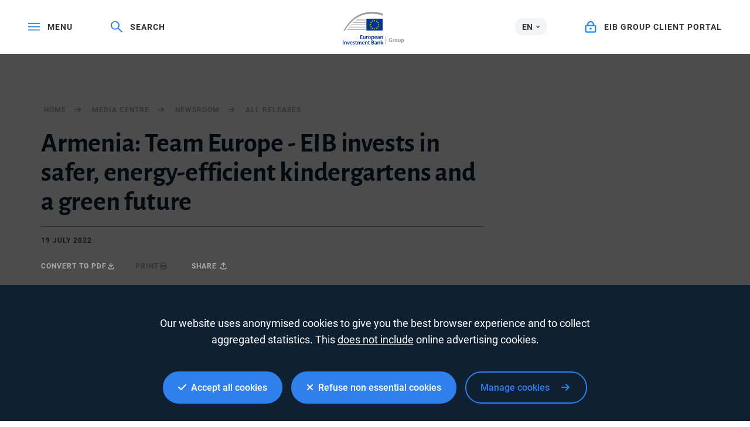

--- FILE ---
content_type: text/html; charset=utf-8
request_url: https://www.eib.org/en/press/all/2022-328-team-europe-eib-invests-in-safer-energy-efficient-kindergartens-and-a-green-future-for-armenia?recommendation=1
body_size: 18882
content:
<!DOCTYPE html>
<html lang="en">
<head>
<meta name="google-site-verification" content="ej7DCzns06I5qrf4Xn5aafoQeDdFowTaWUwsWxCRIxc" />
<meta content="text/html; charset=utf-8" http-equiv="Content-Type"/>
<meta content="IE=9,10,11,edge" http-equiv="X-UA-Compatible"/>
<meta content="width=device-width, initial-scale=1.0" name="viewport"/>
<meta content="350888674962511" property="fb:pages"/>
<link rel="shortcut icon" href="/img/icons/favicons/favicon-32x32.png?v=0.1" sizes="32x32">
<link rel="shortcut icon" href="/img/icons/favicons/favicon-16x16.png?v=0.1" sizes="16x16">
<link rel="shortcut icon" href="/img/icons/favicons/android-chrome-192x192.png?v=0.1" sizes="192x192">
<link rel="shortcut icon" href="/img/icons/favicons/android-chrome-512x512.png?v=0.1" sizes="512x512">
<link rel="apple-touch-icon" href="/img/icons/favicons/apple-touch-icon.png?v=0.1">
<link rel="canonical" href="https://www.eib.org/en/press/all/2022-328-team-europe-eib-invests-in-safer-energy-efficient-kindergartens-and-a-green-future-for-armenia" />
<link rel="alternate" href="https://www.eib.org/de/press/all/2022-328-team-europe-eib-invests-in-safer-energy-efficient-kindergartens-and-a-green-future-for-armenia" hreflang="de"/>
<link rel="alternate" href="https://www.eib.org/fr/press/all/2022-328-team-europe-eib-invests-in-safer-energy-efficient-kindergartens-and-a-green-future-for-armenia" hreflang="fr"/>
<title lang="en">Armenia: Team Europe - EIB invests in safer, energy-efficient kindergartens and a green future</title>
<meta name="description" content="The European Investment Bank (EIB), the bank of the European Union, and the city of Yerevan today announced the completion of earthquake safety and energy efficiency upgrades at kindergarten 49 in the Armenian capital, implemented under the Yerevan energy efficiency project."></meta>
<meta name="twitter:url" content="https://www.eib.org/en/press/all/2022-328-team-europe-eib-invests-in-safer-energy-efficient-kindergartens-and-a-green-future-for-armenia"/>
<meta name="twitter:card" content="summary_large_image"/>
<meta name="twitter:site" content="@EIB"/>
<meta name="twitter:creator" content="@EIB"/>
<meta name="twitter:title" content="Armenia: Team Europe - EIB invests in safer, energy-efficient kindergartens and a green future"/>
<meta name="twitter:description" content="The European Investment Bank (EIB), the bank of the European Union, and the city of Yerevan today announced the completion of earthquake safety and energy efficiency upgrades at kindergarten 49 in the Armenian capital, implemented under the Yerevan energy efficiency project."/>
<meta name="twitter:image" content="https://www.eib.org/photos/rs/f33c0f82-9a4c-42a3-9e0b-15b27cd310f5/largeprvw/image.jpg"/>
<meta property="og:url" content="https://www.eib.org/en/press/all/2022-328-team-europe-eib-invests-in-safer-energy-efficient-kindergartens-and-a-green-future-for-armenia"/>
<meta property="og:title" content="Armenia: Team Europe - EIB invests in safer, energy-efficient kindergartens and a green future"/>
<meta property="og:description" content="The European Investment Bank (EIB), the bank of the European Union, and the city of Yerevan today announced the completion of earthquake safety and energy efficiency upgrades at kindergarten 49 in the Armenian capital, implemented under the Yerevan energy efficiency project."/>
<meta property="og:image" content="https://www.eib.org/photos/rs/f33c0f82-9a4c-42a3-9e0b-15b27cd310f5/largeprvw/image.jpg"/>
<meta property="og:site_name" content="European Investment Bank"/>
<meta property="og:type" content="article"/>
<meta property="fb:app_id" content="1214650435266588" />
<script type="application/ld+json">
{
"@context": "https://schema.org",
"@type": "Article",
"mainEntityOfPage": {
"@type": "WebPage",
"@id": "https://www.eib.org/en/press/all/2022-328-team-europe-eib-invests-in-safer-energy-efficient-kindergartens-and-a-green-future-for-armenia"
},
"headline": "Armenia: Team Europe - EIB invests in safer, energy-efficient kindergartens and a green future",
"image": [
"https://www.eib.org/photos/rs/f33c0f82-9a4c-42a3-9e0b-15b27cd310f5/largeprvw/image.jpg"
],
"datePublished": "2022-07-19 09:15",
"dateModified": "2022-08-24 10:30",
"author": {
"@type": "Person",
"name": "EIB"
},
"publisher": {
"@type": "Organization",
"name": "European Investment Bank",
"logo": {
"@type": "ImageObject",
"url": "https://www.eib.org/img/logos/logo23/eib-logo-hori-en.png"
}
},
"description": "The European Investment Bank (EIB), the bank of the European Union, and the city of Yerevan today announced the completion of earthquake safety and energy efficiency upgrades at kindergarten 49 in the Armenian capital, implemented under the Yerevan energy efficiency project."
}
</script>
<script>
window.dataLayer = window.dataLayer || [];
dataLayer.push ({
"content_title" : "Armenia: Team Europe - EIB invests in safer, energy-efficient kindergartens and a green future",
"content_title_en": "Armenia: Team Europe - EIB invests in safer, energy-efficient kindergartens and a green future"
})
</script>
<style>
menu.eib-mega-menu{display:none}img.lozad {width:100%;height:100%;object-fit:cover;object-position:center;will-change:filter;display:block;}
</style>
<link rel="stylesheet" href="https://tech.eib.org/_tools/mix/css/eib-font.css">
<link rel="stylesheet" href="https://tech.eib.org/_tools/mix/css/main/app.css">
<link rel="stylesheet" href="https://tech.eib.org/_tools/mix/font/fontawesome-pro/css/all.min.css"/>
<link rel="stylesheet" href="https://tech.eib.org/_tools/front/css/framework/bootstrap.min.css">
<link rel="stylesheet" href="https://tech.eib.org/_tools/front/css/framework/jquery-ui.min.css">
<link rel="stylesheet" href="https://tech.eib.org/_tools/front/css/framework/swiper-bundle.min.css">
<link rel="stylesheet" href="https://tech.eib.org/_tools/front/css/framework/flag-icon.min.css">
<link rel="stylesheet" href="https://tech.eib.org/_tools/front/css/framework/doddy.min.css?v=1.1">
<link rel="stylesheet" href="https://tech.eib.org/_tools/front/css/framework/layout.min.css?v=1.4">
<link rel="stylesheet" href="https://tech.eib.org/_tools/front/css/old-page/style.min.css?v=1.5">
<link rel="stylesheet" href="https://tech.eib.org/_tools/front/css/framework/typo-eib.min.css">
<link rel="stylesheet" href="https://tech.eib.org/_tools/front/css/generic/menu/menu.css?v=1.2">
<link rel="stylesheet" href="https://tech.eib.org/_tools/front/css/framework/slick.min.css">
<link rel="stylesheet" href="https://tech.eib.org/_tools/front/css/framework/modules/modules.min.css?v=1">
<link rel="stylesheet" href="https://tech.eib.org/_tools/front/css/framework/jquery.fancybox.min.css">
<link href="https://tech.eib.org/_tools/front/css/framework/rl/menu-rl-cascade.css?v=1.6" rel="stylesheet" type="text/css"/>
<link href="https://tech.eib.org/_tools/front/css/framework/rl/header.css?v=1" media="screen" rel="stylesheet" type="text/css"/>
<link href="https://tech.eib.org/_tools/front/css/framework/rl/primer/primer.css" rel="stylesheet" type="text/css"/>
<link rel="stylesheet" href="https://tech.eib.org/_tools/front/css/framework/rl/footer.css?v=0.6">
<link rel="stylesheet" href="https://tech.eib.org/_tools/front/css/old-page/bootstrap_rl.css?v=1.3">
<link rel="stylesheet" href="https://tech.eib.org/_tools/front/css/framework/rl/eib-styles_cascade.css?v=1.20">
<link rel="stylesheet" href="https://tech.eib.org/_tools/front/css/framework/flipdown/flipdown.min.css">
<link href="https://tech.eib.org/_tools/front/css/fm/all-style.css?v=2.66" media="screen" rel="stylesheet" type="text/css"/>
<link href="https://tech.eib.org/_tools/mix/css/gallery/thumbnail-gallery.css?v=1.3" media="screen" rel="stylesheet"type="text/css" />
<link href="https://tech.eib.org/_tools/front/css/fm/component/mosaic.css" media="screen" rel="stylesheet" type="text/css"/>
<link rel="stylesheet" media="print" href="https://tech.eib.org/_tools/front/css/generic/print.css?version=1.1"/>
<script charset="UTF-8" src="https://tech.eib.org/_tools/front/js/include-google.js" type="text/javascript"></script>
</head>
<body>
<header>
<!-- start menu -->
<menu class="eib-mega-menu eib-mega-menu--v2 eib-mega-menu--light menu-light">
<a class="eib-mega-menu__search eib-mega-menu__icon-link">
<svg width="20" height="20" viewbox="0 0 20 20" fill="inherit" xmlns="http://www.w3.org/2000/svg">
<path d="M19.9399 18.1499L13.4474 11.8017C14.4549 10.5282 14.9999 8.97107 14.9999 7.3333C14.9999 5.37287 14.2174 3.53465 12.8024 2.14866C11.3874 0.762663 9.50246 0 7.49997 0C5.49748 0 3.61248 0.765108 2.19749 2.14866C0.779996 3.53221 0 5.37287 0 7.3333C0 9.29129 0.782496 11.1344 2.19749 12.5179C3.61248 13.9039 5.49498 14.6666 7.49997 14.6666C9.17496 14.6666 10.765 14.1337 12.0674 13.1511L18.5599 19.4968C18.579 19.5154 18.6016 19.5302 18.6264 19.5403C18.6513 19.5504 18.678 19.5556 18.7049 19.5556C18.7318 19.5556 18.7585 19.5504 18.7834 19.5403C18.8083 19.5302 18.8309 19.5154 18.8499 19.4968L19.9399 18.4335C19.959 18.4149 19.9741 18.3928 19.9844 18.3684C19.9947 18.3441 20 18.318 20 18.2917C20 18.2654 19.9947 18.2393 19.9844 18.215C19.9741 18.1906 19.959 18.1685 19.9399 18.1499ZM11.46 11.2053C10.4 12.2393 8.99496 12.8088 7.49997 12.8088C6.00497 12.8088 4.59998 12.2393 3.53998 11.2053C2.48249 10.1688 1.89999 8.79507 1.89999 7.3333C1.89999 5.87153 2.48249 4.49531 3.53998 3.46132C4.59998 2.42732 6.00497 1.85777 7.49997 1.85777C8.99496 1.85777 10.4025 2.42488 11.46 3.46132C12.5174 4.49776 13.0999 5.87153 13.0999 7.3333C13.0999 8.79507 12.5174 10.1713 11.46 11.2053Z" fill="inherit"></path>
</svg> <span>Search</span> </a>
<span class="eib-mega-menu__languages eib-select"> <span class="eib-select__label">EN</span>
<ul class="eib-select__dropdown">
<li class="eib-select__option"><a class="eib-select__link" href="?lang=fr">FR</a></li>
<li class="eib-select__option"><a class="eib-select__link" href="?lang=de">DE</a></li>
</ul> </span>
<a class="eib-mega-menu__toggle eib-mega-menu__icon-link">
<svg width="24" height="16" viewbox="0 0 24 16" fill="#fff" xmlns="http://www.w3.org/2000/svg">
<rect width="24" height="2" fill="inherit"></rect>
<rect y="6.64648" width="24" height="2" fill="inherit"></rect>
<rect y="13.2939" width="24" height="2" fill="inherit"></rect>
</svg> <span>menu</span> </a> <a href='/en/index.htm' class="eib-mega-menu__logo-horizontal default-eib" title="European Investment Bank Group">
<svg xmlns="http://www.w3.org/2000/svg" viewBox="0 0 420.33 211.1">
<defs>
<style>
.cls-1 {
fill: none;
}
.cls-1,
.cls-2,
.cls-3,
.cls-4 {
stroke-width: 0px;
}
.cls-2 {
fill: #9d9d9c;
}
.cls-3 {
fill: #ffde00;
}
.cls-4 {
fill: #039;
}
</style>
</defs>
<g id="Base">
<rect class="cls-4 flagbackground-color" x="152.54" y="43.16" width="109.24" height="80.24"></rect>
<polygon class="cls-3 star-color" points="208.11 55.21 212.29 55.21 208.92 57.84 210.23 62.01 206.87 59.44 203.51 62.01 204.84 57.84 201.44 55.21 205.61 55.21 206.87 51.15 208.11 55.21"></polygon>
<polygon class="cls-3 star-color" points="208.25 108.85 212.44 108.85 209.07 111.39 210.38 115.39 207.02 112.92 203.66 115.39 204.99 111.39 201.58 108.85 205.76 108.85 207.02 104.94 208.25 108.85"></polygon>
<polygon class="cls-3 star-color" points="221.52 105.3 225.71 105.3 222.34 107.83 223.65 111.84 220.29 109.36 216.93 111.84 218.26 107.83 214.85 105.3 219.03 105.3 220.29 101.39 221.52 105.3"></polygon>
<polygon class="cls-3 star-color" points="221.52 58.79 225.71 58.79 222.34 61.32 223.65 65.33 220.29 62.86 216.93 65.33 218.26 61.32 214.85 58.79 219.03 58.79 220.29 54.88 221.52 58.79"></polygon>
<polygon class="cls-3 star-color" points="231.37 68.64 235.56 68.64 232.18 71.17 233.49 75.18 230.14 72.71 226.78 75.18 228.11 71.17 224.7 68.64 228.87 68.64 230.14 64.73 231.37 68.64"></polygon>
<polygon class="cls-3 star-color" points="231.37 95.58 235.56 95.58 232.18 98.12 233.49 102.13 230.14 99.65 226.78 102.13 228.11 98.12 224.7 95.58 228.87 95.58 230.14 91.67 231.37 95.58"></polygon>
<polygon class="cls-3 star-color" points="235.06 81.91 239.25 81.91 235.88 84.44 237.19 88.45 233.83 85.97 230.47 88.45 231.8 84.44 228.39 81.91 232.56 81.91 233.83 78 235.06 81.91"></polygon>
<polygon class="cls-3 star-color" points="194.58 58.82 198.76 58.82 195.39 61.36 196.7 65.37 193.34 62.89 189.98 65.37 191.31 61.36 187.91 58.82 192.08 58.82 193.34 54.91 194.58 58.82"></polygon>
<polygon class="cls-3 star-color" points="185 68.67 189.19 68.67 185.82 71.2 187.12 75.21 183.77 72.74 180.41 75.21 181.73 71.2 178.33 68.67 182.51 68.67 183.77 64.76 185 68.67"></polygon>
<polygon class="cls-3 star-color" points="181.45 81.94 185.63 81.94 182.26 84.47 183.57 88.48 180.21 86.01 176.85 88.48 178.18 84.47 174.78 81.94 178.95 81.94 180.21 78.03 181.45 81.94"></polygon>
<polygon class="cls-3 star-color" points="185 95.62 189.19 95.62 185.82 98.15 187.12 102.16 183.77 99.69 180.41 102.16 181.73 98.15 178.33 95.62 182.51 95.62 183.77 91.71 185 95.62"></polygon>
<polygon class="cls-3 star-color" points="194.72 105.33 198.9 105.33 195.53 107.86 196.83 111.87 193.48 109.4 190.12 111.87 191.45 107.86 188.05 105.33 192.22 105.33 193.48 101.42 194.72 105.33"></polygon>
<rect class="cls-1" x="149.67" y="40.29" width="114.98" height="85.98"></rect>
<path class="cls-2 lines-color" d="m261.8,11.36v13.97c-26.39-8.33-51.73-12.53-75.68-12.53-38.96,0-74.42,11.08-105.37,32.92-26,18.35-48.96,44.41-68.48,77.67h-7.17C46.38,43.64,111.52,0,190.38,0c23.12,0,47.02,3.81,71.42,11.36Z"></path>
<path class="cls-2 lines-color" d="m149.67,50.83v3.89h-65.17c.57-.42,1.15-.83,1.73-1.24.76-.54,1.52-1.07,2.29-1.58.02-.02.03-.03.05-.03.61-.36,1.21-.7,1.82-1.04h59.28Z"></path>
<polygon class="cls-2 lines-color" points="70.33 66.07 149.67 66.07 149.67 69.96 66.05 69.96 70.33 66.07"></polygon>
<polygon class="cls-2 lines-color" points="54.59 81.52 149.67 81.52 149.67 85.42 51.06 85.42 54.59 81.52"></polygon>
<polygon class="cls-2 lines-color" points="41.79 96.64 149.67 96.64 149.67 100.53 38.8 100.53 41.79 96.64"></polygon>
<path class="cls-2 lines-color" d="m149.67,111.84v3.89H28.18c.85-1.31,1.71-2.61,2.58-3.89h118.91Z"></path>
<rect class="cls-2 lines-color" x="279.62" y="157.42" width="3.71" height="53.31"></rect>
</g>
<g id="EN">
<title>en</title>
<path class="cls-2 lines-color" d="m321.37,194.23c-1.73.59-5,1.4-8.27,1.4-4.52,0-7.79-1.14-10.07-3.31-2.24-2.17-3.49-5.4-3.49-9.04.04-8.23,6.03-12.93,14.15-12.93,3.2,0,5.66.62,6.87,1.18l-1.18,4.52c-1.36-.62-3.01-1.07-5.73-1.07-4.67,0-8.23,2.65-8.23,8.01s3.23,8.12,7.83,8.12c1.25,0,2.28-.15,2.72-.33v-5.22h-3.82v-4.37h9.22v13.04Z"></path>
<path class="cls-2 lines-color" d="m325.56,183.31c0-2.65-.04-4.37-.15-5.92h4.78l.22,3.34h.15c.92-2.65,3.09-3.75,4.85-3.75.51,0,.77.04,1.18.11v5.25c-.44-.07-.88-.15-1.51-.15-2.06,0-3.45,1.07-3.82,2.83-.07.37-.11.77-.11,1.25v9.08h-5.58v-12.05Z"></path>
<path class="cls-2 lines-color" d="m347.49,195.77c-5.25,0-9.3-3.45-9.3-9.26s3.82-9.52,9.63-9.52c5.47,0,9.15,3.78,9.15,9.22,0,6.54-4.67,9.55-9.44,9.55h-.04Zm.15-4c2.2,0,3.56-2.17,3.56-5.4,0-2.65-1.03-5.36-3.56-5.36s-3.67,2.72-3.67,5.4c0,3.05,1.29,5.36,3.64,5.36h.04Z"></path>
<path class="cls-2 lines-color" d="m377.37,189.6c0,2.35.07,4.26.15,5.77h-4.85l-.26-2.54h-.11c-.7,1.1-2.39,2.94-5.62,2.94-3.67,0-6.32-2.28-6.32-7.83v-10.55h5.58v9.66c0,2.61.85,4.19,2.83,4.19,1.54,0,2.46-1.07,2.79-1.95.15-.33.22-.74.22-1.21v-10.69h5.58v12.2Z"></path>
<path class="cls-2 lines-color" d="m381.85,183.42c0-2.35-.07-4.34-.15-6.03h4.85l.26,2.5h.07c1.32-1.87,3.38-2.9,5.99-2.9,3.93,0,7.46,3.42,7.46,9.15,0,6.54-4.15,9.63-8.16,9.63-2.17,0-3.86-.88-4.67-2.06h-.07v8.93h-5.58v-19.22Zm5.58,4.23c0,.44.04.81.11,1.18.37,1.51,1.65,2.65,3.27,2.65,2.43,0,3.86-2.02,3.86-5.07,0-2.87-1.29-5.03-3.78-5.03-1.58,0-2.98,1.18-3.34,2.83-.07.29-.11.66-.11.99v2.46Z"></path>
<path class="cls-4 logotext-color" d="m127.47,164.28h-9.33v7.28h10.43v3.71h-14.95v-24.76h14.4v3.71h-9.88v6.39h9.33v3.67Z"></path>
<path class="cls-4 logotext-color" d="m148.04,169.9c0,2.13.07,3.89.15,5.36h-3.93l-.22-2.68h-.11c-.77,1.25-2.54,3.09-5.77,3.09s-6.21-1.95-6.21-7.79v-10.51h4.52v9.74c0,2.98.96,4.89,3.34,4.89,1.84,0,3.01-1.25,3.45-2.43.18-.37.26-.88.26-1.4v-10.8h4.52v12.53Z"></path>
<path class="cls-4 logotext-color" d="m152.93,163.14c0-2.42-.04-4.19-.15-5.77h3.9l.18,3.38h.11c.88-2.5,2.98-3.78,4.92-3.78.44,0,.7.04,1.07.11v4.23c-.4-.07-.81-.11-1.36-.11-2.13,0-3.64,1.36-4.04,3.42-.07.4-.11.88-.11,1.36v9.3h-4.52v-12.12Z"></path>
<path class="cls-4 logotext-color" d="m173.51,175.67c-5.03,0-8.97-3.45-8.97-9.22s3.86-9.48,9.26-9.48,8.89,3.75,8.89,9.19c0,6.58-4.63,9.52-9.15,9.52h-.04Zm.15-3.27c2.57,0,4.37-2.5,4.37-6.14,0-2.79-1.25-6.03-4.34-6.03s-4.48,3.12-4.48,6.1c0,3.45,1.73,6.06,4.41,6.06h.04Z"></path>
<path class="cls-4 logotext-color" d="m186.41,163.33c0-2.35-.07-4.26-.15-5.95h3.97l.22,2.76h.07c1.32-2.02,3.42-3.16,6.14-3.16,4.12,0,7.53,3.53,7.53,9.11,0,6.47-4.08,9.59-8.16,9.59-2.24,0-4.12-.96-5.03-2.39h-.07v9.26h-4.52v-19.22Zm4.52,4.45c0,.44.04.84.11,1.25.48,1.84,2.06,3.16,4,3.16,2.87,0,4.56-2.39,4.56-5.92,0-3.16-1.54-5.73-4.45-5.73-1.87,0-3.6,1.36-4.08,3.34-.07.37-.15.77-.15,1.14v2.76Z"></path>
<path class="cls-4 logotext-color" d="m211.1,167.59c.11,3.23,2.65,4.63,5.51,4.63,2.09,0,3.56-.33,4.96-.81l.66,3.09c-1.54.66-3.67,1.14-6.25,1.14-5.81,0-9.22-3.56-9.22-9.04,0-4.96,3.01-9.63,8.74-9.63s7.72,4.78,7.72,8.71c0,.85-.07,1.51-.15,1.91h-11.98Zm7.86-3.16c.04-1.65-.7-4.37-3.71-4.37-2.79,0-3.97,2.54-4.15,4.37h7.86Z"></path>
<path class="cls-4 logotext-color" d="m240.75,170.97c0,1.62.07,3.2.29,4.3h-4.08l-.33-1.98h-.11c-1.07,1.4-2.94,2.39-5.29,2.39-3.6,0-5.62-2.61-5.62-5.33,0-4.48,4-6.8,10.62-6.76v-.29c0-1.18-.48-3.12-3.64-3.12-1.76,0-3.6.55-4.81,1.32l-.88-2.94c1.32-.81,3.64-1.58,6.47-1.58,5.73,0,7.39,3.64,7.39,7.57v6.43Zm-4.41-4.45c-3.2-.04-6.25.62-6.25,3.34,0,1.76,1.14,2.57,2.57,2.57,1.84,0,3.12-1.18,3.56-2.46.11-.33.11-.66.11-.99v-2.46Z"></path>
<path class="cls-4 logotext-color" d="m245.53,162.7c0-2.06-.07-3.79-.15-5.33h3.93l.22,2.68h.11c.81-1.4,2.76-3.09,5.73-3.09,3.12,0,6.36,2.02,6.36,7.68v10.62h-4.52v-10.1c0-2.57-.96-4.52-3.42-4.52-1.8,0-3.05,1.29-3.53,2.65-.15.37-.22.92-.22,1.43v10.54h-4.52v-12.57Z"></path>
<path class="cls-4 logotext-color" d="m4.52,185.93v24.76H0v-24.76h4.52Z"></path>
<path class="cls-4 logotext-color" d="m9.74,198.13c0-2.06-.07-3.78-.15-5.33h3.93l.22,2.68h.11c.81-1.4,2.76-3.09,5.73-3.09,3.12,0,6.36,2.02,6.36,7.68v10.62h-4.52v-10.1c0-2.57-.96-4.52-3.42-4.52-1.8,0-3.05,1.29-3.53,2.65-.15.37-.22.92-.22,1.43v10.55h-4.52v-12.57Z"></path>
<path class="cls-4 logotext-color" d="m33.03,192.8l2.9,9.08c.51,1.58.88,3.01,1.21,4.48h.11c.33-1.47.73-2.87,1.21-4.48l2.87-9.08h4.74l-6.83,17.89h-4.45l-6.65-17.89h4.89Z"></path>
<path class="cls-4 logotext-color" d="m51.55,203.02c.11,3.23,2.65,4.63,5.51,4.63,2.09,0,3.56-.33,4.96-.81l.66,3.09c-1.54.66-3.67,1.14-6.25,1.14-5.81,0-9.22-3.56-9.22-9.04,0-4.96,3.01-9.63,8.74-9.63s7.72,4.78,7.72,8.71c0,.84-.07,1.51-.15,1.91h-11.98Zm7.86-3.16c.04-1.65-.7-4.37-3.71-4.37-2.79,0-3.97,2.54-4.15,4.37h7.86Z"></path>
<path class="cls-4 logotext-color" d="m67.13,206.51c.99.62,2.94,1.32,4.56,1.32,1.98,0,2.87-.84,2.87-2.02s-.73-1.8-2.94-2.61c-3.49-1.18-4.92-3.09-4.92-5.22,0-3.16,2.61-5.58,6.76-5.58,1.98,0,3.71.48,4.78,1.07l-.92,3.16c-.73-.44-2.2-1.03-3.78-1.03s-2.5.81-2.5,1.91.85,1.65,3.12,2.5c3.27,1.14,4.74,2.79,4.78,5.44,0,3.27-2.54,5.62-7.28,5.62-2.17,0-4.12-.51-5.44-1.25l.92-3.31Z"></path>
<path class="cls-4 logotext-color" d="m87.82,188.21v4.59h4.3v3.38h-4.3v7.86c0,2.2.59,3.31,2.31,3.31.81,0,1.25-.04,1.76-.18l.07,3.42c-.66.26-1.87.48-3.27.48-1.69,0-3.05-.55-3.9-1.47-.99-1.03-1.43-2.68-1.43-5.03v-8.38h-2.54v-3.38h2.54v-3.34l4.45-1.25Z"></path>
<path class="cls-4 logotext-color" d="m95.54,198.13c0-2.06-.07-3.78-.15-5.33h3.86l.22,2.65h.11c.85-1.4,2.46-3.05,5.51-3.05,2.35,0,4.19,1.32,4.96,3.31h.07c.62-.99,1.36-1.73,2.17-2.24,1.03-.7,2.17-1.07,3.67-1.07,2.94,0,5.95,2.02,5.95,7.75v10.55h-4.41v-9.88c0-2.98-1.03-4.74-3.2-4.74-1.54,0-2.68,1.1-3.16,2.39-.15.4-.22.99-.22,1.51v10.73h-4.41v-10.36c0-2.5-.99-4.26-3.09-4.26-1.69,0-2.83,1.32-3.27,2.54-.15.48-.22.99-.22,1.51v10.58h-4.41v-12.57Z"></path>
<path class="cls-4 logotext-color" d="m129.89,203.02c.11,3.23,2.65,4.63,5.51,4.63,2.09,0,3.56-.33,4.96-.81l.66,3.09c-1.54.66-3.67,1.14-6.25,1.14-5.81,0-9.22-3.56-9.22-9.04,0-4.96,3.01-9.63,8.74-9.63s7.72,4.78,7.72,8.71c0,.84-.07,1.51-.15,1.91h-11.98Zm7.86-3.16c.04-1.65-.7-4.37-3.71-4.37-2.79,0-3.97,2.54-4.15,4.37h7.86Z"></path>
<path class="cls-4 logotext-color" d="m145.66,198.13c0-2.06-.07-3.78-.15-5.33h3.93l.22,2.68h.11c.81-1.4,2.76-3.09,5.73-3.09,3.12,0,6.36,2.02,6.36,7.68v10.62h-4.52v-10.1c0-2.57-.96-4.52-3.42-4.52-1.8,0-3.05,1.29-3.53,2.65-.15.37-.22.92-.22,1.43v10.55h-4.52v-12.57Z"></path>
<path class="cls-4 logotext-color" d="m171.67,188.21v4.59h4.3v3.38h-4.3v7.86c0,2.2.59,3.31,2.31,3.31.81,0,1.25-.04,1.76-.18l.07,3.42c-.66.26-1.87.48-3.27.48-1.69,0-3.05-.55-3.9-1.47-.99-1.03-1.43-2.68-1.43-5.03v-8.38h-2.54v-3.38h2.54v-3.34l4.45-1.25Z"></path>
<path class="cls-4 logotext-color" d="m187.18,186.3c1.43-.29,4.04-.55,6.61-.55,3.31,0,5.4.44,7.05,1.58,1.54.92,2.57,2.54,2.57,4.67,0,2.28-1.43,4.33-4.12,5.33v.11c2.61.66,5,2.72,5,6.1,0,2.2-.96,3.93-2.35,5.11-1.76,1.54-4.67,2.31-9.22,2.31-2.5,0-4.37-.18-5.55-.33v-24.32Zm4.48,9.77h2.31c3.16,0,4.89-1.47,4.89-3.56,0-2.35-1.76-3.42-4.63-3.42-1.32,0-2.09.07-2.57.18v6.8Zm0,11.35c.59.11,1.36.11,2.39.11,2.9,0,5.51-1.07,5.51-4.15,0-2.87-2.54-4.04-5.66-4.04h-2.24v8.08Z"></path>
<path class="cls-4 logotext-color" d="m222.05,206.4c0,1.62.07,3.2.29,4.3h-4.08l-.33-1.98h-.11c-1.07,1.4-2.94,2.39-5.29,2.39-3.6,0-5.62-2.61-5.62-5.33,0-4.48,4-6.8,10.62-6.76v-.29c0-1.18-.48-3.12-3.64-3.12-1.76,0-3.6.55-4.81,1.32l-.88-2.94c1.32-.81,3.64-1.58,6.47-1.58,5.73,0,7.39,3.64,7.39,7.57v6.43Zm-4.41-4.45c-3.2-.04-6.25.62-6.25,3.34,0,1.76,1.14,2.57,2.57,2.57,1.84,0,3.12-1.18,3.56-2.46.11-.33.11-.66.11-.99v-2.46Z"></path>
<path class="cls-4 logotext-color" d="m226.82,198.13c0-2.06-.07-3.78-.15-5.33h3.93l.22,2.68h.11c.81-1.4,2.76-3.09,5.73-3.09,3.12,0,6.36,2.02,6.36,7.68v10.62h-4.52v-10.1c0-2.57-.96-4.52-3.42-4.52-1.8,0-3.05,1.29-3.53,2.65-.15.37-.22.92-.22,1.43v10.55h-4.52v-12.57Z"></path>
<path class="cls-4 logotext-color" d="m252.36,200.67h.07c.44-.7.96-1.47,1.4-2.09l4.37-5.77h5.44l-6.65,7.31,7.57,10.58h-5.55l-5.14-7.9-1.51,1.8v6.1h-4.52v-26.12h4.52v16.09Z"></path>
</g>
</svg>
</a>



<a href="https://clientconnect.eib.org" target="_blank" class="eib-mega-menu__connect eib-mega-menu__icon-link">
<svg width="17" height="18" viewbox="0 0 17 18" fill="inherit" xmlns="http://www.w3.org/2000/svg">
<path fill-rule="evenodd" clip-rule="evenodd" d="M11.9937 5.82227V5.71289C11.9937 3.59009 10.3557 2 8.49365 2C6.63159 2 4.99365 3.59009 4.99365 5.71289V5.82227H11.9937ZM13.9937 5.71289C13.9937 2.55762 11.5312 0 8.49365 0C5.45605 0 2.99365 2.55762 2.99365 5.71289V5.8667H2C0.895386 5.8667 0 6.76221 0 7.8667V15.7385C0 16.843 0.895386 17.7385 2 17.7385H14.9983C16.1029 17.7385 16.9983 16.843 16.9983 15.7385V7.8667C16.9983 6.76221 16.1029 5.8667 14.9983 5.8667H13.9937V5.71289ZM14.9983 7.8667H2V15.7385H14.9983V7.8667ZM8.49805 13.2002C9.32642 13.2002 9.99805 12.5435 9.99805 11.7334C9.99805 10.9236 9.32642 10.2668 8.49805 10.2668C7.66968 10.2668 6.99805 10.9236 6.99805 11.7334C6.99805 12.5435 7.66968 13.2002 8.49805 13.2002Z" fill="inherit"></path>
</svg> <span>EIB GROUP CLIENT PORTAL</span> </a>
<div class="eib-mega-menu__menu">
<div class="eib-mega-menu__menu-top">
<a class="eib-mega-menu__toggle eib-mega-menu__toggle--close eib-mega-menu__icon-link">
<svg width="19" height="20" viewbox="0 0 19 20" fill="inherit" xmlns="http://www.w3.org/2000/svg">
<line x1="0.707107" y1="1.29289" x2="17.7071" y2="18.2929" stroke="inherit" stroke-width="2" stroke-linejoin="round"></line>
<line x1="17.7071" y1="1.70711" x2="0.707106" y2="18.7071" stroke="inherit" stroke-width="2" stroke-linejoin="round"></line>
</svg> <span>Close</span> </a>
<a href="https://clientconnect.eib.org" target="_blank" class="eib-mega-menu__connect eib-mega-menu__connect--mobile eib-mega-menu__icon-link">
<svg width="17" height="18" viewbox="0 0 17 18" fill="inherit" xmlns="http://www.w3.org/2000/svg">
<path fill-rule="evenodd" clip-rule="evenodd" d="M11.9937 5.82227V5.71289C11.9937 3.59009 10.3557 2 8.49365 2C6.63159 2 4.99365 3.59009 4.99365 5.71289V5.82227H11.9937ZM13.9937 5.71289C13.9937 2.55762 11.5312 0 8.49365 0C5.45605 0 2.99365 2.55762 2.99365 5.71289V5.8667H2C0.895386 5.8667 0 6.76221 0 7.8667V15.7385C0 16.843 0.895386 17.7385 2 17.7385H14.9983C16.1029 17.7385 16.9983 16.843 16.9983 15.7385V7.8667C16.9983 6.76221 16.1029 5.8667 14.9983 5.8667H13.9937V5.71289ZM14.9983 7.8667H2V15.7385H14.9983V7.8667ZM8.49805 13.2002C9.32642 13.2002 9.99805 12.5435 9.99805 11.7334C9.99805 10.9236 9.32642 10.2668 8.49805 10.2668C7.66968 10.2668 6.99805 10.9236 6.99805 11.7334C6.99805 12.5435 7.66968 13.2002 8.49805 13.2002Z" fill="inherit"></path>
</svg> <span>EIB GROUP CLIENT PORTAL</span> </a>
</div>
<div class="eib-mega-menu__first">
<div class="eib-mega-menu__container">
<form class="eib-mega-menu__search-form" action="">
<span class="eib-typography__secondary-label eib-mega-menu__search-label">Search</span>
<div class="eib-mega-menu__search-bar">
<input class="eib-mega-menu__search-input" type="text" placeholder="Search" data-keywords="["First","Second Sentence","Third Sentence"]" />
<a class="eib-mega-menu__search-button" href="https://www.eib.org/en/search.htm">Search</a>
</div>
</form>
<ul class="eib-mega-menu__list">
<div>
<li class="eib-mega-menu__item eib-mega-menu__item--has-children eib-mega-menu__item--first"> Who we are
<svg width="11" height="17" viewbox="0 0 11 17" fill="none" xmlns="http://www.w3.org/2000/svg">
<path d="M0 14.8775L6.43425 8.42915L0 1.98085L1.98085 0L10.41 8.42915L1.98085 16.8583L0 14.8775Z"></path>
</svg> </li>
<div class="eib-mega-menu__second">
<div class="eib-mega-menu__container">
<span class="eib-mega-menu__back">back</span>
<ul class="eib-mega-menu__list">
<div>
<li class="eib-mega-menu__item eib-mega-menu__item--second"> <a class="eib-mega-menu__link" href="/en/about/index"> Overview </a> </li>
</div>
<div>
<li class="eib-mega-menu__item eib-mega-menu__item--second"> <a class="eib-mega-menu__link" href="/en/projects/topics/global/index"> EIB Global </a> </li>
</div>
<div>
<li class="eib-mega-menu__item eib-mega-menu__item--second"> <a class="eib-mega-menu__link" href="/en/projects/topics/climate-action/index"> Climate bank </a> </li>
</div>
<div>
<li class="eib-mega-menu__item eib-mega-menu__item--has-children eib-mega-menu__item--second"> EIB Group at a glance
<svg width="11" height="17" viewbox="0 0 11 17" fill="none" xmlns="http://www.w3.org/2000/svg">
<path d="M0 14.8775L6.43425 8.42915L0 1.98085L1.98085 0L10.41 8.42915L1.98085 16.8583L0 14.8775Z"></path>
</svg> </li>
<div class="eib-mega-menu__third">
<div class="eib-mega-menu__container">
<span class="eib-mega-menu__back">back</span>
<ul class="eib-mega-menu__list">
<li class="eib-mega-menu__item eib-mega-menu__item--third"> <a class="eib-mega-menu__link" href="/en/about/at-a-glance/index"> Overview </a> </li>
<li class="eib-mega-menu__item eib-mega-menu__item--third"> <a class="eib-mega-menu__link" href="/en/about/global-cooperation/index"> Tackling global challenges together </a> </li>
<li class="eib-mega-menu__item eib-mega-menu__item--third"> <a class="eib-mega-menu__link" href="/en/about/partners/index"> Partners </a> </li>
<li class="eib-mega-menu__item eib-mega-menu__item--third"> <a class="eib-mega-menu__link" href="/en/about/eu-family/index"> Part of the EU family </a> </li>
</ul>
</div>
</div>
</div>
<div>
<li class="eib-mega-menu__item eib-mega-menu__item--has-children eib-mega-menu__item--second"> <a class="eib-mega-menu__link" href="/en/about/at-a-glance/eib-core-strategic-priorities"> Our priorities </a> </li>
</div>
<div>
<li class="eib-mega-menu__item eib-mega-menu__item--has-children eib-mega-menu__item--second"> Our results
<svg width="11" height="17" viewbox="0 0 11 17" fill="none" xmlns="http://www.w3.org/2000/svg">
<path d="M0 14.8775L6.43425 8.42915L0 1.98085L1.98085 0L10.41 8.42915L1.98085 16.8583L0 14.8775Z"></path>
</svg> </li>
<div class="eib-mega-menu__third">
<div class="eib-mega-menu__container">
<span class="eib-mega-menu__back">back</span>
<ul class="eib-mega-menu__list">
<li class="eib-mega-menu__item eib-mega-menu__item--third"> <a class="eib-mega-menu__link" href="/en/about/key-figures/index"> Overview </a> </li>
<li class="eib-mega-menu__item eib-mega-menu__item--third"> <a class="eib-mega-menu__link" href="/en/about/key-figures/eib-impacts/index"> EIB Group impact: Boosting GDP and jobs </a> </li>
</ul>
</div>
</div>
</div>
<div>
<li class="eib-mega-menu__item eib-mega-menu__item--has-children eib-mega-menu__item--second"> Governance and structure
<svg width="11" height="17" viewbox="0 0 11 17" fill="none" xmlns="http://www.w3.org/2000/svg">
<path d="M0 14.8775L6.43425 8.42915L0 1.98085L1.98085 0L10.41 8.42915L1.98085 16.8583L0 14.8775Z"></path>
</svg> </li>
<div class="eib-mega-menu__third">
<div class="eib-mega-menu__container">
<span class="eib-mega-menu__back">back</span>
<ul class="eib-mega-menu__list">
<li class="eib-mega-menu__item eib-mega-menu__item--third"> <a class="eib-mega-menu__link" href="/en/about/governance-and-structure/index"> Overview </a> </li>
<li class="eib-mega-menu__item eib-mega-menu__item--third"> <a class="eib-mega-menu__link" href="/en/about/governance-and-structure/shareholders/index"> Shareholders </a> </li>
<li class="eib-mega-menu__item eib-mega-menu__item--third"> <a class="eib-mega-menu__link" href="/en/about/governance-and-structure/statutory-bodies/index"> Statutory bodies </a> </li>
<li class="eib-mega-menu__item eib-mega-menu__item--third"> <a class="eib-mega-menu__link" href="/en/about/governance-and-structure/control-evaluation/index"> Control and evaluation </a> </li>
<li class="eib-mega-menu__item eib-mega-menu__item--third"> <a class="eib-mega-menu__link" href="/en/about/governance-and-structure/organisation/index"> Organisation structure </a> </li>
</ul>
</div>
</div>
</div>
<div>
<li class="eib-mega-menu__item eib-mega-menu__item--has-children eib-mega-menu__item--second"> Corporate responsibility
<svg width="11" height="17" viewbox="0 0 11 17" fill="none" xmlns="http://www.w3.org/2000/svg">
<path d="M0 14.8775L6.43425 8.42915L0 1.98085L1.98085 0L10.41 8.42915L1.98085 16.8583L0 14.8775Z"></path>
</svg> </li>
<div class="eib-mega-menu__third">
<div class="eib-mega-menu__container">
<span class="eib-mega-menu__back">back</span>
<ul class="eib-mega-menu__list">
<li class="eib-mega-menu__item eib-mega-menu__item--third"> <a class="eib-mega-menu__link" href="/en/about/cr/index"> Overview </a> </li>
<li class="eib-mega-menu__item eib-mega-menu__item--third"> <a class="eib-mega-menu__link" href="/en/about/cr/responsible-finance/index"> Providing finance </a> </li>
<li class="eib-mega-menu__item eib-mega-menu__item--third"> <a class="eib-mega-menu__link" href="/en/about/cr/responsible-borrower/index"> Borrowing </a> </li>
<li class="eib-mega-menu__item eib-mega-menu__item--third"> <a class="eib-mega-menu__link" href="/en/projects/topics/social-sustainability/human-rights/index"> Human rights and the EIB </a> </li>
<li class="eib-mega-menu__item eib-mega-menu__item--third"> <a class="eib-mega-menu__link" href="/en/about/cr/internal-commitment/index"> Our internal commitment </a> </li>
<li class="eib-mega-menu__item eib-mega-menu__item--third"> <a class="eib-mega-menu__link" href="/en/about/cr/environmental-management/index"> Managing our environment </a> </li>
<li class="eib-mega-menu__item eib-mega-menu__item--third"> <a class="eib-mega-menu__link" href="/en/about/cr/sdg/index"> EIB Group and the Sustainable Development Goals </a> </li>
</ul>
</div>
</div>
</div>
<div>
<li class="eib-mega-menu__item eib-mega-menu__item--has-children eib-mega-menu__item--second"> Transparency, accountability and access to information
<svg width="11" height="17" viewbox="0 0 11 17" fill="none" xmlns="http://www.w3.org/2000/svg">
<path d="M0 14.8775L6.43425 8.42915L0 1.98085L1.98085 0L10.41 8.42915L1.98085 16.8583L0 14.8775Z"></path>
</svg> </li>
<div class="eib-mega-menu__third">
<div class="eib-mega-menu__container">
<span class="eib-mega-menu__back">back</span>
<ul class="eib-mega-menu__list">
<li class="eib-mega-menu__item eib-mega-menu__item--third"> <a class="eib-mega-menu__link" href="/en/about/partners/cso/access-information-transparency/index"> Overview </a> </li>
<li class="eib-mega-menu__item eib-mega-menu__item--third"> <a class="eib-mega-menu__link" href="/en/about/partners/cso/access-information/index"> Transparency and access to information </a> </li>
<li class="eib-mega-menu__item eib-mega-menu__item--third"> <a class="eib-mega-menu__link" href="/en/about/accountability/complaints/index"> EIB Group Complaints Mechanism </a> </li>
<li class="eib-mega-menu__item eib-mega-menu__item--third"> <a class="eib-mega-menu__link" href="/en/about/accountability/project-procurement-complaints/index"> Project procurement complaints </a> </li>
<li class="eib-mega-menu__item eib-mega-menu__item--third"> <a class="eib-mega-menu__link" href="/en/about/accountability/anti-fraud/index"> Investigating fraud and misconduct </a> </li>
<li class="eib-mega-menu__item eib-mega-menu__item--third"> <a class="eib-mega-menu__link" href="/en/about/accountability/evaluation/index"> Evaluation </a> </li>
<li class="eib-mega-menu__item eib-mega-menu__item--third"> <a class="eib-mega-menu__link" href="/en/about/compliance/index"> Compliance </a> </li>
<li class="eib-mega-menu__item eib-mega-menu__item--third"> <a class="eib-mega-menu__link" href="/en/about/partners/cso/consultations/index"> Public consultations </a> </li>
</ul>
</div>
</div>
</div>
<div>
<li class="eib-mega-menu__item eib-mega-menu__item--has-children eib-mega-menu__item--second"> <a class="eib-mega-menu__link" href="https://www.eif.org/index"> European Investment Fund </a> </li>
</div>
<div>
<li class="eib-mega-menu__item eib-mega-menu__item--has-children eib-mega-menu__item--second"> <a class="eib-mega-menu__link" href="/en/about/partners/eib-institute/index"> EIB Institute </a> </li>
</div>
</ul>
</div>
</div>
</div>
<div>
<li class="eib-mega-menu__item eib-mega-menu__item--has-children eib-mega-menu__item--first"> What we offer
<svg width="11" height="17" viewbox="0 0 11 17" fill="none" xmlns="http://www.w3.org/2000/svg">
<path d="M0 14.8775L6.43425 8.42915L0 1.98085L1.98085 0L10.41 8.42915L1.98085 16.8583L0 14.8775Z"></path>
</svg> </li>
<div class="eib-mega-menu__second">
<div class="eib-mega-menu__container">
<span class="eib-mega-menu__back">back</span>
<ul class="eib-mega-menu__list">
<div>
<li class="eib-mega-menu__item eib-mega-menu__item--second"> <a class="eib-mega-menu__link" href="/en/products/index"> Overview </a> </li>
</div>
<div>
<li class="eib-mega-menu__item eib-mega-menu__item--has-children eib-mega-menu__item--second"> Loans
<svg width="11" height="17" viewbox="0 0 11 17" fill="none" xmlns="http://www.w3.org/2000/svg">
<path d="M0 14.8775L6.43425 8.42915L0 1.98085L1.98085 0L10.41 8.42915L1.98085 16.8583L0 14.8775Z"></path>
</svg> </li>
<div class="eib-mega-menu__third">
<div class="eib-mega-menu__container">
<span class="eib-mega-menu__back">back</span>
<ul class="eib-mega-menu__list">
<li class="eib-mega-menu__item eib-mega-menu__item--third"> <a class="eib-mega-menu__link" href="/en/products/loans/index"> Overview </a> </li>
<li class="eib-mega-menu__item eib-mega-menu__item--third"> <a class="eib-mega-menu__link" href="/en/products/loans/public-sector/index"> Loans for the public sector </a> </li>
<li class="eib-mega-menu__item eib-mega-menu__item--third"> <a class="eib-mega-menu__link" href="/en/products/loans/framework-public-sector/index"> Framework loans for the public sector </a> </li>
<li class="eib-mega-menu__item eib-mega-menu__item--third"> <a class="eib-mega-menu__link" href="/en/products/loans/private-sector/index"> Loans for the private sector </a> </li>
<li class="eib-mega-menu__item eib-mega-menu__item--third"> <a class="eib-mega-menu__link" href="/en/products/loans/sme-mid-caps/index"> Intermediated loans for SMEs, mid-caps and other priorities </a> </li>
<li class="eib-mega-menu__item eib-mega-menu__item--third"> <a class="eib-mega-menu__link" href="/en/products/loans/microfinance/index"> Microfinance </a> </li>
</ul>
</div>
</div>
</div>
<div>
<li class="eib-mega-menu__item eib-mega-menu__item--has-children eib-mega-menu__item--second"> Equity
<svg width="11" height="17" viewbox="0 0 11 17" fill="none" xmlns="http://www.w3.org/2000/svg">
<path d="M0 14.8775L6.43425 8.42915L0 1.98085L1.98085 0L10.41 8.42915L1.98085 16.8583L0 14.8775Z"></path>
</svg> </li>
<div class="eib-mega-menu__third">
<div class="eib-mega-menu__container">
<span class="eib-mega-menu__back">back</span>
<ul class="eib-mega-menu__list">
<li class="eib-mega-menu__item eib-mega-menu__item--third"> <a class="eib-mega-menu__link" href="/en/products/equity/index"> Overview </a> </li>
<li class="eib-mega-menu__item eib-mega-menu__item--third"> <a class="eib-mega-menu__link" href="/en/products/equity/venture-debt/index"> Venture debt </a> </li>
<li class="eib-mega-menu__item eib-mega-menu__item--third"> <a class="eib-mega-menu__link" href="/en/products/equity/coinvestment-facilities/index"> Equity co-investment </a> </li>
<li class="eib-mega-menu__item eib-mega-menu__item--third"> <a class="eib-mega-menu__link" href="/en/products/equity/investment-funds/index"> Investment funds </a> </li>
<li class="eib-mega-menu__item eib-mega-menu__item--third"> <a class="eib-mega-menu__link" href="https://www.eif.org/etci/index.htm"> European Tech Champions Initiative </a> </li>
</ul>
</div>
</div>
</div>
<div>
<li class="eib-mega-menu__item eib-mega-menu__item--has-children eib-mega-menu__item--second"> Guarantees
<svg width="11" height="17" viewbox="0 0 11 17" fill="none" xmlns="http://www.w3.org/2000/svg">
<path d="M0 14.8775L6.43425 8.42915L0 1.98085L1.98085 0L10.41 8.42915L1.98085 16.8583L0 14.8775Z"></path>
</svg> </li>
<div class="eib-mega-menu__third">
<div class="eib-mega-menu__container">
<span class="eib-mega-menu__back">back</span>
<ul class="eib-mega-menu__list">
<li class="eib-mega-menu__item eib-mega-menu__item--third"> <a class="eib-mega-menu__link" href="/en/products/guarantees/index"> Overview </a> </li>
<li class="eib-mega-menu__item eib-mega-menu__item--third"> <a class="eib-mega-menu__link" href="/en/products/guarantees/credit-enhancement/index"> Credit enhancement for project finance </a> </li>
<li class="eib-mega-menu__item eib-mega-menu__item--third"> <a class="eib-mega-menu__link" href="/en/products/guarantees/sme-mid-cap-guarantees/index"> Guarantees in support of SMEs, mid-caps and other objectives </a> </li>
</ul>
</div>
</div>
</div>
<div>
<li class="eib-mega-menu__item eib-mega-menu__item--has-children eib-mega-menu__item--second"> <a class="eib-mega-menu__link" href="/en/products/advisory-services/index"> Advisory services </a> </li>
</div>
<div>
<li class="eib-mega-menu__item eib-mega-menu__item--has-children eib-mega-menu__item--second"> Mandates and partnerships
<svg width="11" height="17" viewbox="0 0 11 17" fill="none" xmlns="http://www.w3.org/2000/svg">
<path d="M0 14.8775L6.43425 8.42915L0 1.98085L1.98085 0L10.41 8.42915L1.98085 16.8583L0 14.8775Z"></path>
</svg> </li>
<div class="eib-mega-menu__third">
<div class="eib-mega-menu__container">
<span class="eib-mega-menu__back">back</span>
<ul class="eib-mega-menu__list">
<li class="eib-mega-menu__item eib-mega-menu__item--third"> <a class="eib-mega-menu__link" href="/en/products/mandates-partnerships/index"> Overview </a> </li>
<li class="eib-mega-menu__item eib-mega-menu__item--third"> <a class="eib-mega-menu__link" href="/en/products/mandates-partnerships/investeu/index"> InvestEU </a> </li>
<li class="eib-mega-menu__item eib-mega-menu__item--third"> <a class="eib-mega-menu__link" href="/en/products/mandates-partnerships/rrf/index"> RRF and financial instruments </a> </li>
<li class="eib-mega-menu__item eib-mega-menu__item--third"> <a class="eib-mega-menu__link" href="/en/products/mandates-partnerships/shared-management-funds/index"> Shared management funds </a> </li>
<li class="eib-mega-menu__item eib-mega-menu__item--third"> <a class="eib-mega-menu__link" href="/en/products/mandates-partnerships/ndici/index"> NDICI – Global Europe </a> </li>
<li class="eib-mega-menu__item eib-mega-menu__item--third"> <a class="eib-mega-menu__link" href="/en/products/mandates-partnerships/donor-partnerships/index"> Donor partnerships </a> </li>
<li class="eib-mega-menu__item eib-mega-menu__item--third"> <a class="eib-mega-menu__link" href="https://www.eib.org/en/products/mandates-partnerships/index.htm#mandates"> All mandates and partnerships </a> </li>
<li class="eib-mega-menu__item eib-mega-menu__item--third"> <a class="eib-mega-menu__link" href="/en/products/egf/index"> European Guarantee Fund </a> </li>
<li class="eib-mega-menu__item eib-mega-menu__item--third"> <a class="eib-mega-menu__link" href="/en/products/mandates-partnerships/efsi/index"> EFSI and its legacy </a> </li>
<li class="eib-mega-menu__item eib-mega-menu__item--third"> <a class="eib-mega-menu__link" href="/en/products/mandates-partnerships/eu-blending-facilities/index"> EU Blending facilities </a> </li>
<li class="eib-mega-menu__item eib-mega-menu__item--third"> <a class="eib-mega-menu__link" href="/en/products/mandates-partnerships/eu-trade-competitiveness-programme/index"> EU Trade and Competitiveness Programme in Egypt, Jordan, Morocco and Tunisia </a> </li>
</ul>
</div>
</div>
</div>
<div>
<li class="eib-mega-menu__item eib-mega-menu__item--has-children eib-mega-menu__item--second"> One-stop shop
<svg width="11" height="17" viewbox="0 0 11 17" fill="none" xmlns="http://www.w3.org/2000/svg">
<path d="M0 14.8775L6.43425 8.42915L0 1.98085L1.98085 0L10.41 8.42915L1.98085 16.8583L0 14.8775Z"></path>
</svg> </li>
<div class="eib-mega-menu__third">
<div class="eib-mega-menu__container">
<span class="eib-mega-menu__back">back</span>
<ul class="eib-mega-menu__list">
<li class="eib-mega-menu__item eib-mega-menu__item--third"> <a class="eib-mega-menu__link" href="/en/projects/topics/sustainable-cities-regions/urban-development/affordable-and-sustainable-housing"> Housing </a> </li>
<li class="eib-mega-menu__item eib-mega-menu__item--third"> <a class="eib-mega-menu__link" href="/en/projects/topics/security-defence/index"> Security and defence </a> </li>
<li class="eib-mega-menu__item eib-mega-menu__item--third"> <a class="eib-mega-menu__link" href="/en/projects/topics/innovation-digital-and-human-capital/techeu/index"> TechEU </a> </li>
</ul>
</div>
</div>
</div>
</ul>
</div>
</div>
</div>
<div>
<li class="eib-mega-menu__item eib-mega-menu__item--has-children eib-mega-menu__item--first"> Our work
<svg width="11" height="17" viewbox="0 0 11 17" fill="none" xmlns="http://www.w3.org/2000/svg">
<path d="M0 14.8775L6.43425 8.42915L0 1.98085L1.98085 0L10.41 8.42915L1.98085 16.8583L0 14.8775Z"></path>
</svg> </li>
<div class="eib-mega-menu__second">
<div class="eib-mega-menu__container">
<span class="eib-mega-menu__back">back</span>
<ul class="eib-mega-menu__list">
<div>
<li class="eib-mega-menu__item eib-mega-menu__item--second"> <a class="eib-mega-menu__link" href="/en/projects/index"> Overview </a> </li>
</div>
<div>
<li class="eib-mega-menu__item eib-mega-menu__item--has-children eib-mega-menu__item--second"> Our projects
<svg width="11" height="17" viewbox="0 0 11 17" fill="none" xmlns="http://www.w3.org/2000/svg">
<path d="M0 14.8775L6.43425 8.42915L0 1.98085L1.98085 0L10.41 8.42915L1.98085 16.8583L0 14.8775Z"></path>
</svg> </li>
<div class="eib-mega-menu__third">
<div class="eib-mega-menu__container">
<span class="eib-mega-menu__back">back</span>
<ul class="eib-mega-menu__list">
<li class="eib-mega-menu__item eib-mega-menu__item--third"> <a class="eib-mega-menu__link" href="/en/projects/all/index"> All projects </a> </li>
<li class="eib-mega-menu__item eib-mega-menu__item--third"> <a class="eib-mega-menu__link" href="/en/projects/pipelines/index"> Projects to be financed </a> </li>
<li class="eib-mega-menu__item eib-mega-menu__item--third"> <a class="eib-mega-menu__link" href="/en/projects/loans/index"> Financed projects </a> </li>
</ul>
</div>
</div>
</div>
<div>
<li class="eib-mega-menu__item eib-mega-menu__item--has-children eib-mega-menu__item--second"> Our priorities
<svg width="11" height="17" viewbox="0 0 11 17" fill="none" xmlns="http://www.w3.org/2000/svg">
<path d="M0 14.8775L6.43425 8.42915L0 1.98085L1.98085 0L10.41 8.42915L1.98085 16.8583L0 14.8775Z"></path>
</svg> </li>
<div class="eib-mega-menu__third">
<div class="eib-mega-menu__container">
<span class="eib-mega-menu__back">back</span>
<ul class="eib-mega-menu__list">
<li class="eib-mega-menu__item eib-mega-menu__item--third"> <a class="eib-mega-menu__link" href="/en/about/at-a-glance/eib-core-strategic-priorities"> Overview </a> </li>
<li class="eib-mega-menu__item eib-mega-menu__item--third"> <a class="eib-mega-menu__link" href="/en/projects/topics/climate-action/index"> Climate and environment </a> </li>
<li class="eib-mega-menu__item eib-mega-menu__item--third"> <a class="eib-mega-menu__link" href="/en/projects/topics/innovation-digital-and-human-capital/index"> Innovation, digital and human capital </a> </li>
<li class="eib-mega-menu__item eib-mega-menu__item--third"> <a class="eib-mega-menu__link" href="/en/projects/topics/security-defence/index"> Security and defence </a> </li>
<li class="eib-mega-menu__item eib-mega-menu__item--third"> <a class="eib-mega-menu__link" href="/en/projects/topics/regional-development/index"> Regional development and cohesion </a> </li>
<li class="eib-mega-menu__item eib-mega-menu__item--third"> <a class="eib-mega-menu__link" href="/en/projects/topics/energy-natural-resources/agriculture/index"> Agriculture and bioeconomy </a> </li>
<li class="eib-mega-menu__item eib-mega-menu__item--third"> <a class="eib-mega-menu__link" href="/en/projects/topics/sustainable-cities-regions/urban-development/affordable-and-sustainable-housing"> Social infrastructure </a> </li>
<li class="eib-mega-menu__item eib-mega-menu__item--third"> <a class="eib-mega-menu__link" href="/en/projects/topics/global/index"> EIB Global </a> </li>
<li class="eib-mega-menu__item eib-mega-menu__item--third"> <a class="eib-mega-menu__link" href="/en/projects/topics/capital-markets-union/index"> Capital Markets Union </a> </li>
</ul>
</div>
</div>
</div>
<div>
<li class="eib-mega-menu__item eib-mega-menu__item--has-children eib-mega-menu__item--second"> Our regions of activity
<svg width="11" height="17" viewbox="0 0 11 17" fill="none" xmlns="http://www.w3.org/2000/svg">
<path d="M0 14.8775L6.43425 8.42915L0 1.98085L1.98085 0L10.41 8.42915L1.98085 16.8583L0 14.8775Z"></path>
</svg> </li>
<div class="eib-mega-menu__third">
<div class="eib-mega-menu__container">
<span class="eib-mega-menu__back">back</span>
<ul class="eib-mega-menu__list">
<li class="eib-mega-menu__item eib-mega-menu__item--third"> <a class="eib-mega-menu__link" href="/en/projects/regions/index"> Overview </a> </li>
<li class="eib-mega-menu__item eib-mega-menu__item--third"> <a class="eib-mega-menu__link" href="/en/projects/regions/index"> European Union </a> </li>
<li class="eib-mega-menu__item eib-mega-menu__item--third"> <a class="eib-mega-menu__link" href="/en/projects/region/enlargement-countries"> Enlargement countries </a> </li>
<li class="eib-mega-menu__item eib-mega-menu__item--third"> <a class="eib-mega-menu__link" href="/en/projects/region/western-balkans"> Western Balkans </a> </li>
<li class="eib-mega-menu__item eib-mega-menu__item--third"> <a class="eib-mega-menu__link" href="/en/projects/region/eastern-neighbourhood"> Eastern Neighbourhood </a> </li>
<li class="eib-mega-menu__item eib-mega-menu__item--third"> <a class="eib-mega-menu__link" href="/en/projects/region/southern-neighbourhood"> Southern Neighbourhood </a> </li>
<li class="eib-mega-menu__item eib-mega-menu__item--third"> <a class="eib-mega-menu__link" href="/en/projects/region/sub-saharan-africa"> Sub-Saharan Africa </a> </li>
<li class="eib-mega-menu__item eib-mega-menu__item--third"> <a class="eib-mega-menu__link" href="/en/projects/region/latin-america-caribbean"> Latin America and the Caribbean </a> </li>
<li class="eib-mega-menu__item eib-mega-menu__item--third"> <a class="eib-mega-menu__link" href="/en/projects/region/asia-pacific"> Asia and Pacific </a> </li>
<li class="eib-mega-menu__item eib-mega-menu__item--third"> <a class="eib-mega-menu__link" href="/en/projects/region/efta"> EFTA countries </a> </li>
<li class="eib-mega-menu__item eib-mega-menu__item--third"> <a class="eib-mega-menu__link" href="/en/projects/country/united-kingdom"> United Kingdom </a> </li>
</ul>
</div>
</div>
</div>
<div>
<li class="eib-mega-menu__item eib-mega-menu__item--has-children eib-mega-menu__item--second"> <a class="eib-mega-menu__link" href="/en/projects/map"> Global investment map </a> </li>
</div>
<div>
<li class="eib-mega-menu__item eib-mega-menu__item--has-children eib-mega-menu__item--second"> <a class="eib-mega-menu__link" href="/en/projects/cycle/index"> Project cycle </a> </li>
</div>
<div>
<li class="eib-mega-menu__item eib-mega-menu__item--has-children eib-mega-menu__item--second"> <a class="eib-mega-menu__link" href="/en/about/accountability/evaluation/index"> Evaluation </a> </li>
</div>
</ul>
</div>
</div>
</div>
<div>
<li class="eib-mega-menu__item eib-mega-menu__item--has-children eib-mega-menu__item--first"> Media centre
<svg width="11" height="17" viewbox="0 0 11 17" fill="none" xmlns="http://www.w3.org/2000/svg">
<path d="M0 14.8775L6.43425 8.42915L0 1.98085L1.98085 0L10.41 8.42915L1.98085 16.8583L0 14.8775Z"></path>
</svg> </li>
<div class="eib-mega-menu__second">
<div class="eib-mega-menu__container">
<span class="eib-mega-menu__back">back</span>
<ul class="eib-mega-menu__list">
<div>
<li class="eib-mega-menu__item eib-mega-menu__item--second"> <a class="eib-mega-menu__link" href="/en/media-centre/index"> Overview </a> </li>
</div>
<div>
<li class="eib-mega-menu__item eib-mega-menu__item--has-children eib-mega-menu__item--second"> Newsroom
<svg width="11" height="17" viewbox="0 0 11 17" fill="none" xmlns="http://www.w3.org/2000/svg">
<path d="M0 14.8775L6.43425 8.42915L0 1.98085L1.98085 0L10.41 8.42915L1.98085 16.8583L0 14.8775Z"></path>
</svg> </li>
<div class="eib-mega-menu__third">
<div class="eib-mega-menu__container">
<span class="eib-mega-menu__back">back</span>
<ul class="eib-mega-menu__list">
<li class="eib-mega-menu__item eib-mega-menu__item--third"> <a class="eib-mega-menu__link" href="/en/press/index"> Overview </a> </li>
<li class="eib-mega-menu__item eib-mega-menu__item--third"> <a class="eib-mega-menu__link" href="/en/press/all/index"> All releases </a> </li>
<li class="eib-mega-menu__item eib-mega-menu__item--third"> <a class="eib-mega-menu__link" href="/en/media-centre/contact/press"> Press contacts </a> </li>
</ul>
</div>
</div>
</div>
<div>
<li class="eib-mega-menu__item eib-mega-menu__item--has-children eib-mega-menu__item--second"> Stories and essays
<svg width="11" height="17" viewbox="0 0 11 17" fill="none" xmlns="http://www.w3.org/2000/svg">
<path d="M0 14.8775L6.43425 8.42915L0 1.98085L1.98085 0L10.41 8.42915L1.98085 16.8583L0 14.8775Z"></path>
</svg> </li>
<div class="eib-mega-menu__third">
<div class="eib-mega-menu__container">
<span class="eib-mega-menu__back">back</span>
<ul class="eib-mega-menu__list">
<li class="eib-mega-menu__item eib-mega-menu__item--third"> <a class="eib-mega-menu__link" href="/en/blog/index"> Overview </a> </li>
<li class="eib-mega-menu__item eib-mega-menu__item--third"> <a class="eib-mega-menu__link" href="/en/stories/all/index"> Stories </a> </li>
<li class="eib-mega-menu__item eib-mega-menu__item--third"> <a class="eib-mega-menu__link" href="/en/essays/index"> Essays </a> </li>
<li class="eib-mega-menu__item eib-mega-menu__item--third"> <a class="eib-mega-menu__link" href="/en/podcasts/index"> Podcasts </a> </li>
<li class="eib-mega-menu__item eib-mega-menu__item--third"> <a class="eib-mega-menu__link" href="/en/cartoons/index"> All cartoons </a> </li>
</ul>
</div>
</div>
</div>
<div>
<li class="eib-mega-menu__item eib-mega-menu__item--has-children eib-mega-menu__item--second"> <a class="eib-mega-menu__link" href="/en/videos/index"> Video library </a> </li>
</div>
<div>
<li class="eib-mega-menu__item eib-mega-menu__item--has-children eib-mega-menu__item--second"> <a class="eib-mega-menu__link" href="/en/events/index"> Events </a> </li>
</div>
<div>
<li class="eib-mega-menu__item eib-mega-menu__item--has-children eib-mega-menu__item--second"> <a class="eib-mega-menu__link" href="/en/newsletters/index"> Newsletter </a> </li>
</div>
<div>
<li class="eib-mega-menu__item eib-mega-menu__item--has-children eib-mega-menu__item--second"> <a class="eib-mega-menu__link" href="/en/registers/index"> Public register </a> </li>
</div>
<div>
<li class="eib-mega-menu__item eib-mega-menu__item--has-children eib-mega-menu__item--second"> EIB surveys
<svg width="11" height="17" viewbox="0 0 11 17" fill="none" xmlns="http://www.w3.org/2000/svg">
<path d="M0 14.8775L6.43425 8.42915L0 1.98085L1.98085 0L10.41 8.42915L1.98085 16.8583L0 14.8775Z"></path>
</svg> </li>
<div class="eib-mega-menu__third">
<div class="eib-mega-menu__container">
<span class="eib-mega-menu__back">back</span>
<ul class="eib-mega-menu__list">
<li class="eib-mega-menu__item eib-mega-menu__item--third"> <a class="eib-mega-menu__link" href="/en/surveys/index"> Overview </a> </li>
<li class="eib-mega-menu__item eib-mega-menu__item--third"> <a class="eib-mega-menu__link" href="/en/surveys/climate-survey/index"> EIB climate survey </a> </li>
</ul>
</div>
</div>
</div>
<div>
<li class="eib-mega-menu__item eib-mega-menu__item--has-children eib-mega-menu__item--second"> EIB Group picture library
<svg width="11" height="17" viewbox="0 0 11 17" fill="none" xmlns="http://www.w3.org/2000/svg">
<path d="M0 14.8775L6.43425 8.42915L0 1.98085L1.98085 0L10.41 8.42915L1.98085 16.8583L0 14.8775Z"></path>
</svg> </li>
<div class="eib-mega-menu__third">
<div class="eib-mega-menu__container">
<span class="eib-mega-menu__back">back</span>
<ul class="eib-mega-menu__list">
<li class="eib-mega-menu__item eib-mega-menu__item--third"> <a class="eib-mega-menu__link" href="/en/media-centre/photos/index"> Overview </a> </li>
</ul>
</div>
</div>
</div>
<div>
<li class="eib-mega-menu__item eib-mega-menu__item--has-children eib-mega-menu__item--second"> <a class="eib-mega-menu__link" href="/en/infographics/index"> Infographics </a> </li>
</div>
<div>
<li class="eib-mega-menu__item eib-mega-menu__item--has-children eib-mega-menu__item--second"> <a class="eib-mega-menu__link" href="/en/about/at-a-glance/logo"> Our logo </a> </li>
</div>
</ul>
</div>
</div>
</div>
<div>
<li class="eib-mega-menu__item eib-mega-menu__item--has-children eib-mega-menu__item--first"> Publications and research
<svg width="11" height="17" viewbox="0 0 11 17" fill="none" xmlns="http://www.w3.org/2000/svg">
<path d="M0 14.8775L6.43425 8.42915L0 1.98085L1.98085 0L10.41 8.42915L1.98085 16.8583L0 14.8775Z"></path>
</svg> </li>
<div class="eib-mega-menu__second">
<div class="eib-mega-menu__container">
<span class="eib-mega-menu__back">back</span>
<ul class="eib-mega-menu__list">
<div>
<li class="eib-mega-menu__item eib-mega-menu__item--second"> <a class="eib-mega-menu__link" href="/en/publications-research/index"> Overview </a> </li>
</div>
<div>
<li class="eib-mega-menu__item eib-mega-menu__item--has-children eib-mega-menu__item--second"> Publications
<svg width="11" height="17" viewbox="0 0 11 17" fill="none" xmlns="http://www.w3.org/2000/svg">
<path d="M0 14.8775L6.43425 8.42915L0 1.98085L1.98085 0L10.41 8.42915L1.98085 16.8583L0 14.8775Z"></path>
</svg> </li>
<div class="eib-mega-menu__third">
<div class="eib-mega-menu__container">
<span class="eib-mega-menu__back">back</span>
<ul class="eib-mega-menu__list">
<li class="eib-mega-menu__item eib-mega-menu__item--third"> <a class="eib-mega-menu__link" href="/en/publications/index"> Find a publication </a> </li>
</ul>
</div>
</div>
</div>
<div>
<li class="eib-mega-menu__item eib-mega-menu__item--has-children eib-mega-menu__item--second"> Our research
<svg width="11" height="17" viewbox="0 0 11 17" fill="none" xmlns="http://www.w3.org/2000/svg">
<path d="M0 14.8775L6.43425 8.42915L0 1.98085L1.98085 0L10.41 8.42915L1.98085 16.8583L0 14.8775Z"></path>
</svg> </li>
<div class="eib-mega-menu__third">
<div class="eib-mega-menu__container">
<span class="eib-mega-menu__back">back</span>
<ul class="eib-mega-menu__list">
<li class="eib-mega-menu__item eib-mega-menu__item--third"> <a class="eib-mega-menu__link" href="/en/publications-research/economics/index"> Overview </a> </li>
<li class="eib-mega-menu__item eib-mega-menu__item--third"> <a class="eib-mega-menu__link" href="/en/publications-research/economics/research/index"> Economic analysis </a> </li>
<li class="eib-mega-menu__item eib-mega-menu__item--third"> <a class="eib-mega-menu__link" href="/en/publications-research/economics/surveys-data/index"> Surveys and data </a> </li>
<li class="eib-mega-menu__item eib-mega-menu__item--third"> <a class="eib-mega-menu__link" href="/en/publications-research/economics/impact/index"> Assessing EIB impact </a> </li>
<li class="eib-mega-menu__item eib-mega-menu__item--third"> <a class="eib-mega-menu__link" href="/en/stories/economics/index"> Economics </a> </li>
<li class="eib-mega-menu__item eib-mega-menu__item--third"> <a class="eib-mega-menu__link" href="/en/publications-research/economics/conferences-networks/index"> Economic conferences and research networks </a> </li>
</ul>
</div>
</div>
</div>
<div>
<li class="eib-mega-menu__item eib-mega-menu__item--has-children eib-mega-menu__item--second"> <a class="eib-mega-menu__link" href="/en/publications-research/eib-open-data"> EIB open data </a> </li>
</div>
<div>
<li class="eib-mega-menu__item eib-mega-menu__item--has-children eib-mega-menu__item--second"> <a class="eib-mega-menu__link" href="/en/publications-research/open-learning/index"> Open learning </a> </li>
</div>
</ul>
</div>
</div>
</div>
<div>
<li class="eib-mega-menu__item eib-mega-menu__item--has-children eib-mega-menu__item--first"> Work with us
<svg width="11" height="17" viewbox="0 0 11 17" fill="none" xmlns="http://www.w3.org/2000/svg">
<path d="M0 14.8775L6.43425 8.42915L0 1.98085L1.98085 0L10.41 8.42915L1.98085 16.8583L0 14.8775Z"></path>
</svg> </li>
<div class="eib-mega-menu__second">
<div class="eib-mega-menu__container">
<span class="eib-mega-menu__back">back</span>
<ul class="eib-mega-menu__list">
<div>
<li class="eib-mega-menu__item eib-mega-menu__item--second"> <a class="eib-mega-menu__link" href="/en/eib-and-you/index"> Overview </a> </li>
</div>
<div>
<li class="eib-mega-menu__item eib-mega-menu__item--second"> <a class="eib-mega-menu__link" href="/en/products/clients"> How to receive EIB support </a> </li>
</div>
<div>
<li class="eib-mega-menu__item eib-mega-menu__item--has-children eib-mega-menu__item--second"> Careers
<svg width="11" height="17" viewbox="0 0 11 17" fill="none" xmlns="http://www.w3.org/2000/svg">
<path d="M0 14.8775L6.43425 8.42915L0 1.98085L1.98085 0L10.41 8.42915L1.98085 16.8583L0 14.8775Z"></path>
</svg> </li>
<div class="eib-mega-menu__third">
<div class="eib-mega-menu__container">
<span class="eib-mega-menu__back">back</span>
<ul class="eib-mega-menu__list">
<li class="eib-mega-menu__item eib-mega-menu__item--third"> <a class="eib-mega-menu__link" href="/en/about/careers/index"> Overview </a> </li>
<li class="eib-mega-menu__item eib-mega-menu__item--third"> <a class="eib-mega-menu__link" href="/en/about/careers/categories/index"> Teams at the EIB </a> </li>
<li class="eib-mega-menu__item eib-mega-menu__item--third"> <a class="eib-mega-menu__link" href="/en/about/careers/diversity-equity-and-inclusion/index"> Diversity, Equity and Inclusion </a> </li>
<li class="eib-mega-menu__item eib-mega-menu__item--third"> <a class="eib-mega-menu__link" href="/en/about/careers/benefits/index"> Salary and benefits </a> </li>
<li class="eib-mega-menu__item eib-mega-menu__item--third"> <a class="eib-mega-menu__link" href="/en/about/careers/recruitment-process/index"> Our recruitment process </a> </li>
</ul>
</div>
</div>
</div>
<div>
<li class="eib-mega-menu__item eib-mega-menu__item--has-children eib-mega-menu__item--second"> Investor relations
<svg width="11" height="17" viewbox="0 0 11 17" fill="none" xmlns="http://www.w3.org/2000/svg">
<path d="M0 14.8775L6.43425 8.42915L0 1.98085L1.98085 0L10.41 8.42915L1.98085 16.8583L0 14.8775Z"></path>
</svg> </li>
<div class="eib-mega-menu__third">
<div class="eib-mega-menu__container">
<span class="eib-mega-menu__back">back</span>
<ul class="eib-mega-menu__list">
<li class="eib-mega-menu__item eib-mega-menu__item--third"> <a class="eib-mega-menu__link" href="/en/investor-relations/index"> Overview </a> </li>
<li class="eib-mega-menu__item eib-mega-menu__item--third"> <a class="eib-mega-menu__link" href="/en/investor-relations/products/index"> Our funding </a> </li>
<li class="eib-mega-menu__item eib-mega-menu__item--third"> <a class="eib-mega-menu__link" href="/en/investor-relations/sustainable-finance/index"> Climate and Sustainability Awareness Bonds </a> </li>
<li class="eib-mega-menu__item eib-mega-menu__item--third"> <a class="eib-mega-menu__link" href="/en/investor-relations/recentissues/index"> Recent issues </a> </li>
<li class="eib-mega-menu__item eib-mega-menu__item--third"> <a class="eib-mega-menu__link" href="/en/investor-relations/outstanding-issues/index"> Outstanding issues </a> </li>
<li class="eib-mega-menu__item eib-mega-menu__item--third"> <a class="eib-mega-menu__link" href="/en/investor-relations/press/index"> Investor relations news </a> </li>
<li class="eib-mega-menu__item eib-mega-menu__item--third"> <a class="eib-mega-menu__link" href="/en/investor-relations/publications/index"> Investor relations publications </a> </li>
<li class="eib-mega-menu__item eib-mega-menu__item--third"> <a class="eib-mega-menu__link" href="/en/investor-relations/newsletter/index"> Investor relations newsletter </a> </li>
<li class="eib-mega-menu__item eib-mega-menu__item--third"> <a class="eib-mega-menu__link" href="/en/investor-relations/retail-faq"> Retail investors – Frequently Asked Questions (FAQ) </a> </li>
</ul>
</div>
</div>
</div>
<div>
<li class="eib-mega-menu__item eib-mega-menu__item--has-children eib-mega-menu__item--second"> <a class="eib-mega-menu__link" href="/en/about/partners/cso/index"> Civil society and stakeholder engagement </a> </li>
</div>
<div>
<li class="eib-mega-menu__item eib-mega-menu__item--has-children eib-mega-menu__item--second"> <a class="eib-mega-menu__link" href="/en/about/procurement/index"> Procurement </a> </li>
</div>
<div>
<li class="eib-mega-menu__item eib-mega-menu__item--has-children eib-mega-menu__item--second"> <a class="eib-mega-menu__link" href="/en/media-centre/contact/index"> EIB Contacts </a> </li>
</div>
</ul>
</div>
</div>
</div>
<div>
<li class="eib-mega-menu__item eib-mega-menu__item--has-children eib-mega-menu__item--first"> Easy-to-read
<svg width="11" height="17" viewbox="0 0 11 17" fill="none" xmlns="http://www.w3.org/2000/svg">
<path d="M0 14.8775L6.43425 8.42915L0 1.98085L1.98085 0L10.41 8.42915L1.98085 16.8583L0 14.8775Z"></path>
</svg> </li>
<div class="eib-mega-menu__second">
<div class="eib-mega-menu__container">
<span class="eib-mega-menu__back">back</span>
<ul class="eib-mega-menu__list">
<div>
<li class="eib-mega-menu__item eib-mega-menu__item--second"> <a class="eib-mega-menu__link" href="/en/easy-to-read/eib-at-a-glance"> The EIB at a glance </a> </li>
</div>
<div>
<li class="eib-mega-menu__item eib-mega-menu__item--second"> <a class="eib-mega-menu__link" href="/en/easy-to-read/global"> The EIB and development </a> </li>
</div>
<div>
<li class="eib-mega-menu__item eib-mega-menu__item--second"> <a class="eib-mega-menu__link" href="/en/easy-to-read/climate-action"> The EIB and climate action </a> </li>
</div>
<div>
<li class="eib-mega-menu__item eib-mega-menu__item--second"> <a class="eib-mega-menu__link" href="/en/easy-to-read/eib-smes"> The EIB and SMEs </a> </li>
</div>
<div>
<li class="eib-mega-menu__item eib-mega-menu__item--second"> <a class="eib-mega-menu__link" href="/en/easy-to-read/eib-ukraine"> The EIB and Ukraine </a> </li>
</div>
</ul>
</div>
</div>
</div>
</ul>
</div>
<div class="eib-mega-menu__results">
<div class="eib-mega-menu__results-head">
<span class="eib-typography__secondary-label eib-mega-menu__search-label">Results</span>
<br />
<span class="eib-mega-menu__results-title">Top 5 search results</span>
<a href="https://www.eib.org/en/search.htm" class="eib-typography__secondary-label eib-mega-menu__search-label eib-mega-menu__search-label--advanced">See all results <i class="far fa-arrow-right"></i></a>
<a href="https://www.eib.org/en/search.htm" class="eib-typography__secondary-label eib-mega-menu__search-label eib-mega-menu__search-label--advanced-static">Advanced search <i class="far fa-arrow-right"></i></a>
</div>
<div class="eib-mega-menu__results-top">
<span class="eib-mega-menu__results-title-search-keywords">Top searches</span>
<ul class="eib-mega-menu__results-popular-queries">
</ul>
</div>
<div class="eib-mega-menu__results-page">
<span class="eib-mega-menu__results-title-search-most-visited">Most visited pages</span>
<ul class="eib-mega-menu__results-popular-results">
</ul>
</div>
<ul class="eib-mega-menu__results-list">
</ul>
</div>
</div>
</div>
<div class="eib-mega-menu__overlay"></div>
</menu> <!-- end menu -->
<div class="header-title container container-col-8-left press-releases">
<div class="header-title__wrapper ">
<div class="header_title__row ">
<div class="breadcrumb-bottom ">
<!--new breadcrumb-->
<div class="breadcrumb-wrapper">
<div class="breadcrumbs-container">
<ul class="breadcrumbs breadcrumbs-list eib-typography__secondary-label">
<li class="breadcrumbs__item breadcrumbs__home">
<a class="cursor-pointer sub-item"
href="/en/index">
Home
</a>
<span class="breadcrumbs-toggle" data-toggle="dropdown">
<i class="fa fa-arrow-right"></i>
<ul class="dropdown-menu eib-typography__secondary-label"
>
<li>
<a class="cursor-pointer"
href="/en/about/index">
Who we are
</a>
</li>
<li>
<a class="cursor-pointer"
href="/en/products/index">
What we offer
</a>
</li>
<li>
<a class="cursor-pointer"
href="/en/projects/index">
Our work
</a>
</li>
<li>
<a class="cursor-pointer"
href="/en/media-centre/index">
Media centre
</a>
</li>
<li>
<a class="cursor-pointer"
href="/en/publications-research/index">
Publications and research
</a>
</li>
<li>
<a class="cursor-pointer"
href="/en/eib-and-you/index">
Work with us
</a>
</li>
</ul>
</span>
</li>
<li class="breadcrumbs__item">
<a class="cursor-pointer sub-item"
href="/en/media-centre/index">
Media centre
</a>
<span class="breadcrumbs-toggle" data-toggle="dropdown">
<i class="fa fa-arrow-right"></i>
<ul
class="dropdown-menu scrollbar-on eib-typography__secondary-label"
>
<li>
<a class="cursor-pointer"
href="/en/press/index">
Newsroom
</a>
</li>
<li>
<a class="cursor-pointer"
href="/en/blog/index">
Stories and essays
</a>
</li>
<li>
<a class="cursor-pointer"
href="/en/videos/index">
Video library
</a>
</li>
<li>
<a class="cursor-pointer"
href="/en/events/index">
Events
</a>
</li>
<li>
<a class="cursor-pointer"
href="/en/newsletters/index">
Newsletter
</a>
</li>
<li>
<a class="cursor-pointer"
href="/en/registers/index">
Public register
</a>
</li>
<li>
<a class="cursor-pointer"
href="/en/surveys/index">
EIB surveys
</a>
</li>
<li>
<a class="cursor-pointer"
href="/en/media-centre/photos/index">
EIB Group picture library
</a>
</li>
<li>
<a class="cursor-pointer"
href="/en/infographics/index">
Infographics
</a>
</li>
<li>
<a class="cursor-pointer"
href="/en/about/at-a-glance/logo">
Our logo
</a>
</li>
<li>
<a class="cursor-pointer"
href="/en/media-centre/contact/index">
EIB Contacts
</a>
</li>
</ul>
</span>
</li>
<li class="breadcrumbs__item">
<a class="cursor-pointer sub-item"
href="/en/press/index">
Newsroom
</a>
<span class="breadcrumbs-toggle" data-toggle="dropdown">
<i class="fa fa-arrow-right"></i>
<ul class="dropdown-menu eib-typography__secondary-label"
>
<li>
<a class="cursor-pointer"
href="/en/press/all/index">
All releases
</a>
</li>
<li>
<a class="cursor-pointer"
href="/en/media-centre/contact/press">
Press contacts
</a>
</li>
</ul>
</span>
</li>
<li class="breadcrumbs__item">
<a class="cursor-pointer "
href="/en/press/all/index">
All releases
</a>
</li>
</ul>
</div>
</div>
</div>
<div class="border-bottom">
<h1 class=" eib-heading-3">Armenia: Team Europe - EIB invests in safer, energy-efficient kindergartens and a green future</h1>
</div>
<div class="banner__post-info">
<ul class="header__informations dot-black list-unstyled list-inline eib-typography__secondary-label">
<li class="header__date-informations ">19 July 2022</li>
</ul>
<!-- meta-line -->
<div class="eib-title__meta-line pt-4">
<div class="eib-title__meta-line__wrapper">
<div class="eib-title__meta-line_pdf btn-tooltip">
<a id="epdf" href="#" class="btn-icon" data-file="EIB-2022-328-team-europe-eib-invests-in-safer-energy-efficient-kindergartens-and-a-green-future-for-armenia" data-url="https://www.eib.org/en/readonline-publications/2022-328-team-europe-eib-invests-in-safer-energy-efficient-kindergartens-and-a-green-future-for-armenia.pdf">
Convert to PDF<i class="fa-solid fa-arrow-down-to-bracket"></i>
</a>
<span class="eib-icon-social-media toolip toolip-pdf">
<span>
<i class="fa-solid fa-circle-notch pr-1"></i>
<span>PDF download will start shortly</span>
</span>
</span>
</div>
<div class="eib-title__meta-line_print btn-tooltip">
<button id="print-icon" class="btn-icon">Print<i class="fa-solid fa-print"></i></button>
</div>
<div class="eib-title__meta-line_share btn-tooltip">
<button class="btn-icon">Share <i class="fa-solid fa-arrow-up-from-bracket"></i></button>
<span class="eib-icon-social-media toolip">
<a href="https://twitter.com/intent/tweet/?url=https://www.eib.org/en/press/all/2022-328-team-europe-eib-invests-in-safer-energy-efficient-kindergartens-and-a-green-future-for-armenia" target="_blank" aria-hidden="true"><i class="fa-brands fa-x-twitter fa-xl"></i></a>
<a href="https://facebook.com/dialog/share?app_id=1214650435266588&amp;href=https://www.eib.org/en/press/all/2022-328-team-europe-eib-invests-in-safer-energy-efficient-kindergartens-and-a-green-future-for-armenia" target="_blank" aria-hidden="true"><i class="fa-brands fa-facebook-f fa-xl"></i></a>
<a href="https://www.linkedin.com/shareArticle?mini=true&amp;url=https://www.eib.org/en/press/all/2022-328-team-europe-eib-invests-in-safer-energy-efficient-kindergartens-and-a-green-future-for-armenia" target="_blank" aria-hidden="true"><i class="fa-brands fa-linkedin-in fa-xl"></i></a>
<a href="mailto:?body=https://www.eib.org/en/press/all/2022-328-team-europe-eib-invests-in-safer-energy-efficient-kindergartens-and-a-green-future-for-armenia" target="_self" aria-hidden="true"><i class="fa-solid fa-envelope fa-xl"></i></a>
<a href="whatsapp://send?text=https://www.eib.org/en/press/all/2022-328-team-europe-eib-invests-in-safer-energy-efficient-kindergartens-and-a-green-future-for-armenia" target="_blank" aria-hidden="true"><i class="fa-brands fa-whatsapp fa-xl"></i></a>
</span>
</div>
</div>
</div>
</div>
</div>
</div>
</div>
</header>
<main id="content">
<div class="press-release-page page-body container template__two-column position-relative">
<div class="post-row row press-release-row">
<div class="main-column press-release-column col-sm-8">
<div class="post-content press-release-content">
<section id="77208446271100" class=" post-media margin-bottom-x-large margin-top-x-large post-text ">
<div class="container container-col-8 ">
<div >
<div class="post-text-wrapper col-xs-12 ">
<figure data-caption="@EIB" data-target="https://www.eib.org/photos/download.do?documentId=f33c0f82-9a4c-42a3-9e0b-15b27cd310f5&binaryType=WM" class="post-image content-left float-col-md-400 border fancybox" itemscope itemtype="http://schema.org/ImageGallery" rel="gallery">
<img class="img-responsive" alt=">@EIB"
src="https://www.eib.org/photos/download.do?documentId=f33c0f82-9a4c-42a3-9e0b-15b27cd310f5&binaryType=WM" loading="lazy"/>
</figure>
<ul type="disc">
<li><strong>EIB finances energy efficiency and earthquake resilience upgrades of kindergarten 49 in the Armenian capital city of Yerevan</strong></li>
<li><strong>Upgrades are part of the €15 million Yerevan energy efficiency project, supported by the EIB, the E5P, the Green Climate Fund (GCF) via UNDP, and the Municipality of Yerevan</strong></li>
<li><strong>Yerevan energy efficiency project will allow the city to upgrade about 60 kindergartens, making them safer and more enjoyable for children and staff and enabling considerable energy savings for the city administration</strong></li>
</ul>
<p>The European Investment Bank (EIB), the bank of the European Union, and the city of Yerevan today announced the completion of earthquake safety and energy efficiency upgrades at kindergarten 49 in the Armenian capital, implemented under the Yerevan energy efficiency project.</p>
<p>Upgrade works on the kindergarten included the insulation of walls, the retrofitting of buildings with new windows and doors, and improvements to heating, cooling and ventilation systems, all to reduce wasted energy and improve the comfort and safety of staff and children. The works also improved the seismic stability of the kindergarten by reinforcing staircases to increase resilience to earthquakes. The kindergarten was also adapted for people with limited mobility, improving the social inclusion of children and staff with disabilities.</p>
<p>The Ambassador of the European Union to Armenia HE Andrea Wiktorin, the Head of the EIB Regional Representation for the South Caucasus Maciej Czura, and the Mayor of Yerevan Hrachya Sargsyan welcomed children and staff to their safer and energy-efficient renovated kindergarten today.</p>
<p><strong>EIB Vice-President Teresa Czerwińska </strong>said:<strong> </strong>“Partnership between the European Union and Armenia directly translates into a better quality of life for all Armenians — this time the youngest and the most vulnerable. This partnership between Yerevan, Team Europe and the United Nations Development Programme (UNDP) also translates into a safer, green and sustainable Armenia, and I am very happy to see the EIB supporting and contributing to this goal. Children and their teachers will now be able to enjoy modern kindergartens, and have a much safer childhood and a more inspiring working environment. At the same time, Yerevan will be able to reduce CO<sub>2</sub> emissions and make significant savings from reduced energy usage. This is an economic but also environmental benefit that the EIB, as the EU climate bank, is more than happy to help generate for Armenia and the world.”</p>
<p><strong>The Head of the EIB Regional Representation for the South Caucasus Maciej Czura</strong> said: “We are delighted to welcome children and their teachers into a newly renovated, safer and more inclusive kindergarten 49. This project is a good example of the efficient cooperation between Team Europe, Armenia and UNDP oriented towards the social and economic growth of Armenia, and of the long-term partnership between the EIB, the Municipality of Yerevan and the Government of the Republic of Armenia. We look forward to the progressive implementation of this important project and to scaling it up in the context of the European Union’s Economic and Investment Plan for Armenia. I would like to take this opportunity to wish the children and staff of kindergarten 49 every success in their new safer and greener building.”</p>
<p><strong>The EU Ambassador to Armenia Andrea Wiktorin </strong>said: “The E5P project combines comprehensive energy efficiency, structural and accessibility improvements in kindergartens with the integration of renewable energy sources. The public domain can therefore set an example for wider society in turning to energy-saving measures. At the same time, kindergarten renovations contribute to the enhanced resilience, reduced energy intensity, and inclusivity of the public service sector.”</p>
<p><strong>The Mayor of Yerevan Hrachya Sargsyan </strong>said:<strong> </strong>“I am glad to hand over into operation kindergarten 49, for which construction work began in December 2020 and included the seismic strengthening of the building and the renovation and implementation of energy-efficient measures. Together with our partners — the European Union, the European Investment Bank, the Eastern Europe Energy Efficiency and Environment Partnership Fund and the Green Climate Fund — we are improving and modernising urban infrastructure. The Municipality of Yerevan highly appreciates the projects being implemented with the financial support of the European Investment Bank and the European Union. The cooperation in various fields of the urban economy is important for the development of the Yerevan community.”</p>
<p>The Yerevan energy efficiency project benefits from a €15 million investment from the EIB and the multi-donor <a href="https://www.eib.org/projects/regions/eastern-neighbours/framework/E5P.htm">Eastern Europe Energy Efficiency and Environment Partnership (E5P)</a> fund, <strong>improving the energy efficiency, seismic stability and sanitary conditions of about 60 kindergartens in Yerevan, the capital city of Armenia. </strong>The project will improve the quality of life of over 1 million people living in Yerevan by creating safer and economically sustainable kindergartens and reducing the city’s carbon footprint.</p>
<p><strong>Background information</strong></p>
<p><strong>About EIB Global:</strong></p>
<p><a href="https://www.eib.org/global/index.htm">EIB Global</a> is the EIB Group’s specialised arm dedicated to increasing the impact of international partnerships and development finance. EIB Global is designed to foster strong, focused partnership within <a href="https://europa.eu/capacity4dev/wbt-team-europe#_blank" target="_blank">Team Europe</a>, alongside fellow development finance institutions and civil society. EIB Global brings the Group closer to local people, companies and institutions through our <a href="https://www.eib.org/infocentre/contact/offices/index.htm" target="_blank">offices across the world</a>.</p>
<p><a href="https://twitter.com/EIBGlobal" target="_blank">https://twitter.com/EIBGlobal</a></p>
<p><a href="https://www.linkedin.com/company/eib-global/" target="_blank">https://www.linkedin.com/company/eib-global/</a> </p>
<p><strong>About the EIB in Armenia:</strong></p>
<p>Since the start of the activity in Armenia in 2010, the EIB has provided a total of €414 million to accelerate the country’s economic and social development. This EIB support has gone to local small and medium enterprises, infrastructure development through the rehabilitation of water and sanitation supply services, road improvements, and energy transmission lines.</p>
<p><strong>About the E5P:</strong></p>
<p><strong>The Eastern Europe Energy Efficiency and Environment Partnership (</strong><a href="https://e5p.eu/" target="_blank"><strong>E5P</strong></a><strong>) </strong>is a multi-donor, multi-agency fund initiated during the Swedish Presidency of the European Union in 2009. It aims to support high-impact energy efficiency and environmental projects in the Eastern Partnership countries. The E5P merges financial contributions of almost €250 million from the European Union and a group of over 24 countries. The European Union is the largest contributor, having pledged €94.4 million, while Sweden is the largest bilateral contributor with €66 million. The E5P fund in Armenia is supporting priority infrastructure projects for public buildings, solid waste management, street lighting and public transport.</p>
</div>
</div>
</div>
</section>
</div>
</div>
<aside class="col-sm-4 sticky-sidebar press-release-column right-column" id="sidebar">
<div class="contact_list">
<section id="contactList" class="contact_list">
<h3>Contact</h3>
<div class="contact_list">
<p class="color-blue contact-office">
<a href="/en/press/contacts/press-secretariat">Press Office</a>
</p>
<ul class="bulleted-list--blue">
<li class="color-blue">
<a href="mailto:press@eib.org">press@eib.org</a>
</li>
<li>+352 43791</li>
</ul>
</div>
</section>
<section id="relatedPageList" class="relatedPageList">
<div class="">
<div class="relatedPageList">
<h3 class="tags-label">Related pages</h3>
<div class="tags-value">
<ul class="bulleted-list--blue">
<li>
<a href="https://www.eib.org/en/projects/regions/eastern-neighbours/armenia/index.htm"> Armenia and the EIB
</a>
</li>
<li>
<a href="https://www.eib.org/en/projects/topics/energy-natural-resources/energy/index.htm"> Energy
</a>
</li>
<li>
<a href="https://www.eib.org/en/projects/topics/climate-action/index"> Environmental sustainability
</a>
</li>
</ul>
</div>
</div>
</div>
</section>
<section id="pressTags" class="press-content__meta aside__meta">
<div class="">
<div class="post-tags tag-content__list eib-typography">
<h3 class="tags-label eib-section-title">Related tags</h3>
<div class="tags-value show-more--content short-content">
<ul class="tag-text__list list-unstyled list-inline">
<li>
<span class="c-button-tag">environment</span>
</li>
<li>
<span class="c-button-tag">management committee</span>
</li>
<li>
<span class="c-button-tag">Teresa Czerwińska</span>
</li>
</ul>
</div>
</div>
</div>
</section>
<section id="pressReference" class="press-content__meta aside__meta">
<div class="">
<div class="press-content__list">
<h4 class="reference-label">Reference</h4><p class="reference-value"> 2022-328-EN
</p>
</div>
</div>
</section>
</div>
</aside>
</div>
</div>
<section class="contact bg-color-light-grey margin-top-20 margin-bottom-10">
<div class="container padding-top-40 padding-bottom-30">
<div class="row">
<div class="col-lg-8 col-md-8 col-sm-8 col-xs-12">
<section id="contactList" class="col-xs-12 column">
<h3>Contact</h3>
<div class="col-sm-6 col-xs-12 column">
<p class="color-blue contact-office">
<a href="/en/press/contacts/press-secretariat">Press Office</a>
</p>
<ul class="bulleted-list--blue">
<li class="color-blue">
<a href="mailto:press@eib.org">press@eib.org</a>
</li>
<li>+352 43791</li>
</ul>
</div>
</section>
<section id="pressReference" class="col-xs-12 column">
<div class="">
<div class="col-sm-6 col-xs-12 column">
<h4 class="reference-label">Reference</h4><p class="reference-value"> 2022-328-EN
</p>
</div>
</div>
</section>
</div>
<div class="col-lg-4 col-md-4 col-sm-4 col-xs-12">
<div class="list-unstyled list-inline">
<h3>Share</h3>
<div class="banner__share">
<a class="resp-sharing-button__link "
href="https://twitter.com/intent/tweet/?url=https://www.eib.org/en/press/all/2022-328-team-europe-eib-invests-in-safer-energy-efficient-kindergartens-and-a-green-future-for-armenia"
rel="nofollow"
target="_blank"
aria-label="">
<div class="resp-sharing-button resp-sharing-button--twitter resp-sharing-button--small">
<div aria-hidden="true"
class="resp-sharing-button__icon resp-sharing-button__icon--solid">
<i class="fa fa-brands fa-x-twitter"></i>
</div>
</div>
</a>
<a class="resp-sharing-button__link "
href="https://facebook.com/dialog/share?app_id=1214650435266588&href=https://www.eib.org/en/press/all/2022-328-team-europe-eib-invests-in-safer-energy-efficient-kindergartens-and-a-green-future-for-armenia"
rel="nofollow"
target="_blank"
aria-label="">
<div class="resp-sharing-button resp-sharing-button--facebook resp-sharing-button--small">
<div aria-hidden="true"
class="resp-sharing-button__icon resp-sharing-button__icon--solid">
<i class="fab fa-facebook-f"></i>
</div>
</div>
</a>
<a class="resp-sharing-button__link "
href="https://www.linkedin.com/shareArticle?mini=true&amp;url=https://www.eib.org/en/press/all/2022-328-team-europe-eib-invests-in-safer-energy-efficient-kindergartens-and-a-green-future-for-armenia"
rel="nofollow"
target="_blank"
aria-label="">
<div class="resp-sharing-button resp-sharing-button--linkedin resp-sharing-button--small">
<div aria-hidden="true"
class="resp-sharing-button__icon resp-sharing-button__icon--solid">
<i class="fab fa-linkedin-in"></i>
</div>
</div>
</a>
<a class="resp-sharing-button__link "
href="mailto:?body=https://www.eib.org/en/press/all/2022-328-team-europe-eib-invests-in-safer-energy-efficient-kindergartens-and-a-green-future-for-armenia"
rel="nofollow"
target="_self"
aria-label="">
<div class="resp-sharing-button resp-sharing-button--email resp-sharing-button--small">
<div aria-hidden="true"
class="resp-sharing-button__icon resp-sharing-button__icon--solid">
<i class="fas fa-envelope"></i>
</div>
</div>
</a>
<a class="resp-sharing-button__link visible-xs"
href="whatsapp://send?text=https://www.eib.org/en/press/all/2022-328-team-europe-eib-invests-in-safer-energy-efficient-kindergartens-and-a-green-future-for-armenia"
rel="nofollow"
target="_blank"
aria-label="">
<div class="resp-sharing-button resp-sharing-button--whatsapp resp-sharing-button--small">
<div aria-hidden="true"
class="resp-sharing-button__icon resp-sharing-button__icon--solid">
<i class="fab fa-whatsapp"></i>
</div>
</div>
</a>
</div>
</div>
</div>
</div>
</div>
</section>
<section id="storiesYouMayLike" class="carousel carousel__related-bottom bg-color-light-grey">
<div class='carousel__wrapper container'>
<div class='carousel__header'>
<h3>More press releases</h3>
</div>
<div class="carousel__result" data-type="carousel"
data-number-slide="3" data-display="">
<article class="col-xs-12 col-md-4">
<div class="card card-standard
" data-type="media" data-subType="pressReleases">
<a href="https://www.eib.org/en/press/all/2021-351-team-europe-eib-invest-in-safer-energy-efficient-kindergartens-and-green-transformation-of-armenia?recommendation=1"
class="card-img " style="background-image: url('https://www.eib.org/photos/download.do?documentId=f33c0f82-9a4c-42a3-9e0b-15b27cd310f5&amp;binaryType=S4');">
</a>
<header class="card-header">
<div class="card-date-author">
<span class='card-date card-date--standard'>26 October 2021</span>
</div>
<h3 class="card-title margin-right-20">
<a href="https://www.eib.org/en/press/all/2021-351-team-europe-eib-invest-in-safer-energy-efficient-kindergartens-and-green-transformation-of-armenia?recommendation=1" >Armenia: Team Europe - EIB invest in safer, energy-efficient kindergartens and green transformation</a>
</h3>
</header>
<div class="card-body">
<div class="card-text">
The European Investment Bank (EIB), the bank of the European Union, and the city of Yerevan today signed work contracts for refurbishment, energy efficiency and seismic stability improvements in six kindergartens in the capital city of Armenia. The funds for the upgrades stem from the Yerevan Energy Efficiency Project, a EUR 15 million investment by the EIB, and the multi-donor Eastern Europe Energy Efficiency and Environment Partnership (E5P) fund to improve energy efficiency, seismic stability and the sanitary conditions of 90 kindergartens in Yerevan, the capital city of Armenia.
</div>
</div>
<footer class="card-footer">
<div class="card-tags">
<span class="btn btn-primary-tag margin-right-10">Institutional</span>
<span class="btn btn-primary-tag margin-right-10">Partners</span>
<span class="btn btn-primary-tag margin-right-10">Climate</span>
<span class="btn btn-primary-tag margin-right-10">Team Europe</span>
<span class="btn btn-primary-tag margin-right-10">Climate finance</span>
<span class="btn btn-primary-tag margin-right-10">Energy efficiency</span>
<span class="btn btn-primary-tag margin-right-10">Management committee</span>
<span class="btn btn-primary-tag margin-right-10">Teresa Czerwińska </span>
<span class="btn btn-primary-tag margin-right-10">Armenia</span>
<span class="btn btn-primary-tag margin-right-10">Eastern Neighbourhood</span>
<span class="btn btn-primary-tag margin-right-10">Global development</span>
<span class="btn btn-primary-tag margin-right-10">Climate and environment</span>
<span class="btn btn-primary-tag margin-right-10">Energy</span>
</div>
</footer>
</div>
</article>
<article class="col-xs-12 col-md-4">
<div class="card card-standard
" data-type="media" data-subType="pressReleases">
<a href="https://www.eib.org/en/press/all/2021-145-armenia-eib-and-multi-donor-fund-e5p-support-energy-efficiency-refurbishment-of-kindergartens-in-yerevan?recommendation=1"
class="card-img " style="background-image: url('https://www.eib.org/photos/download.do?documentId=2f0687f9-7668-40c7-b49a-bb6168e7d570&amp;binaryType=S4');">
</a>
<header class="card-header">
<div class="card-date-author">
<span class='card-date card-date--standard'>30 April 2021</span>
</div>
<h3 class="card-title margin-right-20">
<a href="https://www.eib.org/en/press/all/2021-145-armenia-eib-and-multi-donor-fund-e5p-support-energy-efficiency-refurbishment-of-kindergartens-in-yerevan?recommendation=1" >Armenia: EIB and multi-donor fund E5P support energy efficiency refurbishment of kindergartens in Yerevan</a>
</h3>
</header>
<div class="card-body">
<div class="card-text">
Six additional kindergartens in Armenia’s capital Yerevan will be undergoing deep renovation including seismic strengthening and energy efficiency measures co-funded by a loan from the European Investment Bank (EIB) guaranteed by the European Union (EU), a grant from the Eastern Europe Energy Efficiency and Environment Partnership (E5P), a technical assistance grant from the Green Climate Fund (GCF) and own funds of the Municipality of Yerevan. Today, Yerevan Mayor Hayk Marutyan signed the contracts for overhauling municipal kindergartens with two contractor organisations: Arpa Sevan (for kindergartens #22, 23, 47 and 48) and ArHov Shin (for kindergartens #71 and 74).
</div>
</div>
<footer class="card-footer">
<div class="card-tags">
<span class="btn btn-primary-tag margin-right-10">Institutional</span>
<span class="btn btn-primary-tag margin-right-10">Energy efficiency</span>
<span class="btn btn-primary-tag margin-right-10">Management committee</span>
<span class="btn btn-primary-tag margin-right-10">Teresa Czerwińska </span>
<span class="btn btn-primary-tag margin-right-10">Armenia</span>
<span class="btn btn-primary-tag margin-right-10">Eastern Neighbourhood</span>
<span class="btn btn-primary-tag margin-right-10">Global development</span>
<span class="btn btn-primary-tag margin-right-10">Energy</span>
</div>
</footer>
</div>
</article>
<article class="col-xs-12 col-md-4">
<div class="card card-standard
" data-type="media" data-subType="pressReleases">
<a href="https://www.eib.org/en/press/all/2025-556-european-union-to-invest-eur175-million-to-upgrade-bar-golubovci-railway-line"
class="card-img " style="background-image: url('https://www.eib.org/photos/download.do?documentId=695285aa4e1fb6a7b24e76d4&amp;binaryType=S4');">
</a>
<header class="card-header">
<div class="card-date-author">
<span class='card-date card-date--standard'>29 December 2025</span>
</div>
<h3 class="card-title margin-right-20">
<a href="https://www.eib.org/en/press/all/2025-556-european-union-to-invest-eur175-million-to-upgrade-bar-golubovci-railway-line" >Montenegro: European Union to invest €175 million to upgrade Bar-Golubovci railway line</a>
</h3>
</header>
<div class="card-body">
<div class="card-text">
To strengthen regional connectivity and integration, the European Union is providing a €175.6 million financial package for the reconstruction of 39 km of the Bar–Golubovci railway line, a key section of Rail Route 4 on the extended TEN-T Core Network. This vital corridor connects Belgrade to the Port of Bar, linking Montenegro and the Western Balkans with Central Europe. Once completed, the upgrade will increase train speeds and improve railway reliability, safety, and capacity. The project will raise the quality of rail service, accommodating 1.3 million passengers and transporting 1.85 million tonnes of freight annually. It will promote multimodal transport, strengthen resilience to climate change, and advance Montenegro’s green transition by shifting traffic from road to rail.
</div>
</div>
<footer class="card-footer">
<div class="card-tags">
<span class="btn btn-primary-tag margin-right-10">Railways</span>
<span class="btn btn-primary-tag margin-right-10">Transport</span>
<span class="btn btn-primary-tag margin-right-10">Management committee</span>
<span class="btn btn-primary-tag margin-right-10">Robert E. de Groot</span>
<span class="btn btn-primary-tag margin-right-10">Montenegro</span>
<span class="btn btn-primary-tag margin-right-10">EU enlargement countries</span>
<span class="btn btn-primary-tag margin-right-10">Western Balkans</span>
<span class="btn btn-primary-tag margin-right-10">Global development</span>
<span class="btn btn-primary-tag margin-right-10">Social infrastructure</span>
</div>
</footer>
</div>
</article>
</div>
</div>
</section>
</main>
<footer>
<section id="48474529245941" class="eib-section eib-section--white contentText contentText__component eib-section--none eib-size--strecht">
<div class="eib-layout eib-layout--fluid eib-layout--single-column">
<div class="eib-content-text eib-typography__body eib-component--item">
<footer class="eib-footer eib-footer--full eib-footer--dm" id="footer"><!--POP UP NEWSLETTER ON FOOTER START-->
<div class="popup-lightbox popup-newsletter-wrapper lightbox-overlay">
<div class="newsletter-cookie">
<div class="popup-newsletter"><a class="fa fa-close color-eib-blue close-btn"> </a>
<div class="newsletter-popup">
<div class="mj-form form-inline">
<div class="newsletter-popup__header"><span class="color-eib-blue fa-5x fa-envelope-open-text fal padding-bottom-40"> </span> <span class="eib-footer__title eib-section-title">GET OUR NEWSLETTER</span>
<p>Receive updates of the EIB Group’s activities in Europe and around the world.</p>
<label class="developement-checkbox"> <input type="checkbox" value="true" />I’d also like to receive the EIB Global newsletter</label> <label class="publications-checkbox"> <input type="checkbox" value="true" />I’d also like to receive the EIB Publications update</label>
<div class="eib-form-success"><span class="success-email">Thank you for subscribing.</span></div>
</div>
<form action="" class="eib-footer__subscription eib-footer__subscription-pop newsletter-form"><input class="eib-footer__input" placeholder="Email Address" type="email" />
<div class="newsletter-next-step next-step next">Next</div>
<select class="eib-footer__select eib-footer__select optional-affiliation"><option disabled="disabled" selected="selected" value="">Where do you currently work?</option><option value="Government">Government</option><option value="International/Multilateral/Bilateral organisation">International/Multilateral/Bilateral organisation</option><option value="National Promotional Bank">National Promotional Bank</option><option value="EU institution">EU institution</option><option value="Private sector">Private sector</option><option value="Civil society/NGO">Civil society/NGO</option><option value="Academia">Academia</option><option value="Student">Student</option><option value="Media/Press">Media/Press</option><option value="Other">Other</option> </select><button class="submit-newsletter__button eib-footer__button" type="submit"><span class="default">Send</span> <span class="success"> Done </span></button>
<div class="plane">
<div class="left"> </div>
<div class="right"> </div>
</div>
<button class="submit-newsletter__button eib-footer__button" type="submit"></button>
<div class="eib-form-helper"><span class="helper-email">Please use a valid email address</span></div>
</form>
</div>
</div>
</div>
</div>
</div>
<!--POP UP NEWSLETTER ON FOOTER END -->
<div class="eib-footer__layout">
<div class="eib-footer__row">
<div class="eib-footer__col"><img alt="European Investment Bank" class="eib-footer__logo lozad" src="https://tech.eib.org/_tools/front/css/framework/images/logos/en-eib-logogroup.png" />
<p><a href="https://www.eib.org/en/index">European Investment Bank </a>| <a href="https://www.eif.org/index.htm">European Investment Fund</a></p>
</div>
<div class="eib-footer__col"><span class="eib-footer__title eib-section-title">Information</span>
<ul class="eib-footer__menu">
<li class="eib-footer__menu-item"><a class="eib-footer__menu-link" href="/en/about/careers/index">Careers</a></li>
<li class="eib-footer__menu-item"><a href="/en/investor-relations/index">Investor relations</a></li>
<li class="eib-footer__menu-item"><a class="eib-footer__menu-link" href="/en/media-centre/contact/index">Contact</a></li>
<li class="eib-footer__menu-item"><a class="eib-footer__menu-link" href="/en/fraud-warning/index">Fraud warning</a></li>
<li class="eib-footer__menu-item"><a class="eib-footer__menu-link" href="/en/privacy/index.htm">Privacy</a></li>
<li class="eib-footer__menu-item"><a class="eib-footer__menu-link" href="/en/terms-of-use.htm">Terms of use</a></li>
</ul>
</div>
<div class="eib-footer__col"><span class="eib-footer__title eib-section-title">GET OUR NEWSLETTER</span>
<p>Receive updates of the EIB Group’s activities in Europe and around the world.</p>
<form action="" class="eib-footer__subscription eib-footer__subscription-footer newsletter-form"><input class="eib-footer__input" placeholder="Email Address" type="email" />
<div class="newsletter-next-step next-step next">Next</div>
<select class="eib-footer__select eib-footer__select optional-affiliation"><option disabled="disabled" selected="selected" value="">Where do you currently work?</option><option value="Government">Government</option><option value="International/Multilateral/Bilateral organisation">International/Multilateral/Bilateral organisation</option><option value="National Promotional Bank">National Promotional Bank</option><option value="EU institution">EU institution</option><option value="Private sector">Private sector</option><option value="Civil society/NGO">Civil society/NGO</option><option value="Academia">Academia</option><option value="Student">Student</option><option value="Media/Press">Media/Press</option><option value="Other">Other</option> </select><button class="submit-newsletter__button eib-footer__button" type="submit"><span class="default">Send</span> <span class="success"> Done </span></button>
<div class="plane">
<div class="left"> </div>
<div class="right"> </div>
</div>
<button class="submit-newsletter__button-footer eib-footer__button" type="submit"></button>
<div class="eib-form-helper"><span class="helper-email">Please use a valid email address</span></div>
<div class="eib-form-success"><span class="success-email">Thank you for subscribing to the European Investment Bank’s monthly newsletter.</span></div>
</form>
<div class="mt-5 recaptcha-wrapper">
<p>This form is protected by reCAPTCHA and the Google <a href="
https://policies.google.com/privacy">Privacy Policy</a><span> and <a href="
https://policies.google.com/terms">Terms of Service</a> apply.</span></p>
</div>
</div>
</div>
<div class="eib-footer__sub-footer">
<div class="eib-footer__social-media"><a class="eib-footer__social-media-item" href="/rss/index.htm" title="Rss"><em class="fa fa-lg fa-rss"> </em> </a> <a class="eib-footer__social-media-item" href="http://www.facebook.com/EuropeanInvestmentBank" target="_blank" title="Facebook"> <em class="fa-facebook-f fa-lg fab"> </em> </a> <a class="eib-footer__social-media-item" href="http://www.linkedin.com/company/9360" target="_blank" title="Linkedin"> <em class="fa-lg fa-linkedin-in fab"> </em> </a> <a class="eib-footer__social-media-item" href="https://x.com/EIB" target="_blank" title="X"> <em class="fa-brands fa-lg fa-x-twitter"> </em> </a> <a class="eib-footer__social-media-item" href="http://www.youtube.com/EIBtheEUbank" target="_blank" title="Youtube"> <em class="fa-lg fa-youtube fab"> </em> </a> <a class="eib-footer__social-media-item" href="https://www.instagram.com/europeaninvestmentbank/" target="_blank" title="Instagram"> <em class="fa-instagram fa-lg fab"> </em> </a><a class="eib-footer__social-media-item" href="https://whatsapp.com/channel/0029VaAMHR12kNFwddDgU20r" target="_blank" title="Whatsapp"> <em class="fa-lg fa-whatsapp fab"> </em> </a></div>
<div class="eib-footer__partners">
<div>© European Investment Bank <span id="footer-current_year">2025</span></div>
</div>
</div>
</div>
</footer>
<!-- Cookies policy popup -->
<div class="cookies-home_overlay"><span class="hide"> </span></div>
<div class="cookies-home bg-color-dark-blue " id="eib-popup-policy">
<div class="cookies-home__top">
<div class="cookies-home__toggle--close"> </div>
</div>
<div class="cookies-home__description">
<div class="cookies-home__desc-wrap container container-col-8">
<p>Our website uses anonymised cookies to give you the best browser experience and to collect aggregated statistics. This <span class="underline">does not include</span> online advertising cookies.</p>
<button class="eib-button eib-button--primary eib-title__button cookies-home__button-close" id="accept_cookies_footer" type="button"><em class="fa-check fas"> </em> Accept all cookies</button><button class="eib-button eib-button--primary eib-title__button cookies-home__button-close" id="refuse_cookies_footer" type="button"><em class="fa-times fas"> </em> Refuse non essential cookies</button><a class="eib-button eib-button--secondary eib-title__button cookies-home__btn-close--cookie" href="/privacy/cookies.htm" title="Privacy">Manage cookies <em class="fa-arrow-right fas"> </em></a></div>
</div>
</div>
<!-- Cookies policy HR popup -->
<div class="cookies-hr bg-color-blue-second " id="hr-popup-policy">
<div class="cookies-hr__top">
<div class="cookies-hr__toggle--close"> </div>
</div>
<div class="cookies-hr__description">
<div class="cookies-hr__desc-wrap container container-col-8">
<h3>Cookies on our Careers Section</h3>
<p style="margin-bottom: 30px;">Our website uses anonymised cookies to give you the best browser experience and to collect aggregated statistics. If you agree, this website section will also <span class="bold underline">include</span> third-party cookies used in online advertising.</p>
<button class="eib-button eib-button--primary eib-title__button cookies-home__btn-close--cookie" id="accept_cookies_hr_footer" type="button"><em class="fa-check fas"> </em> AGREE to all</button><button class="eib-button eib-button--primary eib-title__button cookies-home__btn-close--cookie" id="refuse_cookies_footer" type="button"><em class="fa-times fas"> </em> Refuse non essential cookies</button><a class="eib-button eib-button--secondary eib-title__button cookies-home__btn-close--cookie" href="/privacy/cookies" title="Privacy">Manage cookies <em class="fa-angle-right fas"> </em> </a></div>
</div>
</div>
<div class="eib-footer__alert eib-footer__alert--ukraine"><a class="fa fa-close close-btn"> </a>
<div class="eib-layout eib-layout--contained-col-10"><a href="/projects/regions/eastern-neighbours/ukraine/eib-solidarity">Latest news on EIB's support for Ukraine </a></div>
</div>
</div>
</div>
</section>
</footer>
<script charset="UTF-8" src="https://tech.eib.org/_tools/front/js/jquery.min.js" rel="preload" as="script" type="text/javascript"></script>
<script charset="UTF-8" src="https://tech.eib.org/_tools/front/js/jquery.cookie.min.js" type="text/javascript"></script>
<script charset="UTF-8" src="https://tech.eib.org/_tools/front/js/jquery-ui.min.js" rel="preload" as="script"></script>
<script charset="UTF-8" src="https://tech.eib.org/_tools/front/js/framework/include-piwik.js" type="text/javascript"></script>
<script charset="UTF-8" src="https://tech.eib.org/_tools/front/js/bootstrap.min.js" rel="preload" as="script" type="text/javascript"></script>
<script charset="UTF-8" src="https://tech.eib.org/_tools/front/js/framework/flipdown/flipdown.min.js" type="text/javascript"></script>
<script charset="UTF-8" src="https://tech.eib.org/_tools/front/js/framework/jquery.dotdotdot.js" type="text/javascript" rel="preload" as="script"></script>
<script charset="UTF-8" src="https://tech.eib.org/_tools/front/js/framework/dateFormat.js" type="text/javascript" defer></script>
<script charset="UTF-8" src="https://tech.eib.org/_tools/front/js/generic/jquery-eib.js?v=2.3" type="text/javascript" defer></script>
<!--[if IE]>
<script src="https://tech.eib.org/_tools/front/js/generic/jquery-eib-ie.js" type="text/javascript"></script>
<![endif]-->
<script src="https://tech.eib.org/_tools/front/js/framework/swiper-bundle.min.js"></script>
<script charset="UTF-8" src="https://tech.eib.org/_tools/front/js/framework/jquery-functions.js" type="text/javascript" defer></script>
<script charset="UTF-8" src="https://tech.eib.org/_tools/front/js/generic/breadcrumb.js" type="text/javascript" defer></script>
<script charset="UTF-8" src="https://tech.eib.org/_tools/front/js/jquery-eib-javascript-element.js" type="text/javascript" defer></script>
<script charset="UTF-8" src="https://tech.eib.org/_tools/front/js/jquery-eib-lang.js" type="text/javascript" defer></script>
<script charset="UTF-8" src="https://tech.eib.org/_tools/front/js/jquery-eib-i18n.js" type="text/javascript"></script>
<script charset="UTF-8" src="https://tech.eib.org/_tools/front/js/framework/fancybox/jquery.fancybox.pack.js" type="text/javascript"></script>
<script charset="UTF-8" src="https://tech.eib.org/_tools/front/js/framework/fancybox/jquery.fancybox-media.js" type="text/javascript"></script>
<script charset="UTF-8" src="https://tech.eib.org/_tools/front/js/framework/fancybox/init-fancybox.js" type="text/javascript"></script>
<script charset="UTF-8" src="https://tech.eib.org/_tools/front/js/framework/generic-animation.js" type="text/javascript"></script>
<script charset="UTF-8" src="https://tech.eib.org/_tools/front/js/framework/slick.min.js" type="text/javascript"></script>
<script charset="UTF-8" src="https://tech.eib.org/_tools/front/js/framework/asset/asset_fm.js" type="text/javascript" defer></script>
<script charset="UTF-8" src="https://tech.eib.org/_tools/front/js/framework/asset/tooltip.js" type="text/javascript" defer></script>
<script charset="UTF-8" src="https://tech.eib.org/_tools/front/js/framework/page/standard-elements-detail-page.js" type="text/javascript" defer></script>
<script charset="UTF-8" src="https://tech.eib.org/_tools/front/js/jquery-eib-javascript-element.js"></script>
<script charset="UTF-8" src="https://tech.eib.org/_tools/front/js/framework/_rareloop/jquery-eib-lang.js" type="text/javascript"></script>
<script charset="UTF-8" src="https://tech.eib.org/_tools/front/js/generic/cookies-policy.js" type="text/javascript"></script>
<!-- Module Prod include -->
<script type="text/javascript" src="https://tech.eib.org/_tools/front/js/framework/external/lozad/lozad.min.js"></script>
<script charset="UTF-8" src="https://tech.eib.org/_tools/front/js/framework/modules/modules_fm.js" type="text/javascript" defer></script>
<script src="https://tech.eib.org/_tools/front/js/framework/swiper-bundle.min.js"></script>
<script charset="UTF-8" src="https://tech.eib.org/_tools/front/js/generic/fm-eib.js?v=1.5" type="text/javascript" defer></script>
<script charset="UTF-8" src="https://tech.eib.org/_tools/front/js/framework/external/gsap/gsap.min.js"></script>
<script charset="UTF-8" src="https://tech.eib.org/_tools/front/js/framework/_rareloop/select.js" type="text/javascript"></script>
<script charset="UTF-8" src="https://tech.eib.org/_tools/front/js/generic/mega-menu.js?v=1"></script>
<script charset="UTF-8" src="https://tech.eib.org/_tools/front/js/generic/footer-form.js?v=1.6"></script>
<script charset="UTF-8" src="https://tech.eib.org/_tools/front/js/framework/_rareloop/search-form.js" type="text/javascript"></script>
<script charset="UTF-8" src="https://tech.eib.org/_tools/front/js/framework/_rareloop/mega-menu.js?v=1" type="text/javascript"></script>
<script charset="UTF-8" src="https://tech.eib.org/_tools/mix/javascript/pdf-icon.js?version=1.1"></script>
<script charset="UTF-8" src="https://tech.eib.org/_tools/mix/javascript/gallery/thumbnail-gallery.js"></script>
<script charset="UTF-8" src="https://tech.eib.org/_tools/front/js/old-page/accordion/accordion.js?v=1"></script>
<script charset="UTF-8" type="text/javascript" src="https://www.google.com/recaptcha/api.js?render=6LcjUSEbAAAAAF6hKLIbnKDrSSCkvtvJ7SuFclap"></script>
<script charset="UTF-8" src="https://tech.eib.org/_tools/front/js/framework/jquery.sticky-kit.min.js" type="text/javascript"></script>
<script charset="UTF-8" src="https://tech.eib.org/_tools/front/js/generic/sticky-call.js" type="text/javascript"></script>
<script charset="UTF-8" src="https://tech.eib.org/_tools/mix/javascript/press.min.js" defer=""></script>
<script charset="UTF-8" src="https://tech.eib.org/_tools/front/js/generic/pdf.js?version=2.70" type="text/javascript"></script>
</body>
</html>

--- FILE ---
content_type: text/html; charset=utf-8
request_url: https://www.google.com/recaptcha/api2/anchor?ar=1&k=6LcjUSEbAAAAAF6hKLIbnKDrSSCkvtvJ7SuFclap&co=aHR0cHM6Ly93d3cuZWliLm9yZzo0NDM.&hl=en&v=7gg7H51Q-naNfhmCP3_R47ho&size=invisible&anchor-ms=20000&execute-ms=30000&cb=cmexxvx4oa7u
body_size: 48225
content:
<!DOCTYPE HTML><html dir="ltr" lang="en"><head><meta http-equiv="Content-Type" content="text/html; charset=UTF-8">
<meta http-equiv="X-UA-Compatible" content="IE=edge">
<title>reCAPTCHA</title>
<style type="text/css">
/* cyrillic-ext */
@font-face {
  font-family: 'Roboto';
  font-style: normal;
  font-weight: 400;
  font-stretch: 100%;
  src: url(//fonts.gstatic.com/s/roboto/v48/KFO7CnqEu92Fr1ME7kSn66aGLdTylUAMa3GUBHMdazTgWw.woff2) format('woff2');
  unicode-range: U+0460-052F, U+1C80-1C8A, U+20B4, U+2DE0-2DFF, U+A640-A69F, U+FE2E-FE2F;
}
/* cyrillic */
@font-face {
  font-family: 'Roboto';
  font-style: normal;
  font-weight: 400;
  font-stretch: 100%;
  src: url(//fonts.gstatic.com/s/roboto/v48/KFO7CnqEu92Fr1ME7kSn66aGLdTylUAMa3iUBHMdazTgWw.woff2) format('woff2');
  unicode-range: U+0301, U+0400-045F, U+0490-0491, U+04B0-04B1, U+2116;
}
/* greek-ext */
@font-face {
  font-family: 'Roboto';
  font-style: normal;
  font-weight: 400;
  font-stretch: 100%;
  src: url(//fonts.gstatic.com/s/roboto/v48/KFO7CnqEu92Fr1ME7kSn66aGLdTylUAMa3CUBHMdazTgWw.woff2) format('woff2');
  unicode-range: U+1F00-1FFF;
}
/* greek */
@font-face {
  font-family: 'Roboto';
  font-style: normal;
  font-weight: 400;
  font-stretch: 100%;
  src: url(//fonts.gstatic.com/s/roboto/v48/KFO7CnqEu92Fr1ME7kSn66aGLdTylUAMa3-UBHMdazTgWw.woff2) format('woff2');
  unicode-range: U+0370-0377, U+037A-037F, U+0384-038A, U+038C, U+038E-03A1, U+03A3-03FF;
}
/* math */
@font-face {
  font-family: 'Roboto';
  font-style: normal;
  font-weight: 400;
  font-stretch: 100%;
  src: url(//fonts.gstatic.com/s/roboto/v48/KFO7CnqEu92Fr1ME7kSn66aGLdTylUAMawCUBHMdazTgWw.woff2) format('woff2');
  unicode-range: U+0302-0303, U+0305, U+0307-0308, U+0310, U+0312, U+0315, U+031A, U+0326-0327, U+032C, U+032F-0330, U+0332-0333, U+0338, U+033A, U+0346, U+034D, U+0391-03A1, U+03A3-03A9, U+03B1-03C9, U+03D1, U+03D5-03D6, U+03F0-03F1, U+03F4-03F5, U+2016-2017, U+2034-2038, U+203C, U+2040, U+2043, U+2047, U+2050, U+2057, U+205F, U+2070-2071, U+2074-208E, U+2090-209C, U+20D0-20DC, U+20E1, U+20E5-20EF, U+2100-2112, U+2114-2115, U+2117-2121, U+2123-214F, U+2190, U+2192, U+2194-21AE, U+21B0-21E5, U+21F1-21F2, U+21F4-2211, U+2213-2214, U+2216-22FF, U+2308-230B, U+2310, U+2319, U+231C-2321, U+2336-237A, U+237C, U+2395, U+239B-23B7, U+23D0, U+23DC-23E1, U+2474-2475, U+25AF, U+25B3, U+25B7, U+25BD, U+25C1, U+25CA, U+25CC, U+25FB, U+266D-266F, U+27C0-27FF, U+2900-2AFF, U+2B0E-2B11, U+2B30-2B4C, U+2BFE, U+3030, U+FF5B, U+FF5D, U+1D400-1D7FF, U+1EE00-1EEFF;
}
/* symbols */
@font-face {
  font-family: 'Roboto';
  font-style: normal;
  font-weight: 400;
  font-stretch: 100%;
  src: url(//fonts.gstatic.com/s/roboto/v48/KFO7CnqEu92Fr1ME7kSn66aGLdTylUAMaxKUBHMdazTgWw.woff2) format('woff2');
  unicode-range: U+0001-000C, U+000E-001F, U+007F-009F, U+20DD-20E0, U+20E2-20E4, U+2150-218F, U+2190, U+2192, U+2194-2199, U+21AF, U+21E6-21F0, U+21F3, U+2218-2219, U+2299, U+22C4-22C6, U+2300-243F, U+2440-244A, U+2460-24FF, U+25A0-27BF, U+2800-28FF, U+2921-2922, U+2981, U+29BF, U+29EB, U+2B00-2BFF, U+4DC0-4DFF, U+FFF9-FFFB, U+10140-1018E, U+10190-1019C, U+101A0, U+101D0-101FD, U+102E0-102FB, U+10E60-10E7E, U+1D2C0-1D2D3, U+1D2E0-1D37F, U+1F000-1F0FF, U+1F100-1F1AD, U+1F1E6-1F1FF, U+1F30D-1F30F, U+1F315, U+1F31C, U+1F31E, U+1F320-1F32C, U+1F336, U+1F378, U+1F37D, U+1F382, U+1F393-1F39F, U+1F3A7-1F3A8, U+1F3AC-1F3AF, U+1F3C2, U+1F3C4-1F3C6, U+1F3CA-1F3CE, U+1F3D4-1F3E0, U+1F3ED, U+1F3F1-1F3F3, U+1F3F5-1F3F7, U+1F408, U+1F415, U+1F41F, U+1F426, U+1F43F, U+1F441-1F442, U+1F444, U+1F446-1F449, U+1F44C-1F44E, U+1F453, U+1F46A, U+1F47D, U+1F4A3, U+1F4B0, U+1F4B3, U+1F4B9, U+1F4BB, U+1F4BF, U+1F4C8-1F4CB, U+1F4D6, U+1F4DA, U+1F4DF, U+1F4E3-1F4E6, U+1F4EA-1F4ED, U+1F4F7, U+1F4F9-1F4FB, U+1F4FD-1F4FE, U+1F503, U+1F507-1F50B, U+1F50D, U+1F512-1F513, U+1F53E-1F54A, U+1F54F-1F5FA, U+1F610, U+1F650-1F67F, U+1F687, U+1F68D, U+1F691, U+1F694, U+1F698, U+1F6AD, U+1F6B2, U+1F6B9-1F6BA, U+1F6BC, U+1F6C6-1F6CF, U+1F6D3-1F6D7, U+1F6E0-1F6EA, U+1F6F0-1F6F3, U+1F6F7-1F6FC, U+1F700-1F7FF, U+1F800-1F80B, U+1F810-1F847, U+1F850-1F859, U+1F860-1F887, U+1F890-1F8AD, U+1F8B0-1F8BB, U+1F8C0-1F8C1, U+1F900-1F90B, U+1F93B, U+1F946, U+1F984, U+1F996, U+1F9E9, U+1FA00-1FA6F, U+1FA70-1FA7C, U+1FA80-1FA89, U+1FA8F-1FAC6, U+1FACE-1FADC, U+1FADF-1FAE9, U+1FAF0-1FAF8, U+1FB00-1FBFF;
}
/* vietnamese */
@font-face {
  font-family: 'Roboto';
  font-style: normal;
  font-weight: 400;
  font-stretch: 100%;
  src: url(//fonts.gstatic.com/s/roboto/v48/KFO7CnqEu92Fr1ME7kSn66aGLdTylUAMa3OUBHMdazTgWw.woff2) format('woff2');
  unicode-range: U+0102-0103, U+0110-0111, U+0128-0129, U+0168-0169, U+01A0-01A1, U+01AF-01B0, U+0300-0301, U+0303-0304, U+0308-0309, U+0323, U+0329, U+1EA0-1EF9, U+20AB;
}
/* latin-ext */
@font-face {
  font-family: 'Roboto';
  font-style: normal;
  font-weight: 400;
  font-stretch: 100%;
  src: url(//fonts.gstatic.com/s/roboto/v48/KFO7CnqEu92Fr1ME7kSn66aGLdTylUAMa3KUBHMdazTgWw.woff2) format('woff2');
  unicode-range: U+0100-02BA, U+02BD-02C5, U+02C7-02CC, U+02CE-02D7, U+02DD-02FF, U+0304, U+0308, U+0329, U+1D00-1DBF, U+1E00-1E9F, U+1EF2-1EFF, U+2020, U+20A0-20AB, U+20AD-20C0, U+2113, U+2C60-2C7F, U+A720-A7FF;
}
/* latin */
@font-face {
  font-family: 'Roboto';
  font-style: normal;
  font-weight: 400;
  font-stretch: 100%;
  src: url(//fonts.gstatic.com/s/roboto/v48/KFO7CnqEu92Fr1ME7kSn66aGLdTylUAMa3yUBHMdazQ.woff2) format('woff2');
  unicode-range: U+0000-00FF, U+0131, U+0152-0153, U+02BB-02BC, U+02C6, U+02DA, U+02DC, U+0304, U+0308, U+0329, U+2000-206F, U+20AC, U+2122, U+2191, U+2193, U+2212, U+2215, U+FEFF, U+FFFD;
}
/* cyrillic-ext */
@font-face {
  font-family: 'Roboto';
  font-style: normal;
  font-weight: 500;
  font-stretch: 100%;
  src: url(//fonts.gstatic.com/s/roboto/v48/KFO7CnqEu92Fr1ME7kSn66aGLdTylUAMa3GUBHMdazTgWw.woff2) format('woff2');
  unicode-range: U+0460-052F, U+1C80-1C8A, U+20B4, U+2DE0-2DFF, U+A640-A69F, U+FE2E-FE2F;
}
/* cyrillic */
@font-face {
  font-family: 'Roboto';
  font-style: normal;
  font-weight: 500;
  font-stretch: 100%;
  src: url(//fonts.gstatic.com/s/roboto/v48/KFO7CnqEu92Fr1ME7kSn66aGLdTylUAMa3iUBHMdazTgWw.woff2) format('woff2');
  unicode-range: U+0301, U+0400-045F, U+0490-0491, U+04B0-04B1, U+2116;
}
/* greek-ext */
@font-face {
  font-family: 'Roboto';
  font-style: normal;
  font-weight: 500;
  font-stretch: 100%;
  src: url(//fonts.gstatic.com/s/roboto/v48/KFO7CnqEu92Fr1ME7kSn66aGLdTylUAMa3CUBHMdazTgWw.woff2) format('woff2');
  unicode-range: U+1F00-1FFF;
}
/* greek */
@font-face {
  font-family: 'Roboto';
  font-style: normal;
  font-weight: 500;
  font-stretch: 100%;
  src: url(//fonts.gstatic.com/s/roboto/v48/KFO7CnqEu92Fr1ME7kSn66aGLdTylUAMa3-UBHMdazTgWw.woff2) format('woff2');
  unicode-range: U+0370-0377, U+037A-037F, U+0384-038A, U+038C, U+038E-03A1, U+03A3-03FF;
}
/* math */
@font-face {
  font-family: 'Roboto';
  font-style: normal;
  font-weight: 500;
  font-stretch: 100%;
  src: url(//fonts.gstatic.com/s/roboto/v48/KFO7CnqEu92Fr1ME7kSn66aGLdTylUAMawCUBHMdazTgWw.woff2) format('woff2');
  unicode-range: U+0302-0303, U+0305, U+0307-0308, U+0310, U+0312, U+0315, U+031A, U+0326-0327, U+032C, U+032F-0330, U+0332-0333, U+0338, U+033A, U+0346, U+034D, U+0391-03A1, U+03A3-03A9, U+03B1-03C9, U+03D1, U+03D5-03D6, U+03F0-03F1, U+03F4-03F5, U+2016-2017, U+2034-2038, U+203C, U+2040, U+2043, U+2047, U+2050, U+2057, U+205F, U+2070-2071, U+2074-208E, U+2090-209C, U+20D0-20DC, U+20E1, U+20E5-20EF, U+2100-2112, U+2114-2115, U+2117-2121, U+2123-214F, U+2190, U+2192, U+2194-21AE, U+21B0-21E5, U+21F1-21F2, U+21F4-2211, U+2213-2214, U+2216-22FF, U+2308-230B, U+2310, U+2319, U+231C-2321, U+2336-237A, U+237C, U+2395, U+239B-23B7, U+23D0, U+23DC-23E1, U+2474-2475, U+25AF, U+25B3, U+25B7, U+25BD, U+25C1, U+25CA, U+25CC, U+25FB, U+266D-266F, U+27C0-27FF, U+2900-2AFF, U+2B0E-2B11, U+2B30-2B4C, U+2BFE, U+3030, U+FF5B, U+FF5D, U+1D400-1D7FF, U+1EE00-1EEFF;
}
/* symbols */
@font-face {
  font-family: 'Roboto';
  font-style: normal;
  font-weight: 500;
  font-stretch: 100%;
  src: url(//fonts.gstatic.com/s/roboto/v48/KFO7CnqEu92Fr1ME7kSn66aGLdTylUAMaxKUBHMdazTgWw.woff2) format('woff2');
  unicode-range: U+0001-000C, U+000E-001F, U+007F-009F, U+20DD-20E0, U+20E2-20E4, U+2150-218F, U+2190, U+2192, U+2194-2199, U+21AF, U+21E6-21F0, U+21F3, U+2218-2219, U+2299, U+22C4-22C6, U+2300-243F, U+2440-244A, U+2460-24FF, U+25A0-27BF, U+2800-28FF, U+2921-2922, U+2981, U+29BF, U+29EB, U+2B00-2BFF, U+4DC0-4DFF, U+FFF9-FFFB, U+10140-1018E, U+10190-1019C, U+101A0, U+101D0-101FD, U+102E0-102FB, U+10E60-10E7E, U+1D2C0-1D2D3, U+1D2E0-1D37F, U+1F000-1F0FF, U+1F100-1F1AD, U+1F1E6-1F1FF, U+1F30D-1F30F, U+1F315, U+1F31C, U+1F31E, U+1F320-1F32C, U+1F336, U+1F378, U+1F37D, U+1F382, U+1F393-1F39F, U+1F3A7-1F3A8, U+1F3AC-1F3AF, U+1F3C2, U+1F3C4-1F3C6, U+1F3CA-1F3CE, U+1F3D4-1F3E0, U+1F3ED, U+1F3F1-1F3F3, U+1F3F5-1F3F7, U+1F408, U+1F415, U+1F41F, U+1F426, U+1F43F, U+1F441-1F442, U+1F444, U+1F446-1F449, U+1F44C-1F44E, U+1F453, U+1F46A, U+1F47D, U+1F4A3, U+1F4B0, U+1F4B3, U+1F4B9, U+1F4BB, U+1F4BF, U+1F4C8-1F4CB, U+1F4D6, U+1F4DA, U+1F4DF, U+1F4E3-1F4E6, U+1F4EA-1F4ED, U+1F4F7, U+1F4F9-1F4FB, U+1F4FD-1F4FE, U+1F503, U+1F507-1F50B, U+1F50D, U+1F512-1F513, U+1F53E-1F54A, U+1F54F-1F5FA, U+1F610, U+1F650-1F67F, U+1F687, U+1F68D, U+1F691, U+1F694, U+1F698, U+1F6AD, U+1F6B2, U+1F6B9-1F6BA, U+1F6BC, U+1F6C6-1F6CF, U+1F6D3-1F6D7, U+1F6E0-1F6EA, U+1F6F0-1F6F3, U+1F6F7-1F6FC, U+1F700-1F7FF, U+1F800-1F80B, U+1F810-1F847, U+1F850-1F859, U+1F860-1F887, U+1F890-1F8AD, U+1F8B0-1F8BB, U+1F8C0-1F8C1, U+1F900-1F90B, U+1F93B, U+1F946, U+1F984, U+1F996, U+1F9E9, U+1FA00-1FA6F, U+1FA70-1FA7C, U+1FA80-1FA89, U+1FA8F-1FAC6, U+1FACE-1FADC, U+1FADF-1FAE9, U+1FAF0-1FAF8, U+1FB00-1FBFF;
}
/* vietnamese */
@font-face {
  font-family: 'Roboto';
  font-style: normal;
  font-weight: 500;
  font-stretch: 100%;
  src: url(//fonts.gstatic.com/s/roboto/v48/KFO7CnqEu92Fr1ME7kSn66aGLdTylUAMa3OUBHMdazTgWw.woff2) format('woff2');
  unicode-range: U+0102-0103, U+0110-0111, U+0128-0129, U+0168-0169, U+01A0-01A1, U+01AF-01B0, U+0300-0301, U+0303-0304, U+0308-0309, U+0323, U+0329, U+1EA0-1EF9, U+20AB;
}
/* latin-ext */
@font-face {
  font-family: 'Roboto';
  font-style: normal;
  font-weight: 500;
  font-stretch: 100%;
  src: url(//fonts.gstatic.com/s/roboto/v48/KFO7CnqEu92Fr1ME7kSn66aGLdTylUAMa3KUBHMdazTgWw.woff2) format('woff2');
  unicode-range: U+0100-02BA, U+02BD-02C5, U+02C7-02CC, U+02CE-02D7, U+02DD-02FF, U+0304, U+0308, U+0329, U+1D00-1DBF, U+1E00-1E9F, U+1EF2-1EFF, U+2020, U+20A0-20AB, U+20AD-20C0, U+2113, U+2C60-2C7F, U+A720-A7FF;
}
/* latin */
@font-face {
  font-family: 'Roboto';
  font-style: normal;
  font-weight: 500;
  font-stretch: 100%;
  src: url(//fonts.gstatic.com/s/roboto/v48/KFO7CnqEu92Fr1ME7kSn66aGLdTylUAMa3yUBHMdazQ.woff2) format('woff2');
  unicode-range: U+0000-00FF, U+0131, U+0152-0153, U+02BB-02BC, U+02C6, U+02DA, U+02DC, U+0304, U+0308, U+0329, U+2000-206F, U+20AC, U+2122, U+2191, U+2193, U+2212, U+2215, U+FEFF, U+FFFD;
}
/* cyrillic-ext */
@font-face {
  font-family: 'Roboto';
  font-style: normal;
  font-weight: 900;
  font-stretch: 100%;
  src: url(//fonts.gstatic.com/s/roboto/v48/KFO7CnqEu92Fr1ME7kSn66aGLdTylUAMa3GUBHMdazTgWw.woff2) format('woff2');
  unicode-range: U+0460-052F, U+1C80-1C8A, U+20B4, U+2DE0-2DFF, U+A640-A69F, U+FE2E-FE2F;
}
/* cyrillic */
@font-face {
  font-family: 'Roboto';
  font-style: normal;
  font-weight: 900;
  font-stretch: 100%;
  src: url(//fonts.gstatic.com/s/roboto/v48/KFO7CnqEu92Fr1ME7kSn66aGLdTylUAMa3iUBHMdazTgWw.woff2) format('woff2');
  unicode-range: U+0301, U+0400-045F, U+0490-0491, U+04B0-04B1, U+2116;
}
/* greek-ext */
@font-face {
  font-family: 'Roboto';
  font-style: normal;
  font-weight: 900;
  font-stretch: 100%;
  src: url(//fonts.gstatic.com/s/roboto/v48/KFO7CnqEu92Fr1ME7kSn66aGLdTylUAMa3CUBHMdazTgWw.woff2) format('woff2');
  unicode-range: U+1F00-1FFF;
}
/* greek */
@font-face {
  font-family: 'Roboto';
  font-style: normal;
  font-weight: 900;
  font-stretch: 100%;
  src: url(//fonts.gstatic.com/s/roboto/v48/KFO7CnqEu92Fr1ME7kSn66aGLdTylUAMa3-UBHMdazTgWw.woff2) format('woff2');
  unicode-range: U+0370-0377, U+037A-037F, U+0384-038A, U+038C, U+038E-03A1, U+03A3-03FF;
}
/* math */
@font-face {
  font-family: 'Roboto';
  font-style: normal;
  font-weight: 900;
  font-stretch: 100%;
  src: url(//fonts.gstatic.com/s/roboto/v48/KFO7CnqEu92Fr1ME7kSn66aGLdTylUAMawCUBHMdazTgWw.woff2) format('woff2');
  unicode-range: U+0302-0303, U+0305, U+0307-0308, U+0310, U+0312, U+0315, U+031A, U+0326-0327, U+032C, U+032F-0330, U+0332-0333, U+0338, U+033A, U+0346, U+034D, U+0391-03A1, U+03A3-03A9, U+03B1-03C9, U+03D1, U+03D5-03D6, U+03F0-03F1, U+03F4-03F5, U+2016-2017, U+2034-2038, U+203C, U+2040, U+2043, U+2047, U+2050, U+2057, U+205F, U+2070-2071, U+2074-208E, U+2090-209C, U+20D0-20DC, U+20E1, U+20E5-20EF, U+2100-2112, U+2114-2115, U+2117-2121, U+2123-214F, U+2190, U+2192, U+2194-21AE, U+21B0-21E5, U+21F1-21F2, U+21F4-2211, U+2213-2214, U+2216-22FF, U+2308-230B, U+2310, U+2319, U+231C-2321, U+2336-237A, U+237C, U+2395, U+239B-23B7, U+23D0, U+23DC-23E1, U+2474-2475, U+25AF, U+25B3, U+25B7, U+25BD, U+25C1, U+25CA, U+25CC, U+25FB, U+266D-266F, U+27C0-27FF, U+2900-2AFF, U+2B0E-2B11, U+2B30-2B4C, U+2BFE, U+3030, U+FF5B, U+FF5D, U+1D400-1D7FF, U+1EE00-1EEFF;
}
/* symbols */
@font-face {
  font-family: 'Roboto';
  font-style: normal;
  font-weight: 900;
  font-stretch: 100%;
  src: url(//fonts.gstatic.com/s/roboto/v48/KFO7CnqEu92Fr1ME7kSn66aGLdTylUAMaxKUBHMdazTgWw.woff2) format('woff2');
  unicode-range: U+0001-000C, U+000E-001F, U+007F-009F, U+20DD-20E0, U+20E2-20E4, U+2150-218F, U+2190, U+2192, U+2194-2199, U+21AF, U+21E6-21F0, U+21F3, U+2218-2219, U+2299, U+22C4-22C6, U+2300-243F, U+2440-244A, U+2460-24FF, U+25A0-27BF, U+2800-28FF, U+2921-2922, U+2981, U+29BF, U+29EB, U+2B00-2BFF, U+4DC0-4DFF, U+FFF9-FFFB, U+10140-1018E, U+10190-1019C, U+101A0, U+101D0-101FD, U+102E0-102FB, U+10E60-10E7E, U+1D2C0-1D2D3, U+1D2E0-1D37F, U+1F000-1F0FF, U+1F100-1F1AD, U+1F1E6-1F1FF, U+1F30D-1F30F, U+1F315, U+1F31C, U+1F31E, U+1F320-1F32C, U+1F336, U+1F378, U+1F37D, U+1F382, U+1F393-1F39F, U+1F3A7-1F3A8, U+1F3AC-1F3AF, U+1F3C2, U+1F3C4-1F3C6, U+1F3CA-1F3CE, U+1F3D4-1F3E0, U+1F3ED, U+1F3F1-1F3F3, U+1F3F5-1F3F7, U+1F408, U+1F415, U+1F41F, U+1F426, U+1F43F, U+1F441-1F442, U+1F444, U+1F446-1F449, U+1F44C-1F44E, U+1F453, U+1F46A, U+1F47D, U+1F4A3, U+1F4B0, U+1F4B3, U+1F4B9, U+1F4BB, U+1F4BF, U+1F4C8-1F4CB, U+1F4D6, U+1F4DA, U+1F4DF, U+1F4E3-1F4E6, U+1F4EA-1F4ED, U+1F4F7, U+1F4F9-1F4FB, U+1F4FD-1F4FE, U+1F503, U+1F507-1F50B, U+1F50D, U+1F512-1F513, U+1F53E-1F54A, U+1F54F-1F5FA, U+1F610, U+1F650-1F67F, U+1F687, U+1F68D, U+1F691, U+1F694, U+1F698, U+1F6AD, U+1F6B2, U+1F6B9-1F6BA, U+1F6BC, U+1F6C6-1F6CF, U+1F6D3-1F6D7, U+1F6E0-1F6EA, U+1F6F0-1F6F3, U+1F6F7-1F6FC, U+1F700-1F7FF, U+1F800-1F80B, U+1F810-1F847, U+1F850-1F859, U+1F860-1F887, U+1F890-1F8AD, U+1F8B0-1F8BB, U+1F8C0-1F8C1, U+1F900-1F90B, U+1F93B, U+1F946, U+1F984, U+1F996, U+1F9E9, U+1FA00-1FA6F, U+1FA70-1FA7C, U+1FA80-1FA89, U+1FA8F-1FAC6, U+1FACE-1FADC, U+1FADF-1FAE9, U+1FAF0-1FAF8, U+1FB00-1FBFF;
}
/* vietnamese */
@font-face {
  font-family: 'Roboto';
  font-style: normal;
  font-weight: 900;
  font-stretch: 100%;
  src: url(//fonts.gstatic.com/s/roboto/v48/KFO7CnqEu92Fr1ME7kSn66aGLdTylUAMa3OUBHMdazTgWw.woff2) format('woff2');
  unicode-range: U+0102-0103, U+0110-0111, U+0128-0129, U+0168-0169, U+01A0-01A1, U+01AF-01B0, U+0300-0301, U+0303-0304, U+0308-0309, U+0323, U+0329, U+1EA0-1EF9, U+20AB;
}
/* latin-ext */
@font-face {
  font-family: 'Roboto';
  font-style: normal;
  font-weight: 900;
  font-stretch: 100%;
  src: url(//fonts.gstatic.com/s/roboto/v48/KFO7CnqEu92Fr1ME7kSn66aGLdTylUAMa3KUBHMdazTgWw.woff2) format('woff2');
  unicode-range: U+0100-02BA, U+02BD-02C5, U+02C7-02CC, U+02CE-02D7, U+02DD-02FF, U+0304, U+0308, U+0329, U+1D00-1DBF, U+1E00-1E9F, U+1EF2-1EFF, U+2020, U+20A0-20AB, U+20AD-20C0, U+2113, U+2C60-2C7F, U+A720-A7FF;
}
/* latin */
@font-face {
  font-family: 'Roboto';
  font-style: normal;
  font-weight: 900;
  font-stretch: 100%;
  src: url(//fonts.gstatic.com/s/roboto/v48/KFO7CnqEu92Fr1ME7kSn66aGLdTylUAMa3yUBHMdazQ.woff2) format('woff2');
  unicode-range: U+0000-00FF, U+0131, U+0152-0153, U+02BB-02BC, U+02C6, U+02DA, U+02DC, U+0304, U+0308, U+0329, U+2000-206F, U+20AC, U+2122, U+2191, U+2193, U+2212, U+2215, U+FEFF, U+FFFD;
}

</style>
<link rel="stylesheet" type="text/css" href="https://www.gstatic.com/recaptcha/releases/7gg7H51Q-naNfhmCP3_R47ho/styles__ltr.css">
<script nonce="TJLgfdJrk1GRJja5VG9n2Q" type="text/javascript">window['__recaptcha_api'] = 'https://www.google.com/recaptcha/api2/';</script>
<script type="text/javascript" src="https://www.gstatic.com/recaptcha/releases/7gg7H51Q-naNfhmCP3_R47ho/recaptcha__en.js" nonce="TJLgfdJrk1GRJja5VG9n2Q">
      
    </script></head>
<body><div id="rc-anchor-alert" class="rc-anchor-alert"></div>
<input type="hidden" id="recaptcha-token" value="[base64]">
<script type="text/javascript" nonce="TJLgfdJrk1GRJja5VG9n2Q">
      recaptcha.anchor.Main.init("[\x22ainput\x22,[\x22bgdata\x22,\x22\x22,\[base64]/[base64]/[base64]/[base64]/[base64]/[base64]/[base64]/[base64]/[base64]/[base64]\\u003d\x22,\[base64]\\u003d\x22,\x22azhudUHDsi/DjlfCucK9wrHCi0HDp8OdfMKbZ8O9CAwbwro2NE8LwqsSwq3Cg8OEwohtR2DDucO5wpvCnn/Dt8OlwqlPeMOwwohuGcOMQBXCuQVJwr1lRmfDuD7CmT3CisOtP8K2MW7DrMOSwrLDjkZjw5bCjcOWwrvCgsOnV8KWN0ldH8Kfw7hoDSbCpVXCq1zDrcOpNmcmwplqQAFpbsK2wpXCvsO5a1DCnyc9WCw4EH/DlXAYLDbDvnzDqBpfDF/Cu8ORwrLDqsKIwpXCm3UYw6LCj8KEwpcUJ8OqV8K+w4oFw4RDw5vDtsOFwoByH1NWa8KLWgIow755wrh5filyQQ7CulTCtcKXwrJdOC8fwqjCgMOYw4ojw6rCh8OMwqsaWsOGT2rDlgQ4enLDiFDDhsO/wq08woJMKQlBwofCnj11R1l9WMORw4jDqQDDkMOAJMOrFRZ7aWDCiEzChMOyw7DCixnClcK/HsKUw6cmw5jDnsOIw7x4L8OnFcOow6rCrCVJHQfDjC/CoG/DkcKyUsOvIRgNw4B5K2rCtcKPAMKkw7clwoEmw6kUwrTDr8KXwp7Dj00POVTDjcOww6DDjMOBwrvDpBBiwo5Zw7zDoWbCjcOkb8KhwpPDosKqQMOganktB8O/[base64]/wpBVV8Okwp3CkwwrwrNRCT5RwovCimLDpcKHRMOjw6nDszokdRnDmTZzRlbDrGpGw6IsYcOBwrNnU8K0woobwoAEBcK0DcKrw6XDtsKtwr4TLlXDnkHCm0gZRVIZw4AOwoTCosKxw6Q9UcOow5PCvA/CuynDhmbCt8Kpwo9Cw4bDmsOPSMOBd8KZwpMPwr4zEz/DsMO3wrTCssKVG0HDncK4wrnDiScLw6Ehw7U8w5FrD2hHw47Dr8KRWylKw59bTx5AKsKzeMOrwqclT3PDrcOpamTCsl8CM8OzBkDCicOtIsKbSDBaUFLDvMKGUWROw5DClhTCmsOeIxvDrcK+NG5kw7Znwo8Xw48gw4NnTMOWMU/DpMKJJMOMGEFbwp/DsQnCjMOtw65zw4wLdsOxw7Rgw5pqwrrDtcOgwq8qHkBzw6nDg8KMbsKLcjTCjC9EwoPCg8K0w6AnHB55w7vDnMOufStMwrHDqsKbTcOow6rDr39kdXzCh8ONf8KRw7fDpCjCh8ORwqLCmcO/VkJxVsKcwo8mwrvDgMO1worCjQ3DvcKUwpgwcsOzwoNdGMKywrtMA8KXHsKNw7x3HsKgOcO7wqXDq1c5w4VkwoUDwoYNAMOMwoVBw5E8w7NYw6fChcO9wpVuI1nDvcK9w68lasO1w6M1wqofw4XCgH7Dmm9UwrTDocOAw4JFw4U7A8KQe8KIw6/DpCrDn3fDmVnDqsKae8KoSMKtN8KMAMKcw61pw7zCj8KRw4LCn8O3w6TDtsO2YgMFw6ljbsOJXwHDrsKEVWHDpU4WfsKCP8KCX8K2w4Vew6wvw6EOw7xOLAw2RQPCgksOwrHDjsKMRwPDli/Dp8OcwrdKwrzDtVDDtsOCKsOECis/NsO5VcKHGBfDjEnDu31bY8Klw5LDtsKRwrHDmSvDqcKnw6bDknDCgTRTw5ICw5Qswok1w53DosKgw6bDu8OvwosKTjESAVbChMOAwpIAb8KNYEsvw5czwqXDm8KNwqI0w612wo/ClsOhw57CicO7w5omOQ3Dq0/[base64]/Dr8Ocw7sdw5HCtDXCncKLFMOEwoMxw6Bgw79MLsOKUFXDmSkpw4nCs8OqWn7CgBhCwqdRG8O3w4nCnnHCqMKeQEDDucKmf2/DjsOzFhrCnBvDiU05KcKiw5Qnw4nDpDXCo8K5wozDtsKBTcOpw6prw4XDgMOFwp8cw5rDucKwdcOow6QXRcOAcx0+w5/ClcK5wocPEXnCoGLCoTcUWCtbwovCtcOJwoLClMKcTMKBw4fDtmkncsKIw69jwp7CrsKwJTfCgsKzw7TCowkEw67CiGk2wph/[base64]/[base64]/DpFPCp8O2UMOGIUrDocO1OMKQAsOLw7QIw75Mw7IdYX/CknrChSbDisOTAVpwLSbCr3AhwrkmPzXCocKhQjQcNsKrw4tPw7vCmWPDssKEw7VZw7bDosOTwqhOIcOZwqhgw4rDtcOeXlTCtRbDtcOzwpVEaRDCo8OBagjDh8OlX8KGfgVFacK8wq7DnMK/K33Dm8OEwrEAVF7Ct8OwHCjDtsKdSwLDocK1wqVHwr/Ck2DDuSdjw7UWU8OYw7lcw7xIB8OTXRUrQncaUMO4bkpEbMKqw6FcUyPDtnDCuRcvDisAw43ClcKlCcK1w65jAsKPwrIyaTTDkUjCmEx2wrRnw6fCiELCnMKRwrjDsDnCinLCtB0VKsOBWMKYwq95SXPCr8OzF8OZw4PDiQgYw4/DjsK8Wip6w4UNfMKAw6R5w6zDlw/Dvy/DoXHDuio6wptnCQvCj0jDk8Kuw59gbirDp8KcbQkawrzDm8KXw5vDnAoSdcObwpIMw5oZIsKVGcKOecKmw4IuN8OAI8O2Q8OgwpnCq8KRXBMtdCRDCQV6wr9twrDDgMKMWMObTxPDqsK8SX0WZsOxBcKDw5/CicKWRjR9w63CkivDgnHCiMO7wpnCszVgw6kFCQbCnCTDpcKWwqI9AAElYDPDr1/CuRnCo8OYWMKLwqnCpxcOwqbCqMKuScKqNcO6w5RAC8OXMmUZEcOfwqdDNQNNBMOZw7dPEGtlw5bDlGpBw6jDmsKNJsOVbFnDhVdgYj/CjEBCZcOiJcKhd8OZwpDCtMKPIy0AfcKufGrDm8KewoFQc1oDfcOPFA5Hwr3CtsKaFMOuOMOSw6XCksKmbMK2ZcKywrXCmMK7woIWw5/CoXpyYwhOMsKTTsK6e27DocOPw6RgKjU8w5jCp8K4YsO2DCjCrsODQ31owoEtXcKaC8KywpcowpwLPMOHw6wsw4ZiwpfDnsOAfQdDH8KuPi/[base64]/CtcOyCMKSB1fDrMKeMMKnflDDtcKPPMKAw7QEw7IFwrDCk8OERMKiw6s1wokJWnLDqcOqTMKLw7PCv8OAwqY+wpDCh8OOJl05wrXCmsOywpkOwo7DisK2w4YfwpbDqUvDpWVCBh4Zw7MDwqzCl1vCozjCgkpVcmg+bcOsJsOXwpPCjD/DkQXCocOMX1d/[base64]/JQbDjsKJUcORwoNHwpzCgMKXfxXDu1EjcXBgLsK9wr/[base64]/DvsOOw5XCgcOSwq/CuMOKRsOkRiLDq2bCuMOgRsOewrIvBw9BShvDnDZhVGPCiW47w6MDPk1zHMOewpTDisO7w6rCrUjDg1TCuVMibMOKRMKwwqsDJEvDmWNbw4Upw5/CvA8zwrzCpBXCiEwaRzPDtgbDkCVgw7AES8KIG8K6DUXDmsOJwr/CgcKgwqTDjsO0KcKKecKdwqF7wovDocODwrdAwrbDrMOPVSbCtw9swonDszDDrGvCjsOyw6ASwojCrDfDiRledsOmw5XCucKLQyDCu8OxwoA9w7zCoxbCgcO9UsO9wrXDnMKmw4VxHcORBcONw4DDoH7ChsOKwqHCiGLDtBoodcOKacKcX8K/w7wcwonDkjQvPMOuw57CuUsEPcO2wqbDncOkH8Kbw4LDuMODw6t3Zyt7wqUUVcKsw4XDvxkJwrXDnhfChSzDuMKTw6UBNMKFw4RsdTZNw6HCt39kbjYaXcKZAsOVZBrCoEzClE0fBx0ww5bCiVUZN8OTAMOqbE/DiFBHEMKhw4I9aMOHwph+fcKPwpfCpVIhZEJRAi0pG8Kiw4rDscKgRcKyw4ttwp/Coz7CqgB4w7nCu1HCtsK2wocxwq/DuQnClG56w6McwrHDsCYPwqUjw6HCvVLCqw93M31WZQ1bwqrDkMO5AMK3TBUvecOdwqrDicKVw5PCvcOOw5MOIzvCkh4lw4UUYcO4wofDnWLDucKjw7sgw5HCjMK3cDPDpsKww7PDjzogFnjDl8O4wrwnXD5nacOcw4fCvcOMFCMWwr/CqMOEw73CtsKxwqYQB8OxQ8Kuw5cWw67DiHtoDwoyHMODamfCsMOzWmBpw4vCvMKJw5Z2D0/CtDrCq8OiP8OASzrCkQtqwpkqHVnDrsOVVMOIHh97fsKCT2QIwoNvw7zChMORECLCnWsaw4fDksORw6AdwpHDuMKFwoLDi37CojtFwrLDvMOIwo4lWmxLwqEzw45mw7LDoFYFd0PDigrDlylVPQMxdMOnRmkqwrNrcTdAQCHDsmsrwovDoMKEw4AkAi/[base64]/Dm8OwCsOVZW9cdMOqNBxibynDhMOSIMOADMOjQsK3w4fClMOLw4ofw74nwqLDlmtHaHZ8wp/DosO/wrpTw5hzUn92w7TDtEPCr8OvYU7DnsOuw67CoXDCg37Dg8KpL8OBQsOaHMKswrtTwr5UDFbCiMOdYsKvSStIXMK/I8Kxwr/CgcOiw51nTnPChcKDwpUxS8Kyw5/Ds1LDt2JGwqUjw7AawqjCh35lw7nDrlDDvMOBAXUpKmcDwqXCmF08w5oYIwA9AwBowo4yw6bCvxzCoATChUwkw7ouwoJkw6pJeMO/HhnDuVnDicKYwpFMKGR1wqHCjDUaW8KsXsK9OcKxGG0wMsKQGSoRwpY6wq1Pe8Khwr3Cg8K+XMO4w7HDqmspB0HDgyzCocO/[base64]/DrQDDkikpCU7CijDCoGpNM8OZLzAkwo87w59OwovCowjDkQDCu8OYYmpgSsO3HT/DhWwrBHYzw4XDisKzM1NKa8KnZ8KYw6Ugw7TDlMOaw7kIEDMKB3p+F8OWQcO3RMOZLUPDkXzDrl/CrUFyGSw/wp1VNlzDkmM8L8OawqkqZMKCw7tSw7FIw5rCjsKfwp7DpzTDlWPDqjJTw45/wqTDv8OEwozCpCM9wqbCr1XDoMK/wrM3w5bCvRHCkAxFW1QoA1XCq8K1wrx9wqfDuDzCo8ObwqIVwpDDjcKtO8KJIsOcJznDiwIxw6jCocOTwqvDh8O6OsOVOXE/woYgAgDDpMOFwolOw7rCmk/DhGHCosOHWMOEw48Kw7dWQH3CiUHDg1YTcBrCqWDDgcKGBxjDuHRSw4bClcOmw4DCsEY6w5AUKmfCuQdhwozDk8OXCsObcwMUWl/[base64]/CpsOmwrDDnMO0CMOlw4nClsK+fkPCrcOBw4rCmsKywo5+ccOowpDCnHPDj3nClMKew5HDgXfCuVgUWk4Yw4VHH8K3BsOfwp12w6Y0wpTDn8Oaw6wdwr7DuWo+w59ObMKtPzXDqjh4wrxZw65XbRfCoiAmwrQLTMO0w5YPDMKGw7w/w690McKnQ3NHP8KfMcO7Sng1wrNPZ03CgMOIF8OrwrjCnQbDvD7CicKAw4rCm3kqN8K7w5bCkMODMMOMwqkhw5zDlMKTXsOPQMOrw7DDhsKvJ0wEw7h3DsKLIMObwqvDtMK+MDhTQMKSWcKvw5Qqwp/CucOlEsKjacKoBWrDjMOowrlUbcKeJjt8M8KYw6ZQwqAHd8OkD8KKwo1fwog+w7HDisO6RxTClsObwrgSKBjCgMO9DMKnXVHCtFLCo8O4dHsyAsKhLsKCKRwRUcKJJMOnU8OoCcOZDAgfNnQvXcOfXwYIYg7DvE1Yw6ZbUwxwQ8OwHFrCs0gAw4N1w7hsV3Vvwp/[base64]/CgsOpw63Dn1vCumPClUxOVTc3w5PCmzMewo7CvMOqwoXDqmwWwqIHEy7Cjj5bwpjDucOxHiTCkMOvUjvCjwHCq8OLw7nCvcK3wonDncOZEkTDl8KyGgkSP8OewoDDiTA0bVgVT8KpLcK4KF3CkmDCnsO3VibCvMKDAMO5YcKEw6U/I8O/TcOrLRNMG8KUwoJCYUrDn8OYCcOmEcO6DnDDncOGwofCqcOCGSTDowNlw6ARw4HDp8KIw6Z9wq5qw4nCrcOow6IOw7Qxwpcdw6DCv8Obwo3Chz/[base64]/[base64]/wpDDtcKza1DChlUQw7TDlksMIG5kOxFkwpxNcikCw53CqBZSV1zDmxDCjsO7wqY3w6/[base64]/DolINw7N9w5LCm1HDq8OTw53Cp8KiawYFKsOiTF0bw5bDq8OPTg8Kw7g8wpzCosKPZXcpJ8KRwqEcAsKPYzwjw53ClsO1wpJ1EsK+PMOFw78/w40FOcOkw7Mxw4TCnsOcMWDCi8KJw4lMwrVnw6nCgMKwIVBaFcOlA8KyMyjDji/DrMKQwq8pwrRjwq3CoUsVb2rCtsKHwqXDucK1w5jCryACO0cbwpd3w6zCukgvDWHCjXLDvcOcw4LDrBvCtsOTI2bCv8KYXh3DocO5w6w2UMONw5LCl1fDs8ORbsKJPsO1wqrDlVTCl8KIHcOxw5DDr1Riw55zL8O/woXDgxl8wroAw7vCiEDDmH8Mw67CsTTDvVsnTcK1AC7Dun0mYsOaInEAW8KzKMOOFSzCnxnClMOGZV8Fw5VSwqdEKsKWw7bDt8Oedk/DlsKJw5cCw6t2wo95Q0jCjsO5wqBHwoTDqSbChRzCsMOqIcKIFCZ+cRxWw7bDnxIyw47DtsOOw5nDoiZ6dBTCvcO/WMKtw7wfBkZcc8OnBMOJG3p5bEvCoMOcewMjwpd8wr95OcKrw7rCqcODC8OJwplRUMOyw7/[base64]/UMKhBMOMCcKrDTzCgC3DkjXCpcKNHUTCrcOkJAzDhsO/OsOQbMK8XsKnwoTChgPCu8O0wo0uT8O9VsObRGEQd8K7w73DssKOwqM8wpvDnGTCk8OLGHTDmcKYJABHw5PDj8Obwqwgwr3DgTvCuMOywrxOwoPDrsO/FMK3w7dic2o9VnvDqsKSRsKKwprCvivDocORwp/[base64]/w7A0w7BPY1PDm0R0d2XCkcOXwqPCoFFIwrknw6kMwq/[base64]/[base64]/[base64]/LR4HwpR+DwHCqMOmB0DClsOGQ8K3KirCuMKWASsSNMOXaEfCo8OqWMOJw7rCuyJPwo/Cr0o+e8OKMsO7Y2AswrTDtQZcw7BaMxcqA3onPsK3QX0Qw40Vw7XCjw0NSBfClGfDl8OmXFoIwpNowrJcacOdDk97w4bDjsKaw6Jsw57DlX/DhcObIxAwdR5Ow48bRsOkw6/DqiVkw6fCjw0iQBHDpsKnw7TCjsO5wqYqwo/Dj3RJwpbCvMKfEMKLwoBIwofDtiPDuMO7HRxyBMKhwogNDE8Ow4AeFWIQDMOCIcOpwpvDv8OjCjQfHS45CMK7w69nwqhPGjvDjA4Hw6HDmX4OwqA/[base64]/DuMKFw5BLw60xGsOsw6dXX8OpcDN+TMKVwq3DmSx6w5/CmBPDv0PCmX3DpMOJw5F9wpDCn1vDoAxqw5M5w4bDhsK4wqoARH/[base64]/SsOrwqzCm25Xw7nDjnAVwqlWw50ww6I7c8OtLsOPwpY/RcO/woABYAJSwpsIGB94w7UTD8OMwq/DrgjDnMOVwqzCpw7Dr3/Cj8OVU8O1SsKQw5UWwoADP8KiwrI3GMOrwpMPwpvDrjzDvGJXWBrDoREEO8KCw7jDtsOBRgPCjkF1wo4Xw5UuwpDCvT4ka0PDlsOjwowJwr7DnMKjw7NiQ3ZDwr/Do8Oxwr/CqcKbwqo/bMKPw4vDk8KIUMOdD8OhCAsPIsOcw6zCjQcYwpvDmVgqw6h9w4zDtjFNbMKGHMOKQcOUb8OPw7AtMsOxXgfDisOoCsKdw5Y6c0PCiMOmw4/DoDvDhW0VMFcsGVcIwqjDoVzDmRHDr8OhDTHDtwnDmUzCqirCl8KtwpEMw60bXwIgwovCmhUSw4fDt8O/wqDDukMMw6LDmXAydl9Qw5hGbMKEworCsEzDtFTCgcOjw4Qmwq5+RsO7w43Cliwow4wDOB86w4lfEyIXZXgvwr5GUMKiEMK/Q19UW8KhRgvCqGXCoADDl8O1wonCpMKjwqhKwpwyZcKxCsKvBgwbwopZwoBhLRzDgsOiLhxfw4rDkHvCnHHCiV/[base64]/CpnPDjcOPA8OOAsKSHC9Yw6A/VMKjFcOfKcKTw7/DpynDucKAw4M2C8OCEG7DnHp3wrUdFcOlHgBvccObwqZ7f0LCu0rCiXzCtSHCoXdOwoQhw67DoC3CpAoKwp9yw7TCkTPDnMOkcnHCilLCj8OzwqPDpcOAN2vCk8K8w50Fw4HDlcKNw7/CtTJOARs6w7l0w6AmCwXCqwgtw6fDt8O3JzQGI8K8wqfCtFgVwrtyRcOKwpULXlXCsXTDpMOVSsKUUVUIFMKCwpEqwoPCkwlkECFKKwhawoDDh305w505wqdEJ0XDr8KKw5/CqR8SZ8KzEcKqwpY3PGdhwrMWO8KsdcK1VE9OJATDs8KYwqLCscKzX8O4w6XCoAMPwp/[base64]/w6IZYcKSw4LDvitQwr4Cwp/DvxPCtG7Ci2vDhMKmw5J6F8KkLsK9w49WwrLDiQnDtMK8w6XDtsOBAMKGAcO0A21qwozDqzfDnRrDr14jw5gdw6nCucO3w51kFMKJAsOdw6HDvsKMeMKpwpLCpkvDtkbCuR/DmBNzw5IAf8Kmw4o4Rwguw6bDmFRGVSLDoyXCqMOJTWZpw7TCgg3ChHQNw58GwoLCj8O+w6dDf8Ohe8K/AMObw75xw7TCpx8cAsKJAsK+w7PCucKrw4vDhMK2a8Kyw6LCnsOJw6vChsKRw7w4wqthE3g+PMO2w5bCnsO+QUZgCgEBw6gcRzDCrcO2YcOqwoPDncK0w5fDsMO4QMOQRSPCosKEIcOJQX3CsMKTwpxywqHDksONwrTDnh7Ck3rDksKUQCvDilzDlA5Nwo/[base64]/ClsKVw4PDq0DCkTk/bB9dOMKSAVfDoSg6w4vCkcOaGMKewqwDL8Ktw7HDrMKRwqh4wozDo8Ohw7zCrsK6EcKjPz3Co8KcwovCvR/CvG7DrMKYwrLDpmZlwqc8w65mwrDDksOhJwRFSBrDqsKiPi3CsMKrw5TDpCYow6fDv1LDk8KCwpDCtEvDpB1tA1EKwoXDrgXCj31EW8O1wqolPxzDuAkXasKMw5/[base64]/CscKVw77CtcONw4kaQsO2wo/Ch2bDpEPCtFHCrTttwrlbw6nDtDvDpDAbAcKuT8Kzwp1Iw5IpPzjCtBpGwq9UHcKKIRdKw414wqtywqlfwqvDoMOew4TDt8OQwoAJw7tIw6DDh8KDWzrCkMO9OcO6wrZNFsOYVAQWw5taw4TCqcKGKgk6w7cAw7PCoWVAw5ZXGBF9I8KsLA/DiMK8w7/[base64]/wrTCsVheSV/Cj1tYccKww7/CrMKjwoTDuATDkTQCV1UqDVhNZ33Dg2XClsKBwr7CqMKoC8OpwrDDhcO5SnnDjELDqW/DjcO6D8OtwqjDnMKew4DDosKTAxoJwo4SwpnDg3l2wqbCocOFw4plw6lGwqvCusKbQCbDtVrDmsOZwp52w4IXZ8Kyw63Cn1DCrcOBw7/DmcKkSRTDqcONw7DDpwHCk8KyVULCj3Yaw63CpMOKwpA7OsOZw6/Ci3pnw4F6w7HCs8KacMOYCB/[base64]/[base64]/LzNWfE9jcVXClyYew6PCmXXCv0zCmsOEVMOyV2xfC0rCisORw7B+AX3CncOHwobDqsKew657GMK0wptubcKuJ8OSQMKqw5bDtMK2JXPCsDxxKlYawrp8QMOlYQwCQMODwpTClcOwwrx+OcOSwofDuyslwrvDncO7w7/CucKfwrZvw4/CqlrDqwjCmsKpwq3CosOIwpnCrsKTwqDCicKGWUIQA8OLw7hHwrUoa03CgjjCmcK0wpHDmsOnKsKGwpfCocOiLXQHdRMQcsK3YsOqw7jDuT/DlxdVw47CkMK3w7TCmCTCv1zCnT/[base64]/CnR4ewr3CqCMnIsOIKVZlL8OfCEp+w51Aw687cgzDllrCkMOYw55Cw7zDkcOww5FUw4FXw7xGwpfCnMO6SsOePi1FMSLCucKvwpMdwqbCgsOBw7RjYzpKRW4Lw4dNdsO9w7EkPcOMQQFhwqvCmcONw5rDplNbwqYewpLCkE7DrT1ldsK/w6nDlcKnwo9wKAXDiSvDkMOEwqdMwqMnw4FowottwpElJQbChTUGYGZZbcKkWn/Cj8OvDUvDvGYJCS5kw6UIwpfCniQPwrUUMxbCmQ9fw43DrStIw6vDt2nDo3UcZMOHwrvDuWcfwpvDrG1hwopFf8Kzc8K/KcK4IsKOMcK/AGN+w5Npw73DgSkUFyQWw6vDq8KxaR91wovDiVISwqkxw5PCuj3CnQDDtwDDl8ONF8Kjw4d6w5EZwqlECcOMwofCgkMqasOVX2TDrXbCkcKhWzPCsWQecB1PecKSc0gJwrR3wrjDhmUQw77CoMKPw5XCpxUWIMKdwr/[base64]/[base64]/w5lSH0zDq8ORw5JgSHAEwpcAdsKodi7DmURTYTVTw5VUHsOWHMKAwrURwoB4VcKTXDEywoFZwo/DksKQfWp8w4TCocKowqrDnMOTOFfDpEc/w4rCjC8Ae8OeLlMfM0rDgRfCuRhpw40sPlZwwrJga8OXEhlMw57DoQjDk8KywodKw5LDtsOSwprClCMXG8Ovwp7CosKKf8K+eizCnBXDtULDt8OPUsKIw60dwp7DlREIw6tdwqTCtUUmw5/Do2fDv8OcwrrCs8KyL8KiBT5xw6TDgQMtC8OPwogKwqwDw4FVMjMWUsK7wqZMPCtBw6JGw5TDoVUzfMK3ZBIMGkTCoVPDrBhZwrpfw7HDuMOqEcKjWm1Hb8OmIcOAwpUCwq48QhPDlhR4P8KDVz7ChjDDhcOEwrc0EMKSZcOJwq1kwrlAw4/[base64]/CjU8nL8OFwpMMYcOlw5IfeCtwPsOTbsK8VmHDjApqwqF7w5jDosOHwoIjFsKnw4PClsKbwrfDt2/Con5GwpvCvMKiwrHDvsKDRMKZwosPAlVvKcOEw57CvScnORfCuMOYYV1vwpXDgBtowqtbasKfM8KGaMOaERkJK8ORw5HCvktiw5kyN8K9wpI8bnbCusKpwp/Dq8OgZcOHMHTDrylpwpdnw4IcISbDnMKrD8OZwoB3R8Opa33ChsOywr/DkBMlw6B/dcKWwq5lfcKxbDV8w6Ahwq7CqcOZwoBTwrYxw40oW1PCpMKYwrrCucOswqYPOcOnw6TDuCsnw5HDnsOJwq/DhHo/J8KrwoouIDEKC8Oxw6fDssKDwrdmai9qw609w63ChA3CrThmV8OBw4bCly/DjcK/ScO1acOzwqBAwp5tHnsmw7TChj/CkMOSN8KRw4luw5lFNcOowrk6wpTDkDwYFjQCbERtw6FYLcKew6dqwq7DoMOawq49woHDv2jCosORwpvDrRTCjzYhw5t0NV3DjRtYw7XDjmXChw3CnMKewofCm8K8UsKdw6ZlwrQ3aVdeblQVw6Vpw6PDrFnDrsO9wqrClsKgw5rDnsKTKFxiNWE/FWQhJnDDm8KKwqc5w4JTYMKiZMOQw5LCkMO/[base64]/CuVYOwptZO8OPCcOKGhoPHW5kwqvDuiMmwonDplLCtS/CpsKzQybDnVcDFcKSw41Ww6pbBsODOmM9ZcOsRsKHw7sOw7c2OwtJKsOKw6XClsOcf8KRP3XCgsKEPsK0wr3DrMOxwpw0w7DDhMKswoYVFigdwrbDksOlYWLDscO/ecOcw6IyUsORCxBIYTHDnMKDVMKNwprCncOaf1HCjCnDiijClDF0XcOgLMOZwrTDo8OKwq9cwopfYkBKL8OYwo89SsOhESPDmcKpNGLDlTEFdG1bJ3zCh8K+wpYHJjrCi8Kic0fClCPDj8KSw5dFP8KMwqvDgsKcM8OxH3/ClMOPwqcww57CkcOXw5fCjQHCtgl0wpoHwpFgwpbCncKpw7DDp8ObGcO4A8O+w5cUw6bDicKpwppIw4fCoiBIHMKyPcO/Rk/Cn8K5F0fCtMOkw78qw4smw7Q3JsOvacKQw6M2w57CjnTDtsKEwpXCl8OJNR0yw7cjRMKqdcKXXsKkasOJcCfDtjwWwrXDj8Ohwq/[base64]/CoMOXbkABVcOvH8Oxw73DpsOWR8Kww5M/HcKwwrjDlSh3XcKVdcODWMO9JMKLMTDDs8Oxfl0qFwpTwq9kMTNgHsK6wqJGQAhKw508w7zCq0bDimtNw4FKSjLCjsKrwqBsGMOLwpJywpXDknzDoBclLATCrcOrFsKhRlTCrQDDswcmwqzCu1ZedMKFwrNgDyrCg8Opw5jDlcOew6jDt8Ose8OeT8Klf8ORN8O/[base64]/DVklBcOKwrbCs2xcwoXCmCfCuiwmw49YFzgAw4DDk2hdXFHCqS5Dw7bCshLCoVAhw4tmNsO5w4fDrx/DrsKcw6BMwrDCtm5rwpVVe8OgZ8KFZMKeQFXDph5DTXI9BMOEICI0w5PCsEnDhsKnw7bDr8KZfj4sw4hfw7JZeV5Vw6zDhhbDvcKCGmvCnW/CpkTCnsKXPVY8FW0twrTCnsO7P8KwwpHCi8KbNMKrfsKbfBLCt8OLCFrCucKQHgdww7U4TS4Vw69gwpQaDsOawrspw5LCusO6wp0DEGHCtnhhCDTDmnfDv8KVw67DusOIMsOKwqTDslpnwoBSAcKgw793Z1PCk8KxeMKMwpYPwoJ2W199G8OYw57DnMO7OcK/OMO5w7HCrF4Cw7XCu8KmGcOPKC7Ds0YgwpbDlcKcwoTDlMKEw6FOAMOVwp0ZMsKQO1kAwo/DrSkiYHQ7JX/[base64]/wqfCm8O+wqczwr0kw5ghWsO0wpDDtcKXEUzCjsOpwoAYw4TDiCsnw7rDiMKxLVo6VyrCrjkTOsOYVD/DisKPwqDCmArChMONwpHClMK2woFMV8KCbsOcI8KdwqTDtmgwwptEwo/CuGQzPsKvRcKqVBvCkFsxOMK6wrjDrMOqFQsseUXCjGvCoXbCoUYpNMK4YMOWQE/CiiTDpwXDq2zCjsOsdsOdwqLCtsOuwqVqJRnDrsOSNsOZwqTCkcKSAMKYZStvZmrDrcOZH8OuInxzw6hhw5/DmzNww63DscKywpQAw5V2Un03HDJ7wolpwovCjSo3ZcKRw7/CpgonDB/DnAZREsKpU8OkLAjDj8KJw4MLcMOPfTd3wrFgw7PDv8OtViLDkXHDq8K1N14Lw5bChcKJw7/CgcOAwpjDrGd4wofDmBPCt8OyR1pdbg8ywqDCr8Ouw6DCocKUw6AlUT8gck0qw4DCk1fDswnCg8OQw6XChcKYCzLCgXLCpsKRwpnDg8KWwo55Iz/CozwtNgbCt8OdPG3CsWzCocOmw67CpXMzKj14w6PCsl7CiDYUA1lgwofDuD1YfwZJLsKFYsKcDibDqsKkRcK4wrInZDd6wrDCnsKGA8KzHHkQXsOiwrHCmzzChAkzw7zDl8KLwoHDt8O1wpvCq8KjwpB9w5fCu8KYPcK7wqzCsxJbwqMrTyjDs8K/[base64]/DrsOYwqNSTlh+wq3Cn2DDnndWcsOzw7d3w755asKJGsOnwqLDmFRocCdVdkHDs0LCulTCuMOHwo/Di8K5RsKqI2AXwqLCmS51AcKSw6/DlUcuFBjCtSwuw75rEMKWWTrCgMOoUMKmaT0nMg0TYcOZCTfDiMOWw4wcFWIawqDCoR5MwpPCt8OkbA1JdiJcwpAxwrTCmMKew5DCsBXCqMOJLsOQwobCnn3Dk23CshBCbcOtdR3DicKWTcKfwpIRwpTCuTfCmcKLwoVlwr5Mwq/Cgn5cZsKnWFkjwqlKw50tw7rCrgICMMKGw75ww67DqcOhw5TDih1hPCjDnMKcwrF/[base64]/DnMO3wo9RED8Kw6oOD1nCp8OOw6TCtXfDpMOTcsKyCMOFwo4CT8OheAUISX0jSDHDlxbDvMKjYMKBw4XCjMKidynCiMKiBSvDtcKcNwsjGMKSP8O8w7vCpTPDgcKtw4TCo8OGwpHDi1NaNVMCwoQ+XBDDssKHwowXw7k/[base64]/VcOmFsK/wplswoBTw4rCpkw3woLDrjpRw6/[base64]/[base64]/Dsm7ChMKwNXLDmsOYwoRCNcOEw5Y8w7IGGAsDcMKeM3zCncO+w6UJwonCqMKXw7BVKS7DpmnCrj1hw701wo4fJwQlw4dTdzbDrygMw6fDscKIUw9ewo1Yw4k0wrjCrh/CmzDCq8Kbwq7DssK6di1qd8Oswq/[base64]/Di04eEcOAX0LCi2I0w4PCrWYSwqZWO8KoOWPCoxfCt8OdOXbCng4fw4RVT8KZCMKpeGImVA7Cpm/[base64]/BAYgw40FwrHCkcOrwqXCrsKjwr/ChsKKwpEpwpcSXjsyw68HQcOyw6LCpiN2Nh4sdMOXwrfDh8KDAk3DqmHDjQ1uR8K5w63DjsKlwrTCoEY9woXCqcOeRsOPwpcCdCfCm8O9cTkywq7Dmw/DgRRvwqldGGJnQkLDiEPCmMO/ACnCicOKwpcwbMKbwrjDi8OgwoHCpcKVwozDlnfClW7CpMOVSFHDtsODShHCocOcw7/Ckj7DjMKXIjDCh8K0YMKbw5XClQvDiSVgw7YCcFbCv8OBD8KOT8O/VcK7W8KNwrkCYUfCpyDDi8KqG8K0w5LCiBTDll19w4PCj8O4w4XCjMKPYnfCjsOEw7w6ODfCu8KhDnZiZHHDuMKhETcyNcOKPsKMacOew7vCtcO3NMKyfcOdw4cUWwDDpsOgwq/CrcKBw5cowqHDsj9OEcOxBxjCvsO+Twpdwr13wptvXsK9w7cBwqBhw5bCnR/DkMO7W8Oxwr1Xwog+w7zCugQGw57DgmXCiMO5w6B7VCZRw7HCikFOwpsrUsOBw6HDq3Ynw5vCmsKgWsKnWiXDpCnDtH9xwqQvwqgjV8KGWHp2wrPCpMKLwpHDscKgwovDmMOdCMK/aMKcw6bDq8Kfwp3CrMK+GcOZwpZKwq41J8KTw7nDsMOrw6nDr8Ocw4PDrAMwwonCiSkQEzjCpnLCuSFWwozCs8ObecOCwpPDgsKZw749f2bDkBbCgcKSw7DDvj8uwpYlcsOXwqDChMKww4nCoMKZA8OmW8Kfw5rDpsK3w7/[base64]/DjsKNYsOjTlHDrGwSBsKtwqnCnDLDhMKzeW8hw5gYwq8Zw6VqPVRMwq18w5fCl2RQFsOeO8Kjwr5Cf2VpAgzCqkQ4woLDkn/DhMKTRxjDqMOyA8Opw4jDlsOxDMKPC8OBIyLCnMOLbHF3w5QsAcKAGsOxw5nDqzcVaGHDtRd4w6o2w4JabBMVRMKuccKBw5kdw4gswop4WcOSw6towplMHcKTMcKBw4kMwonCtcKzZDBLRhTCtsOBw7nDuMKsw5jChcKswqg+eETDtMK0I8OFw7/[base64]/QRLCsMOHc2F2wo/DgynCsTwhwqs3w6Yiwr/DsMOowocfw5HCl8KhwoDDnwnDlRPDhzULwo9NIXDDvMOiwpXCt8K5w7bDmMO3d8KVYcO8w73CgEjCmMK/wphVw6DCpGZMwpnDlMKEBnwiw7PCojDDnx/Cn8ObwovCsntRwoNDwrzCp8O5HcKPOcKKJSNnGxlEa8KGwpZDw4cBOxMREcKOcHQGLULDqzVACsOxOil9NcKGEijCmXjCrCMzw4xLw7zCtcOPw48dwrHDiTU4OD1cw4zCscKrw5fDu2HDlQvCj8O2wo9lwr/CkVxLwqPCujfDs8Khw7zCjmkqwqEGw7FTw7fDmnnDlGbDgljDpMKCNBvDs8KSwrXDsF4Zwo0gJ8Khw496CcK3d8Ocw47Cj8OqGw/[base64]/CkMK8D8ObG3vCvsOiw784E0kvLcOtZSvCg8KZwo3CmsOtXMKzwqnDhWzDjsKTwp3DmUlnw6TClcKkI8O1aMOLWydGF8KoMjp/LnvCkkdvwqp4fwJiIcOOw4LDpSjCoQfDnsONWcKVYMOOw6TDp8Ouw6jClnRTw7ZTwqstenkWw6XCucK1PlESWsOPw5hoXsKpwr7CrC7DmcO2EsKMacK3V8KUVsK4w4Nqwrhfw6EMw7kewrUmKjTCnDHDkFV/[base64]/[base64]/DuMOZQ8Obw4nDhlPCqcOTwqEgJsOhESjCpsO3IGpQGcO2wqDCpQDDnsOWMBA7woXDikrCqsOawozDncOtWSLCk8KpwqLCjCXCvUAgw7fDt8O5w78wwo42wr7Du8O+wqHCrAnCh8KxwofDoS9ewrI+w6www4jDtMKHY8Kpw6koPsO8S8KuXj/CvMKXwowvw6HCiSHCpB87fjzCnx4twr7DqA43R3fCmBbClcOmasK3wo81TBzDh8KpFnQBw4bCusOow7zCksKmWcKqwrNSFGTCtsORMUw9w7DDmWHCisKgwq7DlWPDjE3CsMKhUxBnO8KKw445BlDDpcKJwrA+AV/Cv8KyTsKgPgd2OsO1cDIVP8KPTcObHH4dNMKQw4zCtsKxRcKgLygvw7rDgRgqw4fClQLDk8KdwpoYFF/CrMKDecKaUMOoZMKTCQRAw5Vyw6HCtibDiMOuO1rCjMOzwq/DtsKwD8KgLEIYNsKawrzDnio/X2gswp3DqsOGZcORPnVVGMK2wqzDjMKIw51sw5DDtsKdCz7DmmBSeytnWMKTw61VwqTDgkHDpMKkIsOzR8OBa3h+w59HWWZKA3pzwrcuw6XDnMKOGcKEwq7DpF/CjsO6CMKBw5d/w6Vdw5E0VGJoQCvDrS4oXsKzwrNcRBnDpsOUVHhow7J9T8OnVsOIOCw5w48gccOXw5jCm8OBKhXCtMKcE1Q/wpIaRRgDRMO/wqrDpW9lIsO6w47CnsKjw7TDthHCg8OGw5/DqsORbsKzwqbDscOFB8KLwrXDqcKhw5UdW8OcwoQWw5zDkhdjwrZGw6scwo17aCvCrht7wqEMcsOnR8ObOcKtw4hqQsK4ZcO2w7TCicO8bcK7w4fCj0EpVC/Ch13DpSLDk8KDwoNZw6Qbw4QfTsKSwoZCwoVLMUvCg8Okw6LDtcK9woDDncOawoPDv0bCucO7w6NIw6Ruw67DqkzDtx/CvycUW8O3w4tvwrHDsRfDvEzDhRsvDWDDr0TDsD4pwo5ZcWLDq8Ozw4/DmsKiw6ZXKsOzC8OPIsOdW8KYwoEkwpoZEMORw6Inwr7Dt3A8L8OcQMOENcK3ED/CpcK3ETHCmcKuwozCiWPCon8AR8O0wojCtQgabih/[base64]/CgsKWQ1xXHk4sesOcVsKUDjd7WBXCkcOESsO9BE9nQSdXWg8swrzDiRdRDsKswrLCgSnCnxR4w6sGwos6G1ZGw4jCjEDCtXbDssKhw4l+w45LdMKCw4d2wqTDoMKNZ1/DpsOcXcKvFsK+w6zDrsOMw4PCnRrDgj0NUjTCjCFyW2bCt8Olw6U8wo7DpcKawrrDmi4Uw6sKKnDDmzQvwrvDhifDrW52wqPDjnXDpAfCosKfw4EdJcO+GcKHw7LDlsK/aWomw5HDrsOuBjYMUMOzNhHDiBYXw7XDu2JUYMOPwo5sESjDoX1yw7XDtMOGwogdwpJ6wq/DsMOAwpkXEWnCjQI+woNqw5vCmsOOTMK5wrfDiMKcVAlhw697OMKwDEnDpkB8LErCl8KVCVrDscKOwqHDlh9ew6TCg8OKwrsWwpfDgMOpw5nCkMKpKcKtLU5OF8OcwppWGC/DusK4w4rCqkfDgMKJw5bCjMK3FX5CVQPChzXClsKbQAPDiTrDkD7DuMOQw5FfwohrwrrCq8K6wp7Ci8Kgcn3CqMKVw5teUl1ow5gWPsO/asKufcOYw5FYw6rDqcKewqFbDsO5wpfDiT98w4jDp8OsB8KtwrIVK8OmZcKfXMOEZ8ONwp3DvkzDtcO/[base64]/I8Opw4rCuMOTw5ZcL0YgdhNuQCczw5XDvcOlwrPCtkQMRUo3woXClihMeMOiW25+R8OmCWw0cSLCu8K8wqopdyvCtWzDgCDCiMOAa8O8w4Yae8Odw5jDnWHCjjjCqCLDpsKiMUQ/[base64]/CscOiZHEhRMODw6B+KEtSwoEjKMK7bMKww75eZcKpCD0MQMO1FMKnw5nCo8KZw692NMKtJw/ClsKlJRzDsMKDwqXCt0LCj8O/KmVhP8OGw4PDhC07w5DCqsOcdsOnw49dEcKpSGHCvsKqwqDCpCnCuDcxwpENXFFRw5PCkw5jw4xJw4bCosK9w4vDisOlHWYiwotzwpBTHMK9SHLCngXCphtCw63CksObBMK0SGhQwqFhw7zCuBs7QzM7dgt9wpTCh8KODcOywozCvsKaMickMRVPGg\\u003d\\u003d\x22],null,[\x22conf\x22,null,\x226LcjUSEbAAAAAF6hKLIbnKDrSSCkvtvJ7SuFclap\x22,0,null,null,null,0,[21,125,63,73,95,87,41,43,42,83,102,105,109,121],[-1442069,347],0,null,null,null,null,0,null,0,null,700,1,null,0,\[base64]/tzcYADoGZWF6dTZkEg4Iiv2INxgAOgVNZklJNBoZCAMSFR0U8JfjNw7/vqUGGcSdCRmc4owCGQ\\u003d\\u003d\x22,0,1,null,null,1,null,0,1],\x22https://www.eib.org:443\x22,null,[3,1,1],null,null,null,1,3600,[\x22https://www.google.com/intl/en/policies/privacy/\x22,\x22https://www.google.com/intl/en/policies/terms/\x22],\x22W4x2jiAc0Vh6ZXtTR/zTSx/zQ7WQ7U6jTNTTY60uH+Q\\u003d\x22,1,0,null,1,1767064127722,0,0,[19,154,203],null,[19,127,73,140,152],\x22RC-DQP3rpxfhgJewg\x22,null,null,null,null,null,\x220dAFcWeA7SVAo0C_yXb8Gv9LolYi4dxg9nzQ-46U2sIiIyWDtkjk1ut0dJ6KezhGKENSN8zv3s4O40Y-jML6hzlw60q-BAnip-Cw\x22,1767146927775]");
    </script></body></html>

--- FILE ---
content_type: text/css
request_url: https://tech.eib.org/_tools/mix/css/main/app.css
body_size: -43
content:
#flipdown {
    margin: 0 auto
}

.margin-top-60 {
    margin-top: 60px
}

#counter {
    margin-bottom: 24px
}

.isCountedDown {
    display: none
}


--- FILE ---
content_type: text/css
request_url: https://tech.eib.org/_tools/front/css/framework/doddy.min.css?v=1.1
body_size: 13272
content:
.display-block{display:block}.display-none{display:none}.display-inherit{display:inherit}.display-initial{display:initial}.display-inline{display:inline}.display-inline-block{display:inline-block}.display-table{display:table}.display-table-cell{display:table-cell}.display-flex{display:flex}.no-white-space{white-space:inherit}@media (min-width: 768px){.column{padding:0}}@media (max-width: 767px){#menu .column{padding:0}}@media (min-width: 768px){.container-col-8{padding:0 100px}.container-col-10{padding:0 15px}}@media (min-width: 992px){.container-col-8{padding:0 200px}.container-col-10{padding:0 100px}}@media (min-width: 1200px){.container-col-8{padding:0 200px}.container-col-10{padding:0 100px}}@media (min-width: 1480px){.col-xl-12{width:100%}.col-xl-11{width:91.666667%}.col-xl-10{width:83.333333%}.col-xl-9{width:75%}.col-xl-8{width:66.666667%}.col-xl-7{width:58.333333%}.col-xl-6{width:50%}.col-xl-5{width:41.666667%}.col-xl-4{width:33.333333%}.col-xl-3{width:25%}.col-xl-2{width:16.666667%}.col-xl-1{width:8.333333%}.col-xl-0{width:0}.col-xl-offset-0{margin-left:0}.col-xl-offset-1{margin-left:8.333333%}.col-xl-offset-2{margin-left:16.666667%}.col-xl-offset-3{margin-left:25%}.col-xl-offset-4{margin-left:33.333333%}.col-xl-offset-5{margin-left:41.666667%}.col-xl-offset-6{margin-left:50%}.col-xl-offset-7{margin-left:58.333333%}.col-xl-offset-8{margin-left:66.666667%}.col-xl-offset-9{margin-left:75%}.col-xl-offset-10{margin-left:83.333333%}.col-xl-offset-11{margin-left:91.666667%}}@media (max-width: 767px){.visible-xl{display:none!important}}@media (min-width: 768px){.visible-xl{display:none!important}}@media (min-width: 992px){.visible-xl{display:none!important}}@media (min-width: 1200px){.visible-xl{display:none!important}}@media (min-width: 1480px){.visible-xl{display:block!important}.hidden-xl{display:none!important}}[class*="content-left"],[class*="content-right"],[class*="float-col-"]{position:relative}@media (min-width: 992px){[class*="float-col-"]{float:left}[class*="content-left"]{float:left;padding-right:15px}[class*="content-right"]{float:right;padding-left:15px}.float-col-md-1200{width:1200px}.float-col-md-1000{width:1000px}.float-col-md-800{width:800px}.float-col-md-600{width:600px}.float-col-md-400{width:400px}.float-col-md-320{width:320px;}.float-col-md-pull-400{margin-left:-400px}.float-col-md-pull-300{margin-left:-300px}.float-col-md-pull-200{margin-left:-200px}.float-col-md-pull-100{margin-left:-100px}.float-col-md-push-400{margin-right:-400px}.float-col-md-push-300{margin-right:-300px}.float-col-md-push-200{margin-right:-200px}.float-col-md-push-100{margin-right:-100px}}.col-xs-5th-1,.col-xs-5th-2,.col-xs-5th-3,.col-xs-5th-4{float:left}.col-xs-5th-5{float:left;width:100%}.col-xs-5th-4{width:80%}.col-xs-5th-3{width:60%}.col-xs-5th-2{width:40%}.col-xs-5th-1{width:20%}.col-xs-5th-pull-5{right:100%}.col-xs-5th-pull-4{right:80%}.col-xs-5th-pull-3{right:60%}.col-xs-5th-pull-2{right:40%}.col-xs-5th-pull-1{right:20%}.col-xs-5th-pull-0{right:auto}.col-xs-5th-push-5{left:100%}.col-xs-5th-push-4{left:80%}.col-xs-5th-push-3{left:60%}.col-xs-5th-push-2{left:40%}.col-xs-5th-push-1{left:20%}.col-xs-5th-push-0{left:auto}.col-xs-5th-offset-5{margin-left:100%}.col-xs-5th-offset-4{margin-left:80%}.col-xs-5th-offset-3{margin-left:60%}.col-xs-5th-offset-2{margin-left:40%}.col-xs-5th-offset-1{margin-left:20%}.col-xs-5th-offset-0{margin-left:0}@media (min-width: 768px){.col-sm-5th-1,.col-sm-5th-2,.col-sm-5th-3,.col-sm-5th-4{float:left}.col-sm-5th-5{float:left;width:100%}.col-sm-5th-4{width:80%}.col-sm-5th-3{width:60%}.col-sm-5th-2{width:40%}.col-sm-5th-1{width:20%}.col-sm-5th-pull-5{right:100%}.col-sm-5th-pull-4{right:80%}.col-sm-5th-pull-3{right:60%}.col-sm-5th-pull-2{right:40%}.col-sm-5th-pull-1{right:20%}.col-sm-5th-pull-0{right:auto}.col-sm-5th-push-5{left:100%}.col-sm-5th-push-4{left:80%}.col-sm-5th-push-3{left:60%}.col-sm-5th-push-2{left:40%}.col-sm-5th-push-1{left:20%}.col-sm-5th-push-0{left:auto}.col-sm-5th-offset-5{margin-left:100%}.col-sm-5th-offset-4{margin-left:80%}.col-sm-5th-offset-3{margin-left:60%}.col-sm-5th-offset-2{margin-left:40%}.col-sm-5th-offset-1{margin-left:20%}.col-sm-5th-offset-0{margin-left:0}}@media (min-width: 992px){.col-md-5th-1,.col-md-5th-2,.col-md-5th-3,.col-md-5th-4{float:left}.col-md-5th-5{float:left;width:100%}.col-md-5th-4{width:80%}.col-md-5th-3{width:60%}.col-md-5th-2{width:40%}.col-md-5th-1{width:20%}.col-md-5th-pull-5{right:100%}.col-md-5th-pull-4{right:80%}.col-md-5th-pull-3{right:60%}.col-md-5th-pull-2{right:40%}.col-md-5th-pull-1{right:20%}.col-md-5th-pull-0{right:auto}.col-md-5th-push-5{left:100%}.col-md-5th-push-4{left:80%}.col-md-5th-push-3{left:60%}.col-md-5th-push-2{left:40%}.col-md-5th-push-1{left:20%}.col-md-5th-push-0{left:auto}.col-md-5th-offset-5{margin-left:100%}.col-md-5th-offset-4{margin-left:80%}.col-md-5th-offset-3{margin-left:60%}.col-md-5th-offset-2{margin-left:40%}.col-md-5th-offset-1{margin-left:20%}.col-md-5th-offset-0{margin-left:0}}@media (min-width: 1200px){.col-lg-5th-1,.col-lg-5th-2,.col-lg-5th-3,.col-lg-5th-4{float:left}.col-lg-5th-5{float:left;width:100%}.col-lg-5th-4{width:80%}.col-lg-5th-3{width:60%}.col-lg-5th-2{width:40%}.col-lg-5th-1{width:20%}.col-lg-5th-pull-5{right:100%}.col-lg-5th-pull-4{right:80%}.col-lg-5th-pull-3{right:60%}.col-lg-5th-pull-2{right:40%}.col-lg-5th-pull-1{right:20%}.col-lg-5th-pull-0{right:auto}.col-lg-5th-push-5{left:100%}.col-lg-5th-push-4{left:80%}.col-lg-5th-push-3{left:60%}.col-lg-5th-push-2{left:40%}.col-lg-5th-push-1{left:20%}.col-lg-5th-push-0{left:auto}.col-lg-5th-offset-5{margin-left:100%}.col-lg-5th-offset-4{margin-left:80%}.col-lg-5th-offset-3{margin-left:60%}.col-lg-5th-offset-2{margin-left:40%}.col-lg-5th-offset-1{margin-left:20%}.col-lg-5th-offset-0{margin-left:0}}.row-0{margin:0}.row-0:after,.row:before{display:table;content:" "}.row-0:after{clear:both}@media (max-width: 767px){.reorder-xs::before,.reorder-xs::after{display:table;content:" ";clear:both}.reorder-xs{-webkit-transform:rotate(180deg);-moz-transform:rotate(180deg);-ms-transform:rotate(180deg);-o-transform:rotate(180deg);transform:rotate(180deg);direction:rtl}.reorder-xs > [class*="col-"],.reorder-xs > a.video-youtube > [class*="col-"]{-webkit-transform:rotate(-180deg);-moz-transform:rotate(-180deg);-ms-transform:rotate(-180deg);-o-transform:rotate(-180deg);transform:rotate(-180deg);direction:ltr}}@media (min-width: 768px) and (max-width: 991px){.reorder-sm::before,.reorder-sm::after{display:table;content:" ";clear:both}.reorder-sm{-webkit-transform:rotate(180deg);-moz-transform:rotate(180deg);-ms-transform:rotate(180deg);-o-transform:rotate(180deg);transform:rotate(180deg);direction:rtl}.reorder-sm > [class*="col-"],.reorder-sm > a.video-youtube > [class*="col-"]{-webkit-transform:rotate(-180deg);-moz-transform:rotate(-180deg);-ms-transform:rotate(-180deg);-o-transform:rotate(-180deg);transform:rotate(-180deg);direction:ltr}}.position-static{position:static}.position-absolute{position:absolute}.position-fixed{position:fixed}.position-relative{position:relative}.position-initial{position:initial}.position-inherit{position:inherit}.bg-color-white{background-color:#fff!important}.bg-color-black{background-color:#000!important}.bg-color-111111{background-color:#111!important}.bg-color-222222{background-color:#222!important}.bg-color-333333{background-color:#333!important}.bg-color-light-grey{background-color:#f7f7f7!important}.bg-color-494949{background-color:#494949!important}.bg-color-cccccc{background-color:#CCC!important}.bg-color-blue{background-color:#00529E!important}.bg-color-dark-blue {background-color: #0E2031 !important;}.bg-color-blue-second{background-color: #2F80ED !important;}.bg-color-cyan{background-color:#0092BD!important}.bg-color-orange{background-color:#D8810A!important}.bg-color-azure{background-color:#007B9F!important}.bg-color-green{background-color:#468641!important}.bg-color-light-green{background-color:#aece76!important}.bg-color-yellow{background-color:#FC0!important}.bg-color-red{background-color:#8B183E!important}.bg-position-center-center{background-position:center center}.bg-size-cover{background-size:cover}.bg-size-contain{background-size:contain}.bg-attachment-fixed{background-attachment:fixed}.bg-repeat-no-repeat{background-repeat:no-repeat}.border-top-color-white{border-top:1px solid #fff}.border-top-color-black{border-top:1px solid #000}.border-top-color-111111{border-top:1px solid #111}.border-top-color-222222{border-top:1px solid #222}.border-top-color-333333{border-top:1px solid #333}.border-top-color-light-grey{border-top:1px solid #f3f3f3}.border-top-color-494949{border-top:1px solid #494949}.border-top-color-cccccc{border-top:1px solid #CCC}.border-top-color-light-grey-darker{border-top:1px solid #CCC}.color-white{color:#fff!important}.color-black{color:#333!important}.color-dark-black{color:#000!important}.color-111111{color:#111!important}.color-222222{color:#222!important}.color-333333{color:#333!important}.color-black-eib{color:#4f4f4f!important}.color-blue{color:#00529E!important}.color-cyan{color:#0092BD!important}.color-orange{color:#D8810A!important}.color-azure{color:#007B9F!important}.color-green{color:#468641!important}.color-light-green{color:#aece76!important}.color-yellow{color:#FC0!important}.color-red{color:#8B183E!important}div.color-white a{color:inherit}div.color-black a{color:inherit}div.color-111111 a{color:inherit}div.color-222222 a{color:inherit}div.color-333333 a{color:inherit}.border-none{border:none}.border-style-solid{border-style:solid}.border-style-dotted{border-style:dotted}.border-style-dashed{border-style:dashed}.border-width-1{border-width:1px}.border-width-2{border-width:2px}.border-width-3{border-width:3px}.border-width-4{border-width:4px}.border-width-5{border-width:5px}.border-width-6{border-width:6px}.border-width-7{border-width:7px}.border-width-8{border-width:8px}.border-width-9{border-width:9px}.border-width-10{border-width:10px}.border-width-11{border-width:11px}.border-width-12{border-width:12px}.border-width-13{border-width:13px}.border-width-14{border-width:15px}.border-width-16{border-width:16px}.border-width-17{border-width:17px}.border-width-18{border-width:18px}.border-width-19{border-width:19px}.border-width-20{border-width:20px}.border-color-white{border-color:#fff}.border-color-black{border-color:#000}.border-color-black-1{border-color:#111}.border-color-black-2{border-color:#222}.border-color-black-3{border-color:#333}.border-color-blue{border-color:#00529E}.border-color-cyan{border-color:#0092BD}.border-radius-btn{border-radius:4px}.box-shadow{box-shadow:2px 7px 20px rgba(0,0,0,0.3);-webkit-box-shadow:2px 7px 20px rgba(0,0,0,0.3)}.box-shadow:hover{box-shadow:1px 1px 5px rgba(199,199,199,0.5);-webkit-box-shadow:1px 1px 5px rgba(199,199,199,0.5)}.bold,.font-weight-bold{font-weight:700}.font-weight-normal{font-weight:400}.font-weight-800{font-weight:800}.font-weight-700{font-weight:700}.font-weight-600{font-weight:600}.font-weight-500{font-weight:500}.font-weight-400{font-weight:400}.font-weight-300{font-weight:300}.font-size-10{font-size:10px}.font-size-11{font-size:11px}.font-size-12{font-size:12px}.font-size-13{font-size:13px}.font-size-14{font-size:14px}.font-size-15{font-size:15px}.font-size-16{font-size:16px}.padding-0{padding:0}.padding-10{padding:10px}.padding-15{padding:15px}.padding-20{padding:20px}.padding-30{padding:30px}.padding-40{padding:40px}.padding-50{padding:50px}.padding-60{padding:60px}.padding-70{padding:70px}.padding-80{padding:80px}.padding-90{padding:90px}.padding-100{padding:100px}.padding-top-0{padding-top:0}.padding-top-10{padding-top:10px}.padding-top-20{padding-top:20px}.padding-top-30{padding-top:30px}.padding-top-40{padding-top:40px}.padding-top-50{padding-top:50px}.padding-top-60{padding-top:60px}.padding-top-70{padding-top:70px}.padding-top-80{padding-top:80px}.padding-top-90{padding-top:90px}.padding-top-100{padding-top:100px}.padding-top-110{padding-top:110px}.padding-top-120{padding-top:120px}.padding-top-130{padding-top:130px}.padding-top-140{padding-top:140px}.padding-top-150{padding-top:150px}.padding-top-160{padding-top:160px}.padding-top-170{padding-top:170px}.padding-top-180{padding-top:180px}.padding-top-190{padding-top:190px}.padding-top-200{padding-top:200px}.row-padding-top-small{padding-top:5px}.row-padding-top-medium{padding-top:50px}.row-padding-top-big{padding-top:75px}.padding-bottom-0{padding-bottom:0!important}.padding-bottom-10{padding-bottom:10px}.padding-bottom-20{padding-bottom:20px}.padding-bottom-30{padding-bottom:30px}.padding-bottom-40{padding-bottom:40px}.padding-bottom-50{padding-bottom:50px}.padding-bottom-60{padding-bottom:60px}.padding-bottom-70{padding-bottom:70px}.padding-bottom-80{padding-bottom:80px}.padding-bottom-90{padding-bottom:90px}.padding-bottom-100{padding-bottom:100px}.padding-bottom-110{padding-bottom:110px}.padding-bottom-120{padding-bottom:120px}.padding-bottom-130{padding-bottom:130px}.padding-bottom-140{padding-bottom:140px}.padding-bottom-150{padding-bottom:150px}.padding-bottom-160{padding-bottom:160px}.padding-bottom-170{padding-bottom:170px}.padding-bottom-180{padding-bottom:180px}.padding-bottom-190{padding-bottom:190px}.padding-bottom-200{padding-bottom:200px}.row-padding-bottom-small{padding-bottom:5px}.row-padding-bottom-medium{padding-bottom:50px}.row-padding-bottom-big{padding-bottom:75px}.padding-left-0{padding-left:0}.padding-left-10{padding-left:10px}.padding-left-20{padding-left:20px}.padding-left-30{padding-left:30px}.padding-left-40{padding-left:40px}.padding-left-50{padding-left:50px}.padding-left-60{padding-left:60px}.padding-left-70{padding-left:70px}.padding-left-80{padding-left:80px}.padding-left-90{padding-left:90px}.padding-left-100{padding-left:100px}.padding-left-110{padding-left:110px}.padding-left-120{padding-left:120px}.padding-left-130{padding-left:130px}.padding-left-140{padding-left:140px}.padding-left-150{padding-left:150px}.padding-left-160{padding-left:160px}.padding-left-170{padding-left:170px}.padding-left-180{padding-left:180px}.padding-left-190{padding-left:190px}.padding-left-200{padding-left:200px}.padding-left-400{padding-left:380px}.padding-right-0{padding-right:0}.padding-right-10{padding-right:10px}.padding-right-20{padding-right:20px}.padding-right-30{padding-right:30px}.padding-right-40{padding-right:40px}.padding-right-50{padding-right:50px}.padding-right-60{padding-right:60px}.padding-right-70{padding-right:70px}.padding-right-80{padding-right:80px}.padding-right-90{padding-right:90px}.padding-right-100{padding-right:100px}.padding-right-110{padding-right:110px}.padding-right-120{padding-right:120px}.padding-right-130{padding-right:130px}.padding-right-140{padding-right:140px}.padding-right-150{padding-right:150px}.padding-right-160{padding-right:160px}.padding-right-170{padding-right:170px}.padding-right-180{padding-right:180px}.padding-right-190{padding-right:190px}.padding-right-200{padding-right:200px}.padding-right-400{padding-right:380px}@media (max-width: 767px){.padding-xs-0{padding:0}.padding-xs-10{padding:10px}.padding-xs-20{padding:20px}.padding-xs-30{padding:30px}.padding-xs-40{padding:40px}.padding-xs-50{padding:50px}.padding-xs-60{padding:60px}.padding-xs-70{padding:70px}.padding-xs-80{padding:80px}.padding-xs-90{padding:90px}.padding-xs-100{padding:100px}.padding-top-xs-0{padding-top:0}.padding-top-xs-10{padding-top:10px}.padding-top-xs-20{padding-top:20px}.padding-top-xs-30{padding-top:30px}.padding-top-xs-40{padding-top:40px}.padding-top-xs-50{padding-top:50px}.padding-top-xs-60{padding-top:60px}.padding-top-xs-70{padding-top:70px}.padding-top-xs-80{padding-top:80px}.padding-top-xs-90{padding-top:90px}.padding-top-xs-100{padding-top:100px}.padding-top-xs-110{padding-top:110px}.padding-top-xs-120{padding-top:120px}.padding-top-xs-130{padding-top:130px}.padding-top-xs-140{padding-top:140px}.padding-top-xs-150{padding-top:150px}.padding-top-xs-160{padding-top:160px}.padding-top-xs-170{padding-top:170px}.padding-top-xs-180{padding-top:180px}.padding-top-xs-190{padding-top:190px}.padding-top-xs-200{padding-top:200px}.padding-bottom-xs-0{padding-bottom:0}.padding-bottom-xs-10{padding-bottom:10px}.padding-bottom-xs-20{padding-bottom:20px}.padding-bottom-xs-30{padding-bottom:30px}.padding-bottom-xs-40{padding-bottom:40px}.padding-bottom-xs-50{padding-bottom:50px}.padding-bottom-xs-60{padding-bottom:60px}.padding-bottom-xs-70{padding-bottom:70px}.padding-bottom-xs-80{padding-bottom:80px}.padding-bottom-xs-90{padding-bottom:90px}.padding-bottom-xs-100{padding-bottom:100px}.padding-bottom-xs-110{padding-bottom:110px}.padding-bottom-xs-120{padding-bottom:120px}.padding-bottom-xs-130{padding-bottom:130px}.padding-bottom-xs-140{padding-bottom:140px}.padding-bottom-xs-150{padding-bottom:150px}.padding-bottom-xs-160{padding-bottom:160px}.padding-bottom-xs-170{padding-bottom:170px}.padding-bottom-xs-180{padding-bottom:180px}.padding-bottom-xs-190{padding-bottom:190px}.padding-bottom-xs-200{padding-bottom:200px}.padding-left-xs-0{padding-left:0}.padding-left-xs-10{padding-left:10px}.padding-left-xs-20{padding-left:20px}.padding-left-xs-30{padding-left:30px}.padding-left-xs-40{padding-left:40px}.padding-left-xs-50{padding-left:50px}.padding-left-xs-60{padding-left:60px}.padding-left-xs-70{padding-left:70px}.padding-left-xs-80{padding-left:80px}.padding-left-xs-90{padding-left:90px}.padding-left-xs-100{padding-left:100px}.padding-left-xs-110{padding-left:110px}.padding-left-xs-120{padding-left:120px}.padding-left-xs-130{padding-left:130px}.padding-left-xs-140{padding-left:140px}.padding-left-xs-150{padding-left:150px}.padding-left-xs-160{padding-left:160px}.padding-left-xs-170{padding-left:170px}.padding-left-xs-180{padding-left:180px}.padding-left-xs-190{padding-left:190px}.padding-left-xs-200{padding-left:200px}.padding-right-xs-0{padding-right:0}.padding-right-xs-10{padding-right:10px}.padding-right-xs-20{padding-right:20px}.padding-right-xs-30{padding-right:30px}.padding-right-xs-40{padding-right:40px}.padding-right-xs-50{padding-right:50px}.padding-right-xs-60{padding-right:60px}.padding-right-xs-70{padding-right:70px}.padding-right-xs-80{padding-right:80px}.padding-right-xs-90{padding-right:90px}.padding-right-xs-100{padding-right:100px}.padding-right-xs-110{padding-right:110px}.padding-right-xs-120{padding-right:120px}.padding-right-xs-130{padding-right:130px}.padding-right-xs-140{padding-right:140px}.padding-right-xs-150{padding-right:150px}.padding-right-xs-160{padding-right:160px}.padding-right-xs-170{padding-right:170px}.padding-right-xs-180{padding-right:180px}.padding-right-xs-190{padding-right:190px}.padding-right-xs-200{padding-right:200px}}@media (min-width: 768px) and (max-width: 991px){.padding-sm-0{padding:0}.padding-sm-10{padding:10px}.padding-sm-20{padding:20px}.padding-sm-30{padding:30px}.padding-sm-40{padding:40px}.padding-sm-50{padding:50px}.padding-sm-60{padding:60px}.padding-sm-70{padding:70px}.padding-sm-80{padding:80px}.padding-sm-90{padding:90px}.padding-sm-100{padding:100px}.padding-top-sm-0{padding-top:0}.padding-top-sm-10{padding-top:10px}.padding-top-sm-20{padding-top:20px}.padding-top-sm-30{padding-top:30px}.padding-top-sm-40{padding-top:40px}.padding-top-sm-50{padding-top:50px}.padding-top-sm-60{padding-top:60px}.padding-top-sm-70{padding-top:70px}.padding-top-sm-80{padding-top:80px}.padding-top-sm-90{padding-top:90px}.padding-top-sm-100{padding-top:100px}.padding-top-sm-110{padding-top:110px}.padding-top-sm-120{padding-top:120px}.padding-top-sm-130{padding-top:130px}.padding-top-sm-140{padding-top:140px}.padding-top-sm-150{padding-top:150px}.padding-top-sm-160{padding-top:160px}.padding-top-sm-170{padding-top:170px}.padding-top-sm-180{padding-top:180px}.padding-top-sm-190{padding-top:190px}.padding-top-sm-200{padding-top:200px}.padding-bottom-sm-0{padding-bottom:0}.padding-bottom-sm-10{padding-bottom:10px}.padding-bottom-sm-20{padding-bottom:20px}.padding-bottom-sm-30{padding-bottom:30px}.padding-bottom-sm-40{padding-bottom:40px}.padding-bottom-sm-50{padding-bottom:50px}.padding-bottom-sm-60{padding-bottom:60px}.padding-bottom-sm-70{padding-bottom:70px}.padding-bottom-sm-80{padding-bottom:80px}.padding-bottom-sm-90{padding-bottom:90px}.padding-bottom-sm-100{padding-bottom:100px}.padding-bottom-sm-110{padding-bottom:110px}.padding-bottom-sm-120{padding-bottom:120px}.padding-bottom-sm-130{padding-bottom:130px}.padding-bottom-sm-140{padding-bottom:140px}.padding-bottom-sm-150{padding-bottom:150px}.padding-bottom-sm-160{padding-bottom:160px}.padding-bottom-sm-170{padding-bottom:170px}.padding-bottom-sm-180{padding-bottom:180px}.padding-bottom-sm-190{padding-bottom:190px}.padding-bottom-sm-200{padding-bottom:200px}.padding-left-sm-0{padding-left:0}.padding-left-sm-10{padding-left:10px}.padding-left-sm-20{padding-left:20px}.padding-left-sm-30{padding-left:30px}.padding-left-sm-40{padding-left:40px}.padding-left-sm-50{padding-left:50px}.padding-left-sm-60{padding-left:60px}.padding-left-sm-70{padding-left:70px}.padding-left-sm-80{padding-left:80px}.padding-left-sm-90{padding-left:90px}.padding-left-sm-100{padding-left:100px}.padding-left-sm-110{padding-left:110px}.padding-left-sm-120{padding-left:120px}.padding-left-sm-130{padding-left:130px}.padding-left-sm-140{padding-left:140px}.padding-left-sm-150{padding-left:150px}.padding-left-sm-160{padding-left:160px}.padding-left-sm-170{padding-left:170px}.padding-left-sm-180{padding-left:180px}.padding-left-sm-190{padding-left:190px}.padding-left-sm-200{padding-left:200px}.padding-right-sm-0{padding-right:0}.padding-right-sm-10{padding-right:10px}.padding-right-sm-20{padding-right:20px}.padding-right-sm-30{padding-right:30px}.padding-right-sm-40{padding-right:40px}.padding-right-sm-50{padding-right:50px}.padding-right-sm-60{padding-right:60px}.padding-right-sm-70{padding-right:70px}.padding-right-sm-80{padding-right:80px}.padding-right-sm-90{padding-right:90px}.padding-right-sm-100{padding-right:100px}.padding-right-sm-110{padding-right:110px}.padding-right-sm-120{padding-right:120px}.padding-right-sm-130{padding-right:130px}.padding-right-sm-140{padding-right:140px}.padding-right-sm-150{padding-right:150px}.padding-right-sm-160{padding-right:160px}.padding-right-sm-170{padding-right:170px}.padding-right-sm-180{padding-right:180px}.padding-right-sm-190{padding-right:190px}.padding-right-sm-200{padding-right:200px}}@media (min-width: 992px) and (max-width: 1199px){.padding-md-0{padding:0}.padding-md-10{padding:10px}.padding-md-20{padding:20px}.padding-md-30{padding:30px}.padding-md-40{padding:40px}.padding-md-50{padding:50px}.padding-md-60{padding:60px}.padding-md-70{padding:70px}.padding-md-80{padding:80px}.padding-md-90{padding:90px}.padding-md-100{padding:100px}.padding-top-md-0{padding-top:0}.padding-top-md-10{padding-top:10px}.padding-top-md-20{padding-top:20px}.padding-top-md-30{padding-top:30px}.padding-top-md-40{padding-top:40px}.padding-top-md-50{padding-top:50px}.padding-top-md-60{padding-top:60px}.padding-top-md-70{padding-top:70px}.padding-top-md-80{padding-top:80px}.padding-top-md-90{padding-top:90px}.padding-top-md-100{padding-top:100px}.padding-top-md-110{padding-top:110px}.padding-top-md-120{padding-top:120px}.padding-top-md-130{padding-top:130px}.padding-top-md-140{padding-top:140px}.padding-top-md-150{padding-top:150px}.padding-top-md-160{padding-top:160px}.padding-top-md-170{padding-top:170px}.padding-top-md-180{padding-top:180px}.padding-top-md-190{padding-top:190px}.padding-top-md-200{padding-top:200px}.padding-bottom-md-0{padding-bottom:0}.padding-bottom-md-10{padding-bottom:10px}.padding-bottom-md-20{padding-bottom:20px}.padding-bottom-md-30{padding-bottom:30px}.padding-bottom-md-40{padding-bottom:40px}.padding-bottom-md-50{padding-bottom:50px}.padding-bottom-md-60{padding-bottom:60px}.padding-bottom-md-70{padding-bottom:70px}.padding-bottom-md-80{padding-bottom:80px}.padding-bottom-md-90{padding-bottom:90px}.padding-bottom-md-100{padding-bottom:100px}.padding-bottom-md-110{padding-bottom:110px}.padding-bottom-md-120{padding-bottom:120px}.padding-bottom-md-130{padding-bottom:130px}.padding-bottom-md-140{padding-bottom:140px}.padding-bottom-md-150{padding-bottom:150px}.padding-bottom-md-160{padding-bottom:160px}.padding-bottom-md-170{padding-bottom:170px}.padding-bottom-md-180{padding-bottom:180px}.padding-bottom-md-190{padding-bottom:190px}.padding-bottom-md-200{padding-bottom:200px}.padding-left-md-0{padding-left:0}.padding-left-md-10{padding-left:10px}.padding-left-md-20{padding-left:20px}.padding-left-md-30{padding-left:30px}.padding-left-md-40{padding-left:40px}.padding-left-md-50{padding-left:50px}.padding-left-md-60{padding-left:60px}.padding-left-md-70{padding-left:70px}.padding-left-md-80{padding-left:80px}.padding-left-md-90{padding-left:90px}.padding-left-md-100{padding-left:100px}.padding-left-md-110{padding-left:110px}.padding-left-md-120{padding-left:120px}.padding-left-md-130{padding-left:130px}.padding-left-md-140{padding-left:140px}.padding-left-md-150{padding-left:150px}.padding-left-md-160{padding-left:160px}.padding-left-md-170{padding-left:170px}.padding-left-md-180{padding-left:180px}.padding-left-md-190{padding-left:190px}.padding-left-md-200{padding-left:200px}.padding-right-md-0{padding-right:0}.padding-right-md-10{padding-right:10px}.padding-right-md-20{padding-right:20px}.padding-right-md-30{padding-right:30px}.padding-right-md-40{padding-right:40px}.padding-right-md-50{padding-right:50px}.padding-right-md-60{padding-right:60px}.padding-right-md-70{padding-right:70px}.padding-right-md-80{padding-right:80px}.padding-right-md-90{padding-right:90px}.padding-right-md-100{padding-right:100px}.padding-right-md-110{padding-right:110px}.padding-right-md-120{padding-right:120px}.padding-right-md-130{padding-right:130px}.padding-right-md-140{padding-right:140px}.padding-right-md-150{padding-right:150px}.padding-right-md-160{padding-right:160px}.padding-right-md-170{padding-right:170px}.padding-right-md-180{padding-right:180px}.padding-right-md-190{padding-right:190px}.padding-right-md-200{padding-right:200px}}@media (min-width: 1200px){.padding-lg-0{padding:0}.padding-lg-10{padding:10px}.padding-lg-20{padding:20px}.padding-lg-30{padding:30px}.padding-lg-40{padding:40px}.padding-lg-50{padding:50px}.padding-lg-60{padding:60px}.padding-lg-70{padding:70px}.padding-lg-80{padding:80px}.padding-lg-90{padding:90px}.padding-lg-100{padding:100px}.padding-top-lg-0{padding-top:0}.padding-top-lg-10{padding-top:10px}.padding-top-lg-20{padding-top:20px}.padding-top-lg-30{padding-top:30px}.padding-top-lg-40{padding-top:40px}.padding-top-lg-50{padding-top:50px}.padding-top-lg-60{padding-top:60px}.padding-top-lg-70{padding-top:70px}.padding-top-lg-80{padding-top:80px}.padding-top-lg-90{padding-top:90px}.padding-top-lg-100{padding-top:100px}.padding-top-lg-110{padding-top:110px}.padding-top-lg-120{padding-top:120px}.padding-top-lg-130{padding-top:130px}.padding-top-lg-140{padding-top:140px}.padding-top-lg-150{padding-top:150px}.padding-top-lg-160{padding-top:160px}.padding-top-lg-170{padding-top:170px}.padding-top-lg-180{padding-top:180px}.padding-top-lg-190{padding-top:190px}.padding-top-lg-200{padding-top:200px}.padding-bottom-lg-0{padding-bottom:0}.padding-bottom-lg-10{padding-bottom:10px}.padding-bottom-lg-20{padding-bottom:20px}.padding-bottom-lg-30{padding-bottom:30px}.padding-bottom-lg-40{padding-bottom:40px}.padding-bottom-lg-50{padding-bottom:50px}.padding-bottom-lg-60{padding-bottom:60px}.padding-bottom-lg-70{padding-bottom:70px}.padding-bottom-lg-80{padding-bottom:80px}.padding-bottom-lg-90{padding-bottom:90px}.padding-bottom-lg-100{padding-bottom:100px}.padding-bottom-lg-110{padding-bottom:110px}.padding-bottom-lg-120{padding-bottom:120px}.padding-bottom-lg-130{padding-bottom:130px}.padding-bottom-lg-140{padding-bottom:140px}.padding-bottom-lg-150{padding-bottom:150px}.padding-bottom-lg-160{padding-bottom:160px}.padding-bottom-lg-170{padding-bottom:170px}.padding-bottom-lg-180{padding-bottom:180px}.padding-bottom-lg-190{padding-bottom:190px}.padding-bottom-lg-200{padding-bottom:200px}.padding-left-lg-0{padding-left:0}.padding-left-lg-10{padding-left:10px}.padding-left-lg-20{padding-left:20px}.padding-left-lg-30{padding-left:30px}.padding-left-lg-40{padding-left:40px}.padding-left-lg-50{padding-left:50px}.padding-left-lg-60{padding-left:60px}.padding-left-lg-70{padding-left:70px}.padding-left-lg-80{padding-left:80px}.padding-left-lg-90{padding-left:90px}.padding-left-lg-100{padding-left:100px}.padding-left-lg-110{padding-left:110px}.padding-left-lg-120{padding-left:120px}.padding-left-lg-130{padding-left:130px}.padding-left-lg-140{padding-left:140px}.padding-left-lg-150{padding-left:150px}.padding-left-lg-160{padding-left:160px}.padding-left-lg-170{padding-left:170px}.padding-left-lg-180{padding-left:180px}.padding-left-lg-190{padding-left:190px}.padding-left-lg-200{padding-left:200px}.padding-right-lg-0{padding-right:0}.padding-right-lg-10{padding-right:10px}.padding-right-lg-20{padding-right:20px}.padding-right-lg-30{padding-right:30px}.padding-right-lg-40{padding-right:40px}.padding-right-lg-50{padding-right:50px}.padding-right-lg-60{padding-right:60px}.padding-right-lg-70{padding-right:70px}.padding-right-lg-80{padding-right:80px}.padding-right-lg-90{padding-right:90px}.padding-right-lg-100{padding-right:100px}.padding-right-lg-110{padding-right:110px}.padding-right-lg-120{padding-right:120px}.padding-right-lg-130{padding-right:130px}.padding-right-lg-140{padding-right:140px}.padding-right-lg-150{padding-right:150px}.padding-right-lg-160{padding-right:160px}.padding-right-lg-170{padding-right:170px}.padding-right-lg-180{padding-right:180px}.padding-right-lg-190{padding-right:190px}.padding-right-lg-200{padding-right:200px}}@media (min-width: 1480px){.padding-xl-0{padding:0}.padding-xl-10{padding:10px}.padding-xl-20{padding:20px}.padding-xl-30{padding:30px}.padding-xl-40{padding:40px}.padding-xl-50{padding:50px}.padding-xl-60{padding:60px}.padding-xl-70{padding:70px}.padding-xl-80{padding:80px}.padding-xl-90{padding:90px}.padding-xl-100{padding:100px}.padding-top-xl-0{padding-top:0}.padding-top-xl-10{padding-top:10px}.padding-top-xl-20{padding-top:20px}.padding-top-xl-30{padding-top:30px}.padding-top-xl-40{padding-top:40px}.padding-top-xl-50{padding-top:50px}.padding-top-xl-60{padding-top:60px}.padding-top-xl-70{padding-top:70px}.padding-top-xl-80{padding-top:80px}.padding-top-xl-90{padding-top:90px}.padding-top-xl-100{padding-top:100px}.padding-top-xl-110{padding-top:110px}.padding-top-xl-120{padding-top:120px}.padding-top-xl-130{padding-top:130px}.padding-top-xl-140{padding-top:140px}.padding-top-xl-150{padding-top:150px}.padding-top-xl-160{padding-top:160px}.padding-top-xl-170{padding-top:170px}.padding-top-xl-180{padding-top:180px}.padding-top-xl-190{padding-top:190px}.padding-top-xl-200{padding-top:200px}.padding-top-xl-250{padding-top:250px}.padding-top-xl-300{padding-top:300px}.padding-top-xl-350{padding-top:350px}.padding-top-xl-400{padding-top:400px}.padding-top-xl-450{padding-top:450px}.padding-top-xl-500{padding-top:500px}.padding-bottom-xl-0{padding-bottom:0}.padding-bottom-xl-10{padding-bottom:10px}.padding-bottom-xl-20{padding-bottom:20px}.padding-bottom-xl-30{padding-bottom:30px}.padding-bottom-xl-40{padding-bottom:40px}.padding-bottom-xl-50{padding-bottom:50px}.padding-bottom-xl-60{padding-bottom:60px}.padding-bottom-xl-70{padding-bottom:70px}.padding-bottom-xl-80{padding-bottom:80px}.padding-bottom-xl-90{padding-bottom:90px}.padding-bottom-xl-100{padding-bottom:100px}.padding-bottom-xl-110{padding-bottom:110px}.padding-bottom-xl-120{padding-bottom:120px}.padding-bottom-xl-130{padding-bottom:130px}.padding-bottom-xl-140{padding-bottom:140px}.padding-bottom-xl-150{padding-bottom:150px}.padding-bottom-xl-160{padding-bottom:160px}.padding-bottom-xl-170{padding-bottom:170px}.padding-bottom-xl-180{padding-bottom:180px}.padding-bottom-xl-190{padding-bottom:190px}.padding-bottom-xl-200{padding-bottom:200px}.padding-bottom-xl-250{padding-bottom:250px}.padding-bottom-xl-300{padding-bottom:300px}.padding-bottom-xl-350{padding-bottom:350px}.padding-bottom-xl-400{padding-bottom:400px}.padding-bottom-xl-450{padding-bottom:450px}.padding-bottom-xl-500{padding-bottom:500px}.padding-left-xl-0{padding-left:0}.padding-left-xl-10{padding-left:10px}.padding-left-xl-20{padding-left:20px}.padding-left-xl-30{padding-left:30px}.padding-left-xl-40{padding-left:40px}.padding-left-xl-50{padding-left:50px}.padding-left-xl-60{padding-left:60px}.padding-left-xl-70{padding-left:70px}.padding-left-xl-80{padding-left:80px}.padding-left-xl-90{padding-left:90px}.padding-left-xl-100{padding-left:100px}.padding-left-xl-110{padding-left:110px}.padding-left-xl-120{padding-left:120px}.padding-left-xl-130{padding-left:130px}.padding-left-xl-140{padding-left:140px}.padding-left-xl-150{padding-left:150px}.padding-left-xl-160{padding-left:160px}.padding-left-xl-170{padding-left:170px}.padding-left-xl-180{padding-left:180px}.padding-left-xl-190{padding-left:190px}.padding-left-xl-200{padding-left:200px}.padding-left-xl-250{padding-left:250px}.padding-left-xl-300{padding-left:300px}.padding-left-xl-350{padding-left:350px}.padding-left-xl-400{padding-left:400px}.padding-left-xl-450{padding-left:450px}.padding-left-xl-500{padding-left:500px}.padding-right-xl-0{padding-right:0}.padding-right-xl-10{padding-right:10px}.padding-right-xl-20{padding-right:20px}.padding-right-xl-30{padding-right:30px}.padding-right-xl-40{padding-right:40px}.padding-right-xl-50{padding-right:50px}.padding-right-xl-60{padding-right:60px}.padding-right-xl-70{padding-right:70px}.padding-right-xl-80{padding-right:80px}.padding-right-xl-90{padding-right:90px}.padding-right-xl-100{padding-right:100px}.padding-right-xl-110{padding-right:110px}.padding-right-xl-120{padding-right:120px}.padding-right-xl-130{padding-right:130px}.padding-right-xl-140{padding-right:140px}.padding-right-xl-150{padding-right:150px}.padding-right-xl-160{padding-right:160px}.padding-right-xl-170{padding-right:170px}.padding-right-xl-180{padding-right:180px}.padding-right-xl-190{padding-right:190px}.padding-right-xl-200{padding-right:200px}.padding-right-xl-250{padding-right:250px}.padding-right-xl-300{padding-right:300px}.padding-right-xl-350{padding-right:350px}.padding-right-xl-400{padding-right:400px}.padding-right-xl-450{padding-right:450px}.padding-right-xl-500{padding-right:500px}}.margin-auto{margin:auto}.margin-0{margin:0}.margin-10{margin:10px}.margin-20{margin:20px}.margin-30{margin:30px}.margin-40{margin:40px}.margin-50{margin:50px}.margin-60{margin:60px}.margin-70{margin:70px}.margin-80{margin:80px}.margin-90{margin:90px}.margin-100{margin:100px}.margin-top-0{margin-top:0}.margin-top-10{margin-top:10px}.margin-top-20{margin-top:20px}.margin-top-30{margin-top:30px}.margin-top-40{margin-top:40px}.margin-top-50{margin-top:50px}.margin-top-60{margin-top:60px}.margin-top-70{margin-top:70px}.margin-top-80{margin-top:80px}.margin-top-90{margin-top:90px}.margin-top-100{margin-top:100px}.margin-top-110{margin-top:110px}.margin-top-120{margin-top:120px}.margin-top-130{margin-top:130px}.margin-top-140{margin-top:140px}.margin-top-150{margin-top:150px}.margin-top-160{margin-top:160px}.margin-top-170{margin-top:170px}.margin-top-180{margin-top:180px}.margin-top-190{margin-top:190px}.margin-top-200{margin-top:200px}.row-margin-top-small{margin-top:6px}.row-margin-top-medium{margin-top:50px}.row-margin-top-big{margin-top:75px}.margin-bottom-0{margin-bottom:0}.margin-bottom-6{margin-bottom:6px}.margin-bottom-10{margin-bottom:10px}.margin-bottom-20{margin-bottom:20px}.margin-bottom-30{margin-bottom:30px}.margin-bottom-40{margin-bottom:40px}.margin-bottom-50{margin-bottom:50px}.margin-bottom-60{margin-bottom:60px}.margin-bottom-70{margin-bottom:70px}.margin-bottom-80{margin-bottom:80px}.margin-bottom-90{margin-bottom:90px}.margin-bottom-100{margin-bottom:100px}.margin-bottom-110{margin-bottom:110px}.margin-bottom-120{margin-bottom:120px}.margin-bottom-130{margin-bottom:130px}.margin-bottom-140{margin-bottom:140px}.margin-bottom-150{margin-bottom:150px}.margin-bottom-160{margin-bottom:160px}.margin-bottom-170{margin-bottom:170px}.margin-bottom-180{margin-bottom:180px}.margin-bottom-190{margin-bottom:190px}.margin-bottom-200{margin-bottom:200px}.row-margin-bottom-small{margin-bottom:6px}.row-margin-bottom-medium{margin-bottom:50px}.row-margin-bottom-big{margin-bottom:75px}.margin-left-auto{margin-left:auto}.margin-left-0{margin-left:0}.margin-left-10{margin-left:10px}.margin-left-20{margin-left:20px}.margin-left-30{margin-left:30px}.margin-left-40{margin-left:40px}.margin-left-50{margin-left:50px}.margin-left-60{margin-left:60px}.margin-left-70{margin-left:70px}.margin-left-80{margin-left:80px}.margin-left-90{margin-left:90px}.margin-left-100{margin-left:100px}.margin-left-110{margin-left:110px}.margin-left-120{margin-left:120px}.margin-left-130{margin-left:130px}.margin-left-140{margin-left:140px}.margin-left-150{margin-left:150px}.margin-left-160{margin-left:160px}.margin-left-170{margin-left:170px}.margin-left-180{margin-left:180px}.margin-left-190{margin-left:190px}.margin-left-200{margin-left:200px}.margin-right-auto{margin-right:auto}.margin-right-0{margin-right:0}.margin-right-10{margin-right:10px}.margin-right-20{margin-right:20px}.margin-right-30{margin-right:30px}.margin-right-40{margin-right:40px}.margin-right-50{margin-right:50px}.margin-right-60{margin-right:60px}.margin-right-70{margin-right:70px}.margin-right-80{margin-right:80px}.margin-right-90{margin-right:90px}.margin-right-100{margin-right:100px}.margin-right-110{margin-right:110px}.margin-right-120{margin-right:120px}.margin-right-130{margin-right:130px}.margin-right-140{margin-right:140px}.margin-right-150{margin-right:150px}.margin-right-160{margin-right:160px}.margin-right-170{margin-right:170px}.margin-right-180{margin-right:180px}.margin-right-190{margin-right:190px}.margin-right-200{margin-right:200px}@media (max-width: 767px){.margin-xs-0{margin:0}.margin-xs-10{margin:10px}.margin-xs-20{margin:20px}.margin-xs-30{margin:30px}.margin-xs-40{margin:40px}.margin-xs-50{margin:50px}.margin-xs-60{margin:60px}.margin-xs-70{margin:70px}.margin-xs-80{margin:80px}.margin-xs-90{margin:90px}.margin-xs-100{margin:100px}.margin-top-xs-0{margin-top:0}.margin-top-6{margin-top:6px}.margin-top-xs-10{margin-top:10px}.margin-top-xs-20{margin-top:20px}.margin-top-xs-30{margin-top:30px}.margin-top-xs-40{margin-top:40px}.margin-top-xs-50{margin-top:50px}.margin-top-xs-60{margin-top:60px}.margin-top-xs-70{margin-top:70px}.margin-top-xs-80{margin-top:80px}.margin-top-xs-90{margin-top:90px}.margin-top-xs-100{margin-top:100px}.margin-top-xs-110{margin-top:110px}.margin-top-xs-120{margin-top:120px}.margin-top-xs-130{margin-top:130px}.margin-top-xs-140{margin-top:140px}.margin-top-xs-150{margin-top:150px}.margin-top-xs-160{margin-top:160px}.margin-top-xs-170{margin-top:170px}.margin-top-xs-180{margin-top:180px}.margin-top-xs-190{margin-top:190px}.margin-top-xs-200{margin-top:200px}.margin-bottom-xs-0{margin-bottom:0}.margin-bottom-xs-10{margin-bottom:10px}.margin-bottom-xs-20{margin-bottom:20px}.margin-bottom-xs-30{margin-bottom:30px}.margin-bottom-xs-40{margin-bottom:40px}.margin-bottom-xs-50{margin-bottom:50px}.margin-bottom-xs-60{margin-bottom:60px}.margin-bottom-xs-70{margin-bottom:70px}.margin-bottom-xs-80{margin-bottom:80px}.margin-bottom-xs-90{margin-bottom:90px}.margin-bottom-xs-100{margin-bottom:100px}.margin-bottom-xs-110{margin-bottom:110px}.margin-bottom-xs-120{margin-bottom:120px}.margin-bottom-xs-130{margin-bottom:130px}.margin-bottom-xs-140{margin-bottom:140px}.margin-bottom-xs-150{margin-bottom:150px}.margin-bottom-xs-160{margin-bottom:160px}.margin-bottom-xs-170{margin-bottom:170px}.margin-bottom-xs-180{margin-bottom:180px}.margin-bottom-xs-190{margin-bottom:190px}.margin-bottom-xs-200{margin-bottom:200px}.margin-left-xs-0{margin-left:0}.margin-left-xs-10{margin-left:10px}.margin-left-xs-20{margin-left:20px}.margin-left-xs-30{margin-left:30px}.margin-left-xs-40{margin-left:40px}.margin-left-xs-50{margin-left:50px}.margin-left-xs-60{margin-left:60px}.margin-left-xs-70{margin-left:70px}.margin-left-xs-80{margin-left:80px}.margin-left-xs-90{margin-left:90px}.margin-left-xs-100{margin-left:100px}.margin-left-xs-110{margin-left:110px}.margin-left-xs-120{margin-left:120px}.margin-left-xs-130{margin-left:130px}.margin-left-xs-140{margin-left:140px}.margin-left-xs-150{margin-left:150px}.margin-left-xs-160{margin-left:160px}.margin-left-xs-170{margin-left:170px}.margin-left-xs-180{margin-left:180px}.margin-left-xs-190{margin-left:190px}.margin-left-xs-200{margin-left:200px}.margin-right-xs-0{margin-right:0}.margin-right-xs-10{margin-right:10px}.margin-right-xs-20{margin-right:20px}.margin-right-xs-30{margin-right:30px}.margin-right-xs-40{margin-right:40px}.margin-right-xs-50{margin-right:50px}.margin-right-xs-60{margin-right:60px}.margin-right-xs-70{margin-right:70px}.margin-right-xs-80{margin-right:80px}.margin-right-xs-90{margin-right:90px}.margin-right-xs-100{margin-right:100px}.margin-right-xs-110{margin-right:110px}.margin-right-xs-120{margin-right:120px}.margin-right-xs-130{margin-right:130px}.margin-right-xs-140{margin-right:140px}.margin-right-xs-150{margin-right:150px}.margin-right-xs-160{margin-right:160px}.margin-right-xs-170{margin-right:170px}.margin-right-xs-180{margin-right:180px}.margin-right-xs-190{margin-right:190px}.margin-right-xs-200{margin-right:200px}}@media (min-width: 768px) and (max-width: 991px){.margin-sm-0{margin:0}.margin-sm-10{margin:10px}.margin-sm-20{margin:20px}.margin-sm-30{margin:30px}.margin-sm-40{margin:40px}.margin-sm-50{margin:50px}.margin-sm-60{margin:60px}.margin-sm-70{margin:70px}.margin-sm-80{margin:80px}.margin-sm-90{margin:90px}.margin-sm-100{margin:100px}.margin-top-sm-0{margin-top:0}.margin-top-sm-10{margin-top:10px}.margin-top-sm-20{margin-top:20px}.margin-top-sm-30{margin-top:30px}.margin-top-sm-40{margin-top:40px}.margin-top-sm-50{margin-top:50px}.margin-top-sm-60{margin-top:60px}.margin-top-sm-70{margin-top:70px}.margin-top-sm-80{margin-top:80px}.margin-top-sm-90{margin-top:90px}.margin-top-sm-100{margin-top:100px}.margin-top-sm-110{margin-top:110px}.margin-top-sm-120{margin-top:120px}.margin-top-sm-130{margin-top:130px}.margin-top-sm-140{margin-top:140px}.margin-top-sm-150{margin-top:150px}.margin-top-sm-160{margin-top:160px}.margin-top-sm-170{margin-top:170px}.margin-top-sm-180{margin-top:180px}.margin-top-sm-190{margin-top:190px}.margin-top-sm-200{margin-top:200px}.margin-bottom-sm-0{margin-bottom:0}.margin-bottom-sm-10{margin-bottom:10px}.margin-bottom-sm-20{margin-bottom:20px}.margin-bottom-sm-30{margin-bottom:30px}.margin-bottom-sm-40{margin-bottom:40px}.margin-bottom-sm-50{margin-bottom:50px}.margin-bottom-sm-60{margin-bottom:60px}.margin-bottom-sm-70{margin-bottom:70px}.margin-bottom-sm-80{margin-bottom:80px}.margin-bottom-sm-90{margin-bottom:90px}.margin-bottom-sm-100{margin-bottom:100px}.margin-bottom-sm-110{margin-bottom:110px}.margin-bottom-sm-120{margin-bottom:120px}.margin-bottom-sm-130{margin-bottom:130px}.margin-bottom-sm-140{margin-bottom:140px}.margin-bottom-sm-150{margin-bottom:150px}.margin-bottom-sm-160{margin-bottom:160px}.margin-bottom-sm-170{margin-bottom:170px}.margin-bottom-sm-180{margin-bottom:180px}.margin-bottom-sm-190{margin-bottom:190px}.margin-bottom-sm-200{margin-bottom:200px}.margin-left-sm-0{margin-left:0}.margin-left-sm-10{margin-left:10px}.margin-left-sm-20{margin-left:20px}.margin-left-sm-30{margin-left:30px}.margin-left-sm-40{margin-left:40px}.margin-left-sm-50{margin-left:50px}.margin-left-sm-60{margin-left:60px}.margin-left-sm-70{margin-left:70px}.margin-left-sm-80{margin-left:80px}.margin-left-sm-90{margin-left:90px}.margin-left-sm-100{margin-left:100px}.margin-left-sm-110{margin-left:110px}.margin-left-sm-120{margin-left:120px}.margin-left-sm-130{margin-left:130px}.margin-left-sm-140{margin-left:140px}.margin-left-sm-150{margin-left:150px}.margin-left-sm-160{margin-left:160px}.margin-left-sm-170{margin-left:170px}.margin-left-sm-180{margin-left:180px}.margin-left-sm-190{margin-left:190px}.margin-left-sm-200{margin-left:200px}.margin-right-sm-0{margin-right:0}.margin-right-sm-10{margin-right:10px}.margin-right-sm-20{margin-right:20px}.margin-right-sm-30{margin-right:30px}.margin-right-sm-40{margin-right:40px}.margin-right-sm-50{margin-right:50px}.margin-right-sm-60{margin-right:60px}.margin-right-sm-70{margin-right:70px}.margin-right-sm-80{margin-right:80px}.margin-right-sm-90{margin-right:90px}.margin-right-sm-100{margin-right:100px}.margin-right-sm-110{margin-right:110px}.margin-right-sm-120{margin-right:120px}.margin-right-sm-130{margin-right:130px}.margin-right-sm-140{margin-right:140px}.margin-right-sm-150{margin-right:150px}.margin-right-sm-160{margin-right:160px}.margin-right-sm-170{margin-right:170px}.margin-right-sm-180{margin-right:180px}.margin-right-sm-190{margin-right:190px}.margin-right-sm-200{margin-right:200px}}@media (min-width: 992px) and (max-width: 1199px){.margin-md-0{margin:0}.margin-md-10{margin:10px}.margin-md-20{margin:20px}.margin-md-30{margin:30px}.margin-md-40{margin:40px}.margin-md-50{margin:50px}.margin-md-60{margin:60px}.margin-md-70{margin:70px}.margin-md-80{margin:80px}.margin-md-90{margin:90px}.margin-md-100{margin:100px}.margin-top-md-0{margin-top:0}.margin-top-md-10{margin-top:10px}.margin-top-md-20{margin-top:20px}.margin-top-md-30{margin-top:30px}.margin-top-md-40{margin-top:40px}.margin-top-md-50{margin-top:50px}.margin-top-md-60{margin-top:60px}.margin-top-md-70{margin-top:70px}.margin-top-md-80{margin-top:80px}.margin-top-md-90{margin-top:90px}.margin-top-md-100{margin-top:100px}.margin-top-md-110{margin-top:110px}.margin-top-md-120{margin-top:120px}.margin-top-md-130{margin-top:130px}.margin-top-md-140{margin-top:140px}.margin-top-md-150{margin-top:150px}.margin-top-md-160{margin-top:160px}.margin-top-md-170{margin-top:170px}.margin-top-md-180{margin-top:180px}.margin-top-md-190{margin-top:190px}.margin-top-md-200{margin-top:200px}.margin-bottom-md-0{margin-bottom:0}.margin-bottom-md-10{margin-bottom:10px}.margin-bottom-md-20{margin-bottom:20px}.margin-bottom-md-30{margin-bottom:30px}.margin-bottom-md-40{margin-bottom:40px}.margin-bottom-md-50{margin-bottom:50px}.margin-bottom-md-60{margin-bottom:60px}.margin-bottom-md-70{margin-bottom:70px}.margin-bottom-md-80{margin-bottom:80px}.margin-bottom-md-90{margin-bottom:90px}.margin-bottom-md-100{margin-bottom:100px}.margin-bottom-md-110{margin-bottom:110px}.margin-bottom-md-120{margin-bottom:120px}.margin-bottom-md-130{margin-bottom:130px}.margin-bottom-md-140{margin-bottom:140px}.margin-bottom-md-150{margin-bottom:150px}.margin-bottom-md-160{margin-bottom:160px}.margin-bottom-md-170{margin-bottom:170px}.margin-bottom-md-180{margin-bottom:180px}.margin-bottom-md-190{margin-bottom:190px}.margin-bottom-md-200{margin-bottom:200px}.margin-left-md-0{margin-left:0}.margin-left-md-10{margin-left:10px}.margin-left-md-20{margin-left:20px}.margin-left-md-30{margin-left:30px}.margin-left-md-40{margin-left:40px}.margin-left-md-50{margin-left:50px}.margin-left-md-60{margin-left:60px}.margin-left-md-70{margin-left:70px}.margin-left-md-80{margin-left:80px}.margin-left-md-90{margin-left:90px}.margin-left-md-100{margin-left:100px}.margin-left-md-110{margin-left:110px}.margin-left-md-120{margin-left:120px}.margin-left-md-130{margin-left:130px}.margin-left-md-140{margin-left:140px}.margin-left-md-150{margin-left:150px}.margin-left-md-160{margin-left:160px}.margin-left-md-170{margin-left:170px}.margin-left-md-180{margin-left:180px}.margin-left-md-190{margin-left:190px}.margin-left-md-200{margin-left:200px}.margin-right-md-0{margin-right:0}.margin-right-md-10{margin-right:10px}.margin-right-md-20{margin-right:20px}.margin-right-md-30{margin-right:30px}.margin-right-md-40{margin-right:40px}.margin-right-md-50{margin-right:50px}.margin-right-md-60{margin-right:60px}.margin-right-md-70{margin-right:70px}.margin-right-md-80{margin-right:80px}.margin-right-md-90{margin-right:90px}.margin-right-md-100{margin-right:100px}.margin-right-md-110{margin-right:110px}.margin-right-md-120{margin-right:120px}.margin-right-md-130{margin-right:130px}.margin-right-md-140{margin-right:140px}.margin-right-md-150{margin-right:150px}.margin-right-md-160{margin-right:160px}.margin-right-md-170{margin-right:170px}.margin-right-md-180{margin-right:180px}.margin-right-md-190{margin-right:190px}.margin-right-md-200{margin-right:200px}}@media (min-width: 1200px){.margin-lg-0{margin:0}.margin-lg-10{margin:10px}.margin-lg-20{margin:20px}.margin-lg-30{margin:30px}.margin-lg-40{margin:40px}.margin-lg-50{margin:50px}.margin-lg-60{margin:60px}.margin-lg-70{margin:70px}.margin-lg-80{margin:80px}.margin-lg-90{margin:90px}.margin-lg-100{margin:100px}.margin-top-lg-0{margin-top:0}.margin-top-lg-10{margin-top:10px}.margin-top-lg-20{margin-top:20px}.margin-top-lg-30{margin-top:30px}.margin-top-lg-40{margin-top:40px}.margin-top-lg-50{margin-top:50px}.margin-top-lg-60{margin-top:60px}.margin-top-lg-70{margin-top:70px}.margin-top-lg-80{margin-top:80px}.margin-top-lg-90{margin-top:90px}.margin-top-lg-100{margin-top:100px}.margin-top-lg-110{margin-top:110px}.margin-top-lg-120{margin-top:120px}.margin-top-lg-130{margin-top:130px}.margin-top-lg-140{margin-top:140px}.margin-top-lg-150{margin-top:150px}.margin-top-lg-160{margin-top:160px}.margin-top-lg-170{margin-top:170px}.margin-top-lg-180{margin-top:180px}.margin-top-lg-190{margin-top:190px}.margin-top-lg-200{margin-top:200px}.margin-bottom-lg-0{margin-bottom:0}.margin-bottom-lg-10{margin-bottom:10px}.margin-bottom-lg-20{margin-bottom:20px}.margin-bottom-lg-30{margin-bottom:30px}.margin-bottom-lg-40{margin-bottom:40px}.margin-bottom-lg-50{margin-bottom:50px}.margin-bottom-lg-60{margin-bottom:60px}.margin-bottom-lg-70{margin-bottom:70px}.margin-bottom-lg-80{margin-bottom:80px}.margin-bottom-lg-90{margin-bottom:90px}.margin-bottom-lg-100{margin-bottom:100px}.margin-bottom-lg-110{margin-bottom:110px}.margin-bottom-lg-120{margin-bottom:120px}.margin-bottom-lg-130{margin-bottom:130px}.margin-bottom-lg-140{margin-bottom:140px}.margin-bottom-lg-150{margin-bottom:150px}.margin-bottom-lg-160{margin-bottom:160px}.margin-bottom-lg-170{margin-bottom:170px}.margin-bottom-lg-180{margin-bottom:180px}.margin-bottom-lg-190{margin-bottom:190px}.margin-bottom-lg-200{margin-bottom:200px}.margin-left-lg-0{margin-left:0}.margin-left-lg-10{margin-left:10px}.margin-left-lg-20{margin-left:20px}.margin-left-lg-30{margin-left:30px}.margin-left-lg-40{margin-left:40px}.margin-left-lg-50{margin-left:50px}.margin-left-lg-60{margin-left:60px}.margin-left-lg-70{margin-left:70px}.margin-left-lg-80{margin-left:80px}.margin-left-lg-90{margin-left:90px}.margin-left-lg-100{margin-left:100px}.margin-left-lg-110{margin-left:110px}.margin-left-lg-120{margin-left:120px}.margin-left-lg-130{margin-left:130px}.margin-left-lg-140{margin-left:140px}.margin-left-lg-150{margin-left:150px}.margin-left-lg-160{margin-left:160px}.margin-left-lg-170{margin-left:170px}.margin-left-lg-180{margin-left:180px}.margin-left-lg-190{margin-left:190px}.margin-left-lg-200{margin-left:200px}.margin-right-lg-0{margin-right:0}.margin-right-lg-10{margin-right:10px}.margin-right-lg-20{margin-right:20px}.margin-right-lg-30{margin-right:30px}.margin-right-lg-40{margin-right:40px}.margin-right-lg-50{margin-right:50px}.margin-right-lg-60{margin-right:60px}.margin-right-lg-70{margin-right:70px}.margin-right-lg-80{margin-right:80px}.margin-right-lg-90{margin-right:90px}.margin-right-lg-100{margin-right:100px}.margin-right-lg-110{margin-right:110px}.margin-right-lg-120{margin-right:120px}.margin-right-lg-130{margin-right:130px}.margin-right-lg-140{margin-right:140px}.margin-right-lg-150{margin-right:150px}.margin-right-lg-160{margin-right:160px}.margin-right-lg-170{margin-right:170px}.margin-right-lg-180{margin-right:180px}.margin-right-lg-190{margin-right:190px}.margin-right-lg-200{margin-right:200px}}@media (min-width: 1480px){.margin-xl-0{margin:0}.margin-xl-10{margin:10px}.margin-xl-20{margin:20px}.margin-xl-30{margin:30px}.margin-xl-40{margin:40px}.margin-xl-50{margin:50px}.margin-xl-60{margin:60px}.margin-xl-70{margin:70px}.margin-xl-80{margin:80px}.margin-xl-90{margin:90px}.margin-xl-100{margin:100px}.margin-top-xl-0{margin-top:0}.margin-top-xl-10{margin-top:10px}.margin-top-xl-20{margin-top:20px}.margin-top-xl-30{margin-top:30px}.margin-top-xl-40{margin-top:40px}.margin-top-xl-50{margin-top:50px}.margin-top-xl-60{margin-top:60px}.margin-top-xl-70{margin-top:70px}.margin-top-xl-80{margin-top:80px}.margin-top-xl-90{margin-top:90px}.margin-top-xl-100{margin-top:100px}.margin-top-xl-110{margin-top:110px}.margin-top-xl-120{margin-top:120px}.margin-top-xl-130{margin-top:130px}.margin-top-xl-140{margin-top:140px}.margin-top-xl-150{margin-top:150px}.margin-top-xl-160{margin-top:160px}.margin-top-xl-170{margin-top:170px}.margin-top-xl-180{margin-top:180px}.margin-top-xl-190{margin-top:190px}.margin-top-xl-200{margin-top:200px}.margin-top-xl-250{margin-top:250px}.margin-top-xl-300{margin-top:300px}.margin-top-xl-350{margin-top:350px}.margin-top-xl-400{margin-top:400px}.margin-top-xl-450{margin-top:450px}.margin-top-xl-500{margin-top:500px}.margin-bottom-xl-0{margin-bottom:0}.margin-bottom-xl-10{margin-bottom:10px}.margin-bottom-xl-20{margin-bottom:20px}.margin-bottom-xl-30{margin-bottom:30px}.margin-bottom-xl-40{margin-bottom:40px}.margin-bottom-xl-50{margin-bottom:50px}.margin-bottom-xl-60{margin-bottom:60px}.margin-bottom-xl-70{margin-bottom:70px}.margin-bottom-xl-80{margin-bottom:80px}.margin-bottom-xl-90{margin-bottom:90px}.margin-bottom-xl-100{margin-bottom:100px}.margin-bottom-xl-110{margin-bottom:110px}.margin-bottom-xl-120{margin-bottom:120px}.margin-bottom-xl-130{margin-bottom:130px}.margin-bottom-xl-140{margin-bottom:140px}.margin-bottom-xl-150{margin-bottom:150px}.margin-bottom-xl-160{margin-bottom:160px}.margin-bottom-xl-170{margin-bottom:170px}.margin-bottom-xl-180{margin-bottom:180px}.margin-bottom-xl-190{margin-bottom:190px}.margin-bottom-xl-200{margin-bottom:200px}.margin-bottom-xl-250{margin-bottom:250px}.margin-bottom-xl-300{margin-bottom:300px}.margin-bottom-xl-350{margin-bottom:350px}.margin-bottom-xl-400{margin-bottom:400px}.margin-bottom-xl-450{margin-bottom:450px}.margin-bottom-xl-500{margin-bottom:500px}.margin-left-xl-0{margin-left:0}.margin-left-xl-10{margin-left:10px}.margin-left-xl-20{margin-left:20px}.margin-left-xl-30{margin-left:30px}.margin-left-xl-40{margin-left:40px}.margin-left-xl-50{margin-left:50px}.margin-left-xl-60{margin-left:60px}.margin-left-xl-70{margin-left:70px}.margin-left-xl-80{margin-left:80px}.margin-left-xl-90{margin-left:90px}.margin-left-xl-100{margin-left:100px}.margin-left-xl-110{margin-left:110px}.margin-left-xl-120{margin-left:120px}.margin-left-xl-130{margin-left:130px}.margin-left-xl-140{margin-left:140px}.margin-left-xl-150{margin-left:150px}.margin-left-xl-160{margin-left:160px}.margin-left-xl-170{margin-left:170px}.margin-left-xl-180{margin-left:180px}.margin-left-xl-190{margin-left:190px}.margin-left-xl-200{margin-left:200px}.margin-left-xl-250{margin-left:250px}.margin-left-xl-300{margin-left:300px}.margin-left-xl-350{margin-left:350px}.margin-left-xl-400{margin-left:400px}.margin-left-xl-450{margin-left:450px}.margin-left-xl-500{margin-left:500px}.margin-right-xl-0{margin-right:0}.margin-right-xl-10{margin-right:10px}.margin-right-xl-20{margin-right:20px}.margin-right-xl-30{margin-right:30px}.margin-right-xl-40{margin-right:40px}.margin-right-xl-50{margin-right:50px}.margin-right-xl-60{margin-right:60px}.margin-right-xl-70{margin-right:70px}.margin-right-xl-80{margin-right:80px}.margin-right-xl-90{margin-right:90px}.margin-right-xl-100{margin-right:100px}.margin-right-xl-110{margin-right:110px}.margin-right-xl-120{margin-right:120px}.margin-right-xl-130{margin-right:130px}.margin-right-xl-140{margin-right:140px}.margin-right-xl-150{margin-right:150px}.margin-right-xl-160{margin-right:160px}.margin-right-xl-170{margin-right:170px}.margin-right-xl-180{margin-right:180px}.margin-right-xl-190{margin-right:190px}.margin-right-xl-200{margin-right:200px}.margin-right-xl-250{margin-right:250px}.margin-right-xl-300{margin-right:300px}.margin-right-xl-350{margin-right:350px}.margin-right-xl-400{margin-right:400px}.margin-right-xl-450{margin-right:450px}.margin-right-xl-500{margin-right:500px}}.float-none{float:none}.float-left{float:left}.float-right{float:right}.float-initial{float:initial}.float-inherit{float:inherit}.dark-gradient--top-bottom:before{content:'';height:100%;width:100%;position:absolute;top:0;left:0;display:block;background:linear-gradient(rgba(0,0,0,0.4) 0%,rgba(0,0,0,0.2) 25%,rgba(0,0,0,0.1) 50%,rgba(0,0,0,0.6) 100%);background:-webkit-linear-gradient(rgba(0,0,0,0.4) 0%,rgba(0,0,0,0.2) 25%,rgba(0,0,0,0.1) 50%,rgba(0,0,0,0.6) 100%);background:-moz-linear-gradient(rgba(0,0,0,0.4) 0%,rgba(0,0,0,0.2) 25%,rgba(0,0,0,0.1) 50%,rgba(0,0,0,0.6) 100%);filter:progid:DXImageTransform.Microsoft.gradient(startColorstr='#a6000000',endColorstr='#a6000000',GradientType=0)}.dark-gradient--bottom:before{content:'';height:100%;width:100%;position:absolute;top:0;left:0;display:block;background:-moz-linear-gradient(top,rgba(0,0,0,0.9) 0%,rgba(0,0,0,0) 65%,rgba(0,0,0,0) 100%);background:-webkit-linear-gradient(top,rgba(0,0,0,0.9) 0%,rgba(0,0,0,0) 65%,rgba(0,0,0,0) 100%);background:linear-gradient(to top,rgba(0,0,0,0.9) 0%,rgba(0,0,0,0) 65%,rgba(0,0,0,0) 100%);filter:progid:DXImageTransform.Microsoft.gradient(startColorstr='#b3000000',endColorstr='#00000000',GradientType=1)}.dark-gradient--top:before{content:'';height:100%;width:100%;position:absolute;top:0;left:0;display:block;background:-moz-linear-gradient(top,rgba(0,0,0,0.7) 0%,rgba(0,0,0,0) 65%,rgba(0,0,0,0) 100%);background:-webkit-linear-gradient(top,rgba(0,0,0,0.7) 0%,rgba(0,0,0,0) 65%,rgba(0,0,0,0) 100%);background:linear-gradient(to bottom,rgba(0,0,0,0.7) 0%,rgba(0,0,0,0) 18%,rgba(0,0,0,0) 100%);filter:progid:DXImageTransform.Microsoft.gradient(startColorstr='#b3000000',endColorstr='#00000000',GradientType=1)}[class*="-overlay"]::before{content:'';height:100%;width:100%;position:absolute;top:0;left:0;display:block}.dark-overlay::before{background-color:rgba(0,0,0,0.3)}.dark-overlay-10::before{background-color:rgba(0,0,0,0.1)}.dark-overlay-20::before{background-color:rgba(0,0,0,0.2)}.dark-overlay-30::before{background-color:rgba(0,0,0,0.3)}.dark-overlay-40::before{background-color:rgba(0,0,0,0.4)}.dark-overlay-50::before{background-color:rgba(0,0,0,0.5)}.dark-overlay-60::before{background-color:rgba(0,0,0,0.6)}.dark-overlay-70::before{background-color:rgba(0,0,0,0.7)}.dark-overlay-80::before{background-color:rgba(0,0,0,0.8)}.dark-overlay-90::before{background-color:rgba(0,0,0,0.9)}.light-overlay::before{background-color:rgba(255,255,255,0.5)}.light-overlay-10::before{background-color:rgba(255,255,255,0.1)}.light-overlay-20::before{background-color:rgba(255,255,255,0.2)}.light-overlay-30::before{background-color:rgba(255,255,255,0.3)}.light-overlay-40::before{background-color:rgba(255,255,255,0.4)}.light-overlay-50::before{background-color:rgba(255,255,255,0.5)}.light-overlay-60::before{background-color:rgba(255,255,255,0.6)}.light-overlay-70::before{background-color:rgba(255,255,255,0.7)}.light-overlay-80::before{background-color:rgba(255,255,255,0.8)}.light-overlay-90::before{background-color:rgba(255,255,255,0.9)}.title-underline{display:inline-block}.title-underline:after{content:"";height:3px;display:block;position:relative;width:80%;margin:0 auto;margin-top:10px;margin-bottom:20px}.title-underline.underline-white:after{background-color:#fff}.title-underline.underline-black:after{background-color:#000}.min-height-0{min-height:0}.min-height-10{min-height:10px}.min-height-20{min-height:20px}.min-height-30{min-height:30px}.min-height-40{min-height:40px}.min-height-50{min-height:50px}.min-height-60{min-height:60px}.min-height-70{min-height:70px}.min-height-80{min-height:80px}.min-height-90{min-height:90px}.min-height-100{min-height:100px}.min-height-110{min-height:110px}.min-height-120{min-height:120px}.min-height-130{min-height:130px}.min-height-140{min-height:140px}.min-height-150{min-height:150px}.min-height-160{min-height:160px}.min-height-170{min-height:170px}.min-height-180{min-height:180px}.min-height-190{min-height:190px}.min-height-200{min-height:200px}.min-height-250{min-height:250px}.min-height-300{min-height:300px}.min-height-350{min-height:350px}.min-height-400{min-height:400px}.min-height-450{min-height:450px}.min-height-500{min-height:500px}.min-height-600{min-height:600px}.min-height-700{min-height:700px}.min-height-750{min-height:750px}.min-height-800{min-height:800px}.min-height-900{min-height:900px}.max-height-0{max-height:0}.max-height-10{max-height:10px}.max-height-20{max-height:20px}.max-height-30{max-height:30px}.max-height-40{max-height:40px}.max-height-50{max-height:50px}.max-height-60{max-height:60px}.max-height-70{max-height:70px}.max-height-80{max-height:80px}.max-height-90{max-height:90px}.max-height-100{max-height:100px}.max-height-110{max-height:110px}.max-height-120{max-height:120px}.max-height-130{max-height:130px}.max-height-140{max-height:140px}.max-height-150{max-height:150px}.max-height-160{max-height:160px}.max-height-170{max-height:170px}.max-height-180{max-height:180px}.max-height-190{max-height:190px}.max-height-200{max-height:200px}.max-height-250{max-height:250px}.max-height-300{max-height:300px}.max-height-350{max-height:350px}.max-height-400{max-height:400px}.max-height-450{max-height:450px}.max-height-500{max-height:500px}.height-0{height:0}.height-10{height:10px}.height-20{height:20px}.height-30{height:30px}.height-40{height:40px}.height-50{height:50px}.height-60{height:60px}.height-70{height:70px}.height-80{height:80px}.height-90{height:90px}.height-100{height:100px}.height-110{height:110px}.height-120{height:120px}.height-130{height:130px}.height-140{height:140px}.height-150{height:150px}.height-160{height:160px}.height-170{height:170px}.height-180{height:180px}.height-190{height:190px}.height-200{height:200px}.height-230{height:230px}.height-250{height:250px}.height-300{height:300px}.height-350{height:350px}.height-400{height:400px}.height-450{height:450px}.height-500{height:500px}.height-full{height:100%}.width-0{width:0}.width-10{width:10px}.width-20{width:20px}.width-30{width:30px}.width-40{width:40px}.width-50{width:50px}.width-60{width:60px}.width-70{width:70px}.width-80{width:80px}.width-90{width:90px}.width-100{width:100px}.width-110{width:110px}.width-120{width:120px}.width-130{width:130px}.width-140{width:140px}.width-150{width:150px}.width-160{width:160px}.width-170{width:170px}.width-180{width:180px}.width-190{width:190px}.width-200{width:200px}.width-250{width:250px}.width-300{width:300px}.width-350{width:350px}.width-400{width:400px}.width-450{width:450px}.width-500{width:500px}.min-width-0{min-width:0}.min-width-10{min-width:10px}.min-width-20{min-width:20px}.min-width-30{min-width:30px}.min-width-40{min-width:40px}.min-width-50{min-width:50px}.min-width-60{min-width:60px}.min-width-70{min-width:70px}.min-width-80{min-width:80px}.min-width-90{min-width:90px}.min-width-100{min-width:100px}.min-width-110{min-width:110px}.min-width-120{min-width:120px}.min-width-130{min-width:130px}.min-width-140{min-width:140px}.min-width-150{min-width:150px}.min-width-160{min-width:160px}.min-width-170{min-width:170px}.min-width-180{min-width:180px}.min-width-190{min-width:190px}.min-width-200{min-width:200px}.min-width-250{min-width:250px}.min-width-300{min-width:300px}.min-width-350{min-width:350px}.min-width-400{min-width:400px}.min-width-450{min-width:450px}.min-width-500{min-width:500px}.max-width-0{max-width:0}.max-width-10{max-width:10px}.max-width-20{max-width:20px}.max-width-30{max-width:30px}.max-width-40{max-width:40px}.max-width-50{max-width:50px}.max-width-60{max-width:60px}.max-width-70{max-width:70px}.max-width-80{max-width:80px}.max-width-90{max-width:90px}.max-width-100{max-width:100px}.max-width-110{max-width:110px}.max-width-120{max-width:120px}.max-width-130{max-width:130px}.max-width-140{max-width:140px}.max-width-150{max-width:150px}.max-width-160{max-width:160px}.max-width-170{max-width:170px}.max-width-180{max-width:180px}.max-width-190{max-width:190px}.max-width-200{max-width:200px}.max-width-250{max-width:250px}.max-width-300{max-width:300px}.max-width-350{max-width:350px}.max-width-400{max-width:400px}.max-width-450{max-width:450px}.max-width-500{max-width:500px}.width-full{width:100%}@media (max-width: 767px){.min-height-xs-0{min-height:0}.min-height-xs-10{min-height:10px}.min-height-xs-20{min-height:20px}.min-height-xs-30{min-height:30px}.min-height-xs-40{min-height:40px}.min-height-xs-50{min-height:50px}.min-height-xs-60{min-height:60px}.min-height-xs-70{min-height:70px}.min-height-xs-80{min-height:80px}.min-height-xs-90{min-height:90px}.min-height-xs-100{min-height:100px}.min-height-xs-110{min-height:110px}.min-height-xs-120{min-height:120px}.min-height-xs-130{min-height:130px}.min-height-xs-140{min-height:140px}.min-height-xs-150{min-height:150px}.min-height-xs-160{min-height:160px}.min-height-xs-170{min-height:170px}.min-height-xs-180{min-height:180px}.min-height-xs-190{min-height:190px}.min-height-xs-200{min-height:200px}.min-height-xs-250{min-height:250px}.min-height-xs-300{min-height:300px}.min-height-xs-350{min-height:350px}.min-height-xs-400{min-height:400px}.min-height-xs-450{min-height:450px}.min-height-xs-500{min-height:500px}.min-height-xs-600{min-height:600px}.min-height-xs-700{min-height:700px}.min-height-xs-750{min-height:750px}.min-height-xs-800{min-height:800px}.min-height-xs-900{min-height:900px}.max-height-xs-0{max-height:0}.max-height-xs-10{max-height:10px}.max-height-xs-20{max-height:20px}.max-height-xs-30{max-height:30px}.max-height-xs-40{max-height:40px}.max-height-xs-50{max-height:50px}.max-height-xs-60{max-height:60px}.max-height-xs-70{max-height:70px}.max-height-xs-80{max-height:80px}.max-height-xs-90{max-height:90px}.max-height-xs-100{max-height:100px}.max-height-xs-110{max-height:110px}.max-height-xs-120{max-height:120px}.max-height-xs-130{max-height:130px}.max-height-xs-140{max-height:140px}.max-height-xs-150{max-height:150px}.max-height-xs-160{max-height:160px}.max-height-xs-170{max-height:170px}.max-height-xs-180{max-height:180px}.max-height-xs-190{max-height:190px}.max-height-xs-200{max-height:200px}.max-height-xs-250{max-height:250px}.max-height-xs-300{max-height:300px}.max-height-xs-350{max-height:350px}.max-height-xs-400{max-height:400px}.max-height-xs-450{max-height:450px}.max-height-xs-500{max-height:500px}.height-xs-0{height:0}.height-xs-10{height:10px}.height-xs-20{height:20px}.height-xs-30{height:30px}.height-xs-40{height:40px}.height-xs-50{height:50px}.height-xs-60{height:60px}.height-xs-70{height:70px}.height-xs-80{height:80px}.height-xs-90{height:90px}.height-xs-100{height:100px}.height-xs-110{height:110px}.height-xs-120{height:120px}.height-xs-130{height:130px}.height-xs-140{height:140px}.height-xs-150{height:150px}.height-xs-160{height:160px}.height-xs-170{height:170px}.height-xs-180{height:180px}.height-xs-190{height:190px}.height-xs-200{height:200px}.height-xs-250{height:250px}.height-xs-300{height:300px}.height-xs-350{height:350px}.height-xs-400{height:400px}.height-xs-450{height:450px}.height-xs-500{height:500px}.height-xs-full{height:100%}.width-xs-full{width:100%}}@media (min-width: 768px) and (max-width: 991px){.min-height-sm-0{min-height:0}.min-height-sm-10{min-height:10px}.min-height-sm-20{min-height:20px}.min-height-sm-30{min-height:30px}.min-height-sm-40{min-height:40px}.min-height-sm-50{min-height:50px}.min-height-sm-60{min-height:60px}.min-height-sm-70{min-height:70px}.min-height-sm-80{min-height:80px}.min-height-sm-90{min-height:90px}.min-height-sm-100{min-height:100px}.min-height-sm-110{min-height:110px}.min-height-sm-120{min-height:120px}.min-height-sm-130{min-height:130px}.min-height-sm-140{min-height:140px}.min-height-sm-150{min-height:150px}.min-height-sm-160{min-height:160px}.min-height-sm-170{min-height:170px}.min-height-sm-180{min-height:180px}.min-height-sm-190{min-height:190px}.min-height-sm-200{min-height:200px}.min-height-sm-250{min-height:250px}.min-height-sm-300{min-height:300px}.min-height-sm-350{min-height:350px}.min-height-sm-400{min-height:400px}.min-height-sm-450{min-height:450px}.min-height-sm-500{min-height:500px}.min-height-sm-600{min-height:600px}.min-height-sm-700{min-height:700px}.min-height-sm-750{min-height:750px}.min-height-sm-800{min-height:800px}.min-height-sm-900{min-height:900px}.max-height-sm-0{max-height:0}.max-height-sm-10{max-height:10px}.max-height-sm-20{max-height:20px}.max-height-sm-30{max-height:30px}.max-height-sm-40{max-height:40px}.max-height-sm-50{max-height:50px}.max-height-sm-60{max-height:60px}.max-height-sm-70{max-height:70px}.max-height-sm-80{max-height:80px}.max-height-sm-90{max-height:90px}.max-height-sm-100{max-height:100px}.max-height-sm-110{max-height:110px}.max-height-sm-120{max-height:120px}.max-height-sm-130{max-height:130px}.max-height-sm-140{max-height:140px}.max-height-sm-150{max-height:150px}.max-height-sm-160{max-height:160px}.max-height-sm-170{max-height:170px}.max-height-sm-180{max-height:180px}.max-height-sm-190{max-height:190px}.max-height-sm-200{max-height:200px}.max-height-sm-250{max-height:250px}.max-height-sm-300{max-height:300px}.max-height-sm-350{max-height:350px}.max-height-sm-400{max-height:400px}.max-height-sm-450{max-height:450px}.max-height-sm-500{max-height:500px}.height-sm-0{height:0}.height-sm-10{height:10px}.height-sm-20{height:20px}.height-sm-30{height:30px}.height-sm-40{height:40px}.height-sm-50{height:50px}.height-sm-60{height:60px}.height-sm-70{height:70px}.height-sm-80{height:80px}.height-sm-90{height:90px}.height-sm-100{height:100px}.height-sm-110{height:110px}.height-sm-120{height:120px}.height-sm-130{height:130px}.height-sm-140{height:140px}.height-sm-150{height:150px}.height-sm-160{height:160px}.height-sm-170{height:170px}.height-sm-180{height:180px}.height-sm-190{height:190px}.height-sm-200{height:200px}.height-sm-250{height:250px}.height-sm-300{height:300px}.height-sm-350{height:350px}.height-sm-400{height:400px}.height-sm-450{height:450px}.height-sm-500{height:500px}.height-sm-full{height:100%}.width-sm-full{width:100%}}@media (min-width: 992px) and (max-width: 1199px){.min-height-md-0{min-height:0}.min-height-md-10{min-height:10px}.min-height-md-20{min-height:20px}.min-height-md-30{min-height:30px}.min-height-md-40{min-height:40px}.min-height-md-50{min-height:50px}.min-height-md-60{min-height:60px}.min-height-md-70{min-height:70px}.min-height-md-80{min-height:80px}.min-height-md-90{min-height:90px}.min-height-md-100{min-height:100px}.min-height-md-110{min-height:110px}.min-height-md-120{min-height:120px}.min-height-md-130{min-height:130px}.min-height-md-140{min-height:140px}.min-height-md-150{min-height:150px}.min-height-md-160{min-height:160px}.min-height-md-170{min-height:170px}.min-height-md-180{min-height:180px}.min-height-md-190{min-height:190px}.min-height-md-200{min-height:200px}.min-height-md-250{min-height:250px}.min-height-md-300{min-height:300px}.min-height-md-350{min-height:350px}.min-height-md-400{min-height:400px}.min-height-md-450{min-height:450px}.min-height-md-500{min-height:500px}.min-height-md-600{min-height:600px}.min-height-md-700{min-height:700px}.min-height-md-750{min-height:750px}.min-height-md-800{min-height:800px}.min-heigh-mdt-900{min-height:900px}.max-height-md-0{max-height:0}.max-height-md-10{max-height:10px}.max-height-md-20{max-height:20px}.max-height-md-30{max-height:30px}.max-height-md-40{max-height:40px}.max-height-md-50{max-height:50px}.max-height-md-60{max-height:60px}.max-height-md-70{max-height:70px}.max-height-md-80{max-height:80px}.max-height-md-90{max-height:90px}.max-height-md-100{max-height:100px}.max-height-md-110{max-height:110px}.max-height-md-120{max-height:120px}.max-height-md-130{max-height:130px}.max-height-md-140{max-height:140px}.max-height-md-150{max-height:150px}.max-height-md-160{max-height:160px}.max-height-md-170{max-height:170px}.max-height-md-180{max-height:180px}.max-height-md-190{max-height:190px}.max-height-md-200{max-height:200px}.max-height-md-250{max-height:250px}.max-height-md-300{max-height:300px}.max-height-md-350{max-height:350px}.max-height-md-400{max-height:400px}.max-height-md-450{max-height:450px}.max-height-md-500{max-height:500px}.height-md-0{height:0}.height-md-10{height:10px}.height-md-20{height:20px}.height-md-30{height:30px}.height-md-40{height:40px}.height-md-50{height:50px}.height-md-60{height:60px}.height-md-70{height:70px}.height-md-80{height:80px}.height-md-90{height:90px}.height-md-100{height:100px}.height-md-110{height:110px}.height-md-120{height:120px}.height-md-130{height:130px}.height-md-140{height:140px}.height-md-150{height:150px}.height-md-160{height:160px}.height-md-170{height:170px}.height-md-180{height:180px}.height-md-190{height:190px}.height-md-200{height:200px}.height-md-250{height:250px}.height-md-300{height:300px}.height-md-350{height:350px}.height-md-400{height:400px}.height-md-450{height:450px}.height-md-500{height:500px}.height-md-full{height:100%}.width-md-full{width:100%}}@media (min-width: 1200px){.min-height-lg-0{min-height:0}.min-height-lg-10{min-height:10px}.min-height-lg-20{min-height:20px}.min-height-lg-30{min-height:30px}.min-height-lg-40{min-height:40px}.min-height-lg-50{min-height:50px}.min-height-lg-60{min-height:60px}.min-height-lg-70{min-height:70px}.min-height-lg-80{min-height:80px}.min-height-lg-90{min-height:90px}.min-height-lg-100{min-height:100px}.min-height-lg-110{min-height:110px}.min-height-lg-120{min-height:120px}.min-height-lg-130{min-height:130px}.min-height-lg-140{min-height:140px}.min-height-lg-150{min-height:150px}.min-height-lg-160{min-height:160px}.min-height-lg-170{min-height:170px}.min-height-lg-180{min-height:180px}.min-height-lg-190{min-height:190px}.min-height-lg-200{min-height:200px}.min-height-lg-250{min-height:250px}.min-height-lg-300{min-height:300px}.min-height-lg-350{min-height:350px}.min-height-lg-400{min-height:400px}.min-height-lg-450{min-height:450px}.min-height-lg-500{min-height:500px}.min-height-lg-600{min-height:600px}.min-height-lg-700{min-height:700px}.min-height-lg-750{min-height:750px}.min-height-lg-800{min-height:800px}.min-height-lg-900{min-height:900px}.max-height-lg-0{max-height:0}.max-height-lg-10{max-height:10px}.max-height-lg-20{max-height:20px}.max-height-lg-30{max-height:30px}.max-height-lg-40{max-height:40px}.max-height-lg-50{max-height:50px}.max-height-lg-60{max-height:60px}.max-height-lg-70{max-height:70px}.max-height-lg-80{max-height:80px}.max-height-lg-90{max-height:90px}.max-height-lg-100{max-height:100px}.max-height-lg-110{max-height:110px}.max-height-lg-120{max-height:120px}.max-height-lg-130{max-height:130px}.max-height-lg-140{max-height:140px}.max-height-lg-150{max-height:150px}.max-height-lg-160{max-height:160px}.max-height-lg-170{max-height:170px}.max-height-lg-180{max-height:180px}.max-height-lg-190{max-height:190px}.max-height-lg-200{max-height:200px}.max-height-lg-250{max-height:250px}.max-height-lg-300{max-height:300px}.max-height-lg-350{max-height:350px}.max-height-lg-400{max-height:400px}.max-height-lg-450{max-height:450px}.max-height-lg-500{max-height:500px}.height-lg-0{height:0}.height-lg-10{height:10px}.height-lg-20{height:20px}.height-lg-30{height:30px}.height-lg-40{height:40px}.height-lg-50{height:50px}.height-lg-60{height:60px}.height-lg-70{height:70px}.height-lg-80{height:80px}.height-lg-90{height:90px}.height-lg-100{height:100px}.height-lg-110{height:110px}.height-lg-120{height:120px}.height-lg-130{height:130px}.height-lg-140{height:140px}.height-lg-150{height:150px}.height-lg-160{height:160px}.height-lg-170{height:170px}.height-lg-180{height:180px}.height-lg-190{height:190px}.height-lg-200{height:200px}.height-lg-250{height:250px}.height-lg-300{height:300px}.height-lg-350{height:350px}.height-lg-400{height:400px}.height-lg-450{height:450px}.height-lg-500{height:500px}.height-lg-full{height:100%}.width-lg-full{width:100%}}.top-0{top:0}.top-10{top:10px}.top-20{top:20px}.top-30{top:30px}.top-40{top:40px}.top-50{top:50px}.top-60{top:60px}.top-70{top:70px}.top-80{top:80px}.top-90{top:90px}.top-100{top:100px}.bottom-0{bottom:0}.bottom-10{bottom:10px}.bottom-20{bottom:20px}.bottom-30{bottom:30px}.bottom-40{bottom:40px}.bottom-50{bottom:50px}.bottom-60{bottom:60px}.bottom-70{bottom:70px}.bottom-80{bottom:80px}.bottom-90{bottom:90px}.bottom-100{bottom:100px}.left-0{left:0}.left-10{left:10px}.left-20{left:20px}.left-30{left:30px}.left-40{left:40px}.left-50{left:50px}.left-60{left:60px}.left-70{left:70px}.left-80{left:80px}.left-90{left:90px}.left-100{left:100px}.right-0{right:0}.right-10{right:10px}.right-20{right:20px}.right-30{right:30px}.right-40{right:40px}.right-50{right:50px}.right-60{right:60px}.right-70{right:70px}.right-80{right:80px}.right-90{right:90px}.right-100{right:100px}@media (max-width: 767px){.top-xs-0{top:0}.top-xs-10{top:10px}.top-xs-20{top:20px}.top-xs-30{top:30px}.top-xs-40{top:40px}.top-xs-50{top:50px}.top-xs-60{top:60px}.top-xs-70{top:70px}.top-xs-80{top:80px}.top-xs-90{top:90px}.top-xs-100{top:100px}.bottom-0{bottom:0}.bottom-10{bottom:10px}.bottom-20{bottom:20px}.bottom-30{bottom:30px}.bottom-40{bottom:40px}.bottom-50{bottom:50px}.bottom-60{bottom:60px}.bottom-70{bottom:70px}.bottom-80{bottom:80px}.bottom-90{bottom:90px}.bottom-100{bottom:100px}.left-xs-0{left:0}.left-xs-10{left:10px}.left-xs-20{left:20px}.left-xs-30{left:30px}.left-xs-40{left:40px}.left-xs-50{left:50px}.left-xs-60{left:60px}.left-xs-70{left:70px}.left-xs-80{left:80px}.left-xs-90{left:90px}.left-xs-100{left:100px}.right-xs-0{right:0}.right-xs-10{right:10px}.right-xs-20{right:20px}.right-xs-30{right:30px}.right-xs-40{right:40px}.right-xs-50{right:50px}.right-xs-60{right:60px}.right-xs-70{right:70px}.right-xs-80{right:80px}.right-xs-90{right:90px}.right-xs-100{right:100px}}@media (min-width: 768px) and (max-width: 991px){.top-sm-0{top:0}.top-sm-10{top:10px}.top-sm-20{top:20px}.top-sm-30{top:30px}.top-sm-40{top:40px}.top-sm-50{top:50px}.top-sm-60{top:60px}.top-sm-70{top:70px}.top-sm-80{top:80px}.top-sm-90{top:90px}.top-sm-100{top:100px}.bottom-0{bottom:0}.bottom-10{bottom:10px}.bottom-20{bottom:20px}.bottom-30{bottom:30px}.bottom-40{bottom:40px}.bottom-50{bottom:50px}.bottom-60{bottom:60px}.bottom-70{bottom:70px}.bottom-80{bottom:80px}.bottom-90{bottom:90px}.bottom-100{bottom:100px}.left-sm-0{left:0}.left-sm-10{left:10px}.left-sm-20{left:20px}.left-sm-30{left:30px}.left-sm-40{left:40px}.left-sm-50{left:50px}.left-sm-60{left:60px}.left-sm-70{left:70px}.left-sm-80{left:80px}.left-sm-90{left:90px}.left-sm-100{left:100px}.right-sm-0{right:0}.right-sm-10{right:10px}.right-sm-20{right:20px}.right-sm-30{right:30px}.right-sm-40{right:40px}.right-sm-50{right:50px}.right-sm-60{right:60px}.right-sm-70{right:70px}.right-sm-80{right:80px}.right-sm-90{right:90px}.right-sm-100{right:100px}}@media (min-width: 992px) and (max-width: 1199px){.top-md-0{top:0}.top-md-10{top:10px}.top-md-20{top:20px}.top-md-30{top:30px}.top-md-40{top:40px}.top-md-50{top:50px}.top-md-60{top:60px}.top-md-70{top:70px}.top-md-80{top:80px}.top-md-90{top:90px}.top-md-100{top:100px}.bottom-0{bottom:0}.bottom-10{bottom:10px}.bottom-20{bottom:20px}.bottom-30{bottom:30px}.bottom-40{bottom:40px}.bottom-50{bottom:50px}.bottom-60{bottom:60px}.bottom-70{bottom:70px}.bottom-80{bottom:80px}.bottom-90{bottom:90px}.bottom-100{bottom:100px}.left-md-0{left:0}.left-md-10{left:10px}.left-md-20{left:20px}.left-md-30{left:30px}.left-md-40{left:40px}.left-md-50{left:50px}.left-md-60{left:60px}.left-md-70{left:70px}.left-md-80{left:80px}.left-md-90{left:90px}.left-md-100{left:100px}.right-md-0{right:0}.right-md-10{right:10px}.right-md-20{right:20px}.right-md-30{right:30px}.right-md-40{right:40px}.right-md-50{right:50px}.right-md-60{right:60px}.right-md-70{right:70px}.right-md-80{right:80px}.right-md-90{right:90px}.right-md-100{right:100px}}@media (min-width: 1200px){.top-lg-0{top:0}.top-lg-10{top:10px}.top-lg-20{top:20px}.top-lg-30{top:30px}.top-lg-40{top:40px}.top-lg-50{top:50px}.top-lg-60{top:60px}.top-lg-70{top:70px}.top-lg-80{top:80px}.top-lg-90{top:90px}.top-lg-100{top:100px}.bottom-0{bottom:0}.bottom-10{bottom:10px}.bottom-20{bottom:20px}.bottom-30{bottom:30px}.bottom-40{bottom:40px}.bottom-50{bottom:50px}.bottom-60{bottom:60px}.bottom-70{bottom:70px}.bottom-80{bottom:80px}.bottom-90{bottom:90px}.bottom-100{bottom:100px}.left-lg-0{left:0}.left-lg-10{left:10px}.left-lg-20{left:20px}.left-lg-30{left:30px}.left-lg-40{left:40px}.left-lg-50{left:50px}.left-lg-60{left:60px}.left-lg-70{left:70px}.left-lg-80{left:80px}.left-lg-90{left:90px}.left-lg-100{left:100px}.right-lg-0{right:0}.right-lg-10{right:10px}.right-lg-20{right:20px}.right-lg-30{right:30px}.right-lg-40{right:40px}.right-lg-50{right:50px}.right-lg-60{right:60px}.right-lg-70{right:70px}.right-lg-80{right:80px}.right-lg-90{right:90px}.right-lg-100{right:100px}}a i{opacity:1;-webkit-transition:opacity .15s ease-in-out;-moz-transition:opacity .15s ease-in-out;-ms-transition:opacity .15s ease-in-out;-o-transition:opacity .15s ease-in-out;transition:opacity .15s ease-in-out}a img{opacity:1}a i:hover{opacity:.5}a img:hover{opacity:.7}.opacity-0{opacity:0}.thumbnail{background-color:transparent}.thumbnail > figure > div a img,.thumbnail > figure > div img{margin-right:auto;margin-left:auto}.gradient-line{display:block;border:none;height:1px;background:#000;background:-webkit-gradient(radial,50% 50%,0,50% 50%,350,from(#bbb),to(#eee))}@media (min-width: 768px){.divider::before{position:absolute;content:'';bottom:-5px;margin:20px -20px}.divider-after::after{position:absolute;content:'';bottom:20px;margin:20px 0;right:0}.divider--height-50::before{height:50%}.divider--height-60::before{height:60%}.divider--height-70::before{height:70%}.divider--height-90::before{height:90%}.divider--height-100::before{height:100%}.divider--height-70-fixed::before{height:70px!important;top:-5px!important;bottom:0!important}.divider--height-100-fixed::before{height:100px!important;top:-5px!important;bottom:0!important}.divider--height-200-fixed::before{height:200px!important;top:-5px!important;bottom:0!important}.divider--height-300-fixed::before{height:300px!important;top:-5px!important;bottom:0!important}.divider--height-400-fixed::before{height:400px!important;top:-5px!important;bottom:0!important}.divider-after--height-50::after{height:50%}.divider-after--height-60::after{height:60%}.divider-after--height-70::after{height:70%}.divider-after--height-90::after{height:90%}.divider-after--height-100::after{height:100%}.divider-after--height-70-fixed::after{height:70px}.divider-after--height-100-fixed::after{height:100px}.divider-after--height-200-fixed::after{height:200px}.divider-after--height-300-fixed::after{height:300px}.divider--height-400-fixed::after{height:400px}.divider--color-white::before{border-left:1px solid #fff}.divider--color-light-grey::before{border-left:1px solid #ccc}.divider--color-grey::before{border-left:1px solid #777}.divider--color-dark-grey::before{border-left:1px solid #333}.divider-after--color-white::after{border-right:1px solid #fff}.divider-after--color-light-grey::after{border-right:1px solid #ccc}.divider-after--color-grey::after{border-right:1px solid #777}.divider-after--color-dark-grey::after{border-right:1px solid #333}}.divider__h::after{position:absolute;content:'';bottom:-10px;margin:0}.divider--width-70::after{width:70%}.divider__h--color-white::after{border-bottom:1px solid #fff}.divider__h--color-light-grey::after{border-bottom:1px solid #ccc}.divider__h--color-grey::after{border-bottom:1px solid #777}.divider__h--color-dark-grey::after{border-bottom:1px solid #333}.divider__h--color-blue::after{border-bottom:1px solid #00529E}.separator{text-align:center;height:20px;width:100%;margin:35px 0;padding:2px 0;overflow:hidden;position:relative;clear:both}.separator-side:before,.separator-side:after{display:inline-block;content:"";height:1px;width:50%;margin-top:7px;vertical-align:top;position:relative;background-color:#e8e8e8}.separator-side:before{left:-13px;margin-left:-50%}.separator-side:after{left:13px;margin-right:-50%}.separator-side i{font-size:16px;line-sideeight:16px;height:16px;width:20px;vertical-align:top;text-align:center;color:#e8e8e8}.separator.size-small{margin:25px 0}.separator.size-big{margin:45px 0}.separator.size-huge{margin:65px 0}.separator.type-invisible{height:0;margin:20px 0}.separator.type-invisible.size-small{margin:10px 0}.separator.type-invisible.size-big{margin:30px 0}.separator.type-invisible.size-huge{margin:50px 0}.separator.type-invisible .separator-side{display:none}.separator.type-visible{height:0;margin:20px 0;border-bottom:1px solid #ccc;margin-bottom:30px}.separator.type-visible.size-small{margin:10px 0}.separator.type-visible.size-big{margin:30px 0}.separator.type-visible.size-huge{margin:50px 0}.separator.type-visible .separator-side{display:none}.separator.type-short{width:30%;margin-left:auto!important;margin-right:auto!important}.separator.type-fullwidth{overflow:visible}.type-boxed .separator.type-fullwidth{overflow:hidden;margin-left:-50px;margin-right:-50px;width:auto}.separator.type-fullwidth .separator-side:before,.separator.type-fullwidth .separator-side:after{width:90%}.separator.no-icon{font-size:0}.separator.no-icon .separator-side:before,.separator.no-icon .separator-side:after{left:0}.separator.no-icon .separator-side i{display:none}.separator.with-text{padding:5px 0;height:auto;overflow:hidden}.separator.with-text .separator-side:before,.separator.with-text .separator-side:after{margin-top:11px}.separator.with-text .separator-side h6{display:inline-block;vertical-align:top;margin:0}.separator__arrow-down{position:relative;background:rgba(255,255,255,0);border-style:solid;display:table;width:100%;margin:20px auto;border-width:1px 0 0}.separator__arrow-down:after,.separator__arrow-down:before{top:0;left:50%;border:solid transparent;content:" ";height:0;width:0;position:absolute;pointer-events:none;margin-top:-1px}.separator__arrow-down:after{border-color:rgba(255,255,255,0);border-top-color:#00529e;border-width:9px;margin-left:-9px}.separator__arrow-down:before{border-width:11px;margin-left:-11px}.clear-left{clear:left}.clear-right{clear:right}.clear-both{clear:both}.separator__arrow-down.color-white:before{border-color:rgba(255,255,255,0);border-top-color:#fff}hr.line-grey{border-bottom:1px solid #ababab}hr.line-light-grey{border-bottom:1px solid #f3f3f3}hr.line-blue{border-bottom:1px solid #00529a}hr.line-green{border-bottom:1px solid #468641}hr.line-orange{border-bottom:1px solid #D8810A}hr.line-red{border-bottom:1px solid #8B183E}hr.line-azure{border-bottom:1px solid #007B9F}hr.line-white{border-bottom:1px solid #fff}hr.line-black{border-bottom:1px solid #333}hr.size-x-small{margin-top:5px;margin-bottom:5px}hr.size-small{margin-top:10px;margin-bottom:10px}hr.size-medium{margin-top:20px;margin-bottom:20px}hr.size-large{margin-top:30px;margin-bottom:30px}hr.size-x-large{margin-top:40px;margin-bottom:40px}ul.list-separate-by-comma li{padding:0}ul.list-separate-by-comma li:after{content:",";padding-right:3px}ul.list-separate-by-comma li:last-child:after{content:""}
.story-content .post-box-with-text .container{width:100%}.story-content .post-box-with-text .container.container-col-8{padding-left:20px;padding-right:20px}.story-content .post-box-with-text .container .float-col-md-pull-200.float-col-md-400{width:320px;margin-left:0}


--- FILE ---
content_type: text/css
request_url: https://tech.eib.org/_tools/front/css/framework/modules/modules.min.css?v=1
body_size: 20596
content:
.accordion-eib *,.accordion__container *{border-left:none;border-right:none;border-bottom:none;border-radius:0}.accordion.accordion-eib,.accordion.accordion__container{font-family:Roboto,sans-serif;font-weight:300;font-size:16px;line-height:30px;padding-left:15px;padding-right:15px}.accordion.accordion-eib .ui-widget-content{background:inherit}.accordion.accordion-eib .ui-widget-content a,.accordion.accordion__container .ui-widget-content a{color:#2F80ED}.accordion-eib.ui-accordion .ui-accordion-header,.accordion__container.ui-accordion .ui-accordion-header{font-size:1.6em}@media(max-width:767px){.accordion-eib.ui-accordion .ui-accordion-header,.accordion__container.ui-accordion .ui-accordion-header{font-size:1.5em}}.accordion-eib .accordion-toggle:focus,.accordion__container .accordion-toggle:focus{outline:0}.accordion.accordion-style-cyan h3.accordion-toggle{color:#007b9f;background-color:inherit;padding-left:0!important}.accordion.accordion-style-blue h3.accordion-toggle{color:#00529a;background-color:inherit}.accordion-eib.accordion-style-cyan .accordion-toggle.ui-state-active,.accordion__container.accordion-style-cyan .accordion-toggle.ui-state-active{border-top:1px solid #007b9f}.accordion-eib.accordion-style-blue .accordion-toggle.ui-state-active,.accordion__container.accordion-style-blue .accordion-toggle.ui-state-active{border-top:1px solid #00529a}.accordion.accordion-style-blue .ui-accordion-content ul{list-style:none}.accordion .ui-accordion-content ul{margin-left:15px}.accordion.accordion-style-blue .ui-accordion-content>ul>li:before{margin-left:-23px;content:" ";border-style:solid;border-width:.35em 0 .35em .45em;display:inline-block;height:0;width:0;border-color:transparent #00529e;margin-left:-8px;top:0;position:relative;left:-15px}.accordion-eib .accordion-toggle span.fa-accordion-corner,.accordion__container .accordion-toggle span.fa-accordion-corner{float:left;padding-right:15px}.accordion li{list-style:none!important;list-style-type:none!important;list-style-image:none!important}.accordion-eib .accordion-toggle span.fa-accordion-corner:before,.accordion__container .accordion-toggle span.fa-accordion-corner:before{content:"\f107"}.accordion-eib .accordion-toggle.ui-accordion-header-active span.fa-accordion-corner:before,.accordion__container .accordion-toggle.ui-accordion-header-active span.fa-accordion-corner:before{content:"\f106"}.accordion-style-black{color:#4f4f4f!important}.light-grey-background{background-color:#f3f3f3!important}.light-grey-background.ui-state-default{border-top:0!important}.accordion-style-black.ui-state-active{color:#4f4f4f!important;border:0!important}.light-grey-background.ui-state-active{background-color:#f3f3f3!important;border-top:1px solid #c5c5c5!important;color:#4f4f4f!important}.ui-accordion .ui-accordion-content{padding:0;overflow-x:hidden}.accordion-eib .ui-helper-reset,.accordion__container .ui-helper-reset{color:#4f4f4f;font-size:18px;line-height:1.8;-webkit-font-smoothing:antialiased;-webkit-text-size-adjust:100%;text-rendering:optimizeLegibility;overflow:hidden}@media(max-width:768px){.accordion-eib .ui-helper-reset,.accordion__container .ui-helper-reset{font-size:16px;line-height:1.5}}.accordion-eib.ui-accordion .ui-accordion-header,.accordion__container.ui-accordion .ui-accordion-header{padding:.5em .5em .5em 0}.banner.banner__article.banner__article--picture .banner__wrapper.hidden-xs.hidden-sm{margin-top:20px}.banner__wrapper[class*=bg-]{position:relative;background-repeat:no-repeat;background-position:center center}.grid-banner__bg:hover{text-decoration:none}.banner__wrapper--image-responsive .img-responsive{max-width:500px;cursor:pointer}.banner__article .banner__text--only.banner__text--left,.banner__article .banner__text--only.banner__text--right{padding:50px 0}.row__elements.position-relative section+section .banner__article>.banner__image--only,.row__elements.position-relative section+section .banner__article>a>.banner__image--only{border-left:6px solid #fff}.row div+div .banner__article>.banner__image--only,.row div+div .banner__article>a>.banner__image--only{border-left:6px solid #fff}.row div+div+div+div .banner__article>.banner__image--only,.row div+div+div+div .banner__article>a>.banner__image--only{border-top:6px solid #fff}.row div+div+div .banner__article>.banner__image--only,.row div+div+div .banner__article>a>.banner__image--only{border-top:6px solid #fff}.video-banner__content .title__fs-banner{z-index:2}.text-inside-video .header-title.title__fs-banner{bottom:0}.header-title.title__fs-banner{position:absolute;left:0;right:0;bottom:10%;margin:0 auto}@media (max-width:767px){section article[class*=col-]: not(:last-child){padding-bottom:0}.banner__article>article{padding:0}.banner__wrapper--image-responsive{padding:50px 0}.banner__article .banner__text--only.banner__text--left,.banner__article .banner__text--only.banner__text--right{padding:50px 15px}.row__elements.position-relative section+section .banner__article>.banner__image--only{border-left:0;border-top:6px solid #fff}.banner__wrapper--image-responsive .img-responsive{max-width:250px}.row__elements.position-relative section+section .banner__article>.banner__image--only,.row__elements.position-relative section+section .banner__article>a>.banner__image--only{border-left:none;border-top:6px solid #fff}}@media (max-width:991px){.row div+div .banner__article>.banner__image--only,.row div+div .banner__article>a>.banner__image--only{border-left:none;border-top:6px solid #fff}}#homepage_banner-h1 .banner__wrapper{min-height:400px;background-repeat:no-repeat}@media (max-width:767px){#homepage_banner-h1 .banner__wrapper{background-position:right center;position:relative}}#homepage_banner-h1 .banner__description{padding-bottom:10px}#homepage__find-project-support .arrow-box__top-inside{margin-top:30px}#homepage_banner-h1 h1.banner__title--section-h1{margin:0 auto;font-weight:400;padding:40px 0;width:600px;position:relative;text-align:center}@media (max-width:767px){#homepage_banner-h1 h1.banner__title--section-h1{width:300px}}#homepage_slider .banner__section-link--bottom{width:100%}.panel-simple .banner.banner__article{float:left;width:100%}.panel-simple section{float:left;width:100%;position:relative}.banner.banner__article .banner__text,.banner.banner__article .banner__text>div{position:relative;height:100%}.banner.banner__article .banner__text .text_align--bottom--right.text_align--bottom--right--absolute{position:absolute;bottom:0;right:25px}.banner__article.banner__text--only .banner__text[class*=bg-color],.banner__article.banner__text--only .banner__text[class*=bg-size]{padding-top:50px;padding-bottom:50px;background-repeat:no-repeat}@media (min-width:992px){.banner__text--not-full-width,.header__elements--left,.header__elements--right{width:455px}.accordion .banner__text--not-full-width,.accordion .header__elements--right,.accordion .header__elements--left{width:355px;}.banner.banner__article .banner__text.banner__text--left,.banner.banner__article .banner__text.banner__text--left>div{padding-left:15px;padding-right:30px}.banner.banner__article .banner__text.banner__text--right,.banner.banner__article .banner__text.banner__text--right>div{padding-left:30px;padding-right:15px}.banner__wrapper--image-responsive .img-responsive{position:absolute;top:50%;left:50%;transform:translate(-50%,-50%)}.header-title.header-title__split{padding-top:50px;padding-bottom:25px}.header__elements.header__elements--right{padding-left:30px;padding-right:15px}.accordion .banner.banner__article.banner__article--picture div {height: 500px;}.header__elements.header__elements--left{float:right;padding-right:30px}}@media (min-width:1200px){.banner__text--not-full-width,.header__elements--left,.header__elements--right{width:555px}.accordion .banner__text--not-full-width,.accordion .header__elements--right,.accordion .header__elements--left{width:455px;}}.banner__title--quotes:before{content:url(/eiah2/_tools/resources/front/img/about/quote-open.png);top:-.2em;position:relative;left:-.2em}.banner__title--quotes:after{content:url(/eiah2/_tools/resources/front/img/about/quote-close.png);top:-.2em;position:relative;left:.2em}.banner__title--quotes{line-height:1.5em}.banner.banner__article .caption-over-image.align-bottom--left{position:absolute;bottom:10px;left:10px}.banner.banner__article .caption-over-image.align-bottom--right{position:absolute;bottom:10px;right:10px}.banner.banner__article .caption-over-image.align-top--left{position:absolute;top:10px;left:10px}.banner.banner__article .caption-over-image.align-top--right{position:absolute;top:10px;right:10px}.banner.banner__article .caption-over-image.align-middle{position:absolute;top:50%;left:50%;transform:translate(-50%,-50%)}.banner.banner__article .caption-over-image.align-center--top{position:absolute;top:10px;left:50%;transform:translate(-50%,0)}.banner.banner__article .caption-over-image{padding:10px}.container-fluid .container-fluid .banner__text--merge.row{padding-left:15px;padding-right:15px}.banner.banner__article.banner__article--picture>.banner__wrapper{background-repeat:no-repeat;background-position:center;background-size:cover}@media (max-width:991px){.banner__text.merge-picture-text div.banner__text--merge{padding-left:15px;padding-right:15px}}@media (min-width:992px){.container .banner.banner__article.banner__article--picture{padding-left:15px;padding-right:15px}}.banner-event__date{background-color:#00529e;text-align:center;color:#fff;font-weight:700;font-size:24px;padding:15px 10px;margin-top:15px;margin-bottom:10px;line-height:1.5}.banner-event__location{color:#00529e}[class*=text-around-image_]{margin-bottom:30px}.text-around-image__right{margin-left:30px;float:right;z-index:50}.text-around-image__left{margin-right:30px;z-index:50}@media (max-width:767px){[class*=text-around-image_]{margin-bottom:20px}.text-around-image__left{margin-right:0}.text-around-image__right{margin-left:0}}.grid-slider [class*=container]>.row>div:first-child .banner__article--link .banner-link .banner__text{height:506px}.grid-slider [class*=container]>.row>div .banner__article--link .banner-link .banner__text{height:250px}@media (max-width:767px){.grid-slider [class*=container]>.row>div .banner__article--link .banner-link .banner__text{height:250px!important}}.grid-slider a.banner-link{opacity:1;-webkit-transition:opacity .25s ease-in-out;-moz-transition:opacity .25s ease-in-out;-ms-transition:opacity .25s ease-in-out;-o-transition:opacity .25s ease-in-out;transition:opacity .25s ease-in-out;display:block;float:left;width:100%}.grid-slider a.banner-link:hover{opacity:.7;text-decoration:none}@media (min-width:768px){.grid-slider [class*=container]>.row>div: first-child .banner__article--link .banner-link{padding-right:5px}}@media (max-width:991px){.grid-slider [class*=container]>.row>div: first-child .banner__article--link .banner-link{padding-bottom:5px!important;padding-right:0}}@media (min-width:768px){.grid-slider [class*=container]>.row>div.col-md-3: nth-child(4) .banner__article--link .banner-link .banner__text,.grid-slider [class*=container]>.row>div.col-md-3:nth-child(5) .banner__article--link .banner-link .banner__text,.grid-slider [class*=container]>.row>div:nth-child(2)>.row>div:last-child .banner__article--link .banner-link .banner__text,.grid-slider [class*=container]>.row>div:nth-child(2)>.row>div:nth-child(3) .banner__article--link .banner-link .banner__text{top:5px;height:245px}}@media (min-width:768px){.grid-slider [class*=container]>.row>div.col-md-3: nth-child(2) .banner__article--link,.grid-slider [class*=container]>.row>div.col-md-3:nth-child(4) .banner__article--link{margin-right:5px}}.grid-slider .banner__text *,[class*=bg-size].banner__text *{color:#fff!important}.grid-slider [class*=container]>.row>div:first-child h3{font-size:44px;font-weight:600;margin-bottom:0;padding-bottom:0;position:relative;line-height:normal;color:#fff}.grid-slider [class*=container]>.row>div:first-child .banner__text div p{margin-top:0;font-weight:300}.grid-slider [class*=container]>.row>div:nth-child(2) .banner.banner__article .banner__text>div h3,.grid-slider [class*=container]>.row>div:nth-child(3) .banner.banner__article .banner__text>div h3{line-height:normal;font-size:24px;font-weight:400}@media (max-width:767px){.grid-slider [class*=container]>.row>div: first-child h3{font-size:28px!important;padding-bottom:0}}.grid-slider [class*=container]>.row>div:first-child .banner__text div p{font-size:18px;margin-top:0;font-weight:300;line-height:25px}.grid-slider .banner.banner__article .banner__text>div{position:absolute;bottom:0;height:auto;padding-bottom:15px;padding-right:15px}.grid-slider [class*=container]>.row>div:first-child .banner.banner__article .banner__text>div{padding:20px 20px 15px 10px}@media (max-width:767px){.grid-slider [class*=container]>.row>div: first-child .banner.banner__article .banner__text>div{padding:20px 20px 15px 0}}.box__day{font-size:1.8em;font-weight:700;padding-top:5px;top:2px;position:relative;line-height:35px}.boxes__grid .box__wrapper.col-md-3:nth-child(4n+1){clear:left}.boxes__grid .box__wrapper.col-md-4:nth-child(3n+1){clear:left}.boxes__grid .box__wrapper.col-md-6:nth-child(2n+1){clear:left}.boxes__wrapper .boxes__container .boxes__title{margin-bottom:50px}.box__column{padding-left:15px;padding-right:15px}.box__title.country h3 .country__name{display:-webkit-box;height:53px;margin:0 auto;-webkit-line-clamp:2;-webkit-box-orient:vertical;overflow:hidden;text-overflow:ellipsis}.box__calendar ul{margin-bottom:7px}#homepage__find-project-support .box__read-more{position:absolute;bottom:-30px;left:50%;transform:translate(-50%,-50%)}.country.box__title h3{color:#00529e}@media (min-width:992px){.box__content>: not(a):not(.landing-card){padding-right:10px;padding-left:10px}}@media (max-width:991px){.box__wrapper.format-picture{margin-bottom:15px;margin-top:15px}}@media (max-width:767px){.box__wrapper.format-picture{padding:0;margin-bottom:15px}.box__calendar{padding:0}.box__day{font-size:1.4em}}.box__text .box__text--center{position:absolute;transform:translate(0,-50%);width:100%;top:50%}.box__content[class*=bg-color-]{padding:0 15px}.box__content.bg-color-white *{color:#4f4f4f}.box__wrapper .box__content a:hover>div{opacity:.7}.divider.divider--height-70{position:relative;height:100%}.col-md-10.float-none.margin-auto.padding-0{position:relative;height:100%}.publication-browse .col-md-10.float-none.margin-auto.padding-0{width:100%!important}.box__content .text_align--bottom--right.text_align--bottom--right--absolute{position:absolute;bottom:0;right:25px}.box-with-text .box-with-text__container{padding:20px 30px;margin-top:10px}.box-with-text__container.content-left{margin-right:15px}.box-with-text__container.content-right{margin-left:15px}.box-with-text .section-link{font-size:21px;margin-top:10px;margin-bottom:10px}.box-with-text__container.content-left.bg-color-white .box-with-text__content::after{border-right:1px solid #ccc;height:90%;position:absolute;content:'';right:10px;top:15px}.box-with-text__container.content-right.bg-color-white .box-with-text__content::before{border-right:1px solid #ccc;height:90%;position:absolute;content:'';left:10px;top:0}.boxes__grid .box__wrapper:first-child .divider:before{display:none}.card-simple{height:250px!important}.card-simple .card-header{display:flex;height:145px}.card-simple .card-start-date{text-align:center;line-height:25px;font-weight:700;padding:15px;width:100px;height:100px;color:#fff;background-color:#00529e}.card-simple .card-location{margin-top:15px;margin-left:10px}.card-simple .card-date_day{font-size:24px}.card-simple .card-date_month{font-size:18px;text-transform:capitalize}.card-simple .card-date_year{font-size:14px}.card-simple .card-title a{max-height:100px;display:-webkit-box;height:100px;margin:0 auto;-webkit-line-clamp:3;-webkit-box-orient:vertical;overflow:hidden;text-overflow:ellipsis}.card-contain-size .card-img{background-size:contain!important}table.datatable.fullsize-tab{width:100%}table.datatable thead.ui-widget-header.blue-widget-header{border:1px solid #005bab;background:#005bab;color:#fff}table.datatable thead.ui-widget-header.blue-widget-header tr th{border:1px solid #fff}table.datatable tbody tr.odd{background:#eee}.dynamic-related-page{min-height:515px}@media screen and (max-width:1200px){.dynamic-related-page{min-height:530px}}@media screen and (max-width:768px){.dynamic-related-page{min-height:300px}}.card-content>.card{height:540px;overflow:hidden}@media (max-width:767px){.card-content>.card{height:auto}}.landing-card-scoreboards .card-content>.card{height:auto;min-height:200px}.landing-card-registers .card-content .card{height:auto;min-height:200px}.landing-card-complaints .card-content>.card{height:auto;min-height:400px}@media (min-width:768px){.landing-card-scoreboards .landing-card__list .card-content.col-sm-6{padding-right:15px;padding-left:15px;float:left;clear:initial}}.landing-card__list .landing-card__row#rows .card-content .card.card-list{min-height:540px;height:auto}.box__content .landing-card__list .card-content .card{overflow:visible}.card-content .card-title a{display:block}.card{position:relative;display:flex;flex-direction:column;min-width:0;word-wrap:break-word;background-color:#fff;background-clip:border-box;box-shadow:0 4px 0 0 rgba(204,204,204,.7);-webkit-box-shadow:0 4px 0 0 rgba(204,204,204,.7);border:1px solid #ccc;margin-bottom:30px;-webkit-transition:all .3s ease-in-out;-moz-transition:all .3s ease-in-out;-o-transition:all .3s ease-in-out;transition:all .3s ease-in-out;border-radius:4px}.card.card-title-style{height:auto;padding-bottom:10px}.carousel__result .card.card-calendar{max-height:450px}.card-body{-ms-flex:1 1 auto;flex:1 1 auto;padding:1.25rem}.card .card-body{position:relative;padding:15px}.card .badge-box{position:absolute;top:-20px;left:50%;width:100px;height:100px;margin-left:-50px;text-align:center}.card .btn-category{position:absolute;top:-20px;left:50%;margin-left:-50px;text-align:center}.card .badge-box i{background:#f3f3f3;color:#fff;border-radius:50%;width:50px;height:50px;line-height:50px;text-align:center;font-size:20px}.card.height-fix{height:455px;overflow:hidden}.card.height-fix .card-img-top{width:auto!important}.card-img-top{width:100%;border-top-left-radius:calc(.25rem - 1px);border-top-right-radius:calc(.25rem - 1px)}.card-tags a{margin-right:10px}.card p{margin:0 0 10px}.card-content>.card:hover{box-shadow:1px 1px 5px rgba(199,199,199,.5);border-radius:3px}.card-title{font-size:26px;line-height:34px;overflow:hidden;margin-bottom:10px}@media(max-width:767px){.card-title{height:auto}}.products-loans-midcaps .cardList .card.card-long-title{height:300px!important}.products-loans-midcaps .card footer.card-footer .card-tags{min-height:32px;height:auto;max-height:66px}.card-long-title h3{height:auto;max-height:135px;text-overflow:ellipsis}.card.card-title-style .card-title,.carousel .card.card-title-style .card-title{height:100px}.card.card-title-style .card-title a{display:-webkit-box;-webkit-line-clamp:3;-webkit-box-orient:vertical;text-overflow:ellipsis;overflow:hidden}.card-title a{display:inline-block}#cards .card-title{min-height:69px}#card-rows .card-title{height:auto}.card-title-row,.row-items .row-title{font-size:21px;margin:0}.card-title-row a,.row-items .row-title a{display:inline-block}.carousel .card-title{max-height:100px}.padding-top-20.card-title{max-height:90px}.card-link{cursor:pointer}.card-img{background-size:cover;background-repeat:no-repeat;min-height:250px;background-position:center center}.card-img.is-hover,a.card-img:hover,a.card-img:hover>*{opacity:.7}.text-underline{text-decoration:underline}div[data-subtype=infographics] a{min-height:210px}.card-row-items .card-row.card-row-standard.card-row-standard-media__infographics .card-row-img,.card-standard-media__infographics .card-img,div[data-subtype=infographics] a{background-size:contain;background-position:top center}.slick-slide .card-portrait a img{display:inline-block!important}.card-standard-media__infographics .card-img{min-height:210px}.landing-card__list .card-link:hover{text-decoration:underline}.card .card-link:hover .color-orange{color:#fff}.card .card-img{-webkit-transition:all .3s ease-in-out;-moz-transition:all .3s ease-in-out;-o-transition:all .3s ease-in-out;transition:all .3s ease-in-out}.card-img .icon-hover{opacity:0;-webkit-transition:all .3s ease-in-out;-moz-transition:all .3s ease-in-out;-o-transition:all .3s ease-in-out;transition:all .3s ease-in-out}.card-content:hover .card-img .icon-hover{opacity:1}.card-img .icon-hover [class*=fa]{width:80px;height:80px;background-color:rgba(255,255,255,.6);margin:auto;text-align:center;line-height:80px;color:#00529e}.card-img .icon-hover [class*=fa]:hover{opacity:1}.card-body a.card-title{cursor:pointer;font-size:21px;color:#00529e;min-height:65px;display:block}.cartoon-carousel .card,.podcast-carousel .card{height:auto}.card.card-long-title .card-body .card-text{height:auto;max-height:200px;overflow:hidden}.card-row-text,.card-text{font-size:16px;line-height:1.6}@media(max-width:599px){.carousel .card.card-long-title .card-header .card-title{max-height:initial}}@media(max-width:767px) and (min-width:600px){.carousel .card.card-long-title .card-body .card-text{max-height:150px}.carousel .card.card-long-title .card-header .card-title{max-height:225px}.carousel .card{min-height:525px}}@media(min-width:768px){.card.card-long-title .card-body .card-text{max-height:200px;overflow:hidden}}@media(min-width:992px){.card.card-long-title .card-body .card-text{max-height:260px}}@media(min-width:1200px){.card.card-long-title .card-body .card-text{max-height:200px}}.card-content .card-link,.card-content .card-text,.card-content .card-title{height:70px;overflow:hidden}.landing-card__list .no-img-bg .card-text{height:160px}.landing-card__list .format-press .no-img-bg .card-text{height:260px}.format-standard .card-text{height:135px}.landing-card__list .format-press .card-title{max-height:150px;height:140px}.card-content .card-topic{position:absolute;z-index:999;padding:20px}.landing-card__list .no-img-bg .card-topic{position:relative}.card-topic .btn-topic{margin-top:5px}.card footer.card-footer{padding:0 25px 20px}footer.card-footer .card-tags{height:32px;overflow:hidden}article.card-content{margin-bottom:20px}.card-content header.card-header{padding:20px 25px 0}.card-content .card-body{padding:0 25px 10px}.card-content footer.card-footer{padding:10px 25px 20px}@media (max-width:767px){.landing-card footer{bottom:20px}.card.card-date .card-body .card-text,.card.card-portrait .card-body .card-text,.card.card-standard .card-body .card-text{height:76px!important}.card.card-standard.card-long__description .text-long__description{height:auto!important}}.card-date-author{height:30px;overflow:hidden}.card-date-author>span{font-size:14px}.card-date-author .card-author{padding-left:15px}@media (min-width:768px){.landing-card__list article[class*="-6"]: nth-child(2n+1){padding-right:30px;clear:left}.landing-card__list article[class*="-6"]:nth-child(2n+2){padding-left:30px}.format-podcast h3.card-title{margin:20px 0 5px}}.landing-card__list .card-content.format-press .card{height:550px}.format-press footer.card-footer .card-tags{height:32px}.landing-card__list .card-content .card.card-thumbnail{height:300px}.landing-card__list .card-content .card.card-thumbnail.card-job{height:200px}.card.card-thumbnail.card-job footer.card-footer .card-tags{height:96px}.card-thumbnail .card-location{color:#00529e;margin-top:20px;margin-left:85px}.card-thumbnail .card-event-date{background-color:#00529e;text-align:center;color:#fff;font-weight:700;line-height:1;font-size:24px;float:left;width:80px;height:80px;padding:15px 10px;margin-bottom:20px}.card-event__date-day{font-size:28px}.card-event__date-month{font-size:18px}.landing-card .card-thumbnail .card-body{padding:0 25px 10px 0}.landing-card .card-thumbnail .card-title{clear:both}.landing-card__list .card-thumbnail.card-job h3{margin-top:5px}.card-thumbnail .card-event-date .card-event-date-with-end-date{font-size:12px;padding-top:5px;line-height:1.5}.card-thumbnail .card-event-date .card-event-date-with-end-date.thumbnail-date-with-year{font-size:11px}@media (min-width:380px){.card-thumbnail .card-event-date{margin-top:10px}}@media (min-width:576px){.landing-card__list .card-content .card.card-thumbnail.card-job{height:150px}.card.card-thumbnail.card-job footer.card-footer .card-tags{height:32px}}@media (max-width:767px){.landing-card__list .card-content .card.card-thumbnail,.landing-card__list .card-content .card.card-thumbnail: hover{box-shadow:none}.landing-card__list .card-content .card.card-thumbnail{margin-bottom:10px}.landing-card__list .card.card-thumbnail header{padding:10px 15px 0 25px}.landing-card__list .card.card-thumbnail .card-title{font-size:21px}.card-content .card.card-thumbnail .card-title .dotdotdot{height:35px}.landing-card__list .card.card-thumbnail .card-body,.landing-card__list .card.card-thumbnail .tag-no-link{font-size:12px!important}.landing-card .landing-card__list article{margin-bottom:10px}}@media (min-width:768px){.landing-card__list .card-content .card.card-thumbnail{height:350px}.landing-card__list .card-content .card.card-thumbnail.card-job{height:310px}.card.card-thumbnail.card-job footer.card-footer .card-tags{height:96px}.card-thumbnail.card-job .tag-no-link.dotdotdot-css-only{max-width:170px}.card-thumbnail .card-event-date .card-event-date-with-end-date{font-size:14px}}@media (min-width:992px){.card-thumbnail .card-location{margin-top:10px;margin-left:80px}.card-thumbnail .card-event-date{padding:10px 5px;width:70px;height:70px;margin-left:0}.landing-card__list .card-content .card.card-thumbnail{height:350px}.landing-card__list .card-content .card.card-thumbnail.card-job{height:280px}.card-thumbnail.card-job .tag-no-link.dotdotdot-css-only{max-width:280px}}@media (min-width:1200px){.landing-card__list .card-content .card.card-thumbnail.card-job{height:220px}.card.card-thumbnail.card-job footer.card-footer .card-tags{height:32px}.card-thumbnail.card-job .tag-no-link.dotdotdot-css-only{max-width:110px}}.landing-card__list .card-content .card.card-row{flex-direction:row;height:100px;margin-bottom:0}.landing-card__list .card-content .card.card-row.card-row-job{height:auto;padding-bottom:25px}.card-row .card-img{width:130px;min-width:130px;min-height:100px}.landing-card-genericEvents .card-row .card-row-body{margin-top:10px}.card.card-row.card-row-press .card-row-body{padding:10px}.card-row h4{margin:5px 0}.card-row .card-title .dotdotdot{height:30px!important;white-space:nowrap!important;max-width:150px;text-overflow:ellipsis}.card-row.no-img-bg .card-title .dotdotdot{max-width:280px}.card-row footer{padding:10px 0 0!important;max-height:75px;overflow:hidden}.card-row.card-row-extra-fields footer{padding:5px 0 0!important}.card-row.card-row-job footer,.card-row.card-row-press footer{display:none}.card-row .card-text.dotdotdot{height:50px}.card-row .card-text.card-text-40.dotdotdot{height:40px}.card-row .card-text.card-text-100.dotdotdot{height:100px}.card-row .card-text{font-size:16px}.card-row .card-title{font-size:21px}.card-row .card-date-author>span{font-size:12px;color:#00529e}.card-row.card-row-press .card-date-author>span{color:#4f4f4f}.card-row .card-event-date{background-color:#00529e;text-align:center;color:#fff;font-weight:700;line-height:1;height:80px;width:80px;font-size:18px;padding:20px 10px;margin-top:10px}.card-row .card-event-date .card-event-date-with-end-date{font-size:14px}.card-row .btn-tag,.card-thumbnail .btn-tag{margin-bottom:0}@media (min-width:380px){.card-row .card-title .dotdotdot{max-width:200px}.card-row.no-img-bg .card-title .dotdotdot{max-width:320px}}@media (min-width:576px){.card-row .card-title .dotdotdot{max-width:420px}.card-row.no-img-bg .card-title .dotdotdot{max-width:540px}}@media (max-width:767px){.landing-card__list .card-content .card.card-row,.landing-card__list .card-content .card.card-row: hover{box-shadow:none}.card.card-row.card-row-press .card-title{margin-top:0}}@media (min-width:768px){.landing-card__list .card-content .card.card-row{height:150px}.landing-card__list .card-content .card.card-row.card-row-job{height:120px}.landing-card-genericEvents .card-row .card-row-body{margin-top:20px}.card-row .card-img{width:200px;min-width:200px;min-height:150px}.card-row .card-text{display:block}.card-row .card-title,.card-row-items .card-row-title{font-size:26px}.card-row-items .card-row-title{margin-bottom:0}.card-row-items .card-row-title,.card-row-items .card-row-title a{display:inline-block}.card-row .card-date-author>span{font-size:14px}.card-row .card-title .dotdotdot{max-width:500px}.card-row.no-img-bg .card-title .dotdotdot{max-width:750px}.card-row .card-event-date{padding:45px 10px;font-size:24px;height:130px;width:100%}.card-row .card-event-date .card-event-date-with-end-date{margin-top:-20px;font-size:28px}.card-row.card-row-press footer{display:block}}@media (min-width:992px){.landing-card__list .card-content .card.card-row{height:200px}.landing-card__list .card-content .card.card-row.card-row-job{height:170px}.card-row .card-img{width:300px;min-width:300px;min-height:200px}.card-row .card-text{font-size:18px}.card-row .card-title .dotdotdot{max-width:450px}.card-row.card-row-press .card-title .dotdotdot{max-width:600px}.card-row.no-img-bg .card-title .dotdotdot{max-width:850px}.card-row .card-text.dotdotdot{height:40px;white-space:nowrap;text-overflow:ellipsis;overflow:hidden}.card.card-row.card-row-press .card-row-body{padding:20px}.card-row .card-event-date{font-size:32px;height:160px;margin-top:20px;margin-left:10px}.card-row .card-event-date .card-event-date-with-end-date{margin-top:-10px}.card-row.card-row-job footer{display:block}}@media (min-width:1200px){.card-row .card-title .dotdotdot{max-width:650px}.card-row.card-row-press .card-title .dotdotdot{max-width:800px}.card-row.no-img-bg .card-title .dotdotdot{max-width:1050px}}.landing-card__list .card-content .card.card-list{height:fit-content}.card-content .card.card-list{height:fit-content}.card-list .card-container{border-bottom:1px solid #ccc}.card-list .card-container.row{padding:10px;font-size:14px}.card-list h5.card-title{margin:0;font-size:21px}.landing-card-genericEvents .card-container.row{color:#00529e}.landing-card-genericEvents .card-event-date{font-weight:700}@media (min-width:768px){.card-list .card-container.row{padding:20px}}.card-content.format-list .card__vertical .card-header{padding:0 15px;height:120px;position:relative}@media (min-width:768px) and (max-width:991px){.card-content.format-list .card__vertical .card-header{height:140px}}.card-content.format-list .card__vertical .card-header .card-title{max-height:none;color:#fff;text-align:center;margin-bottom:0;margin-top:0;position:absolute;top:50%;left:50%;transform:translate(-50%,-50%)}.landing-card .card-content.format-list .card .card-body{padding:0}.card-content.format-list .list-group-item:first-child{border-top-left-radius:0;border-top-right-radius:0;border-top:0}.card-content.format-list .list-group-item:last-child{border-bottom-left-radius:0;border-bottom-right-radius:0;border-bottom:0;padding-bottom:0}.card-content.format-list .list-group-item{border-left:0;border-right:0;padding:15px 65px 15px 30px}.landing-card__list .card-content.format-list .card{height:auto}.card-content.format-list .list-group-item.ok:after,.card-content.format-list .list-group-item.x:after{font-family:FontAwesome;font-size:1.8em;position:absolute;top:50%;transform:translate(-50%,-50%);left:90%}.card-content.format-list .list-group-item.ok:after{content:"\f00c";color:#94c844}.card-content.format-list .list-group-item.x:after{content:"\f00d";color:#8b183e}.card-list .popover{width:60%}.btn.btn-secondary-tag,.card-format .card-format__tag,.card-row .card-row-footer .card-row-tags span.btn.btn-secondary-tag,.tag-format{padding:3px 10px;background-color:#aab3dc;color:#fff;border-radius:4px;border:1px solid transparent;font-size:12px;text-align:left;cursor:auto}.card .card-publication__img{margin-top:10px;padding-top:10px}.card .card-language__text,.tag--available-language{font-size:14px;font-style:italic}.card .card-format,.tag-format{margin-top:5px}.card .card-language,.publication-content__language{position:relative;bottom:10px}.card .card-publication__link{margin-bottom:10px;height:240px}.card .card-date-author{margin-bottom:10px}.card-row.card-row-publications .card-date-author>span{color:#4f4f4f}.landing-card__list.landing-card__list--tab .card-content.format-list .list-group-item{border-left:0;border-right:0;padding:15px 35px}.landing-card__list.landing-card__list--tab .card-content.format-list .list-group{margin-bottom:0}.box__wrapper.box__wrapper--tab{padding:1px}@media (max-width:767px){.landing-card-genericEvents #cards{display:none!important}.landing-card-genericEvents #card-rows{display:block!important}.landing-card-genericEvents #rows{display:none!important}}@media (max-width:767px){.landing-card-pressReleases #cards{display:none!important}.landing-card-pressReleases #card-rows{display:block!important}.landing-card-pressReleases #rows{display:none!important}}.card-row{position:relative;display:flex;flex-direction:row;min-width:0;word-wrap:break-word;background-color:#fff;background-clip:border-box;box-shadow:0 4px 0 0 rgba(204,204,204,.7);-webkit-box-shadow:0 4px 0 0 rgba(204,204,204,.7);border:1px solid #ccc;margin-bottom:30px;-webkit-transition:all .3s ease-in-out;-moz-transition:all .3s ease-in-out;-o-transition:all .3s ease-in-out;transition:all .3s ease-in-out;border-radius:4px}.row-list{position:relative;display:flex;flex-direction:row;min-width:0;word-wrap:break-word;background-color:#fff;background-clip:border-box;margin-bottom:30px;-webkit-transition:all .3s ease-in-out;-moz-transition:all .3s ease-in-out;-o-transition:all .3s ease-in-out;transition:all .3s ease-in-out;padding-top:15px!important;padding-bottom:15px!important}.search-filter__results article:first-child .row-list{border-top-left-radius:4px;border-top-right-radius:4px;border-top:1px solid #ccc}.search-filter__results article:last-child .row-list{border-bottom-left-radius:4px;border-bottom-right-radius:4px;border-bottom:1px solid #ccc}.card-row{margin-bottom:20px}.content-type__url{font-size:12px;text-transform:uppercase;font-weight:600;margin-left:2px}.card .card-tags span.btn.btn-primary-tag,.card-row .card-row-tags span.btn.btn-primary-tag{overflow:hidden!important;white-space:nowrap!important;text-overflow:ellipsis!important;display:inline-block;font-weight:400;line-height:1.43;max-height:52px;vertical-align:middle;text-align:left;font-size:14px;color:#777;padding:3px 10px;background-color:transparent;border:1px solid transparent;border-color:#9c9d9f;border-radius:4px;margin-bottom:4px;cursor:default}.card .card-tags span.btn.btn-secondary-tag,.card-row .card-row-tags span.btn.btn-secondary-tag{overflow:hidden!important;white-space:nowrap!important;text-overflow:ellipsis!important;display:inline-block;font-weight:400;line-height:1.43;max-height:52px;vertical-align:middle;text-align:left;font-size:14px;padding:3px 10px;background-color:#aab3dc;color:#fff;border-radius:4px;border:1px solid transparent;cursor:default}.card .card-tags a,.card-row .card-row-tags a{font-size:12px}.card-row-tags ul,.card-tags ul{margin-left:0;margin-bottom:5px;padding-left:0;line-height:14px}.card-row-tags ul li,.card-tags ul li{display:inline;line-height:14px}.card-row-tags ul li a,.card-tags ul li a{margin-right:0}.card-row-tags ul li:not(:last-child):after,.card-tags ul li:not(:last-child):after{content:".";position:relative;top:-3px;font-size:26px;padding-left:4px;padding-right:4px;color:#7e7e7e}.card.card-date:hover,.card.card-standard:hover{box-shadow:1px 1px 5px rgba(199,199,199,.5);border-radius:3px}.card{height:540px;overflow:hidden}.card.card-portrait{height:465px}.boxes__grid .card{height:570px!important}.boxes__grid .card.card-portrait{height:465px}.card .card-img{position:relative}.card .card-img .card-img-icon img.video-icon{margin:auto;top:0;bottom:0;left:0;right:0;position:absolute;text-align:center;width:100px;height:100px;display:block;content:url(/img/site/play.png)}.card header.card-header{position:relative;padding:20px 25px 0;height:130px;overflow:hidden}.card.card-title-style header.card-header{height:auto}.card.card-long-title header.card-header,.card.card-title-style header.card-header{height:auto}.card-extra-fields header.card-header{height:auto!important}.card-extra-fields header.card-title{height:auto!important}.card.card-extra-fields .card-header .card-title a{max-height:135px;display:-webkit-box;max-width:100%;margin:0 auto;-webkit-line-clamp:4;-webkit-box-orient:vertical;overflow:hidden;text-overflow:ellipsis}.card-date>.card-header{height:200px!important}.card-long-title header.card-header{overflow:visible}div.card[class*=pipelines] .card-title{height:130px}.card-long__description .text-long__description{max-height:780px!important;height:auto!important;-webkit-line-clamp:14!important}.boxes__grid .card-long__description{max-height:645px!important}.card-long__description .card-date-author{display:none!important}.card-long__description .card-footer{display:none!important}.card-long__description .card-header{height:auto!important}.card.card-calendar .card-body .card-text,.card.card-date .card-body .card-text,.card.card-portrait .card-body .card-text,.card.card-standard .card-body .card-text{max-height:120px;display:-webkit-box;max-width:100%;height:80px;margin:0 auto;-webkit-line-clamp:3;-webkit-box-orient:vertical;overflow:hidden;text-overflow:ellipsis}.card.card-extra-fields .card-body .card-text,.card.card-long-title .card-body .card-text{max-height:260px;display:-webkit-box;-webkit-line-clamp:8;-webkit-box-orient:vertical;text-overflow:ellipsis;overflow:hidden}.card.card-long-title .card-body .card-text{max-height:250px;display:-webkit-box;-webkit-line-clamp:4;-webkit-box-orient:vertical;text-overflow:ellipsis;overflow:hidden}.card-big .card.card-long-title .card-body .card-text{max-height:105px;min-height:100px}@media (max-width:450px){.card.card-long-title .card-body .card-text{max-height:350px;display:-webkit-box;-webkit-line-clamp:9;-webkit-box-orient:vertical;text-overflow:ellipsis;overflow:hidden}}.slick-slide .card.card-long-title .card-body .card-text{max-height:100px!important;display:-webkit-box!important;-webkit-line-clamp:4!important;-webkit-box-orient:vertical!important;text-overflow:ellipsis!important;overflow:hidden!important}.products-loans-midcaps .card.card-extra-fields .card-body .card-text,.products-loans-midcaps .card.card-long-title .card-body .card-text{max-height:100px;display:-webkit-box;-webkit-line-clamp:4;-webkit-box-orient:vertical;text-overflow:ellipsis;overflow:hidden}.panel-simple .accordion-eib:last-child,.sme-mid-caps_tabs .accordion-eib:last-child{padding-bottom:25px}.panel-simple__menu li>a{cursor:pointer}.card .card-body .card-text,.card .card-header .card-title a{overflow:hidden}.card.card-date .card-header .card-title a,.card.card-portrait .card-header .card-title a,.card.card-standard .card-header .card-title a{max-height:70px;display:-webkit-box;-webkit-line-clamp:2;-webkit-box-orient:vertical;text-overflow:ellipsis;overflow:hidden}.card-title>.fancyVideoBox{max-height:70px;display:-webkit-box!important;-webkit-line-clamp:2!important;-webkit-box-orient:vertical!important;text-overflow:ellipsis!important;overflow:hidden!important}.card.card-extra-fields .card-header .card-title a,.card.card-long-title .card-header .card-title a{max-height:135px}.card.card-extra-fields .card-body .card-text{max-height:195px;display:-webkit-box;max-width:100%;margin:0 auto;-webkit-line-clamp:6;-webkit-box-orient:vertical;overflow:hidden;text-overflow:ellipsis}.extra-fields-plr__pipelines .card-additional-text{padding-bottom:10%}div.card[class*=card-standard-plr] .card-body .card-text{height:190px}.card .card-body .card-additional-text{font-size:14px;font-style:italic;height:auto;overflow:hidden}.card.card-portrait-media__publications .card-body .card-additional-text{height:30px}.card.card-portrait a img{height:200px;max-width:295px}.card.card-standard footer.card-footer{padding:10px 25px 20px}.card footer.card-footer .card-tags{display:none}.card footer.card-footer div.card-tags:nth-of-type(1),.card footer.card-footer div.card-tags:nth-of-type(2){display:block}.card footer.card-footer .card-tags{height:32px;overflow:hidden}.card.card-extra-fields footer.card-footer .card-tags{height:44px}.card .card-url-page,.card-row .card-url-page{font-size:14px;line-height:20px;color:#c8c8c8;font-style:italic;padding-top:5px}.card .card-url-page{margin-bottom:10px}.card-row .card-row-title a{height:35px}.card-row.card-row-long-title .card-row-title a{max-height:70px}.card-row .card-row-text,.card-row .card-row-text p{overflow:hidden;max-height:55px;max-width:100%;margin:0 auto;text-overflow:ellipsis;-webkit-line-clamp:2;-webkit-box-orient:vertical;display:block;display:-webkit-box}@media (max-width:767px){.card footer.card-footer .card-tags{height:auto}.card{height:auto}.card-extra-fields header.card-header{height:auto}.card-row .card-row-text{height:auto!important}.products-loans-midcaps .cardList .card.card-long-title{height:auto!important}.products-loans-midcaps .card-footer.card-footer .card-tags{max-height:none!important}}.card-portrait-media__publications{height:490px!important}.card-portrait-media__publications .card-header{max-height:160px!important}.card-portrait-media__publications .card-title a{max-height:100px!important;-webkit-line-clamp:3!important}div[class*=card-portrait-media]{height:550px!important}.card.card-date{height:410px;overflow:hidden}.card-date>.card-header{height:auto!important;min-height:130px}.card-long-title header.card-header{overflow:visible}.card.card-date .card-header .card-location-date-with-country{padding-left:10px}.card.card-date header.card-header{padding:20px 25px 0}.card.card-date header.card-header .card-start-date{font-family:'Alegreya Sans',sans-serif;background-color:#00529e;text-align:center;color:#fff;font-weight:700;line-height:.9;font-size:24px;float:left;width:90px;height:90px;padding:15px 10px;margin-bottom:5px}@media (min-width:992px){.card.card-date header.card-header .card-start-date{padding:10px 5px;width:90px;height:90px;margin-left:0}}@media (min-width:380px){.card.card-date header.card-header .card-start-date{margin-top:10px}}.card.card-date header.card-header .card-start-date .card-start-date-with-end-date{font-size:12px;line-height:1.1em}@media (min-width:768px){.card.card-date header.card-header .card-start-date .card-start-date-with-end-date{font-size:20px;line-height:1.1em}}.card.card-date header.card-header .card-start-date .card-start-date-with-end-date.thumbnail-date-with-year{font-size:20px}.card.card-date header.card-header .card-start-date .card-date_day{font-size:20px}.card.card-date header.card-header .card-start-date .card-date_month{text-transform:capitalize;font-size:20px}.card.card-date header.card-header .card-start-date .card-date_year{font-size:20px}.card.card-date header.card-header .card-location{margin-top:20px;margin-left:95px;font-size:14px}@media (min-width:992px){.card.card-date header.card-header .card-location{margin-top:10px;margin-left:90px}}.card.card-date header.card-header h3.card-title{clear:both;font-size:26px;line-height:33px;height:auto;overflow:hidden;min-height:69px;max-height:100px;margin-bottom:10px}.card.card-date .card-body{position:relative;flex:1 1 auto;padding:10px 25px;height:auto}.card.card-date footer.card-footer{padding:10px 25px 20px;max-height:100px}.card.card-date footer.card-footer .card-tags{max-height:65px;height:auto;overflow:hidden}.card.card-standard-plr__registers{height:300px}.card.card-standard-plr__registers .card-title{height:130px}.card.card-standard-plr__registers{height:300px}.card-row.card-row-standard{flex-direction:row;overflow:hidden}.card-row.card-row-standard .card-row-image{display:block}.card-row.card-row-portrait .card-row-image{padding-top:10px;padding-bottom:10px;text-align:center}.card-row.card-row-portrait .card-row-image img{max-width:120px;height:auto}.card-row.card-row-standard .card-row-info{padding-top:15px;padding-bottom:15px}.card-row.card-row-standard .card-row-img{background-size:cover;background-repeat:no-repeat;min-height:250px;background-position:center center;display:block}.row-list .row-tags{max-height:50px;overflow:hidden}.display-flag .flag-icon{margin-right:5px}.row-list .display-flag .row-tags{height:auto}@media (min-width:768px){.card-row.card-row-standard .card-row-img{min-height:100%}}.card-row .card-img-icon{position:absolute;top:50%;left:50%;transform:translate(-50%,-50%)}@media (max-width:767px){.card-row .card-img-icon img.video-icon{width:50px;height:50px}}.card-row header.card-row-header .card-row-date{font-size:14px;color:#4f4f4f}.card-row.card-row-standard .card-row-body .card-row-text{height:55px}.card-row-info{padding-top:7px;padding-bottom:7px}.card-row-standard-media__pressReleases .card-row-title{overflow:hidden;max-height:150px;max-width:100%;margin:0 auto;text-overflow:ellipsis;-webkit-line-clamp:3;-webkit-box-orient:vertical;display:-webkit-box}.card-row.card-row-calendar{flex-direction:row;min-height:140px;overflow:hidden}.card-row-calendar{min-height:160px}.card-row.card-row-calendar .card-row-box{background-color:#00529e;min-width:180px}.card-row.card-row-calendar .card-row-box .card-row-date{text-align:center;color:#fff;font-weight:400;font-size:24px;float:left;width:100%;line-height:1;padding-top:40px;font-family:Roboto}.card-row.card-row-calendar .card-row-box .card-row-date .card-row-two-date-same-m-y{width:105px;margin-left:25px}.card-row.card-row-calendar .card-row-box .card-row-date .card-row-date_day{font-size:40px}.card-row.card-row-calendar .card-row-box .card-row-date .card-row-date_month{text-transform:capitalize;font-size:16px}.card-row.card-row-calendar .card-row-box .card-row-date .card-row-date_year{font-size:16px}.card-row.card-row-calendar .card-row-box .card-row-date .card-row-two-date .card-row-date_day{font-size:40px}.card-row.card-row-calendar .card-row-box .card-row-date .card-row-two-date .card-row-date_month{font-size:16px}.card-row.card-row-calendar .card-row-box .card-row-date .card-row-two-date .card-row-date_year{font-size:16px}.card-row.card-row-calendar .card-row-box .card-row-date .card-row-two-date .first-part-date{float:left}.card-row.card-row-calendar .card-row-box .card-row-date .card-row-two-date .second-part-date{float:right}.card-row.card-row-calendar .card-row-box .card-row-date .card-row-two-date .date-seperator{font-size:40px}.card-row.card-row-calendar .card-row-box .card-row-date .card-row-two-date .card-row-date_day,.card-row.card-row-calendar .card-row-box .card-row-date .card-row-two-date .card-row-date_month,.card-row.card-row-calendar .card-row-box .card-row-date .card-row-two-date .card-row-date_year{text-transform:capitalize}@media (max-width:1025px){.card-row.card-row-calendar .card-row-box{min-width:150px}.card-row.card-row-calendar .card-row-box .card-row-date .card-row-two-date-same-m-y{margin-left:10px;line-height:20px}.card-row.card-row-calendar .card-row-box .card-row-date .card-row-date_day{font-size:30px}.card-row.card-row-calendar .card-row-box .card-row-date .card-row-two-date .card-row-date_day{font-size:30px}.card-row.card-row-calendar .card-row-box .card-row-date .card-row-two-date .date-seperator{font-size:30px}.card-row.card-row-calendar .card-row-box .card-row-date .card-row-two-date .first-part-date{float:none}.card-row.card-row-calendar .card-row-box .card-row-date .card-row-two-date .second-part-date{float:none}.card-row.card-row-calendar .card-row-box .card-row-date{padding-top:0!important}.card-row-two-date{padding-top:35px}.card-row-one-date{padding-top:55px!important}}@media (max-width:992px){.card-row.card-row-calendar .card-row-box{min-width:100px}.card-row.card-row-calendar .card-row-box .card-row-date .card-row-two-date-same-m-y{padding-right:20px!important;margin-left:0!important}.card-row.card-row-calendar .card-row-info .card-row-body{height:50px;overflow:hidden}.card-row-calendar .card-text{height:50px;display:-webkit-box;-webkit-line-clamp:2;-webkit-box-orient:vertical;text-overflow:ellipsis;overflow:hidden}}@media (max-width:426px){.card-row-one-date{padding-top:30px!important}.card-row.card-row-calendar .card-row-box{min-width:135px}.card-row.card-row-calendar .card-row-box .card-row-date .card-row-two-date-same-m-y{padding-right:0!important;margin-left:0!important;margin-bottom:20px!important}.card-row-two-date{margin-bottom:15px}}.card-row.card-row-calendar .card-row-info .card-row-location{font-size:14px}.card-row.card-row-calendar .card-row-info .card-row-body{height:50px;overflow:hidden}.card-row.card-row-calendar .card-text p{margin-top:0;margin-bottom:0}.card-row-standard-media__infographics{max-height:180px!important}.card-row-standard-media__infographics .card-row-text{display:none!important}.card .card-body{position:relative;flex:1 1 auto;padding:10px 25px}.row-list{flex-direction:row;margin-bottom:0}@media (max-width:768px){.row-list{flex-direction:column}.card-row.card-row-standard{height:140px}.card-row.card-row-standard .card-row-img{min-height:140px}.landing-card-job .card-row .card-row-body{display:block}.card-row .card-row-body{display:none}.card-row.card-row-calendar .card-row-box .card-row-date{margin-bottom:10px;margin-top:10px}}.row-list.row-list-standard{border-bottom:1px solid #ccc;border-left:1px solid #ccc;border-right:1px solid #ccc;padding:10px;font-size:14px}#approvedProjects .row-list,#preApproved .row-list,#signedProjects .row-list{overflow:visible!important}@media (min-width:768px){.row-list.row-list-standard{padding:20px}}.row-list.row-list-standard .row-tags span:not(:last-child):after{content:",  "}@media (max-width:768px){.card{height:auto!important}.card-row-title{font-size:21px!important}.card-row-tags{font-size:12px!important;display:none}}@media (max-width:425px){.card-row-standard>.card-row-tags{display:none}}.related-bar__carousel .card-icon{margin-top:25px;position:relative}.related-bar__carousel .card-img{height:400px}.related-bar__carousel article.card-content{padding-left:20px;padding-right:20px}.related-bar__carousel .card-container{bottom:25px;position:absolute;padding-left:15px;padding-right:15px;width:100%}.related-bar__carousel .card-container>*{text-align:center;margin-left:auto;margin-right:auto}.related-bar__carousel .card-date-author>span{color:#fff;font-size:14px}.related-bar__carousel .card:hover{box-shadow:1px 1px 5px rgba(199,199,199,.5);border-radius:3px}.carousel__generic .carousel .carousel-control{opacity:1}@media (min-width:768px){.container-fluid .carousel.slide.multi-item-carousel{width:95%;margin:auto}}.multi-item-carousel .carousel-control{width:50px;height:400px;-webkit-transition:all .3s ease-in-out;-moz-transition:all .3s ease-in-out;-o-transition:all .3s ease-in-out;transition:all .3s ease-in-out;opacity:.7}.related-bar .card-content header>a.card-link h3{font-size:24px!important;line-height:normal;height:30px;overflow:hidden}.carousel-6-projects-carousel .carousel-inner .card-img:hover{opacity:1}.carousel-6-projects-carousel .carousel-inner .card-img.is-hover:hover{opacity:.7}.related-bar .card-content header{padding:10px 25px 0}.related-bar .card-content .card-body,.related-bar .card-content .card-footer{padding:5px 25px 10px}.related-bar .card-content .card-body *,.related-bar .card-content .card-body p{font-family:Roboto,sans-serif!important;font-size:16px!important;font-weight:300!important;line-height:1.8!important}.related-bar .card-content .card-body .card-text.dotdotdot,.related-bar .card-content .card-body .card-text.dotdotdot p{height:58px;margin:0!important;overflow:hidden}.multi-item-carousel .carousel-control:hover,.multi-item-carousel a.carousel-control:hover i{opacity:.9}.multi-item-carousel .carousel-control.left{background:-moz-linear-gradient(left,rgba(255,255,255,.9) 0,rgba(255,255,255,.9) 1%,rgba(255,255,255,.8) 40%,rgba(255,255,255,.01) 100%);background:-webkit-linear-gradient(left,rgba(255,255,255,.9) 0,rgba(255,255,255,.9) 1%,rgba(255,255,255,.8) 40%,rgba(255,255,255,.01) 100%);background:linear-gradient(to right,rgba(255,255,255,.9) 0,rgba(255,255,255,.9) 1%,rgba(255,255,255,.8) 40%,rgba(255,255,255,.01) 100%)}.multi-item-carousel .carousel-control.right{background:-moz-linear-gradient(right,rgba(255,255,255,.9) 0,rgba(255,255,255,.9) 1%,rgba(255,255,255,.8) 40%,rgba(255,255,255,.01) 100%);background:-webkit-linear-gradient(right,rgba(255,255,255,.9) 0,rgba(255,255,255,.9) 1%,rgba(255,255,255,.8) 40%,rgba(255,255,255,.01) 100%);background:linear-gradient(to left,rgba(255,255,255,.9) 0,rgba(255,255,255,.9) 1%,rgba(255,255,255,.8) 40%,rgba(255,255,255,.01) 100%)}.multi-item-carousel .cloneditem-1,.multi-item-carousel .cloneditem-3,.multi-item-carousel :not(.col-sm-4).cloneditem-2{display:none}.carousel-inner .card-img:hover{opacity:.7}@media all and (max-width:1280px){.carousel-6-projects-carousel .related-bar__carousel .card-img{min-height:200px;height:200px}}@media all and (min-width:768px){.multi-item-carousel .carousel-inner>.active.left,.multi-item-carousel .carousel-inner>.prev{left:-50%}.multi-item-carousel .carousel-inner>.active.right,.multi-item-carousel .carousel-inner>.next{left:50%}.multi-item-carousel .carousel-inner>.active,.multi-item-carousel .carousel-inner>.left,.multi-item-carousel .carousel-inner>.prev.right{left:0}.multi-item-carousel .carousel-inner .cloneditem-1{display:block}}@media all and (min-width:768px) and (transform-3d),all and (min-width:768px) and (-webkit-transform-3d){.multi-item-carousel .carousel-inner>.item.active.right,.multi-item-carousel .carousel-inner>.item.next{-webkit-transform:translate3d(33.33%,0,0);transform:translate3d(33.33%,0,0);left:0}.multi-item-carousel .carousel-inner>.item.active.left,.multi-item-carousel .carousel-inner>.item.prev{-webkit-transform:translate3d(-33.33%,0,0);transform:translate3d(-33.33%,0,0);left:0}.multi-item-carousel .carousel-inner>.item.active,.multi-item-carousel .carousel-inner>.item.left,.multi-item-carousel .carousel-inner>.item.prev.right{-webkit-transform:translate3d(0,0,0);transform:translate3d(0,0,0);left:0}}.card-row.card-row-standard.card-row-standard-media__serie .card-row-body .card-row-text{height:100px}.card-row.card-row-standard.card-row-standard-media__serie .card-row-text{max-height:90px;-webkit-line-clamp:3}.carousel__header h3.left-align{text-align:left}.carousel.bg-color-blue.container .carousel__result .card-row-body,.carousel.bg-color-light-grey.container .carousel__result .card-row-body{display:none!important}.carousel.bg-color-blue.container .carousel__result footer,.carousel.bg-color-light-grey.container .carousel__result footer{display:none!important}.carousel.right-position-float{float:right!important;margin-left:10px;margin-top:60px;z-index:2}.carousel.left-position-float{float:left!important;margin-right:10px;margin-top:60px;z-index:2}.carousel.right-position-float .carousel__wrapper .carousel__result article .card-row .card-row-info .card-row-body{display:none!important}.carousel.left-position-float .carousel__wrapper .carousel__result article .card-row .card-row-info .card-row-body{display:none!important}.carousel.right-position-float .carousel__wrapper .carousel__result article .card-row .card-row-info .card-row-footer{display:none!important}.carousel.left-position-float .carousel__wrapper .carousel__result article .card-row .card-row-info .card-row-footer{display:none!important}.carousel.right-position-float::before{content:"";width:2px;height:102%;display:block;position:absolute;left:10px;top:-15px;background-color:#00529a}.carousel.left-position-float::after{content:"";width:2px;height:102%;display:block;position:absolute;right:10px;top:-15px;background-color:#00529a}.carousel.left-position-float .card-row.card-row-standard,.carousel.right-position-float .card-row.card-row-standard{min-height:135px}.carousel.right-position-float .card-row.card-row-standard{margin-left:15px}.carousel.left-position-float .card-row.card-row-standard{margin-right:15px}.topic-innovation .carousel.left-position-float::after,.topic-innovation .carousel.right-position-float::before{background-color:#8b183e}.topic-climate .carousel.left-position-float::after,.topic-climate .carousel.right-position-float::before{background-color:#468641}.topic-infrasructure .carousel.left-position-float::after,.topic-infrasructure .carousel.right-position-float::before{background-color:#0092bd}.topic-sme .carousel.left-position-float::after,.topic-sme .carousel.right-position-float::before{background-color:#d8810a}@media (max-width:1020px){.carousel.right-position-float{margin:0 auto!important;float:none!important}.carousel.left-position-float{margin:0 auto!important;float:none!important}}@media (max-width:430px){.carousel.right-position-float .card-row-header{font-size:19px!important}.carousel.left-position-float .card-row-header{font-size:19px!important}.carousel.right-position-float{margin-top:0!important;margin-bottom:5px!important}.carousel.left-position-float{margin-top:0!important;margin-bottom:5px!important}.carousel.left-position-float .card-row.card-row-standard,.carousel.right-position-float .card-row.card-row-standard{min-height:150px!important}.carousel.left-position-float .card-row.card-row-standard .card-row-img,.carousel.right-position-float .card-row.card-row-standard .card-row-img{min-height:150px!important}.topic-innovation .carousel.left-position-float::after,.topic-innovation .carousel.right-position-float::after{background-color:#8b183e}.topic-climate .carousel.left-position-float::after,.topic-climate .carousel.right-position-float::after{background-color:#468641}.topic-infrasructure .carousel.left-position-float::after,.topic-infrasructure .carousel.right-position-float::after{background-color:#0092bd}.topic-sme .carousel.left-position-float::after,.topic-sme .carousel.right-position-float::after{background-color:#d8810a}.carousel.left-position-float:parent,.carousel.right-position-float:parent{padding-top:0}.carousel.right-position-float .card-row.card-row-standard{margin-left:0!important}.carousel.left-position-float .card-row.card-row-standard{margin-right:0!important}.carousel.left-position-float article,.carousel.right-position-float article{margin-left:0!important;padding-left:0!important}}@media all and (min-width:992px) and (transform-3d),all and (min-width:992px) and (-webkit-transform-3d){.multi-item-carousel .carousel-inner>.item.active.right,.multi-item-carousel .carousel-inner>.item.next{-webkit-transform:translate3d(33.333333%,0,0);transform:translate3d(33.333333%,0,0);left:0}.multi-item-carousel .carousel-inner>.item.active.left,.multi-item-carousel .carousel-inner>.item.prev{-webkit-transform:translate3d(-33.333333%,0,0);transform:translate3d(-33.333333%,0,0);left:0}.multi-item-carousel .carousel-inner>.item.active,.multi-item-carousel .carousel-inner>.item.left,.multi-item-carousel .carousel-inner>.item.prev.right{-webkit-transform:translate3d(0,0,0);transform:translate3d(0,0,0);left:0}}@media all and (min-width:992px){.multi-item-carousel .carousel-inner>.active.left,.multi-item-carousel .carousel-inner>.prev{left:-33.333333%}.multi-item-carousel .carousel-inner>.active.right,.multi-item-carousel .carousel-inner>.next{left:33.333333%}.multi-item-carousel .carousel-inner>.active,.multi-item-carousel .carousel-inner>.left,.multi-item-carousel .carousel-inner>.prev.right{left:0}.multi-item-carousel .carousel-inner .cloneditem-2,.multi-item-carousel .carousel-inner .cloneditem-3{display:block}}@media all and (min-width:1480px) and (transform-3d),all and (min-width:1480px) and (-webkit-transform-3d){.multi-item-carousel .carousel-inner>.item.active.right,.multi-item-carousel .carousel-inner>.item.next{-webkit-transform:translate3d(33.333333%,0,0);transform:translate3d(33.333333%,0,0);left:0}.multi-item-carousel .carousel-inner>.item.active.left,.multi-item-carousel .carousel-inner>.item.prev{-webkit-transform:translate3d(-33.333333%,0,0);transform:translate3d(-33.333333%,0,0);left:0}.multi-item-carousel .carousel-inner>.item.active,.multi-item-carousel .carousel-inner>.item.left,.multi-item-carousel .carousel-inner>.item.prev.right{-webkit-transform:translate3d(0,0,0);transform:translate3d(0,0,0);left:0}}@media all and (min-width:992px) and (transform-3d),all and (min-width:992px) and (-webkit-transform-3d){.multi-item-carousel .carousel-inner>.item.active.right,.multi-item-carousel .carousel-inner>.item.next{-webkit-transform:translate3d(25%,0,0);transform:translate3d(25%,0,0);left:0}.multi-item-carousel .carousel-inner>.item.active.left,.multi-item-carousel .carousel-inner>.item.prev{-webkit-transform:translate3d(-25%,0,0);transform:translate3d(-25%,0,0);left:0}.multi-item-carousel .carousel-inner>.item.active,.multi-item-carousel .carousel-inner>.item.left,.multi-item-carousel .carousel-inner>.item.prev.right{-webkit-transform:translate3d(0,0,0);transform:translate3d(0,0,0);left:0}}@media all and (min-width:992px){.multi-item-carousel .carousel-inner>.active.left,.multi-item-carousel .carousel-inner>.prev{left:-25%}.multi-item-carousel .carousel-inner>.active.right,.multi-item-carousel .carousel-inner>.next{left:25%}.multi-item-carousel .carousel-inner>.active,.multi-item-carousel .carousel-inner>.left,.multi-item-carousel .carousel-inner>.prev.right{left:0}.multi-item-carousel .carousel-inner .cloneditem-2,.multi-item-carousel .carousel-inner .cloneditem-3{display:block}}@media all and (min-width:1480px) and (transform-3d),all and (min-width:1480px) and (-webkit-transform-3d){.multi-item-carousel .carousel-inner>.item.active.right,.multi-item-carousel .carousel-inner>.item.next{-webkit-transform:translate3d(25%,0,0);transform:translate3d(25%,0,0);left:0}.multi-item-carousel .carousel-inner>.item.active.left,.multi-item-carousel .carousel-inner>.item.prev{-webkit-transform:translate3d(-25%,0,0);transform:translate3d(-25%,0,0);left:0}.multi-item-carousel .carousel-inner>.item.active,.multi-item-carousel .carousel-inner>.item.left,.multi-item-carousel .carousel-inner>.item.prev.right{-webkit-transform:translate3d(0,0,0);transform:translate3d(0,0,0);left:0}}@media all and (min-width:992px) and (transform-3d),all and (min-width:992px) and (-webkit-transform-3d){.multi-item-carousel .carousel-inner>.item.active.right,.multi-item-carousel .carousel-inner>.item.next{-webkit-transform:translate3d(16.666667%,0,0);transform:translate3d(16.666667%,0,0);left:0}.multi-item-carousel .carousel-inner>.item.active.left,.multi-item-carousel .carousel-inner>.item.prev{-webkit-transform:translate3d(-16.666667%,0,0);transform:translate3d(-16.666667%,0,0);left:0}.multi-item-carousel .carousel-inner>.item.active,.multi-item-carousel .carousel-inner>.item.left,.multi-item-carousel .carousel-inner>.item.prev.right{-webkit-transform:translate3d(0,0,0);transform:translate3d(0,0,0);left:0}}@media all and (min-width:992px){.multi-item-carousel .carousel-inner>.active.left,.multi-item-carousel .carousel-inner>.prev{left:-16.666667%}.multi-item-carousel .carousel-inner>.active.right,.multi-item-carousel .carousel-inner>.next{left:16.666667%}.multi-item-carousel .carousel-inner>.active,.multi-item-carousel .carousel-inner>.left,.multi-item-carousel .carousel-inner>.prev.right{left:0}.multi-item-carousel .carousel-inner .cloneditem-2,.multi-item-carousel .carousel-inner .cloneditem-3{display:block}}@media all and (min-width:1480px) and (transform-3d),all and (min-width:1480px) and (-webkit-transform-3d){.multi-item-carousel .carousel-inner>.item.active.right,.multi-item-carousel .carousel-inner>.item.next{-webkit-transform:translate3d(16.666667%,0,0);transform:translate3d(16.666667%,0,0);left:0}.multi-item-carousel .carousel-inner>.item.active.left,.multi-item-carousel .carousel-inner>.item.prev{-webkit-transform:translate3d(-16.666667%,0,0);transform:translate3d(-16.666667%,0,0);left:0}.multi-item-carousel .carousel-inner>.item.active,.multi-item-carousel .carousel-inner>.item.left,.multi-item-carousel .carousel-inner>.item.prev.right{-webkit-transform:translate3d(0,0,0);transform:translate3d(0,0,0);left:0}}.carousel__wrapper[class*=bg-]{position:relative;background-repeat:no-repeat}.carousel__embed .left.carousel-control,.carousel__embed .right.carousel-control{background:0 0}.carousel__box-embed iframe{width:800px;height:500px;border:0;display:block;margin-right:auto;margin-left:auto}.carousel__box-embed>img{border:0;display:block;margin-right:auto;margin-left:auto}[id*=carousel-control__outer] .carousel-control{background:0 0!important;opacity:1}[id*=carousel-control__outer] .carousel-control i{font-size:34px}@media (min-width:1080px){[id*=carousel-control__outer] .carousel-control.left{margin-left:-45px}[id*=carousel-control__outer] .carousel-control.right{margin-right:-45px}}@media only screen and (min-width:992px) and (max-width:1079px){[id*=carousel-control__outer] .carousel-control.left{margin-left:-38px}[id*=carousel-control__outer] .carousel-control.right{margin-right:-38px}.carousel__box-embed iframe{width:600px;height:300px}}@media (max-width:991px){[id*=carousel-control__outer] .carousel-control{width:8%}[id*=carousel-control__outer] .carousel-control.left{margin-left:0}[id*=carousel-control__outer] .carousel-control.right{margin-right:0}.carousel__box-embed iframe{width:400px;height:300px}}@media (max-width:767px){.carousel .card{width:90%;left:5%}.carousel__box-embed iframe{width:300px;height:250px}}#carousel-control__outer--blue .carousel-control{color:#00529e}#carousel-control__outer--cyan .carousel-control{color:#9cafd6}#carousel-control__outer--orange .carousel-control{color:#d8810a}#carousel-control__outer--azure .carousel-control{color:#007b9f}#carousel-control__outer--green .carousel-control{color:#468641}#carousel-control__outer--light-green .carousel-control{color:#aece76}#carousel-control__outer--yellow .carousel-control{color:#fc0}#carousel-control__outer--red .carousel-control{color:#8b183e}.carousel .carousel-control{opacity:1}.carousel-inner .box-slider__container{padding:10px 40px;position:relative;color:#fff}.carousel-inner .box-slider__title{color:#fff}.carousel-inner .box-slider__text{height:75px;overflow:hidden}.carousel-inner .section-link{text-align:right;display:block;color:#fff}.carousel-control:hover{cursor:pointer}@media (max-width:767px){.carousel-inner .banner__title p{display:-webkit-box;height:115.2px;margin:0 auto;font-size:16px;line-height:1.8;-webkit-line-clamp:4;-webkit-box-orient:vertical;overflow:hidden;text-overflow:ellipsis}.carousel-inner .box-over-image--align-center{left:50%;position:absolute;transform:translate(-50%,-50%);top:45%;width:80%}.banner__elements.box-over-image--align-center{width:80%}}.optanon-alert-box-wrapper{position:fixed;width:100%;border:none;background-color:#000;bottom:0;left:0;z-index:7900;min-height:40px;display:none}.optanon-alert-box-wrapper a{background-color:transparent;color:#fff!important;text-decoration:underline;font:normal 11pt/16pt Arial,sans-serif!important}.optanon-alert-box-wrapper .optanon-alert-box-bg p{font:normal 11pt/16pt Arial,sans-serif!important;color:#fff!important;padding-bottom:5px;text-align:center;margin:10px 0}.optanon-alert-box-wrapper .optanon-alert-box-bottom-top{height:5px}.optanon-alert-box-wrapper .optanon-alert-box-corner-close a{display:block;width:30px;height:30px;cursor:pointer;font:normal 11pt/16pt Arial,sans-serif!important}.optanon-alert-box-wrapper .optanon-alert-box-body{padding-top:6px;text-align:center}.optanon-alert-box-wrapper .optanon-alert-box-button-middle{background-color:#fff;border:1px solid #fff;-moz-border-radius:5px;border-radius:5px 5px 5px 5px;padding:8px 18px;font-size:9pt;font-weight:700}.optanon-alert-box-wrapper .optanon-alert-box-button-middle a{font-family:Arial,sans-serif;color:#666!important;font-weight:700;text-decoration:none;font:normal 11pt/16pt Arial,sans-serif}.optanon-alert-box-wrapper .optanon-alert-box-button-middle a:hover{color:#333}.optanon-alert-box-bg .optanon-alert-box-button-container{position:absolute;right:30px;top:50%;margin-top:-16px}.optanon-alert-box-bg .optanon-alert-box-button.optanon-button-allow,.optanon-alert-box-bg .optanon-alert-box-button.optanon-button-close{display:none}.optanon-alert-box-wrapper .optanon-alert-box-button{float:right;margin-right:30px;margin-bottom:10px;line-height:initial}.optanon-alert-box-wrapper .optanon-alert-box-bottom-padding{padding-bottom:0}button.btn-close--cookie{background-color:transparent;border:2px solid #fff;padding:4px 13px;border-radius:5px;margin-left:15px;color:#fff}button.btn-close--cookie:hover{background-color:#fff;border:2px solid #fff;color:#333}@media only screen and (max-width:47em){.optanon-alert-box-wrapper .optanon-alert-box-logo{left:20px;top:63px;margin-top:auto}button.btn-close--cookie{margin-top:15px;margin-bottom:10px}.optanon-alert-box-wrapper a{width:100%;position:relative;display:block;font:normal 11pt/16pt Arial,sans-serif!important}.optanon-alert-box-wrapper .optanon-alert-box-corner-close{right:10px;top:10px;margin-top:auto}.optanon-alert-box-wrapper .optanon-alert-box-body{margin-right:40px;margin-left:40px;padding-top:20px}.optanon-alert-box-bg .optanon-alert-box-button-container{position:relative;text-align:center;margin:25px 0;top:auto;right:auto}.optanon-alert-box-wrapper .optanon-alert-box-button-middle{font-size:16px}.optanon-alert-box-wrapper .optanon-alert-box-button{float:none;display:inline-block;margin-right:10px}}.toggle-1{display:block;position:relative;height:auto;margin:0 0 5px;-webkit-user-select:none;-webkit-tap-highlight-color:transparent;cursor:pointer;float:left}.clearfix:after{content:" ";display:block;height:0;clear:both}.toggle-1 span{position:relative;width:50px;height:25px;float:right;background-color:#e0e0e0;border-radius:50vw;transition:150ms}.toggle-1 span::before{content:'';position:absolute;background-color:#fafafa;width:45%;height:90%;border-radius:50%;top:5%;left:2.5%;transition:150ms;animation:a 2s infinite;animation-play-state:running}.toggle-1 p{position:absolute;top:50%;transform:translateY(-50%);margin:0;padding:0;font-size:4vw;font-family:Nunito,sans-serif;color:#263238}#toggle,#toggle2{display:none}.toggle-1 input:checked~span{background-color:#64b5f6}.toggle-1 input:checked~span::before{left:52.5%;animation:none}span.eib_ec-off,span.eib_pc-off{display:none}span[class*=eib_ec],span[class*=eib_pc]{margin-left:10px}@keyframes a{0%{box-shadow:none}50%{box-shadow:0 0 2vw 0 #64b5f6}100%{box-shadow:none}}.list__filter .ui-slider-handle{border-radius:25px}.list__filter .ui-widget-header{background-color:#007b9f}.list__filter .ui-widget-content{background:#828282}.list-sort__order{padding-top:5px}@media (max-width:767px){.list-sort__order{padding-bottom:25px}}button.list-sort__form-control{padding-right:25px;margin-right:10px;border:none;background-color:transparent;color:#00529e}button.list-sort__form-control:focus{outline:0}button.list-sort__form-control value:active,button.list-sort__form-control value:focus,button.list-sort__form-control.list-sort__item-sort.list-sort__item-asc value,button.list-sort__form-control.list-sort__item-sort.list-sort__item-desc value{font-weight:700;padding-bottom:5px;border-bottom:2px solid #00529a}.list-sort__item-sort:after{font:normal normal normal 18px/1 FontAwesome;position:absolute;right:28px;top:9px;color:#00529e;overflow:hidden;height:16px}.list-sort__item-sort.list-sort__item-asc:after{content:"\f106"}.list-sort__item-sort.list-sort__item-desc:after{content:"\f107"}select.form-control.select{-webkit-appearance:none;-moz-appearance:none;appearance:none;cursor:pointer}select.form-control.select::-ms-expand{display:none}.form-group.select.list-filter__item{position:relative}.form-group.list-filter__item.select::after,.form-group.list-sort__item.select::after{font:normal normal normal 14px/1 FontAwesome;font-size:1.1em;content:"\f107";position:absolute;top:9px;right:12px;z-index:100;cursor:pointer;pointer-events:none;color:#00529a}.form-group.list-filter__item.select::after{font:normal normal normal 14px/1 FontAwesome;font-size:1.4em;content:"\f107";position:absolute;top:7px;right:12px;z-index:100;cursor:pointer;pointer-events:none;color:#00529a}button.list-sort__form-control value:hover{font-weight:700}.list-search__container{padding-top:40px;padding-bottom:40px}.list-filter__item{padding-left:5px;padding-right:5px}.form-group.list-filter__item{margin-bottom:15px}.list-filter__item input,.list-filter__item select{border:1px solid #00529e;color:#00529e}.form-group .multiselect-container.dropdown-menu{border-radius:0;border-top:none;border-left:1px solid #ccc;border-right:1px solid #ccc;border-bottom:1px solid #ccc;color:#00529e;width:100%;min-width:auto}.form-group .multiselect-container.dropdown-menu>li a{color:#00529a;font-size:12px}.form-group .multiselect-container>li.active label{color:#fff}.form-group .multiselect.btn i{right:8px;position:absolute;top:8px;font-size:1.4em}.list-filter__item .btn-default.active,.list-filter__item .btn-default:active,.list-filter__item .open>.dropdown-toggle.btn-default{background:0 0;border:1px solid #00529a;color:#00529a}.list-filter__item .btn-group button.multiselect{border:1px solid #00529e;font-size:14px;color:#00529e;padding-left:35px;padding-right:50px;cursor:pointer}.list-filter__item .btn-group button.multiselect.dropdown-shorter{padding-right:40px}.list-filter__item .btn-group.open .dropdown-toggle,.list-filter__item .btn.active,.list-filter__item .btn:active,.list-filter__item .btn:focus,.list-filter__item .btn:visited{-webkit-box-shadow:none;box-shadow:none;background:0 0}.list-filter__item button.multiselect.dropdown-toggle:hover{background:0 0;color:#00529a}.list-filter__item button.multiselect .caret{right:5px;position:absolute;top:45%}.container-col-10 .list-filter__item select{min-width:160px}.container-col-8 .list-filter__item select{min-width:140px}.list-filter__item input{height:auto}.list-filter__item select{font-weight:400;text-align:center;min-width:120px;-moz-text-align-last:center;-ms-text-align-last:center;text-align-last:center}.container-col-8 .list-filter__search{min-width:185px}.container-col-10 .list-filter__search{min-width:240px}.list-filter__search{min-width:270px}.list-sort__order.form-inline .form-group{position:relative;padding-right:15px;width:auto;float:left}.form-group .caret{border-top:5px dashed;border-right:3px solid transparent;border-left:3px solid transparent}@media (min-width:992px) and (max-width:1199px){.list-search__row .list-filter_display-options-container{padding:0}.list-filter__item button.multiselect.dropdown-toggle.btn.btn-default{padding-left:38px;padding-right:38px}.list-filter__group .list-filter__item{padding-left:0;padding-right:5px}}#main-blog__list .search-filter-header__layout-link-excel{display:none}.form-group.list-filter__item{display:inline-block}.filtered-list__filters.no-sort .form-group.list-filter__item{padding-left:0}.form-filter__search-container .form-group.list-filter__item{display:table}.list-search-new .list-filter__item select,.list-search-new .list-sort__item select,.list-search__row .list-filter__item select,.list-search__row .list-sort__item select{font-weight:400;min-width:auto;padding-left:35px;padding-right:40px}.list-search-new .form-group.list-sort__item::after,.list-search__row .form-group.list-sort__item::after{font-size:1.1em;top:10px;font:normal normal normal 14px/1 FontAwesome;content:"\f107";position:absolute;right:15px;z-index:100;cursor:pointer;pointer-events:none;color:#00529a}.list-search-new .form-group.list-filter__item::after,.list-search__row .form-group.list-filter__item::after{font-size:19px;top:9px}.list-search-new .form-control:focus,.list-search__row .form-control:focus{border-color:#00529e;box-shadow:none}.form-inline .multiselect-container label{overflow:hidden;white-space:nowrap;text-overflow:ellipsis;width:180px}.form-inline .multiselect-container label.checkbox,.form-inline .multiselect-container label.radio{padding:3px 5px 3px 15px}.form-inline .multiselect-container li a label.checkbox input[type=checkbox],.form-inline .multiselect-container li a label.radio input[type=radio]{margin-left:-8px}@media (min-width:992px) and (max-width:1199px){.form-inline .multiselect-container.dropdown-menu label.checkbox,.form-inline .multiselect-container.dropdown-menu label.radio{padding:3px 5px 3px 15px}.container-col-10 .list-filter__search{min-width:236px}}@media (max-width:767px){.form-inline .multiselect-container li a label.checkbox input[type=checkbox],.form-inline .multiselect-container li a label.radio input[type=radio]{margin-left:-15px;margin-top:2px}.form-inline .multiselect-container label.checkbox,.form-inline .multiselect-container label.radio{padding:3px 5px 3px 20px}}.list-search__row .search-icon{padding-left:8px;padding-right:4px;padding-top:2px;cursor:pointer;z-index:100;position:absolute;margin-left:0;top:0}.list-search__row .search-icon.search-is-active{background-color:#00529e;color:#fff;border-radius:10%}@media (min-width:768px){.list-search__row .search-icon.search-is-active{border-radius:10% 10% 0 0}}.form-filter__search-container{background:#00529e;z-index:1000;width:100%;padding-top:10px;padding-bottom:10px}.list-search__container{padding-bottom:10px}.form-filter__search-container #form-filter__search-input .input-group{background:#fff}.form-filter__search-container input.form-control.input-lg{border:none!important;cursor:pointer}.form-filter__search-container .close-link{width:50px;text-align:center;display:block;cursor:pointer;opacity:1;-webkit-transition:opacity .25s ease-in-out;-moz-transition:opacity .25s ease-in-out;-ms-transition:opacity .25s ease-in-out;-o-transition:opacity .25s ease-in-out;transition:opacity .25s ease-in-out;height:34px}.form-filter__search-container .icon-close{color:#fff;font-size:1.8em;font-family:cursive;text-align:center;line-height:40px}.list-filter__search-container-alt{width:100%;color:#00529e}input.list-filter__search-alt{border:0;border-bottom:1px solid #00529e;border-radius:0;box-shadow:none;display:inline-block;width:90%!important}.list-filter__item .btn-group .list-display__btn{height:34px;width:50px;background-repeat:no-repeat;border:0;margin:0}.list-filter__item .btn-group .list-display__btn-card{background-image:url(/img/icons/display-cards.png)}.list-filter__item .btn-group .list-display__btn-card-row{background-image:url(/img/icons/display-card-rows.png)}.list-filter__item .btn-group .list-display__btn-row{background-image:url(/img/icons/display-rows.png)}.list-filter__item .btn-group .list-display__btn-card.active,.list-filter__item .btn-group .list-display__btn-card:hover{background-image:url(/img/icons/display-cards-on.png)}.list-filter__item .btn-group .list-display__btn-card-row.active,.list-filter__item .btn-group .list-display__btn-card-row:hover{background-image:url(/img/icons/display-card-rows-on.png)}.list-filter__item .btn-group .list-display__btn-row.active,.list-filter__item .btn-group .list-display__btn-row:hover{background-image:url(/img/icons/display-rows-on.png)}.list-sort__order-alt{padding-top:0!important}.list-sort__order-alt select{color:#00529e;background-color:#fff;border:0;border-bottom:1px solid #00529e;border-radius:0;box-shadow:none;font-size:15px;padding-bottom:5px;outline:0}.list-sort__order-alt select:focus{border-color:#00529e;box-shadow:none}.panel-text .panel-intro__content{font-size:21px}.nav-interactive-panel .nav>li{border-bottom:5px solid #00529e;margin-bottom:45px;padding-bottom:20px;height:240px;position:relative}.nav-interactive-panel .nav>li .fa{position:absolute;font-size:1.5em;bottom:-17px;right:-9px;color:#00529e}.nav-interactive-panel .nav>li>a{background-repeat:no-repeat;background-position:center 25px;display:flex;position:relative;cursor:pointer;text-align:center;padding:20px 0;-webkit-transition:background-position .3s ease,font-size .3s ease;-moz-transition:background-position .3s ease,font-size .3s ease;-o-transition:background-position .3s ease,font-size .3s ease;transition:background-position .3s ease,font-size .3s ease}.nav-interactive-panel .nav>li>a:focus,.nav-interactive-panel .nav>li>a:hover{text-decoration:none;background-color:rgba(0,82,158,.3);background-repeat:no-repeat;background-position:center 20px;color:#fff}.nav-interactive-panel .nav a span{position:relative;margin-left:auto;margin-right:auto;padding-top:90px}.interactive-panel .panel-section:not(:last-child){border-bottom:6px solid #fff}.panel-simple__menu{margin-bottom:40px}.panel-simple__menu .pills-center{display:flex;justify-content:center}.panel-simple__menu .nav-pills>li>a{border-radius:0;border:2px solid #00529e;padding:5px 20px;border-right:0;height:100%}.panel-simple__menu .nav-pills>li>a:hover{color:#fff}.panel-simple__menu .nav-pills>li+li{margin-left:0}.panel-simple__menu .nav-pills>li:first-child>a{border-top-left-radius:5px;border-bottom-left-radius:5px}.panel-simple__menu .nav-pills>li:last-child>a{border-top-right-radius:5px;border-bottom-right-radius:5px;border-right:2px solid #00529e}.panel-simple__menu .nav-pills>li.active>a,.panel-simple__menu .nav-pills>li.active>a:focus,.panel-simple__menu .nav-pills>li.active>a:hover{background-color:#00529e}.panel-row__show-less .button-show-more,.panel-row__show-more .button-show-less{display:none}.panel-row__show-less .button-show-less,.panel-row__show-more .button-show-more{display:block}@media (max-width:767px){.panel-simple__menu .pills-center{display:inline-block;text-align:center}.panel-simple__menu .nav-pills>li{width:100%;padding-left:15px;padding-right:15px}.panel-simple__menu .nav-pills>li>a{border-radius:5px;margin-top:3px;border:2px solid #00529e}}@media (min-width:768px) and (max-width:991px){.panel-simple__menu .nav-pills>li>a{padding:5px}}@media (max-width:992px){.nav-interactive-panel .nav>li{border:none;margin-bottom:0;padding-bottom:0;height:150px}.nav-interactive-panel .nav>li .fa{left:0;right:0;bottom:-5px;color:#00529e}.nav-interactive-panel .fa-chevron-right:before{content:"\f078"}.nav-interactive-panel .nav>li>a{padding:10px 15px}.nav-interactive-panel .nav li:before{top:0;bottom:0;position:absolute;content:" ";width:3px;background-color:#00529e;left:11px}}@media (min-width:992px) and (max-width:1199px){.panel-simple__menu .nav-pills>li>a{padding:5px 15px}}@media (max-width:767px){.list .list__wrapper>*{padding:0}.list__results__row>*{padding:0}.list__item__title{padding-top:15px}.list__pagination__show{font-size:16px}}@media (min-width:1200px){.list__results__content__item.col-lg-1: nth-child(12n+1){clear:left}.list__results__content__item.col-lg-2:nth-child(6n+1){clear:left}.list__results__content__item.col-lg-3:nth-child(4n+1){clear:left}.list__results__content__item.col-lg-4:nth-child(3n+1){clear:left}.list__results__content__item.col-lg-6:nth-child(odd){clear:left}}@media (min-width:992px){.list__results__content__item.col-md-1: not(.hidden):nth-child(12n+1){clear:left}.list__results__content__item.col-md-2:not(.hidden):nth-child(6n+1){clear:left}.list__results__content__item.col-md-3:not(.hidden):nth-child(4n+1){clear:left}.list__results__content__item.col-md-4:not(.hidden):nth-child(3n+1){clear:left}.list__results__content__item.col-md-6:not(.hidden):nth-child(odd){clear:left}}@media (min-width:768px){.list__results__content__item.col-sm-1: nth-child(12n+1){clear:left}.list__results__content__item.col-sm-2:nth-child(6n+1){clear:left}.list__results__content__item.col-sm-3:nth-child(4n+1){clear:left}.list__results__content__item.col-sm-4:nth-child(3n+1){clear:left}.list__results__content__item.col-sm-6:nth-child(odd){clear:left}}@media (max-width:767px){.list__results__content__item.col-xs-1: nth-child(12n+1){clear:left}.list__results__content__item.col-xs-2:nth-child(6n+1){clear:left}.list__results__content__item.col-xs-3:nth-child(4n+1){clear:left}.list__results__content__item.col-xs-4:nth-child(3n+1){clear:left}.list__results__content__item.col-xs-6:nth-child(odd){clear:left}}.list--hide{display:none}.list__pagination__info__total{margin:8px 0 0}.list__wrapper .list__results__row{padding-top:30px;padding-bottom:30px}.list__wrapper .list__results__row:not(:last-child){border-bottom:1px solid #ccc;margin-bottom:30px}.list__filter__item__label{margin:10px 0;text-align:right;padding:5px 10px 0 0;float:left}.list__filters__sort__item{float:left;color:#00529e;cursor:pointer}.list__filters__sort__item--active{font-weight:500}.list__filters__sort__item--active:after{content:" ";border-bottom:2px solid #00529e;width:90%;color:#00529e;display:block;padding-top:5px}.list__filters__sort>.list__filters__sort__item:not(:last-child){margin-right:30px}.list__filter--form-control,.list__filter-form-control,.list__filter__switch,.list__pagination__info__total-pages--form-control{height:50px;border-radius:0;border:1px solid #0a4684}.dropdown-arrow::after{font:normal normal normal 14px/1 FontAwesome;font-size:1.5em;content:"\f107";position:absolute;top:21px;z-index:100;cursor:pointer;pointer-events:none;color:#00529e;left:109px}.form-group.list__pagination__info__total-pages--form-group::before{position:absolute;top:20px;content:"|";font-size:22px;font-weight:300;left:-3px}.list__pagination__info__total-pages--form-group{margin:18px 0}.list__pagination__show{margin:4px 0 0;text-transform:uppercase}.list__pagination__items--select{-webkit-appearance:none;-moz-appearance:none;appearance:none;width:60px;height:32px;border-radius:0;border:1px solid #0a4684;color:#00529e}.list__pagination__items--select::-ms-expand{display:none}.list__pagination__items--select::before{position:absolute;content:"|";font-size:18px;font-weight:300;left:5px}.list__results__content__item .thumbnail figure{padding-top:10px;padding-bottom:10px;padding-left:25px}@media (max-width:767px){.list__results__content__item .thumbnail figure img{margin:0 auto}}.list__results__content__item .thumbnail div.caption{padding-left:20px;padding-right:20px}.list__results__spinner .fa-spin.fa-spinner{font-size:60px;color:#888;margin-top:100px;margin-bottom:100px}.publication__list__row{background-color:#f3f3f3;-webkit-transition:background-color .15s ease-in-out;-moz-transition:background-color .15s ease-in-out;-ms-transition:background-color .15s ease-in-out;-o-transition:background-color .15s ease-in-out;transition:background-color .15s ease-in-out}.publication__list__row:hover{background-color:#87cae0;cursor:pointer}.publication__list__row .thumbnail{border:none}.publication__list__row:hover .publication__info{color:#fff}.publication__title-date span{font-size:16px!important;text-transform:uppercase}.publication__view{padding-top:20px}.publication__view--link,.publication__view--link span{font-size:16px!important}.publication__view--link span{font-weight:700}.list__filter__item__dropdown{float:left}@media (max-width:767px){.list__filter__item__label{text-align:center;padding-right:0;float:inherit}.list__filter__item__dropdown{padding:0;width:100%}}@media (min-width:768px) and (max-width:991px){.list__filter__item__label{text-align:left}}.list__results__spinner.list__results__spinner--disabled{display:none}.list__results__content__item{margin-bottom:5px}.database__filter--form-control,.database__total-pages--form-control{height:50px;border-radius:0;border:1px solid #f26522}.database__filter-by{margin:10px 0;text-align:right}.database__total-pages--form-group{float:right;margin-bottom:0}.database__entries{text-align:right}#content-body .database__entries{font-size:18px}.database__bottom-right{padding-top:4px}.database__total-pages{margin-top:-10px}.database__filter .btn-default{height:50px}.database__results .table-hover>tbody>tr:hover{cursor:pointer;box-shadow:0 20px 20px -10px #ddd,0 -20px 20px -10px #ddd}.database__results .table-hover>tbody>tr a{color:#000}.database__results .table-hover>tbody>tr:hover a{cursor:pointer;text-decoration:none}.database__results .table-hover>tbody>tr:hover{background-color:inherit}.database__results table thead th.table--sort.table--sort--asc:after{font:normal normal normal 14px/1 FontAwesome;content:"\f160"}.database__results table thead th.table--sort.table--sort--desc:after{font:normal normal normal 14px/1 FontAwesome;content:"\f161"}.list__filter__item[data-filter-item-type=slider]{padding-top:20px;padding-bottom:30px}@media (min-width:768px){.list__sort__item__switch,.list__sort__item__title{float:left;width:auto}}.list__sort__preview{padding-top:20px;padding-bottom:20px}.list__container{font-family:Roboto,sans-serif}.list__search-title-wrapper{width:100%;background-color:#f3f3f3;text-align:left;height:200px;padding:53px 15px}@media (max-width:767px){.list__search-title-wrapper{padding-top:63px}}@media (min-width:768px) and (max-width:991px){.list__search-title-wrapper{padding-top:35px}}.list__search-content{width:100%;display:inline-block}span.list__search-title--text{color:#00529e;position:relative;font-size:26px;line-height:34px;font-weight:400;width:100%;display:block}@media (max-width:767px){span.list__search-title--text{text-align:center}}@media screen and (min-width:768px){span.list__search-title--text{padding-left:15%}}@media screen and (min-width:1480px){span.list__search-title--text{padding-left:50%}}.list__filter__item__search-input{width:100%;background-color:#00539f;display:table;height:200px;color:#fff}@media (max-width:767px){.list__filter__item__inner__row{padding-left:15px;padding-right:5px;padding-top:20px}}@media screen and (min-width:768px){.list__filter__item__search-input>div>*{padding-left:50px}}.list__container .arrow-right{border-top:20px solid transparent;border-bottom:20px solid transparent;border-left:20px solid #f3f3f3;position:absolute;margin-top:80px}input.list__filter--submit-btn{color:#fff;background:#00539f;border:3px solid #fff;font-size:24px;padding:5px 30px;border-radius:5px;cursor:pointer;transition:all .4s ease-in-out}input.list__filter--submit-btn:hover{color:#00539f;background:#fff;border:3px solid #fff}@media (max-width:767px){input.list__filter--submit-btn{font-size:18px;padding:9px 15px}}@media (min-width:768px) and (max-width:991px){input.list__filter--submit-btn{font-size:18px;padding:9px 15px}}.list__filter__item__inner{display:table-cell;vertical-align:middle;padding-right:15px}input.list__filter--form-control{color:#333}select.form-control.list__filter--form-control{background:#00539f;border:none;color:#fff;cursor:pointer;width:110px;padding-right:35px;margin-bottom:-5px;box-shadow:none;text-transform:uppercase;-webkit-appearance:none;-moz-appearance:none;appearance:none}select.form-control.list__filter--form-control::-ms-expand{display:none}@media (max-width:767px){select.form-control.list__filter--form-control{width:100%;margin-bottom:0}}select.form-control.list__filter--form-control:active,select.form-control.list__filter--form-control:focus{background-color:#87cae0}select.form-control.list__filter--form-control option{background:#fff;color:#0a4684;padding:10px 5px}select.form-control.list__filter--form-control:hover{background-color:#87cae0;color:#fff}.form-group.list__filter__item .form-group.list__filter__item:hover select.form-control.list__filter--form-control{background-color:#87cae0;color:#fff}.list__filter__item .form-group.list__filter__item{width:auto;display:inline-block;position:relative}.list__filter__item .form-group.list__filter__item::before{position:absolute;top:8px;content:"|";font-size:22px;font-weight:300}.list__filter__item .form-group.list__filter__item::after{font:normal normal normal 14px/1 FontAwesome;font-size:1.5em;content:"\f107";position:absolute;top:15px;right:5px;z-index:100;cursor:pointer;pointer-events:none}.list__filter__item__label label{font-weight:400;text-transform:uppercase}@media (max-width:767px){.list__filter__item__label label{padding-right:10px}select.form-control.list__filter--form-control{padding-right:25px}.list__filter__item .form-group.list__filter__item::before{content:""}.list__filter__item .form-group.list__filter__item::after{right:0}}.form-group.list__filter__item{margin-bottom:0}.list__filter__second-row{bottom:0;position:absolute;width:100%}.form-group.list__filter__item.list__filter__item__label{padding-top:5px}.list__no__results-img img{margin:auto}.pager--eiah{text-align:right}.pager--eiah a{color:#000}.pager--eiah li>a{display:initial;border:initial}.list__pagination__pager li.pager--item{padding:5px;color:#00529e;font-weight:700}.list__pagination__pager li.pager--item--selected>a,.list__pagination__pager li:focus,.list__pagination__pager li:hover{background-color:initial;color:#000;font-weight:700;text-decoration:underline}.list__pagination__pager .pager li.pager--item--selected{text-decoration:underline}.database__filter--input-group[class*=col-]{padding-right:15px;padding-left:15px}.list__pagination__pager li.pager--item--disabled,.list__pagination__pager li.pager--item--disabled:focus,.list__pagination__pager li.pager--item--disabled:hover{background-color:inherit;color:#ddd;cursor:not-allowed;text-decoration:none}.list__pagination__pager li.pager--item--next:before,.list__pagination__pager li.pager--item--previous:before,.list__pagination__pager li.pager--item--warp:before{font:normal normal normal 14px/1 FontAwesome}.list__pagination__pager li.pager--item--previous:before{content:"\f100"}.list__pagination__pager li.pager--item--next:before{content:"\f101"}.list__pagination__pager li.pager--item--warp:before{content:"\f141"}@media (max-width:767px){.database__total-pages .form-group{float:left}.database__filter-by{text-align:left}.database__bottom-right{padding-top:30px}.list__filter__second-row{position:relative}.list__filter__item .form-group.list__filter__item{display:block}}@media (min-width:768px) and (max-width:991px){.database__filter-by{text-align:left}.database__total-pages .form-group{float:left}}@media (min-width:992px) and (max-width:1199px){.database__entries{font-size:15px}.list__results__content__item .thumbnail figure img{padding-left:20px;padding-right:20px}}ul[class*=bulleted-list]{list-style:none}aside#sidebar ul[class*=bulleted-list]{margin-left:1em}@media (max-width:767px){ul[class*=bulleted-list]{margin-left:0}}dl[class*=bulleted-list]{margin-left:36px}[class*=bulleted-list]>dt:before,[class*=bulleted-list]>li:before{content:"";border-style:solid;border-width:.35em 0 .35em .45em;display:inline-block;height:0;width:0;margin-left:-8px;top:0;position:relative;left:-15px}ul[class*=bulleted-list] li{margin-bottom:5px}[class*=bg-color] .bulleted-list--blue>dt:before,[class*=bg-color] .bulleted-list--blue>li:before{border-color:transparent #00529e}.bg-color-light-grey .bulleted-list--blue>dt:before,.bg-color-light-grey .bulleted-list--blue>li:before{border-color:transparent #00529a}.bg-color-white .bulleted-list--blue>dt:before,.bg-color-white .bulleted-list--blue>li:before{border-color:transparent #00529a}.bulleted-list--blue>dt:before,.bulleted-list--blue>li:before{border-color:transparent #00529e}.bulleted-list--azure>dt:before,.bulleted-list--azure>li:before{border-color:transparent #009fe3!important}.bulleted-list--cyan>dt:before,.bulleted-list--cyan>li:before{border-color:transparent #0092bd!important}.bulleted-list--orange>dt:before,.bulleted-list--orange>li:before{border-color:transparent #f58635!important}.bulleted-list--red>dt:before,.bulleted-list--red>li:before{border-color:transparent #8b183e!important}.bulleted-list--green>dt:before,.bulleted-list--green>li:before{border-color:transparent #47b591!important}.bulleted-list--grey>dt:before,.bulleted-list--grey>li:before{border-color:transparent #777!important}.bulleted-list--dark-grey>li:before,.bulleted-list--grey>dt:before{border-color:transparent #333!important}.bulleted-list--white>dt:before,.bulleted-list--white>li:before{border-color:transparent #fff!important}.bulleted-list--mustard>dt:before,.bulleted-list--mustard>li:before{border-color:transparent #ac811d!important}.icons-list li{padding-bottom:20px}.icons-list li:before{display:table;content:" "}.icons-list li:after{clear:both;display:table;content:" "}.icons-list>li>span.icons-list--icon{width:60px;padding-right:20px;float:left;display:inline-block;padding-top:10px}.icons-list{list-style:none;margin-left:0;padding-left:0}ul[class*=arrow-list]{list-style:none;margin-left:-1.3em}[class*=arrow-list]>li:before{display:block;height:0;left:-.89em;position:relative;content:"\003e"}.item-margin-bottom-20>li{margin-bottom:20px}[class*=arrow-list]>li>p{margin-left:15px}.arrow-list--blue>li:before{color:#00529e}.arrow-list--azure>li:before{color:#009fe3}.arrow-list--cyan>li:before{color:#0092bd}.arrow-list--orange>li:before{color:#f58635}.arrow-list--red>li:before{color:#8b183e}.arrow-list--green>li:before{color:#47b591}.arrow-list--grey>li:before{color:#777}.arrow-list--dark-grey>li:before{color:#333}.arrow-list--white>li:before{color:#fff}@media (min-width:768px){ul.banner__informations>li: not(:last-child),ul.header__informations>li:not(:last-child){position:relative}ul.banner__informations[class*=pipe-]>li:not(:last-child)>:after,ul.header__informations[class*=pipe-]>li:not(:last-child)>:after{content:"";height:18px;width:1px;display:block;position:absolute;right:0;top:50%;margin-top:-13px}ul.banner__informations.pipe-white>li:not(:last-child)>:after,ul.header__informations.pipe-white>li:not(:last-child)>:after{background:#fff}ul.banner__informations.pipe-black>li:not(:last-child)>:after,ul.header__informations.pipe-black>li:not(:last-child)>:after{background:#495159}ul.banner__informations[class*=dot-]>li:not(:last-child)>:after,ul.header__informations[class*=dot-]>li:not(:last-child)>:after{content:"\f111";display:block;position:absolute;right:-7px;top:12px;padding-left:5px;padding-right:5px;font:normal normal normal 5px/1 FontAwesome;color:#00529e;display:none}ul.banner__informations.dot-white>li:not(:last-child)>:after,ul.header__informations.dot-white>li:not(:last-child)>:after{color:#fff}ul.banner__informations.dot-black>li:not(:last-child)>:after,ul.header__informations.dot-black>li:not(:last-child)>:after{color:#00529e}.banner__dot-splitter{color:#333;font-size:32px;line-height:0;top:-5px;left:-5px}}.text-over-image ul.banner__informations>li{margin-top:15px}ul.header__informations{margin-left:0}@media (max-width:767px){#body-header .border-bottom: after{bottom:-7px}#body-header .border-bottom h1{max-height:100%!important}}ul.header__informations>li.header__date-informations{font-size:16px;font-weight:400}ul.banner__informations>li,ul.header__informations>li{min-width:auto;padding-left:7px;padding-right:5px}ul.header__informations>li:first-child{padding-left:2px;padding-right:13px}ul.header__informations>li:first-child>a{margin-left:0}ul.header__informations>li:last-child{padding-left:13px}ul.banner__informations li.banner__topic a[class*=btn-]{margin-top:-5px}ul.banner__informations li>*,ul.header__informations li>*{font-size:16px}ul.banner__informations li.banner__topic>a:not(:first-child){margin-left:5px}#printExec{cursor:pointer}@media (max-width:767px){ul.banner__informations{text-align:center}ul.header__informations{text-align:left}ul.banner__informations li,ul.header__informations li{padding-left:10px;padding-right:10px}ul.banner__informations li.banner__author{margin-top:5px}.format-podcast ul.banner__informations li.banner__date{margin-top:5px;margin-bottom:5px}.banner__avatar{margin-right:10px}}ol.list-number,ul.list-number{counter-reset:my-badass-counter;list-style:none}ol.list-number li,ul.list-number li{position:relative;padding:0 0 10px;font-weight:400;line-height:1.4}ol.list-number li:before,ul.list-number li:before{content:counter(my-badass-counter);counter-increment:my-badass-counter;position:absolute;left:-40px;top:0;font:500 35px/1 'Alegreya Sans',sans-serif;color:#00529e;font-weight:400}ol.list-number li a,ul.list-number li a{display:block}.right-column ol.list-number li a,.right-column ul.list-number li a{height:35px;vertical-align:middle;display:table-cell}.banner__languages-list ul.languages-list--options li{display:inline-block;font-size:16px;color:#00529a}.banner__languages-list ul.languages-list--options li span:not(.selected):hover{text-decoration:underline;cursor:pointer}.banner__languages-list ul.languages-list--options li span.selected,.banner__languages-list ul.languages-list--options li span.selected:hover{font-weight:600}ul.languages-list--options li{display:inline;font-size:16px}.languages-list--options li.active,.languages-list--options li.active a{font-weight:600}ul.languages-list.languages-list--options.contentLanguage{padding-left:0;padding-top:0;margin-bottom:0}.header-title__split ul.languages-list.languages-list--options.contentLanguage li{margin-bottom:10px}ul.languages-list li .selected,ul.languages-list li.active{color:#00529a}.title__fs-banner ul.languages-list li .selected,.title__fs-banner ul.languages-list li.active{color:#fff}.header-banner .header-banner__wrapper .caption-over-image .header-title ul.languages-list li .language-option,header.dark-gradient--top-bottom.header-banner ul.languages-list li .language-option{color:#fff}.event-detail__date,.preview--event--item__date{background-color:#00529e;color:#fff}.preview--event--item__title p{font-weight:700;margin:0}.preview--event--item__text{padding:0 10px}.list__sort__preview__item-sort{position:relative}.list__sort__preview__wrapper .list__sort__item__switch,.list__sort__preview__wrapper .list__sort__item__title{position:relative;padding-left:15px;padding-right:15px;width:auto;float:left}@media (max-width:767px){.list__sort__preview__wrapper .list__sort__item__switch,.list__sort__preview__wrapper .list__sort__item__title{padding-left:10px;padding-right:10px}}button.list__sort--form-control{padding-right:25px;margin-right:10px;border:none;border-right:1px solid #9c9d9f;background-color:transparent;color:#00529e;font-weight:700;text-transform:uppercase}.list__sort__item__switch button:last-child{border-right:none}.list__sort__preview__item-sort:after{font:normal normal normal 18px/1 FontAwesome;position:absolute;right:5px;top:2px;color:#00529e;content:"\f107"}.list__sort__preview__item-sort.list__sort__preview__item-asc:after{content:"\f106"}.list__sort__preview__item-sort.list__sort__preview__item-desc:after{content:"\f107"}.list__filter__item.list__sort__item__label label{text-transform:uppercase}.preview--event--item__view{font-size:16px;font-weight:700}.preview--event--item__location--city{line-height:30px}.preview--event--item__location--city .fa{font-size:18px}.event__list__row{border-bottom:1px solid #9c9d9f;padding-top:20px;padding-bottom:20px}.list__results__content>.event__list__row:last-child{border:none}@media (min-width:768px){.preview--event--item__date.column{width:12%;margin-right:2%}}@media (max-width:767px){.preview--event--item__container{margin-bottom:10px}}.event-detail__date--day-month,.preview--event--item__date--day-month{font-weight:700;font-family:Roboto,sans-serif;text-align:center;border-bottom:2px solid #fff;padding:10px 0}#content-body .event-detail__date--day-month,#content-body .preview--event--item__date--day-month{font-size:26px}.event-detail__date--year,.preview--event--item__date--year{text-align:center;font-family:Roboto,sans-serif;padding:10px 0}#content-body .event-detail__date--year,#content-body .preview--event--item__date--year{font-size:26px}.search-filter__search-component+.search-filter__filter-component{margin-top:18px}.search-filter__filter-component+.search-filter__search-component{margin-top:10px;margin-bottom:20px}.search-filter__ui{margin-bottom:20px}.search-filter__search-component{display:flex;padding:.6em;padding-left:1em;border:1px solid #bfc4cc;border-color:rgba(191,196,204,.74);border-radius:3px;flex-direction:row}.search-filter__search-component.show{display:flex!important}.search-filter__search-component--active{border-color:rgba(92,140,216,.74)}.search-filter__search-input{width:80%;color:#3a3b3d;font-size:22px;font-weight:400;border:0;flex:1;outline:0}.search-filter__search-input::placeholder{color:#bbb}.search-filter__search-button{padding:.35em 1.2em;margin-left:.75em;color:#fff;font-size:16px;font-weight:400;background:#0a549c;border:0;border-radius:4px;-webkit-appearance:none}.search-filter__search-button:hover{background-color:#1564b1}.filter-expended .search-filter__filter-toggle{display:none}.search-filter__filter-toggle{float:right;padding:0;margin:0 0 15px 30px;font-size:16px;font-family:'Alegreya Sans',sans-serif;font-weight:400;color:#0a549c;background:0 0;border:0;opacity:.8;-webkit-appearance:none;outline:0}.search-filter__filters i{color:#00529e}.search-filter__filter-toggle:hover{text-decoration:underline}.search-filter__sort{float:left;width:18%}.search-filter__filters{overflow:visible;float:left;width:78%;margin-right:-.5rem;margin-left:4%}.no-sort .search-filter__filters{width:100%;margin-left:0}.search-filter--filter-primary .search-filter__filters{width:75%}.search-filter__filter-toggle-search::before{font-family:"Font Awesome 5 Pro";font-weight:400;content:"\f002"}.search-filter__filter-toggle-search{float:left;width:3%;height:50px;background-color:transparent;border:0;outline:0;opacity:.6;transition:opacity 150ms ease}.search-filter__filter-toggle-search.search-visible{opacity:1}.search-filter__filter{float:left;width:25%;padding:0 .5rem 1rem}.search-filter__filter-component--1 .search-filter__filter,.search-filter__filter-component--2 .search-filter__filter{width:50%}.search-filter__filter-component--3 .search-filter__filter{width:33.3333%}@media screen and (max-width:992px){.search-filter__filter,.search-filter__filter-component--3 .search-filter__filter{width:50%}.search-filter__filter-toggle-search{width:4%}.search-filter--filter-primary .search-filter__filters{width:74%}}@media screen and (max-width:768px){.search-filter__sort{width:50%;width:calc(50% - .5rem)}.search-filter--filter-primary .search-filter__filter-component{position:relative}.search-filter--filter-primary .search-filter__filter-toggle-search{position:absolute;right:0}.search-filter__filters{position:relative;width:100%;width:calc(100% + 1rem);margin-top:2rem;margin-left:-.5rem;padding-top:2rem}.search-filter__filters:before{position:absolute;top:0;right:.5rem;left:.5rem;content:'';width:100%;width:calc(100% - 1rem);border-top:1px solid rgba(0,0,0,.1)}.search-filter--filter-primary .search-filter__filters{width:100%;width:calc(100% + 1rem)}.card-row-standard-media__pressReleases .card-row-body{display:none}}@media screen and (max-width:576px){.search-filter__filter,.search-filter__filter-component--2 .search-filter__filter,.search-filter__filter-component--3 .search-filter__filter,.search-filter__sort{width:100%}.search-filter--filter-primary .search-filter__sort{width:92%}.search-filter__filter-toggle-search{width:8%}}.search-filter__tag-list{display:inline;padding:0;margin:0;list-style:none}.search-filter__tag-list-intro{display:inline-block;margin-right:.7em;font-size:16px;font-family:'Alegreya Sans',sans-serif;font-weight:400;opacity:.8}.search-filter__tags:after{display:table;content:' ';clear:right}.search-filter__tag-item{position:relative;display:inline-block;padding:.2em .75em;margin:0 .75rem .75rem 0;color:#fff;font-size:14px;background:#939fcd;border-radius:3px}.search-filter__tag-item--can-remove{padding-right:22px}.search-filter__tag-remove{position:absolute;top:0;right:0;overflow:hidden;width:20px;height:100%;text-indent:200%;cursor:pointer}.search-filter__tag-remove:after{position:absolute;top:10px;right:5px;content:'';width:13px;height:13px;background:url(/img/icons/tag-close.svg) no-repeat center;border-radius:40px}.float-label-select{position:relative;background:#fff;border:1px solid #0a549c;border:1px solid rgba(10,84,156,.6);border-radius:4px}.float-label-select__label{position:absolute;top:17px;left:1rem;z-index:100;white-space:nowrap;overflow:hidden;text-overflow:ellipsis;width:80%;width:calc(100% - 1rem - 2.5rem);color:#0a549c;font-size:16px;font-weight:300;line-height:1.2em;transform-origin:top left;transition:transform 120ms ease;pointer-events:none}.float-label-select--filled .float-label-select__label{transform:translateY(-7px) scale(.68)}.float-label-select__input{position:absolute;top:0;left:0;z-index:100;width:100%;height:100%;opacity:0;cursor:pointer}.float-label-select__input[multiple]{display:none}.float-label-select .multiselect-container{max-height:400px}.float-label-select .multiselect-native-select{display:block;width:100%}.float-label-select .btn-group{width:100%}.float-label-select .multiselect,.float-label-select__single-select-button{display:block;width:100%;height:50px;font-size:16px;text-align:left;background:0 0;border:none;outline:0;padding:19px 2.5rem 0 1rem}.float-label-select__single-select-button{position:relative}.float-label-select__single-select-button:before{content:'\f107';font-family:FontAwesome;font-weight:400}.float-label-select .dropdown-menu{min-width:100%}.multiselect-container{overflow-x:hidden}.float-label-select .fa-angle-down,.float-label-select__single-select-button:before{position:absolute;right:1rem;top:50%;transform:translateY(-50%)}.float-label-select .multiselect,.float-label-select .multiselect.dropdown-toggle,.float-label-select .multiselect.dropdown-toggle:hover,.float-label-select .multiselect:hover{background:0 0!important;box-shadow:none}.float-label-select .multiselect-selected-text,.float-label-select__selected-value{display:block;width:100%;color:#0a549c;font-weight:400;white-space:nowrap;overflow:hidden;text-overflow:ellipsis}.float-label-select .checkbox{margin-top:5px;margin-bottom:5px;padding-left:5px;cursor:pointer;font-weight:400}.float-label-select .checkbox input{margin-left:-18px;cursor:pointer}.float-label-select .dropdown-menu>.active>a{background-color:#0a549c}.search-filter__content{background-color:#f3f3f3;padding-top:30px;padding-bottom:30px;border-top:1px solid #ccc;min-height:100vh}.search-filter__results{margin-left:-15px;margin-right:-15px}.search-filter__spinner{display:none;text-align:center}.search-filter__content--loading .search-filter__spinner{display:block}.search-filter-content-header{overflow:hidden;padding-bottom:30px}.search-filter-content-header__buttons,.search-filter-content-header__count-summary,.search-filter-content-header__layout-name,.search-filter-content-header__pagination{display:none;font-size:14px;color:rgba(0,0,0,.4)}.search-filter-content-header--loaded .search-filter-content-header__buttons,.search-filter-content-header--loaded .search-filter-content-header__count-summary,.search-filter-content-header--loaded .search-filter-content-header__layout-name,.search-filter-content-header--loaded .search-filter-content-header__pagination{display:block}.search-filter-content-header__buttons,.search-filter-content-header__count-summary,.search-filter-content-header__layout-name{float:left}.search-filter-content-header__layout-name{margin-left:1em}.search-filter-content-header__count-summary{position:relative;margin-left:1em}.search-filter-content-header__count-summary:before{content:'';display:inline-block;width:3px;height:3px;margin-right:1em;vertical-align:middle;border-radius:10px;background:rgba(0,0,0,.2)}.search-filter-content-header__pagination{float:right}.search-filter-content-header__pages{margin:0;padding:0;list-style:none}.search-filter-content-header__page{display:inline-block;margin-left:.5em;cursor:pointer}.search-filter-content-header__page--current{text-decoration:underline}.search-filter-content-header__button{height:32px}#show-filters__mobile{padding-bottom:10px!important}.search-filter-content-header .btn-group .search-filter-content-header__button{height:34px;width:50px;background-repeat:no-repeat;border:0;margin:0}.search-filter-content-header__button--card{background-image:url(/img/icons/display-cards.png)}.search-filter-content-header__button--card-row{background-image:url(/img/icons/display-card-rows.png)}.search-filter-content-header__button--row{background-image:url(/img/icons/display-rows.png)}.search-filter-content-header__button--card.active,.search-filter-content-header__button--card:hover{background-image:url(/img/icons/display-cards-on.png);outline:0!important}.search-filter-content-header__button--card-row.active,.search-filter-content-header__button--card-row:hover{background-image:url(/img/icons/display-card-rows-on.png);outline:0!important}.search-filter-content-header__button--row.active,.search-filter-content-header__button--row:hover{background-image:url(/img/icons/display-rows-on.png);outline:0!important}.search-filter-header__layout-link-excel{display:inline-block;font-size:14px;color:rgba(0,0,0,.4);float:right}.search-filter-header__layout-link-excel a{margin-left:5px}.search-filter-content-header__filter-url a{padding-right:20px;display:inline-block;font-size:14px;float:right}.search-filter-content-header{position:relative}.copied-text{background:#fff;z-index:9999;border:1px solid #dedede;border-radius:15px;position:absolute;right:120px;padding:5px;font-size:14px;display:none}@media (max-width:767px){.search-filter-content-header__filter-url .copy-filtered{display:none}}.select__single-select-button-pagination{background-color:transparent;color:#777;border:1px solid #ababab;border-radius:4px;vertical-align:middle;font-size:16px;font-weight:400;line-height:1.43;text-align:center;padding:8px 10px;float:left}.search-filter-content-footer__text-pagination{margin:15px!important;color:#ababab;font-size:14px!important}.search-filter-content-footer__pagination,.showing-content__text-search-filter{font-size:14px!important}.search-filter-content-footer__pagination a{display:inline-block;text-decoration:none;color:inherit;margin:15px;cursor:pointer;color:#ababab}.search-filter-content-footer__pagination{display:inline-block;float:right;color:#ababab}.search-filter-content-footer__count-summary{display:inline-block;margin-left:25px;color:#ababab}.search-filter__pagination{float:left;margin-top:25px}.dot-summary ::before{content:' . ';font-size:25px;margin-right:10px;font-weight:bolder;color:#ababab}#show-entries{cursor:pointer}#show-entries ::before{color:#ababab;content:'\f107';font-family:FontAwesome;font-weight:400}.search-filter-content-footer__dot-item{font-size:50px;line-height:15px;margin-right:25px;font-weight:bolder;color:#ababab}.search-filter[data-type=search] .search-filter__content{display:none}#comSearch .search-filter[data-type=search] .search-filter__content{display:block}main#content #body #body-content section,main#content>section:not(.annexed){clear:left}main#content #body #body-content section:after,main#content #body #body-content section:before,main#content>section:after,main#content>section:before{display:table;content:" "}main#content #body #body-content section:after,main#content>section:after{clear:both}main#content #body #body-content section:last-child,main#content>section:last-child{padding-bottom:40px}main#content #body #body-content section:not(:first-child),main#content>section:not(:first-child){padding-top:20px;padding-bottom:20px}main#content #body #body-content section:not(:first-child)>[class*=bg-color],main#content>section:not(:first-child)>[class*=bg-color]{padding-top:20px;padding-bottom:20px}main#content #body #body-content section:not(:first-child)>.bg-color-white,main#content>section:not(:first-child)>.bg-color-white{padding-top:0!important;padding-bottom:0!important}.gallery .gallery-images .gallery-images-item{padding-top:5px;padding-bottom:5px}@media (min-width:767px){section .gallery .gallery-images .gallery-images-item.col-sm-12,section .gallery .gallery-images .gallery-images-item.col-sm-2: nth-child(6n+1),section .gallery .gallery-images .gallery-images-item.col-sm-3:nth-child(4n+1),section .gallery .gallery-images .gallery-images-item.col-sm-4:nth-child(3n+1),section .gallery .gallery-images .gallery-images-item.col-sm-6:nth-child(2n+1){clear:left}}section .banner .banner__text.bg-color-blue a.section-link,section .banner .banner__text.bg-color-blue a.section-link:focus,section .banner .banner__text.bg-color-blue a.section-link:hover{color:#fff}section .filtered-list .filtered-list__content{background-color:#f3f3f3;padding-top:30px;padding-bottom:30px;border-top:1px solid #ccc;min-height:400px}section .filtered-list .filtered-list__content.all-loaded .filtered-list__spinner{display:none}section .filtered-list__spinner.load-more{margin-top:35px}@media (min-width:767px){section .filtered-list .filtered-list__content .card-items article.col-sm-12,section .filtered-list .filtered-list__content .card-items article.col-sm-3: nth-child(4n+1),section .filtered-list .filtered-list__content .card-items article.col-sm-4:nth-child(3n+1),section .filtered-list .filtered-list__content .card-items article.col-sm-6:nth-child(2n+1){clear:left}}section .date-and-location_component .date-and-location_date{background-color:#00529e;text-align:center;text-transform:capitalize;color:#fff;font-weight:700;float:left;width:110px;height:110px;padding:15px 10px;margin-left:35px}section .date-and-location_component .date-and-location_date .big-line{font-size:24px;line-height:1.3}section .date-and-location_component .date-and-location_date .medium-line{font-size:18px;line-height:1.4}section .date-and-location_component .date-and-location_date .small-line{font-size:16px;line-height:1.5}section .date-and-location_component .date-and-location_location{padding:10px 0 10px 5px;display:inline-block;font-size:16px;color:#00529e;line-height:1.5}@media (max-width:1199px){section .date-and-location_component .date-and-location_location{padding:10px 0 10px 40px}}@media (max-width:600px){section .date-and-location_component .date-and-location_date{width:100px;height:100px;padding:10px}section .date-and-location_component .date-and-location_date .big-line{font-size:21px}section .date-and-location_component .date-and-location_date{margin-left:0}section .date-and-location_component .date-and-location_location{padding-right:5px;padding-left:0;padding-top:0}}@media (max-width:380px){section .date-and-location_component .date-and-location_date{width:80px;height:80px;padding:8px}section .date-and-location_component .date-and-location_date .medium-line{font-size:16px}}section .carousel .carousel__wrapper .carousel__result article{padding-left:15px;padding-right:15px;outline:0}section .carousel .carousel__wrapper .carousel__header{margin-bottom:20px;padding-bottom:10px}section .carousel .carousel__wrapper .carousel__result.slick-dotted.slick-slider{padding-left:30px;padding-right:30px}@media (max-width:480px){section .carousel .carousel__wrapper .carousel__result.slick-dotted.slick-slider{padding-left:10px;padding-right:10px}}section .carousel .carousel__wrapper .carousel__result.slick-dotted.slick-slider .slick-prev{left:5px}section .carousel .carousel__wrapper .carousel__result.slick-dotted.slick-slider .slick-next{right:15px}@media (min-width:992px){section .carousel .carousel__wrapper .carousel__result.slick-dotted.slick-slider .slick-prev{left:-10px}section .carousel .carousel__wrapper .carousel__result.slick-dotted.slick-slider .slick-next{right:0}}section .carousel .carousel__wrapper .carousel__result.slick-dotted.slick-slider .slick-next:before,section .carousel .carousel__wrapper .carousel__result.slick-dotted.slick-slider .slick-prev:before{font-family:'Glyphicons Halflings';font-size:30px;color:#0c60a6}section .carousel .carousel__wrapper .carousel__result.slick-dotted.slick-slider .slick-prev:before{content:"\e079"}section .carousel .carousel__wrapper .carousel__result.slick-dotted.slick-slider .slick-next:before{content:"\e080"}section .carousel .carousel__wrapper .carousel__result .slick-dots li:only-child{display:none}section .carousel .carousel__wrapper .carousel__result .slick-dots li{width:15px;height:15px}section .carousel .carousel__wrapper .carousel__result .slick-dots li button:before{font-size:10px;opacity:.75;color:#919aa2}section .carousel .carousel__wrapper .carousel__result .slick-dots li button:hover:before{opacity:1;color:#575c61}section .carousel .carousel__wrapper .carousel__result .slick-dots li.slick-active button:before,section .carousel .carousel__wrapper .carousel__result .slick-dots li.slick-active button:hover:before{opacity:1;color:#00529e}section .carousel .carousel__wrapper .carousel__result .slick-dots{position:relative;bottom:0}section .carousel .carousel__wrapper .carousel__header{text-align:center}.complaint__complaint-documents a[href$=".pdf"],section .accordion a[href$=".pdf"]{background-image:url(/img/site/dev/icons/pdf.png);background-position:right center;background-repeat:no-repeat;margin:-2px 0;padding:2px 22px 2px 0}@media (max-width:600px){section .accordion .link-list-body ul.list-inline{width:100%}}section .tag-list .tag-list-body .tag-list-item{float:left;margin-right:5px;margin-bottom:10px}@media (max-width:600px){section .tag-list .tag-list-body .tag-list-item .btn{max-width:350px;overflow:hidden!important;white-space:nowrap!important;text-overflow:ellipsis!important}}section .gallery .gallery-header{text-align:center;margin-bottom:20px;padding-bottom:10px}section .gallery .gallery-images .gallery-images-item a{display:inline-block;height:100px;width:100%}section .gallery .gallery-images .gallery-images-item a img{margin:auto}@media (min-width:767px){section .gallery .gallery-images .gallery-images-item.col-sm-12,section .gallery .gallery-images .gallery-images-item.col-sm-3: nth-child(4n+1),section .gallery .gallery-images .gallery-images-item.col-sm-4:nth-child(3n+1),section .gallery .gallery-images .gallery-images-item.col-sm-6:nth-child(2n+1){clear:left}}@media (max-width:767px){section .gallery .gallery-images .gallery-images-item.col-xs-12,section .gallery .gallery-images .gallery-images-item.col-xs-3: nth-child(4n+1),section .gallery .gallery-images .gallery-images-item.col-xs-4:nth-child(3n+1),section .gallery .gallery-images .gallery-images-item.col-xs-6:nth-child(2n+1){clear:left}}section blockquote>p{font-size:21px}#body-content section.post-text ul,#body-content section>.custom ul,.banner.banner__article .banner__text ul{list-style:none}#body-content section.post-text>ul>li:before,#body-content section>.custom>ul>li:before,.banner.banner__article .banner__text>ul>li:before{content:"";border-style:solid;border-width:.35em 0 .35em .45em;display:inline-block;height:0;width:0;border-color:transparent #00529e;margin-left:-8px;top:0;position:relative;left:-15px}section.contact ul.bulleted-list--blue li p{padding-left:25px;margin:10px 0}section.contact h3{margin-top:15px}section.contact p{font-weight:400}.press-release-body>.contact-office{margin-bottom:0}.press-release-body>section.contact p{margin-top:0;margin-bottom:0}.two-text-boxes>.left-content{padding-left:15px!important}.person-content .slick-dotted.slick-slider{margin-bottom:0}@media (min-width :2300px){.container-fluid .two-text-boxes>.left-content{padding-left:700px!important}}@media (max-width :2300px){.container-fluid .two-text-boxes>.left-content{padding-left:580px!important}}@media (min-width :1600px){.container-fluid .two-text-boxes>.left-content{padding-left:230px!important;min-height:300px}}@media (min-width :1480px){.container-fluid .two-text-boxes>.left-content{padding-left:385px!important}}@media (max-width :1440px){.container-fluid .two-text-boxes>.left-content{padding-left:385px!important;padding-left:150px!important}}@media (max-width :1200px){.container-fluid .two-text-boxes>.left-content{padding-left:150px!important}}@media (max-width :1024px){.container-fluid .two-text-boxes>.left-content{padding-left:42px!important}.two-text-boxes>.right-content{padding-left:15px!important}}@media (max-width :991px){.two-text-boxes>.right-content{padding-left:10px!important}.icon-style__person{padding:20px}}@media (max-width :768px){.container-fluid .two-text-boxes>.left-content{padding-left:24px!important}.icon-style__person{padding:20px 10px}}@media (max-width :425px){.container-fluid .two-text-boxes>.left-content{padding-left:15px!important}}@media (max-width :375px){.container-fluid .two-text-boxes>.left-content{padding-left:15px!important}}@media (max-width :320px){.container-fluid .two-text-boxes>.left-content{padding-left:15px!important}}.card{height:550px;overflow:hidden;}.card.card-portrait{height:465px}.boxes__grid .card{height:570px}.boxes__grid .card.card-portrait{height:465px}.card .card-img{position:relative}.card-standard-media__genericVideos>.card-body>.card-additional-text{display:none}.card .card-img .card-img-icon img.video-icon{margin:auto;top:0;bottom:0;left:0;right:0;position:absolute;text-align:center;width:100px;height:100px;display:block;content:url(/img/site/play.png)}.card header.card-header{position:relative;padding:20px 25px 0;height:129px;overflow:hidden}.card-portrait-media__publications header.card-header{height:155px}.card.card-title-style header.card-header{height:auto}.card-small>.container>.row>section>.cardList>.card-list__wrapper>.card-list__result>article>.card.card-long-title{height:250px!important}.card-medium>.container>.row>section>.cardList>.card-list__wrapper>.card-list__result>article>.card.card-long-title{height:280px!important}.card-big>.container>.row>section>.cardList>.card-list__wrapper>.card-list__result>article>.card.card-long-title{height:325px!important}.card-xl>.container>.row>section>.cardList>.card-list__wrapper>.card-list__result>article>.card.card-long-title{height:540px!important}.card-small.card-index>.container>.row>section>.cardList>.card-list__wrapper>.card-list__result>article>.card.card-long-title{height:405px!important}.card-small.card-index>.container>.row>section>.cardList>.card-list__wrapper>.card-list__result>article>.card.card-long-title>.card-body,.card-small.card-index>.container>.row>section>.cardList>.card-list__wrapper>.card-list__result>article>.card.card-long-title>.card-footer{height:0;padding:0}@media (max-width :425px){.card-small>.container>.row>section>.cardList>.card-list__wrapper>.card-list__result>article>.card.card-long-title{height:auto!important}.card-medium>.container>.row>section>.cardList>.card-list__wrapper>.card-list__result>article>.card.card-long-title{height:auto!important}.card-big>.container>.row>section>.cardList>.card-list__wrapper>.card-list__result>article>.card.card-long-title{height:auto!important}.card-xl>.container>.row>section>.cardList>.card-list__wrapper>.card-list__result>article>.card.card-long-title{height:auto!important}}.card-podcast-icon{margin:auto;bottom:0;left:0;right:0;position:absolute;text-align:center;width:100px;height:100px;display:block}.navbar-blog .navbar-nav>li>a{color:#fff!important}.card-xs .card{height:370px!important}.card-sm .card{height:470px!important}.card-md .card{height:530px!important}.card-lg .card{height:670px!important}.card-xl .card{height:770px!important}.custom-border__img img{border:1px solid gray}.highlightLink:hover{background-color:#ababab!important;-webkit-transition:background .3s ease-in;-moz-transition:background .3s ease-in;-o-transition:background .3s ease-in;transition:background .3s ease-in}.highlightLink:hover>.highlight-box__inside>.highlight-box__text>.highlight-box__subtitle,.highlightLink:hover>.highlight-box__inside>.highlight-box__text>.highlight-box__title{color:#fff!important}.group__box-highlight>div{width:400px;margin-left:auto;margin-right:auto}.highlightLink{background-color:#f3f3f3;padding-right:25px;padding-top:5px;display:block;height:150px;width:400px;margin-left:auto;margin-right:auto}.highlight-box__text{float:right;width:250px}.highlight-box__title{float:right;text-align:right;color:#00529e}.highlight-box__subtitle{float:right;text-align:right;line-height:25px;color:#333;font-size:18px;font-weight:300;font-family:Roboto}.highlight-box__img-elemnt{height:145px;position:absolute;left:0}.highlight-box__img-elemnt:hover{opacity:1}@media (max-width:1024px) and (min-width:768px){.highlightLink{width:320px}.group__box-highlight>div{width:320px}.highlight-box__text{width:230px}}@media (max-width:768px){.group__box-highlight>div{padding-bottom:35px}}@media (max-width:425px){.highlightLink{width:325px}.group__box-highlight>div{width:325px}.highlight-box__text{width:200px}}@media (max-width:375px){.group__box-highlight{padding-left:10px}.highlightLink{width:300px}.group__box-highlight>div{width:300px;padding-top:20px;padding-bottom:25px}.highlight-box__text{width:225px}}.accordion li:empty,.link-list ul li:empty{display:none}.post-box-with-text .content-left *:not(h2):not(h3),.post-box-with-text .content-right *:not(h2):not(h3){font-size:16px!important}@media screen and (min-width:992px){.col-md-2 .card-title,.col-md-2 .card-title a{display:inline-block;word-break:break-word;font-size:18px;line-height:20px}.col-md-2 .card-additional-information{font-size:16px;line-height:21px}.col-md-2 .card.card-title-style{height:390px!important}}.col-md-2 .card-additional-information,.col-md-2 .card-title,.col-md-2 .card-title a{font-family:Roboto,sans-serif}@media only screen and (min-width :768px){.same-height .row: first-child{display:table}.same-height .row:first-child .grid-item{display:contents}.same-height .row:first-child [class*=col-]{float:none;display:table-cell;vertical-align:top}}@media screen and (min-width:768px) and (max-width:1026px){.col-md-2[data-style=title-style] .card header.card-header{padding:20px 10px 0 10px}}.col-md-2 .card.card-title-style .card-title,.col-md-2 .carousel .card.card-title-style .card-title{height:45px}@media screen and (min-width:767px){.col-md-2 .card.card-title-style .card-title,.col-md-2 .carousel .card.card-title-style .card-title{height:90px}}@media only screen and (min-device-width :768px) and (max-device-width :1024px) and (orientation :portrait){.video-banner video{display:none}}@media only screen and (min-device-width :768px) and (max-device-width :1024px) and (orientation :landscape) and (-webkit-min-device-pixel-ratio :2){.video-banner video{display:none}}@media only screen and (min-device-width :768px) and (max-device-width :1024px) and (orientation :portrait) and (-webkit-min-device-pixel-ratio :2){.video-banner video{display:none}}@media (min-width:992px){.text-inside-video .header-title.title__fs-banner{bottom:0}}.text-inside-video a.btn.section-link{margin-bottom:0}@media (max-width:991px){.text-inside-video .campaign .banner__scroll-down{top:0}}.header-icon{top:5px;float:right;}.office-card .header-icon{font-size:1.5em;}.office-card .card-date-author{display:none}.office-card footer.card-footer{display:none}.office-card .boxes__grid .card{height:300px!important}.office-card .card-title a, .col-md-4 .card-flag .card-title a{width:85%;}, .col-md-4 .card-flag .card-title a{width:83%}.col-md-3 .card.card-flag{height:320px}.col-md-4 .card.card-flag{height:290px}.card.card-flag .card-body .card-additional-text{font-style:normal}button.btn-close--cookie:hover i, .btn-close--cookie:hover i {color: #333 !important;}footer .bg-color-blue-second button {background-color: #0E2031;border: 2px solid #0E2031;}footer .optanon-alert-box-wrapper button, footer .optanon-alert-box-wrapper .btn {margin-bottom:10px !important;}.optanon-alert-box-body p {margin-bottom:10px !important;}


--- FILE ---
content_type: text/css
request_url: https://tech.eib.org/_tools/front/css/framework/rl/menu-rl-cascade.css?v=1.6
body_size: 5978
content:
@charset "UTF-8";
/***** Custom css - override code only for cascade pages ***********/

.eib-select__dropdown li {
  margin: 0;
  padding: 0;
}

/****************** End of Custom CSS *******************************/
body {
  font-weight: 400;
  font-size: 1.8rem !important;
}

@media (min-width: 48em) {
  body {
    font-size: 2rem !important;
  }
}

.eib-title-meta {
  border-top: 2px solid rgba(171, 171, 171, 0.3);
}
.eib-title-meta > div {
  margin: 1.5rem 0;
}
.eib-title-meta p {
  color: #ababab;
}

.eib-title-submenu {
  z-index: 2;
  width: 100%;
}
.eib-title-submenu .eib-submenu {
  position: relative;
  display: flex;
  align-items: baseline;
  justify-content: space-between;
  margin-bottom: 35px;
  margin-left: 0;
  padding: 0;
  list-style-type: none;
}
.eib-title-submenu .eib-submenu li {
  float: left;
  margin: 0 0.5em;
}
.eib-title-submenu .eib-submenu li a {
  position: relative;
  z-index: 2;
  display: inline-block;
  padding: 1.7999rem 20px 1.7999rem 2px;
  color: #fff;
  text-transform: uppercase;
  text-decoration: none;
  transition: all 0.4s;
}
.eib-title-submenu .eib-submenu li.active a {
  color: #2f80ed;
}
.eib-title-submenu .elastic-submenu .bar {
  position: absolute;
  bottom: 0;
  left: 0;
  width: 90px;
  height: 8px;
  background: #2f80ed;
  transition: all 0.4s;
}

.inner-nav {
  background: #0e2031;
  box-shadow: 0 0 20px 0 rgba(0, 0, 0, 0.3);
}

.eib-submenu span:not(.bar) {
  margin-left: 0.67777rem;
}

.breadcrumb ul {
  margin-left: -1.23333rem;
  padding: 0;
  list-style: none;
}
.breadcrumb li {
  display: inline-block;
}
.breadcrumb a {
  color: #ababab;
  text-decoration: none;
}
.breadcrumb span.fa {
  margin-left: 1.233333rem;
  font-size: 1rem;
  transition: transform 0.2s ease-in-out;
}
.breadcrumb span {
  color: #ababab;
}

.breadcrumb__item {
  padding: 1rem 0 1rem 1.23333rem;
}
.breadcrumb__item:hover span {
  color: #2f80ed;
}
.breadcrumb__item:not(.rootE):hover span.fa {
  transform: rotate(90deg);
  transition: transform 0.2s ease-in-out;
}

.breadcrumb__sub-menu {
  position: absolute;
  z-index: 3;
  display: none;
  width: 20%;
  margin-top: 1.23333em;
  color: #ababab;
  background: #fff;
  border-bottom: 2px solid #ccc;
  border-radius: 5px 0 5px 0;
}
.breadcrumb__sub-menu li {
  display: block;
  padding: 0.5111em 1.23333rem;
  line-height: 1.3;
  border-bottom: 1px solid rgba(171, 171, 171, 0.3);
}
.breadcrumb__sub-menu a {
  width: 100%;
  padding: 1.4em 0;
}
.breadcrumb__sub-menu a:hover {
  color: #2f80ed;
}


.eib-typography {
  /* stylelint-disable-next-line selector-max-universal */
  /* stylelint-disable-next-line selector-max-universal */
}
.eib-typography > :not(:first-child) {
  margin-top: 1.6rem;
}
.eib-typography .eib-section-title {
  padding-top: 1.6rem;
  color: #ababab;
  border-top: 2px solid rgba(171, 171, 171, 0.3);
}
.eib-typography .eib-section-title + .eib-heading-3,
.eib-typography .eib-section-title + .eib-heading-4 {
  margin-top: 2.4rem;
}
.eib-typography .eib-heading-3 + * {
  /* stylelint-disable-next-line declaration-no-important */
  margin-top: 1.2rem !important;
}
.eib-typography .eib-heading-4 + * {
  /* stylelint-disable-next-line declaration-no-important */
  margin-top: 2.4rem !important;
}

.eib-typography__card-body, .eib-typography__stat, .eib-typography__quote--small, .eib-typography__quote, .eib-typography__data-sheet--small, .eib-typography__data-sheet, .eib-typography__large-para, .eib-typography__secondary-label, .eib-typography__primary-label, .eib-typography__title, .eib-typography__mega-title {
  display: block;
  margin: 0;
  padding: 0;
}

.eib-typography__mega-title {
  /* stylelint-disable-next-line at-rule-blacklist */
  font-weight: 700;
  font-size: 9rem;
  font-family: "Alegreya Sans", sans-serif;
  line-height: 1;
  letter-spacing: -0.2px;
}

.eib-typography__title {
  /* stylelint-disable-next-line at-rule-blacklist */
  font-weight: 700;
  font-size: 4rem;
  font-family: "Alegreya Sans", sans-serif;
  line-height: 1.1;
  letter-spacing: -0.2px;
}
@media (min-width: 48em) {
  .eib-typography__title {
    font-size: 6rem;
  }
}

.eib-typography__primary-label {
  /* stylelint-disable-next-line at-rule-blacklist */
  font-weight: 700;
  font-size: 1.4rem;
  font-family: "Roboto", sans-serif;
  line-height: 1.4;
  letter-spacing: 0;
}
@media (min-width: 48em) {
  .eib-typography__primary-label {
    font-size: 1.8rem;
  }
}

.eib-typography__secondary-label {
  /* stylelint-disable-next-line at-rule-blacklist */
  font-weight: 700;
  font-size: 1.2rem;
  font-family: "Roboto", sans-serif;
  line-height: 1.2;
  letter-spacing: 1px;
  text-transform: uppercase;
}

.eib-typography__large-para {
  /* stylelint-disable-next-line at-rule-blacklist */
  font-weight: 400;
  font-size: 2rem;
  font-family: "Roboto", sans-serif;
  line-height: 1.6;
  letter-spacing: 0;
}
@media (min-width: 48em) {
  .eib-typography__large-para {
    font-size: 2.2rem;
  }
}

.eib-typography__data-sheet {
  /* stylelint-disable-next-line at-rule-blacklist */
  font-weight: 500;
  font-size: 4rem;
  font-family: "Roboto", sans-serif;
  line-height: 1.2;
  letter-spacing: 0;
}

.eib-typography__data-sheet--small {
  /* stylelint-disable-next-line at-rule-blacklist */
  font-weight: 500;
  font-size: 2.2rem;
  font-family: "Roboto", sans-serif;
  line-height: 1.4;
  letter-spacing: 0;
}

.eib-typography__quote {
  /* stylelint-disable-next-line at-rule-blacklist */
  font-weight: 700;
  font-size: 4rem;
  font-family: "Alegreya Sans", sans-serif;
  line-height: 1.1;
  letter-spacing: -0.2px;
}

.eib-typography__quote--small {
  /* stylelint-disable-next-line at-rule-blacklist */
  font-weight: 700;
  font-size: 3rem;
  font-family: "Alegreya Sans", sans-serif;
  line-height: 1.2;
  letter-spacing: -0.2px;
}

.eib-typography__stat {
  /* stylelint-disable-next-line at-rule-blacklist */
  font-weight: 500;
  font-size: 5rem;
  font-family: "Alegreya Sans", sans-serif;
  line-height: 1.2;
  letter-spacing: -0.2px;
}
@media (min-width: 48em) {
  .eib-typography__stat {
    font-size: 7.5rem;
  }
}

.eib-typography__card-body {
  /* stylelint-disable-next-line at-rule-blacklist */
  font-weight: 400;
  font-size: 1.6rem;
  font-family: "Roboto", sans-serif;
  line-height: 1.5;
  letter-spacing: 0;
}

/* stylelint-enable */
.social-icon {
  display: inline-block;
  width: 30px;
  height: 30px;
  background-color: #758096;
  transition: background-color 0.3s cubic-bezier(0.19, 1, 0.22, 1);
}
.social-icon:hover {
  background-color: #2f80ed;
}
.social-icon.social-icon--facebook {
  -webkit-mask: url("img/social-icons/facebook.svg") no-repeat 50% 50%;
          mask: url("img/social-icons/facebook.svg") no-repeat 50% 50%;
}
.social-icon.social-icon--instagram {
  -webkit-mask: url("img/social-icons/instagram.svg") no-repeat 50% 50%;
          mask: url("img/social-icons/instagram.svg") no-repeat 50% 50%;
}
.social-icon.social-icon--twitter {
  -webkit-mask: url("img/social-icons/twitter.svg") no-repeat 50% 50%;
          mask: url("img/social-icons/twitter.svg") no-repeat 50% 50%;
}
.social-icon.social-icon--linkedin {
  -webkit-mask: url("img/social-icons/linkedin.svg") no-repeat 50% 50%;
          mask: url("img/social-icons/linkedin.svg") no-repeat 50% 50%;
}
.social-icon.social-icon--youtube {
  -webkit-mask: url("img/social-icons/youtube.svg") no-repeat 50% 50%;
          mask: url("img/social-icons/youtube.svg") no-repeat 50% 50%;
}

/* stylelint-disable selector-max-specificity */
.eib-mega-menu {
  position: absolute;
  z-index: 1001;
  display: flex !important;
  align-items: center;
  justify-content: center;
  width: 100%;
  height: 68px;
  margin: 0;
  padding: 0;
}
@media (min-width: 36em) {
  .eib-mega-menu {
    /* Breakpoint: sm */
    height: 92px;
  }
}

.menu-open {
  position: fixed;
  width: 100%;
  overflow-y: scroll;
}

.eib-mega-menu__overlay {
  top:0;
  position: fixed;
  z-index: 5;
  width: 100%;
  height: 100%;
  background: #333;
  opacity: 0;
  transition: opacity 0.5s ease-in;
  pointer-events: none;
}

.eib-mega-menu__icon-link {
  height: 20px;
  /* stylelint-disable-next-line selector-max-type */
}
.eib-mega-menu__icon-link span {
  position: relative;
  padding-bottom: 0.4rem;
  color: #fff;
  font-weight: 700;
  font-size: 1.4rem;
  font-family: "Roboto", sans-serif;
  font-style: normal;
  line-height: 20px;
  letter-spacing: 1px;
  text-transform: uppercase;
  text-decoration: none;
  vertical-align: top;
  transition: color 0.8s cubic-bezier(0.19, 1, 0.22, 1);
  /* stylelint-disable-next-line selector-max-type */
}
.eib-mega-menu__icon-link span:after {
  position: absolute;
  bottom: 0;
  left: 0;
  width: 100%;
  height: 2px;
  background: #fff;
  transform: scaleX(0);
  transform-origin: left;
  transition: transform 0.4s cubic-bezier(0.26, 0.08, 0.68, 0.12);
  content: "";
}
.eib-mega-menu__icon-link svg {
  width: 20px;
  height: 20px;
  margin-right: 8px;
  vertical-align: top;
  content: "";
  fill: #fff;
}
.eib-mega-menu__icon-link:hover {
  text-decoration: none;
  cursor: pointer;
  /* stylelint-disable-next-line selector-max-type */
}
.eib-mega-menu__icon-link:hover span:after {
  transform: scaleX(1);
  transition: transform 0.8s cubic-bezier(0.19, 1, 0.22, 1);
}
.eib-mega-menu__icon-link:focus {
  text-decoration: none;
  outline: none;
}

.eib-mega-menu__menu-top {
  position: absolute;
  top: 0;
  z-index: 99999;
  display: none;
  width: 100%;
  height: 5em;
  overflow: hidden;
  background: #1d2c3f;
}
.eib-mega-menu__menu-top .eib-mega-menu__icon-link {
  pointer-events: inherit;
}
.eib-mega-menu__menu-top.level-two {
  background: #0e2031;
}
.eib-mega-menu__menu-top.level-three {
  background: #071927;
}
@media (min-width: 62em) {
  .eib-mega-menu__menu-top {
    /* Breakpoint: lg */
    height: 80px;
  }
}
@media (min-width: 62em) {
  .eib-mega-menu__menu-top {
    /* Breakpoint: lg */
    /* stylelint-disable-next-line declaration-no-important */
    background: transparent !important;
    pointer-events: none;
  }
  .eib-mega-menu__menu-top .eib-mega-menu__toggle,
.eib-mega-menu__menu-top .eib-mega-menu__connect {
    pointer-events: auto;
  }
}
@media (max-width: 62em) {
  .eib-mega-menu.sticky-menu{
    position: fixed;
  }
}

.eib-mega-menu__search {
  display: none;
}
@media (min-width: 62em) {
  .eib-mega-menu__search {
    /* Breakpoint: lg */
    position: absolute;
    top: 3.6rem;
    left: 9.4444444444em;
    display: block;
  }
}

.eib-mega-menu__languages {
  position: absolute;
  top: 2rem;
  right: 2.4rem;
}
@media (min-width: 36em) {
  .eib-mega-menu__languages {
    /* Breakpoint: sm */
    top: 3.2rem;
    right: 4.8rem;
  }
}
@media (min-width: 62em) {
  .eib-mega-menu__languages {
    /* Breakpoint: lg */
    top: 1.5555555556em;
    right: 17.3333333333em;
  }
}

.eib-mega-menu__menu {
  position: fixed;
  top: 0;
  right: 0;
  left: 0;
  z-index: 10;
  display: block;
  width: 100%;
  height: 100%;
  background: #071927;
  transform: translateY(-100%);
  opacity: 0;
  transition: transform 0.5s ease-in-out, opacity 0.5s ease-in-out;
  pointer-events: none;
}
@media (min-width: 62em) {
  .eib-mega-menu__menu {
    /* Breakpoint: lg */
    height: 100%;
    min-height: auto;
  }
}
@media (min-width: 62em) and (min-height: 45.3125em) {
  .eib-mega-menu__menu {
    height: 95%;
  }
}
@media (min-width: 62em) and (min-height: 53.4375em) {
  .eib-mega-menu__menu {
    height: 85%;
  }
}
@media (min-width: 62em) and (min-height: 59.6875em) {
  .eib-mega-menu__menu {
    height: 75%;
  }
}

.eib-mega-menu__toggle {
  position: absolute;
  top: 2.4rem;
  left: 2.4rem;
}
@media only screen and (max-width: 374px) {
  .eib-mega-menu__toggle {
    /* stylelint-disable-next-line selector-max-type */
  }
  .eib-mega-menu__toggle span {
    display: none;
  }
}
@media (min-width: 36em) {
  .eib-mega-menu__toggle {
    /* Breakpoint: sm */
    top: 3.6rem;
    left: 4.8rem;
  }
}
@media (min-width: 48em) {
  .eib-mega-menu__toggle {
    /* Breakpoint: md */
  }
  .eib-mega-menu__toggle:after {
    display: inline;
  }
}

.eib-mega-menu__toggle--close {
  z-index: 999;
  /* stylelint-disable-next-line selector-max-type */
}
.eib-mega-menu__toggle--close svg {
  stroke: #fff;
}

.eib-mega-menu__logo {
  left: 50%;
  width: 119px;
  height: auto;
  transition: opacity 0.8s cubic-bezier(0.19, 1, 0.22, 1);
  /* stylelint-disable-next-line selector-max-type */
}
@media (min-width: 36em) {
  .eib-mega-menu__logo {
    /* Breakpoint: sm */
    width: 180px;
  }
}
.eib-mega-menu__logo:hover {
  opacity: 0.75;
}
.eib-mega-menu__logo svg {
  width: 100%;
  height: auto;
  vertical-align: middle;
}

.eib-mega-menu__connect {
  position: absolute;
  top: 3.6rem;
  right: 4.8rem;
  display: none;
}
@media (min-width: 62em) {
  .eib-mega-menu__connect {
    /* Breakpoint: lg */
    display: block;
  }
}

.eib-mega-menu__connect--mobile {
  top: 2.4rem;
  right: 2.4rem;
  z-index: 999;
  display: inline-block;
}
@media (min-width: 36em) {
  .eib-mega-menu__connect--mobile {
    /* Breakpoint: sm */
    top: 3.6rem;
    right: 4.8rem;
  }
}
@media (min-width: 62em) {
  .eib-mega-menu__connect--mobile {
    /* Breakpoint: lg */
    display: none;
  }
}

.eib-mega-menu__back {
  display: block;
  display: flex;
  margin-bottom: 2.4rem;
  padding: 0 6.5rem 0 3rem;
  color: #abb0bf;
  font-weight: 700;
  font-size: 0.8888888889em;
  font-family: "Roboto", sans-serif;
  line-height: 1.2;
  letter-spacing: 1px;
  text-transform: uppercase;
  cursor: pointer;
  transition: all 0.15s ease-in-out;
}
.eib-mega-menu__back:before {
  display: inline-block;
  width: 11px;
  height: 17px;
  margin-right: 0.8rem;
  background-image: url("img/mega-menu/arrow-back.svg");
  content: "";
  fill: #abb0bf;
}
@media (min-width: 62em) {
  .eib-mega-menu__back {
    /* Breakpoint: lg */
    display: none;
  }
}

.eib-mega-menu.is-closing .eib-mega-menu__overlay {
  pointer-events: none;
}

.eib-mega-menu.is-open {
  position: fixed;
}
.eib-mega-menu.is-open .eib-mega-menu__menu {
  position: fixed;
  display: block;
  transform: translateY(0);
  opacity: 1;
  pointer-events: auto;
}
.eib-mega-menu.is-open .eib-mega-menu__menu-top {
  display: block;
}
.eib-mega-menu.is-open .eib-mega-menu__overlay {
  opacity: 0.4;
  pointer-events: initial;
}

.eib-mega-menu__link {
  display: block;
  color: #fff;
  text-decoration: none;
  transition: all 0.15s ease-in-out;
}
.eib-mega-menu__link:hover {
  color: #2f80ed;
  text-decoration: none;
}

.eib-mega-menu__item {
  position: relative;
  display: block;
  padding: 0;
  color: #fff;
  font-family: "Roboto", sans-serif;
  list-style: none;
  cursor: pointer;
  transition: all 0.15s ease-in-out;
  fill: #fff;
  /* stylelint-disable-next-line */
  /* stylelint-disable-next-line */
  /* stylelint-disable-next-line */
}
.eib-mega-menu__item svg {
  position: absolute;
  top: 0;
  right: 2.4rem;
  height: 100%;
  transform: translateX(-50%);
  transition: transform 0.2s ease-in-out;
  pointer-events: none;
  fill: inherit;
}
@media (min-width: 36em) {
  .eib-mega-menu__item svg {
    /* Breakpoint: sm */
    right: 4.8rem;
  }
}
.eib-mega-menu__item a.eib-mega-menu__link {
  padding: 0 2.4rem 0 2.4rem;
}
@media (min-width: 36em) {
  .eib-mega-menu__item a.eib-mega-menu__link {
    /* Breakpoint: sm */
    padding: 0 3em 0 4.8rem;
  }
}
.eib-mega-menu__item:hover {
  color: #2f80ed;
  /* stylelint-disable-next-line */
}
.eib-mega-menu__item:hover svg {
  transform: translateX(0);
  fill: #2f80ed;
}

.eib-mega-menu__list.is-open > div > .eib-mega-menu__item,
.eib-mega-menu__list.is-open > div > .eib-mega-menu__item .eib-mega-menu__link {
  color: rgba(255, 255, 255, 0.4);
  /* stylelint-disable-next-line */
}
.eib-mega-menu__list.is-open > div > .eib-mega-menu__item:hover,
.eib-mega-menu__list.is-open > div > .eib-mega-menu__item .eib-mega-menu__link:hover {
  color: #2f80ed;
  /* stylelint-disable-next-line */
}
.eib-mega-menu__list.is-open > div > .eib-mega-menu__item:hover svg,
.eib-mega-menu__list.is-open > div > .eib-mega-menu__item .eib-mega-menu__link:hover svg {
  transform: translateX(0);
  fill: #2f80ed;
}
.eib-mega-menu__list.is-open > div > .eib-mega-menu__item svg,
.eib-mega-menu__list.is-open > div > .eib-mega-menu__item .eib-mega-menu__link svg {
  transition: transform 0.2s ease-in-out;
  fill: rgba(255, 255, 255, 0.4);
}

/* stylelint-disable-next-line */
.eib-mega-menu__list > div {
  position: static;
}

/* stylelint-disable selector-no-qualifying-type */
.eib-mega-menu__list.is-open > div.active > .eib-mega-menu__item,
.eib-mega-menu__list.is-open > div.active > .eib-mega-menu__item .eib-mega-menu__link {
  color: #fff;
  /* stylelint-disable-next-line */
}
.eib-mega-menu__list.is-open > div.active > .eib-mega-menu__item:hover,
.eib-mega-menu__list.is-open > div.active > .eib-mega-menu__item .eib-mega-menu__link:hover {
  color: #2f80ed;
  /* stylelint-disable-next-line */
}
.eib-mega-menu__list.is-open > div.active > .eib-mega-menu__item:hover svg,
.eib-mega-menu__list.is-open > div.active > .eib-mega-menu__item .eib-mega-menu__link:hover svg {
  transform: translateX(0);
  fill: #2f80ed;
}
.eib-mega-menu__list.is-open > div.active > .eib-mega-menu__item svg,
.eib-mega-menu__list.is-open > div.active > .eib-mega-menu__item .eib-mega-menu__link svg {
  transition: transform 0.2s ease-in-out;
  fill: #fff;
}

.eib-mega-menu__item--first {
  margin-top: 3.6rem;
  font-weight: 700;
  font-size: 2.2rem;
  line-height: 1.2;
}
@media (min-width: 62em) {
  .eib-mega-menu__item--first {
    /* Breakpoint: lg */
    font-size: 2.4rem;
  }
}

.eib-mega-menu__item--second {
  margin-top: 1.6rem;
  font-weight: 400;
  font-size: 1.8rem;
  line-height: 1.4;
}
@media (min-width: 62em) {
  .eib-mega-menu__item--second {
    /* Breakpoint: lg */
    margin-top: 2.4rem;
    font-size: 2rem;
  }
}

.eib-mega-menu__item--third {
  margin-top: 1.6rem;
  font-weight: 400;
  font-size: 1.8rem;
  line-height: 1.4;
}
@media (min-width: 62em) {
  .eib-mega-menu__item--third {
    /* Breakpoint: lg */
    margin-top: 2.4rem;
  }
}

.eib-mega-menu__list {
  display: block;
  box-sizing: border-box;
  margin: 0;
  padding: 0;
}
.eib-mega-menu__list div:first-child {
  /* stylelint-disable-next-line */
}
.eib-mega-menu__list div:first-child > .eib-mega-menu__item--second {
  margin-top: 0;
}
.eib-mega-menu__list .eib-mega-menu__item--third:first-child {
  margin-top: 0;
}

.eib-mega-menu__list div:last-of-type li.eib-mega-menu__item--first{
  margin-top:20px !important;
}
.eib-mega-menu__list div:last-of-type li.eib-mega-menu__item--first::before{
  display: inline-block;
  font-style: normal;
  font-variant: normal;
  text-rendering: auto;
  -webkit-font-smoothing: antialiased;
  content: url('/img/icons/easy-to-read.svg');
  vertical-align: middle;
  margin-right:15px;
}

@media (min-width: 62em) {
  .eib-mega-menu__list {
    /* Breakpoint: lg */
    margin: 0 -20px;
  }
}

.eib-mega-menu__container {
  position: static;
  width: 100vw;
  height: 100%;
  padding: 1em 0 6rem;
  overflow-x: hidden;
  overflow-y: scroll;
  scrollbar-color: rgba(117, 124, 143, 0.25) transparent;
}
.eib-mega-menu__container:before {
  position: absolute;
  top: 0;
  left: 0;
  z-index: 9999;
  display: block;
  width: 44px;
  height: 100%;
  background: linear-gradient(270deg, rgba(32, 39, 55, 0.06) 0%, rgba(0, 0, 0, 0.06) 100%);
  content: "";
  pointer-events: none;
}
@media (min-width: 62em) {
  .eib-mega-menu__container {
    /* Breakpoint: lg */
    margin-right: 0;
    padding: 9.6rem 0 2.4rem 20px;
  }
}
@media (min-width: 62em) and (min-height: 45.3125em) {
  .eib-mega-menu__container {
    padding: 14.8rem 0 2.4rem 20px;
  }
}

.eib-mega-menu__container::-webkit-scrollbar {
  width: 10px;
}

.eib-mega-menu__container::-webkit-scrollbar-thumb {
  background: rgba(117, 124, 143, 0.25);
  border-radius: 20px;
}

.eib-mega-menu__container::-webkit-scrollbar-track {
  background: transparent;
}

.eib-mega-menu__search-label {
  margin-bottom: 1.6rem;
  color: #abb0bf;
  font-size: 1.6rem;
}

.eib-mega-menu__search-label--advanced {
  float: right;
  margin-top: 1.6rem;
  margin-bottom: 0;
  color: #abb0bf;
  text-decoration: none;
  cursor: pointer;
  transition: color 0.15s ease-in;
}
.eib-mega-menu__search-label--advanced:hover {
  color: #2f80ed;
}

.eib-mega-menu__results-head {
  padding-bottom: 2.25rem;
  border-bottom: 1px solid rgba(255, 255, 255, 0.24);
}

.eib-mega-menu__results-list {
  margin: 2.4rem 0 0 0;
  padding: 0;
  list-style: none;
}

.eib-mega-menu__results-item {
  margin-bottom: 2.4rem;
}
.eib-mega-menu__results-item:last-child {
  margin-bottom: 0;
}

.eib-mega-menu__result-title {
  display: block;
  color: #fff;
  font-weight: 400;
  font-size: 2rem;
  font-family: "Roboto", sans-serif;
  line-height: 2.15;
  cursor: pointer;
  transition: color 0.15s ease-in;
}
.eib-mega-menu__result-title:hover {
  color: #2f80ed;
}

.eib-mega-menu__result-desc {
  display: block;
  color: #888b93;
  font-weight: 400;
  font-size: 2rem;
  font-family: "Roboto", sans-serif;
  line-height: 1;
}

.eib-mega-menu__search-button {
  position: absolute;
  right: 0;
  width: 52px;
  height: 100%;
  font-size: 0;
  background: transparent;
  background-image: url("img/mega-menu/search.svg");
  background-repeat: no-repeat;
  background-position: center;
  border: none;
  cursor: pointer;
  opacity: 0.5;
}

.eib-mega-menu__search-bar {
  position: relative;
  background: rgba(117, 124, 143, 0.25);
  border: 1px solid transparent;
  border-radius: 4px;
  opacity: 0.5;
  transition: opacity 0.15s ease-in-out;
}
.eib-mega-menu__search-bar:hover {
  opacity: 1;
}
.eib-mega-menu__search-bar:focus-within {
  border: 1px solid #fff;
  opacity: 1;
}
.eib-mega-menu__search-bar:focus-within .eib-mega-menu__search-button {
  opacity: 1;
}

.eib-mega-menu__search-input {
  box-sizing: border-box;
  width: 100%;
  padding: 1.4rem 4.8rem 1.4rem 1.6rem;
  color: #c7cacf;
  font-size: 1.8rem;
  background: transparent;
  border: none;
}
.eib-mega-menu__search-input:focus {
  outline: none;
}

.eib-mega-menu__search-form {
  margin: 0 2.4rem 0 2.4rem;
  padding: 0 0 3.6rem 0;
  border-bottom: 1px solid rgba(255, 255, 255, 0.24);
}
@media (min-width: 36em) {
  .eib-mega-menu__search-form {
    /* Breakpoint: sm */
    margin: 0 calc(4.8rem);
  }
}
@media (min-width: 62em) {
  .eib-mega-menu__search-form {
    /* Breakpoint: lg */
    margin: 0 calc(4.8rem - 20px);
  }
}

.eib-mega-menu__item--has-children {
  padding: 0 2.4rem 0 2.4rem;
  /* stylelint-disable-next-line */
}
@media (min-width: 36em) {
  .eib-mega-menu__item--has-children {
    /* Breakpoint: sm */
    padding: 0 3.5em 0 4.8rem;
  }
}
.eib-mega-menu__item--has-children a.eib-mega-menu__link {
  padding: 0;
}

.eib-mega-menu__first {
  position: absolute;
  top: 5em;
  z-index: 30;
  width: 100%;
  height: 100%;
}
@media (min-width: 62em) {
  .eib-mega-menu__first {
    /* Breakpoint: lg */
    top: 0;
  }
}
.eib-mega-menu__first > .eib-mega-menu__container {
  background: #1d2c3f;
}
.eib-mega-menu__first > .eib-mega-menu__container:before {
  display: none;
}
@media (min-width: 62em) {
  .eib-mega-menu__first > .eib-mega-menu__container {
    /* Breakpoint: lg */
    width: 33.3333%;
  }
}

.eib-mega-menu__results {
  position: absolute;
  top: 0;
  display: none;
  box-sizing: border-box;
  width: 100%;
  height: 100%;
  padding: 20.8rem 4.8rem 0 4.8rem;
}
@media (min-width: 62em) {
  .eib-mega-menu__results {
    /* Breakpoint: lg */
    right: 0;
    width: 66.6666%;
    padding: 9.6rem 4.8rem 0 4.8rem;
  }
}
@media (min-width: 62em) and (min-height: 45.3125em) {
  .eib-mega-menu__results {
    padding: 14.8rem 4.8rem 0 4.8rem;
  }
}

@media (min-width: 62em) {
  /* Breakpoint: lg */
  .eib-mega-menu__results.is-open {
    display: block;
  }
}
.eib-mega-menu__results-title {
  color: #fff;
  font-weight: 700;
  font-size: 3rem;
  font-family: "Roboto", sans-serif;
  line-height: 2;
  letter-spacing: 0.5px;
}

.eib-mega-menu__second {
  position: absolute;
  top: 0;
  right: 0;
  z-index: 25;
  width: 100%;
  height: 100%;
  opacity: 0;
  pointer-events: none;
}
.eib-mega-menu__second > .eib-mega-menu__container {
  position: relative;
  z-index: 10;
  background: #0e2031;
}
@media (min-width: 62em) {
  .eib-mega-menu__second > .eib-mega-menu__container {
    /* Breakpoint: lg */
    position: static;
    width: 50%;
  }
}
.eib-mega-menu__second.is-hover > .eib-mega-menu__container {
  z-index: 15;
  display: block;
}
@media (min-width: 62em) {
  .eib-mega-menu__second {
    /* Breakpoint: lg */
    z-index: -1;
    width: 66.6666%;
    transform: translateX(-50%);
    transition: transform 0.4s ease-in, opacity 0.4s ease-in;
  }
}

.eib-mega-menu__third {
  position: absolute;
  top: 0;
  right: 0;
  z-index: 20;
  width: 100%;
  height: 100%;
  opacity: 0;
  pointer-events: none;
  /* stylelint-disable-next-line */
}
.eib-mega-menu__third > .eib-mega-menu__container {
  position: relative;
  z-index: 25;
  background: #071927;
}
@media (min-width: 62em) {
  .eib-mega-menu__third > .eib-mega-menu__container {
    /* Breakpoint: lg */
    position: static;
    width: 100%;
  }
}
.eib-mega-menu__third.is-hover {
  z-index: 30;
}
.eib-mega-menu__third.is-hover > .eib-mega-menu__container {
  position: relative;
  z-index: 35;
  display: block;
}
@media (min-width: 62em) {
  .eib-mega-menu__third {
    /* Breakpoint: lg */
    z-index: -2;
    width: 50%;
    transform: translateX(-100%);
    transition: transform 0.3s ease-in, opacity 0.3s ease-in;
  }
}

.is-visible {
  transform: translateX(0);
  opacity: 1;
  pointer-events: auto;
}

@media (min-width: 62em) {
  /* Breakpoint: lg */
  .is-hover {
    z-index: 10;
    display: block;
  }
  .is-hover .eib-mega-menu__item,
.is-hover .eib-mega-menu__link {
    color: #757c8f;
    fill: #757c8f;
  }

  .is-hover.is-visible .eib-mega-menu__item,
.is-hover.is-visible .eib-mega-menu__link {
    color: #fff;
    fill: #fff;
  }

  .js-hover-one .eib-mega-menu__third {
    display: none;
  }
}
/* stylelint-disable selector-max-compound-selectors */
/* stylelint-disable selector-max-type */
/* stylelint-disable no-descending-specificity */
.eib-mega-menu--v2 .eib-mega-menu__list.is-open > div.active > .eib-mega-menu__item,
.eib-mega-menu--v2 .eib-mega-menu__list.is-open > div.active > .eib-mega-menu__item .eib-mega-menu__link {
  color: #2f80ed;
}
.eib-mega-menu--v2 .eib-mega-menu__list.is-open > div > .eib-mega-menu__item,
.eib-mega-menu--v2 .eib-mega-menu__list.is-open > div > .eib-mega-menu__item .eib-mega-menu__link {
  color: #fff;
  /* stylelint-disable-next-line */
}
.eib-mega-menu--v2 .eib-mega-menu__list.is-open > div > .eib-mega-menu__item:hover,
.eib-mega-menu--v2 .eib-mega-menu__list.is-open > div > .eib-mega-menu__item .eib-mega-menu__link:hover {
  color: #2f80ed;
  /* stylelint-disable-next-line */
}
.eib-mega-menu--v2 .eib-mega-menu__list.is-open > div > .eib-mega-menu__item:hover svg,
.eib-mega-menu--v2 .eib-mega-menu__list.is-open > div > .eib-mega-menu__item .eib-mega-menu__link:hover svg {
  transform: translateX(0);
  fill: #2f80ed;
}
.eib-mega-menu--v2 .eib-mega-menu__list.is-open > div.active > .eib-mega-menu__item svg,
.eib-mega-menu--v2 .eib-mega-menu__list.is-open > div.active > .eib-mega-menu__item .eib-mega-menu__link svg {
  fill: #2f80ed;
}
.eib-mega-menu--v2 .eib-mega-menu__list.is-open > div > .eib-mega-menu__item svg,
.eib-mega-menu--v2 .eib-mega-menu__list.is-open > div > .eib-mega-menu__item .eib-mega-menu__link svg {
  fill: #fff;
}
.eib-mega-menu--v2 .is-hover .eib-mega-menu__item,
.eib-mega-menu--v2 .is-hover .eib-mega-menu__link {
  color: #fff;
  fill: #fff;
}

.eib-mega-menu--light {
  background-color: #fff;
}
.eib-mega-menu--light .eib-mega-menu__icon-link:not(.eib-mega-menu__toggle--close):not(.eib-mega-menu__connect--mobile) span {
  color: #333;
}
.eib-mega-menu--light .eib-mega-menu__icon-link:not(.eib-mega-menu__toggle--close):not(.eib-mega-menu__connect--mobile) span:after {
  background: #333;
}
.eib-mega-menu--light .eib-mega-menu__icon-link:not(.eib-mega-menu__toggle--close):not(.eib-mega-menu__connect--mobile) svg {
  fill: #2f80ed;
}
.eib-mega-menu--light .eib-mega-menu__icon-link:not(.eib-mega-menu__toggle--close):not(.eib-mega-menu__connect--mobile):hover span {
  color: #2f80ed;
}
.eib-mega-menu--light .eib-mega-menu__icon-link:not(.eib-mega-menu__toggle--close):not(.eib-mega-menu__connect--mobile):hover span:after {
  background: #2f80ed;
}
.eib-mega-menu--light .eib-mega-menu__logo svg path,
.eib-mega-menu--light .eib-mega-menu__logo g,
.eib-mega-menu--light .eib-mega-menu__logo polygon {
  transition: fill 0.8s cubic-bezier(0.19, 1, 0.22, 1);
}
.eib-mega-menu--light .eib-mega-menu__logo:hover {
  opacity: 1;
}
.eib-mega-menu__logo--popup:hover {
  cursor:pointer;
}

.eib-mega-menu--light .eib-mega-menu__logo:hover svg path,
.eib-mega-menu--light .eib-mega-menu__logo:hover g,
.eib-mega-menu--light .eib-mega-menu__logo:hover polygon {
  fill: #2f80ed;
}
.eib-mega-menu--light .eib-select__label {
  color: #333;
  background-color: #f1f3f5;
  border: 1px solid #f1f3f5;
}
.eib-mega-menu--light .eib-select__label:after {
  background-color: #333;
}
.eib-mega-menu--light .eib-select__link {
  color: #333;
  background-color: #f1f3f5;
  border-top: 1px solid rgba(171, 171, 171, 0.3);
}
.eib-mega-menu--light .eib-select__link:hover {
  color: #2f80ed;
}
.eib-mega-menu--light .eib-select.is-open .eib-select__label {
  color: #ababab;
  background-color: #f1f3f5;
}
.eib-mega-menu--light .eib-select.is-open .eib-select__label:after {
  background-color: #ababab;
}
.eib-mega-menu--light .eib-select:hover .eib-select__label {
  background-color: #f1f3f5;
}

.eib-mega-menu:not(.eib-mega-menu--light) .eib-mega-menu__logo {
  /* stylelint-disable-next-line */
}
.eib-mega-menu:not(.eib-mega-menu--light) .eib-mega-menu__logo svg path,
.eib-mega-menu:not(.eib-mega-menu--light) .eib-mega-menu__logo g,
.eib-mega-menu:not(.eib-mega-menu--light) .eib-mega-menu__logo polygon {
  fill:#fff!important
}


.eib-select__label {
  display: flex;
  align-items: center;
  margin: 0;
  padding: 0.32em 0.8em 0.34em 0.8em;
  color: #fff;
  font-weight: bold;
  font-size: 1.4rem;
  line-height: 1.3;
  text-transform: uppercase;
  vertical-align: middle;
  background-color: transparent;
  border: 1px solid #fff;
  border-radius: 0.8888888889em;
  cursor: pointer;
  transition: border-radius 0.1s ease-in;
  transition-delay: 0.2s;
}
.eib-select__label:after {
  display: inline-block;
  width: 6px;
  height: 4px;
  margin-left: 6px;
  background-color: #fff;
  transition: transform 0.1s ease-in;
  transition-delay: 0.2s;
  content: "";
  -webkit-mask: url("img/mega-menu/arrow-tiny.svg") no-repeat 50% 50%;
  mask: url("img/mega-menu/arrow-tiny.svg") no-repeat 50% 50%;
  -webkit-mask-size: cover;
  mask-size: cover;
}

.eib-select__dropdown {
  position: absolute;
  right: 0;
  left: 0;
  list-style: none;
  background: transparent;
  transform: scaleY(0);
  transform-origin: top;
  transition: transform 0.2s ease-in;
  transition-delay: 0s;
  margin: 0 !important;
  padding: 0 !important;
}

.eib-select__link {
  display: block;
  width: 100%;
  padding: 0.32em 1.4em 0.34em 0.8em;
  color: #0e2031;
  font-weight: 500;
  text-align: left;
  text-transform: uppercase;
  background-color: #fff;
  border-top: 1px solid rgba(171, 171, 171, 0.3);
}
.eib-select__link:hover {
  color: #2f80ed;
  text-decoration: none;
}

.eib-select__option {
  font-size: 1.4rem;
}
.eib-select__option:last-child .eib-select__link {
  border-bottom-right-radius: 0.2777777778em;
  border-bottom-left-radius: 0.2777777778em;
}

.eib-select:hover .eib-select__label {
  color: #333;
  background-color: #fff;
}
.eib-select:hover .eib-select__label:after {
  background-color: #333;
}

.eib-select.is-open .eib-select__dropdown {
  transform: scaleY(1);
  transition-delay: 0.1s;
}
.eib-select.is-open .eib-select__label {
  color: #ababab;
  background-color: #fff;
  border-bottom-right-radius: 0;
  border-bottom-left-radius: 0;
  transition-delay: 0s;
}
.eib-select.is-open .eib-select__label:after {
  background-color: #ababab;
  transform: rotate(90deg);
  transition-delay: 0s;
}

/* Green gateaway style start here  */

.greengateway-menu .logos{
  position: absolute;
  right: 20px;
  top: 2.6rem;
  display: none;
}

.greengateway-menu .green-logo{
  position: absolute;
  top: 2.6rem;
  left: 2em;
  display: block;
}

.greengateway-menu.sticky-menu .logos,.greengateway-menu.sticky-menu .green-logo{
  top: 1.5rem;
}

.greengateway-menu.sticky-menu .logos img{
  width: 120px;
}
.greengateway-menu .logos img{
  width: 120px !important;
}
.greengateway-menu.sticky-menu .logos .eif-logo img{
  width: 120px !important;
}

.greengateway-menu.sticky-menu .green-logo img{
  width: 150px;
}
@media (min-width: 768px) and (max-width:1200px){
 .greengateway-menu .eif-logo img{
    max-width: 100px!important;
  }
}
.greengateway-menu .logos .ec-logo{
  margin-right:25px;
}

.greengateway-menu .eib-mega-menu__menu{
  background:unset !important;
}

.greengateway-menu .eib-mega-menu__container{
  height:100vh;
}

.greengateway-menu:not(.eib-mega-menu--light) .color-logo{
  display:none;
}

.greengateway-menu .eib-mega-menu__container{
  width:370px;
}

@media (min-width: 62em){
  .greengateway-menu .logos{
    display: block;
  }
}

@media(max-width:62em) {
  .greengateway-menu .eib-mega-menu__toggle {
   right: 2.4rem;
   left: unset;
  }
  .greengateway-menu .green-logo{
    left: 2.4rem;
  }
  .greengateway-menu .eib-mega-menu__container{
    width:100vw;
  }
}

/* Green gateaway style finish here  */



/*EIB Logo 2023 colors and behaviour*/
/* Default White*/
.eib-mega-menu .eib-mega-menu__logo-horizontal .lines-color{
  fill:white;
transition:fill 0.8s cubic-bezier(0.19, 1, 0.22, 1) !important;
}

.eib-mega-menu .eib-mega-menu__logo-horizontal .logotext-color{
  fill:white;
transition:fill 0.8s cubic-bezier(0.19, 1, 0.22, 1) !important;
}
.eib-mega-menu .eib-mega-menu__logo-horizontal .star-color{
fill:#FFDE00;
transition:fill 0.8s cubic-bezier(0.19, 1, 0.22, 1) !important;
}

.eib-mega-menu .eib-mega-menu__logo-horizontal .flagbackground-color{
fill:#003399;
transition:fill 0.8s cubic-bezier(0.19, 1, 0.22, 1) !important;
  stroke: white;
  stroke-width: 3px;
}

.eib-mega-menu .eib-mega-menu__logo-horizontal .viewbox-color{
fill:none;
}
.eib-mega-menu .eib-mega-menu__logo-horizontal svg{
  width:110px;
padding-top: 15px;
-webkit-transition: all .2s ease-in-out;
  -moz-transition: all .2s ease-in-out;
  -ms-transition: all .2s ease-in-out;
  -o-transition: all .2s ease-in-out;
  transition: all .2s ease-in-out;
}
/* Default colors and sticky*/
.eib-mega-menu.eib-mega-menu--light .eib-mega-menu__logo-horizontal .lines-color{
  fill: #9D9D9C !important;
transition:fill 0.8s cubic-bezier(0.19, 1, 0.22, 1) !important;
}

.eib-mega-menu.eib-mega-menu--light .eib-mega-menu__logo-horizontal .logotext-color{
  fill: #003399!important;
transition:fill 0.8s cubic-bezier(0.19, 1, 0.22, 1) !important;
}

.eib-mega-menu.eib-mega-menu--light.sticky-menu .eib-mega-menu__logo-horizontal svg{
  width:90px !important;
  padding-top: 15px;
-webkit-transition: all .2s ease-in-out;
  -moz-transition: all .2s ease-in-out;
  -ms-transition: all .2s ease-in-out;
  -o-transition: all .2s ease-in-out;
  transition: all .2s ease-in-out ;
}

.eib-mega-menu .eib-mega-menu__logo-horizontal:hover .logotext-color,
.eib-mega-menu .eib-mega-menu__logo-horizontal:hover .lines-color,
.eib-mega-menu .eib-mega-menu__logo-horizontal:hover .flagbackground-color{
opacity:0.6;
}

.eib-mega-menu.eib-mega-menu--light .eib-mega-menu__logo-horizontal:hover .logotext-color,
.eib-mega-menu.eib-mega-menu--light .eib-mega-menu__logo-horizontal:hover .lines-color,
.eib-mega-menu.eib-mega-menu--light .eib-mega-menu__logo-horizontal:hover .flagbackground-color{
fill:#2f80ed !important;
opacity: 1;
transition:fill 0.8s cubic-bezier(0.19, 1, 0.22, 1) !important;
}


@media (max-width: 768px) {
.eib-mega-menu.eib-mega-menu--light.sticky-menu .eib-mega-menu__logo-horizontal svg, .eib-mega-menu .eib-mega-menu__logo-horizontal svg{
  width:90px !important;
  margin-left:7px;
}
}
/* Ukraine Logo White + default*/


.eib-mega-menu .eib-mega-menu__logo-horizontal.ukraine-logo .viewbox-color+.lines-color:first-of-type,
.eib-mega-menu .eib-mega-menu__logo-horizontal.ukraine-logo .flagbackground-color,
.eib-mega-menu.eib-mega-menu--light .eib-mega-menu__logo-horizontal.ukraine-logo .flagbackground-color,
.eib-mega-menu.eib-mega-menu--light .eib-mega-menu__logo-horizontal.ukraine-logo .viewbox-color+.lines-color:first-of-type{
  fill: #0057b8 !important;
  transition:fill 0.8s cubic-bezier(0.19, 1, 0.22, 1) !important;
}
.eib-mega-menu .eib-mega-menu__logo-horizontal.ukraine-logo .star-color,
.eib-mega-menu .eib-mega-menu__logo-horizontal.ukraine-logo .lines-color,
.eib-mega-menu.eib-mega-menu--light .eib-mega-menu__logo-horizontal.ukraine-logo .lines-color,
.eib-mega-menu.eib-mega-menu--light .eib-mega-menu__logo-horizontal.ukraine-logo .star-color{
  fill: #ffd700 !important;
  transition:fill 0.8s cubic-bezier(0.19, 1, 0.22, 1) !important;
}
.eib-mega-menu.eib-mega-menu--light .eib-mega-menu__logo-horizontal.ukraine-logo .logotext-color{
  fill: #0057b8!important;
transition:fill 0.8s cubic-bezier(0.19, 1, 0.22, 1) !important;
}
.eib-mega-menu.eib-mega-menu--light .eib-mega-menu__logo-horizontal.ukraine-logo:hover .flagbackground-color,
  .eib-mega-menu.eib-mega-menu--light .eib-mega-menu__logo-horizontal.ukraine-logo:hover .lines-color,
  .eib-mega-menu.eib-mega-menu--light .eib-mega-menu__logo-horizontal.ukraine-logo:hover .logotext-color{
	fill: #2F80ED !important;
	transition:fill 0.8s cubic-bezier(0.19, 1, 0.22, 1) !important;
}


/* womens day Logo White + default*/


.eib-mega-menu .eib-mega-menu__logo-horizontal.womens-day .flagbackground-color,
.eib-mega-menu.eib-mega-menu--light .eib-mega-menu__logo-horizontal.womens-day .flagbackground-color,
.eib-mega-menu .eib-mega-menu__logo-horizontal.womens-day .lines-color,
.eib-mega-menu.eib-mega-menu--light .eib-mega-menu__logo-horizontal.womens-day .lines-color,
.eib-mega-menu.eib-mega-menu--light .eib-mega-menu__logo-horizontal.womens-day .logotext-color{
fill: #45296d !important;
transition:fill 0.8s cubic-bezier(0.19, 1, 0.22, 1) !important;
}
.eib-mega-menu .eib-mega-menu__logo-horizontal.womens-day .star-color,
.eib-mega-menu.eib-mega-menu--light .eib-mega-menu__logo-horizontal.womens-day .star-color,
.eib-mega-menu .eib-mega-menu__logo-horizontal.womens-day .logotext-color{
fill: #fff !important;
transition:fill 0.8s cubic-bezier(0.19, 1, 0.22, 1) !important;
}

.eib-mega-menu.eib-mega-menu--light .eib-mega-menu__logo-horizontal.womens-day:hover .flagbackground-color,
.eib-mega-menu.eib-mega-menu--light .eib-mega-menu__logo-horizontal.womens-day:hover .lines-color,
.eib-mega-menu.eib-mega-menu--light .eib-mega-menu__logo-horizontal.womens-day:hover .logotext-color{
fill: #2F80ED !important;
transition:fill 0.8s cubic-bezier(0.19, 1, 0.22, 1) !important;
}


/*LGBTQI+ logo*/
.pride-week .viewbox-color{
  fill:none!important;
}

.pride-week .star-color {
    fill: white!important;
}
.eib-mega-menu--light .pride-week .lines-color {
    fill: rgb(157, 157, 156)!important;
}
.eib-mega-menu--light .pride-week .logotext-color {
    fill: rgb(0, 51, 153)!important;
}
.pride-week .flagbackground-color {
    fill: rgb(0, 51, 153)!important;
}
.pride-week .flagbackground-color.lgbt-red{
    fill: #d03c2e !important;
    stroke: none;
}
.pride-week .flagbackground-color.lgbt-orange{
    fill: #e59a3c !important;
    stroke: none;
}
.pride-week .flagbackground-color.lgbt-yellow{
    fill: #f3e756 !important;
    stroke: none;
}
.pride-week .flagbackground-color.lgbt-green{
    fill: #4f8c41 !important;
    stroke: none;
}
.pride-week .flagbackground-color.lgbt-blue{
    fill: #224485 !important;
    stroke: none;
}
.pride-week .flagbackground-color.lgbt-purple{
    fill: #753985 !important;
    stroke: none;
}

/*IDAHOT logo*/
.idahot-day .viewbox-color{
  fill:none!important;
}

.idahot-day .star-color {
    fill: white!important;
}
.eib-mega-menu--light .idahot-day .lines-color {
    fill: rgb(157, 157, 156)!important;
}
.eib-mega-menu--light .idahot-day .logotext-color {
    fill: rgb(0, 51, 153)!important;
}
.idahot-day .flagbackground-color {
    fill: rgb(0, 51, 153)!important;
}
.idahot-day .flagbackground-color.lgbt-red{
    fill: #d03c2e !important;
    stroke:none;
}
.idahot-day .flagbackground-color.lgbt-orange{
    fill: #e59a3c !important;
    stroke:none;
}
.idahot-day .flagbackground-color.lgbt-yellow{
    fill: #f3e756 !important;
    stroke:none;
}
.idahot-day .flagbackground-color.lgbt-green{
    fill: #4f8c41 !important;
    stroke:none;
}
.idahot-day .flagbackground-color.lgbt-blue{
    fill: #224485 !important;
    stroke:none;
}
.idahot-day .flagbackground-color.lgbt-purple{
    fill: #753985 !important;
    stroke:none;
}


--- FILE ---
content_type: text/css
request_url: https://tech.eib.org/_tools/front/css/framework/rl/primer/primer.css
body_size: 631
content:
/**
 * This file is not intended to be used in production
 * The CSS generated here is used to demonstrate examples only
 */
.primer-typography {
    padding-bottom: 16rem;
}

.primer-typography table, .primer-table table {
    margin-bottom: 1rem;
}

.primer-typography td, .primer-typography th, .primer-table td, .primer-table th {
    padding: 15px;

    border: 1px solid #dee2e6;
}

.primer-typography h2 {
    margin-top: 4rem;

    font-weight: 400;
    font-size: 32px;
}

.primer-typography h3 {
    margin-top: 4rem;

    font-weight: 400;
    font-size: 28px;
}

.primer-grid-col {
    background-color: #d8eBff;
    border: 1px solid #add3ff;
    padding: 1.33em;
}

.primer-grid-col .primer-grid-col {
    background-color: #C4DDF8;
    border: 1px solid #add3ff;
    padding: 1.33em;
}

.primer-grid-row {
    margin-right: -1.33em;
    margin-left: -1.33em;
}

.primer-grid-col > *:first-child {
    margin-top: 0;
}

.primer-grid-col > *:last-child {
    margin-bottom: 0;
}

.primer-font-weight-normal {
    font-weight: 400 !important;
}

/**
* Code Demo
*/
.primer-code-demo {
    overflow: hidden;
}

.primer-code-demo__preview {
    display: flex;
    align-items: flex-start;
    justify-content: space-around;
    padding: 16px;

    
    border-top: 1px solid #e2e8f0;
    border-right: 1px solid #e2e8f0;
    border-left: 1px solid #e2e8f0;
    border-radius: 8px;
}

.primer-bg-yellow {
    color: rgb(74, 85, 104);

    background-color: #FEFDBC;
}

.primer-bg-grey {
    background-color: rgb(237, 242, 247);
}

.primer-bg-grey-dark {
    background-color: rgb(203, 213, 224);
}

.primer-code-demo__class {
    margin-bottom: 4px;

    color: rgb(113, 128, 150);
    font-size: 14px;
    text-align: center;
}

.primer-code-demo--margin .primer-bg-grey-dark {
    display: flex;
}

.primer-code-demo--space-between-x .primer-bg-grey {
    display: flex;
    width: 100%;
}

.primer-code-demo--space-between-y .primer-bg-grey {
    width: 100%;

    text-align: center;
}

.primer-class-table {
    max-height: 480px;
    overflow-y: auto;

    border-bottom: 1px solid #e2e8f0;
}

.primer-class-table table {
    width: 100%;
}

.primer-class-table table th, .primer-class-table table td {
    padding: 8px;
}

.primer-class-table table th {
    font-size: 14px;
    font-weight: 500;

    background-color: rgb(247, 250, 252);
}

.primer-class-table table td {
    font-size: 12px;
}

.primer-class-table td code span {
    opacity: 0.35;
}

.primer-layouts > .eib-section + .eib-section {
    padding-top: 3.333em;

    border-top: 1px solid rgb(203, 213, 224);
}


--- FILE ---
content_type: text/css
request_url: https://tech.eib.org/_tools/front/css/old-page/bootstrap_rl.css?v=1.3
body_size: 2132
content:
.eib-events main .eib-section-title {
    padding-top: 1rem;
    color: #ababab !important;
    border-top: 2px solid rgba(171, 171, 171, 0.3);
}
/**----- overlay card ----*/
.eib-image-card img.lozad {
    width: 100%;
    height: 100%;
    -o-object-fit: cover;
    object-fit: cover;
    -o-object-position: center;
    object-position: center;
    filter: blur(1vw);
    transition: filter 1s ease-out;
    will-change: filter;
}
.eib-image-card img.lozad.loaded {
    filter: blur(0);
}

.eib-image-card__background.lozad {
    position: absolute;
    min-width: 100% !important;
    min-height: 100% !important;
    left: 0;
    top: 0;
    background-repeat: no-repeat;
    background-size: cover;
    background-position: 50%;
    filter: blur(10px);
    transition: filter 1s ease-out;
    will-change: filter;
}
.eib-image-card__background.lozad.loaded {
    filter: blur(0px);
}
.eib-image-card::before {
    z-index: 1
}
.highlighted .eib-image-card__content::after {
    z-index: 2
}
.eib-image-card .eib-image-card__main-date {
    z-index: 2
}
/**-------------- teaser ----------*/
.eib-teaser-contained .eib-horizontal-card {
    margin-top: 16px;
}

.eib-horizontal-card .eib-card-title {
    display: -webkit-box;
    -webkit-line-clamp: 1;
    -webkit-box-orient: vertical;
    overflow: hidden;
    text-overflow: ellipsis;
    margin-top: 0 !important;
}

.eib-horizontal-card .eib-typography__body {
    display: -webkit-box;
    -webkit-line-clamp: 2;
    -webkit-box-orient: vertical;
    overflow: hidden;
    text-overflow: ellipsis;
    margin-top: 0 !important;
}
.eib-horizontal-card {
    display: flex;
    flex-direction: column;
    width: 100%;
    overflow: hidden;
    background: #fff;
    border-radius: 15px;
    box-shadow: 9px 10px 21px rgba(0, 0, 0, 0.1);
    /*! align-items: stretch; */
    position: relative;
}
.eib-horizontal-card .eib-typography__secondary-label {
    color: #ababab;
}

.eib-horizontal-card__image-wrapper {
    flex-shrink: 0;
    width: 100%;
    height: 16rem;
    overflow: hidden;
    background-color: #f7f7f7;
}

.eib-horizontal-card__image {
    position: absolute;
    top: 0;
    bottom: 0;
    left: 0;
    width: auto;
    height: 100% !important;;
    margin: auto;
}
@supports ((-o-object-fit: cover) or (object-fit: cover)) {
    .eib-horizontal-card__image {
        position: static;
        display: block;
        width: 100%;
        height: 100%;
        -o-object-fit: cover;
        object-fit: cover;
        -o-object-position: center;
        object-position: center;
    }
}

.eib-horizontal-card__content {
    flex-grow: 1;
    order: 2;
    padding: 2.4rem;
}
.eib-horizontal-card__content .eib-section-title {
    margin-bottom: 0.8rem;
    color: #ababab;
}

@media (min-width: 23.4375em) {
    .eib-horizontal-card {
        flex-direction: row;
    }

    .eib-horizontal-card__image-wrapper {
        position: absolute;
        left: 0;
        width: 14.8rem;
        height: 100%;
        /*! flex-shrink: initial; */
        display: flex;
        /*! align-items: stretch; */
    }
    .eib-horizontal-card__content + .eib-horizontal-card__image-wrapper {
        right: 0;
        left: auto;
    }

    .eib-horizontal-card__content {
        margin-right: 14.8rem;
    }
    .eib-horizontal-card__image-wrapper + .eib-horizontal-card__content {
        margin-right: 0;
        margin-left: 14.8rem;
    }
}
@media (min-width: 48em) and (max-width: 61.9375em) {
    .eib-horizontal-card {
        flex-direction: column;
    }

    .eib-horizontal-card__image-wrapper {
        position: static;
        order: 1;
        width: 100%;
        height: 18rem;
    }

    .eib-horizontal-card__image {
        position: absolute;
        top: 0;
        bottom: 0;
        left: 0;
        width: auto;
        height: 100%;
        margin: auto;
    }
    @supports ((-o-object-fit: cover) or (object-fit: cover)) {
        .eib-horizontal-card__image {
            position: static;
            display: block;
            width: 100%;
            height: 100%;
            -o-object-fit: cover;
            object-fit: cover;
            -o-object-position: center;
            object-position: center;
        }
    }

    .eib-horizontal-card__content {
        /* stylelint-disable-next-line declaration-no-important */
        margin-right: 0 !important;
        /* stylelint-disable-next-line declaration-no-important */
        margin-left: 0 !important;
    }
    .eib-horizontal-card__content .eib-section-title {
        margin-bottom: 0.8rem;
        color: #ababab;
    }
}
/* .eib-teaser-contained .eib-horizontal-card:not(:first-child) {
    margin-top: 16px;
} */

/* .eib-teaser-contained.eib-teaser-2-col .eib-horizontal-card:not(:nth-child(2)) {
    margin-top: 0;
} */

.eib-horizontal-card .eib-card-title {
    display: -webkit-box;
    -webkit-line-clamp: 1;
    -webkit-box-orient: vertical;
    overflow: hidden;
    text-overflow: ellipsis;
    margin-top: 0 !important;
}

.eib-horizontal-card .eib-typography__body {
    display: -webkit-box;
    -webkit-line-clamp: 2;
    -webkit-box-orient: vertical;
    overflow: hidden;
    text-overflow: ellipsis;
    margin-top: 0 !important;
}

.eib-teaser-contained .eib-card-title, .eib-teaser-contained .eib-horizontal-card__link{
    padding-top: 0;
}

.eib-teaser-contained .eib-typography__body {
    color: #333;
    font-weight: 400;
    font-size: 1.8rem;
    font-family: Roboto,sans-serif;
    line-height: 1.6;
    letter-spacing: 0;
}
.eib-teaser-2-col {
    display: flex;
    justify-content: space-between;
    flex-wrap: wrap;

}
.eib-teaser-2-col::before, .eib-teaser-2-col::after {
    content: none;
}
.eib-teaser-2-col > .eib-horizontal-card {
    flex-basis: calc(100%);
}
@media screen and (min-width: 52em) {
    .eib-teaser-2-col > .eib-horizontal-card {
        flex-basis: calc(50% - 15px);
    }
}

.eib-button--icon-text {
    padding: 0;
    color: #333;
    font-size: 1.8rem;
    border-radius: 0;
    /* stylelint-disable-next-line no-descending-specificity */
}
.eib-button--icon-text .fa {
    margin: 0 1.2rem 0 0;
    color: #2f80ed;
}

.eib-button--icon-with-text {
    position: relative;
    padding: 0 0 0 2.8rem;
    color: #333;
    font-size: 1.8rem;
    border-radius: 0;
    transition: color 0.1s linear;
}
.eib-button--icon-with-text:before {
    position: absolute;
    top: 2px;
    left: 0;
    width: 16px;
    height: 16px;
    background-image: url(/images/button-arrow-right.svg);
    background-repeat: no-repeat;
    background-position: left center;
    /* stylelint-disable-next-line declaration-no-important */
    transform: translateX(0) !important;
    transition: transform 0.3s cubic-bezier(0.33, 1, 0.68, 1);
    content: "";
    will-change: transform;
}
.eib-button--icon-with-text:hover {
    color: #2f80ed;
    text-decoration: none;
}
.eib-button--icon-with-text:hover:before {
    /* stylelint-disable-next-line declaration-no-important */
    transform: translateX(4px) !important;
}
.mt-4 {
    margin-top: 0.88889em !important;
}
.mb-2 {
    margin-bottom: 0.44444em !important;
}

menu.eib-mega-menu {
    display:none
}
.eib-accordion {
    width: 100%;
    margin: 0 auto;
    padding: 0;
}
.eib-accordion .event-date {
    display: inline-block;
    width: 60px;
    height: 60px;
    margin-top: 24px;
    margin-bottom: 1px;
    padding-top: 4px;
    border: 2px solid rgba(47, 128, 237, 0.3);
    border-radius: 5px;
}
.eib-accordion .event-date span {
    display: block;
}
.eib-accordion .w-date .item:last-child {
    margin-bottom: 40px;
}
.eib-accordion .day {
    display: inline-block;
    width: 100%;
    margin: 0;
    padding-bottom: 2px;
    color: #2f80ed;
    font: normal 500 2.211111rem/0.8 Alegreya Sans;
    text-align: center;
}
.eib-accordion .month {
    display: inline-block;
    width: 100%;
    text-align: center;
}
.eib-accordion .arrow-list {
    display: flex;
    flex-wrap: wrap;
}
.eib-accordion .arrow-list .item {
    width: 100%;
}

.eib-accordion-item {
    position: relative;
}
.eib-accordion-item.active .heading {
    color: #2f80ed;
}
.eib-accordion-item.active .icon {
    background: #fff;
}
.eib-accordion-item.active .icon:before {
    background: #2f80ed;
}
.eib-accordion-item.active .icon:after {
    width: 0;
}
.eib-accordion-item .heading {
    position: relative;
    display: block;
    padding: 1.5rem 1.5rem 1.5rem 4rem;
    color: #2f80ed;
    font-weight: 700;
    font-size: 1.6rem;
    font-family: Roboto, sans-serif;
    text-transform: uppercase;
    text-decoration: none;
    border-bottom: 2px solid rgba(171, 171, 171, 0.3);
    transition: 0.3s ease-in-out;
}
.eib-accordion-item .heading:hover {
    color: #333;
}
.eib-accordion-item .heading:hover .icon:before, .eib-accordion-item .heading:hover .icon:after {
    background: #333;
}
.eib-accordion-item .icon {
    position: absolute;
    top: 50%;
    left: 0;
    display: block;
    width: 3rem;
    height: 3rem;
    border-radius: 3px;
    transform: translateY(-50%);
}
.eib-accordion-item .icon:before, .eib-accordion-item .icon:after {
    position: absolute;
    top: 50%;
    left: 25%;
    width: 1.25rem;
    height: 0.25rem;
    background: #2f80ed;
    border-radius: 0;
    transform: translate(-50%, -50%);
    transition: 0.3s ease-in-out;
    content: "";
}
.eib-accordion-item .icon:after {
    z-index: -1;
    transform: translate(-50%, -50%) rotate(90deg);
}
.eib-accordion-item .content {
    display: none;
    margin-bottom: 30px;
    border-bottom: 2px solid rgba(171, 171, 171, 0.3);
}
.eib-accordion-item .content p {
    margin-top: 24px;
    margin-bottom: 40px;
    font-size: 2rem;
}
@media (min-width: 40rem) {
    .eib-accordion-item .content {
        line-height: 1.75;
    }
}

.eib-layout--contained-col-10 .eib-accordion {
    padding: 0;
}

.eib-accordion-item .w-date .item {
    display: flex;
}
.eib-accordion-item .w-date .item p {
    margin-top: 36px;
    margin-bottom: 1px;
    padding-left: 20px;
}
.eib-accordion-item .content p span {
    margin-right: 0.87777rem;
    color: #2f80ed;
}
.eib-accordion-item .arrow-list .item:not(:last-child) p {
    margin-bottom: 15px;
}
.eib-accordion-item .arrow-list .item p {
    margin-bottom: 55px;
}

@media (min-width: 580px) {
    .eib-accordion .arrow-list .item {
        width: 50%;
    }
}

.post-text-wrapper figure:first-child + p {
    margin-top: 0 !important;
}

--- FILE ---
content_type: text/css
request_url: https://tech.eib.org/_tools/front/css/fm/all-style.css?v=2.66
body_size: 44143
content:
/********************************************************************************
*                             				                                    *
*  				            Freemarker - Pages                                  *
*  			                                                                    *
*  			                                                      February 2020 *
********************************************************************************/

@media screen and (max-width: 36em) {
	html {
		width: 100vw;
		overflow-x: hidden;
	}
}
body > header, main, body > footer {
    float: left;
    width: 100%;
}

/* Components *****************************************/

.post-text img{
	width: auto;
	text-align: center;
	margin: auto;
}

.navbar-blog .eib-logo {
display: none !important;
}

.post-media .parallax-picture {
	background-position: top center;
	background-size: cover;
	background-attachment: fixed;
	background-color:#d4d4d4;
}

/*.post-media div.container figure figcaption {
    margin-left: 120px;
    margin-right: 120px;
}*/

.post-media div.container.container-col-10 figure figcaption {
    margin-left: 35px;
    margin-right: 35px;
}

.post-media div.container.container-col-8 figure figcaption {
    margin-left: 0;
    margin-right: 0;
}


.height-full.parallax-picture {
	background-image: url('https://www.eib.org/img/default-bg.jpg');
}

strong, b {
	font-weight: 500;
}

.post-text-wrapper > h3 {
    margin-top: 30px;
}

.post-text-wrapper > .post-image + h3 {
	margin-top: 0;
}

.no-adaptive {
	padding-top:40px !important;
}

.reset-margin-top.no-adaptive {
	padding-top: 20px !important;
}

@media (min-width: 767px) {

	.post-media .parallax-picture {
		height: 90vh;
	}

}

@media (max-width:767px) {
	.post-media .parallax-picture {
	background-attachment: local !important;
	}
	.navbar-blog .eib-logo {
	display: none;
	}
	.navbar-blog.navbar-fixed-top .eib-logo {
	display: block;
	}
}


h1.summary-title {
	font-size: 21px;
	color: #4f4f4f;
	line-height: 1.6;
	font-family: 'Roboto', sans-serif;
	font-weight: 400;
}

.carousel__header{
	padding-top: 20px;
	padding-bottom: 20px;
	margin-left: 15px;
}

.aside__meta dl dt {
	height: 23px;
	overflow: hidden;
}


section .device-mobile .simple-image__text.box-over-image--align-center,
.device-mobile .video__bg--content {
	left:inherit;
	top: 50%;
  transform: translate(0%,-50%);
	padding:25px;
}

ul li.comma a:not(:last-child):after {
    content: ", ";
}

.post-video__content {
    height: 400px !important;
    width: 100%;
    color: #333;
}

[class^="eib-la"] .post-video__content {
	height: auto !important;
}

.eib-layout__background .post-video__content {
  height: 100% !important;
}

@media (max-width: 767px) {
  .post-video__content  {
    overflow:hidden;
    padding-bottom:56.25%;
    position:relative;
    height:0;
  }

	.eib-layout .post-video__content  {
		padding-bottom: 0;
	}

  .post-video__content iframe {
    left:0;
    top:0;
    height:100%;
    width:100%;
    position:absolute;
  }
}

.post-video__content iframe {
	float: left;
}
.post-video__content + .main-quote {
	margin-top: 14.4rem;
}

/* text component outline && background */

.post-media.post-text.container-fluid.bg-color-light-grey{
	padding-top: 10px;
	padding-bottom: 10px;
}

.outline-blue{
	border: 1px solid #00529E;
}

.outline-cyan{
	border: 1px solid #0092BD;
}

.outline-black{
	border: 1px solid #333333;
}

.post-media.post-text .outline-blue{
	border: 1px solid #00529E;
	padding: 25px;
}

.post-media.post-text .outline-cyan{
	border: 1px solid #0092BD;
	padding: 25px;
}

.post-media.post-text .outline-black{
	border: 1px solid #333333;
	padding: 25px;
}

.header-banner__split {
	background-size:cover;
	background-position:center center;
}
.office__picture  {
	background-size:cover;
	background-repeat:no-repeat;
}

.banner__wrapper--content-split-image {
	background-size:cover;
}

/* Find out more */

.finOutMore i {
	position: relative;
	top: 2px;
	font-size: 20px;
}

/* Badge style */

.eib-badge {
    position: relative;
    z-index: 1;
    display: inline-block;
    padding: .7rem 1.1rem;
    overflow: hidden;
    font-weight: 500;
    font-size: 1.2rem;
    line-height: 1.2;
    text-decoration: none;
    vertical-align: middle;
    border-radius: 14.8rem;
    cursor:default;
}

.eib-badge.eib-badge__live {
    color: #fff;
    text-transform: uppercase;
    background-color: #cf0005;
    border: 2px solid #cf0005;
		font-weight: 700;
    transition: none;
}

.eib-title__badge {
    margin-top: 10px;
}

.eib-title--hero .eib-title__badge {
    margin-bottom: 10px;
	margin-top:0;
}

@-webkit-keyframes blinker{
	0%{background-color:#cf0005;}
	50%{background-color:#da9596;}
	100%{background-color:#cf0005;}
}

.eib-badge.eib-badge__live > .fa-circle{
	animation: blinker 1.3s linear infinite;
	border-radius: 100%;
}

/* Header *****************************************/
/* Menu */

header .navbar.navbar-eib{
	font-family: 'Roboto', sans-serif;
}
/*.menu-center{
	padding-top: 15px;
}*/

@media (max-width: 1024px) {
	.navbar-de li>a{
		padding: 20px 10px !important;
	}
}

/* Menu mobile*/
@media (max-width: 767px) {

	.logo-div{
		padding-top: 12px;
	}
	.navbar-blog{
		top :0px;
	}

	.navbar-blog .nav-margin{
		padding:0 !important;
		margin:0;
	}

	.navbar-blog .language-menu, .navbar-eib .language-menu{
		color: white;
		background-color: transparent;
		margin-top: 15px;
		margin-left: 0;
	}

	.navbar-eib .language-menu.lang-not-focus{
		color: #888888;
		margin-top: 0;
		padding-top: 14px;
		margin-bottom: 0;
		padding-bottom: 18px;
		padding-right: 0;
		padding-left: 3px;
		background-color: transparent;
	}

	.navbar-eib .language-menu .dropdown-language{
		color: #888888;
		font-size: 1.2em;
	}

	.navbar-eib .language-menu .dropdown-language::after{
		color: #888888;
	}
	.navbar-eib .navbar-toggle:hover{
		background-color: transparent;
	}

	#navbar-menu-principal{
		border-top: none;
		box-shadow: none;
	}
	.nav-margin{
		position: initial;
		margin-top: 0;
		padding:0 !important;
	}

	.navbar-default .navbar-toggle{
		margin-right: 10px;
		border:none;
		margin-bottom: 0;
		margin-top: 15px;
	}

	.navbar-blog .navbar-toggle {
		margin-right: 10px;
		margin-bottom: 0;
		margin-top: 15px;
	}

	.navbar-blog .navbar-toggle .icon-bar{
		background-color: white;
	}

	.navbar-toggle-button{
		position: relative;
		float: right;
		height: 70px;
		width: 55px;
	}

	.navbar-eib .navbar-toggle-button.collapsed{
		position: relative;
		float: right;
		border: 1px solid #00529E;
		background-color: #00529E;
	}


	.navbar-blog .navbar-toggle-button.collapsed{
		position: relative;
		float: right;
		border: 1px solid #00529E;
		background-color: #00529E;
	}


	.navbar-toggle-button span.close-button::before{
		color: white;
		font-family: "Font Awesome 6 Pro";
		font-weight: 300;
		content: "\f00d";
		font-size: 25px;
		line-height: 10px;
	}

	.navbar-blog.navbar-fixed-top .language-menu .dropdown-language{
		color: #888888;
		background-color: transparent;
	}

	.navbar-blog.navbar-fixed-top .language-menu .dropdown-language::after{
		color: #888888;
		background-color: transparent;
	}

	.navbar-blog.navbar-fixed-top .navbar-toggle .icon-bar {
		background-color: #888888;
	}

	.navbar-blog .dropdown-menu-language, .navbar-eib .dropdown-menu-language{
		text-align: center;
		margin-top: 18px;
		background-color: #00529E;
		border :0;
	}

	.navbar-blog .dropdown-menu-language li, .navbar-eib .dropdown-menu-language li{
		padding-top: 5px;
		padding-bottom: 5px;
		width: 60%;
		margin: 0 auto;
	}

	.navbar-blog .dropdown-menu-language li:first-child, .navbar-eib .dropdown-menu-language li:first-child{
		border-bottom:1px solid #9c9e9f;
	}

	.navbar-blog .navbar-nav>li>a, .navbar-eib .navbar-nav>li>a{
		padding-top: 10px;
		padding-bottom: 10px;
		font-size: 16px;
	}

	ul#navbar-icon-mobile{
		margin: 0 -15px;
		padding-bottom: 10px;
		padding-top: 30px;
	}

	.search-form-responsive.open{
		padding-top: 10px;
		padding-bottom: 10px;
		height: auto;
		visibility: visible;
		opacity: 1;
		border-bottom: 1px solid #ccc;
		margin-bottom: 10px;
	}

	.search-form-responsive input[type="search"]{
		color: #fff;
		background: #00529E;
		font-size: 20px;
		text-align: left;
		border: 0;
		margin: 0 auto;
		outline: none;
		height: auto;
		line-height: 35px;
	}

	.navbar-fixed-top .navbar-collapse{
		max-height: unset;
		height: auto;
	}

	.navbar-blog.navbar-fixed-top .navbar-nav>li>a{
		color: white !important;
	}


}

h2 span, h3 span, h4 span, h5 span {
	font-size: inherit !important;
}

/* General */

body{
	overflow-x: hidden;
	overflow-y: auto!important;
}


.text-over-image ul.languages-list li .language-option {
	color:#fff !important;
	font-weight: 300;
}

.text-over-image a:hover {
	color:#fff;
}

.banner__languages--list ul.languages-list--options {
	 padding-top: 5px;
}

.banner__languages--list ul.languages-list--options li{
	 display:inline;
	 font-size:16px;
	 color:#00529a;
}

.banner__languages--list ul.languages-list--options li span:not(.selected):hover{
	 text-decoration: underline;
	 cursor: pointer;
}

.banner__languages--list ul.languages-list--options li span.selected,
.banner__languages--list ul.languages-list--options li span.selected:hover{
	 font-weight: 600 !important;
}
.eib-title--bg .banner__languages--list ul.languages-list--options li span.selected,
.eib-title--bg .banner__languages--list ul.languages-list--options li span.selected:hover{
	 font-weight: 600 !important;
	 color:#fff;
}

.banner__post-info .header__informations {
	margin-top: 10px;
}

.banner__avatar{
	margin-right: 10px;
}

.story-column.right-column.sticky-sidebar{
	margin-top: 33px;
}

ul.header__informations > li{
	padding-left: 5px !important;
	padding-right: 5px !important;
}

@media (max-width: 480px){
	ul.header__informations > li{
		padding-left: 0px !important;
		padding-right: 0px !important;
	}
}

.tags-value .list-inline>li{
	padding-left: 0;
	padding-right: 0;
}


.banner__dot-splitter{
	top: -4px;
}

.header-banner.header-banner__container {
	float: left;
	width: 100%;
	display: block;
	margin-bottom: 30px;
}

.text-over-image .banner__dot-splitter{
	color: white;
	font-size: 40px;
	top: -4px;
}

.header-banner__bg-img {
	min-height: 65vh;
}

@media only screen and (min-width: 1469px){
	.header-banner__bg-img {
		min-height: 53vh;
	}
}

@media (max-width: 1281px) and (max-height: 580px) {
    .header-banner__bg-img {
			min-height: 600px !important;
		}
}

@media only screen and (min-width: 1281px) and (max-height: 1080px){
	.header-banner__bg-img, .header-banner__type.overlap-banner .video__bg.vimeohero {
		min-height: 640px;
	}
}

@media (max-width: 767px) {
    .header-banner__bg-img {
			min-height: 75vh;
		}
    .eib-events .header-banner__bg-img {
      height: 100vh;
    }
}
@media (max-width: 36em){
    .eib-events main#content .post-text-wrapper iframe{
        width:100%;
    }
}

.header-banner.header-banner__container {
	float: left;
	width: 100%;
	display: block;
	margin-bottom: 30px;
}

/*main#content > section #top-menu__horizontal {
    margin-top: -30px;
}*/

/* Mega Title (for essaies) */
.header-banner .mega-title .header-banner__wrapper {
	height: 97.5vh;
}
.header-banner .banner__share {
	display: inherit;
	margin-top: 1.6rem;
}
.mega-title .banner__container.banner__container--middle.text-over-image {
	bottom:10% !important;
}

.header-banner .mega-title .header-banner__wrapper::before{
	background: linear-gradient(rgba(0, 0, 0, 0.4) 0%, rgba(0, 0, 0, 0.2) 25%, rgba(0, 0, 0, 0.1) 50%, rgba(0, 0, 0, 0.6) 100%);
}

.media__essay .header-banner .mega-title h1 {
	line-height: 100%;
	-webkit-line-clamp: 5;
	-webkit-box-orient: vertical;
	overflow: hidden;
	text-overflow: ellipsis;
	display: -webkit-box;
}

@media (min-width : 992px){
	.media__essay .header-banner .mega-title h1 {
		font-size:65px;
	}
}

@media (min-width : 1400px){
	.media__essay .header-banner .mega-title h1 {
		font-size:84px;
	}
}

header .text-left .banner__post-serie {
	margin-left:0;
}

/* mobile*/
@media (max-width: 767px) {
	.media__essay .header-banner .mega-title h1 {
		font-size:36px;
		word-break: break-word;
		margin-bottom:10px;
		-webkit-line-clamp:7;
	}

	.media__essay .standard-header__summary > p {
		font-size:16px;
	}
}

.header-banner .mega-title .banner__container.banner__container--top.text-over-image {
	top: 100px;
}

.header-banner .mega-title .header-banner__wrapper .banner__share{
	padding-bottom: 10px;
}

.header-banner__type .video__bg.vimeohero {
	height: 100vh;
	background-size: cover;
}

.header-banner__type .video__bg.vimeohero .video__bg--content {
	width: 100%;
	height: 100%;
}
.header-banner__type.overlap-banner .video__bg.vimeohero {
    height: 80vh;
    background-size: cover;
}
main#content section.post-text ul > li:before,
main#content .eib-typography__body :not(.autocomplete-search) ul > li:before,
.publication-content__text ul > li:before {
    content: "";
    border-style: solid;
    border-width: 0.35em 0 0.35em 0.45em;
    display: inline-block;
    height: 0;
    width: 0;
    border-color: transparent #00529e;
    margin-left: -8px;
    top:0;
    position: relative;
    left:-15px;
}

main#content .eib-typography__body .autocomplete-search ul > li:before {
    content: "" !important;
}


.publication-content__list .publ-tags .tag-text__list li {
	border-radius: 5px;
	border: 2px solid #EBEBF7;
	font-size: 12px;
	color:#667fbc;
}

.publication-content__list .publ-tags .tag-text__list li a{
	color:#667fbc;
}


.publication-content__list .publ-tags .tag-text__list li:hover{
	background:#EBEBF7;
	cursor:pointer;
}

.publication-content__list .publ-tags .tag-text__list li a:hover{
	text-decoration: none;
}

/*.eib-publication-tags .short-content, .tags-value.short-content {
  overflow: hidden;
  height: 6.5em;
}*/

.publication-content__element .slick-list {
    height: auto !important;
}

.publication-content__element .card-row-image {
    background-color: #f7f7f7;
}

.publication-content__element  a.card-row-img {
    background-size: contain !important;
}

.full-content{
		height: auto;
}
.full-content .c-button-tag {
	display: block !important;
}
.full-content.tags-value .tag-text__list li:nth-child(n+4) {
 display: inline-block !important;
}
.post-author__tags .tags-value .list-inline {
    margin-left: 0 !important;
		margin-bottom:0 !important;
}
.show-more--link {margin-top:10px;}
/*.short-content + .show-more--link .show-less{display:none !important;}
.full-content + .show-more--link .show-more{display:none !important;}*/
.show-more--link span.fa {font-weight: 500;}
.show-more--link a {cursor: pointer;}
.tag-content__list.eib-typography > :not(:first-child), .tag-content__list.eib-typography .show-more--link{margin-top:0 !important;}
.tag-content__list.eib-typography > :not(:first-child){padding-bottom: 0 !important;}
.tag-content__list.eib-typography .show-more--link a,.tag-content__list .show-more--link a {font-size:16px !important;}
.tag-content__list a.show-less{display: none;}
main#content section.post-text ul.list-unstyled > li:before {
	display:none;
}

.eib-layout .eib-layout__sidebar.right-column.sticky-element{
	position: sticky;
    margin-top: 20px;
    top: 60px!important;
}

aside .tags-value, aside .contact_list.contact-list_alternate .tags-value {
    padding-left: 5px !important;
    padding-top: 24px !important;
}

aside .contact_list.contact-list_alternate .list-number {
    padding-left: 5px !important;
    list-style: none;
}

aside .contact_list.contact-list_alternate .list-number a{
    color:#000!important;
}

aside .contact_list.contact-list_alternate .list-number li{
	color: #000!important;
    margin-bottom: 24px;
    display: grid;
    gap: 14px;
    width: 100%;
    grid-template-columns: 20px auto;
}


main#content section.post-text ul, main#content section>.custom ul,
main#content .eib-typography__body ul,
.publication-content__text ul {
    list-style: none;
}

a.listenNow{
	cursor : pointer;
}

.rsbtn .rs-player-loadindicator .rsbtn-loading{
	background: white !important;
}

.rsbtn .rs-player-loadindicator .rsbtn-progress{
	background: #00529E !important;
}

#rsbtn_scrollcontrols{
	border-radius: 4px!important;
	right:65px !important;
}

#rsbtn_scrollcontrols button.rsbtn_scroll_playpause i, #rsbtn_scrollcontrols button.rsbtn_scroll_close i {
	top: -5px !important;
}

.rsbtn .rsbtn_exp .rsbtn_exp_inner, .rsbtn .rsbtn_play{
	background: white;
}

.rsbtn .rsbtn_exp .rsbtn_exp_inner .rsbtn_player_item{
	padding: 0 5px !important;
}

.rsbtn.rsexpanded .rsbtn_play{
	border : none;
}

.rsbtn .rsbtn_exp .rsbtn_exp_inner, .rsbtn .rsbtn_exp .rsbtn_exp_inner .rsbtn_player_item {
	border-color: white !important;
}

.rsbtn .rsbtn_tooltoggle{
	float: right !important;
	position: relative !important;
	top: 0 !important;
	left: 20px !important;
}

#readspeaker_button1{
	position: relative;
	top: 10px;
	padding-bottom: 0;
}

.rsbtn .rsbtn_play, .rs_addtools .rsbtn_play{
	background: transparent !important;
	border-color: white !important;
}

.rs_addtools a, .rs_addtools span, .rsbtn a, .rsbtn span, .rsbtn .rsbtn_exp .rsbtn_exp_inner .rsbtn_player_item:active span.rsicn,
 .rsbtn .rsbtn_exp .rsbtn_exp_inner .rsbtn_player_item, .rs_addtools a, .rs_addtools span, .rsbtn a, .rsbtn span, .rsbtn .rsbtn_exp .rsbtn_exp_inner .rsbtn_player_item{
	color:white !important;
}
.rsbtn .rsbtn_play .rsbtn_left .rsbtn_text::before, .rs_addtools .rsbtn_play .rsbtn_left .rsbtn_text::before ,
.rsbtn .rsbtn_play .rsbtn_left .rsbtn_text span, .rs_addtools .rsbtn_play .rsbtn_left .rsbtn_text span, .rsbtn .rsbtn_play .rsbtn_left .rsbtn_text .rsbtn_btnlabel,
.rs_addtools .rsbtn_play .rsbtn_left .rsbtn_text .rsbtn_btnlabel,.rsbtn .rsbtn_play:active .rsbtn_text, .rs_addtools .rsbtn_play:active .rsbtn_text,
.rsbtn .rsbtn_play:active .rsbtn_text span, .rs_addtools .rsbtn_play:active .rsbtn_text span{
	color: white !important;
}
.rsbtn .rsbtn_tooltoggle{
	background-color: transparent !important;
	border-color: #677077 !important;
}

#readspeaker_button1 .rsbtn_toolpanel{
	width: 130px !important;
	min-width:130px !important;
}

.rsbtn .rsbtn_toolpanel .rsbtn_tools, .rs_addtools .rsbtn_toolpanel .rsbtn_tools{
	background-color: transparent !important;
	border-color: white !important;
}
.rsbtn .rsbtn_toolpanel .rsbtn_tools .rsbtn_tools_inner .rsbtn_toolcontainer .rsbtn_toollist li .rsbtn_tool:active,
.rs_addtools .rsbtn_toolpanel .rsbtn_tools .rsbtn_tools_inner .rsbtn_toolcontainer .rsbtn_toollist li .rsbtn_tool:active,
.rsbtn .rsbtn_toolpanel .rsbtn_tools .rsbtn_tools_inner .rsbtn_toolcontainer .rsbtn_toollist li .rsbtn_tool:hover,
.rs_addtools .rsbtn_toolpanel .rsbtn_tools .rsbtn_tools_inner .rsbtn_toolcontainer .rsbtn_toollist li .rsbtn_tool:hover{
	background-color: #2F80ED !important;
	color: white !important;
}

.rs-player-loadindicator{
	left:0 !important;
}

.rsbtn .rsbtn_exp .rsbtn_exp_inner{
	background: transparent !important;
	border-bottom-right-radius: 4px !important;
	border-bottom-left-radius: 4px !important;
}

.rsbtn .rsbtn_exp .rsbtn_exp_inner .rsbtn_player_item:active,
.rsbtn .rsbtn_exp .rsbtn_exp_inner .rsbtn_player_item:hover,
.rsbtn .rsbtn_exp .rsbtn_exp_inner .rsbtn_player_item:focus{
	background: #2F80ED !important;
	color: white !important;
}
/* Read speaker button style for new templates  */
.eib-title__share--new .icon-bar{
	gap:10px;
}

.eib-title__share--new .rsbtn .rs-player-loadindicator .rsbtn-loading{
	background: #2f80ed !important;
}

.eib-title__share--new .rsbtn .rs-player-loadindicator .rsbtn-progress{
	background:#424242 !important;
}

.eib-title__share--new #rsbtn_scrollcontrols{
	border-radius: 4px!important;
	right:65px !important;
}

.eib-title__share--new #rsbtn_scrollcontrols button.rsbtn_scroll_playpause i,.eib-title__share--new  #rsbtn_scrollcontrols button.rsbtn_scroll_close i {
	top: -5px !important;
}

.eib-title__share--new .rsbtn .rsbtn_exp .rsbtn_exp_inner, .eib-title__share--new .rsbtn .rsbtn_play{
	background: black;
}

.eib-title__share--new .rsbtn .rsbtn_exp .rsbtn_exp_inner .rsbtn_player_item{
	padding: 0 5px !important;
}

.eib-title__share--new .rsbtn.rsexpanded .rsbtn_play{
	border : none;
}

.eib-title__share--new .rsbtn .rsbtn_exp .rsbtn_exp_inner,.eib-title__share--new  .rsbtn .rsbtn_exp .rsbtn_exp_inner .rsbtn_player_item {
	border-color: black !important;
}

.eib-title__share--new .rsbtn .rsbtn_tooltoggle{
	float: right !important;
	position: relative !important;
	top: 0 !important;
	left: 20px !important;
}

.eib-title__share--new #readspeaker_button1 {
	position: absolute;
    top: 0;
    padding-bottom: 0;
    margin-left: 0;
    margin-right: 10px;
    flex: none;
    display: flex;
    flex-direction: row;
    background-color: #ffffffc9;
    width: 360px;
    height: 60px;
}
.eib-title__share--new .rsbtn .rsbtn_exp .rsbtn_exp_inner .rsbtn_player_item{
	background:white;
}
.eib-title__share--new .rsbtn.mega_toggle .rsbtn_tooltoggle {
    margin-right: 30px;
}

.eib-title__share--new .rsbtn .rsbtn_play,.eib-title__share--new  .rs_addtools .rsbtn_play{
	background: transparent !important;
	border-color: black !important;
}

.eib-title__share--new .rs_addtools a,.eib-title__share--new  .rs_addtools span,.eib-title__share--new  .rsbtn a,.eib-title__share--new  .rsbtn span,.eib-title__share--new  .rsbtn .rsbtn_exp .rsbtn_exp_inner .rsbtn_player_item:active span.rsicn,
.eib-title__share--new  .rsbtn .rsbtn_exp .rsbtn_exp_inner .rsbtn_player_item,.eib-title__share--new  .rs_addtools a,.eib-title__share--new  .rs_addtools span,.eib-title__share--new  .rsbtn a,.eib-title__share--new  .rsbtn span,.eib-title__share--new  .rsbtn .rsbtn_exp .rsbtn_exp_inner .rsbtn_player_item{
	color: #ABABAB !important;
}
.eib-title__share--new .rsbtn .rsbtn_play .rsbtn_left .rsbtn_text::before,.eib-title__share--new  .rs_addtools .rsbtn_play .rsbtn_left .rsbtn_text::before ,
.eib-title__share--new .rsbtn .rsbtn_play .rsbtn_left .rsbtn_text span,.eib-title__share--new  .rs_addtools .rsbtn_play .rsbtn_left .rsbtn_text span,.eib-title__share--new  .rsbtn .rsbtn_play .rsbtn_left .rsbtn_text .rsbtn_btnlabel,
.eib-title__share--new .rs_addtools .rsbtn_play .rsbtn_left .rsbtn_text .rsbtn_btnlabel,.eib-title__share--new .rsbtn .rsbtn_play:active .rsbtn_text,.eib-title__share--new  .rs_addtools .rsbtn_play:active .rsbtn_text,
.eib-title__share--new .rsbtn .rsbtn_play:active .rsbtn_text span,.eib-title__share--new  .rs_addtools .rsbtn_play:active .rsbtn_text span{
	color: black !important;
}
.eib-title__share--new .rsbtn .rsbtn_tooltoggle{
	    background-color: #2f80ed !important;
	    margin-bottom: 5px;
	    border-radius: 20px;
	    padding: 16px;
	    max-width: 32px;
	    max-height: 32px;
	    height: 32px !important;
	border-color: #2f80ed;
	margin-right: 30px;
}

.eib-title__share--new .rsbtn .rsbtn_toolpanel.vertical .rsbtn_tools .rsbtn_tools_inner .rsbtn_powered,.eib-title__share--new  .rsbtn .rsbtn_toolpanel.vertical .rsbtn_tools .rsbtn_tools_inner .rsbtn_toolcontainer ul.rsbtn_toollist li button.rsbtn_tool span.rsbtn_btnlabel,
.eib-title__share--new .rsbtn .rsbtn_toolpanel.vertical .rsbtn_tools .rsbtn_tools_inner .rsbtn_toolcontainer ul.rsbtn_toollist li button.rsbtn_tool .rs_minitoggler{
	display: none;
}

.eib-title__share--new .rsbtn .rsbtn_tooltoggle .rsicn::before{
	 font-size: 15px;
	 position: absolute;
	 top: 8px;
	 left: 8px;
	}
.eib-title__share--new .rsbtn .rsbtn_tooltoggle span{
	color:white !important;
}

.eib-title__share--new #readspeaker_button1 .rsbtn_toolpanel{
	width: 0px !important;
	min-width:0px !important;
}

.eib-title__share--new .rsbtn .rsbtn_toolpanel .rsbtn_tools, .rs_addtools .rsbtn_toolpanel .rsbtn_tools{
	background-color: transparent !important;
	border-color: #1b1e28 !important;
}
.eib-title__share--new .rsbtn .rsbtn_toolpanel .rsbtn_tools .rsbtn_tools_inner .rsbtn_toolcontainer .rsbtn_toollist li .rsbtn_tool:active,
.eib-title__share--new .rs_addtools .rsbtn_toolpanel .rsbtn_tools .rsbtn_tools_inner .rsbtn_toolcontainer .rsbtn_toollist li .rsbtn_tool:active,
.eib-title__share--new .rsbtn .rsbtn_toolpanel .rsbtn_tools .rsbtn_tools_inner .rsbtn_toolcontainer .rsbtn_toollist li .rsbtn_tool:hover,
.eib-title__share--new .rs_addtools .rsbtn_toolpanel .rsbtn_tools .rsbtn_tools_inner .rsbtn_toolcontainer .rsbtn_toollist li .rsbtn_tool:hover{
	background-color: black !important;
	color: #2F80ED !important;
}

.eib-title__share--new .rs-player-loadindicator{
	left:0 !important;
}

.eib-title__share--new .rsbtn .rsbtn_exp .rsbtn_exp_inner{
	background: transparent !important;
	border-bottom-right-radius: 4px !important;
	border-bottom-left-radius: 4px !important;
}

.eib-title__share--new .rsbtn .rsbtn_exp .rsbtn_exp_inner .rsbtn_player_item:active,
.eib-title__share--new .rsbtn .rsbtn_exp .rsbtn_exp_inner .rsbtn_player_item:hover,
.eib-title__share--new .rsbtn .rsbtn_exp .rsbtn_exp_inner .rsbtn_player_item:focus{
	background: black!important;
	color: #2F80ED !important;
}

.eib-title__share--new .rs_addtools ol,.eib-title__share--new  .rs_addtools ul,.eib-title__share--new  .rsbtn ol, .rsbtn ul {
    list-style: none;
    padding: 0;
    display: flex;
    flex-direction: row;
}

 .eib-title__share--new .rsbtn .rsbtn_toolpanel.vertical .rsbtn_tools .rsbtn_tools_inner .rsbtn_toolcontainer ul.rsbtn_toollist li{
	 max-width:40px;
 }
/* End Read speaker style for new templates  */
/* Read speaker style for landing pages  */

.eib-title__main-simple #readspeaker_button1{
	background-color: #ABABAB !important;
	max-width: 290px;
}

.eib-title__main-simple .rs_addtools .rsbtn_toolpanel.vertical .rsbtn_tools .rsbtn_tools_inner .rsbtn_toolcontainer ul.rsbtn_toollist li button.rsbtn_tool, 
.eib-title__main-simple .rsbtn .rsbtn_toolpanel.vertical .rsbtn_tools .rsbtn_tools_inner .rsbtn_toolcontainer ul.rsbtn_toollist li button.rsbtn_tool{
	background-color: #ABABAB !important;
}

.eib-title__main-simple .rsbtn .rsbtn_tooltoggle{
	left: 10px;
	top: 2px !important;
    left: -2px !important;
    border: white !important;
}

.eib-title__main-simple .rs_addtools .rsbtn_toolpanel.vertical .rsbtn_tools .rsbtn_tools_inner .rsbtn_toolcontainer ul.rsbtn_toollist li button.rsbtn_tool span, 
.eib-title__main-simple .rsbtn .rsbtn_toolpanel.vertical .rsbtn_tools .rsbtn_tools_inner .rsbtn_toolcontainer ul.rsbtn_toollist li button.rsbtn_tool span {
	line-height: 13px!important;
    color: gray !important;
}

.rsbtn .rs-player-loadindicator .rsbtn-progress {
    background: #2f80ed !important;
}
/* End Read speaker style for landing pages  */




@media (max-width: 767px) {
	.header-banner .mega-title .banner__container.banner__container--top.text-over-image {
		top: auto;
		margin-top: 80px;
	}
	.header-banner .mega-title h2.h1 {
		font-size:42px;
	}
	.header-banner .mega-title .header-banner__wrapper {
		height: 90vh;
	}

	ul.header__informations{
		text-align: center;
		display: inline-block;
	}

	.text-left 	ul.header__informations{
		text-align: left;
	}

	.post-media.post-text a{
		word-break: keep-all;
		-ms-word-break: keep-all;
		-webkit-word-break: keep-all;
	}

	.post-media.post-text em{
		word-break: keep-all;
		-ms-word-break: keep-all;
		-webkit-word-break: keep-all;
	}

	.header-banner .mega-title ul.header__informations > li{
		padding-bottom: 0;
	}

	.header-banner .mega-title .header-banner__wrapper .banner__share{
		padding-bottom: 0;
	}

	.header-banner .mega-title .banner__post-serie{
		padding-top: 0;
	}

	.banner__portrait{
		display: none;
	}

}

/* Overlap - Stories */
/* stories */
body .banner__author,
body .banner__author a,
body .banner__author,
body .banner__author a,
body .banner__post-serie ,
body .banner__post-serie a,
body .media__essay .banner__author,
body .media__essay .banner__author a,
body .banner__readspeak-button a,
body ul.header__informations > li.header__date-informations,
body .banner__read-duration,
body .banner__read-duration #readRemainingGaugeElt{
	font-size: 1.2rem;
	font-weight: 700;
}
body .banner__post-serie a, body .banner__readspeak-button a{
	background-image: linear-gradient(to right, #ffffff 0, #ffffff 100%);
	background-position: 0 1.1em;
	background-size: 100% 1.5px;
	background-repeat: no-repeat;
	font-weight: 700;
	transition: background .878s;
}
body .header__informations .banner__author span {
	font-size: 1.2rem !important;
}
.stories .banner__post-info ul.header__informations li,  .media__essay .banner__post-info ul.header__informations li {
	padding: 0 2.4rem 0 0 !important;
}
.header-banner .overlap-banner .header-banner__wrapper {
		position:relative;
		height:80vh;
}

@media (max-width: 1281px) and (min-height: 720px) {
		.header-banner .overlap-banner .header-banner__wrapper {
				position:relative;
				height:80vh;
		}
}

.header-banner .overlap-banner .banner__container.text-over-image {
    bottom: 100px;
}

.header-banner .banner__portrait img, .banner__author .banner__portrait img {
	max-width: 40px;
	margin-top: 0;
}

.overlap-banner figcaption.banner__wrapper--figcaption{
	position: absolute;
	right: 19%;
	bottom: 70px;
}
@media (max-width: 1281px) and (min-height: 720px) {
	.overlap-banner figcaption.banner__wrapper--figcaption{
		right: 55px;
	}
}
@media (max-width: 768px) {
	.overlap-banner figcaption.banner__wrapper--figcaption{
		right: 8px;
	}
}

.story-content > *:nth-child(2) {margin-top: 0;}

.template__two-column .post-video__content {
    padding-left: 15px;
    padding-right: 15px;
    padding-top: 15px;
}

.overlap-banner .video__bg .header-title__wrapper {
    padding-bottom: 0 !important;
}

.overlap-banner .header_title__row {
  padding-left:30px;
}

.overlap-banner .header__date-informations + .banner__share {
  margin-left:0;
}

/* Image under title (Podcast) */
.header__figure--image {
		display: block;
		height: 500px;
		background-size: cover;
		background-repeat: no-repeat;
		background-position: center center;
}

/* Quotes *****************************************/

.border-quote-bottom{
	border-top: 2px solid #f3f3f3;
	width: 180px;
	float: right;
	display: block;
	margin-right: 50px;
}

/* Posts *****************************************/

.post-media-figcaption{
	margin-right: 10px;
}

.parallax-picture .post-media-figcaption {
    position: absolute;
    bottom: 0;
    right: 0;
    color: #fff;
    background-color: #54545499;
    padding: 2px 10px;
}

.parallax-picture .post-media-figcaption span {
    font-size: 18px !important;
}

/* Author *****************************************/

.post-author .post-author__tags .tag-text__list li, .post-author .post-author__tags .tag-text__list li *{
	font-size: 14px;
}
.media__pressrelease .eib-meta .eib-typography__secondary-author {
    display: none;
}

/* Related bottom *****************************************/

.carousel__related-bottom{
	padding-top: 40px;
	padding-bottom: 20px;
}

@media (max-width:767px) {
	.carousel .card{
		width: 100%;
		left: 0;
	}
}
					/* Podcasts */
			.card-podcast-icon{
				margin: auto;
				bottom: 15px;
				position: absolute;
				width: 100%;
				text-align: center;
			}

					/* Videos */

			#videoYouMayLike .card.card-standard .card-body{
				display: none;
			}

			#videoYouMayLike .card.card-standard{
				height: 450px;
			}
					/* Documents */

			/* Documents */

	.redIcon-pdf{
		color: #f82015;
		padding-right: 5px;
	}
	.redIcon-pdf.fa-file-excel{
		color: #008000 !important;
	}

	.accordion a[href$=".pdf"], .complaint__complaint-documents a[href$=".pdf"], .pdf-icon a[href$=".pdf"]{
		background-image: none !important;
	}


	.accordion a[href$=".pdf"]::after, .complaint__complaint-documents a[href$=".pdf"]::after, .pdf-icon a[href$=".pdf"]::after{
		color: #f82015;
		padding-left: 5px;
		content:"\f1c1";
		font-family: "Font Awesome 6 Pro";
		font-weight: 300;
	}

div[data-subtype="genericVideos"] .card-additional-text {
    display: none;
}

/* Newsletter footer *****************************************/

@media (max-width:767px) {
	.newsletter-subscription-wrapper{
		max-height: 100%;
	}
	.newsletter-subscription-box{
		text-align: center;
		padding-left: 0;
	}
	.newsletter-subscription-text{
		padding:0;
	}
	.newsletter-subscription-form{
		padding-left: 0 !important;
	}
	.form-footer__newsletter .input-wrap{
		margin-left: 5vw;
	}
}

/* Newsletter popup *****************************************/
.popup-lightbox a:visited{
  color:rgb(47, 128, 237);
}
.popup-lightbox a{
  color:rgb(47, 128, 237);
}

.newsletter-cookie .close-btn, .lightbox-overlay .close-btn {
  right:10px;
  position: absolute;
  top:10px;
  border-radius: 50px;
  text-decoration: none;
  padding:5px 5px 5px 8px; /* these padding values are used only for html tags <a> in the WYSIWYG source code of cascade page */
  color: #2f80ed !important;
}

.popup-newsletter .close-btn::before{
	font-family: "Font Awesome 6 Pro";
	font-weight: 300;
	content: "\f00d";
	font-size: 18px;
	line-height: 10px;
}

.popup-newsletter .close-btn::before:hover{
	background-color:#fff;
	color:#00529a;
}

.popup-newsletter .close-btn::before{
	color: #00529E;
	font-family: "Font Awesome 6 Pro";
	font-weight: 300;
	content: "\f00d";
	font-size: 18px;
	line-height: 10px;
}

.newsletter-cookie .close-btn:hover, .lightbox-overlay .close-btn:hover {
    opacity:.7;
}

@media (max-width:767px) {

	.newsletter-cookie .mj-subscribe-button-content{
		width: 140px;
	}
	.newsletter-cookie .newsletter-popup{
		height: 100%;
	}
}

.covid-popup .popup-newsletter {
  background-color: #CD3333 !important;
}

.covid-popup .popup-newsletter h2, .covid-popup .popup-newsletter h3, .covid-popup .popup-newsletter p, .covid-popup .popup-newsletter .close-btn {
    color: #fff !important;
}

.covid-popup .popup-newsletter .close-btn:hover {
  background-color:#00529a;
}

.popup-newsletter {
    border: 1px solid #ccc;
    width: 100%;
    background-color: #fff;
    padding: 60px 30px;
    box-shadow: 0 4px 0 0 hsl(0deg 0% 80% / 70%);
    -webkit-box-shadow: 0 4px 0 0 hsl(0deg 0% 80% / 70%);
    border-radius: 4px;
    background-clip: border-box;
    display: block;
    float: left;
}

.eib-form-helper {
    position: absolute;
    bottom: -20px;
    margin-left: 1.6rem;
    color: #2f80ed;
    font-weight: 500;
    font-size: 1.4rem;
    text-transform: uppercase;
    transform: translate(1.2rem);
    visibility: hidden;
    opacity: 0;
    transition: all .3s ease-in;
}

.color-eib-blue {
    color: #2f80ed!important;
}

.covid-popup .checkbox-text {
  font-weight: normal;
  line-height: normal;
  font-size: 80%;
  padding-left: 5px;
}

.developement-checkbox {
  cursor:pointer;
  display: inline-block;
  margin-bottom: 5px;
}

.developement-checkbox input{
  display: inline-block;
  margin: 5px;
  cursor: pointer;
}

.developement-checkbox input::before{
  display: inline-block;
  content: '';
  position: absolute;
  width: 15px;
  height: 15px;
  border: 2px solid #2f80eb4f;
  background: #f7f7f7;
  vertical-align: middle;
  padding: 2px;
  margin-right: 10px;
  text-align: center;
}

.developement-checkbox input:checked::before{
  background: #2F80ED;
  outline: 1px solid 2f80eb4f;
  border: 3px solid #f7f7f7;
}

.publications-checkbox {
  cursor:pointer;
  display: inline-block;
  margin-bottom: 5px;

}

.publications-checkbox input{
  display: inline-block;
  margin: 5px;
  cursor: pointer;
}

.publications-checkbox input::before{
  display: inline-block;
  content: '';
  position: absolute;
  width: 15px;
  height: 15px;
  border: 2px solid #2f80eb4f;
  background: #f7f7f7;
  vertical-align: middle;
  padding: 2px;
  margin-right: 10px;
  text-align: center;
}

.publications-checkbox input:checked::before{
  background: #2F80ED;
  outline: 1px solid 2f80eb4f;
  border: 3px solid #f7f7f7;
}

.newsletter-checkbox-all {
	cursor:pointer;
	display: inline-block;
	margin-bottom: 5px;

  }

  .newsletter-checkbox-all input{
	display: inline-block;
	margin: 5px;
	cursor: pointer;
  }

  .newsletter-checkbox-all input::before{
	display: inline-block;
	content: '';
	position: absolute;
	width: 15px;
	height: 15px;
	border: 2px solid #2f80eb4f;
	background: #f7f7f7;
	vertical-align: middle;
	padding: 2px;
	margin-right: 10px;
	text-align: center;
  }

  .newsletter-checkbox-all input:checked::before{
	background: #2F80ED;
	outline: 1px solid 2f80eb4f;
	border: 3px solid #f7f7f7;
  }

.popup-development .popup-newsletter .close-btn{
  float: right;
}

.popup-development .eib-form-helper{
  bottom: -30px !important;
}

.popup-development .eib-form-success{
  position: relative !important;
  padding-top: 0 !important;
}



/* Newsletter page  *****************************************/

.newsletter-page__wrapper {
    overflow: visible;
    font-weight: 300;
    line-height: 27px;
    border: 1px solid #dee2e6;
    border-radius: 5px;
    padding: 20px;
    font-size: 14px;
}

.unsubscribe-result{
	display: none;
}

.newsletter-page__wrapper  select{
    padding: 10px!important;
    width: 100%!important;
}

/* Cookie page  *****************************************/


.toggle-eib {
	display: block;
	position: relative;
	height: auto;
	margin: 0 0 5px 0;
	-webkit-user-select: none;
	-webkit-tap-highlight-color: rgba(0, 0, 0, 0);
	cursor: pointer;
	float: left;
  }



  .toggle-eib span {
	position: relative;
	width: 50px;
	height: 25px;
	float: right;
	background-color: #E0E0E0;
	border-radius: 50vw;
	transition: 150ms;
  }

  .toggle-eib span::before {
	content: '';
	position: absolute;
	background-color: #FAFAFA;
	width: 45%;
	height: 90%;
	border-radius: 50%;
	top: 5%;
	left: 2.5%;
	transition: 150ms;
	animation: a 2s infinite;
	animation-play-state: running;
  }

  .toggle-eib p {
	position: absolute;
	top: 50%;
	transform: translateY(-50%);
	margin: 0;
	padding: 0;
	color: #263238;
  }

  .toggle-eib input {display: none;}

  .toggle-eib input:checked ~ span {
	background-color: #64B5F6;
  }
  .toggle-eib input:checked ~ span::before {
	left: 52.5%;
	animation: none;
  }

  span.eib_pc-off, span.eib_ec-off {
	display: none;
  }

  span[class*="eib_pc"], span[class*="eib_ec"] {
	margin-left: 10px;
  }




/* News *****************************************/

.news-page .gallery .gallery-images .gallery-images-item.col-sm-4 a{
	height: 180px;
}
	/* fancybox */
	@media (max-width:1024px) {
		.fancybox-close::before{
			background-image: none;
			font-family:"Font Awesome 6 Pro" ;
			content: "\f057";
			font-weight: 900;
			color: black;
			position: relative;
			right: 3px;
			top: 3px;
			font-size: 25px;
		}

		.fancybox-close{
			background-image: none;
		}

		.fancybox-next::before{
			background-image: none;
			font-family:"Font Awesome 6 Pro" ;
			content: "\f0a9";
			font-weight: 900;
			color: black;
			position: relative;
			top: 45%;
			right:10px;
			font-size: 25px;
		}

		.fancybox-next span{
			display: none;
		}

		.fancybox-prev::before{
			background-image: none;
			font-family:"Font Awesome 6 Pro" ;
			content: "\f0a8";
			font-weight: 900;
			color: black;
			position: relative;
			top: 45%;
			left:44px;
			font-size: 25px;
		}

		.fancybox-prev span{
			display: none;
		}
	}


/* Component: Carousel */
section.carousel .carousel__wrapper  .carousel__result article {
    padding-left: 15px;
    padding-right: 15px;
    outline: none;
}

section.carousel .carousel__wrapper .carousel__header {
    margin-bottom:20px;
    padding-bottom: 10px;
}

section.carousel .carousel__wrapper .carousel__result.slick-dotted.slick-slider {
    padding-left: 30px;
    padding-right: 30px;
}

section.carousel.carousel__related-bottom .carousel__wrapper .carousel__result.slick-dotted.slick-slider {
    padding-left: 0;
    padding-right: 0;
}

.slick-cloned, .slick-slide {
	-webkit-transform: translate3d(0, 0, 0);
	-moz-transform: translate3d(0, 0, 0);
	-ms-transform: translate3d(0, 0, 0);
	-o-transform: translate3d(0, 0, 0);
	transform: translate3d(0, 0, 0);
}

section.carousel .carousel__wrapper .carousel-row__result .slick-list{
	height: auto !important;
}

@media (max-width: 480px){
    section.carousel .carousel__wrapper .carousel__result.slick-dotted.slick-slider {
        padding-left: 10px;
        padding-right: 10px;
    }
}

section.carousel .carousel__wrapper .carousel__result.slick-dotted.slick-slider .slick-prev {
    left: 5px;
}

section.carousel .carousel__wrapper .carousel__result.slick-dotted.slick-slider .slick-next {
    right: 15px;
}


@media (min-width: 992px){
    section.carousel .carousel__wrapper .carousel__result.slick-dotted.slick-slider .slick-prev {
        left: -32px;
    }

    section.carousel .carousel__wrapper .carousel__result.slick-dotted.slick-slider .slick-next {
        right: 0px;
    }
}

section.carousel .carousel__wrapper .carousel__result.slick-dotted.slick-slider .slick-prev:before,
section.carousel .carousel__wrapper .carousel__result.slick-dotted.slick-slider .slick-next:before {
    font-family: 'Glyphicons Halflings';
    font-size: 30px;
    color: #0c60a6;
}

section.carousel .carousel__wrapper .carousel__result.slick-dotted.slick-slider .slick-prev:before{
    content: "\e079";
}

section.carousel .carousel__wrapper .carousel__result.slick-dotted.slick-slider .slick-next:before{
    content: "\e080";
}

section.carousel .carousel__wrapper .carousel__result .slick-dots li:only-child {
    display: none;
}

section.carousel .carousel__wrapper .carousel__result .slick-dots li  {
    width: 15px;
    height: 15px;
}

section.carousel .carousel__wrapper .carousel__result .slick-dots li button:before {
    font-size: 10px;
    opacity: .75;
    color: #919aa2;
}

section.carousel .carousel__wrapper .carousel__result .slick-dots li button:hover:before {
    opacity: 1;
    color: #575c61;
}

section.carousel .carousel__wrapper .carousel__result .slick-dots li.slick-active button:before,
section.carousel .carousel__wrapper .carousel__result .slick-dots li.slick-active button:hover:before {
    opacity: 1;
    color: #00529e;
}

section.carousel .carousel__wrapper .carousel__result .slick-dots {
    position: relative;
    bottom: 0px;
}

section.carousel .carousel__wrapper .carousel__header {
  text-align: center;
}

section.carousel.carousel__related-bottom .carousel__wrapper .carousel__header {
  text-align: left;
}

/*  Banner Article ***********************************/

.post-text .banner__article.banner__text--only p a>img{
	display: inline-block;
}

/*  Cards Standard ***********************************/

.slick-track article .card.card-standard{
	min-height: 570px !important;
}

/*  Cards Calendar ***********************************/

.card.card-calendar header.card-header{
	height: auto;
}

.card.card-calendar .card-date{
	width: 90px;
	height: 90px;
	padding: 10px 5px;
	margin-top: 10px;
	margin-left: 0;
	color: white;
	background-color: #00529e;
	line-height: 1.1;
	font-family: 'Alegreya Sans', sans-serif;
	font-size: 18px;
	float: left;
	margin-bottom: 5px;
	text-align: center;
	font-weight: bold;
}

.card.card-calendar .card-location{
	margin-top: 10px;
	margin-left: 90px;
	font-size: 14px;
	padding-left: 10px;
}

.card.card-calendar .card-title{
	clear: both;
	font-size: 26px;
	line-height: 33px;
	height: auto;
	overflow: hidden;
}


/*  table of contents ***********************************/

.table-of-contents ul > li > ul {
    display: none;
}

.table-of-contents ul {
    padding-left:10px;
}

.table-of-contents ul > li > ul {
    padding-left:15px;
}

.table-of-contents ul > li > ul > li > ul {
    padding-left:25px;
}

.table-of-contents ul li {
    list-style: none;
    padding-left: 0;
}

.table-of-contents > ul > li > a.arrow-item:before{
    content: "\f105";
    padding-right: 10px;
    color:#00529a;
    display: inline-block;
    margin-left: -23px;
    width: 24px;
    font-family: "Font Awesome 6 Pro";
}

.table-of-contents > ul > li > a.arrow-item.collapsed:before{
    content: "\f107";
    padding-right: 10px;
    color:#00529a;
    display: inline-block;
    font-family: "Font Awesome 6 Pro";
    margin-left: -23px;
    width: 24px;
}

.table-of-contents ul#toc > li > a.collapsed {
    font-weight: bold;
    text-decoration: underline;
}

/*.chapter-component > section:last-child {
    border: none !important;
}
.html-publication-column.col-sm-8 section {
    padding-left: inherit;
    padding-right: inherit;
}*/

.related-htmlPublications .carousel__wrapper {
  width: 100% !important;
}

.last-chapter li.next {
    display: none;
}

/*  table style ***********************************/

.styled-table {
    border-collapse: collapse;
    margin: 25px 0;
    font-size: 0.9em;
    font-family: sans-serif;
    min-width: 400px;
    box-shadow: 0 0 20px rgba(0, 0, 0, 0.15);
}

.styled-table thead tr {
    background-color: #999;
    color: #ffffff;
    text-align: left;
}

.styled-table th,
.styled-table td {
    padding: 12px 15px;
}

.styled-table tbody tr {
    border-bottom: 1px solid #dddddd;
}

.styled-table tbody tr:nth-of-type(even) {
    background-color: #f3f3f3;
}

.styled-table tbody tr:last-of-type {
    border-bottom: 2px solid #999;
}

/*  Alert Message ***********************************/
.alert-message {
    background-color: #CD3333;
    width: 100%;
    height:auto;
    padding: 10px 15px;
		text-center:center;
}

.alert-message a {
    color:#fff;
    text-align:center;
    text-decoration:none;
    margin-bottom: 0;
}

.alert-message span.fa-angle-right {
    padding-left: 5px;
    top:2px;
    position:relative;
}

.alert-message a:hover {
    text-decoration: underline;
}

.alert-message.alert-ukraine {
	background-color: #0057b7 !important;
}

.alert-message.alert-ukraine * {
	color:#ffd700 !important;
}

main .alert-message.alert-ukraine a:not(.video-youtube):not(.carousel-control):not(.prev):not(.next):hover {
  text-decoration: underline !important;
}

.alert-message.alert-ukraine a span.fa-angle-right::before {
  content:"\f105" !important;
  color: #ffd700 !important;
  margin-left:inherit !important;
}

.alert-message.alert-eu {
	background-color: #003399 !important;
	padding: 1.2rem 1.5rem;
	position: fixed;
	bottom: 0;
	left: 0;
	right: 0;
	z-index: 99;
}

.alert-message.alert-eu * {
	color:#fff !important;
}

.alert-message.alert-eu svg{
	display: inline-block;
	vertical-align: top;
	height: 30px;
	margin-right: 1.2rem;
}

/* Publications  *****************************************/
.format__list .scrollbar-on {
    max-height: 294px;
    overflow-y: scroll;
}

.button-list .btn.dropdown-toggle {
    background-color: #fff;
    border: 1px solid #00529a;
    border-radius: 3px;
    font-size: 18px;
    color: #00529a;
    padding: 5px 10px;
}

.button-list .btn.dropdown-toggle.active-state {
    background-color: #00529a;
    color: #fff;
}

.button-list .btn-group.open .btn.dropdown-toggle{
   -webkit-box-shadow: none;
    box-shadow: none;
}

.button-list .btn-dropdown ul.dropdown-menu li a {
    font-size: 16px;
		color: #2F80ED;
		text-transform: capitalize;
}

.button-list .btn-dropdown ul.dropdown-menu li span.coming-soon {
	font-size:16px;
	text-transform: capitalize;
	color:#333;
	display: block;
	padding: 3px 20px;
	clear: both;
	font-weight: 300;
	line-height: 1.42857143;
	color: #333;
	white-space: nowrap;
}

.button-list .btn-dropdown ul.dropdown-menu li a i:hover {
		opacity:1;
}

.button-list .btn-group {
    margin-right: 10px;
}

.read-buttons {
	padding-bottom:10px;
}

.stories-body .post-text img {
	width: 100%;
}
.stories-body .post-image--caption {
	font-family: "Roboto", sans-serif;
	font-weight: 500;
	font-size: 1.4rem;
	line-height: 1.4;
	letter-spacing: 0;
	padding-top: 0.8rem !important;
	text-transform: none;
}

@media (min-width: 48em) {
	.stories-body .post-image--caption {
		font-size: 1.4rem;
	}
}

.publication-content__text .post-text img {
    text-align: left;
    margin: 0;
}

.publication-content__text .accordion-container {
    padding: 0;
    width: 100%!important;
}

.container.gallery .gallery-images .gallery-images-item {
	height: 165px;
}

.container.container-col-10.gallery .gallery-images .gallery-images-item{
	height: 114px;
}

.container.container-col-8.gallery .gallery-images .gallery-images-item {
	height: 104px;
}

.publication-content__text .carousel > *, .publication-content__text .carousel .carousel__result article {
    padding-left: 0 !important;
    padding-right: 0 !important;
}

.publication-content__text .carousel {
    margin-bottom: 40px !important;
}

/* btn disable*/

.display-inline-block .disabled-state + .display-inline-block .disabled-state + .display-inline-block .disabled-state{
	margin-top: 16px;
}
body .btn.disabled-state, body .publication-buttons .disabled-state[disabled] {
	color: #fff !important;
	background-color: #2f80ed !important;
	opacity: 1 !important;
	border: 2px solid #2F80EF !important;
	cursor: default !important;
}
body .btn.disabled-stat::before, body .publication-buttons .disabled-state[disabled]::before {
	content: none !important;
}
body .btn.disabled-state:hover, body .publication-buttons .disabled-state[disabled]:hover {
	color: #fff !important;
	background-color: #2f80ed !important;
	opacity: 1 !important;
	border: 2px solid #2F80EF !important;
	cursor: default !important;
}

.publication-buttons .btn {
	padding:5px 15px;
}

.publication-content__element .link-list {
    padding-left: 0;
}

.static-btn.active-state {
    background-color: #00529a !important;
    color: #fff;
}

.static-btn.active-state:hover {
    background-color: #36bae7 !important;
    color: #fff;
		border-color:#13b0e7;
}

/* essay  *****************************************/
.media__essay main section:not(.carousel__related-bottom) p,
.media__essay main#content section:not(.carousel__related-bottom) ul > li,
.media__essay main section:not(.carousel__related-bottom) dl, .media__essay main section:not(.carousel__related-bottom) dt, .media__essay main section:not(.carousel__related-bottom) dd,
.media__essay main section:not(.carousel__related-bottom) a,
.media__essay main section:not(.carousel__related-bottom) span,
.media__essay .summary-title {
    font-size: 21px;
}
.media__essay main section:not(.carousel__related-bottom) p.small {
	font-size: 85%;
}
.media__essay main section:not(.carousel__related-bottom) h3,
.media__essay main section:not(.carousel__related-bottom) h4,
.media__essay main section:not(.carousel__related-bottom) h5 {
	line-height:100%;
}

.media__essay main section:not(.carousel__related-bottom) h3 {
	font-size: 36px;
	margin-top: 30px;
}
.media__essay main section:not(.carousel__related-bottom) h3:first-child {
	margin-top: 0;
}
.media__essay main section:not(.carousel__related-bottom) h4 {
	font-size:30px;
}

.media__essay main section:not(.carousel__related-bottom) h5 {
	font-size:26px;
}

/*
@media (max-width : 768px){
	.media__essay main section:not(.carousel__related-bottom) p, .media__essay .summary-title {
	    font-size: 22px !important;
	}
}

@media (min-width : 992px){
	.media__essay main section > blockquote p.lead {
	    font-size: 32px !important;
	}
}*/

/*  Font Size ***********************************/
.font-small, .font-small *, .font-large, .font-large *, .font-x-large, .font-x-large *, .font-mega, .font-mega * {
	  line-height: normal;
}

.font-small, .font-small * {
    font-size: 14px !important;
}

.font-large, .font-large * {
    font-size: 32px !important;
}

.font-x-large, .font-x-large * {
    font-size: 48px !important;
}

.font-mega, .font-mega * {
    font-size: 60px !important;
}

.device-mobile .font-large, .device-mobile .font-large *,
.device-mobile .font-x-large, .device-mobile .font-x-large *, .device-mobile .font-mega, .device-mobile .font-mega * {
	font-size:32px !important;
}

.fadeInImage {
	opacity: 1;
}

/* Video Component */
.video__bg.vimeohero {
    background: #eee;
    height: 70vh;
    overflow: hidden;
    padding: 0;
    position: relative;
    width:100%;
}

.video__bg iframe {
  	box-sizing: border-box;
    height: 56.25vw;
    left: 50%;
    min-height: 100%;
    min-width: 100%;
    transform: translate(-50%, -50%);
    position: absolute;
    top: 50%;
    width: 177.77777778vh;
}

.overlay-bg {
  background:rgba(0, 0, 0, 0.4);
  width:100%;
  height:100%;
  position:absolute;
  z-index:0;
}
.video__bg--content {
  width:50%;
  transform: translate(-50%, -50%);
	left: 50%;
	top: 50%;
  display:block;
  float:left;
  position:relative;
  z-index:998;
}

.device-mobile .video__bg--content {
  width:100%;
}

.video__bg--content * {
  color:#fff;
}

.post-video blockquote[class*="content-left"]:before, .post-video blockquote.full-width:before,
.post-video blockquote[class*="content-right"]:after,
.post-media blockquote[class*="content-left"]:before, .post-media blockquote.full-width:before,
.post-media blockquote[class*="content-right"]:after {
	color:#fff !important;
}

/* Show more and less publications tags */
.truncate-tag-list{
display: -webkit-box;
-webkit-line-clamp: 2;
-webkit-box-orient: vertical;
height: 54px;
overflow: hidden;
}


/* ------------------------------------------------------------------
                      Procurement
*******************************************************************/
#annexed-content .annexed__item:last-child hr {
    display: none;
}

body.media__eibProcurement > main {
  float:none;
}

.media__eibProcurement .col-sm-8 .container-fluid, .media__eibProcurement .col-sm-8 .container {
    margin-left: -15px;
    margin-right: -15px;
}

.media__eibProcurement .col-sm-8 .container {
	width:auto !important;
	padding-right: 0 !important;
}

.media__eibProcurement .col-sm-8 > section:first-child, .media__eibProcurement .col-sm-8 section:first-child{
    margin-top:0;
}

.col-sm-4 .annexed-content-item {
    margin-top: 16px;
}
/* ------------------------------------------------------------------
										  Twitter fixes
*******************************************************************/
/* center twitter on page */

.wrap-twitter .twitter-tweet{
  margin: 0 auto !important;
}

.twitter-tweet.twitter-tweet-rendered{
  margin: 0 auto !important;
}

/*****/
/*** NEW STYLE ******** **/
.clearfix:after {
	content: ".";
	display: block;
	clear: both;
	visibility: hidden;
	line-height: 0;
	height: 0;
}

.header-banner.bg-size-cover {
	position: relative;
}
.h1, .h2, .h3, .h4, .h5, .h6, h1, h2, h3, h4, h5, h6 {
	color: #0E2031;
}

body .standard-header__summary > p {
	color: #333;
}

@media (min-width: 992px) {
	.bg-size-cover.col-md-6 {
		width: 50%;
	}
}
.row-left {
	margin-left: -15px;
}
h1 p {
	font-family: Roboto, sans-serif;
	font-style: normal;
	font-weight: normal;
	font-size: 22px !important;
	line-height: 160%;
	color: #333333;
}
/* Should be body */
p {
	font-family: Roboto, sans-serif;
	font-style: normal;
	font-weight: normal;
	font-size: 18px;
	line-height: 160%;
	margin: 16px 0 !important;
}
.eib-list__column p {
	margin-bottom: 0 !important;
}
.eib-list__column p:first-child {
	margin-top: 0 !important;
}
/* Background */
body .bg-color-blue {
	background-color: #0E2031 !important;
}

.bg-color-blue a {
	color: #2f80ed;
	text-decoration: none;
	background-image: linear-gradient(to right, #2F80ED 0, #2F80ED 100%);
	background-position: 0 bottom;
	background-size: 0 2px;
	background-repeat: no-repeat;
	transition: background .878s;
}
body .bg-color-orange {
	background-color: #0E2031 !important;
}

.bg-color-orange .section-link em.fa-angle-right{
	color: #fff;
}

.bg-color-orange .banner__text--only a.section-link:hover, .bg-color-orange .section-link:hover em.fa-angle-right{
	color: #2f80ed !important;;
}

body a {
	color: #2f80ed;
}
/* particular links */
a[href*=".pdf"]:not(.card-img):not(.eib-card__link) {
	margin-right: 20px !important;
}
a[href*=".pdf"]:not(.btn):not(.eib-button):not(.eib-card-title__link):not(.eib-horizontal-card__link):not([class="c-"]):not(.card-img):not(.resp-sharing-button__link)::after {
	content: url('//tech.eib.org/_tools/front/css/framework/rl/img/file-pdf-light-blue.svg');
	width: 14px;
	display: inline-block;
	position: absolute;
	margin-left: 3px;
	margin-top: 4px;
}
.bg-color-blue-grey a[href*=".pdf"]:not(.btn):not(.eib-button):not([class="c-"])::after {
	filter: brightness(100);
}
/* ESSAI SPEC */
#essay-content p, .media__essay p {
	font-size: 21px;
	margin: 20px 0 !important;
 }

.media__essay .header-banner p {
	margin: 0 !important;
}

#essay-content .post-author p, .media__essay .post-author  p {
	font-size: 18px;
	margin: 16px 0 !important;
}
#essay-content .post-author .eib-typography .eib-section-title, .media__essay .post-author .eib-typography .eib-section-title {
	font-size: 16px;
	margin: 16px 0 !important;
}
/**/
a:hover {
	text-decoration: none;
}
.media-pager a.pager-link:hover .text-link {
	text-decoration: none !important;
}
main a, aside a, main a:hover, aside a:hover, main a:visited, aside a:visited{
	color: #2f80ed;
}
main a.eib-button--icon-with-text:visited {
	color: #333;
}
main .eib-section--blue a:hover,  main .eib-section--blue a:visited{
	color: #2f80ed !important;
}
main .eib-section--blue a:hover .fa {
	color: #2f80ed;
}
main .color-blue, main .color-blue {
	color: #2f80ed !important;
}
a .fa-angle-right, a .fa-arrow-right {
	margin-left: 16px;
}
.fa.fa-angle-right::before {
	content: "\f061";
}
main p a:not([class]),
main p a:not([class]):focus,
main p a:not([class]):visited,
main ul:not(.dropdown-menu) a:not([class]),
main ul a:not([class]):focus,
main ul a:not([class]):visited{
	color: #2F80ED;
	text-decoration: none;
	background-image: linear-gradient(to right, #2F80ED 0, #2F80ED 100%);
	background-position: 0 1.02em;
	background-size: 0 2px;
	background-repeat: no-repeat;
	transition: background .878s;
}
.bg-color-blue-grey a:not([class]),
.bg-color-blue-grey a:not([class]):focus,
.bg-color-blue-grey a:not([class]):visited,
.bg-color-blue a:not([class]),
.bg-color-blue a:not([class]):focus,
.bg-color-blue a:not([class]):visited,
.bg-color-dark-pink a:not([class]),
.bg-color-dark-pink a:not([class]):focus,
.bg-color-dark-pink a:not([class]):visited,
main .bg-color-mustard a:not([class]),
main .bg-color-mustard a:not([class]):focus,
main .bg-color-mustard a:not([class]):visited {
	color: #ffffff;
	font-weight: 700;
	background-image: linear-gradient(to right, #ffffff 0, #ffffff 100%);
	background-size: 100% 2px;
	background-repeat: no-repeat;
	background-position: bottom;
}
a.next-tab, a.prev-tab, a.pager-link {
	background: none !important;
}
main p a:not([class]):hover,
main ul a:not([class]):hover{
	color: #2F80ED;
	background-size: 100% 2px !important;
}
/** standard animated underline */
.animate-underline,
.media__eibProcurement .annexed-content-item h5 a{
	color: #2F80ED;
	text-decoration: none;
	background-image: linear-gradient(to right, #2F80ED 0, #2F80ED 100%);
	background-position: 0 .92em;
	background-size: 0 2px;
	background-repeat: no-repeat;
	transition: background .878s;
}
.animate-underline:hover,
.media__eibProcurement .annexed-content-item h5 a:hover{
	color: #2F80ED;
	background-size: 100% 2px !important;
}
/* w icons */
.underline-w-icon:hover,
.underline-w-icon:not(.sub-item):not(.eib-footer__menu-link):not(.btn):not(.cursor-pointer):not(.card-img):not(.card-row-img):not(.paper-item):hover {
	color: #2F80ED;
	background-size: calc(100% - 1.45em) 2px !important;
}
/**end*/
main .bg-color-mustard a:not([class]):hover {
	color: #ffffff;
	background-size: 100% 2px !important;
	transition: background .878s;
}
.bg-color-blue-grey a:not([class]):hover {
	color: #ffffff !important;

}
#top-menu__horizontal a:not([class]):hover {
	background: none !important;
}
ol.list-number li::before, ul.list-number li::before {
	color: #2F80ED !important;
}
body .right-column ol.list-number li a, body .right-column ul.list-number li a {
	display: inline;
}
/* HEADER BANNER */
header h1 {
	margin-bottom: 0;
}
.header-banner-title {
	padding-top: 80px;
}
/*.header-title {
	padding-top: 140px;
}*/
.header-title__wrapper {
	padding: 68px 0;
}
@media screen and (min-width: 78em) {
	.header-title__wrapper {
		padding: 80px 0;
	}
}

.header-banner__bg-img .header-title__wrapper {
    padding:0;
}

@media (max-width: 768px) {
	.header-banner__bg-img .header-title__wrapper, .video__bg .header-title__wrapper {
		padding:0;
	}
}

@media screen and (max-width: 63.11em) {
	div.border-bottom {
		padding-top: 0;
	}
}

div.border-bottom {
	padding: 1.6rem 0;
}
h1 + .standard-header__summary {
	margin-top: 16px;
}
div.border-bottom {
	border-bottom: 2px solid #ABABAB;
	width: 100%;
	max-width: 100%;
}
div .border-bottom::after, div .border-bottom.color-blue::after, div .border-bottom::after, div .color-blue .border-bottom::after {
    border:none;
}

.stories div .border-bottom::after,
.media__essay div .border-bottom::after,
.press-releases div .border-bottom::after,
.publication div .border-bottom::after {
	width: 100%;
	max-width: 100%;
}
body .border-bottom.color-white::after,
body .color-white .border-bottom::after,
body .text-over-image .border-bottom::after,
body .title__fs-banner .border-bottom::after {
	/*border-bottom: 2px solid rgba(255, 255, 255, .3) !important;*/
	border:none;
}

.banner__post-info .header__informations {
	margin-top: 16px;
}
.header__informations .banner__share {
	padding: 0 !important;
}
/* Social icons */
.banner__share .resp-sharing-button__link {
	margin: 0 15px 0 0 !important;
}
div .resp-sharing-button__link {
	font-size: 18px !important;
}
.resp-sharing-button__link {
	background: none !important;
}
.resp-sharing-button__icon.resp-sharing-button__icon, .resp-sharing-button__icon.resp-sharing-button__icon i {
	color: #2F80ED !important;
    background-color: unset !important;
}
.resp-sharing-button__link, .resp-sharing-button__icon {
    display: inline-block;
}
.header__date-informations + .banner__share {
	margin-left: 16px;
}
.publication .header__date-informations, .press-releases .header__date-informations  {
	width: 100%;
	text-align: left;
}
.publication .banner__share, .press-releases .banner__share{
	margin-top: 16px;
	margin-left: 0;
	float: left;
}
.publication #printExec, .press-releases #printExec {
	margin-top: 16px !important;
}
@media (max-width: 768px) {
	#printExec {
		display: none !important;
	}
}
/* Padding/margin for components  */
/*main .margin-top-x-large:not(:first-child) {
	margin-top: 140px;
}
main .reset-margin-top.no-adaptive {
	padding-top: 140px !important;
}
main .margin-bottom-x-large {
	margin-bottom: 140px;
}
main .reset-margin-bottom.margin-bottom-x-large {
	padding-bottom: 140px !important;
}*/
/* Card standard */
.card.card-standard/*.card-standard-media__stories,
.card.card-standard.card-standard-media__essaies,
.card.card-standard.card-standard-media__genericVideos*/,
.card.card-portrait-media__publications{
	-moz-box-shadow: 10px 10px 15px rgba(171, 171, 171, 0.2);
	-webkit-box-shadow: 10px 10px 15px rgba(171, 171, 171, 0.2);
	box-shadow: 10px 10px 15px rgba(0, 0, 0, 0.2);
	border-radius: 10px;
}
body .slick-track article .card.card-standard, body .slick-track article.card.card-portrait-media__publications {
	max-height: 498px !important;
	height: 498px !important;
	min-height: auto !important;
	background-color: #fff;
	border-radius: 10px;
	overflow: hidden;
}
section.carousel .carousel__wrapper .carousel__result.slick-dotted.slick-slider .slick-prev, section.carousel .carousel__wrapper .carousel__result.slick-dotted.slick-slider .slick-next {
	background: none;
	border: none;
	box-shadow: none;
	overflow: hidden;
	position: absolute;
	transform: translateY(-50%)
}
section.carousel .carousel__wrapper .carousel__result .slick-dots{
	display: none;
}
.slick-track article .card.card-standard .card-img {
	display: block;
}
.card.card-date:hover, .card.card-standard:hover, card.card-portrait-media__publications:hover {
	border-radius: 10px !important;
}
.card .card-img {
	min-height: 54%;
	height: 54%;
}
.card.card-portrait:not(.no-img-bg ) a img {
	height: calc(95% - 35px) !important;
}
body .card .card-publication__link {
	height: 54%;
	margin-bottom: 0;
	-webkit-transition: all 0.3s ease-in-out;
	-moz-transition: all 0.3s ease-in-out;
	-o-transition: all 0.3s ease-in-out;
	transition: all 0.3s ease-in-out;
}
/* remove a underline effect */
.card a {
	content: none !important;
}
body .card header.card-header {
	padding: 29px 23px 0 23px;
	height: auto;
}
/* #@! */
.card .card-header .card-date-author {
	margin-bottom: 0;
}
.card .card-date {
	font-family: Roboto, sans-serif;
	font-style: normal;
	font-weight: bold;
	font-size: 12px;
	line-height: 120%;
	text-align: right;
	letter-spacing: 1px;
	text-transform: uppercase;
	color: #ABABAB;
	float: right;
}
.card .card-author {
	padding: 0;
	/* add margin-bottom when we will remove the 'by' in author label
    margin-bottom: 16px !important;
    */
	/** to remove **/
	visibility: hidden;
	font-size: 16px;
}
.card .card-author a{
	font-family: Roboto, sans-serif;
	font-style: normal;
	font-weight: bold;
	font-size: 12px;
	line-height: 120%;
	letter-spacing: 1px;
	text-decoration: underline !important;
	text-transform: uppercase;
	color: #ABABAB !important;
	float: left;
	margin: 0;
	padding: 0;
	/** to remove **/
	visibility: visible;
}
.card .card-author a:hover {
	background: none !important;
}
.card .card-title {
	font-family: Alegreya Sans, sans-serif;
	font-style: normal;
	font-weight: bold;
	font-size: 24px;
	line-height: 110%;
	color: #0E2031;
	margin-bottom: 16px;
	display: -webkit-box;
	max-width: 100%;
	max-height: 125px;
	-webkit-line-clamp: 4;
	-webkit-box-orient: vertical;
	overflow: hidden;
	text-overflow: ellipsis;

}
.card .card-title a, [class*='card-row'] .card-row-title a {
	display: inline !important;
	line-height: 110%;
	color: #0E2031 !important;
	background-image: linear-gradient(to right, #2F80ED 0, #2F80ED 100%);
	background-position: 0 .92em !important;
	background-size: 0 2px;
	background-repeat: no-repeat;
	transition: background .878s;
}
.card .card-title a::before {
	content: none !important;
}
/* bord of gouvernor */
body .card-header .card-additional-information {
	height: 65px;
}
.card .card-body {
	padding: 0 23px 10px 23px !important;
}
body .card-portrait-media__publications .card-header {
	max-height: none !important;
}
.card.card-standard .card-body, .card.card-portrait-media__publications .card-body{
	display: none;
}
.card.card-standard:hover .card-title a, [class*='card-row']:not(.search-filter__results):hover .card-row-title a {
	color: #2F80ED !important;
	background-size: 100% 2px !important;
}
.card.card-standard:hover .card-body,
.card.card-portrait-media__publications:hover .card-body{
	display: inline-block;
}
.card.card-portrait-media__publications:hover .card-publication__link{
	height: 36.7%;
	margin-bottom: 0;
}
.card.card-portrait-media__publications:hover .card-title a {
	color: #2F80ED;
	background-size: 100% 2px !important;
}
.card .card-text,.card .card-row-text, .card .card-text p {
	font-size: 16px;
	line-height: 160%;
	font-weight: 400;
	color: #4F4F4F;
	max-height: 120px;
	overflow: hidden;
	text-overflow: ellipsis;
	display: -webkit-box;
	-webkit-line-clamp: 4;
	-webkit-box-orient: vertical;
}
.card-row-text p {
	margin: 0 !important;
}
.card.card-standard footer.card-footer,
.card.card-portrait-media__publications footer.card-footer {
	position: absolute;
	width: 100%;
	bottom: 0;
	padding: 0 23px 29px 23px !important;
	background-color: #ffffff;
}
.card footer.card-footer .card-tags {
	height: 69px !important;
	overflow: hidden !important;
	display: flex !important;
	align-items: flex-end;
	flex-wrap: wrap;
	transition: all .3s ease-in;
}
/**** card standard if no image given */
.card.card-standard > .card-header:first-child {
	margin-top: 74%;
}

/**** card portrait thumb */


.portrait-thumb-wrapper{
	max-width: 180px;
}

.eib-card-portrait-thumb .eib-card__content{
	padding: 0;
	margin: 0;
}

.eib-card-portrait-thumb .eib-card__content .eib-card-text p{
	margin: 0!important;
}
.eib-card__image-wrapper.portrait-thumb-wrapper{
	min-height: 185px!important;
}
.eib-card-portrait-thumb .portrait-thumb-wrapper img{
	max-width: 100%;
	border-radius: 15px;
	object-fit: cover;
	height: 225px;
    width: 180px;
    margin-bottom: 25px;
}
.eib-card-portrait-thumb .eib-card-title__link{
	font-family: Alegreya Sans, sans-serif;
	font-style: normal;
	font-weight: 700;
	font-size: 24px;
	color:#0E2031;
}
.eib-card-portrait-thumb .eib-card-text{
	font-family: Roboto, sans-serif;
	font-style: normal;
	font-weight: bold;
	font-size: 16px;
	display: inline-block;
	visibility: visible;
}

.eib-card-portrait-thumb {
	max-width: 180px;
	margin-bottom: 25px;
}
.eib-list__container.list__row:has(.eib-card-portrait-thumb) {
    display: inline-flex;
    flex-flow: wrap;
	justify-content: flex-start;
}
.eib-swipeGallery .portrait-thumb-wrapper figure,
.eib-swipe__gallery .portrait-thumb-wrapper figure {
    margin: 0 0 25px 0 !important;
}
.eib-swipeGallery figure a, .eib-swipeGallery figure a:hover,
.eib-swipeGallery figure a:hover img, .eib-swipeGallery figure a img:hover,
.eib-swipe__gallery figure a, .eib-swipe__gallery figure a:hover,
.eib-swipe__gallery figure a:hover img, .eib-swipe__gallery figure a img:hover {
    cursor: pointer;
}

.eib-swipeGallery.eib-swipeGallery__portrait figure,
.eib-swipe__gallery.eib-swipeGallery__portrait figure  {
  width:176px;
}

.eib-swipeGallery.eib-swipeGallery__portrait figure a,
.eib-swipe__gallery.eib-swipeGallery__portrait figure a {
	width:176px;
	height:235px;
}

.eib-swipeGallery.eib-swipeGallery__portrait img,
.eib-swipe__gallery.eib-swipeGallery__portrait img{
	width:100%;
}

.eib-swipeGallery.eib-swipeGallery__portrait figcaption,
.eib-swipe__gallery.eib-swipeGallery__portrait figcaption {
	display:block;
}

.eib-swipeGallery figure a:hover,
.eib-swipe__gallery figure a:hover {
	opacity: .7;
}

/* Breadcrumbs */
body .breadcrumbs-container .breadcrumbs li a {
	margin: 0;
}
body .breadcrumbs-container .breadcrumbs__home .cursor-pointer.sub-item,
body .breadcrumbs-container li .sub-item {
	border-radius: 4px 0 0 4px;
}
body .breadcrumbs-container .breadcrumbs li > a.sub-item, .breadcrumbs-container .breadcrumbs li > a  {
	padding-top: 9px;
	padding-bottom: 9px;
}
body .breadcrumbs-container .breadcrumbs .dropdown-menu a:hover {
	background: #fff;
	color: #2F80ED !important;
}
/* remove underline from breadcrumbs css */
body .breadcrumbs-container .breadcrumbs__home a.cursor-pointer.sub-item::before {
	content: none;
}
body .breadcrumbs-container .breadcrumbs li > span {
	padding: 9px 9px;
}
body.breadcrumbs-container .breadcrumbs li span.breadcrumbs-toggle {
	padding-top: 9px;
	padding-bottom: 10.3px;
}
body .breadcrumbs-container .breadcrumbs .breadcrumbs__home .dropdown-menu {
	left: 10px !important;
}
body .breadcrumbs-container .breadcrumbs li:not(.breadcrumbs__home) .dropdown-menu {
	left: 0 !important;
}
body .breadcrumbs-container .breadcrumbs .dropdown-menu a {
	padding: 11px 12px !important;
	border-bottom: 1px solid #ABABAB36;
}
.breadcrumbs-container .breadcrumbs li a, .breadcrumbs-container .breadcrumbs li span {
	float: left;
}
body .title__fs-banner .breadcrumbs-container .breadcrumbs.eib-typography__secondary-label > li > a,
body .breadcrumbs-container .breadcrumbs > li > span {
	color: #ffffff;
}
body.breadcrumbs-container .breadcrumbs a.sub-item,
body .breadcrumbs-container .breadcrumbs > li > a,
body .breadcrumbs-container .breadcrumbs .dropdown-menu a {
	font-family: Roboto, sans-serif;
	font-style: normal;
	font-weight: bold;
	font-size: 12px;
	line-height: 120%;
	letter-spacing: 1px;
	text-transform: uppercase;
}
body .header-title .breadcrumbs-container .breadcrumbs li:hover > a.sub-item,
body .header-title .breadcrumbs-container .breadcrumbs li:hover > a.sub-item + span {
	background: #2F80ED;
}
body .breadcrumbs-container .breadcrumbs li > a,
body .breadcrumbs-container .breadcrumbs li > span {
	color: #2F80ED;
}
/*.breadcrumbs-container .breadcrumbs.eib-typography__secondary-label li > a,*/
.header-banner__bg-img .breadcrumbs-container .breadcrumbs > li > a,  .video__bg--content .breadcrumbs-container .breadcrumbs > li > a, body .dark-bg .breadcrumbs-container .breadcrumbs > li > span{
	color: #ffffff;
}
body .breadcrumbs-container .breadcrumbs > li > a,
body .breadcrumbs-container .breadcrumbs > li > span{
	color: #ABABAB;
}

body .eib-title--bg .breadcrumbs-container .breadcrumbs > li > a,
body .eib-title--bg .breadcrumbs-container .breadcrumbs > li > span{
	color: #ffffff;
}

body .eib-title--bg .breadcrumbs-container .breadcrumbs > li:first-child > a {
    padding-left: 0;
}
/*breadcrumb on banner */
body .text-over-image .breadcrumbs-container .breadcrumbs .dropdown-menu a:hover,
body .title__fs-banner .breadcrumbs-container .breadcrumbs .dropdown-menu a:hover {
	background-color: #ffffff !important;
}
/* video */
.video__bg .listenNow, .video__bg .banner__post-serie a {
	color: #fff !important;
}
.video__bg .banner__post-serie a {
	font-weight: 700;
}
#newsletter {
	display: none;
}
/** JUmp link **/
section #top-menu__horizontal {
	background-color: #0E2031;
}
.menu-anchor .navbar.navbar-default ul.navbar-nav li {
	padding-left: 27px;
	padding-right: 27px;
}
#top-menu__horizontal .menu-anchor .navbar {
	border-bottom: none;
}
section .border-color-blue {
	border-color: #2F80ED;
}
section .menu-anchor.border-color-blue .navbar-active,
section .menu-anchor.border-color-blue .navbar-collapse a:hover,
section .menu-anchor.border-color-blue .navbar-collapse a:focus{
	border-bottom:5px solid #2F80ED !important;
	background:transparent !important;
	color: #2F80ED !important;
}
section .menu-anchor .navbar-default .navbar-nav > li > a {
	padding: 30px 10px 25px;
}
section .menu-anchor .navbar-default ul.navbar-nav > li > a {
	color: #333333;
	font-family: "Roboto", sans-serif;
	font-style: normal;
	font-weight: 700 !important;
	font-size: 16px !important;
	line-height: 120%;
	letter-spacing: 1px;
	text-transform: uppercase;
}
#top-menu__horizontal.menu-anchor .navbar-default ul.navbar-nav > li > a {
	color: #ffffff;
}
.light-bg.eib-topmenu .eib-list__tabs a{
	color:#ababab !important
}
.light-bg.eib-topmenu .eib-list__tabs .active a{
	color:#2F80ED !important
}
/* List */
main#content section.post-text ul > li::before, .publication-content__text ul > li::before,
main#content .eib-typography__body ul > li::before {
	width: 8px;
}
/** Card carousel **/
body .card, body div[class*="card-portrait-media"]{
	height: 484px !important;
}
body .boxes__grid .card {
	height: 484px !important;
}
.box__body > div > a {
	font-size: 18px;
	font-weight: 500;
}
@media screen and (max-width: 767px) {
	.card {
		margin-left: 25%;
		margin-right: 25%;
	}
	@media (max-width: 600px) {
		.card {
			margin-left: 15%;
			margin-right: 15%;
		}
	}
	@media (max-width: 380px) {
		.card {
			margin-left: 5%;
			margin-right: 5%;
		}
	}
}
@media screen and (max-width: 768px) and (min-width: 950px) {
	body .boxes__grid .card {
		height: 520px !important;
	}
}
body .slick-prev, body .slick-next {
	width: 54px;
	height: 55px;
}
body section .carousel .carousel__wrapper .carousel__result.slick-dotted.slick-slider {
	padding-left: 20px;
	padding-right: 20px;
}
body section .carousel .carousel__wrapper .carousel__result.slick-dotted.slick-slider .slick-prev, .slick-slider .slick-prev {
	z-index: 10;
}
@media (max-width: 800px) {
	body section .carousel .carousel__wrapper .carousel__result.slick-dotted.slick-slider .slick-next, .slick-slider .slick-next {
		right: 0 !important;
		z-index: 10;
	}

	body section .carousel .carousel__wrapper .carousel__result.slick-dotted.slick-slider .slick-prev, .slick-slider .slick-prev {
		left: 0 !important;
	}
}
@media (min-width: 801px) and (max-width: 992px) {
	body section .carousel .carousel__wrapper .carousel__result.slick-dotted.slick-slider .slick-next, .slick-slider .slick-next {
		right: -40px !important;
	}

	body section .carousel .carousel__wrapper .carousel__result.slick-dotted.slick-slider .slick-prev, .slick-slider .slick-prev  {
		left: -40px !important;
	}
}
@media (min-width: 992px) {
	body section .carousel .carousel__wrapper .carousel__result.slick-dotted.slick-slider .slick-prev, .slick-slider .slick-prev {
		left: -34px !important;
	}
	body section .carousel .carousel__wrapper .carousel__result.slick-dotted.slick-slider .slick-next, .slick-slider .slick-next {
		right: -34px !important;
	}
}
body section .carousel .carousel__wrapper .carousel__result .slick-dots li.slick-active button::before,
body section .carousel .carousel__wrapper .carousel__result .slick-dots li.slick-active button:hover::before {
	color: #2f80ed;
}
.slick-slide.slick-active {
	visibility: visible;
	transition: visibility .4s ease-in;
}
.slick-slide:not(.slick-active) {
	visibility: hidden;
	transition: visibility .4s ease-in;
}
section .slick-list {
	padding-left: 10px;
	padding-right: 10px;
}
body section .carousel .carousel__wrapper .carousel__result.slick-dotted.slick-slider .slick-next::before,
body section.carousel .carousel__wrapper .carousel__result.slick-dotted.slick-slider .slick-next::before {
	content: url(https://tech.eib.org/_tools/front/img/icons/pagination-right.svg);
	width: 54px;
	display: block;
	opacity: 1;
}
section .slick-next:hover::before, section .slick-prev:hover::before {
	filter: grayscale(100%) brightness(20%);
	transition: all .3s ease-in-out;
}
body section .carousel .carousel__wrapper .carousel__result.slick-dotted.slick-slider .slick-prev::before,
body section.carousel .carousel__wrapper .carousel__result.slick-dotted.slick-slider .slick-prev::before {
	content: url(https://tech.eib.org/_tools/front/img/icons/pagination-left.svg);
	width: 54px;
	display: block;
	opacity: 1;
}
/* Card standard */
.card.card-standard/*.card-standard-media__stories,
.card.card-standard.card-standard-media__essaies,
.card.card-standard.card-standard-media__genericVideos*/,
.card.card-long-title,
.card.card-portrait,
.card.card-title-style,
.card.card-extra-fields,
.card.card-portrait-media__stories,
.card.card-portrait-media__publications{
	-moz-box-shadow: 10px 10px 15px rgba(171, 171, 171, 0.2);
	-webkit-box-shadow: 10px 10px 15px rgba(171, 171, 171, 0.2);
	box-shadow: 10px 10px 15px rgba(0, 0, 0, 0.2);
	transition: all .3s ease-in-out;
	border-radius: 10px;
}
@media screen and (max-width: 767px) {
	.card {
		margin-left: 0;
		margin-right: 0;
	}
	.card,
	.card.card-standard,
	.card.card-portrait,
	.card.card-long-title,
	.card.card-title-style,
	.card.card-extra-fields,
	.card.card-portrait-media__stories,
	.card.card-portrait-media__publications
	.card-row {
		-moz-box-shadow: none;
		-webkit-box-shadow: none;
		box-shadow: none;
	}
}
.card.card-long-title:hover {
	border-radius: 10px;
}
main .card.card-long-title .card-body .card-text {
	max-height: inherit;
}
body .card.card-standard .card-body .card-text,
body .card.card-portrait .card-body .card-text,
body .card.card-portrait-media__stories .card-body .card-text,
body .card.card-date .card-body .card-text,
body .card.card-calendar .card-body .card-text {
	height: 0px;
	transition: height .4s ease-in;
}
.card.card-date:hover, .card.card-standard:hover, card.card-portrait-media__publications:hover {
	border-radius: 10px !important;
}
.card .card-img {
	min-height: 51%;
	height: 51%;
}
[href*="publication"].card-img:not([href*="/online"]):not([href*="/publications-research"]) {
	background-size: auto calc(100% - 84px) !important;
	background-position: 50% 44%;
	background-color: #F4F9FF;
}
.card.card-title-style .card-img {
	min-height: 54.3%;
	height: 54.3%;
	background-size: contain;
}
.card.card-portrait:not(.no-img-bg) a img {
	height: calc(100% - 12px) !important;
}
body .card .card-publication__link {
	height: 51%;
	margin-bottom: 0;
	-webkit-transition: all 0.3s ease-in-out;
	-moz-transition: all 0.3s ease-in-out;
	-o-transition: all 0.3s ease-in-out;
	transition: all 0.3s ease-in-out;
}
/* remove a underline effect */
.card a {
	content: none !important;
}
body .card header.card-header {
	padding: 29px 23px 0 23px;
}
.card .card-header {
	background-color: #ffffff;
	min-height: 45px;
	transition: all .3s ease-in-out;
}
/* #@! */
.card .card-header .card-date-author {
	margin-bottom: 0;
}
.card .card-date {
	font-family: Roboto, sans-serif;
	font-style: normal;
	font-weight: bold;
	font-size: 12px;
	line-height: 120%;
	text-align: right;
	letter-spacing: 1px;
	text-transform: uppercase;
	color: #ABABAB;
	float: right;
}
.card .card-author {
	padding: 0;
	/* add margin-bottom when we will remove the 'by' in author label
    margin-bottom: 16px !important;
    */
	/** to remove **/
	visibility: hidden;
	font-size: 16px;
}
.card .card-date-author {
	max-height: 30px;
	overflow: hidden;
}
.card .card-date-author .card-author {
	padding-left: 0px;
}
.card .card-author a{
	font-family: Roboto, sans-serif;
	font-style: normal;
	font-weight: bold;
	font-size: 12px;
	line-height: 120%;
	letter-spacing: 1px;
	text-decoration: underline !important;
	text-transform: uppercase;
	color: #ABABAB;
	float: left;
	margin: 0;
	padding: 0;
	/** to remove **/
	visibility: visible;
}
.card .card-title, .card.card-long-title h3 {
	font-family: Alegreya Sans, sans-serif;
	font-style: normal;
	font-weight: 700;
	font-size: 20px;
	line-height: 110%;
	color: #0E2031;
	margin-bottom: 16px;
}
.card .card-title a {
	font-weight: 700;
}
@media screen and (min-width: 768px) {
	.card .card-title, .card.card-long-title h3 {
		font-size: 24px;
	}
}
.card .card-title a {
	display: inline !important;
	line-height: 110%;
	color: #0E2031;
	background-image: linear-gradient(to right, #2F80ED 0, #2F80ED 100%);
	background-position: 0 .92em;
	background-size: 0 2px;
	background-repeat: no-repeat;
	transition: background .878s;
}
.card .card-title a::before {
	content: none !important;
}
.card .card-body {
	padding: 0 23px 10px 23px !important;
	background-color: #ffffff;
}
.card.card-standard .card-body, .card.card-portrait-media__publications .card-body{
	display: inline-block;
}
/*.card.card-standard:hover .card-img {
    min-height: 35.3%;
    height: 35.3%;
}*/
.card.card-standard:hover .card-header,
.card.card-portrait:hover .card-header,
.card.card-portrait-media__stories:hover .card-header,
.card.card-portrait-media__publications:hover .card-header {
	margin-top: -31%;
	transition: all .3s ease-in-out;
}
.card.card-standard:hover > .card-header:first-child {
	margin-top: 43%;
}

.card.card-standard:hover .card-title a,
.card.card-title-style:hover .card-title a,
.card.card-portrait-media__stories:hover .card-title a {
	color: #2F80ED;
	background-size: 100% 2px !important;
}
.card.card-standard:hover .card-body,
.card.card-portrait-media__stories .card-body,
.card.card-portrait-media__publications:hover .card-body{
	display: inline-block;
	transition-delay: .3s;
}
.card.card-portrait-media__publications:hover .card-publication__link{
	/*height: 35.3%;
    margin-bottom: 0;*/
}
.card.card-standard:hover .card-body .card-text,
.card.card-portrait:hover .card-body .card-text,
.card.card-portrait-media__stories:hover .card-body .card-text,
.card.card-portrait-media__publications:hover .card-body .card-text {
	height: 80px;
	transition: height .3s ease-in;
}
.card.card-portrait-media__publications:hover .card-title a {
	color: #2F80ED;
	background-size: 100% 2px !important;
}
.card .card-text,.card .card-row-text, .card .card-text p {
	font-size: 16px;
	line-height: 160%;
	font-weight: 400;
	color: #4F4F4F;
}
.card .card-text p {
	margin: 0 !important;
	overflow: hidden;
}
.card-row.card-row-standard-media__pressReleases .card-row-text {
	display: none;
}
.card-row.card-row-calendar .card-row-box {
	display: flex;
	justify-content: center;
	align-items: center;
}
.card-row.card-row-calendar .card-row-info {
	padding: 21px 32px;
}
body .card-row.card-row-calendar .card-row-box .card-row-date {
	padding: 0;
}
.card-row.card-row-calendar .card-row-info .card-row-body {
	margin-bottom: 16px;
}
.card.card-standard footer.card-footer,
.card.card-portrait-media__publications footer.card-footer {
	position: absolute;
	width: 100%;
	bottom: 0;
	padding: 0 23px 29px 23px !important;
	background-color: #ffffff;
}
body .card-row .card-row-tags span.btn.btn-primary-tag {
	padding: 6px 12px;
}
.card footer.card-footer .card-tags {
	height: 34px !important;
	overflow: hidden !important;
	display: flex !important;
	align-items: flex-end;
	flex-wrap: wrap;
	transition: all .3s ease-in;
}
/**/
.card.card-extra-fields .card-body {
	flex-grow: 0;
}
/** if we want animation for tags
.card.card-standard:hover footer.card-footer .card-tags {
    height: 69px !important;
    transition: all .3s ease-in;
}**/

/* card calendar */
body .carousel__result .card.card-calendar {
	border-radius: 10px;
	box-shadow: 10px 10px 15px rgba(0,0,0, .2);
	max-height: 440px;
}
body .card.card-calendar .card-date {
	background-color: #0E2031;
	border-radius: 10px;
	margin: 0;
	padding: 23px 10px;
	width: 148px;
	height: 148px;
}
.card.card-calendar .card-location {
	margin: 0;
}
.card-calendar .date__day {
	font-family: Alegreya Sans, sans-serif;
	font-style: normal;
	font-weight: 500;
	font-size: 50px;
	line-height: 100%;
	letter-spacing: -2px;
	display: block;
}
.date__day:first-child {
	margin-top: 14px;
}

.card-calendar .date__month.two-months{
  width: 75%;
}

.card-calendar .date__month.two-months + .date__year{
  text-align: center;
  width: 50%;
  margin-left: 30px;
}

.card-calendar .date__month, .card-calendar .date__year {


	font-family: Roboto, sans-serif;
	font-style: normal;
	font-weight: bold;
	font-size: 12px;
	line-height: 120%;
	letter-spacing: 1px;
	text-transform: uppercase;
	margin-top: 8px;
	padding-right: 5px;
}

.card-calendar .date__month.two-months {
	width: 100%;
	text-align: center;
}
.card-calendar .date__year {

	padding-left: 5px;
}
.card.card-calendar .card-title {
	font-family: Alegreya Sans;
	font-style: normal;
	font-weight: bold;
	font-size: 24px;
	line-height: 110%;
	color: #0E2031;
	padding-top: 22px;
	margin-bottom: 0;
}
body .carousel__result .card.card-calendar:hover {
	box-shadow: 1px 1px 5px rgba(199,199,199,.5);
}
.card-calendar a:hover, .card-calendar:hover .card-title a {
	color: #2F80ED !important;
	background-size: 100% 2px !important;
}
.card.card-calendar .card-body {
	max-height: 100px;
	overflow: hidden;
	display: -webkit-box;
	max-width: 100%;
	padding-top: 16px !important;
	-webkit-line-clamp: 3;
	-webkit-box-orient: vertical;
	text-overflow: ellipsis;
}
body .card.card-calendar .card-body .card-text {
	height: 100% !important;
}
.card.card-calendar footer.card-footer {
	padding: 0 25px 25px;
	bottom: 0;
	position: absolute;
	width: 100%;
}

/** BTN TAG **/
.card .card-footer .card-tags .btn.btn-primary-tag,
.card-row .card-row-footer .card-row-tags span.btn.btn-primary-tag,
li.search-filter__tag-item,
.btn.btn-tag,
.c-button-tag {
	font-family: Roboto, sans-serif;
	font-style: normal;
	font-weight: bold;
	font-size: 12px !important;
	line-height: 120%;
	letter-spacing: 1px;
	text-transform: uppercase;
	color: #667FBC;
	border: 2px solid #EBEBF7;
	background: transparent;
	box-sizing: border-box;
	border-radius: 5px;
	padding: 6px 12px !important;
	max-width: 100%;
	margin-bottom: 3px;
	margin-top: 2px;
	margin-right: 10px;
	cursor: default;
	position: relative;
	z-index: 1;
}
aside .c-button-tag{
  max-width: 200px;
}
.c-button-tag {
	display: inline-block;
	white-space: nowrap!important;
	text-overflow: ellipsis!important;
	overflow: hidden!important;
}
.btn-primary-tag:not(span)::before,
main .btn.btn-tag::before,
.c-button-tag:not(span)::before {
	background: #EBEBF7;
	content: "";
	position: absolute;
	top: 49%;
	left: 50%;
	transform: translate(-50%,-50%);
	z-index: -1;
	transition: all 0.6s ease;
	width: 0%;
	height: 102%;
}
.btn-primary-tag:not(span):hover::before,
.btn.btn-tag:not(span):hover::before,
.c-button-tag:not(span):hover::before{
	width: 102%;
}
.c-button-tag.no-hover:not(span):hover::before {
	width: 0;
}
span.btn-primary-tag:hover {
	color: #667FBC !important;
}
.card .card-footer .card-tags .btn.btn-primary-tag:active,
.c-button-tag:active{
	box-shadow: none;
}
.card footer.card-footer .card-tags .btn:nth-child(n+4)
, .card-row footer.card-row-footer .card-row-tags .btn:nth-child(n+4),
.short-content .c-button-tag:nth-child(n+3){
	display: none !important;
}
/* tag for panel select */
.search-filter__tag-item .search-filter__tag-remove {
	position: unset;
	visibility: hidden;
}
body .search-filter__tags {
	margin-bottom: 14px;
}
.search-filter__tag-item .search-filter__tag-remove::after {
	top: 7px;
	visibility: visible;
}

/* card row */
body .card-row {
	background: #FFFFFF;
	-moz-box-shadow: 10px 10px 15px rgba(171, 171, 171, 0.2);
	-webkit-box-shadow: 10px 10px 15px rgba(171, 171, 171, 0.2);
	box-shadow: 10px 10px 15px rgba(171, 171, 171, 0.2);
	border-radius: 10px;
	margin-bottom: 30px;
}
.card-row.card-row-portrait .card-row-image {
	padding-top: 26px;
	padding-bottom: 26px;
}
body .card-row.card-row-standard .card-row-info, .card-row.card-row-portrait .card-row-info{
	padding: 26px 24px;
}
body .card-row header.card-row-header .card-row-date, .card-row.card-row-calendar .card-row-info .card-row-location {
	font-family: Roboto, sans-serif;
	font-style: normal;
	font-weight: bold;
	font-size: 12px;
	line-height: 120%;
	letter-spacing: 1px;
	text-transform: uppercase;
	color: #ABABAB;
	margin-bottom: 16px;
}
.card-row.card-row-calendar .card-row-info .card-row-location {
	margin-bottom: 0px !important;
}
body .card-row-title {
	font-family: Alegreya Sans, sans-serif;
	font-style: normal;
	font-weight: bold;
	font-size: 20px !important;
	line-height: 110%;
	letter-spacing: -0.2px;
	margin-bottom: 16px !important;
	/* color: #333333; */
}
@media screen and (min-width: 768px) {
	body .card-row-title {
		font-size: 24px !important;
		/* color: #333333; */
	}
}
body .card-row .card-row-title a {
	color: #333333;
	height: auto;
}
body .card-row-title a:hover {
	color: #2F80ED;
}
body .card-row .card-row-text {
	font-style: normal;
	font-weight: normal;
	font-size: 16px;
	line-height: 160%;
	color: #4F4F4F;
	margin-bottom: 16px;
}
/********* CONFLICT w rareloop fixes **********/
.banner.banner__text {
	width: 100%;
	height: auto;
}

/* similar to eib-BTN-PRIMARY */
[class*="btn--bg-color-"]:hover, [class*="btn--bg-color-"]:focus,
.c-button-primary {
	opacity: 1;
}
/* see btn-yes if it's a better solution */
.btn,
.btn:focus,
.btn.btn--bg-color-light-blue,
.btn.btn-apply-blue,
.btn.static-btn,
button.search-filter__search-button,
.btn.btn--inside-blue,
.btn.btn--bg-color-blue,
body .crt-feed .crt-feed-scroll .crt-load-more a,
.button-list a.btn.dropdown-toggle,
.button-list button.btn.dropdown-toggle,
body .static-btn.active-state,
body .button-list .btn.dropdown-toggle.active-state,
.c-button-primary {
	color: #ffffff;
	text-decoration: none;
	display: inline-block !important;
	padding: 1.6rem 2.4rem !important;
	position: relative;
	/*float: left;*/
	z-index: 1;
	overflow: hidden;
	border: 2px solid #2F80ED;
	border-radius: 100px;
	background-color: #2F80ED;
	transition: all 0.6s cubic-bezier(0.25, 0.1, 0.2, 1);
}
body .btn.static-btn, body .btn.static-btn:focus, body .btn.static-btn:visited {
	background-color: #ffffff;
	color: #2f80ed;
	border-color: #2f80ed;
}
.btn:visited, .btn:focus {
	color: #ffffff;
}
.btn-tag:visited {
	color: #667FBC;
}
body .static-btn.active-state {
	background-color: #2F80ED !important;
	color: #fff !important;
}
body .static-btn.active-state:hover {
	border-color: #2F80ED;
	color: #2F80ED;
}
.btn:not(.interactive-panel__button)::before,
.btn.btn--bg-color-light-blue::before,
.btn.static-btn::before,
.btn.btn-apply-blue::before,
.btn.btn--inside-blue::before,
.btn.btn--bg-color-blue::before,
body .crt-feed .crt-feed-scroll .crt-load-more a::before,
.button-list a.btn.dropdown-toggle::before,
.button-list button.btn.dropdown-toggle::before,
body .static-btn.active-state::before,
body .button-list .btn.dropdown-toggle.active-state::before,
.c-button-primary::before {
	position: absolute;
	content: "";
	display: block;
	top: -50%;
	left: calc(-100% - 145px);
	z-index: -1;
	width: calc(100% + 140px);
	height: 100px;
	transition: all 0.6s cubic-bezier(0.25, 0.1, 0.2, 1);
	background: #ffffff;
}
body .btn.static-btn::before {
	background: #2f80ed;
}
body .button-list .btn.dropdown-toggle.active-state::before {
	top: -50% !important;
	left: calc(-100% - 145px) !important;
}
.btn::after,
.btn.btn--bg-color-light-blue:after,
.btn.btn-apply-blue:after,
.btn.static-btn:after,
.btn.btn--inside-blue:after,
.btn.btn--bg-color-blue:after,
.button-list a.btn.dropdown-toggle::after,
.button-list button.btn.dropdown-toggle::after,
body .button-list .btn.dropdown-toggle.active-state::after,
body .static-btn.active-state::after,
body .crt-feed .crt-feed-scroll .crt-load-more a::after,
.c-button-primary:after {
	top: 0;
	left: 0;
	z-index: -2;
	width: calc(100% - 2px);
	height: calc(100% - 2px);
}
.btn:hover,
button.search-filter__search-button:hover,
.btn.btn-apply-blue:hover,
.btn.static-btn:hover,
.btn.btn--bg-color-light-blue:hover,
.btn.btn--inside-blue:hover,
.btn.btn--bg-color-blue:hover,
.button-list a.btn.dropdown-toggle:hover,
.button-list button.btn.dropdown-toggle:hover,
body .button-list .btn.dropdown-toggle.active-state:hover,
body .static-btn.active-state:hover,
body .crt-feed .crt-feed-scroll .crt-load-more a:hover,
.c-button-primary:hover {
	color: #2F80ED !important;
	background-color: #ffffff !important;
}
body .btn.static-btn:hover {
	border-color: #2f80ed !important;
	color: #ffffff !important;
	background-color: #2f80ed  !important;
}
.btn.btn--bg-color-light-blue:hover:before,
.btn.btn--inside-blue:hover:before,
.btn.btn-apply-blue:hover:before,
.btn.static-btn:hover:before,
.btn.btn--bg-color-blue:hover:before,
.button-list a.btn.dropdown-toggle:hover:before,
.button-list button.btn.dropdown-toggle:hover:before,
body .button-list .btn.dropdown-toggle.active-state:hover:before,
body .crt-feed .crt-feed-scroll .crt-load-more a:hover:before,
.c-button-primary:hover:before {
	left: -50px;
	top: -20px;
}
body .button-list .btn.dropdown-toggle.active-state:hover:before {
	left: -50px !important;
	top: -20px !important;
}
/*.btn.btn--bg-color-light-blue:visited,
.btn.btn--inside-blue:visited,
.btn.btn-apply-blue:visited,
.btn.static-btn:visited,
.btn.btn--bg-color-blue:visited,
.button-list a.btn.dropdown-toggle:visited,
.button-list button.btn.dropdown-toggle:visited,
body .button-list .btn.dropdown-toggle.active-state:visited,
body .crt-feed .crt-feed-scroll .crt-load-more a:visited,
.c-button-primary:visited {
	color: #2F80ED;
	background-color: transparent;
}*/
.btn.btn--bg-color-light-blue em,
.btn.btn--inside-blue em,
.btn.btn--bg-color-blue em {
	margin-left: 12px;
}
.btn em.fa.fa-angle-right::before {
	content: "\f061";
	color: #ffffff;
}
.btn em.fa.fa-angle-right, .btn span.fa.fa-angle-right, .btn i.fa.fa-angle-right {
	transition: transform 0.3s cubic-bezier(0.33, 1, 0.68, 1);
	transform: translateX(-4px) !important;
}
.btn:hover em.fa.fa-angle-right, .btn:hover span.fa.fa-angle-right, .btn:hover i.fa.fa-angle-right {
	transition: transform 0.3s cubic-bezier(0.33, 1, 0.68, 1);
	transform: translateX(0) !important;
}
.btn:hover em.fa.fa-angle-right::before {
	color: #2F80ED;
}

main .eib-section--blue a.eib-button--primary {
    color: #fff !important;
}

main .eib-section--blue a.eib-button--primary:hover {
    color: #2f80ed !important;
}
/* secondary btn */
.c-button-secondary, .button-list button.btn.dropdown-toggle.c-button-secondary, .office__buttons .btn.static-btn {
	font-family: Roboto, sans-serif;
	font-style: normal;
	font-weight: 500;
	font-size: 18px;
	line-height: 1.42857143;
	border: 2px solid #2F80ED !important;
	border-radius: 100px !important;
	color: #2F80ED !important;
	padding: 1.6rem 2.4rem !important;
	background-color: transparent !important;
	transition: all 0.6s cubic-bezier(0.25, 0.1, 0.2, 1);
}
.c-button-secondary:hover, .button-list button.btn.dropdown-toggle.c-button-secondary:hover, .office__buttons .btn.static-btn:hover {
	background: #2F80ED !important;
	color: #ffffff !important;
	border-color: #2F80ED !important;
}
.button-list button.btn.dropdown-toggle.c-button-secondary::before {
	background: #2F80ED;
}
.c-button-secondary span, .btn.dropdown-toggle span {
	font-size: 16px;
	margin-left: 1rem;
}
.crt-feed .crt-feed-scroll .crt-load-more a {
	color: #ffffff !important;
}
.pdf-item {
	background: none !important;
	color: #333 !important;
}
.pdf-item:hover {
	color: #2F80ED !important;
}
.btn.pdf-item {
	color: #2f80ed !important;
}
.btn.pdf-item:hover {
	color: #ffffff !important;
	background: #2f80ed !important;
}
div[class*=infographic-download-share] .btn::after{
	content: url(https://tech.eib.org/_tools/front/css/framework/img/download.svg);
	height: 18px;
	display: inline-block;
	width: 18px;
	filter: brightness(10);
	position: relative;
	top: 5px;
	margin-left: 8px;
	margin-right: 2px;
	transform: scale(.79);
}
div[class*=infographic-download-share] .btn:hover::after{
	filter: none;
}

/* boxes */
.box__body {
	font-size: 1.8rem;
	font-weight: normal;
}
.boxes-header h3.boxes-header-title {
  margin-bottom: 40px;
}


.section-link:not(.btn) {
	color: #333333 !important;
	background: none !important;
	font-weight: bold !important;
}
.bg-color-blue .section-link:not(.btn) {
	color: #fff !important;
	text-decoration: none;
}
.section-link:not(.btn):hover {
	color: #2f80ed !important;
}
.section-link em.fa-angle-right {
	color: #2f80ed;
}
.section-link em.fa-angle-right::before {
	content: "\f061";
	font-weight: bold !important;
}
.section-link.float-right em.fa.fa-angle-right{
	content: "\f061";
	font-weight: bold;
}
section .section-link.float-right {
	font-family: Roboto, sans-serif;
	font-size: 18px;
	font-style: normal;
}

section .section-link.float-right:not(.sub-item):not(.eib-footer__menu-link):not(.btn) {
	color: #333333;
}
section .section-link.float-right:not(.sub-item):not(.eib-footer__menu-link):not(.btn),
section .section-link.float-right:not(.sub-item):not(.eib-footer__menu-link):not(.btn):hover {
	color: #2F80ED;
}
body blockquote.blockquote-color-blue::before, body blockquote.full-width::before {
	content: none;
	border-left: 2px solid #AAB3DB;
	height: 40px;
	left: 50%;
	top: -20px;
}
body section blockquote > p {
	font-family: Alegreya Sans;
	font-style: normal;
	font-weight: 700;
	font-size: 40px !important;
	line-height: 110% !important;
	text-align: center;
	letter-spacing: -0.2px;
}
body blockquote .lead {
	font-weight: 700;
}
body section blockquote + div a.btn-yes {
	float: none !important;
}
blockquote footer ul, blockquote footer ul.text-right {
	text-align: center;
}
blockquote ul li.author, blockquote ul li.date {
	font-family: "Roboto", sans-serif;
	font-style: normal;
	font-weight: 500;
	font-size: 18px;
	line-height: 140%;
}
blockquote ul li.date {
	font-family: Roboto;
	font-style: normal;
	font-weight: bold;
	font-size: 12px;
	line-height: 120%;
	letter-spacing: 1px;
	text-transform: uppercase;
	color: #979797;
}
body blockquote.full-width footer.border::before {
	content: none;
}
body blockquote.full-width > p {
	padding: 0;
}
/** accordion **/
body .eib-accordion-item .heading {
	font-size: 16px;
	font-weight: bold;
	line-height: 120%;
}
body .accordion h3.accordion-toggle.ui-accordion-header,
.accordion__wrapper.dynamic .eib-accordion.ui-accordion-header {
	font-family: Roboto;
	font-style: normal;
	font-weight: bold;
	font-size: 16px;
	line-height: 120%;
	display: flex;
	align-items: center;
	letter-spacing: 1px;
	text-transform: uppercase;
	color: #2F80ED;
	padding: 16px 36px !important;
}

.accordion__wrapper.dynamic .accordion__result{
	padding-left:15px;
	padding-right:15px;
}

.ui-accordion-content div {
	font-size: 18px;
	font-weight: 400;
}
body .accordion-eib .ui-accordion-header.ui-state-default, .accordion__wrapper.dynamic .eib-accordion.ui-accordion-header.ui-state-default{
	border-bottom: 2px solid #ABABAB4D;
	border-top: none;
}
body .accordion h3.accordion-toggle.ui-accordion-header:hover,
.accordion__wrapper.dynamic .eib-accordion.ui-accordion-header:hover {
	color: #333333;
}
body .accordion h3.accordion-toggle.ui-accordion-header.ui-state-active{
	/** state active **/
	color: #333333;
	/* overwrite default */
	border-bottom: 2px solid #ABABAB4D;
	border-top: none;
}
.accordion__wrapper.dynamic .eib-accordion.ui-accordion-header.ui-state-active{
	/** state active **/
	background: inherit;
}

.accordion__wrapper.dynamic .eib-accordion.ui-accordion-header.ui-state-active .eib-accordion-item  .heading{
	color: #333333;
}

.accordion__wrapper.dynamic .eib-accordion.ui-accordion-header.ui-state-default .heading{
	color:#2F80ED;
}

body .accordion h3.accordion-toggle.ui-accordion-header span{
	display: none;
}
/* for showcase, to remove*/
.accordion-toggle .accordion-title__inside {
	margin-left: 0;
}
.accordion .accordion-toggle::before {
	content: "\f067";
	font-family: "Font Awesome 6 Pro", Roboto;
	font-weight: 700;
	color: #2F80ED;
	position: absolute;
	left: 0;
	top: 50%;
	transform: translateY(-50%);
	border: none;
	transition: all 0.6s linear; /* vendorless fallback */
	-o-transition: all 0.6s linear; /* opera */
	-ms-transition: all 0.6s linear; /* IE 10 */
	-moz-transition: all 0.6s linear; /* Firefox */
	-webkit-transition: all 0.6s linear; /*safari and chrome */
}
.accordion .accordion-toggle.ui-state-active::before {
	content: "\f068";
	color: #333333;
	transition: all 0.6s linear; /* vendorless fallback */
	-o-transition: all 0.6s linear; /* opera */
	-ms-transition: all 0.6s linear; /* IE 10 */
	-moz-transition: all 0.6s linear; /* Firefox */
	-webkit-transition: all 0.6s linear; /*safari and chrome */
}
body .accordion .ui-accordion-content-active {
	border-bottom: 2px solid #ABABAB4D;
}
.accordion .accordion-toggle:hover::before {
	color: #333333;
}
.accordion .accordion-toggle {
	display: none;
}
.accordion .ui-accordion-content {
	margin: 24px 0 10px;
	padding: 0 0 10px 0!important;
}
.accordion-eib .ui-accordion-content {
}
.accordion .ui-accordion-content ul {
	/*display: flex;*/
	flex-direction: row;
	flex-wrap: wrap;
	margin-left: 0 !important;
}
.accordion .ui-accordion-content li:not(:last-child) {
	margin-bottom: 16px;
}
.accordion .ui-accordion-content ul.bulleted-list--blue li {
	width: 100%;
	float: left;
	padding-right: 40px;
}
.accordion .ui-accordion-content ul.bulleted-list--blue .display-inline li{
	display: inline;
	float: none;
}
/* pdf link */
body section .accordion .ui-widget-content a[href$=".pdf"],
body .complaint__complaint-documents a[href$=".pdf"] {
	color: #2F80ED;
}

@media screen and (min-width: 768px) {
	/*.accordion .ui-accordion-content ul.bulleted-list--blue li {
        width: 50%;
    }*/
}
.accordion.accordion-eib .ui-widget-content .bulleted-list--blue a,
.accordion.accordion__container .ui-widget-content a {
	font-style: normal;
	font-weight: 500;
	font-size: 18px;
	line-height: 160%;
	color: #333333;
}
.accordion.accordion-eib .ui-widget-content .bulleted-list--blue a:hover,
.accordion.accordion__container .ui-widget-content a,
.accordion.accordion-eib .ui-widget-content .bulleted-list--blue li a {
	color: #2F80ED;
}
.accordion.accordion-eib .ui-widget-content > div > a,
.accordion.accordion__container .ui-widget-content > div > a {
	color: #333333;
}
.accordion.accordion-eib .ui-widget-content > div > a:hover,
.accordion.accordion__container .ui-widget-content > div > a:hover,
main .component__bottom a:hover {
	color: #2F80ED;
}
section .accordion.accordion-eib .externalLink.section-link,
section .accordion .externalLink.section-link,
main .component__bottom a{
	color: #333;
}
section .accordion a[href$=".pdf"] {
	padding: 0 !important;
}
div#content div.ui-accordion .ui-accordion-content a {
	color: #2F80ED !important;
}

h4.text-left.accordion-title {
    padding-left: 15px;
}

/* List */
body section.contact ul.bulleted-list--blue,
body [class*="bulleted-list"],
main#content section.post-text ul,
main#content .html-publication-column.main-column ul:not(.pager),
main#content .eib-typography__body ul,
.scrollmation-text-on-image__inner ul
  {
	padding-left: 40px;
}
main#content .eib-typography__body .autocomplete-search ul
  {
	padding-left: 0;
	  padding-bottom:30px;
}
body ul[class*="bulleted-list"] li,
main#content section.post-text ul > li,
main#content .html-publication-column.main-column ul:not(.pager) > li,
main#content .eib-typography__body ul > li,
.scrollmation-text-on-image__inner ul > li{
	margin-bottom: 5px;
	position: relative;
	font-size: 18px;
	font-weight: normal;
	list-style: none;
}

body.media__essay ul[class*="bulleted-list"] li {
	font-size: 21px;
}
body [class*="bulleted-list"] > li:before,
body [class*="bulleted-list"] > dt:before,
main#content section.post-text ul > li::before,
main#content .html-publication-column.main-column ul:not(.pager) > li::before,
main#content .eib-typography__body  ul > li::before,
.scrollmation-text-on-image__inner ul> li::before{
	content: "\f061" !important;
	font-family: "Font Awesome 6 Pro", Roboto;
	font-size: 16px;
	font-weight: 900;
	color: #2F80ED;
	/*margin-top: 16px;*/
	left: -30px !important;
	top: 0 !important;
	transform: translateY(-50%);
	border: none !important;
}
.scrollmation-text-on-image__inner ul> li::before {
	position: absolute;
	top: 1.6rem !important;
}
body aside#sidebar ul[class*="bulleted-list"] {
	margin-left: 0;
}
main#content .html-publication-column.main-column ul:not(.pager) > li::before,
main#content .eib-typography__body  ul > li::before{
	display: inline-block;
	height: 0;
	margin-left: -8px;
	position: relative;
}

main#content .eib-typography__body .autocomplete-search ul > li::before {
	content: "" !important;
}

.autocomplete-search .ui-menu .ui-menu-item {
	list-style-image : none!important;
	margin-bottom: 10px !important;
    	max-height: 38px !important;
}

.autocomplete-search .ui-menu .ui-menu-item:first-of-type {
	max-height: 55px !important;
}

body .bg-color-mustard [class*="bulleted-list"] > li::before,
body .bg-color-blue-grey [class*="bulleted-list"] > li::before{
	color: #ffffff !important;
}
.eib-boxes__icons ul > li {
	color: #54657E !important;
	font-weight: 400 !important;
	font-size: 1.6rem !important;
	font-family: "Roboto", sans-serif;
	line-height: 1.5;
	letter-spacing: 0;
	margin-bottom: 1.2rem !important;
	position: relative;
}
.eib-boxes__icons ul[class*="bulleted-list"] > li::before {
	position: absolute !important;
	top: 1.2rem !important;
}
body .accordion.accordion-style-blue .ui-accordion-content > ul > li::before {
	content: "\f061" !important;
	font-family: "Font Awesome 6 Pro", Roboto;
	font-size: 16px;
	font-weight: 900;
	color: #2F80ED;
	margin-top: 4px;
	left: -30px !important;
	top: 0 !important;
	transform: translateY(-50%);
	border: none !important;
}
body [class*="bulleted-list"] > li:before,
body [class*="bulleted-list"] > dt:before {
	position: relative !important;
}

body ul[class*="bulleted-list"] li {
	margin-bottom: 16px;
	list-style-type: none;
}
/* Title */

/*body header .border-bottom::after {
	bottom: 0;
	border-bottom: 2px solid rgba(171, 171, 171, .3);
}*/
/* Page video */
.video-page.page-body {
	padding-bottom: 80px;
}
/* Side list */
ol.list-number, ul.list-number {
	padding-left: 40px;
}
aside .list-number a, aside .list-number li  {
	font-size: 18px
}
/* overwritte list number*/

ol.list-number li::before, body ul.list-number li::before {
	content: "\f061";
	font-family: "Font Awesome 6 Pro", 'Alegreya Sans',sans-serif;
	font-size: 18px;
	top: 6px;
}
/**/
h3 {
	font-family: Alegreya Sans, sans-serif;
	font-style: normal;
	font-weight: bold;
	font-size: 28px;
	line-height: 120%;
	letter-spacing: -0.2px;
}

h3 strong{
	font-weight: bold !important;
	font-size: 36px;
}

@media screen and (min-width: 768px) {
	h3 {
		font-size: 32px;
		line-height: 110%;
	}
}
.main-column {
	/*padding-bottom: 60px;*/
}
/* line of image in text */
.post-text-wrapper figure[class*="content-left"].border::after {
	content: none;
}
body figure[class*="content-right"].border::before, body blockquote[class*="content-right"].border::before {
	content: none;
}
/********************/
/* Language dropdown*/
/*****/
/* Language selector */
.languages-list {
	margin: 24px 0 0;
	display: inline-block;
	border-radius: 5px;
	font-size: 12px;
}
.languages-list li {
	width: 145px;
}
.languages-list li span, .languages-list li a {
	width: 100%;
}
.languages-list li.active {
	color: #2F80ED !important;
}
.languages-list li.active span{
	color: #2F80ED;
}
.dark-overlay .languages-list {
	color: #ffffff;
}
.dark-overlay .languages-list .active {
	border: 2px solid #ffffff;
}
.languages-list .languages-list--contained {
	position: absolute;
	z-index: 1;
}
.languages-list {
	position: absolute;
	z-index: 101;
	margin-top: 0;
	padding-top: 32px;
	display: flex;
	flex-direction: column;
	flex-wrap: wrap;
	/*overflow: hidden;*/
}
ul.languages-list li:not(.active) {
	border: 2px solid #fff;
	border-radius: 0 !important;
	display: none;
	height: 0;
}
ul.languages-list:hover {
	box-shadow: 5px 5px 5px rgba(0, 0, 0, 0.1);
}
ul.languages-list:hover li {
	position: relative;
}
ul.languages-list:hover li:last-child {
	border-radius: 5px;
}
ul.languages-list:hover li:not(.active) {
	background-color: #fff;
	height: auto;
}
.languages-list:hover .active span,
.languages-list:hover .active a {
	color: #2F80ED !important;
}
.languages-list li:hover span.language-option,
.languages-list li:hover a.language-option  {
	color: #2F80ED;
}
.languages-list--container, .banner__languages--list {
	height: 32px;
	margin-bottom: 0;
	margin-top: 16px;
	z-index: 1;
}
.languages-list--container {
	display: none
}
.banner__languages--list {
	display: block;
	z-index: 10;
}
ul.languages-list li.active {
	border: 2px solid #AAB4DB;
	border-radius: 5px;
	margin-top: -32px;
	order: -1;
}
.header-banner__bg-img ul.languages-list li.active, .video__bg ul.languages-list li.active{
	border: 2px solid #ffffff;
}
[class*=dark-overlay] ul.languages-list li.active {
	border-color: #ffffff;
}
.languages-list li:hover {
	/*border: 2px solid #AAB4DB !important;*/
	border-radius: 5px;
}
.languages-list:hover {
	background-color: #ffffff;
	border-radius: 5px;
	box-shadow: -1px 1px 12px rgba(0, 0, 0, 0.1);
	max-height: 584px;
}
@media screen and (min-width: 63.11) {
	.languages-list:hover {
		max-height: 224px;
	}
}
ul.languages-list:hover li.active {
	border: 2px solid #fff;
}
.languages-list:hover li.active span {
	color: #ABABAB !important;
}
ul.languages-list:hover li:not(.active) {
	display: block;
}
ul.languages-list:hover li::after {
	content: "";
	width: 100%;
	height: 1px;
	position: absolute !important;
	bottom: -2px;
	left: 0;
	z-index: 2;
	background-color: rgba(171,171,171,.3);
}
.languages-list li:not(.active) .language-option,
body .text-over-image ul.languages-list li .language-option {
	color: #333 !important;
	font-weight: 600;
	text-decoration: none;
}
body .banner__languages--list ul.languages-list--options {
	padding-top: 32px;
}
.banner__languages--list ul.languages-list--options li {
	text-transform: uppercase;
}
.languages-list li:hover span.language-option,
.languages-list li:hover a.language-option {
	color: #2F80ED !important;
}
body .text-over-image ul.languages-list li .language-option {
	color: #ffffff !important;
}
body .text-over-image ul.languages-list:hover li .language-option {
	color: #333333 !important;
}
body .text-over-image ul.languages-list li:hover .language-option {
	color: #2F80ED !important;
}
.languages-list:hover .active .language-option::after {
	transform: rotate(90deg);
	transition: all .3s ease-in-out;
}
ul.languages-list {
	margin: 0;
}
.header-title  ul.languages-list > li *:not(.selected) {
	visibility: hidden;
}
.header-title  .languages-list:hover > li *:not(.selected) {
	visibility: visible;
}
.languages-list li {
	padding: 0;
	line-height: 1;
}
.language-option, body .languages-list .language-option,
body .text-over-image ul.languages-list li .language-option  {
	font-size: 12px;
	font-weight: bold;
	line-height: 12px;
	display: inline-block;
	position: relative;
	padding: 8px 12px 8px 12px !important;
}
.language-option, body .languages-list .active .language-option,
body .text-over-image ul.languages-list li.active .language-option {
	padding: 8px 12px 8px 12px !important;
}
body .banner__languages--list ul.languages-list--options li span:hover,
body .banner__languages--list ul.languages-list--options li span:not(.selected):hover,
body .banner__languages--list ul.languages-list--options li a:hover,
body .banner__languages--list ul.languages-list--options li a:not(.selected):hover {
	text-decoration: none;
}
.active .language-option::after {
	content: "\f063";
	font-family: "Font Awesome 6 Pro";
	font-size: 12px;
	font-weight: 400;
	position: absolute;
	right: 12px;
	transition: all .3s ease-in-out;
}
.eib-easy-to-read img{
	max-width: 40px;
	transition:all .2s ease-in;
	vertical-align: middle;
	display: inline-block;
	position: absolute;
	left: 0;
  }

.eib-easy-to-read a{
    position: relative;
	color: #2F80ED;
	font-size: 16px;
	font-weight: 500;
	margin-top: 10px;
	margin-right: 2rem;
	grid-gap: 10px;
	display: inline-flex;
	flex-direction: row;
	align-items: center;
	background-image: linear-gradient(to right, #2F80ED 0, #2F80ED 100%);
	background-position: 0 bottom;
	background-size: 0 2px;
	background-repeat: no-repeat;
	transition: background .878s;
	background-position-x: 50px;
    padding-left: 5rem;
}
.eib-easy-to-read a:hover ,.dark-bg .eib-easy-to-read a:hover {
	color: #2f80ed !important;
	background-size: 100% 2px !important;
}

.dark-bg .eib-easy-to-read a{
	color:white !important;
}
.eib-languages:has(+ .eib-easy-to-read){
	width: 160px;
	float: left;
}


/* A down */
.video-banner__content .banner__scroll-down {
  text-align: center;
}
/**
JUMP LINK
 */

section #top-menu__horizontal {
	background-color: #0E2031;
}
.menu-anchor .navbar.navbar-default ul.navbar-nav li {
	padding-left: 27px;
	padding-right: 27px;
}
#top-menu__horizontal .menu-anchor .navbar {
	border-bottom: none;
}
section .border-color-blue {
	border-color: #2F80ED;
}
section .menu-anchor.border-color-blue .navbar-active,
section .menu-anchor.border-color-blue .navbar-collapse a:hover,
section .menu-anchor.border-color-blue .navbar-collapse a:focus{
	border-bottom:5px solid #2F80ED !important;
	background:transparent !important;
	color: #2F80ED !important;
}
section .menu-anchor .navbar-default .navbar-nav > li > a {
	padding: 30px 10px 25px;
}
section .menu-anchor .navbar-default ul.navbar-nav > li > a {
	color: #333333;
	font-family: "Roboto", sans-serif;
	font-style: normal;
	font-weight: 700 !important;
	font-size: 16px !important;
	line-height: 120%;
	letter-spacing: 1px;
	text-transform: uppercase;
}
#top-menu__horizontal.menu-anchor .navbar-default ul.navbar-nav > li > a {
	color: #ffffff;
}
/*** ESSAI *************/
/*main column */
body .overlap-top .main-column {
	padding-left: 0;
}
/* Sidebar */
#sidebar {
	padding-top: 12px;
}
body #sidebar.right-column > div:first-child {
	margin-top: 0;
}
body aside .contact_list ul li {
	font-size: 18px;
}
aside ul.list-number li {

}
aside h4, .c-aside-section-title {
	font-family: Roboto, sans-serif;
	font-style: normal;
	font-weight: bold;
	font-size: 16px;
	line-height: 120%;
	letter-spacing: 1px;
	text-transform: uppercase;
	color: #ABABAB;
	margin-bottom: 25px;
	padding-top: 16px;
	border-top: 2px solid rgba(171,171,171, .3);
}
aside h3 {
	font-family: Roboto, sans-serif;
	font-style: normal;
	font-weight: bold;
	font-size: 16px;
	line-height: 120%;
	letter-spacing: 1px;
	text-transform: uppercase;
	color: #ABABAB;
	margin-bottom: 25px;
	padding-top: 16px;
	border-top: 2px solid rgba(171,171,171, .3);
}
@media (min-width: 992px) and (max-width: 1199px) {
	#sidebar.right-column {
		padding-left: 78px;
	}
}
@media (min-width: 1200px) {
	#sidebar.right-column {
		width: 300px;
		margin-left: 855px;
	}
}
body aside .contact_list ul li {
	margin-bottom: 6px;
}
body .overlap-top #sidebar.right-column {
	padding-left: 0;
	top: 0;
}
body .overlap-top #sidebar.right-column > div:first-child, #sidebar.right-column > div:first-child {
	margin-top: 0;
}
.story-content__list {
	padding-bottom: 24px;
}

.col-sm-8 .gallery {
  width: 100% !important;
}

.press-release-content section:first-child .post-text-wrapper > figure,
.news-page section:first-child .post-text-wrapper > figure{
	padding-right: 35px !important;
	padding-left: 0;
}

.press-release-content .container-col-8 > .post-text-wrapper,
.news-page .container-col-8 > .post-text-wrapper {
	padding-left: 0;
}


figure.post-image figcaption.text-right {
    position: relative;
    color: #fff;
    padding: 1px 5px;
    font-size:1.3rem;
    background-color: rgba(0,0,0,0.3);
    bottom: 0;
    right: 0;
    left: 0;
}

.press-release-content .post-text-wrapper figure + ul {
    z-index:1;
}

.press-release-content .post-text-wrapper figure {
    z-index:2;
}

/* Location + DAY +  */


body section .date-and-location_component .two-date_two-year,
body section .date-and-location_component .two-date_one-year,
body section .date-and-location_component .two-date_one-month-one-year{
	justify-content: space-around;
  display: flex;
}

body section .date-and-location_component .two-date_two-year .first-part-date,
body section .date-and-location_component .two-date_one-year .first-part-date,
body section .date-and-location_component .two-date_one-month-one-year .first-part-date{
	float: left;
}

body section .date-and-location_component .two-date_two-year .second-part-date,
body section .date-and-location_component .two-date_one-year .second-part-date,
body section .date-and-location_component .two-date_one-month-one-year .second-part-date{
	float: right;
}

body section .date-and-location_component .two-date_one-year .date_year{
  position: absolute;
  bottom: 10px;
}

body section .date-and-location_component .two-date_one-month-one-year .date_year{
  position: absolute;
  bottom: 30px;
  right: 70px;
}

body section .date-and-location_component .two-date_one-month-one-year .date_month{
  position: absolute;
  bottom: 30px;
  left: 60px;
}


body section .date-and-location_component .date_day, body section .date-and-location_component .date-seperator{
	font-family: Alegreya Sans, sans-serif;
	font-style: normal;
	font-weight: 500;
	font-size: 40px;
	line-height: 100%;
	letter-spacing: -2px;
}

body section .date-and-location_component .one-date_one-year .date_day,
body section .date-and-location_component .one-date_one-year .date-seperator,
body section .date-and-location_component .two-date_one-year .date_day,
body section .date-and-location_component .two-date_one-year .date-seperator{
	font-family: Alegreya Sans, sans-serif;
	font-style: normal;
	font-weight: 500;
	font-size: 60px;
	line-height: 100%;
	letter-spacing: -2px;
}

body section .date-and-location_component .date_month,body section .date-and-location_component .date_year{
	font-family: Roboto, sans-serif;
	font-style: normal;
	font-weight: bold;
	font-size: 12px !important;
	line-height: 120%;
	letter-spacing: 1px;
	text-transform: uppercase;
	margin-top: 2px;
	display: block;
}

body section .date-and-location_component .one-date_one-year .date_month,
body section .date-and-location_component .one-date_one-year .date_year{
	margin-top: 0;
	display: inline;
}

body section .date-and-location_component .date-and-location_date {
	background-color: #0E2031;
	border-radius: 10px;
	padding: 30px 27px;
	width: 158px;
	height: 158px;
}

body section .date-and-location_component .date-and-location_location {
	padding: 0;
	font-family: Roboto, sans-serif;
	font-style: normal;
	font-weight: bold;
	font-size: 12px;
	min-height: 20px;
	line-height: 120%;
	letter-spacing: 1px;
	overflow: hidden;
	text-transform: uppercase;
}
body section .date-and-location_component .date-and-location_date .big-line {
	font-family: Alegreya Sans, sans-serif;
	font-style: normal;
	font-weight: 500;
	font-size: 50px;
	line-height: 100%;
	letter-spacing: -2px;
	display: block;
}
body section .date-and-location_component .date-and-location_location {
	color: #ffffff;
	display: block;
}
body section .date-and-location_component .date-and-location_date .medium-line {
	display: block;
	width: auto;
	float: left;
}

body section .date-and-location_component .date-and-location_date .medium-line + .medium-line {
	text-align: left;
	padding-left: 2px;
}

body section .date-and-location_component .date-and-location_date .medium-line + .medium-line +.medium-line {
  margin-left: 25px;
}

body section .date-and-location_component .date-and-location_date .medium-line {
	/* width: auto; */
	width: 50%;
	font-family: Roboto, sans-serif;
	font-style: normal;
	font-weight: bold;
	font-size: 18px;
	line-height: 120%;
	letter-spacing: 1px;
	text-transform: uppercase;
	margin-top: 8px;
	text-align: center;
	padding-right: 3px;
}
.story-page .post-content .row .margin-bottom-x-large.post-text {
	margin-bottom: 20px;
}
body section .date-and-location_component .date-and-location_date {
	margin-left: 0;
}

body section .date-and-location_component .location_content{
	padding-left: 20px !important;
}

.card .card.card-calendar .card-date {
	background-color: #0E2031;
}
/*About author */
body .post-tags__column {
	max-height: none;
}
.post-author__left .eib-card-title {
	margin-bottom: 1.8rem;
}
/*.post-tags ul li {
	margin-bottom: 6px;
}*/
.post__author-title, .post-social-network, .post-author__tags {
	margin-bottom: 2.4rem;
}
/*.tags-value {
	padding-top: 1.6rem;
	padding-bottom: 1.3rem;
}*/
.tags-value .tag-text__list li:nth-child(n+4) {
	display: none;
}
.tags-value .c-button-tag {
	display: inline-block;
	text-align: center;
}

.post-tags .tag-content__list.eib-typography .tags-value {
    margin-top: 1.6rem !important;
}

.post-social-network .banner__share > a {
    display: inline-block;
}

.post-social-network .tags-value {
    margin-top:1.6rem !important;
}

.post-social-network .tags-value .list-inline>li {
    padding-left:5px !important;
}
/* scroll motion ******/

body .scrollmation-text-on-image__content {
	padding-top: 140px;
	padding-bottom: 140px;
}
/* popover */
.popover p {
	font-size: 14px !important;
}
/* publication */

.eib-publication-information p {
	margin: 0 0 12px !important;
}
.eib-publication-information p {
	/* margin: 0 0 12px !important; */
	margin: 0 0 10px !important;
}
.eib-publication-information {
	margin-bottom: 24px !important;
}

/* icon w text */
/* Icon with text */
.c-icon-w-text {
	font-family: Roboto, sans-serif;
	font-style: normal;
	font-weight: 500;
	font-size: 18px;
	line-height: 140%;
	color: #333333;
}
.c-icon-w-text em {
	display: none;
}
.c-icon-w-text::before {
	content: "\f061";
	font-family: "Font Awesome 6 Pro";
	font-weight: 900;
	font-size: 16px;
	color: #2F80ED;
	margin-right: 16px;
}
.c-icon-w-text:hover {
	color: #2F80ED;
}

/* Press */
#contactList, #relatedPageList, #press-content__photo-gallery {
	padding-bottom: 1.3rem;
}

.speeches-content {
    margin-left: -15px;
}

.speeches-content .post-text-wrapper {
    padding-left:0;
    padding-right:0;
}

/* [*] Container Columns sizes (8 & 10)***********************/

/* [#] sm screen */
@media (min-width: 768px) {
	.container-col-8-left {
		padding-right: 200px;
	}

	.container-col-10-left {
		padding-right: 30px;
	}
}

/* [#] md screen */
@media (min-width: 992px) {
	.container-col-8-left {
		padding-right: 400px;
	}

	.container-col-10-left {
		padding-right: 200px;
	}
}

/* [#] lg screen */
@media (min-width: 1200px) {
	.container-col-8 {
		padding:0 200px;
	}

	.container-col-10 {
		padding:0 100px;
	}
}

/************* Fix from 2021 **********/

section .gallery .gallery-images .gallery-images-item.col-sm-4 a {
    height: 85px;
}

section .gallery .gallery-images .gallery-images-item.col-sm-4 {
    padding: 0 0 0 15px;
    margin-bottom:5px;
}

section .gallery .gallery-images .gallery-images-item a[data-type="externalImage"] {
  height:100%;
}

.object-fit--contain {
  object-fit: contain !important;
}


/* ------------------------------------------------------------------
                      Photo gallery portrait
*******************************************************************/

.eib-swipeGallery__portrait-small figure{
	width:auto !important;
}

.eib-swipeGallery__portrait-small figure a{
	width:auto !important;
}

.eib-card__image-wrapper.portrait-thumb-wrapper.gallery-portrait__thumb-wrapper {
    min-height: 250px!important;
    margin-right:20px;
}

.eib-card-portrait-thumb .gallery-portrait__thumb-wrapper img {
    max-width: 100%;
    border-radius: 15px;
    max-height: 250px;
    object-fit: cover;
}

.eib-swipeGallery .eib-card-portrait-thumb,
.eib-swipe__gallery .eib-card-portrait-thumb {
    max-width: 200px;
}
.eib-swipeGallery .eib-card-portrait-thumb .eib-card__content,
.eib-swipe__gallery .eib-card-portrait-thumb .eib-card__content{
	max-width: 200px;
}

.eib-swipeGallery .eib-card-portrait-thumb .eib-card__content .eib-card-text p,
.eib-swipe__gallery .eib-card-portrait-thumb .eib-card__content .eib-card-text p {
    margin: 0!important;
    margin-right: 10px !important;
}

/* 2023 Gallery changes*/
.eib-gallery__header{
   padding-bottom:3rem;
}

.eib-swipeGallery__large figure, .eib-swipeGallery__large>figure>a {
    display: flex;
    width: 365px !important;
    flex-direction: column;
    align-items: flex-start;
    gap: 10px;
    flex-shrink: 0;
    height: auto !important;
}


.eib-swipeGallery__mini figure, .eib-swipeGallery__mini>figure>a,.eib-swipeGallery__mini figure img {
    display: flex;
    flex-direction: column;
    align-items: flex-start;
    gap: 10px;
    width:100px!important;
    height:75px;
}
.eib-swipeGallery__small figure, .eib-swipeGallery__small>figure>a,.eib-swipeGallery__small figure img {
    display: flex;
    width: 180px!important;
    min-height:135px;
		height: 100%;
		flex-direction: column;
    align-items: flex-start;
    gap: 10px;
}

.eib-swipeGallery__mixed figure, .eib-swipeGallery__mixed>figure>a,.eib-swipeGallery__mixed figure img {
    display: flex;
    width: auto!important;
    height:135px;
    flex-direction: column;
    align-items: flex-start;
    gap: 10px;
}
.figure-auto-height {
    height: auto !important;
}

@media (max-width: 1024px) {
	.eib-swipeGallery__large figure, .eib-swipeGallery__large>figure>a {
	    width: 280px !important;
	}
}

/* To modify and add portrait from prod*/
.eib-swipeGallery, .eib-swipe__gallery {
    width: 100%;
    display: flex;
    flex-wrap: wrap;
    justify-content: left!important;
}
.eib-swipeGallery img, .eib-swipe__gallery img{
    transform: translate(0px, 0px)!important;
    top: 0!important;
    position: relative!important;
    left: 0!important;
}


.eib-swipeGallery figure h4 a, .eib-swipe__gallery figure h4 a {
    width: auto;
    height: auto;
    color: #0e2031;
    font-weight: 700;
    font-size: 2.4rem;
    font-family: "Alegreya Sans", sans-serif;
    line-height: 1.1;
}

.eib-swipeGallery .eib-card-row__image-wrapper .fancyVideoBox{
    width: 100%;
}

.eib-swipeGallery .card-row-standard-media__genericVideos .eib-card-row__image-wrapper  .card-img-icon{
    margin: 0 auto;
    position: absolute;
    left: 35% !important;
    top: 25%!important;
}

/* Press releases / news fix */

.main-column.press-release-column, .main-column.news-column{
	padding-left: 0;
}
/* Essai / fixe media and mobile*/
@media (orientation: landscape){
	.media__essay .eib-typography__title {
		font-size: 4rem;
	}
	.media__essay .header-title__wrapper {
		padding-bottom: 40px;
	}
	.media__essay .standard-header__summary > p {
		font-size: 18px;
	}
	#essay-content p {
		font-size: 18px;
	}
}
/* Publication button */
.publication-buttons .read-buttons, .publication-buttons .read-buttons .list-inline, .publication-buttons .format__list.button-list {
	display: inline;
}

/* Video component youtube fix*/
section.post-video {
    position: relative;
    margin-bottom: 30px;
}

.col-sm-8 .post-video {
    width: 100% !important;
    padding:0!important;
}

/* photogallery in page */
.post-content.news-content .gallery {
	margin-bottom: 80px;
}

/* ------------------------------------------------------------------
                      Photo gallery portrait
*******************************************************************/

.eib-swipeGallery__portrait-small figure{
	width:auto !important;
}

.eib-swipeGallery__portrait-small figure a{
	width:auto !important;
}

.eib-card__image-wrapper.portrait-thumb-wrapper.gallery-portrait__thumb-wrapper {
    min-height: 250px!important;
}

.eib-card-portrait-thumb .gallery-portrait__thumb-wrapper img {
    max-width: 100%;
    border-radius: 15px;
    max-height: 250px;
    object-fit: cover;
}
.eib-swipeGallery .eib-card-portrait-thumb,
.eib-swipe__gallery .eib-card-portrait-thumb {
    max-width: 200px;
}
.eib-swipeGallery .eib-card-portrait-thumb .eib-card__content,
.eib-swipe__gallery .eib-card-portrait-thumb .eib-card__content{
	max-width: 200px;
}

.eib-swipeGallery .eib-card-portrait-thumb .eib-card__content .eib-card-text p,
.eib-swipe__gallery .eib-card-portrait-thumb .eib-card__content .eib-card-text p {
    margin: 0!important;
    margin-right: 10px !important;
}

.eib-swipeGallery .pswp__container img,
.eib-swipe__gallery .pswp__container img {
    height: auto !important;
}

/* btn in pub pages */
.ebook-item.btn.static-btn::before, .btn.btn-default.dropdown-toggle::before {
	background-color: #fff;
	opacity: 0;
}

/*--------- global fix -------*/
main div::before, main div::after {
	content: "";
	display: table;
	clear: both;
}
/**--------- card fixes ------*/
@media screen and (max-width: 600px) {
	main .card.card-portrait .card-body .card-text,
	.card.card-portrait .card-body .card-text {
		height: 52px !important;
		display: -webkit-box;
		-webkit-line-clamp: 2;
		-webkit-box-orient: vertical;
		text-overflow: ellipsis;
	}
}

/*------------- Procurement -----------*/
.horizontal-item hr{
	display: none;
}
.procurement-history-item li, .procurement-history-item p{
	font-size: 1.8rem !important;
}
.procurement-history-item li:not(:first-child) {
	margin-top: 8px;
}
.row-imp {
	padding-left: 0 !important;
	padding-right: 0 !important;
}
.annexed__item.horizontal-item {
	margin-top: 2.4rem;
}
.horizontal-item h5, .media__eibProcurement .horizontal-item h5 a {
	font-family: Alegreya Sans, sans-serif;
	font-style: normal;
	font-weight: bold;
	font-size: 24px;
	line-height: 110%;
	color: #0E2031;
}
.horizontal-item h5 {
	padding-right: 4rem;
}

.horizontal-item h5 a:hover {
	color: #2f80ed;
}
.horizontal-item h5 a::after {
	content: "\f061";
	font-family: "Font Awesome 6 Pro";
	font-weight: 700;
	color: #2f80ed;
	font-size: 1.6rem;
	position: absolute;
	top: 0;
	right: 1.6rem;
}
.c-aside-section-title.bottom-line {
	border-top: none;
	padding-top: 8px;
	padding-bottom: 1.6rem;
	border-bottom: 2px solid rgba(171,171,171, .3);
}

.media__eibProcurement .component-items .col-xs-12 {
    padding-left: 0;
    padding-right: 0;
}
/*------------ imageless image -------*/
.card.card-standard._image-less > .card-header:first-child {
	margin-top: 0 !important;
}

.card.card-standard._image-less .card-text {
	height: auto !important;
}

/*------ remove accessibility ------*/
.eib-mega-menu__accessibility {
	display: none;
}
/*----- procurement table ----*/
.media__eibProcurement thead tr td {
	background-color: #0E2031 !important;
	font-family: Roboto, sans-serif;
	font-style: normal;
	font-weight: bold;
	font-size: 1.6rem;
	line-height: 160%;
	letter-spacing: 1px;
	text-transform: uppercase;
	color: #FFFFFF;
	text-align: left;
	padding: 1.5rem 3rem;
}
.media__eibProcurement tbody td {
	font-family: Roboto, sans-serif;
	font-style: normal;
	font-weight: normal;
	font-size: 16px;
	line-height: 160%;
	padding-left: 3rem;
	padding-right: 3rem;
	padding-bottom: 1rem;
	padding-top: 1rem;
}
.media__eibProcurement tbody td a {
	color: #2f80ed;
}
.zebra tbody tr:nth-child(2n) {
	background-color: #F7F7F7;
}
/*------- procurement -----*/
.media__eibProcurement .annexed-content-item .normal-box p{
	max-height: 150px;
	display: -webkit-box;
	max-width: 100%;
	height: 140px;
	margin: 0 auto;
	margin-top: 0px;
	-webkit-line-clamp: 5;
	-webkit-box-orient: vertical;
	overflow: hidden;
	text-overflow: ellipsis;
}

/*---------- publication card ------*/
.publication-content__text + .carousel .container {
	width: 100%;
}
.publication-page .carousel  .card.card-standard {
	max-width: 400px;
}
.publication-page .carousel .slick-track {
	margin-left: 0;
	margin-right: 0;
}

/*---- list fix ---*/
li {
	font-size: 1.8rem;
}
/*---- publication ----*/
.card-publication__img {
	box-shadow: 3px 3px 7px rgba(11,11,11, .5);
}
/* h2 to article title */
section h2 {
	font-family: Alegreya Sans, sans-serif;
	font-style: normal;
	font-weight: bold;
	font-size: 30px;
	line-height: 120%;
	letter-spacing: -0.2px;
	color: #333333;
}
@media screen and (min-width: 768px) {
	section h2 {
		font-size: 40px;
		line-height: 110%;
	}
}

/*--- fix color ---*/
.media__essay .header-banner .border-bottom {
	padding-top: 0;
}

.standard-header__summary > p {
	color: #333
}

/*.publication-page .card-row-tags, */.media__essay .card-row-tags {
	display: none;
}

.card-row .card-date-author {
	margin-bottom: 1rem;
}

.card-row .card-date-author>span {
	color: #ABABAB;
	font-size: 12px;
	text-transform: uppercase;
}

.border-bottom-solid_gray-5{border-bottom: 5px solid #e8e8e8;}

/*----- fixe event jumplink ----*/
.eib-events .header-banner.header-banner__container {
	margin-bottom: 0;
}
.eib-events main section:first-child #top-menu__horizontal {
	/*margin-top: -30px;*/
	margin-bottom: 30px;
}
.eib-events main section:first-child #top-menu__horizontal.m-reset {
	margin-top: 0;
	margin-bottom: 0;
}

.main-column.col-sm-8 figure {
    padding-left: 15px;
    padding-right: 15px;
}

.main-column.col-sm-8 .eib-swipeGallery figure,
.main-column.col-sm-8 .eib-swipe__gallery figure {
  padding:0 !important;
}

/* $$$$ */
section figure[class*="content-right"].border {
	padding-left: 0;
}
section figure[class*="content-right"].border::before {
	content: none;
}

/*--- fix color ---*/
.standard-header__summary > p {
	color: #333
}
/*.publication-page .card-row-tags,*/ .media__essay .card-row-tags {
										  display: none;
									  }
.card-row .card-date-author {
	margin-bottom: 1rem;
}
.card-row .card-date-author>span {
	color: #ABABAB;
	font-size: 12px;
	text-transform: uppercase;
}


/** clamp for text **/
.eib--4-line a, .eib--4-line {
	overflow: hidden;
	max-height: calc( 26.4px * 4 );
	display: -webkit-box;
	-webkit-box-orient: vertical;
	-webkit-line-clamp: 4;
}
.eib--3-line a, .eib--3-line {
	overflow: hidden;
	max-height: calc( 26.4px * 3 );
	display: -webkit-box;
	-webkit-box-orient: vertical;
	-webkit-line-clamp: 3;
}
.eib--2-line a, .eib--2-line {
	overflow: hidden;
	max-height: calc( 26.4px * 2 );
	display: -webkit-box;
	-webkit-box-orient: vertical;
	-webkit-line-clamp: 2;
}
.eib--1-line a, .eib--1-line {
	overflow: hidden;
	max-height: calc( 26.4px * 1 );
	display: -webkit-box;
	-webkit-box-orient: vertical;
	-webkit-line-clamp: 1;
}
.eib--4-line p,
.eib--3-line p,
.eib--2-line p,
.eib--1-line p {
	margin-top: 0 !important;
	margin-bottom: 0 !important;
}
/** List row **/
.list__row {
	display: grid;
	grid-template-columns: 48% 48%;
	grid-gap: 4%;
	justify-items: stretch;
	justify-content: space-between;
}
.list__row.one__items {
	grid-template-columns: 100%;
	grid-gap: 0;
	justify-items: stretch;
	max-width: 400px;
	margin-left: auto;
	margin-right: auto;
}
@media screen and (max-width: 36em) {
	.list__row {
		grid-template-columns: 100%;
		grid-gap: 1rem;
		justify-items: center;
	}
	.list__row .eib-card {
		width: 95%;
		justify-self: center;
	}
}
@media screen and (min-width: 62em) {
	.list__row {
		grid-template-columns: 30% 30% 30%;
		grid-gap: 3%;
		justify-items: stretch;
	}
	.list__row.two__items {
		grid-template-columns: 45% 45%;
		grid-gap: 3%;
		justify-items: stretch;
	}
	.list__row.one__items {
		grid-template-columns: 94%;
		grid-gap: 3%;
		justify-items: stretch;
		max-width: 400px;
		margin-left: auto;
		margin-right: auto;
	}
}

/** fix color issue of section title */
.eib-section--blue .eib-section-title {
	color: #fff;
}

/** carousel **/
.eib-carousel__item {
	/* visibility: hidden;
    transition: visibility .3s ease-in ; */
}
.eib-carousel__item.swiper-slide-active,
.eib-carousel__item.swiper-slide-active + .eib-carousel__item,
.eib-carousel__item.swiper-slide-active + .eib-carousel__item + .eib-carousel__item{
	visibility: visible;
	transition: visibility .3s ease-in ;
}

.eib-carousel--with-label .eib-carousel__carousel {
	margin-right: -19rem;
	margin-left: 0;
	padding-right: 1.5rem;
	padding-left: 1.5rem;
}

.eib-carousel__side-label {
	width: 100%;
	display: flex;
	flex-direction: column;
	align-items: center;
	padding: 0 7%;
	position: relative;
	text-align: center;
	top: 50%;
	transform: translateY(-50%);
}

.eib-label__title {
	font-size: 2.8rem;
	margin: 2.4rem 0;
}

@media screen and (min-width: 62em) {
	.eib-label__title {
		font-size: 3.6rem;
	}
}
.eib-label__text {
	font-size: 1.8rem;
}

.eib-carousel__in-main {
    width: 97%;
    margin-left: 2px;
}

.eib-card-row__content--full-width {
    width: 100% !important;
}

/** card **/
.eib-card {
	background: #fff;
	box-shadow: 10px 10px 15px rgba(171, 171, 171, 0.2);
	border-radius: 15px;
	display: flex;
	flex-direction: column;
	height: 497px;
	overflow: hidden;
	box-sizing: border-box;
	position: relative;
	margin-bottom: 20px;
}
.eib-card__image-wrapper, .eib-card__content {
	align-content: stretch;
}

.eib-card__image-wrapper {
	display: flex;
	flex: 6;
	max-height: 242.12px;
	min-height: 242.12px;
}
.eib-card__image-wrapper:not(.publication-wrapper) a {
	display: block;
	width: 100%;
	height: 100%;
}
.eib-card__image {
	align-content: stretch;
	align-items: stretch;
}
.eib-card__content {
	background-color: #fff;
	display: flex;
	flex: 4;
	flex-direction: column;
	padding: 2.9rem 2.3rem 0;
	transition: all .3s ease-in-out;
	z-index: 1;
	margin-bottom: 2.9rem;
	position: static;
	overflow: hidden;
}

.eib-card:not(.eib-card__text-less):not(.eib-card__image-less):not(.eib-event-card):hover .eib-card__content {
	margin-top: -10rem;
	transition: all .3s ease-in-out;
}
.eib-card:hover .eib-card-text {
	display: block;
	visibility: visible;
	transition: all .3s ease-in-out;
	transition-delay: .3s;
}

.rmv-effective-text-card-card {
	flex-basis: 0;
}

.eib-card-carousel.eib-carousel--enhanced .swiper-slide {
	display: flex !important;
}

.eib-card-meta {
	display: flex;
	justify-content: space-between;
}

.eib-card .eib-card-meta::before {
	content: none !important;
}

.eib-card .eib-card-meta::after {
	content: none !important;
}

.eib-card-title {
	margin: 1.6rem 0;
}

.eib-card-title:first-child {
	margin: 0;
}

.eib-card .eib-card-text a {
	color: #2f80ed;
	text-decoration: none;
}
.eib-card h3 a{
	display: inline !important;
	color: #0e2031;
	background-image: linear-gradient(to right,#2f80ed 0,#2f80ed 100%);
	background-position: 0 .92em;
	background-size: 0 2px;
	background-repeat: no-repeat;
	text-decoration: none;
	transition: background .878s;
}
.eib-card:hover h3 a {
	color: #2f80ed;
	background-size: 100% 2px !important;
}

.eib-card::before, .eib-card::after, .eib-list__container::before, .eib-list__container::after {
	content: none !important;
}

.eib-card-author, .eib-card-date,
.eib-card-press-release, .eib-card-project,
.eib-card-episode, .eib-card-duration,
.eib-card_meta-publication {
	font-family: Roboto, sans-serif;
	font-weight: bold;
	font-size: 1.2rem;
	line-height: 120%;
	letter-spacing: 1px;
	text-transform: uppercase;
	color: #ABABAB !important;
}
.eib-card-author {
	text-decoration-line: underline;
}
.eib-card-duration {
	padding-left: 2rem;
	position: relative;
}
.eib-card-duration::before {
	content: "";
	background-image: url("//tech.eib.org/img/icons/clock.svg");
	background-repeat: no-repeat;
	position: absolute;
	display: inline-block;
	width: 1.75rem;
	height: 1.75rem;
	top: -0.15rem;
	left: 0;

}
.eib-card-text {
	display: none;
	color: #737373;
	font-size: 1.6rem;
	visibility: hidden;
}
.eib-card-tags {
	background-color: #fff;
	height: 36px;
	overflow: hidden;
	width: calc(100% - 4.4rem);
}
.eib-card .eib-card-tags {
	position: absolute;
	bottom: 2.9rem;
}
.eib-btn-tag {
	border: 2px solid #EBEBF7;
	box-sizing: border-box;
	border-radius: 5px;
	color: #667FBC;
	font-family: Roboto, sans-serif;
	font-weight: 700;
	font-size: 1.2rem;
	line-height: 120%;
	letter-spacing: 1px;
	margin: 0 1rem .9rem 0;
	padding: .6rem 1.2rem;
	text-transform: uppercase;
	white-space: nowrap;
	display: inline-block;
	max-width: 100%;
	text-overflow: ellipsis;
	overflow: hidden;
}
.eib-card .eib-btn-tag {
	display: none !important;
}
.eib-card__image-wrapper.publication-wrapper {
	background-color: #F4F9FF;
}

.eib-publication-card__image {
	height: 70%;
	margin: auto;
	width: auto !important;
}

.eib-card .publication-wrapper img {
	width: auto;
}

.eib-card .publication-wrapper > a {
	margin: 0 auto;
	display: flex;
}

.eib-card .eib-card-text p {
	display: -webkit-box;
	-webkit-line-clamp: 3;
	-webkit-box-orient: vertical;
	overflow: hidden;
	text-overflow: ellipsis;
	margin-top: 0 !important;
}

.eib-card .eib-card-text p:nth-child(2),
.eib-card .eib-card-text p:nth-child(3),
.eib-card .eib-card-text p:nth-child(4) {
	display: none;
}

.eib-card__image-less .eib-card-text p {
	display: -webkit-box;
	-webkit-line-clamp: 7;
	-webkit-box-orient: vertical;
	overflow: hidden;
	text-overflow: ellipsis;
}

/** press card **/

.eib-press-card .eib-card__content {
	flex: 10;
	justify-content: flex-start;
}
.eib-press-card .eib-card__image-wrapper + .eib-card__content {
	flex: 4;
	justify-content: space-between;
}
.eib-press-card .eib-card-text, .eib-event-card .eib-card-text, .eib-card__image-less .eib-card-text{
	display: block;
	visibility: visible;
}
.eib-press-card .eib-card__image-wrapper + .eib-card__content .eib-card-text {
	display: none;
	visibility: hidden;
}
.eib-press-card .eib-card-tags {
	position: absolute;
	bottom: 2.9rem;
}

/** postcast card **/
.eib-podcast-card {

}
.eib-podcast-serie, .eib-podcast-episode, .eib-card-media-video {
	font-family: Roboto, sans-serif;
	font-weight: bold;
	font-size: 1.2rem;
	line-height: 120%;
	letter-spacing: 1px;
	text-transform: uppercase;
	color: #ABABAB;
}

.eib-podcast-icon {
	background-image: url("//tech.eib.org/img/icons/podcast-icon-white.svg");
	background-repeat: no-repeat;
	background-position: center;
	width: 148px;
	height: 160px;
	left: 50%;
	top: 40px;
	position: absolute;
	transform: translateX(-50%) scale(.7);
	transition: all .3s ease-in-out;
}
.eib-card:hover .eib-podcast-icon {
	background-image: url("//tech.eib.org/img/icons/podcast-icon-blue.svg");
	transition: all .3s ease-in-out;
}

/** video card **/
.eib-play-icon {
	background-image: url("//tech.eib.org/img/icons/Play.svg");
	background-repeat: no-repeat;
	background-position: center;
	width: 148px;
	height: 148px;
	left: 50%;
	top: 65px;
	position: absolute;
	transform: translateX(-50%) scale(.99);
	transition: all .3s ease-in-out;
}

/** related project card **/
.eib-related-project-card {
	height: 447px;
}
.eib-related-project-card .eib-card__image-wrapper {
	flex: 5;
}
.eib-related-project-card .eib-card__content {
	flex: 3;
}
.eib-infographic-card .infogram-embed {
	width: 100%;
	height: 100%;
}
.eib-infographic-card iframe {
	width: 100%;
	height: 100%;
}

/** event card **/
.eib-event-card {
	height: 414px;
	padding: 2.5rem;
}

.eib-event-card .eib-card__content {
	margin: 0;
	padding: 0;
}

.eib-event-card__date {
	flex: 47;
}

.eib-event-card .eib-card__content {
	flex: 53;
}

.eib-date-square {
	box-sizing: border-box;
	color: #fff;
	background-color: #0E2031;
	font-family: Roboto, sans-serif;
	border-radius: 10px;
	text-align: center;
	width: 144px;
	height: 144px;
	padding: 2.4rem;
}
.eib-date-square.eib-light-square {
	background-color: #fff;
	border: 2px solid rgba(47, 128, 237, 0.3);
}
.eib-date-square__location, .eib-date-square__md {
	font-family: Roboto, sans-serif;
	font-weight: 700;
	font-size: 1.2rem;
	line-height: 120%;
	letter-spacing: 1px;
	text-transform: uppercase;
	color: #FFFFFF;
}

.eib-light-square .eib-date-square__location, .eib-light-square .eib-date-square__md{
	color: #ABABAB;
}

.eib-date-square__day {
	font-family: Alegreya Sans, sans-serif;
	font-weight: 500;
	font-size: 60px;
	display: flex;
	flex-direction: row;
	justify-content: center;
	line-height: 100%;
	margin-bottom: 3px;
}

.eib-light-square .eib-date-square__day {
	color: #0E2031;
}

.eib-date-square__day *:not(:first-child) {
	margin-left: 5px;
}

.eib-date-square__md {
	display: flex;
	justify-content: center;
}

.eib-date-square__month {
	margin-right: .7rem;
}

.eib-date-square__date-one, .eib-date-square__date-two {
	width: 4.8rem;
}

/** fixes **/
.eib-carousel--three-up .eib-horizontal-carousel__items {
	display: flex;
	flex-direction: column;
	flex-wrap: wrap;
	margin-right: -0.8333333333em;
	margin-left: -0.8333333333em;
	margin-right: -2.4rem;
	margin-left: -2.4rem;
}

/***
CARD ROW
 */
.eib-card-row {
	display: flex;
	flex-direction: row;
	flex-wrap: nowrap;
	width: 100%;
	box-shadow: 10px 10px 15px rgba(0, 0, 0, 0.2);
	border-radius: 10px;
	overflow: hidden;
	background-color: #fff;
}

.eib-card-row {
	margin-bottom: 3rem;
}

.eib-card-row__image-wrapper {
	width: 29.59%;
}

.eib-card-row__expended .eib-card-row__image-wrapper {
	width: 38.13%;
}

.eib-carousel__in-main .eib-card-row__expended .eib-card-row__image-wrapper {
    width: 33.13% !important;
}

.eib-card-row__content {
	width: 71.87%;
	display: flex;
	flex-direction: column;
	margin: 2.4rem 8.67% 1.8rem 2rem
}
.eib-card-row__expended .eib-card-row__content {
	width: 61.87%;
}
.eib-card-row-meta {
	display: flex;
}
.eib-card-row-title {
	margin-top: 1rem;
}
.eib-card-row-meta div:not(:first-child) {
	margin-left: 2.4rem;
}
.eib-card-row-text {
	font-size: 1.6rem;
	color: #737373;
}
.eib-event-card-row .eib-event-card__date {
	display: flex;
	align-items: center;
	margin-left: 2rem;
}
.eib-event-card-row .eib-card-row__content {
	margin-top: 2.4rem 8.67% 1.8rem 2rem;
}
.eib-project-card-row.eib-card-row__expended .eib-card-row__content {
	width: 89%;
}
.eib-card-row .eib-card-text a {
	color: #2f80ed;
	text-decoration: none;
}
.eib-card-row h3 a{
  font-size: 24px !important;
  font-weight: 700 !important;
	display: inline !important;
	color: #0e2031;
	background-image: linear-gradient(to right,#2f80ed 0,#2f80ed 100%);
	background-position: 0 .92em;
	background-size: 0 2px;
	background-repeat: no-repeat;
	text-decoration: none;
	transition: background .878s;
}
.eib-card-row:hover h3 a {
	color: #2f80ed;
	background-size: 100% 2px !important;
}
.eib-podcast-card-row .eib-card-title {
	padding-left: 2.7rem;
	position: relative;
}
.eib-podcast-card-row .eib-card-title::before {
	content: '';
	display: inline-block;
	position: absolute;
	width: 1rem;
	height: 1rem;
	-moz-border-radius: 5px;
	-webkit-border-radius: 5px;
	border-radius: 5px;
	background-color: #2F80ED;
	left: 0;
	top: 50%;
	transform: translateY(-50%);
}
.card-carousel__content  .card-row-standard-media__genericVideos .eib-card-row__image-wrapper  .card-img-icon{
    margin: 0 auto;
    position: absolute;
    left: 35% !important;
    top: 25%!important;
}

/** podcast **/
.eib-podcast-card-row .eib-card-row-text {
	display: block;
	visibility: visible;
}

.card-podcast-icon {
	color: #fff;
}

.card-row-img .card-podcast-icon {
	bottom: 50%;
	transform: translateY(50%);
}

/** publication **/
.eib-card-row__publication-image {
	width: 158px;
	background-size:118px;
	background-position: right center;
	background-repeat: no-repeat;
	filter: drop-shadow(5px 5px 5px rgba(0, 0, 0, 0.2));
}

/** infographic **/
.eib-infographic-card-row .eib-card-row__image-wrapper {
	width: 160px;
	height: 160px;
	padding: 2rem;
	overflow: hidden;
}

@media (min-width: 36em) {
	.eib-card-row__image-wrapper {
		width: 24.59%;
	}

	.eib-card-row__expended .eib-card-row__image-wrapper {
		width: 33.13%;
	}

  .eib-carousel__in-main .eib-card-row__expended .eib-card-row__image-wrapper {
      width: 33.13%;
  }

	.eib-card-row__content {
		width: 76.87%;
	}
	.eib-card-row__expended .eib-card-row__content {
		width: 66.87%;
	}
}

@media (max-width: 48em) {
	.eib-card-tags {
		height: 32px;
	}
}

.eib-layout--contained-col-8 .card-row-standard-media__genericVideos .eib-card-row-text,
.eib-layout--contained-col-10 .card-row-standard-media__genericVideos .eib-card-row-text{
	display: none;
}

.eib-layout--contained-col-8 .card-row-standard-media__genericVideos .eib-card-title.eib--2-line,
.eib-layout--contained-col-10 .card-row-standard-media__genericVideos .eib-card-title.eib--2-line {
	max-height: calc( 52.8px * 2 );
	-webkit-line-clamp: 4;
}

@media (min-width: 48em) {
	.eib-card-row__image-wrapper {
		width: 14.59%;
	}

	.eib-card-row__expended .eib-card-row__image-wrapper {
		width: 23.13%;
	}

  .eib-carousel__in-main .eib-card-row__expended .eib-card-row__image-wrapper {
      width: 33.13%;
  }

	.eib-card-row__content {
		width: 86.87%;
	}
	.eib-card-row__expended .eib-card-row__content {
		width: 76.87%;
		width: calc(68.2% - 20px);
	}
	.eib-card-row__expended.card-row-extra-fields .eib-card-row__content {
		width: 100%
	}
	.eib-layout--contained-col-8 .eib-card-row__expended.card-row-standard-media__genericVideos .eib-card-row__image-wrapper,
	.eib-layout--contained-col-10 .eib-card-row__expended.card-row-standard-media__genericVideos .eib-card-row__image-wrapper,
	.eib-layout--contained-col-8 .eib-card-row__expended.card-row-standard-media__videoCampaigns .eib-card-row__image-wrapper,
	.eib-layout--contained-col-10 .eib-card-row__expended.card-row-standard-media__videoCampaigns .eib-card-row__image-wrapper{
		width: 46.13%;
	}
	.eib-layout--contained-col-8 .eib-card-row__expended.card-row-standard-media__genericVideos .eib-card-row__content,
	.eib-layout--contained-col-10 .eib-card-row__expended.card-row-standard-media__genericVideos .eib-card-row__content,
	.eib-layout--contained-col-8 .eib-card-row__expended.card-row-standard-media__videoCampaigns .eib-card-row__content,
	.eib-layout--contained-col-10 .eib-card-row__expended.card-row-standard-media__videoCampaigns .eib-card-row__content{
		width: 45.2%;
		width: calc(45.2% - 20px);
	}

	.eib-card-row__expended.card-row-standard-media__genericVideos .eib-card-row__image-wrapper,
	.eib-card-row__expended.card-row-standard-media__videoCampaigns .eib-card-row__image-wrapper{
		width: 36.13%;
	}
	.eib-card-row__expended.card-row-standard-media__genericVideos .eib-card-row__content,
	.eib-card-row__expended.card-row-standard-media__videoCampaigns .eib-card-row__content {
		width: 55.2%;
		width: calc(55.2% - 20px);
	}
}

/*------------- Popup message ------------------*/
.eib-body__text {
    color: #333;
    font-weight: 400;
    font-size: 1.8rem;
    font-family: "Roboto", sans-serif;
    line-height: 1.6;
    letter-spacing: 0;
}

.eib-footer .eib-button--action:after {
    top:-3px;
}

.popup-message{
	display: none ;
}

.popup-container {
  position: absolute;
  top:50%;
  left:50%;
  transform: translate(-50%, -50%);
}

.popup-wrapper {
  width: 430px;
  height:auto;
}

.popup-message .popup-wrapper {
	width: 630px;
	height:auto;
}
@media (max-width:62em) {
	.popup-message .popup-wrapper {
		width: 300px;
		height:auto;
	}
  }


.popup-box {
  width: 100%;
  background-color: #fff;
  padding: 5.4rem 3.4rem 3.4rem 3.4rem;
  border-radius: 4px;
  background-clip: border-box;
  display: block;
  float: left;
}

@media (max-width:580px) {
  .popup-wrapper {
    width: 280px;
  }
  .popup-container .eib-body__text {
    font-size:1.6rem;
  }
}

.bg-color-blue-grey h1,
.bg-color-blue-grey h2,
.bg-color-blue-grey h3,
.bg-color-blue-grey h4,
.bg-color-blue-grey p,
.bg-color-blue-grey li,
main#content section.post-text .bg-color-blue-grey ul > li::before,
.bg-color-dark-pink h1,
.bg-color-dark-pink h2,
.bg-color-dark-pink h3,
.bg-color-dark-pink h4,
.bg-color-dark-pink p,
.bg-color-dark-pink li,
main#content section.post-text .bg-color-dark-pink ul > li::before{
	color: #fff;
}

.html-publication-column a {
    word-break: break-word;
}

/*----- event page -----*/
.event-badge {
	width: 144px;
	height: 144px;
  padding: 18px 8px;
	background: #0E2031;
	border-radius: 10px;
	text-align: center;
	display: flex;
  justify-content: space-between;
	flex-direction: row;
	flex-wrap: wrap;
}

.header-banner__bg-img .event-badge,
.video__bg .event-badge {
	background: #fff;
}

.header-banner__bg-img .event-badge *,
.header-banner__bg-img .event-badge__middle .date-seperator,
.video__bg .event-badge *,
.video__bg .event-badge .event-badge__middle .date-seperator{
	color: #0E2031;
}

.event-badge__location {
	font-family: Roboto, sans-serif;
	font-style: normal;
	font-weight: bold;
	font-size: 12px;
	line-height: 160%;
	letter-spacing: 1px;
	text-transform: uppercase;
	color: #FFFFFF;
}

.event-badge__middle  .first-part-date, .event-badge__middle  .second-part-date {
	font-family: Alegreya Sans, sans-serif;
	font-style: normal;
	font-weight: 500;
	font-size: 60px;
	letter-spacing: -2px;
	color: #FFFFFF;
}

.event-badge__middle  .date-seperator {
	font-family: Alegreya Sans, sans-serif;
	font-style: normal;
	font-weight: 500;
	font-size: 60px;
	line-height: 100%;
	letter-spacing: -2px;
	color: #FFFFFF;
}

.event-badge__location {
	width: 100%;
}

.event-badge__middle {
	width: 100%;
	display: flex;
	text-align: center;
	justify-content: space-around;
}

.event-badge__middle .date-seperator {
	font-size: 50px;
}

.event-badge__bottom {
	font-family: Roboto, sans-serif;
	font-style: normal;
	font-weight: bold;
	font-size: 12px;
	line-height: 160%;
	letter-spacing: 1px;
	text-transform: uppercase;
	color: #FFFFFF;
	display: flex;
}

.date_month {
	width: 50%;
}

.event-badge__bottom {
	text-align: center;
}

.event-badge__bottom {
	justify-content: space-around;
	width: 100%;
}

.event-badge__date * {
	line-height: 70%;
}

.event-badge__date .second-part-date {
	line-height: 70%;
}

.eib-button__event-calendar {
  font-size: 1.35rem;
  padding: 1.2rem 1.2rem;
  text-align: center;
}

.event-title__left-col {
	margin-top: 34px;
}

.event-metadata {
	opacity: .3;
}

.header-banner__bg-img .event-metadata, .video__bg  .event-metadata{
	opacity: 1;
}

.__information-event, .information-event-metadata {
	margin-bottom: 1.6rem !important;
}

#eib-badge-align__f {
	height: 88px;
}

main#content .eib-typography__body.content-text-right ul > li::before {
	left: -20px !important;
}


/** link fix **/
main p:not(.section-link):not(.press-text) a:not([class]),
main ul:not(.nav):not(.breadcrumbs):not(.multiselect-container):not(.dropdown-menu)
li:not(.banner__share):not(.dropdown) a:not([class]){
	background-image: linear-gradient(to right, #2F80ED 0, #2F80ED 100%);
	background-position: 0 bottom;
	background-size: 0 2px;
	background-repeat: no-repeat;
	transition: background .878s;
}
main p:not(.section-link) a:not([class]):hover,
main ul:not(.nav):not(.breadcrumbs):not(.multiselect-container):not(.dropdown-menu)
li:not(.banner__share):not(.dropdown) a:not([class]):hover {
	color: #2F80ED;
	background-size: 100% 2px !important;
}

/** submenu **/

@media screen and (max-width: 48em) {
	.eib-topmenu__list .eib-list__column {
		overflow: scroll;
		scrollbar-color: #6969dd #e0e0e0;
		scrollbar-width: thin;
		transform: rotateX(180deg);
	}
	.eib-topmenu__list .eib-list__column .eib-list__column--items {
		transform: rotateX(180deg);
	}
	.eib-list__tabs.tabs {
		white-space: nowrap;
	}
	.eib-topmenu__layout.eib-layout.eib-layout--contained.eib-layout--align-left-contained {
		overflow: hidden;
		/*! padding-right: 0; */
	}
	.eib-topmenu__layout.eib-layout.eib-layout--contained.eib-layout--align-left-contained {
		padding: 0;
	}
	.eib-topmenu__layout.eib-layout.eib-layout--contained.eib-layout--align-left-contained ul li:first-child {
		margin-left: 2.4rem;
	}
	.eib-topmenu__layout.eib-layout.eib-layout--contained.eib-layout--align-left-contained ul li:last-child {
		margin-right: 2.4rem;
	}
}

/***** search input component ****/

.eib-search-field {
	padding: 1.2rem 3rem;
	border: none;
	background-color: #f7f7f7;
	display: flex;
	border-radius: 3px;
	flex-direction: row;
}
.eib-section--grey .eib-search-field,
.eib-section--grey .eib-search-field__input,
.eib-section--blue .eib-search-field,
.eib-section--blue .eib-search-field__input{
	background-color: #fff;
}
.eib-search-field::before {
	content: "\f002";
	font-family: 'Font Awesome 6 Pro';
	font-weight: 500;
	position: absolute;
	margin-top: 14px;
	color: #2f80ed;
}
.eib-search-field__input {
	font-family: Roboto,sans-serif;
	font-style: normal;
	font-weight: 400;
	font-size: 18px;
	line-height: 160%;
	background-color: #f7f7f7;
	padding-left: 27px;
	width: 80%;
	color: #3a3b3d;
	border: 0;
	flex: 1;
	outline: 0;
}
.eib-search-field__button {
	color: #fff;
	text-decoration: none;
	display: inline-block !important;
	padding: 1.6rem 2.4rem !important;
	position: relative;
	z-index: 1;
	overflow: hidden;
	border: 2px solid #2f80ed;
	border-radius: 100px;
	background-color: #2f80ed;
	transition: all .6s cubic-bezier(.25,.1,.2,1);
}

.eib-video-campaigns-icon {
	max-width: 100px;
	margin-left: 50%;
	transform: translate(-50%, 50%) !important;
	fill: #fff;
}

.eib-card-icon-legend {
	position: absolute;
	/*top: 62%;*/
	left: 10%;
	transform: translate(-50%, 50%);
	color: #fff;
	font-size: 14px;
	font-weight: 500;
	text-transform: capitalize;
}

.eib-overlay-card.slick-slide {
	margin: 0 15px;
}


/*** card cal ***/
/* CARD ROW CALENDAR */

.card-row.card-row-calendar{
	flex-direction: row;
	min-height: 140px;
	overflow: hidden;
}
.card-row-calendar{
	min-height: 160px;
}
.card-row.card-row-calendar .card-row-box{
	background-color: #0E2031;
	min-width: 180px;
}

.card-row.card-row-calendar .card-row-box .card-row-date{
	text-align: center;
	color: #FFFFFF;
	font-weight: normal;
	font-size: 24px;
	float: left;
	width: 100%;
	line-height: 1;
	padding-top: 40px;
	font-family: Roboto;
}
.card-row.card-row-calendar .card-row-box .card-row-date .card-row-two-date-same-m-y{
	width: 105px;
	margin-left: 25px;
}
.card-row.card-row-calendar .card-row-box .card-row-date .card-row-date_day  {
	font-size: 40px;
}

.card-row.card-row-calendar .card-row-box .card-row-date .card-row-date_month  {
	text-transform: capitalize;
	font-size: 16px;
}

.card-row.card-row-calendar .card-row-box .card-row-date .card-row-date_year  {
	font-size: 16px;
}

.card-row.card-row-calendar .card-row-box .card-row-date .card-row-two-date .card-row-date_day{
	font-size: 40px;
}
.card-row.card-row-calendar .card-row-box .card-row-date .card-row-two-date .card-row-date_month{
	font-size: 16px;
}
.card-row.card-row-calendar .card-row-box .card-row-date .card-row-two-date .card-row-date_year{
	font-size: 16px;
}
.card-row.card-row-calendar .card-row-box .card-row-date .card-row-two-date .first-part-date{
	float: left;
}
.card-row.card-row-calendar .card-row-box .card-row-date .card-row-two-date .second-part-date{
	float: right;
}
.card-row.card-row-calendar .card-row-box .card-row-date .card-row-two-date .date-seperator{
	font-size: 40px;
}
.card-row.card-row-calendar .card-row-box .card-row-date .card-row-two-date .card-row-date_day,
.card-row.card-row-calendar .card-row-box .card-row-date .card-row-two-date .card-row-date_month,
.card-row.card-row-calendar .card-row-box .card-row-date .card-row-two-date .card-row-date_year {
	text-transform: capitalize;
}

@media (max-width: 1025px) {
	.card-row.card-row-calendar .card-row-box{
		min-width: 150px;
	}

	.card-row.card-row-calendar .card-row-box .card-row-date .card-row-two-date-same-m-y{
		margin-left: 10px;
		line-height: 20px;
	}
	.card-row.card-row-calendar .card-row-box .card-row-date .card-row-date_day  {
		font-size: 30px;
	}
	.card-row.card-row-calendar .card-row-box .card-row-date .card-row-two-date .card-row-date_day{
		font-size: 30px;
	}
	.card-row.card-row-calendar .card-row-box .card-row-date .card-row-two-date .date-seperator{
		font-size: 30px;
	}
	.card-row.card-row-calendar .card-row-box .card-row-date .card-row-two-date .first-part-date{
		float: none;
		width: 30%;
	}
	.card-row.card-row-calendar .card-row-box .card-row-date .card-row-two-date .second-part-date{
		float: none;
		width: 30%;
	}
	.card-row.card-row-calendar .card-row-box .card-row-date{
		padding-top: 0px !important;
	}
	.card-row-two-date{
		padding-top: 35px;
	}
	.card-row-one-date{
		padding-top: 55px !important;
	}
}



@media (max-width: 992px) {
	.card-row.card-row-calendar .card-row-box{
		min-width: 100px;
	}

	.card-row.card-row-calendar .card-row-box .card-row-date .card-row-two-date-same-m-y{
		padding-right: 20px !important;
		margin-left: 0 !important;
	}

	.card-row.card-row-calendar  .card-row-info .card-row-body {
		height: 50px;
		overflow: hidden;
	}
	.card-row-calendar .card-text{
		height: 50px;
		display: -webkit-box;
		-webkit-line-clamp:2;
		-webkit-box-orient:vertical;
		text-overflow: ellipsis;
		overflow: hidden;
	}

}

@media (max-width: 426px) {
	.card-row-one-date{
		padding-top: 30px !important;
	}
	.card-row.card-row-calendar .card-row-box{
		min-width: 135px;
	}
	.card-row.card-row-calendar .card-row-box .card-row-date .card-row-two-date-same-m-y{
		padding-right: 0px !important;
		margin-left: 0 !important;
		margin-bottom:20px !important;
	}
	.card-row-two-date{
		margin-bottom: 15px;
	}

}

/*change for prod*/
.card-row.card-row-calendar  .card-row-info .card-row-location {
	font-size: 14px;
	/* color: #00529a; */
}

.card-row.card-row-calendar  .card-row-info .card-row-body {
	height: 50px;
	overflow: hidden;
}
/*change for prod*/
.card-row.card-row-calendar .card-text p {
	margin-top:0;
	margin-bottom: 0;
}

.card-row.card-row-calendar {
	height: 194px;
	border: 1px solid #F7F7F7;
}
@media (max-width: 768px) {
    .card-row.card-row-calendar {
        height: 300px;
    }
    .card-row-calendar .card-row-header.eib--1-libe {
    height: 4.3rem !important;
    }
    .eib-search-list-filter .search-filter-content-footer__pagination {
        position: relative !important;
        left: 40% !important;
        margin-top: 20px !important;
    }

}
.card-row-calendar .card-row-header {
	height: 50px;
	margin-bottom: 5px;
	overflow: hidden;
}
.card-row-calendar .card-row-header.eib--1-libe {
	height: 2.7rem;
}

@media screen and (max-width: 500px) {
	.card-row-calendar .card-row-header {
		height: 90px;
	}
}
body .card-row.card-row-calendar .card-row-box {
	background: #fff;
}
body .card-row.card-row-calendar .card-row-box .card-row-date {
	background: #0E2031;
	border-radius: 10px;
	width: 144px;
	height: 144px;
}
@media (max-width: 992px) {
	body .card-row.card-row-calendar .card-row-box .card-row-date {
		width: 105px;
		height: 105px;
	}
}
.card-row.card-row-calendar .card-row-box .card-row-one-date {
	width: 100%;
	height: 100%;
}
.card-row.card-row-calendar .card-row-box .card-row-date .card-row-date_day.one-date-day {
	font-family: "Alegreya Sans", sans-serif;
	font-style: normal;
	font-weight: 500;
	font-size: 50px;
	line-height: 100%;
	letter-spacing: -2px;
	display: block;
	margin-top: 12px;
}
body .card-row.card-row-calendar .card-row-box .card-row-date .card-row-date_month, body .card-row.card-row-calendar .card-row-box .card-row-date .card-row-date_year {
	font-family: Roboto, sans-serif;
	font-style: normal;
	font-weight: bold;
	font-size: 12px;
	line-height: 120%;
	letter-spacing: 1px;
	text-transform: uppercase;
}
body .card-row.card-row-calendar .card-row-box .card-row-date {
	padding-top: 21px;
	padding-bottom: 21px;
}
@media (max-width: 1025px) {
	.card-row-calendar .card-row-two-date, .card-row-calendar .card-row-one-date {
		padding-top: 0 !important;
	}
}
body .card-row.card-row-calendar .card-row-box .card-row-date .card-row-two-date {
	display: flex;
}
body .card-row.card-row-calendar .card-row-box .card-row-date .first-part-date, body .card-row.card-row-calendar .card-row-box .card-row-date .second-part-date, body .card-row.card-row-calendar .card-row-box .card-row-date .date-seperator {
	margin-top: 16px;
}
body .card-row.card-row-calendar .card-row-box .card-row-date .first-part-date, body .card-row.card-row-calendar .card-row-box .card-row-date .second-part-date {
	min-width: 33%;
}
body .card-row.card-row-calendar .card-row-box .card-row-date .card-row-two-date .card-row-date_day,
body .card-row.card-row-calendar .card-row-box .card-row-date .card-row-two-date .date-seperator {
	font-family: Alegreya Sans, sans-serif;
	font-style: normal;
	font-weight: 500;
	font-size: 40px;
	line-height: 100%;
	letter-spacing: -2px;
	margin-top: 10px;
}
@media (min-width: 992px) {
	body .card-row.card-row-calendar .card-row-box .card-row-date .card-row-two-date .card-row-date_day, body .card-row.card-row-calendar .card-row-box .card-row-date .card-row-two-date .date-seperator {
		font-size: 55px;
		margin-top: 0;
	}
}
body .card-row.card-row-calendar .card-row-box .card-row-date .first-part-date, body .card-row.card-row-calendar .card-row-box .card-row-date .second-part-date, body .card-row.card-row-calendar .card-row-box .card-row-date .date-seperator {

	margin-top: 10px;
}
body .card-row.card-row-calendar .card-row-box .card-row-date .card-row-two-date .card-row-date_month, .card-row.card-row-calendar .card-row-box .card-row-date, .card-row.card-row-calendar .card-row-box .card-row-date .card-row-two-date .card-row-date_year {
	font-family: Roboto, sans-serif;
	font-style: normal;
	font-weight: bold;
	font-size: 12px !important;
	line-height: 120%;
	letter-spacing: 1px;
	text-transform: uppercase;
}
.card-row.card-row-calendar .card-row-box .card-row-date .card-row-two-date .card-row-date_month {
}
.card .card-text, .card .card-row-text, .card .card-text p, body div.card-text:not(.accordion-title__inside):not(.text_event) {
	font-size: 16px !important;
}
.card-row.card-row-calendar .card-row-box .card-row-one-date br {
	display: none;
}
@media (max-width: 992px) {
	body .card-row.card-row-calendar .card-row-box .card-row-date .card-row-two-date-same-m-y {
		padding-right: 0 !important;
	}
}

.card-row.card-row-calendar .card-row-box .card-row-one-date .card-row-date_month, .card-row.card-row-calendar .card-row-box .card-row-one-date .card-row-date_year,.card-row.card-row-calendar .card-row-box .card-row-two-date-same-m-y .card-row-date_month, .card-row.card-row-calendar .card-row-box .card-row-two-date-same-m-y .card-row-date_year {
	margin-top: 12px;
	width: 50%;
	float: left;
}
.card-row.card-row-calendar .card-row-box .card-row-date .card-row-two-date .card-row-date_month,.card-row.card-row-calendar .card-row-box .card-row-date .card-row-two-date .card-row-date_year {
	margin-top: 4px;
}
body .card-row.card-row-calendar .card-row-box .card-row-date {
	padding-left: 8px;
	padding-right: 8px;
}
body .card-row.card-row-calendar .card-row-box .card-row-date .card-row-two-date {
	justify-content: space-around;
}
.card-row.card-row-calendar .card-row-box .card-row-one-date span {
	display: block;
}
.card-row.card-row-calendar .card-row-box .card-row-one-date .card-row-date_month,.card-row.card-row-calendar .card-row-box .card-row-two-date-same-m-y .card-row-date_month {
	text-align: right;
	padding-right: 4px;
}
.card-row.card-row-calendar .card-row-box .card-row-one-date .card-row-date_year,.card-row.card-row-calendar .card-row-box .card-row-two-date-same-m-y .card-row-date_year{
	text-align: left;
	padding-left: 4px;
}
body .card-row.card-row-calendar .card-row-box .card-row-date .date-seperator {
	margin-top: 22px;
}
.first-part-date span, .second-part-date span {
	display: block;
}
body .card-row.card-row-calendar .card-row-box .card-row-date .card-row-two-date br {
	display: none;
}
body .card-row.card-row-calendar .card-row-box .card-row-date .card-row-two-date .date-seperator {
	margin-top: 12px
}
@media (max-width: 992px) {
	body .card-row.card-row-calendar .card-row-box .card-row-date .card-row-two-date .date-seperator {
		margin-top: 20px
	}
}
.card-row.card-row-calendar .card-row-box .card-row-one-date br {
	display: none;
}
@media (max-width: 768px) {
	.card-row.card-row-calendar .card-row-box .card-row-one-date br {
		display: none;
	}
}
.card-row.card-row-calendar .card-row-box .card-row-one-date .card-row-date_month, .card-row.card-row-calendar .card-row-box .card-row-one-date .card-row-date_year {
	margin-top: 12px;
	width: 50%;
	float: left;
}
@media (max-width: 992px) {
	.card-row.card-row-calendar .card-row-box .card-row-one-date .card-row-date_month, .card-row.card-row-calendar .card-row-box .card-row-two-date-same-m-y .card-row-date_month, .card-row.card-row-calendar .card-row-box .card-row-one-date .card-row-date_month, .card-row.card-row-calendar .card-row-box .card-row-one-date .card-row-date_year {
		margin-top: 4px;
	}
}
body .card-row.card-row-calendar .card-row-box .card-row-date .card-row-two-date.card-row-two-date-same-m-y {
	margin-left: 0;
	width: 100%;
	flex-wrap: wrap;
}
.card-row.card-row-calendar .card-row-box .card-row-date .card-row-two-date.card-row-two-date-same-m-y .card-row-date_month, .card-row.card-row-calendar .card-row-box .card-row-date .card-row-two-date.card-row-two-date-same-m-y .card-row-date_year {
	margin-top: 12px;
}

.card-row.card-row-calendar .card-row-footer {
	height: 48px;
	overflow: hidden;
}

.card-row-two-date {
	padding-right:0 !important;
}

.card-row-date_month, .card-row-date_year {
	width: 50%;
	margin-top: 8px;
}

.card-row-two-date .card-row-date_month,
.card-row-two-date .card-row-date_year {
	width: 100%;
}
.card-row-date_month {
	text-align: right;
	padding-right: 6px;
}

.card-row-date_year {
	text-align: left;
	padding-left: 6px;
}
/***
RSS IMG
 */
img[src*="rss.jpg"] {
    width:20px !important;
    height:20px !important;
}

/* ____________ header-share-content ______________ by azadeh */
/* __________________________________________________________ */

.eib-title__title-container {
	padding: 1.6rem 0;
	border-bottom: 2px solid rgba(255, 255, 255, .3);
}
.eib-section--grey .eib-title__title-container {
	border-bottom: 2px solid rgba(171, 171, 171, .3);
}

.eib-title .eib-title__title-container:has(~ .call-to-action) {
	border:0 ;
}

.eib-title__meta-line__wrapper div{
	display: inline-block;
	z-index:100;
}
.eib-title__meta-line_pdf .toolip span i{
	vertical-align: middle;
}
.eib-title__meta-line__wrapper button,
.eib-title__meta-line__wrapper > *,
.eib-title__meta-line__wrapper a

{
	font-family: Roboto;
	font-style: normal;
	font-weight: 700;
	font-size: 12px;
	line-height: 160%;
	letter-spacing: 1px;
  	background-color: transparent;
  	border: none;
	text-decoration: none;
	color: #ABABAB !important;
	text-transform: uppercase;

}
.eib-title__meta-line__wrapper button,
.eib-title__meta-line__wrapper a{
  margin-right: 2.4rem;
}
.eib-title__share {
	z-index: 9;
}
.header-banner .header-title .eib-title__meta-line a,
.header-banner .header-title .eib-title__meta-line button,
.dark-bg .eib-title__share .eib-title__meta-line a,
.dark-bg .eib-title__share .eib-title__meta-line button
{
	color: #FFFFFF !important;
}
.eib-title__meta-line_pdf .eib-icon-social-media span{
	margin-right:0 !important;
}
.eib-title__meta-line__wrapper .btn-icon i{
	padding-left: 2px;
}

.eib-meta > * {
    display: inline-block;
    padding-right: 2.4rem;
}

.eib-title--bg .eib-meta a {
    color:#fff !important;
}

/* ------------------------------------------------ hover & color */

.toolip.toolip-pdf span span,
.toolip.toolip-pdf span i
{
	color:#333333 !important;
}

.eib-title__meta-line_share .toolip a i,
.eib-title__meta-line__wrapper .btn-tooltip button:hover,
.eib-title__meta-line__wrapper .btn-tooltip button:hover i,
.eib-title__meta-line__wrapper .btn-tooltip a:hover,
.eib-title__meta-line__wrapper .btn-tooltip a:hover i

{
  color: #2F80ED !important;
}
/* --------------------------------------- tooltip */
.eib-title__meta-line_share,
.eib-title__meta-line_listen,
.eib-title__meta-line_pdf
{
	position: relative;
}
.eib-icon-social-media.toolip a:last-child{
	margin-right: 0;
	padding-right: 5px;
}

.btn-tooltip.isVisible .toolip {
	visibility: visible;
	width:26rem;
	z-index:10;
}

.eib-icon-social-media span {
	padding-right: 0px;
}
.eib-title__meta-line_pdf span{
	color: #000;
	text-transform:none;
}

.toolip{
	display: flex;
	justify-content:center;
	vertical-align: middle;
	padding: 1rem 5px;
	background-color: #EBEBF7;
	border-radius: 3px;
	position: absolute;
	left: 50%;
	top:150%;
	transform: translateX(-50%);
	visibility: hidden;
}
.toolip span{
	color: #333;
}
.toolip::before{
	content: "";
	position: absolute;
	height: 15px;
	width: 15px;
	background: #EBEBF7;
	left: 50%;
	top:-6px;
	transform: translateX(-50%) rotate(45deg);
}
.eib-title__meta-line .toolip span{
	font-size: 11px !important;
}
.toolip.toolip-pdf{
	transform: translateX(-30%);
}
.toolip.toolip-pdf::before{
	content: "";
	position: absolute;
	height: 15px;
	width: 15px;
	background: #EBEBF7;
	left: 10%;
	top:-6px;
	transform: translateX(-50%) rotate(45deg);
}

/* --------------------------------------- responsive */
@media (min-width: 62em){
	/* icon whatsapp d:none on desktop */
	.eib-title__meta-line_share .eib-icon-social-media a:last-child {
		display:none !important;
	}
	.eib-title__meta-line_share.btn-tooltip.isVisible .toolip {
	  width:20rem;
	  padding-left: 20%;
	}
  }

  @media (max-width: 36em){
	.eib-title__meta-line_share.btn-tooltip.isVisible .toolip{
		width: 15rem;
	}
	.eib-title__meta-line__wrapper button,
	.eib-title__meta-line__wrapper a{
		  margin-right:5px !important;
		  display: inline-block;
	  }
	.eib-title__meta-line_share .eib-icon-social-media a{
		margin-right:7px !important;
	}
	.eib-title__meta-line_share .toolip{
	  left: 55%;
  	}
	.eib-title__meta-line_pdf .toolip{
		left: 64%;
	}

  }
/* Panels Menu and tabs style */

.panels-components__content .panel-tab {
    display: none;
  }

.panels-components__content section:first-of-type{
	padding-top: 0 !important;
}
.panels-components__content section:last-of-type{
	padding-bottom: 0!important;
}
.eibPanel__component .eib-component--title .eib-layout.eib-layout--contained {
    padding-left: 0 !important;
}

.panels-components__content  .panel-tab.active {
    display: block;
  }
.panels-components__nav.button-nav__panel{
  text-align:center;
}
.panels-components__nav.button-nav__panel{
  margin-bottom: 40px;
  padding: 10px;
  vertical-align: middle;
  display: flex;
  background-color: #F7F7F7;
  border: 9px solid #F7F7F7;
  border-radius: 100px;
  padding: 0px;
  margin-top:25px;
  max-width:max-content;
}
.panels-components__nav.button-nav__panel .panel-nav-tab {
    display: inline-block;
    min-width:60px;
    text-align:center;
    text-decoration:none;
    margin: 0 auto;
    margin-top:0 !important;
    color: #737373;
    font-weight: 700;
    letter-spacing: 1px;
	padding: 14px 32px;
  }

  .panels-components__nav.button-nav__panel .panel-nav-tab.active {
	color: #fff;
    background-color: #2f80ed;
    border: 2px solid #2f80ed;
    transition: none;
    text-align:center;
    text-decoration:none;
	padding: 14px 32px;
  }

.panels-components__nav.button-nav__panel .panel-nav-tab:hover {color:#2F80ED;}
.panels-components__nav.button-nav__panel .panel-nav-tab.active:hover{color:white;}

  .panels-components__nav.menu-nav__panel .panel-nav-tab {
    font-size: 1.6rem;
	font-weight: 700;
	color: #ABABAB;
	letter-spacing: 1px;
	border-radius: 0;
	text-decoration: none;
	border: 5px solid transparent;
  }
  .panels-components__nav.menu-nav__panel .panel-nav-tab.active{
	border-bottom: 5px solid #2f80ed;
	color: #333;
  }
.panels-components__nav.button-nav__panel .button-nav__panel-wrap{
	display: block;
    justify-content: center;
    flex-wrap: wrap;
    margin: 0 auto;
	width: max-content;
	border-radius: 100px;
}
.panels-components__content section:last-of-type {
    padding-bottom: 0!important;
}

.eibPanel__component .button-nav__panel-wrap {
    align-items: center;
    justify-content: center;
    overflow-x: auto;
    white-space: nowrap;
    flex-wrap: nowrap !important;
    width: 100%;
    margin: 0 !important;
	overflow: hidden;
	overscroll-behavior: contain auto;
    scroll-behavior: smooth;
}

.eibPanel__component .panel-nav-tab {
    text-decoration: none;
    white-space: nowrap;
    display: inline-flex;
    align-items: center;
    flex-shrink: 0;
	background-color: #F7F7F7;
    border-radius: 40px;
}

.eibPanel__component .eib-panel-nav-arrow {
	border: none !important;
    cursor: pointer;
    flex-shrink: 0;
    background-color: #fff !important;
    border-radius: 50%;
    width: 50px;
    height: 50px;
	margin-left: 4px;
	display: none;
}

.eibPanel__component .eib-panel-nav-arrow-shadow-right, .eibPanel__component .eib-panel-nav-arrow-shadow-left {
    box-shadow: 0px 0px 10px 15px rgb(247 247 247 / 70%);;
    z-index: 2;
	display: none;
}

.eibPanel__component>.eib-component--title .eib-layout{
	padding-left: 0 !important;
}

.eib-section--blue .button-nav__panel-wrap {
    background-color:white;
    border-color:white;
}

.eib-section--blue .panels-components__nav.button-nav__panel{
    background-color:white;
    border-color:white;
}
.eib-section--blue.eibPanel__component .eib-panel-nav-arrow{
    background-color:#F7F7F7!important;
    color: #007BFF;
}
.eib-section--blue.eibPanel__component .panel-nav-tab{
    background-color:white;
}

.eib-section--grey .button-nav__panel-wrap {
    background-color:white;
    border-color:white;
}

.eib-section--grey .panels-components__nav.button-nav__panel{
    background-color:white;
    border-color:white;
}
.eib-section--grey.eibPanel__component .eib-panel-nav-arrow{
    background-color:#F7F7F7!important;
    color: #007BFF;
}
.eib-section--grey.eibPanel__component .panel-nav-tab{
    background-color:white;
}


@media screen and (max-width: 768px) {
    .eib-panel-nav-arrow {
        display: block;
    }
	.eib-panel-nav-arrow,.eib-panel-nav-arrow-shadow-left,.eib-panel-nav-arrow-shadow-right {
		display:none !important;
	}
	.panels-components__nav.button-nav__panel .button-nav__panel-wrap{
		overflow-x:scroll;
	}
}
.eibPanel__component .eib-panel-nav-arrow:hover {
    color: #007BFF;
}
section .accordion a[href$=".pdf"].eib-button.eib-button--primary{
	padding: 1.6rem 2.4rem !important;
}

/* Accordion components fix */
.accordionComponents .content{
	border-bottom: 0 !important;
}
.panels-components__content .eib-accordion{
	padding-top: 0!important;
	padding-bottom: 0!important;
}

/* new accordion spacing rules 2023*/
.eib-accordion-item .content {
	margin-top: 24px !important;
    margin-bottom: 0px !important;
    padding-bottom: 32px;/*fix it following the figma rules */
}

.eib-accordion-item .content > p:first-child {
  margin-top: 0 !important;
}

.eib-accordion-item .content > p:last-child {
  margin-bottom: 0 !important;
}
.eib-accordion.eib-component--item:not(:last-child){
    margin-bottom: 0!important;
}
/* ____________ Podcast ______________ by azadeh */
/* __________________________________________________________ */
.bg-color-blue-midnight{
	background-color: #0e2031;
  }
/* .podcasts .header-banner .overlap-banner .header-banner__wrapper{
	z-index:9;
} */
/* .podcast-page{
	z-index:12;
} */
body.podcasts .banner__elements .banner__post-info a{
	display: none !important;
}
main#content.podcast-bg::before{
	content:"";
	position: fixed;
	bottom:0;
	left:0;
	width:100%;
	height:100%;
	background-image: url("https://www.eib.org/photos/download.do?documentId=06db5417-6507-4e95-9206-536d306c3e59&binaryType=WB");
	background-repeat: no-repeat;
	background-size: cover;
	background-position: bottom;
	background-attachment: fixed;
	margin-top: 70px;
	z-index: -1;
  }
  .podcast-page.page-body::before {
	content:"";
	position: absolute;
	top:0;
	left:0;
	width:100%;
	height:100%;
	background-image: url("https://www.eib.org/photos/download.do?documentId=06db5417-6507-4e95-9206-536d306c3e59&binaryType=WB");
	background-repeat: no-repeat;
	background-size: cover;
	background-position: bottom;
	background-attachment: fixed;
	display: block;
  }
  .podcast-bg section#essaysYouMayLike,
  .podcast-page,
  .podcast-bg section#podcastsYouMayLike
  {
	background:transparent !important;
  }
  .podcast-page > *,
  .podcast-bg .post-section h1,
  .podcast-bg .post-content h3,
  .podcast-bg .carousel__header h3,
  .podcast-bg .list__body ul li a,
  .podcast-bg .tag-text__list li span,
  .podcast-bg .show-more,
  .podcast-bg .post-author__row .post-author__left,
  .podcast-bg ul.list-number li::before,
  main#content.podcast-bg section.post-text ul > li::before,
  #podcast-pager .pager .previous a > *,
  .podcast-bg .post-author__right .post-social-network .resp-sharing-button__icon i
  {
	color:#ffffff !important;
  }

  .podcast-bg .template__two-column .post-intro>.container{
	width: 100%;
	padding: 0;
	margin: 0;
	}
  .podcast-bg .template__two-column .main-column .container-col-8 iframe,
  .podcast-bg .template__two-column .main-column .container iframe
  {
	padding-left: 25px;
	padding-right: 25px;
  }

  .podcast-page .post-content .row .margin-bottom-x-large.post-text {
	  margin-bottom: 20px;
  }
  .podcast-column.right-column.sticky-sidebar{
	  margin-top: 33px;
  }
  .podcast-column.right-column.sticky-sidebar.is_stuck .podcast-content__meta{
	margin-top: 30px;
  }
  .podcast-content > *:nth-child(2) {margin-top: 0;}
  .podcast-content__list {
	  padding-bottom: 24px;
  }
  .podcasts .header-title__wrapper{
	  padding-bottom:0;
  }
  .podcasts .overlay-bg{
	background-image: linear-gradient(to bottom, rgba(0,0,0,0.4) 0%,rgba(0,0,0,0.2) 25%,rgba(0,0,0,0.1) 50%, rgba(0,0,0,0.6) 100%);
	background-color: transparent;
  }
  .c-button-tag {
	letter-spacing: 0 !important;
  }

  @media (max-width: 767px){
	.podcasts ul.header__informations {
		text-align: left;
		display: inline-block;
	}
	}
  @media (max-width: 30rem){
	.podcasts .eib-title__meta-line__wrapper {
		display: inline-block;
	}
  }

/* fix extra field cards display */
.eib-card-row.card-row-extra-fields .eib-section-title.content-type {
	font-size: 1.2rem;
}


.eib-mega-menu__logo--popup:hover{
	cursor:pointer;
  }

/* Footer style - cascade page */
#footer.eib-footer {
    background-color: #f7f7f7 !important;
    padding-top: 6rem !important;
    padding-bottom: 6rem !important;
}

/* trigger call to action in split header */

.eib-layout--halves\[5\/full\] .call-to-action {
	width: 100%;
	margin-bottom: 8px;
	float: initial !important;
}

/* Boxes component style - card style */
.eib-boxes__card {
    border: 1px solid #E2E4E9;
    box-shadow: 0px 4px 11px rgba(0, 0, 0, 0.04);
    border-radius: 8px;
    padding: 24px 20px;
    min-height: 155px;
    background-color:#fff;
}

.eib-typography__boxes--card {
    font-family: 'Roboto';
    font-style: normal;
    font-weight: 600;
    font-size: 3.6rem;
    line-height: 43px;
    letter-spacing: -0.02em;
    color: #0E2031;
    margin: 0;
    padding: 0;
}

.eib-boxes__link {
    font-family: 'Roboto';
    font-style: normal;
    font-weight: 700;
    font-size: 1.6rem;
    letter-spacing: 0.5px;
    text-transform: uppercase;
    margin-bottom: 0 !important;
    padding-bottom: 0 !important;
}

.eib-boxes__title .eib-card-title a {
    color: #0E2031 !important;
}

.eib-section--blue .eib-boxes__title .eib-card-title a {
    color: #fff !important;
}


.eib-button--icon-with-text-footer {
	position: relative;
	padding: 0 0 0 0;
	color: #333 !important;
	font-size: 1.8rem;
	border-radius: 0;
	transition: color 0.1s linear;
  }
  .eib-button--icon-with-text-footer:hover {
	color: #2f80ed !important;
	text-decoration: none;
  }
  .eib-button--icon-with-text-footer:hover em {
	/* stylelint-disable-next-line declaration-no-important */
	transform: translateX(4px) !important;
  }
  .eib-button--icon-with-text-footer:hover em.fa-arrow-down {
	/* stylelint-disable-next-line declaration-no-important */
	transform: translateY(4px) !important;
	transform: translateX(0) !important;
  }
  .eib-button--icon-with-text-footer em {
	color: #2f80ed !important;
  }

  .eib-section--blue .call-to-action a.eib-button--icon-with-text-footer {
    color: white !important;
}

  .eib-boxes ul li:before{
  	margin-left:0!important;
  }
  .eib-boxes__icons i{
    text-align:left;
    color:#2F80ED;
}

.eib-section--blue .eib-boxes__icons i{
    color:#fff;
}
.eib-boxes__icons .eib-boxes__title p{
	font-family: 'Alegreya Sans';
	font-style: normal;
	font-weight: 600;
	font-size: 28px;
	color: #0E2031!important;
	line-height: 34px;
	margin-bottom:0!important;
	margin-top:0 !important;
}
.eib-boxes__icons p{
    text-align:left;
    color:#54657E!important;
}


.eib-boxes__icons .eib-button--icon-with-text {
    color: #0E2031;
}

.eib-button--icon-with-text-footer {
	position: relative;
	padding: 0 0 0 0;
	color: #333 !important;
	font-size: 1.8rem;
	border-radius: 0;
	transition: color 0.1s linear;
  }
  .eib-button--icon-with-text-footer:hover {
	color: #2f80ed !important;
	text-decoration: none;
  }
  .eib-button--icon-with-text-footer:hover em {
	/* stylelint-disable-next-line declaration-no-important */
	transform: translateX(4px) !important;
  }
  .eib-button--icon-with-text-footer:hover em.fa-arrow-down {
	/* stylelint-disable-next-line declaration-no-important */
	transform: translateY(4px) !important;
	transform: translateX(0) !important;
  }
  .eib-button--icon-with-text-footer em {
	color: #2f80ed !important;
  }
.eib-section--blue .eib-boxes__icons .eib-boxes__title,
.eib-section--blue .eib-boxes__icons p,
.eib-section--blue .eib-boxes__icons .eib-button--icon-with-text-footer,
.eib-section--blue .eib-boxes__icons .eib-button--icon-with-text-footer + em{
	color:#fff !important;
}

.eib-boxes__icons.eib-boxes__icons-featured {
    flex-direction: row;
    display: flex;
    align-items: flex-start;
    justify-content: space-between;
}
.eib-boxes__featured-icon-wrap {
    margin-right: 40px;
}
.eib-boxes__featured-icon-wrap span.fa-stack {
    max-width: 80px;
}


.eib-boxes__key-figures__number-wrapper.box__animated__numbers {
    display: flex;
}

.eib-boxes__key-figures__preNumber.box__animated__numbers {margin-right: 5px;}

.eib-boxes__key-figures__postNumber.box__animated__numbers {
    margin-left: 5px;
}
.eib-boxes__key-figures__number-wrapper.box__animated__numbers {
    font-family: 'Roboto';
    font-weight: 600;
    font-size: 36px;
    line-height: 43px;
}

a.eib-boxes__key-figures__link p{
    color : #2f80ed;
    font-weight:700;
    text-transform: uppercase;
    background-image: linear-gradient(to right, #2F80ED 0, #2F80ED 100%);
    background-position: 0 bottom;
    background-size: 0 2px;
    background-repeat: no-repeat;
    transition: background .878s;
}

a.eib-boxes__key-figures__link p:hover{
    color: #2F80ED;
    background-size: 100% 2px !important;
}

.eib-boxes__key-figures__wrapper {
	display: grid;
	grid-template-columns: repeat(auto-fill, minmax(250px, 1fr));
	align-items: start;
  }

  .eib-boxes__key-figures {
	background: #fff;
	padding: 20px;
	border: 8px;
	border-radius: 6px;
	box-shadow: 0 4px 11px rgba(0, 0, 0, 0.4);
	display: flex;
	flex-direction: column;
	justify-content: space-between;
	min-height:155px;
  }

  .eib-boxes__key-figures__number-wrapper {
	margin-bottom: 0;
  }

  .eib-boxes__key-figures__text {
	padding-top: 0!important;
  }

  .eib-boxes__key-figures__text p {
	margin: 0 !important;
  }

.eib-section--blue .eib-boxes__key-figures.eib-boxes__key-figures__wrapper {
    background: #273345;
}
.eib-layout__sidebar .eib-boxes__key-figures.eib-boxes__key-figures__wrapper {
    flex-direction: column;
    margin-bottom: 15px;
}
.keyFiguresBoxItem__component .eib-layout__row .eib-layout__col {
	max-width: fit-content;
	min-width:300px;
	display: inline-grid;
	row-gap: 5px;
}

@media (max-width:769px) {
    .keyFiguresBoxItem__component .eib-layout__row .eib-layout__col {
        max-width:30%;
        display: inline-grid;
    }
	.eib-boxes__icons.eib-boxes__icons-featured {
		justify-content: start;
	}
}
@media (max-width:430px) {
    .keyFiguresBoxItem__component .eib-layout__row .eib-layout__col {
        max-width: none;
        display: block;
    }
}



/* Infogram rule */

.print-visible{
	display: none !important;
	/*  visible only in print refer to print.css */
}

.eib-boxes__text {
    padding: 1.3rem;
    border: 1px solid #E2E4E9;
    border-radius: 6px;
    background-color:#fff;
    color: black;
    margin-bottom: 3rem;
}

.eib-boxes__text h3{
    color: #0e2031!important;
	padding-top:1.3rem;
}
.eib-boxes__text p {
    color: #333;
}
.eib-boxes__text .call-to-action a.eib-button--icon-with-text-footer {
    color: #333 !important;
}


/**************************************************************************************************************
*                                 RL (new style 2023)                                                         *
***************************************************************************************************************/

.eib-section, .eib-section--large {
  padding-top: 8rem;
  padding-bottom: 8rem;
}

.eib-section--tight {
  padding-top: 8rem;
  padding-bottom: 8rem;
}

@media (min-width: 36em) {
  /* Breakpoint: sm */
  .eib-section--none {
    /* stylelint-disable-next-line declaration-no-important */
    padding-top: 0 !important;
    /* stylelint-disable-next-line declaration-no-important */
    padding-bottom: 0 !important;
  }

  .eib-section {
    padding-top: 10rem;
    padding-bottom: 10rem;
  }

  .eib-section--tight {
    padding-top: 8rem;
    padding-bottom: 8rem;
  }

  .eib-section--large {
    padding-top: 15rem;
    padding-bottom: 15rem;
  }
}
@media (min-width: 48em) {
  /* Breakpoint: md */
  .eib-section--none {
    /* stylelint-disable-next-line declaration-no-important */
    padding-top: 0 !important;
    /* stylelint-disable-next-line declaration-no-important */
    padding-bottom: 0 !important;
  }

  .eib-section {
    padding-top: 10rem;
    padding-bottom: 10rem;
  }

  .eib-section--tight {
    padding-top: 8rem;
    padding-bottom: 8rem;
  }

  .eib-section--large {
    padding-top: 15rem;
    padding-bottom: 15rem;
  }
}
@media (min-width: 62em) {
  /* Breakpoint: lg */
  .eib-section--none {
    /* stylelint-disable-next-line declaration-no-important */
    padding-top: 0 !important;
    /* stylelint-disable-next-line declaration-no-important */
    padding-bottom: 0 !important;
  }

  .eib-section {
    padding-top: 10rem;
    padding-bottom: 10rem;
  }

  .eib-section--tight {
    padding-top: 6rem;
    padding-bottom: 6rem;
  }

  .eib-section--large {
    padding-top: 15rem;
    padding-bottom: 15rem;
  }
}
@media (min-width: 78.375em) {
  /* Breakpoint: xl */
  .eib-section--none {
    /* stylelint-disable-next-line declaration-no-important */
    padding-top: 0 !important;
    /* stylelint-disable-next-line declaration-no-important */
    padding-bottom: 0 !important;
  }

  .eib-section {
    padding-top: 10rem;
    padding-bottom: 10rem;
  }

  .eib-section--tight {
    padding-top: 8rem;
    padding-bottom: 8rem;
  }

  .eib-section--large {
    padding-top: 15rem;
    padding-bottom: 15rem;
  }
}
/* commented following new style 2023
.eib-homepage .eib-typography .eib-heading-3 + * {
	margin-top: 2.4rem !important;
}

.eib-homepage .eib-button.mt-0 {
	margin-top: 2.4rem !important;
}*/

.eib-form input::placeholder {
	color: #adadad;
}
.xl\:mb-9 + .eib-content-text {
	margin-top: 0;
}
/*EIB Logo 2023 colors and behaviour*/
/* Default White*/
.eib-mega-menu .eib-mega-menu__logo-horizontal .lines-color{
	fill:white;
  transition:fill 0.8s cubic-bezier(0.19, 1, 0.22, 1) !important;
  }

  .eib-mega-menu .eib-mega-menu__logo-horizontal .logotext-color{
	fill:white;
  transition:fill 0.8s cubic-bezier(0.19, 1, 0.22, 1) !important;
  }
  .eib-mega-menu .eib-mega-menu__logo-horizontal .star-color{
  fill:#FFDE00;
  transition:fill 0.8s cubic-bezier(0.19, 1, 0.22, 1) !important;
  }

  .eib-mega-menu .eib-mega-menu__logo-horizontal .flagbackground-color{
  fill:#003399;
  transition:fill 0.8s cubic-bezier(0.19, 1, 0.22, 1) !important;
  stroke: white;
  stroke-width: 3px;
  }

  .eib-mega-menu .eib-mega-menu__logo-horizontal .viewbox-color{
  fill:none;
  }
  .eib-mega-menu .eib-mega-menu__logo-horizontal svg{
	width: 110px;
  padding-top: 15px;
  -webkit-transition: all .2s ease-in-out;
	-moz-transition: all .2s ease-in-out;
	-ms-transition: all .2s ease-in-out;
	-o-transition: all .2s ease-in-out;
	transition: all .2s ease-in-out;
  }
  /* Default colors and sticky*/
  .eib-mega-menu.eib-mega-menu--light .eib-mega-menu__logo-horizontal .lines-color{
	fill: #9D9D9C !important;
  transition:fill 0.8s cubic-bezier(0.19, 1, 0.22, 1) !important;
  }

  .eib-mega-menu.eib-mega-menu--light .eib-mega-menu__logo-horizontal .logotext-color{
	fill: #003399!important;
  transition:fill 0.8s cubic-bezier(0.19, 1, 0.22, 1) !important;
  }

  .eib-mega-menu.eib-mega-menu--light.sticky-menu .eib-mega-menu__logo-horizontal svg{
	width:90px !important;
	padding-top: 15px;
  -webkit-transition: all .2s ease-in-out;
	-moz-transition: all .2s ease-in-out;
	-ms-transition: all .2s ease-in-out;
	-o-transition: all .2s ease-in-out;
	transition: all .2s ease-in-out ;
  }

  .eib-mega-menu .eib-mega-menu__logo-horizontal:hover .logotext-color,
  .eib-mega-menu .eib-mega-menu__logo-horizontal:hover .lines-color,
  .eib-mega-menu .eib-mega-menu__logo-horizontal:hover .flagbackground-color{
  opacity:0.6;
  }

  .eib-mega-menu.eib-mega-menu--light .eib-mega-menu__logo-horizontal:hover .logotext-color,
  .eib-mega-menu.eib-mega-menu--light .eib-mega-menu__logo-horizontal:hover .lines-color,
  .eib-mega-menu.eib-mega-menu--light .eib-mega-menu__logo-horizontal:hover .flagbackground-color{
  fill:#2f80ed !important;
  opacity: 1;
  transition:fill 0.8s cubic-bezier(0.19, 1, 0.22, 1) !important;
  }


  @media (max-width: 768px) {
  .eib-mega-menu.eib-mega-menu--light.sticky-menu .eib-mega-menu__logo-horizontal svg, .eib-mega-menu .eib-mega-menu__logo-horizontal svg{
	width:90px !important;
	margin-left:7px;
  }
  }
/* Ukraine Logo White + default*/


.eib-mega-menu .eib-mega-menu__logo-horizontal.ukraine-logo .viewbox-color+.lines-color:first-of-type,
.eib-mega-menu .eib-mega-menu__logo-horizontal.ukraine-logo .flagbackground-color,
.eib-mega-menu.eib-mega-menu--light .eib-mega-menu__logo-horizontal.ukraine-logo .flagbackground-color,
.eib-mega-menu.eib-mega-menu--light .eib-mega-menu__logo-horizontal.ukraine-logo .viewbox-color+.lines-color:first-of-type{
  fill: #0057b8 !important;
  transition:fill 0.8s cubic-bezier(0.19, 1, 0.22, 1) !important;
}
.eib-mega-menu .eib-mega-menu__logo-horizontal.ukraine-logo .star-color,
.eib-mega-menu .eib-mega-menu__logo-horizontal.ukraine-logo .lines-color,
.eib-mega-menu.eib-mega-menu--light .eib-mega-menu__logo-horizontal.ukraine-logo .lines-color,
.eib-mega-menu.eib-mega-menu--light .eib-mega-menu__logo-horizontal.ukraine-logo .star-color{
  fill: #ffd700 !important;
  transition:fill 0.8s cubic-bezier(0.19, 1, 0.22, 1) !important;
}
.eib-mega-menu.eib-mega-menu--light .eib-mega-menu__logo-horizontal.ukraine-logo .logotext-color{
  fill: #0057b8!important;
transition:fill 0.8s cubic-bezier(0.19, 1, 0.22, 1) !important;
}
.eib-mega-menu.eib-mega-menu--light .eib-mega-menu__logo-horizontal.ukraine-logo:hover .flagbackground-color,
.eib-mega-menu.eib-mega-menu--light .eib-mega-menu__logo-horizontal.ukraine-logo:hover .lines-color,
.eib-mega-menu.eib-mega-menu--light .eib-mega-menu__logo-horizontal.ukraine-logo:hover .logotext-color{
	fill: #2F80ED !important;
transition:fill 0.8s cubic-bezier(0.19, 1, 0.22, 1) !important;
}



/* womens day and zero discrimination Logo White + default*/


.eib-mega-menu .eib-mega-menu__logo-horizontal.womens-day .flagbackground-color,
.eib-mega-menu.eib-mega-menu--light .eib-mega-menu__logo-horizontal.womens-day .flagbackground-color,
.eib-mega-menu .eib-mega-menu__logo-horizontal.womens-day .lines-color,
.eib-mega-menu.eib-mega-menu--light .eib-mega-menu__logo-horizontal.womens-day .lines-color,
.eib-mega-menu.eib-mega-menu--light .eib-mega-menu__logo-horizontal.womens-day .logotext-color,
.eib-mega-menu .eib-mega-menu__logo-horizontal.zero-discrimination .flagbackground-color,
.eib-mega-menu.eib-mega-menu--light .eib-mega-menu__logo-horizontal.zero-discrimination .flagbackground-color,
.eib-mega-menu .eib-mega-menu__logo-horizontal.zero-discrimination .lines-color,
.eib-mega-menu.eib-mega-menu--light .eib-mega-menu__logo-horizontal.zero-discrimination .lines-color,
.eib-mega-menu.eib-mega-menu--light .eib-mega-menu__logo-horizontal.zero-discrimination .logotext-color{
fill: #45296d !important;
transition:fill 0.8s cubic-bezier(0.19, 1, 0.22, 1) !important;
}

.eib-mega-menu .eib-mega-menu__logo-horizontal.womens-day .star-color,
.eib-mega-menu.eib-mega-menu--light .eib-mega-menu__logo-horizontal.womens-day .star-color,
.eib-mega-menu .eib-mega-menu__logo-horizontal.womens-day .logotext-color,
.eib-mega-menu .eib-mega-menu__logo-horizontal.zero-discrimination .star-color,
.eib-mega-menu.eib-mega-menu--light .eib-mega-menu__logo-horizontal.zero-discrimination .star-color,
.eib-mega-menu .eib-mega-menu__logo-horizontal.zero-discrimination .logotext-color{
fill: #fff !important;
transition:fill 0.8s cubic-bezier(0.19, 1, 0.22, 1) !important;
}

.eib-mega-menu.eib-mega-menu--light .eib-mega-menu__logo-horizontal.womens-day:hover .flagbackground-color,
.eib-mega-menu.eib-mega-menu--light .eib-mega-menu__logo-horizontal.womens-day:hover .lines-color,
.eib-mega-menu.eib-mega-menu--light .eib-mega-menu__logo-horizontal.womens-day:hover .logotext-color,
.eib-mega-menu.eib-mega-menu--light .eib-mega-menu__logo-horizontal.zero-discrimination:hover .flagbackground-color,
.eib-mega-menu.eib-mega-menu--light .eib-mega-menu__logo-horizontal.zero-discrimination:hover .lines-color,
.eib-mega-menu.eib-mega-menu--light .eib-mega-menu__logo-horizontal.zero-discrimination:hover .logotext-color{
fill: #2F80ED !important;
transition:fill 0.8s cubic-bezier(0.19, 1, 0.22, 1) !important;
}


/*Disability and inclusion week logo*/
.eib-mega-menu .eib-mega-menu__logo-horizontal.disability-week .flagbackground-color,
.eib-mega-menu.eib-mega-menu--light .eib-mega-menu__logo-horizontal.disability-week .flagbackground-color,
.eib-mega-menu .eib-mega-menu__logo-horizontal.disability-week .lines-color,
.eib-mega-menu.eib-mega-menu--light .eib-mega-menu__logo-horizontal.disability-week .lines-color,
.eib-mega-menu.eib-mega-menu--light .eib-mega-menu__logo-horizontal.disability-week .logotext-color{
fill: #883c8c!important;
transition:fill 0.8s cubic-bezier(0.19, 1, 0.22, 1) !important;
}
.eib-mega-menu .eib-mega-menu__logo-horizontal.disability-week .star-color,
.eib-mega-menu.eib-mega-menu--light .eib-mega-menu__logo-horizontal.disability-week .star-color,
.eib-mega-menu .eib-mega-menu__logo-horizontal.disability-week .logotext-color{
fill: #fff !important;
transition:fill 0.8s cubic-bezier(0.19, 1, 0.22, 1) !important;
}

.eib-mega-menu.eib-mega-menu--light .eib-mega-menu__logo-horizontal.disability-week:hover .flagbackground-color,
.eib-mega-menu.eib-mega-menu--light .eib-mega-menu__logo-horizontal.disability-week:hover .lines-color,
.eib-mega-menu.eib-mega-menu--light .eib-mega-menu__logo-horizontal.disability-week:hover .logotext-color{
fill: #2F80ED !important;
transition:fill 0.8s cubic-bezier(0.19, 1, 0.22, 1) !important;
}

/*LGBTQI+ logo*/
.pride-week .viewbox-color{
	fill:none!important;
  }

  .pride-week .star-color {
	  fill: white!important;
  }
  .eib-mega-menu--light .pride-week .lines-color {
	  fill: rgb(157, 157, 156)!important;
  }
  .eib-mega-menu--light .pride-week .logotext-color {
	  fill: rgb(0, 51, 153)!important;
  }
  .pride-week .flagbackground-color {
	  fill: rgb(0, 51, 153)!important;

  }
  .pride-week .flagbackground-color.lgbt-red{
	  fill: #d03c2e !important;
	  stroke: none;
  }
  .pride-week .flagbackground-color.lgbt-orange{
	  fill: #e59a3c !important;
	  stroke: none;
  }
  .pride-week .flagbackground-color.lgbt-yellow{
	  fill: #f3e756 !important;
	  stroke: none;
  }
  .pride-week .flagbackground-color.lgbt-green{
	  fill: #4f8c41 !important;
	  stroke: none;
  }
  .pride-week .flagbackground-color.lgbt-blue{
	  fill: #224485 !important;
	  stroke: none;
  }
  .pride-week .flagbackground-color.lgbt-purple{
	  fill: #753985 !important;
	  stroke: none;
  }

  /*IDAHOT logo*/
  .idahot-day .viewbox-color{
	fill:none!important;
  }

  .idahot-day .star-color {
	  fill: white!important;
  }
  .eib-mega-menu--light .idahot-day .lines-color {
	  fill: rgb(157, 157, 156)!important;
  }
  .eib-mega-menu--light .idahot-day .logotext-color {
	  fill: rgb(0, 51, 153)!important;
  }
  .idahot-day .flagbackground-color {
	  fill: rgb(0, 51, 153)!important;
	  stroke: none;
  }
  .idahot-day .flagbackground-color.lgbt-red{
	  fill: #d03c2e !important;
	  stroke: none;
  }
  .idahot-day .flagbackground-color.lgbt-orange{
	  fill: #e59a3c !important;
	  stroke: none;
  }
  .idahot-day .flagbackground-color.lgbt-yellow{
	  fill: #f3e756 !important;
	  stroke: none;
  }
  .idahot-day .flagbackground-color.lgbt-green{
	  fill: #4f8c41 !important;
	  stroke: none;
  }
  .idahot-day .flagbackground-color.lgbt-blue{
	  fill: #224485 !important;
	  stroke: none;
  }
  .idahot-day .flagbackground-color.lgbt-purple{
	  fill: #753985 !important;
	  stroke: none;
  }
/* flipdown */
.flipdown {
	width: 600px;
	width: fit-content;
}

.flipdown.flipdown--center {
	margin-left: auto;
	margin-right: auto;
}

#flipdown.flipdown.flipdown__theme-dark .rotor-top {
	background-color: #0e2236;
}

#flipdown.flipdown.flipdown__theme-dark .rotor,
#flipdown.flipdown.flipdown__theme-dark .rotor-leaf-front{
	background-color: #0e2133;
}

#flipdown.flipdown.flipdown__theme-dark .rotor-bottom,
#flipdown.flipdown.flipdown__theme-dark .rotor-leaf-rear {
	background-color: #0f2438;
}

.panel {
	margin-bottom: 0;
	border: none
}

.eib-horizontal-card .eib-section-title {
	border: none;
}

.eib-layout--single-column .panel-tab .eib-component--item {
	padding-bottom: 0;
}
.eib-layout--single-column .panel-tab .call-to-action{
	margin-top: 1.4rem
}
.eib-layout--single-column .panel-tab .eib-component--item ul:last-child,
.eib-layout--single-column .panel-tab .eib-component--item li:last-child {
	padding-bottom: 0;
	margin-bottom: 0 !important;
}
.eib-layout--single-column .panel-tab section{
	margin-bottom: 3rem;
}
.eib-accordion-item .content p {
	font-size: 1.8rem;
}

/* eib-landing button */
.eib-landing .call-to-action.float-left{
	z-index: 10;
	float:none!important;
}


/** list style **/
.search-filter__results .row-list.row-list-standard .row-title{
	font-size:20px
}
.search-filter__results .row-title a{
	color:#0e2031;
	font-weight:700
}
.search-filter__results .row-title :hover{
	color:#2f80ed
}
.row-list.row-list-standard [class*=row-]{
	font-size:14px
}
.search-filter__results .row-tags{
	font-size:14px
}
.search-filter__content{
	border-top:none!important
}
.search-filter__content .search-filter__results div{
	/*font-size:14px!important*/
}
[data-types-list*=pipelines] .list-display__btn-row.active,[data-types-list*=pipelines] .search-filter-content-header__layout-name{
	display:none!important
}
.eib-search-list-filter .float-label-select{
	border-top:none;
	border-left:none;
	border-right:none;
	border-bottom:2px solid rgba(171,171,171,.3);
	border-radius:0
}
.eib-search-list-filter .float-label-select__single-select-button::before{
	content:'\f063';
	color:#2f80ed;
	font-family:'Font Awesome 6 Pro';
	font-weight:700
}
.eib-search-list-filter .float-label-select .fa-angle-down,.eib-search-list-filter .float-label-select__single-select-button::before{
	top:60%
}
.eib-search-list-filter .multiselect .fa.fa-angle-down::before{
	content:'\f063';
	color:#2f80ed;
	font-family:'Font Awesome 6 Pro';
	font-weight:700
}
.eib-search-list-filter .float-label-select__label{
	font-family:Roboto;
	font-style:normal;
	font-weight:700;
	font-size:1.6rem;
	line-height:160%;
	letter-spacing:1px;
	text-transform:uppercase
}
.eib-search-list-filter .float-label-select--filled .float-label-select__label{
	font-size:1.4rem
}
.eib-search-list-filter .search-filter__results .row-title a{
	text-transform:none
}
.eib-search-list-filter .float-label-select__selected-value,.eib-search-list-filter .multiselect-selected-text{
	font-family:Roboto,sans-serif;
	font-style:normal;
	font-weight:700!important;
	font-size:1.6rem!important;
	line-height:160%;
	letter-spacing:1px;
	text-transform:uppercase
}
.eib-search-list-filter .search-filter__filter{
	height:62px
}
.eib-search-list-filter .search-filter__filters>div{
	margin-right:3rem
}
.eib-search-list-filter .search-filter__tags{
	display:none
}
.eib-search-list-filter .float-label-select .multiselect,.eib-search-list-filter .float-label-select__single-select-button{
	margin-top:0
}
.bg-color-light-grey .eib-search-list-filter .float-label-select,.eib-search-list-filter .search-filter.search-filter--filter-primary,.eib-search-list-filter .search-filter.search-filter--filter-primary .float-label-select{
	background-color:#f7f7f7
}
.eib-search-list-filter .float-label-select--filled .float-label-select__label{
	transform:none;
	width:auto
}
.eib-search-list-filter .search-filter__content{
	background-color:#fff
}
.eib-search-list-filter .search-filter-content-header.search-filter-content-header--loaded{
	width:100%
}
.eib-search-list-filter .search-filter__results article .row-list.row-list-standard{
	border:none!important
}
.eib-search-list-filter .search-filter__results:not(.card-row-items):not(.card-items) article:first-child div{
	font-family:Roboto,sans-serif;
	font-style:normal;
	font-weight:900!important;
	font-size:12px!important;
	line-height:160%;
	letter-spacing:1px;
	text-transform:uppercase;
	color:#0e2031;
}
.eib-search-list-filter .search-filter__results:not(.card-row-items) article:first-child>div{
	padding-top:2.4rem!important;
	padding-bottom:2.4rem!important;
	padding-left:15px;
	padding-right:0
}
.eib-search-list-filter .search-filter__results:not(.card-row-items) article:not(:first-child)>div{
	padding:36px 0 36px 15px!important
}
.eib-search-list-filter .search-filter__results:not(.card-row-items) .row-list.row-list-standard .row-title{
	font-family:Roboto,sans-serif;
	font-style:normal;
	font-weight:500;
	font-size:1.6rem;
	line-height:140%;
	text-transform:uppercase;
	color:#333
}
.eib-search-list-filter .search-filter__results:not(.card-row-items) .row-list.row-list-standard .row-title a::before{
	content:"\f061";
	font-family:"Font Awesome 6 Pro";
	color:#2f80ed;
	font-size:16px;
	position:absolute;
	left:-0px;
}
.eib-search-list-filter button.search-filter__search-button{
	padding:1.4rem 3.6rem!important
}
.eib-search-list-filter .search-filter__content .search-filter__results:not(.card-row-items) div{
	font-family:Roboto,sans-serif;
	font-style:normal;
	font-weight:500!important;
	font-size:14px!important;
	line-height:140%;
	color:#333;
	/*! margin-left: 0; */
}
.eib-search-list-filter .search-filter__results{
	margin-right:0!important
}
.eib-search-list-filter .search-filter__results:not(.card-row-items):not(.card-items) article:nth-child(2n+1) div{
	background:#f7f7f7!important
}
.eib-search-list-filter .search-filter__results:not(.card-row-items):not(.card-items) article:nth-child(2n){
	background-color:#fff!important
}
.eib-search-list-filter div.search-filter__filter:nth-child(1)>div:nth-child(1)>button:nth-child(3)>div:nth-child(1){
	width:auto;
	position:absolute
}
.eib-search-list-filter div.search-filter__filter:nth-child(1)>div:nth-child(1)>button:nth-child(3)>div:nth-child(1){
	top:16px;
	right:0
}
.eib-search-list-filter .float-label-select__single-select-button .float-label-select__selected-value{
	position:absolute;
	top:16px;
	text-align:right;
	padding-right:5px
}
.eib-search-list-filter .float-label-select__single-select-button .float-label-select__selected-value{
	position:relative;
	top:0;
	float:left;
	width:auto
}
.eib-search-list-filter .eib-filter__label,.eib-search-list-filter .eib-filter__label-multi{
	float:left;
	margin-right:10px
}
.eib-search-list-filter .search-filter__filter{
	width:calc(50% - 30px)
}
@media screen and (min-width:768px){
	.eib-search-list-filter .search-filter__filter{
		width:calc(33% - 30px)
	}
}
.eib-search-list-filter .multiselect-selected-text{
	top:16px;
	position:absolute;
	text-align:right;
	padding-right:50px
}
.eib-search-list-filter .multiselect-selected-text{
	top:0;
	position:relative;
	text-align:left;
	padding-right:50px;
	width:auto!important
}
.eib-search-list-filter .float-label-select__single-select-button .float-label-select__selected-value{
	position:relative;
	top:0;
	float:left;
	width:auto
}
.eib-search-list-filter .float-label-select--filled .float-label-select__label{
	transform:none
}
.eib-search-list-filter .search-filter__content .container-fluid .search-filter__results article:nth-child(2n){
	background-color:#fff
}
.eib-search-list-filter .container-fluid .row-contained{
	padding-right:15px;
	padding-left:15px;
	margin-right:auto;
	margin-left:auto
}
.eib-search-list-filter .row-list .row-tags{
	height:auto!important;
	max-height:none;
	margin-right:-15px;
	margin-left:-15px
}
.eib-search-list-filter .row-list-standard [class*=col-md] div{
	margin-right:-15px;
	margin-left:-15px
}
.eib-search-list-filter .row-list-standard [class*=col-md] .row-title{
	margin-left:15px
}
.eib-search-list-filter .search-filter__sort{
	margin-bottom:48px;
	float:right;
	width:240px
}
.eib-search-list-filter .search-filter__filter-toggle-search{
	font-family:Roboto,sans-serif;
	font-style:normal;
	font-weight:700;
	font-size:16px;
	line-height:160%;
	letter-spacing:1px;
	text-transform:uppercase;
	color:#333;
	width:100%;
	float:left;
	text-align:left;
	background:0 0!important;
	opacity:1
}
.eib-search-list-filter .search-filter__filter-toggle-search::before{
	content:"\f067";
	font-family:"Font Awesome 6 Pro";
	font-size:30px;
	font-weight:500;
	color:#2f80ed;
	position:relative;
	margin-right:16px
}
.eib-search-list-filter .search-filter__filter-toggle-search.search-visible::before{
	content:"\f068"
}
.eib-search-list-filter .search-filter__filter-toggle-search{
	font-family:Roboto,sans-serif;
	font-style:normal;
	font-weight:700;
	font-size:16px;
	line-height:160%;
	display:flex;
	align-items:center;
	letter-spacing:1px;
	text-transform:uppercase;
	color:#333;
	opacity:1
}
.eib-search-list-filter .search-filter__search-input{
	font-family:Roboto,sans-serif;
	font-style:normal;
	font-weight:400;
	font-size:18px;
	line-height:160%;
	background-color:#f7f7f7
}
.eib-search-list-filter .search-filter__search-component{
	padding:1.2rem 3rem;
	border:none;
	background-color:#f7f7f7
}
eib-search-list-filter button.search-filter__search-button{
	padding:1.4rem 3.2rem!important
}
.bg-color-light-grey .eib-search-list-filter .search-filter__search-component,
.bg-color-light-grey .eib-search-list-filter .search-filter__search-input,
.eib-search-list-filter-grey.eib-search-list-filter .search-filter__search-component,
.eib-search-list-filter-grey.eib-search-list-filter .search-filter__search-input{
	background-color:#fff
}
.eib-search-list-filter .multiselect-selected-text{
	width:auto!important
}
.eib-search-list-filter .multiselect-container .checkbox:first-letter {
	text-transform: uppercase;
}
.eib-search-list-filter .multiselect-container .checkbox{
	font-family:Roboto,sans-serif;
	font-style:normal;
	font-weight:500;
	font-size:16px;
	line-height:140%;
	color:#333;
	padding-left:3.4rem
}
.eib-search-list-filter .float-label-select .checkbox input{
	margin-left:-3rem
}
.eib-search-list-filter .multiselect-container.dropdown-menu{
	padding:1.8rem 0
}
.eib-search-list-filter .multiselect-container .checkbox{
	margin:.6rem 0
}
.eib-search-list-filter .checkbox{
	display:block;
	position:relative;
	padding-left:28px;
	cursor:pointer;
	font-family:"Alegreya Sans",sans-serif;
	font-weight:700;
	font-size:18px;
	color:#555;
	line-height:1.2
}
.eib-search-list-filter .checkbox::before{
	content:"";
	display:block;
	position:absolute;
	width:20px;
	height:20px;
	border-radius:50%;
	border:1px solid #cdcdcd;
	background:#fff;
	left:0;
	top:50%;
	-webkit-transform:translateY(-50%);
	-moz-transform:translateY(-50%);
	-ms-transform:translateY(-50%);
	-o-transform:translateY(-50%);
	transform:translateY(-50%)
}
.eib-search-list-filter .checkbox::after{
	content:"";
	display:block;
	position:absolute;
	width:20px;
	height:20px;
	border-radius:50%;
	border:6px solid transparent;
	background:#2f80ed;
	-moz-background-clip:padding;
	-webkit-background-clip:padding;
	background-clip:padding-box;
	left:0;
	top:50%;
	-webkit-transform:translateY(-50%);
	-moz-transform:translateY(-50%);
	-ms-transform:translateY(-50%);
	-o-transform:translateY(-50%);
	transform:translateY(-50%);
	display:none
}
.eib-search-list-filter .checkbox input{
	display:none
}
.eib-search-list-filter .checkbox::before{
	border-radius:10%;
	border:2px solid #2f80ED33
}
.eib-search-list-filter .checkbox:checked::after{
	display:block
}
.eib-search-list-filter .active .checkbox::after{
	display:block
}
.eib-search-list-filter .checkbox::after{
	border-radius:20%
}
.eib-search-list-filter .float-label-select .dropdown-menu>.active>a{
	background-color:#fff
}
.eib-search-list-filter .search-filter__filter>div:hover .float-label-select__single-select-button::before{
	color:#0e2031;
	transition:all .3s ease-in-out
}
.eib-search-list-filter input[type=submit]{
	font-family:"Font Awesome 6 Free";
	content:"f002";
	font-size:1.3333333333333333em;
	font-weight:900
}
.eib-search-list-filter .search-filter__search-component::before{
	content:"\f002";
	font-family:'Font Awesome 6 Pro';
	font-weight:500;
	position:absolute;
	margin-top:14px;
	color:#2f80ed
}

.search-filter__filter.hidden-filter__item {
	display:none !important;
}
.eib-search-list-filter .search-filter__search-input{
	padding-left:27px
}
.eib-search-list-filter .search-filter__filter>div .multiselect .fa.fa-angle-down::before{
	content:'\f063';
	color:#2f80ed;
	font-family:'Font Awesome 6 Pro'
}
.eib-search-list-filter .search-filter__filter{
	height:62px;
	margin-top:18px
}
.eib-search-list-filter .float-label-select .multiselect,.eib-search-list-filter .float-label-select__single-select-button{
	margin-top:0;
	padding-left:0
}
.eib-search-list-filter .float-label-select .multiselect{
	padding-left:0!important
}
.eib-search-list-filter .float-label-select__single-select-button{
	padding-top:10px
}
.eib-search-list-filter .search-filter-content-header{
	border:none!important;
	width:50%;
	display:flex;
	flex-wrap:wrap;
	justify-content:end
}
.eib-search-list-filter .search-filter-content-header__count-summary{
	width:100%;
	text-align:right;
	margin-bottom:20px!important;
	height:50px;
	padding-top:22px
}
.eib-search-list-filter .search-filter__sort{
	margin-bottom:48px;
	float:none;
	width:50%;
	float:left;
	width:calc(50% - 30px);
	margin-right:30px
}
@media screen and (min-width:768px){
	.eib-search-list-filter .search-filter__sort{
		margin-right:calc(50% - 240px);
		width:240px
	}
}
.eib-search-list-filter .search-filter__filter>div:hover *{
	color:#0e2031!important;
	transition:all .3s ease-in-out
}
eib-search-list-filter .search-filter__filter-toggle-search{
	border:2px solid #aab4db
}
.eib-search-list-filter .eib-select-number-page{
	font-family:Roboto,sans-serif;
	font-style:normal;
	font-weight:700;
	font-size:12px;
	line-height:160%;
	letter-spacing:1px;
	text-transform:uppercase;
	color:#2f80ed;
	border:2px solid #aab4db;
	box-sizing:border-box;
	border-radius:5px
}
.eib-search-list-filter .showing-content__text-search-filter{
	font-family:Roboto,sans-serif;
	font-style:normal;
	font-weight:700!important;
	font-size:13px!important;
	line-height:120%;
	letter-spacing:1px;
	text-transform:uppercase;
	color:#ababab
}
.eib-search-list-filter .search-filter-content-footer__dot-item{
	display:none
}
row-contained{
	margin-left:-15px!important
}
@media (min-width:768px){
	.eib-search-list-filter .container-fluid .row-contained{
		width:750px
	}
}
@media (min-width:992px){
	.eib-search-list-filter .container-fluid .row-contained{
		width:970px
	}
}
@media (min-width:1200px){
	.eib-search-list-filter .container-fluid .row-contained{
		width:1170px
	}
}
.eib-search-list-filter .search-filter__filters{
	margin-bottom:4.8rem;
	margin-left:0
}
.eib-search-list-filter.search-filter--filter-primary .search-filter__filters{
	width:100%
}
.eib-search-list-filter .float-label-select__label{
	visibility:hidden;
	z-index:-1
}
.eib-search-list-filter .eib-filter__label,.eib-search-list-filter .eib-filter__label-multi{
	font-family:Roboto;
	font-style:normal;
	font-weight:700;
	font-size:1.6rem;
	line-height:160%;
	letter-spacing:1px;
	text-transform:uppercase;
	color:#2f80ed;
	display:block;
	margin-top:0
}
.eib-search-list-filter .search-filter-content-header.search-filter-content-header--loaded{
	width:100%
}
.eib-search-list-filter .search-filter-content-header.search-filter-content-header--loaded .search-filter-content-header__buttons,.eib-search-list-filter .search-filter-content-header__layout-name{
	display:none!important
}
.eib-search-list-filter .search-filter-content-header__count-summary{
	font-family:Roboto,sans-serif;
	font-style:normal;
	font-weight:700!important;
	font-size:12px!important;
	line-height:160%;
	display:flex;
	align-items:center;
	letter-spacing:1px;
	text-transform:uppercase;
	color:#ababab
}
.eib-search-list-filter .search-filter-content-header__count-summary span{
	margin:0 2px 0 2px
}
.eib-search-list-filter .search-filter-content-header__count-summary{
	text-align:right
}
.search-filter-content-header__count-summary::before{
	content:none!important
}
.eib-search-list-filter .search-filter-content-header__count-summary{
	margin:0
}
.eib-search-list-filter .search-filter-content-header__download{
	margin-right:30px
}
.eib-search-list-filter .search-filter-content-header__download a,.eib-search-list-filter .search-filter-content-header__filter-url a{
	font-family:Roboto;
	font-style:normal;
	font-weight:700!important;
	font-size:12px!important;
	line-height:160%;
	letter-spacing:1px;
	text-transform:uppercase;
	color:#0e2031;
	margin:0;
	padding:0
}
.eib-search-list-filter .fa.fa-download,.eib-search-list-filter .fal.fa-copy{
	color:#2f80ed;
	font-size:25px
}
.eib-search-list-filter .search-filter__pagination.eib-filter__pagination:not(.eib-layout){
	margin:40px auto
}
.eib-search-list-filter .search-filter__filters{
	width: calc(100% + 30px);
}
.eib-search-list-filter [data-filter-category*=year]{
	width:100%
}
@media screen and (min-width:768px){
	.eib-search-list-filter [data-filter-category*=regions],.eib-search-list-filter [data-filter-category*=year],.eib-search-list-filter [data-filter-category]{
		width:45%
	}
}
@media screen and (min-width:998px){
	.eib-search-list-filter [data-filter-category*=regions],.eib-search-list-filter [data-filter-category]{
		width:calc(33.333% - 30px)
	}
	.eib-search-list-filter [data-filter-category*=year]{
		width:calc(16.666% - 30px)
	}
}
.eib-search-list-filter #show-entries{
	padding-left:5px;
	padding-right:5px;
	width:75px;
	-moz-appearance:none;
	-webkit-appearance:none;
	margin-right:10px;
	background-image:url(https://tech.eib.org/_tools/front/svg/dropdown-arrow.svg);
	background-repeat:no-repeat;
	background-position:45px 10px;
	background-size:22%;
	text-align:left
}
.eib-search-list-filter .eib-select-entries{
	display:inline-block
}
.eib-search-list-filter .eib-select-entries option{
	font-family:Roboto,sans-serif;
	font-style:normal;
	font-weight:700;
	font-size:12px;
	line-height:120%;
	letter-spacing:1px;
	text-transform:uppercase;
	color:#4f4f4f
}
.eib-search-list-filter .eib-select-entries option::before{
	content:none
}
.eib-search-list-filter .eib-select-entries span{
	font-family:Roboto,sans-serif;
	font-style:normal;
	font-weight:700!important;
	font-size:1.2rem!important;
	line-height:320%;
	letter-spacing:1px;
	text-transform:uppercase;
	color:#ababab
}
.eib-search-list-filter .search-filter__pagination{
	float:none
}
@media (min-width:768px){
	.eib-search-list-filter .search-filter__pagination:not(.eib-layout){
		width:750px
	}
}
@media (min-width:992px){
	.eib-search-list-filter .search-filter__pagination:not(.eib-layout){
		width:970px
	}
}
@media (min-width:1200px){
	.eib-search-list-filter .search-filter__pagination:not(.eib-layout){
		width:1170px
	}
}
.eib-search-list-filter .filter-expended .search-filter__filter-toggle{
	display:block
}
.eib-search-list-filter .search-filter__filter-toggle{
	display:block;
	float:none;
	font-family:Roboto,sans-serif;
	font-size:1.6rem;
	font-weight:700;
	text-transform:uppercase;
	color:#333;
	margin-left:33px
}
.eib-search-list-filter .search-filter-content-footer__count-summary{
	float:right;
	margin-top:10px
}
.eib-search-list-filter .search-filter-content-footer__pagination{
	position:absolute;
	left:50%;
	transform:translateX(-50%) translateY(-5px)
}
.eib-search-pagination-next,.eib-search-pagination-prev{
	color:#2f80ed!important
}
.eib-search-pagination-prev{
	margin-right:60px!important
}
.eib-search-pagination-next{
	margin-left:60px!important
}
#pageSearch{
	border:2px solid rgba(47,128,237,.15);
	border-radius:5px;
	color:#2f80ed;
	width:39px;
	height:33px;
	text-align:center
}
#pageSearch::placeholder{
	color:#2f80ed;
	text-align:center;
	opacity:1
}
.eib-search-list-filter__header{
	padding-top:2.4rem;
	padding-bottom:2.4rem;
	border-bottom:3px solid rgba(204,204,204,.3);
	display:flex;
	flex-direction:row
}
.eib-search-list-filter__header + .eib-search-list-filter_dsc {
	margin-top: 4rem;
}
.eib-search-list-filter__title{
	width:50%;
	/*! display: inline-block;
     */
	float:left
}
.eib-search-list-filter__title h2.eib-heading-3{
	margin-bottom:0
}
.eib-search-list-filter__links{
	width:50%;
	display:flex;
	flex-direction:row;
	justify-content:end
	/*! align-items: center;
     */
}
.eib-search-list-filter__link a{
	font-family:Roboto;
	font-style:normal;
	font-weight:500;
	font-size:18px;
	line-height:140%;
	color:#333
}
.eib-search-list-filter__link a:hover{
	color:#2f80ed
}
.eib-search-list-filter__link{
	margin:1rem 0 0 6.8rem
}
.eib-search-list-filter__link a::before{
	content:"\f061";
	font-family:"Font Awesome 6 Pro";
	font-weight:700;
	margin-left:-32px;
	position:absolute;
	/*! left: 0;
     */
	color:#2f80ed;
	/*! font-size: 1.8rem;
     */
	margin-top:.3rem
}
.eib-search-list-filter_dsc{
	margin-bottom:5.4rem;
	margin-top:-1.4rem
}
.header-title__button{
	margin-top:24px
}
article:first-child span.eib-inner-table-sort.eib-selected{
	color:#2f80ed!important
}
article:first-child span.eib-inner-table-sort:not([data-sort-column*=undefined]):hover{
	color:#2f80ed;
	cursor:pointer
}
article:first-child span.eib-selected-arrow-asc::after{
	content:"\f062";
	font-family:"Font Awesome 6 Pro";
	margin-left:8px
}
article:first-child span.eib-selected-arrow-desc::after{
	content:"\f063";
	font-family:"Font Awesome 6 Pro";
	margin-left:8px
}

/** desc **/
.eib-search-list-filter_dsc.eib-list-style ul {
	padding-left: 40px;
}
.eib-search-list-filter_dsc.eib-list-style li{
	margin-bottom: 16px;
	position: relative;
	font-size: 18px;
	font-weight: normal;
	list-style-type: none;
}
.eib-search-list-filter_dsc.eib-list-style li::before {
	content: "\f061" !important;
	font-family: "Font Awesome 6 Pro", Roboto;
	font-size: 16px;
	font-weight: 900;
	color: #2F80ED;
	margin-top: 4px;
	position: absolute !important;
	left: -30px !important;
	top: 0 !important;
	transform: translateY(-50%);
	border: none !important;
	height: 0px;
}
/** filter **/

.btn.dropdown-toggle  .eib-filter__label-multi {
	margin-left: 0;
}

/** column **/
.row-list {
	word-wrap: break-word;
}
.row-title {
	margin: 0;
}

.search-filter__filter a {
	background-image: none !important;
}

/** background variation **/
.eib-background-light-grey {
	background-color: #f7f7f7 !important;
}
.eib-background-white {
	background-color: #fff !important;
}
.eib-background-blue {
	background-color: #0E2031 !important;
}

/* blue */
.eib-search-list-filter.eib-background-blue {
	padding-top: 60px;
	padding-bottom: 60px;
}

.eib-background-blue .float-label-select {
	background-color: #0E2031 !important;
}

.eib-search-list-filter.eib-background-blue .search-filter__results:not(.card-row-items) article:nth-child(2n),
.eib-search-list-filter.eib-background-blue .search-filter__results:not(.card-row-items) article:nth-child(2n+1) div {
	background-color: #0E2031 !important;
}

.eib-search-list-filter.eib-background-blue #pageSearch,
.eib-search-list-filter.eib-background-blue #show-entries {
	background-color: rgba(250, 250, 250, .1);
}

.eib-background-blue h2,
.eib-background-blue p,
.eib-background-blue li{
	color: #fff !important;
}

.eib-search-list-filter.eib-background-blue > div *,
.eib-search-list-filter.eib-background-blue .float-label-select__single-select-button::before,
.eib-search-list-filter.eib-background-blue .search-filter__filter > div .multiselect .fa.fa-angle-down::before {
	color: #fff !important;
}

.eib-search-list-filter.eib-background-blue .search-filter__filter > div:hover *,
.eib-search-list-filter.eib-background-blue > div .float-label-select:hover *,
.eib-search-list-filter.eib-background-blue .float-label-select:hover .float-label-select__single-select-button::before,
.eib-search-list-filter.eib-background-blue .search-filter__filter > div .multiselect:hover .fa.fa-angle-down::before{
	color: #2F80ED !important;
}

/* grey */
.eib-background-light-grey .float-label-select {
	background-color: #F7F7F7 !important;
}

.eib-search-list-filter.eib-background-light-grey .search-filter__search-component,
.eib-search-list-filter.eib-background-light-grey .search-filter__search-input{
	background-color:  #fff;
}

.eib-search-list-filter.eib-background-light-grey .search-filter__results:not(.card-row-items) article:nth-child(2n),
.eib-search-list-filter.eib-background-light-grey .search-filter__results:not(.card-row-items) article:nth-child(2n+1) div {
	background-color: #F7F7F7 !important;
}

/* white */
.eib-search-list-filter.eib-background-white .search-filter__results:not(.card-row-items) article:nth-child(2n),
.eib-search-list-filter.eib-background-white .search-filter__results:not(.card-row-items) article:nth-child(2n+1) div {
	background-color: #fff !important;
}

.eib-background-white .float-label-select {
	background-color: #fff !important;
}


/* zebra */
.eib-background-zebra {
	background-color: #F7F7F7;
}
.eib-background-zebra .float-label-select {
	background-color: #F7F7F7 !important;
}
.eib-background-zebra .search-filter__search-component,
.eib-background-zebra .search-filter__search-component .search-filter__search-input{
	background-color: #fff;
}



.eib-reset-spacing {
	padding: 0 !important;
	margin: 0 !important;
}
/*.eib-reset-spacing + div{
    padding: 0 !important;
    margin: 0 !important;
}
.eib-reset-spacing + div + div{
    padding: 0 !important;
    margin: 0 !important;
}*/
.eib-reset-spacing + div + div .search-filter-content-header {
	padding-bottom: 0;
}
.eib-list-title-only + .search-filter__ui {
	margin-top: 0;
}
.eib-search-list-filter .search-filter__content .search-filter__results:not(.card-row-items) .card header.card-header {
	background-color: #fff !important;
	position: relative;
}
.eib-search-list-filter .card .card-body {
	visibility: hidden;
}
.eib-search-list-filter .search-filter__content .search-filter__results:not(.card-row-items) .card:hover .card-body {
	visibility: visible !important;;
	transition: all .2s ease-in;
}
.eib-search-list-filter .search-filter__content .search-filter__results:not(.card-row-items) .card {
	margin-bottom: 3rem;
	background: #fff !important;
}
.eib-search-list-filter .search-filter__content .search-filter__results:not(.card-row-items) .card.card-standard {
	margin: 0 0 3rem 0 !important;
	padding: 0 !important;
	overflow: hidden;
}
.eib-typography__uppercase, .eib-typography__uppercase a {
	text-transform: uppercase !important;;
}

/* CTA box component */

.cta-box.cta-box__wrapper{
	padding: 40px 40px 40px 40px!important;
	border-radius:16px;
}
.cta-box.cta-box__wrapper h3{
	margin-bottom: 3.6rem !important;
	margin-top:0 !important;
}

.cta-box.cta-box__wrapper .eib-heading-3{
	font-size: 4.6rem;
}

.cta-box__wrapper.eib-section--white h3{
	color:#0e2031!important;
}
.cta-box.cta-box__wrapper .call-to-action {
    margin-top: 0 !important;
    padding-bottom: 0 !important;
}
.eib-section--white.ctaBox__component .cta-box__wrapper.eib-section--blue .eib-title__button {
    color: #0e2031 ;
    background-color: white;
    border:none
}

.eib-section--white.cta-box__wrapper .eib-content-text ul li {
    color: #333 !important;
}

.eib-section--white.ctaBox__component .cta-box__wrapper.eib-section--blue .eib-title__button:hover {
    background-color: #2f80ed;
    color: #ffffff;
}

.eib-section--white.ctaBox__component .cta-box__wrapper.eib-section--blue .eib-title__button:hover .fa{
    color: #ffffff;
}

.eib-section--blue.ctaBox__component .cta-box__wrapper.eib-section--grey h3,
.eib-section--blue.ctaBox__component .cta-box__wrapper.eib-section--grey  p,
.eib-section--blue.ctaBox__component .cta-box__wrapper.eib-section--grey  p{
    color: #0e2031;
}

.eib-section--blue.cta-box__wrapper .eib-button--icon-with-text-footer {
    color: #ffffff ;
}
.eib-section--blue.cta-box__wrapper .eib-button--icon-with-text-footer:hover{
    color: #2f80ed ;
}

.eib-section--white.cta-box__wrapper h3,.eib-section--white.cta-box__wrapper .eib-content-text p,
.eib-section--white.cta-box__wrapper .call-to-action a{
	color:#333;
}

.eib-section--white.cta-box__wrapper .call-to-action a.eib-button--primary{
	color:#fff;
}
.eib-section--white.cta-box__wrapper .call-to-action a.eib-button--secondary:hover{
	color: #fff;
}

.eib-section--white.cta-box__wrapper .call-to-action a:hover, .eib-section--white.cta-box__wrapper .call-to-action a:focus,
.eib-section--white.cta-box__wrapper .call-to-action a:visited {
	color:#2f80ed;
}



/**** highly specific fixes for search list ***/
.eib-layout--contained .eib-search-list-filter .eib-layout--contained.search-filter__ui,
.eib-layout--contained .eib-search-list-filter .eib-layout--contained.search-filter__content-header{
	padding-left: 0 !important;
	padding-right: 0 !important;
}
.eib-layout--contained .eib-search-list-filter .eib-layout--contained.search-filter__content-header .search-filter__sort {
	margin-left: 5px
}

.panels-components__nav.menu-nav__panel .panel-nav-tab.eib-button.active {
	border-bottom: 8px solid #2F80ED !important;
	border-left: none;
	border-right: none;
}

.eib-card-row .eib-card-row__image-wrapper {
	display: flex;
}
.eib-card-row .card-row-img[href*="podcasts"]::before {
	content: "";
	position: absolute;
	width: 50px;
	height: 70px;
	background: url('data:image/svg+xml,<svg xmlns="http://www.w3.org/2000/svg" height="1em" viewBox="0 0 448 512"><!--! Font Awesome Free 6.4.2 by @fontawesome - https://fontawesome.com License - https://fontawesome.com/license (Commercial License) Copyright 2023 Fonticons, Inc. --><path d="M319.4 372c48.5-31.3 80.6-85.9 80.6-148c0-97.2-78.8-176-176-176S48 126.8 48 224c0 62.1 32.1 116.6 80.6 148c1.2 17.3 4 38 7.2 57.1l.2 1C56 395.8 0 316.5 0 224C0 100.3 100.3 0 224 0S448 100.3 448 224c0 92.5-56 171.9-136 206.1l.2-1.1c3.1-19.2 6-39.8 7.2-57zm-2.3-38.1c-1.6-5.7-3.9-11.1-7-16.2c-5.8-9.7-13.5-17-21.9-22.4c19.5-17.6 31.8-43 31.8-71.3c0-53-43-96-96-96s-96 43-96 96c0 28.3 12.3 53.8 31.8 71.3c-8.4 5.4-16.1 12.7-21.9 22.4c-3.1 5.1-5.4 10.5-7 16.2C99.8 307.5 80 268 80 224c0-79.5 64.5-144 144-144s144 64.5 144 144c0 44-19.8 83.5-50.9 109.9zM224 312c32.9 0 64 8.6 64 43.8c0 33-12.9 104.1-20.6 132.9c-5.1 19-24.5 23.4-43.4 23.4s-38.2-4.4-43.4-23.4c-7.8-28.5-20.6-99.7-20.6-132.8c0-35.1 31.1-43.8 64-43.8zm0-144a56 56 0 1 1 0 112 56 56 0 1 1 0-112z" fill="white"/></svg>') no-repeat;
	background-size: contain;
	bottom: 16px;
	left: calc(50% - 25px);
}

.eib-card-row:hover .card-row-img[href*="podcasts"]::before {
	background: url('data:image/svg+xml,<svg xmlns="http://www.w3.org/2000/svg" height="1em" viewBox="0 0 448 512"><!--! Font Awesome Free 6.4.2 by @fontawesome - https://fontawesome.com License - https://fontawesome.com/license (Commercial License) Copyright 2023 Fonticons, Inc. --><path d="M319.4 372c48.5-31.3 80.6-85.9 80.6-148c0-97.2-78.8-176-176-176S48 126.8 48 224c0 62.1 32.1 116.6 80.6 148c1.2 17.3 4 38 7.2 57.1l.2 1C56 395.8 0 316.5 0 224C0 100.3 100.3 0 224 0S448 100.3 448 224c0 92.5-56 171.9-136 206.1l.2-1.1c3.1-19.2 6-39.8 7.2-57zm-2.3-38.1c-1.6-5.7-3.9-11.1-7-16.2c-5.8-9.7-13.5-17-21.9-22.4c19.5-17.6 31.8-43 31.8-71.3c0-53-43-96-96-96s-96 43-96 96c0 28.3 12.3 53.8 31.8 71.3c-8.4 5.4-16.1 12.7-21.9 22.4c-3.1 5.1-5.4 10.5-7 16.2C99.8 307.5 80 268 80 224c0-79.5 64.5-144 144-144s144 64.5 144 144c0 44-19.8 83.5-50.9 109.9zM224 312c32.9 0 64 8.6 64 43.8c0 33-12.9 104.1-20.6 132.9c-5.1 19-24.5 23.4-43.4 23.4s-38.2-4.4-43.4-23.4c-7.8-28.5-20.6-99.7-20.6-132.8c0-35.1 31.1-43.8 64-43.8zm0-144a56 56 0 1 1 0 112 56 56 0 1 1 0-112z" fill="%232F80ED"/></svg>') no-repeat;
	background-size: contain;
}

.eib-layout--contact h3{
	margin-bottom: 3.4rem;
}

.post-media figure.post-image figcaption.text-right {
    bottom: 26px !important;
    margin: 0 !important;
}
/* Topical briefs spacing fix */

.media__topicalBriefs section.eib-section:first-child {
	padding-top: 0 !important;
}

/***** essay fixes 2029283 *****/
.media__essay blockquote p:first-child {
	margin-top: 0 !important;
}
.media__essay blockquote p:last-child {
	margin-bottom: 0 !important;
}
.media__essay .post-blockquote.reset-margin-top.no-adaptive {
	/*padding: 0 !important;*/
}
.media__essay blockquote:not(.content-left):not(.content-right){
	padding: 0 20px;
	margin-bottom: 0;
	float: none;
	display: inline-block;
}

.media__essay p.post-image--caption {
	margin: 16px 0 0 !important;
}

.media__essay .post-text-wrapper.col-xs-12  {
	padding-left: 0;
	padding-right: 0;
}

.media__essay .banner__article--picture p:first-child {
	margin-top: 0 !important;
}
.media__essay p:first-child {
	margin-top: 0 !important;
}
.media__essay p:last-child {
	margin-bottom: 0 !important;
}
.media__essay main section:not(.carousel__related-bottom) h3:first-child {
	margin-top: 0;
}

blockquote .lead {
	font-family: "Alegreya Sans", sans-serif;
	font-size: 40px;
	font-weight: 700;
	line-height: 110%;
	letter-spacing: -0.2px;
}
blockquote ul li.author {
	font-family: Roboto;
	font-size: 18px !important;;
	font-style: normal;
	font-weight: 500;
	line-height: 140%;
}
.media__essay .post-media figure {
	margin-bottom: 12px
}
.media__essay figure:first-child + p {
	margin-top: 0 !important;
}
blockquote.content-left footer ul.text-right {
	text-align: right;
}



.media__essay blockquote:not(.content-left):not(.content-right).full-width.col-sm-12 {
	padding: 0;
	/*! padding-left: 0; */
}
.media__essay blockquote.full-width {
	padding-bottom: 10px !important;;
}
.media__essay blockquote::before {
	display: block !important;
	width: 76px !important;
	height: 6px !important;
	background: #aab4db !important;
	border-right: 1px #fff;
	content: "" !important;
	left: 0 !important;
	margin-bottom: 28px;
	position: relative !important;
	top: 0 !important;
}
.media__essay blockquote.full-width.col-sm-12::before {
	display: block;
	width: 76px;
	height: 6px;
	background: #aab4db;
	border-right: 1px #fff;
	content: "";
	left: 0;
}
.media__essay blockquote .lead {
	font-weight: 700;
	font-size: 3rem !important;
	font-family: "Alegreya Sans", sans-serif;
	line-height: 1.2;
	letter-spacing: -0.2px;
	text-align: left;
}
.media__essay blockquote ul li.author {
	font-weight: 700;
	font-size: 1.4rem;
	font-family: "Roboto", sans-serif;
	line-height: 1.4;
	letter-spacing: 0;
	text-align: left;
}
.media__essay blockquote[class*="content-left"]::before {
	content: "";
}
.media__essay blockquote.content-left .lead.text-right{
	padding-left: 0 !important;
}
.media__essay blockquote ul li.author {
	font-weight: 700 !important;
	margin-top: 20px;
	line-height: 1.4;
	letter-spacing: 0;
}
.media__essay main#content section.post-text ul {
	padding-left: 0;
}
.media__essay main#content blockquote ul {
	text-align: left;
}
.media__essay main#content blockquote .col-sm-push-1 {
	left: 0;
}
.media__essay blockquote[class*="content-right"]::after {
	content: none;
}

@media screen and (max-width: 48em) {
	.eib-hero__overlay img {
		-o-object-position: 60%;
		object-position: 60%;
	}
}
/*  Fix for old static box key figure item*/



.box__animated__numbers.box__animated__numbers-stats {
    font-size: 66px;
    font-weight: 200;
    line-height: 1.2;
    display: inline-block;
}

.box__animated__numbers.box__animated__numbers-stats .eib-boxes__key-figures__preNumber ,
.box__animated__numbers.box__animated__numbers-stats .eib-boxes__key-figures__postNumber  {
    font-size: 2rem;
    font-weight: 400;
    line-height: 1.2;
    display: inline-block;
}

.box__animated__numbers.box__animated__numbers-stats p{
    font-family: Roboto, sans-serif;
    font-style: normal;
    font-weight: normal;
    font-size: 2rem;
    line-height: 160%;
    text-align:center;
}

/* Mosaic component fix for alternates */

.mosaicContent__component .eib-small-gallery {
    margin-left:0 !important;
}

/* scrollmation alternate essay */
.scrollmation-text-on-image__background::before {
	display: block;
	position: absolute;
	width: 100%;
	height: 100%;
	background: linear-gradient(90deg, rgba(0, 0, 0, 0.40) 50.13%, rgba(0, 0, 0, 0.00) 59.53%);
	z-index: 1;
}
.contentImageScrollmation__component {
	padding: 0;
}
main .scrollmation p:not(.section-link):not(.press-text) a:not([class]) {
	color: #fff;
	font-weight: 700;
	background-image: linear-gradient(to right, #FFF 0, #FFF 100%);
	background-position: 0 bottom;
	background-size: 100% 2px;
	background-repeat: no-repeat;
	transition: background .878s;
}

/* contact banner alternate essay */
.media__essays .eib-typography .eib-section-title {
	padding-top: 1.6rem !important;
}
.media__essays  .tag-text__list .c-button-tag {
	margin: 0 !important;
}
.media__essays  .tag-text__list li {
	line-height: 1;
}
.media__essays .tags-value.short-content {
	overflow-x: visible;
	overflow-y: clip;
}
/* essay overlay */
.media__essays .eib-hero__overlay::after {
	background: linear-gradient(0deg, #1b1e28bf 0%, rgba(27, 30, 40, 0.23) 68.75%, #1b1e28d3 100%), transparent;
}
@media (min-width: 48em) {
	.media__essays .eib-typography__primary-label {
		font-size: 1.4rem;
	}
}

/* parallax picture */

.eib-layout__background.fullscreen-bg-image.eib-parallax {
	height: 100vh;
	background-attachment: fixed;
	background-position: center;
	background-repeat: no-repeat;
	background-size: cover;
}
.eib-layout__background.fullscreen-bg-image.eib-parallax.eib-picture--overlay::before {
  position: absolute;
  top: 0;
  left: 0;
  width: 100%;
  height: 100%;
  background: #1b1e28;
  content: "";
  opacity:.3;
}
@media screen and (max-width: 62em) {
	.eib-layout__background.fullscreen-bg-image.eib-parallax {
		background-attachment: initial;
		height: auto;
		min-height: 300px !important;
	}
	.eib-layout__background.fullscreen-bg-image.eib-parallax.eib-picture--overlay {
		min-height: 380px !important;
	}
	.eib-layout__background.fullscreen-bg-image.eib-parallax.eib-picture--overlay::before {
		min-height: 380px;
	}
}
@media screen and (max-width: 48em) {
	.eib-typography__quote--small {
		font-size: 2.6rem;
	}
}
/* video component */
.eib-component--item.post-video__content + .videoCaption {
	margin-top: .8rem !important;
}
.eib-figure figcaption {
	margin-top: 0.8rem !important;
}
.videoCaption {
	font-weight: 500;
	font-size: 1.4rem;
	font-family: "Roboto", sans-serif;
	line-height: 1.4;
	letter-spacing: 0;
	padding-top: 0.8rem !important;
	text-transform: none;
	padding-bottom: 2.4rem;
}
.videoCaption:last-child {
	padding-bottom: 0;
}
@media (min-width: 48em) {
	.videoCaption {
		font-size: 1.8rem;
	}
}
.eib-section--blue .videoCaption {
	color: #fff;
}
.eib-component--item.eib-figure:not(:last-child) {
	padding-bottom: 2.4rem;
}
.eib-component--item.eib-figure:last-child {
	padding-bottom: 0;
}
.eib-layout--single-column .eib-component--item.post-video__content:not(:last-child) + .videoCaption {
	margin-top: -1.6rem !important;
}
.eib-section--blue picture figcaption {
	color: #fff;
}
/*  Language dropdown fix for multiple values */

.eib-languages-list.eib-languages-list--options:hover{
	max-height: 190px !important;
	width: 145px;
  }

/* Show more/less link paragraph*/
.less-text, .moretext {
	display: none;
}
.moreless-toggle .less-text {
	display:block;
}
.moreless-toggle .more-text {
	display:none;
}


@media (max-width: 576px) {

.page-2024-european-parliament-elections #chart > div > div.dw-tooltip.sticky > span > a:nth-child(3) > span{
    display:none!important;
}

.page-2024-european-parliament-elections #chart > div > div.dw-tooltip.sticky > span > a:nth-child(3) > span{
    top: 115px!important;
    left: 105px!important;
}
}

/** display rules on media **/
.eib-hero__overlay.eib-hero__overlay--in-header {
	margin-top: 6.8rem;
	height: auto !important;
	overflow: visible;
	z-index: -1;
}
.eib-hero__overlay--in-header.eib-hero__overlay::after {
	position: absolute;
	top: 0;
	left: 0;
	z-index: 10;
	width: 100%;
	height: 100%;
	background: linear-gradient(0deg,#0e2031,rgba(27,30,40,.13) 2.75%,rgba(27,30,40,.13) 68.75%, rgba(27,30,40,.13) 78.75%,#0e2031),transparent;
	content: "";
}
.eib-header-overlay {
	position: absolute;
	height: 88px;
	width: 100%;
	bottom: -10px;
	background: linear-gradient(0deg, rgb(14, 32, 49) 13%, rgba(14,32,49,0.32394956273525033) 83%, rgba(14,32,49,0) 100%);
	z-index: 1;
}
@media screen and (min-width: 0em) {
	.xs-hidden {
		display: none !important;
	}
	.xs-visible {
		display: initial !important;
	}
}
@media screen and (min-width: 48em) {
	.sm-hidden {
		display: none !important;
	}
	.sm-visible {
		display: initial !important;
	}
}
@media screen and (min-width: 62em) {
	.md-hidden {
		display: none !important;
	}
	.md-visible {
		display: initial !important;
	}
}
@media screen and (max-width: 62em) {
	.eib-title--hero .eib-title__subtitle {
		text-overflow: ellipsis;
		overflow: hidden;
		height: 54px;
		display: -webkit-box;
		-webkit-line-clamp: 2;
		-webkit-box-orient: vertical;
	}
	.eib-title--hero .eib-title__subtitle {
		display: none;
	}

	.eib-title--hero .call-to-action {
		margin-top: 2rem;
	}
	.eib-title--hero.eib-title--bg > .eib-title__main {
		padding-bottom: 2.2rem
	}
	.eib-title--hero-card-outside .eib-title--bg-full {
		min-height: auto;
	}
	.eib-title--hero.eib-title--hero-card-outside .eib-title__cards {
		background: #0e2031;
	}
}
/* quick fix */
section#\32 3462051900461::before,
section#\35 5700082515789::before,
section#\31 2608174156369::before
{
	content: "";
	position: absolute;
	height: 26rem;
	width: 100vw;
	right: 0;
	background-color: #0e2031;
	top: -1px;
}

.text-over-image .resp-sharing-button__icon.resp-sharing-button__icon i {
    color: #fff !important;
}
/* ------------------------------------------------------------------
                     Eligibility table styling
            https://www.eib.org/en/investor_relations/cab/index or sab/index
*******************************************************************/
.eligibility-table__wrap{
	overflow-x:auto;
}
.eib-table.eligibility-table td , .eib-table.eligibility-table th {
	border: 2px solid black;
	padding:8px;
	font-size:16px;

}

.eib-table.eligibility-table th{
	color:white;
}

.eib-table.eligibility-table li{
	font-size:16px
}

.eib-table.eligibility-table .empty-cell{
	border:none;
}

.eib-table.eligibility-table td{
	vertical-align: top;
	max-width : 300px;
}

.eib-table.eligibility-table td:first-of-type{
	vertical-align:middle;
}

.eib-bright_blue{
	background-color:#2F80ED;
}
.eib-midnight_blue{
	background-color:#0E2031;
}
.eib-blue_80{
	background-color:#667FBC;
}
.eib-blue_60{
	background-color:#AAB4DB;
}
.eib-dark_green{
	background-color: #2b582e;
}
.eib-light_green{
	background-color: #a9d18e;
}
.eib-dark_orange{
	background-color: #e94e0f;
}
.eib-light_orange{
	background-color: #f4b183;
}

.boxWithNumbers .square-boxe .box__content{
	height: auto !important;
}

.eib-typography__section-title.border-top-none {
	border-top: none !important;
	padding-top: 0 !important;
}

table.datatable td, table.datatable th{
	padding: 10px;
}

.eib-card-tags__items .eib-btn-tag,
.eib-card-tags__items,
.card-tags .btn,
.card-tags,
.card-row-tags,
.card-row-tags .btn{
	display: none !important;
}

@media (max-width: 768px) {
	table.datatable.fullsize-tab {
	  display: block;               
	  width: 100%;
	  overflow-x: auto;
	  -webkit-overflow-scrolling: touch;
	}
  

  
	table.datatable.fullsize-tab td,
	table.datatable.fullsize-tab th {
	  white-space: normal;
      text-align:left!important;
	}
  }

/* Jumplinks top menu arrows */

.eib-topmenu__list .eib-list__column--items{
	display: flex;
}
.eib-topmenu__list {
	max-width: 100%;
	overflow: hidden;
}
.eib-topmenu__list .eib-list__tabs{
	margin-top:0;
	width: 100%;
	white-space: nowrap;
	overflow: hidden;
}

.eib-topmenu__list .eib-tabs-nav-arrow {
    border: none !important;
    cursor: pointer;
    flex-shrink: 0;
    background-color: #fff !important;
    border-radius: 50%;
    width: 50px;
    height: 50px;
    margin-left: 4px;
    color:#333;
	margin-top: 1.8rem;
	margin-right: 10px;
	display: none;
}

 .eib-tabs-nav-arrow:hover {
    color: #007BFF;
}

.eib-topmenu__list .eib-list__column {
    flex-direction: row;
	width: 95%;
}

.eib-topmenu__list .eib-list__column--items {
	width: 90%;
}

@media screen and (max-width:62em){
	.eib-topmenu__list .nav-arrow-right.tabsScrollRight {
		margin-left: -25px;
		z-index: 1;
	}
}

@media screen and (max-width:36em){
	.eib-topmenu__list .nav-arrow-right.tabsScrollRight {
	margin-left: 0px;
        z-index: 1;
        margin-top: 10px;
	}
	.eib-topmenu__list .nav-arrow-left.tabsScrollLeft {
        z-index: 1;
        margin-top: 10px!important;
	}	
}
@media screen and (max-width:32.5em){
	.eib-topmenu__list .eib-list__column--items {
	width: 78vw;
	}
	.eib-topmenu__list .nav-arrow-right.tabsScrollRight {
	margin-left: -20px;
	}
}

/* Dynamic number Bonds component style  */

.dynamic-number__wrapper {
    display: flex;
    flex-direction: row;
    flex-wrap: nowrap;
    align-content: flex-start;
    align-self: flex-start;
	place-items:flex-end;
}

.dynamic-number__wrapper .dynamic-number__content {
    display: flex;
    flex-direction: column;
}

.dynamic-number__wrapper span.dynamic-number__prefix.dynamic-number__currency {
    font-size: 18px;
    margin-right: 8px;
	font-family: Roboto, sans-serif;
	font-weight: 400;
}

.dynamic-number__wrapper span.dynamic-number__suffix.dynamic-number__scale {
    font-size: 18px;
    margin-left: 8px;
	font-family: Roboto, sans-serif;
    font-weight: 400;
}

.dynamic-number__wrapper span.box__animated__numbers {
    font-style: normal;
    font-weight: 500;
    font-size: 80px ;
    line-height: 70px ;
}

.dynamic-number__label {
    font-weight: 600 !important;
}

/*** MC page **/
.media__mediaPerson main#content section.card-carousel:last-child {
	padding-top: 0;
}
.media__mediaPerson .eib-card-row__expended.card-row-standard-media__genericVideos .eib-card-row__image-wrapper {
	width: 38.13%;
}
.media__mediaPerson .card-row-standard-media__genericVideos .card-row-img {
	margin: auto auto;
}
.media__mediaPerson .eib--2-line a {
	display: inline;
}
@media (min-width: 36em) {
	.media__mediaPerson .eib-card-row__expended.card-row-standard-media__genericVideos .eib-card-row__image-wrapper {
		width: 33.13%;
	}
}
@media (min-width: 48em) {
	.media__mediaPerson .eib-card-row__expended.card-row-standard-media__genericVideos .eib-card-row__image-wrapper {
		width: 23.13%;
	}
}
.breadcrumbs__home .breadcrumbs-toggle {
	position: relative;
}
.breadcrumbs__item:hover .sub-item + span .dropdown-menu {
	display: block;
}
.eib-layout__main .youtube-player:not(:last-child) {
	margin-bottom: 2.4rem !important;
}

.post-video__content.eib-rounded-item.youtube-player.eib-shorts {
	position: relative;
	max-width: 100%;
	border-radius: 12px;
	height: calc(100vh - 96px) !important;
	width: calc(56.25vh - 54px);
}
.post-video__content.eib-rounded-item.youtube-player.eib-shorts iframe,
.post-video__content.eib-rounded-item.youtube-player.eib-shorts img {
	position: absolute;
	top: 0;
	left: 0;
	width: 100%;
	height: 100%;
}


.eib-layout__background.lozad {
	-webkit-filter: blur(1vw);
	filter: blur(1vw);
	transition: 1s filter ease-out;
	will-change: filter;
}

.eib-parallax--blue figcaption p {
	color: #ababab;
}

.eib-layout__background.lozad.loaded {
	filter: blur(0);
	-webkit-filter: blur(0);
}

.eib-layout__background img {
	position: absolute;
	right: 0;
}


.eib-landing .dynamic-number__content {
	background: #fff;
	padding: 20px;
	border: 8px;
	border-radius: 6px;
	box-shadow: 0 4px 11px rgba(0, 0, 0, 0.4);
	display: flex;
	flex-direction: column;
	justify-content: space-between;
	align-items: start;
	min-height: 155px;
}
.eib-landing .dynamic-number__content .dynamic-number__wrapper .dynamic-number__prefix,
.eib-landing .dynamic-number__content .dynamic-number__wrapper .box__animated__numbers,
.eib-landing .dynamic-number__content .dynamic-number__wrapper .dynamic-number__suffix.dynamic-number__scale{
	font-family: 'Roboto';
	font-weight: 600 !important;;
	font-size: 36px;
	line-height: 43px;
}
.eib-landing .dynamic-number__content .dynamic-number__label {
	font-family: Roboto, sans-serif !important;
	font-style: normal;
	font-weight: 500 !important;
	font-size: 18px;
	line-height: 160%;
}
.eib-landing .card-author a + a {
	margin-left: 1rem;
}

.dynamicNumberBonds__component .eib-layout--single-column .dynamic-number__wrapper{
	align-self: center;
}

/* Pop up component */
.eib-content-popup__content {
    display: none; /* Initially hidden */
    position: fixed;
    top: 50%;
    left: 50%;
    transform: translate(-50%, -50%);
    background: white;
    padding: 20px;
    width: auto;
    max-width: 90vw; /* Adapts to screen size */
    max-height: 90vh;
	min-width: 75vw;
    border-radius: 15px;
    z-index: 1001;
    box-shadow: 0px 5px 15px rgba(0, 0, 0, 0.3);
    text-align: center;
    overflow-y: auto;
    box-sizing: border-box;
}

.eib-boxes__stat.has-popup-sibling {
    padding-bottom: 1.6rem !important;
}

.eib-content-popup__content div[data-tf-live] {
	min-height: 70vh;
    margin: 10px;
    width: auto;
}

.eib-content-popup__content iframe{
	width: 90% !important;
	min-height: 80vh;
  }
  
/* Overlay */
.eib-overlay_popup-content  {
    display: none; /* Initially hidden */
    position: fixed;
    top: 0;
    left: 0;
    width: 100%;
    height: 100%;
    background: rgba(0, 0, 0, 0.6); /* Dark transparent background */
    z-index: 1000;
}

/* Close icon styling */
.eib-content-popup__content .close-popup-icon {
    position: absolute;
    top: 10px;
    right: 10px;
    font-size: 20px;
    cursor: pointer;
    color: #737373;
}

/* Responsive Design */

/* Tablet */
@media (max-width: 768px) {
    .eib-content-popup__content {
        width: 80vw;
        padding: 15px;
    }
}

/* Mobile */
@media (max-width: 480px) {
    .eib-content-popup__content {
        width: 90vw;
        padding: 10px;
    }
}


@media screen and (max-width: 62em) {
	.secondary-menu  + div iframe[src*=vimeo] {
		box-sizing: border-box;
		height: 57.25vw;
		left: 50%;
		min-height: 100%;
		min-width: 100%;
		transform: translate(-50%, -50%);
		position: absolute;
		top: 50%;
		top: calc(50% + 50px);
		width: 177.77777778vh;
	}
}

.scrollmation-text-on-image__inner h3 {
	display: block;
	margin: 0;
	color: #fff;
	font-weight: 700;
	font-size: 3rem;
	font-family: "Alegreya Sans", sans-serif;
	line-height: 1.2;
	letter-spacing: -0.2px;
	padding-bottom: 2rem;
}
@media (min-width: 62em) {
	.scrollmation-text-on-image__inner h3 {
		font-size: 4.6rem;
		line-height: 1.1;
	}
}

.scrollmation-text-on-image__inner h4 {
	display: block;
	margin: 0;
	color: #fff;
	font-weight: 700;
	font-size: 2.4rem;
	font-family: "Alegreya Sans", sans-serif;
	line-height: 1.1;
	padding-bottom: 2rem;
}
@media (min-width: 48em) {
	.scrollmation-text-on-image__inner h4 {
		font-size: 32px;
	}
}


.header__landing .eib-title .video-youtube{
	z-index:3;
}

/** form builder **/
#form-builder input, #form-builder textarea, #form-builder select {
	display: block;
	width: 100%;
	height: 34px;
	padding: 6px 12px;
	font-size: 14px;
	line-height: 1.42857143;
	color: #555;
	background-color: #fff;
	background-image: none;
	border: 1px solid #ccc;
	border-radius: 4px;
	-webkit-box-shadow: inset 0 1px 1px rgba(0,0,0,.075);
	box-shadow: inset 0 1px 1px rgba(0,0,0,.075);
	-webkit-transition: border-color ease-in-out .15s,-webkit-box-shadow ease-in-out .15s;
	-o-transition: border-color ease-in-out .15s,box-shadow ease-in-out .15s;
	transition: border-color ease-in-out .15s,box-shadow ease-in-out .15s
}

#form-builder input:focus {
	border-color: #66afe9;
	outline: 0;
	-webkit-box-shadow: inset 0 1px 1px rgba(0,0,0,.075),0 0 8px rgba(102,175,233,.6);
	box-shadow: inset 0 1px 1px rgba(0,0,0,.075),0 0 8px rgba(102,175,233,.6)
}

#form-builder input::-moz-placeholder {
	color: #999;
	opacity: 1
}

#form-builder input:-ms-input-placeholder {
	color: #999
}

#form-builder input::-webkit-input-placeholder {
	color: #999
}

#form-builder input::-ms-expand {
	background-color: transparent;
	border: 0
}

#form-builder input[disabled],#form-builder input[readonly],#form-builder fieldset[disabled] input {
	background-color: #eee;
	opacity: 1
}

#form-builder input[disabled], #form-builder fieldset[disabled] input {
	cursor: not-allowed
}

#form-builder textarea {
	width: 100%;
	height: auto
}
#form-builder select[multiple],#form-builder select[size] {
	height: auto
}
#form-builder .eib-form--checkbox input,
#form-builder .eib-form--radio input{
	width: 20px !important;
	border: none !important;
	float: left;
}
#form-builder .eib-form--checkbox label,
#form-builder .eib-form--radio label {
	margin-left: 1.6rem;
	margin-top: .5rem;
}

#form-builder input::file-selector-button {
	padding: .875rem .75rem;
	margin: -.575rem -1.175rem;
	-webkit-margin-end: .75rem;
	margin-inline-end: .75rem;
	color: #212529;
	background-color: #e9ecef;
	pointer-events: none;
	border-color: inherit;
	border-style: solid;
	border-width: 0;
	border-inline-end-width: 1px;
	border-radius: 0;
	transition: color .15s ease-in-out,background-color .15s ease-in-out,border-color .15s ease-in-out,box-shadow .15s ease-in-out;
}

.eib-widget .eib-section {
	padding: 0;
}

.eib-widget h3 {
	padding-top: 0;
	margin-top: 0;
}
.eib-widget .eib-section--white{
	background-color: transparent;
}
.eib-widget .eib-section-title.eib-component--section-title.eib-typography__section-title{
	color: #0E2031 !important;
}

.eib-widget .eib-section-title + ul {
	padding-top: 1.6rem;
}

.media__publication .fancybox-desktop, .media__publication .fancybox-desktop .fancybox-inner {
    max-width: 350px;
    max-height: 500px;
}
.media__publication ul.ebook-lang {
    display: flex;
    flex-wrap: wrap;
    gap: 16px;
}
.media__publication .ebook-lang img {
    width: 150px;
}

--- FILE ---
content_type: text/css
request_url: https://tech.eib.org/_tools/front/css/generic/print.css?version=1.1
body_size: 2804
content:
@media print {
    @import url('https://cdnjs.cloudflare.com/ajax/libs/font-awesome/6.1.2/css/all.min.css');
    @page{
        margin:2cm;
        size: A4;
        font-size: 12pt !important;
    }

    body{
        font-size: 12pt !important;
    }
    body [class*="bulleted-list"] > li:before {
        content: "\f061" !important;
        font-family: "Font Awesome 6 Free", Roboto;
        font-size: 10pt;
        font-weight: 900;
        color: #2F80ED;
        margin-top: 4px;
        margin-right:8px;
        left: -30px !important;
        top: 0 !important;
        transform: translateY(-50%);
        border: none !important;
        height: 0px;
    }

    h1, h2, h3, h4, h5, h6, dt, em {
        page-break-after: avoid;
        page-break-before: avoid;
        page-break-inside: avoid;
    }
    table{
        page-break-inside: avoid;
    }
    a {
        text-decoration: none !important;
    }
    a:link, a,
    .post-section.post-intro h1,
    .post-text-wrapper h3
    {
        color: #000000 !important;
    }
    a:after{
        word-wrap: break-word;
    }
    a::after{
        "(" attr(href) ")";
        color:#2F80ED !important;
    }
    p a[href]{
        color:#2F80ED !important;
    }
    .dynamicProjectCountryRegionNumber .eib-boxes__link a[href]:after { 
        display:none !important; 
    } 
    /* re-set br tag */
    br {
        content: "";
    }
    /* ----------- typography ------------------------------------*/
    h1, .h1 {
        font-size: 18pt !important;
    }
    h2{
        font-size: 16pt !important;
    }
    .header__date-informations,
    .banner__author .banner__name > *,
    .banner__post-info ul.header__informations li > *
    {
        font-size: 9pt !important;
    }
    p,
    .contact h2,h3,h5,
    article ul li,
    article section ul.bulleted-list--blue li,
    article section p,
    .eib-content-text ul li
    {
        font-size: 12pt !important;
    }
    section header h3.chapter-title,
    .banner.banner__article h3,
    .post-text-wrapper h3,
    .post-blockquote p.lead,
    .scrollmation-text-on-image__content-wrapper h3,
    .banner.banner__article h3,
    .media__online .eib-heading-3,
    .eib-heading-3,
    h3.eib-heading-4
    {
        font-size: 14pt !important;
    }
    .bulleted-list--blue>li:before,
    #contactList a,
    #contactList li,
    .call-to-action a
    {
        font-size: 11pt !important;
    }
    .post-section.post-intro.container-fluid h1{
        padding-top: 20px;
        font-size: 13pt !important;
    }
    h3{
        letter-spacing: 0 !important;
    }

    /* ------------ display none ------------------------------------ */
    a[download],
    img,
    iframe
    .post-text-wrapper figure,
    .banner__languages,
    .banner__share,
    figcaption,
    .banner__read-duration,
    .eib-mega-menu__search,
    .eib-mega-menu__languages,
    .eib-mega-menu__toggle,
    .eib-mega-menu__connect,
    .breadcrumb-bottom,
    #pressYouMayLike,
    #eventYouMayLike,
    #storiesYouMayLike,
    .carousel__related-bottom,
    .carousel__wrapper,
    footer,
    .gallery,
    .sticky-sidebar,
    .eib-title__meta-line__wrapper > *,
    .html-publication-navigation ul.pager.media-pager,
    .post-content__summary,
    .contact .list-unstyled.list-inline h3,
    #player,
    .html5-video-player,
    .post-social-network h4,
    .post-video__content iframe,
    .banner__readspeak-button,
    .banner__wrapper--figcaption,
    .banner__container .banner__elements .banner__post-info a,
    section .post-video.text-center.container-fluid,
    section .post-video.text-center.container-fluid .post-video__content,
    section .accordion-container,
    .media-pager .pager li > div,
    .post-section.post-intro iframe,
    section.post-media script,
    .showMoreAuthorDescriptionButton,
    .post-text .bg-color-dark-pink iframe,
    .post-text-wrapper iframe,
    section.post-media .post-text-wrapper iframe,
    .post-author__tags,
    .alert.alert-warning,
    .eib-icon-social-media,
    .media__online .eib-title__button,
    .eib-title__scroll-down,
    .moreless-link,
    .swiper--contained,
    .eib-layout__background.full a,
    p a.btn--bg-color-blue,
    .accordionDynamic,
    .eib-title--split .eib-layout__background.full,
    .eib-title__section .call-to-action a,
    .media__projectCountry .eib-layout__background.full,
    .media__projectCountry .eib-section--none,
    .eib-top-menu__jumplinks
    {
        display: none !important;
    }
    
    .post-video__content,
    table p img,
    iframe,
    .post-text .bg-color-dark-pink iframe,
    .post-text-wrapper iframe,
    section.post-media .post-text-wrapper iframe,
    .img-responsive,
    .post-video .post-video__content,
    .media__projectCountry .eib-layout__background.full
    {
        height: 0 !important;
    }
    .post-blockquote blockquote{
        border: none;
    }
    .post-media blockquote.full-width::before{
        content: none !important;
        color: transparent !important;
    }
    iframe{
        display: hidden !important;
        height: 0 !important;
    }

    /* ----------- padding/margin 0 ------------------------------------ */
    .header-title,
    .html-publication-column,
    .post-text-wrapper.col-xs-12,
    .container.container-col-8,
    .post-text-wrapper ol,
    #content .bulleted-list--blue,
    .padding-left-medium,
    ul.header__informations>li:first-child,
    .padding-left-medium,
    .row.bg-color-light-grey .col-xs-12,
    .padding-left-medium,
    .page-body.container,
    .container-col-10,
    .padding-20,
    .call-to-action a,
    .eib-layout--contained-col-10,
    .eib-layout--contained-col-8,
    .eib-layout--contained,
    .eib-layout__container,
    .eib-layout__col
    {
       padding-left: 0 !important;
    }
    .post-section.post-intro.container-fluid {
        padding-left:0 !important;
        margin-left:0 !important;
    }
    .header__informations .banner__post-serie{
        padding-left: 0 !important;
        margin-left: 0 !important;
    }
    .post-text .bg-color-dark-pink iframe,
    .post-text-wrapper iframe,
    main#content section.post-media .post-text-wrapper iframe,
    .post-blockquote,
    .post-blockquote.no-adaptive,
    .reset-margin-top.no-adaptive,
    .padding-top-20.padding-bottom-20 iframe
    {
        padding-top: 0 !important;
        padding-bottom: 0 !important;
    }
    .post-blockquote .margin-bottom-x-large.margin-top-x-large,
    main#content .post-author:last-child
    {
        margin-top: 0 !important;
        margin-bottom: 0 !important;
    }
    .scrollmation-text-on-image__inner {
        padding-top: 0 !important;
        padding-bottom: 0 !important;
    }
    .media__online section {
        padding-top: 30px;
    }
    .media__projectCountry section p,
    .media__projectCountry .text-center
    {
        text-align: left !important;
    }

    .media__projectCountry .eib-split-text--padded .eib-split-text__content,
    .eib-layout--contained-col-10
    {
        padding: 0 !important;
    }
    .media__projectCountry .eib-section--none + .contentText__component
    {
        padding-top: 0 !important;
        margin-top: 0 !important;
    }

    .media__projectCountry .eib-section{
        padding: 30px 0 0 0 !important;
    }
     .media__projectCountry .eib-title__section{
        padding-top: 75px;
        padding-bottom: 0 !important;
        margin-bottom: 0 !important;
    }
    
     .media__projectCountry .dynamicProjectCountryRegionNumber .eib-boxes .eib-layout__row
     {
            display: flex;
            flex-direction: row;
            flex-wrap: nowrap;
     }
    .media__projectCountry .dynamicProjectCountryRegionNumber .eib-boxes__card {
            border: 1px solid #959595;
            border-radius: 8px;
            max-height: 3cm;
    }
    .media__projectCountry .dynamicProjectCountryRegionNumber .eib-layout__col {
        margin-right: 5px;
        margin-top:0 !important;
        
     }
    .media__projectCountry .dynamicProjectCountryRegionNumber .eib-boxes__card ,
    .media__projectCountry .dynamicProjectCountryRegionNumber .eib-section-title.eib-boxes__link{
        text-align: center !important;
    }
    
    
        

    /* ----------- header ------------------------------------ */
    .eib-mega-menu__logo-horizontal {
        margin-bottom: 20px;
    }
    a.eib-mega-menu__logo-horizontal[href]:after,
    .banner__author .banner__name a[href]:after,
    .banner__post-serie a[href]:after
    {
        content: " ";
    }
    /* .eib-mega-menu:not(.eib-mega-menu--light) .eib-mega-menu__logo svg path,
    .eib-mega-menu:not(.eib-mega-menu--light) .eib-mega-menu__logo g,
    .eib-mega-menu:not(.eib-mega-menu--light) .eib-mega-menu__logo polygon {
        fill: #02529F !important;
    } */
    body header .border-bottom::after {
        border-bottom: none;
    }
    .header-banner__type.mega-title .banner__container.text-over-image {
        position: absolute;
        bottom: 0;
        left: 0;
    }
    .header-title__wrapper {
        padding-top:40px !important ;
        margin-top: 40px !important;
    }
    .header__informations{
        margin-top:10px;
    }
    
    .media__essay .header-title .header-title__wrapper {
        position:absolute;
        bottom: -70px !important;
    }
    .video__bg{
        padding-top: 120px;
    }
    /* ----------- content ------------------------------------ */
    .media__essay main#content {
        margin-top: 60px !important;
    }
    .bg-color-light-grey,
    .bg-color-dark-pink,
    .bg-color-mustard
    {
        background-color: transparent !important;
    }
    .post-text-wrapper > ul{
        padding-left: 17px !important;
    }
    .bulleted-list--blue li ul li {
        padding-left: 0 !important;
        list-style: none;
    }
    article section .padding-bottom-50{
        padding-bottom:0;
    }
    main#content{
        margin-top: 0 !important;
        padding-top: 0 !important;
    }
    .contact-office a[href]:after,
    .bulleted-list--blue a[href]:after{
        content: " ";
    }
    #contactList .col-xs-12 {
        display:inline-block;
        width: 50%;
    }
    #contactListDesc .col-lg-10 {
        padding:0 !important;
    }

    section.contact {
        page-break-inside: avoid;
    }
    .event-badge{
        display:flex;
        font-size: 9pt;
    }
    .event-badge__bottom{
        margin-left: 0.8rem !important;
    }
    .story-content .post-section,
    .podcast-content .post-section
    {
        margin-top: 30px;
    }

    /* ----------- Logo eib colors ------------------------------------ */ 

  .eib-mega-menu .eib-mega-menu__logo-horizontal svg{
    width:110px;
    padding-top: 15px;
  }
  .eib-mega-menu .eib-mega-menu__logo-horizontal .lines-color{
    fill: #9D9D9C !important;
  }
  
  .eib-mega-menu .eib-mega-menu__logo-horizontal .logotext-color{
    fill: #003399 !important;
  }
  .eib-mega-menu .eib-mega-menu__logo-horizontal .star-color{
    fill:#FFDE00 !important;
  }
  
  .eib-mega-menu .eib-mega-menu__logo-horizontal .flagbackground-color{
    fill:#003399 !important;
  }

    /* moz firefox */
    @-moz-document url-prefix(){
        div{
            display: block !important;
            visibility: visible !important;
            z-index: 1;
        }
    }
    /* Safari 11+ */
    @media not all and (min-resolution:.001dpcm)
    { @supports (-webkit-appearance:none) and (stroke-color:transparent) {
        .post-column.main-column.html-publication-column.col-sm-8{
            width: 100% !important;
            margin-top: 20px;
        }
        .header-title{
            display: block !important;
            visibility: visible !important;
            z-index: 1;
        }

    }}
    /* ----------- Rules ------------------------------------ */ 
    .print-visible{
        display: block !important; 
        /* visible on print not visible on web */
    }

    .post-text-wrapper table {
        display: block !important;
        border:none;
    }

    #sidebar {
        position: relative;
        display: block;
        top: 0;
    }

}


--- FILE ---
content_type: text/javascript
request_url: https://tech.eib.org/_tools/front/js/generic/breadcrumb.js
body_size: 433
content:
$(function () {
  var timeout;
  
  $('.breadcrumb-wrapper .breadcrumbs-container .breadcrumbs .breadcrumbs-toggle').on('click', function (e) {
	    var $th = $(e.currentTarget);
	    $th.toggleClass('open');
	    return false;
  });
  
  $(document).mouseup(function (e) {
    var container = $('.breadcrumb-wrapper .breadcrumbs-container .breadcrumbs .open');

    if (!container.is(e.target) && container.has(e.target).length === 0) {
      container.removeClass('open');
    }
  });
  
  $('.breadcrumb-wrapper .breadcrumbs-container .breadcrumbs li').mouseover(function (e) {
    var $th = $(e.currentTarget);
    var $breadcrumbsDDL = $th.find('.breadcrumbs-toggle');
    $breadcrumbsDDL.addClass('open');
  });
  
  $('.breadcrumb-wrapper .breadcrumbs-container .breadcrumbs li').mouseout(function (e) {
    var $th = $(e.currentTarget);
    var $breadcrumbsDDL = $th.find('.breadcrumbs-toggle');
    $breadcrumbsDDL.removeClass('open pull-left dropup');
  });
  
  	//fix click on breadcrumb
  $(".breadcrumb-wrapper .breadcrumbs-container .breadcrumbs .breadcrumbs-toggle .dropdown-menu li a").click(function () {
    var link = $(this).attr('href');
    window.location.href = link;
  });
  
});


// fix click on lang
$('span.dropdown-item.dropdown-item-language').on('click', function (event) {

    var lang = $(this).data('language');
    var path =  window.location.pathname;
    var query =  window.location.search;

    if( lang != null && lang != undefined && !path.startsWith("/" + lang + "/") ){

        var newPath = path;

        if( path.startsWith("/en/") || path.startsWith("/de/") || path.startsWith("/fr/")){
            newPath = path.substring(3);
        }

        window.location = "/" + lang + newPath + query;
    }

});
//# sourceMappingURL=all.js.map


--- FILE ---
content_type: text/javascript
request_url: https://tech.eib.org/_tools/front/js/framework/page/standard-elements-detail-page.js
body_size: 4214
content:
$( function() {

    var url= window.location.href;

    displayMostRead = function (jsonUrl, htmlUrl) {

        var mostReadContainer = $(".page-body.template__two-column");

        var filters = {};

        filters["sorts"] = "popularity";
        filters["directions"] = "desc";
        filters[ "itemPerPage"]=5;

        var lang = getLanguage();
        var defaultLang = getCurrentFolder();

        $.ajax({
            method: "GET",
            url: jsonUrl + "?language=" + lang + "&defaultLanguage=" + defaultLang,
            headers: {
                "Content-Type": "application/json;charset=utf-8"
            },
            data: $.param( filters, true ),
            timeout: {},
            success: function(response){
                var mostReadtitles="";

                response.data.medias.forEach(function (content) {
                    mostReadtitles = mostReadtitles + '<li><a href="' + getUrlCurrentFolder() + htmlUrl + content.url + '">' +content.title + '</a></li>';
                });

                mostReadContainer.find(".post-most-read").append(
                    '<ul class="list-number list-number--blue">'
                        +mostReadtitles
                    +'</ul>'
                );

                mostReadContainer.find(".post-most-read h4").html( getI18n( lang, "general", "most-read", false, null) );

            },
            error: function(response){
               console.error(response);
            }
        });

    }

    setBannerImg = function(imgId, nextDomContainer, caption) {
        if (typeof caption == 'undefined') {
            caption = '';
        }
        if (imgId && (imgId != '') && (imgId != null)) {
            var backgroundImageUrl = '/photos/banner.do?documentId=' + imgId + '&binaryType=WB';
            var backgroundImage = '<div class="header-banner position-relative col-xs-12 container-fluid">'
                            + '<div class="container-fluid">'
                                + '<div class="row">'
                                    + '<div class="row header-banner__wrapper min-height-300 min-height-xs-160" style="background-image: url(&quot;'
                                    + backgroundImageUrl + '&quot;);"><figcaption class="banner__wrapper--figcaption padding-right-xs-10 padding-0">' + caption + '</figcaption></div>'
                                    + '</div>'
                            + '</div>'
                        + '</div>';
            nextDomContainer.before(backgroundImage);

            // --- banner image copyright
            urlPictureToCall = "/photos/copyrightAuthor.do?documentId=" + imgId;
            $.ajax({
                method: "GET",
                url: urlPictureToCall,
                headers: {
                    "Content-Type": "application/json;charset=utf-8"
                },
                timeout: {},
                success: function(pictureInformation){
                    var author = "";
                    if (pictureInformation.author && pictureInformation.author != "author not available") {
                        author = pictureInformation.author + "/";
                    }
                    var copyrightAuhor = " ©"+ author + pictureInformation.copyright;
                    $('figcaption.banner__wrapper--figcaption').html(caption + ' ' + copyrightAuhor);
                },
                error: function(response){
                }
            });
        }
    };


    setStandardHeader = function (body, metadata, feedUrl, staticBreadcrumb) {

        var urlVar = getUrlParameter('lang');
        var header = $("header");
        var informations=$("header .header-title");
        var lang = getLanguage();

        // --- languages options (if not FR, EN, DE which are accessed through global website language)
        var moreLanguages = '';
        var showLanguages = false;
        if (metadata.languages && (typeof metadata.languages == 'object')) {
            metadata.languages.forEach(function(language) {
                moreLanguages = moreLanguages
                    + '<li class="padding-right-10" >'
                        + '<a id="printExec" href="?lang=-'+language.toLowerCase()+'" title="'+ getI18n( language, language, "print", false, null) + '">'
                           + language
                        +'</a>'
                    + '</li>';
                if(language != "EN" && language != "DE" && language != "FR"){
                    showLanguages = true;
                }
            });
        }
        // --- title
        var title = '<h1 class="h2 border-bottom">'+ metadata.title + '</h1>';
        // tab title
        if (metadata.seo && metadata.seo.content && metadata.seo.content.title
            && metadata.seo.content.title[0] && metadata.seo.content.title[0] != '' ) {
            $('head title').html(metadata.seo.content.title[0]);
        } else {
            $('head title').html(metadata.title);
        }

        // --- Summary
        var summary = '';
        if (metadata.summary) {
            summary = '<div class="row">'
                            + '<div class="col-xs-12 standard-header__summary">'
                                + metadata.summary
                            + '</div>'
                        + '</div>';
        }

        // --- author
        var authorLi="";
        var authorImg="";
        if(metadata.authors && metadata.authors.length > 0){
            if(metadata.authors[0].picture !=""){
               authorImg='<span class="banner__portrait float-left">'
                    +'<img alt="' + metadata.authors[0].firstName + ' ' + metadata.authors[0].lastName + '" class="banner__avatar img-circle" src="/photos/download.do?documentId=' + metadata.authors[0].picture+'&binaryType=M">'
                +'</span>'
            }
            var authorLi = '<li class="banner__author">'
                    + authorImg
                    + '<span class="banner__name">'
                        + getI18n( lang, "general", "by", false, null)
                        + '<a title="'+ metadata.authors[0].firstName + ' ' + metadata.authors[0].lastName +' "href="' + getUrlCurrentFolder() + '/authors/' + metadata.authors[0].id + '">'
                            +' '+ metadata.authors[0].firstName + ' ' + metadata.authors[0].lastName
                        + '</a>'
                    + '</span>'
                +'</li>';
        }

        // --- date
        var dateLi = '';
        if (metadata.startDate) {
            var date = getStandardDate(metadata.startDate);
            dateLi = '<li class="banner__date">'
                            + '<span>' + date +'</span>'
                        + '</li>';
        }
        // --- time to read (optional)
        var readLi= '';
        if (metadata.navContents && (typeof metadata.navContents == 'object')) {
            metadata.navContents.forEach(function (navContent) {
                if (navContent.code==="date-time-to-read") {
                    if(navContent.content.displayDate[0]==="No"){
                        dateLi = '';
                    }
                    if(navContent.content.displayTimeToRead[0]==="Yes"){
                        readLi = '<li class="banner__read-duration">'
                                + '<span><div id="readRemainingGaugeElt"></div></span>'
                            + '</li>';
                    }
                }
             });
        }

        // --- RSS Feed
        var feedLi = '';
        if (feedUrl) {
            feedLi = '<li class="hidden-xs banner__rss">'
                +'<a href="' + feedUrl + '" class="button-feed" target="_blank">&nbsp;</a> RSS'
                + '</li>';
        }

        // --- containing DOM (with optional static breadcrumb)
        if (staticBreadcrumb) {
            var staticBreadcrumbWithWrapper = getStaticBreadcrumbWrapper(staticBreadcrumb);
            informations.before(staticBreadcrumbWithWrapper);
        }

        // --- banner image
        setBannerImg(metadata.relatedImage, informations, metadata.caption);

        // --- last line (common)
        var commonHeaderLine = getCommonHeaderLine(authorLi + dateLi + readLi, feedLi);

        informations.html(''
                + '<div class="container">'
                        + '<div class="row banner__languages hidden">'
                            + '<div class="col-xs-12">'
                                + '<ul class="languages-list--options padding-0">'
                                    + moreLanguages
                                + '</ul>'
                            + '</div>'
                        + '</div>'

                        + '<div class="row">'
                            + '<div class="col-xs-12">'
                                + title
                            + '</div>'
                        + '</div>'

                        + summary

                        + '<div class="row banner__post-info">'
                            + commonHeaderLine
                        + '</div>'
                + '</div>'
        ).show();

        // --- header tag classes
        var classToAdd = "header-banner format-press-release";
        header.addClass(classToAdd);

        // --- language list visibility
        if (showLanguages) {
           header.find(".banner__languages").removeClass("hidden");
        }
        if (urlVar) {
            header.find(".banner__languages .languages-list--options a[href='?lang=-"+urlVar+"']").parent().addClass("active");
        } else {
            var langCookie = $.cookie('language');
            header.find(".banner__languages .languages-list--options a[href='?lang=-"+langCookie+"']").parent().addClass("active");
        }

        // --- time to read calculation (optional)
        if (readLi != '') {
            $('main').readRemaining();
            var lang = getLanguage();
            var tradPartOne = "";
            var tradPartTwo = "";
            if (lang === "EN" || lang === "BG" || lang === "EL" || lang === "GA" || lang === "HR" || lang === "MT" || lang === "RO" || lang === "SV") {
                tradPartTwo = ' ' + getI18n( lang, "general", "minutes-to-read", false, null);
            } else {
                tradPartTwo = ' ' + getI18n( lang, "general", "minutes-to-read", false, null);
                tradPartOne = getI18n( lang, "general", "read-blog-to-read", false, null);
            }
            $('#readRemainingGaugeElt').prepend(tradPartOne);
            $('#readRemainingGaugeElt').append(tradPartTwo);
        }

        // --- sticky sidebar (optional)
        if ( $(window).width() > 767 && $("#sidebar") && (typeof $("#sidebar").stick_in_parent == "function")){
            $("#sidebar").stick_in_parent({offset_top: 0});
        }
    }

    getContentLanguage = function(){
        var lang = getLanguage();
        var urlVar = getUrlParameter('lang');
        if (urlVar) {

            if (urlVar.indexOf("-") > -1) {
                urlVar = urlVar.substring(1, urlVar.length);
            }
            lang = urlVar.toUpperCase();

        } else if (lang != null) {
            lang = lang.toUpperCase();
        } else {
            lang = "EN";
        }
        return lang;
    };

    getContentId = function(){
        var url= window.location.href;
        var urlPart = url.substring(url.lastIndexOf("/") + 1, url.length );
        if( urlPart.lastIndexOf(".") > 0 ){
            urlPart = urlPart.substring( 0, urlPart.lastIndexOf(".") );
        }
        contentIds = urlPart.split("?");
        contentId = contentIds[0];
        return contentId;
    }

    getMediaMetadata = function(data){
        var metadata = {
                  "id": data.id,
            "title": data.title,
            "subTitle":data.subTitle,
            "summary": data.summary,
            "relatedImage": data.relatedImage,
            "caption": data.captionImage,
            "type": data.mediaType,
            "authors" : data.authors,
            "countries" : data.countries,
            "tags" : data.tags,
            "topics" : data.topics,
            "sectors" : data.sectors,
            "subjects" : data.subjects,
            "navContents": data.navContents,
            "languages": data.languages,
            "startDate": data.startDate,
            "endDate": data.endDate,
            "seo": data.seo
        };
        return metadata;
    };

    getStaticBreadcrumbWrapper = function(staticBreadcrumb) {
        return '<div class="header__breadcrumb"><div class="container"><div class="row"><div class="col-xs-12">'
                    + staticBreadcrumb
                + '</div></div></div></div>';
    }

    getStaticBreadcrumb = function(breadCrumbElements){
        var breadcrumb = '<ol class="breadcrumb header__breadcrumb-list">'
            +'<li><a href="' + getUrlCurrentFolder() + '/">Home</a></li>';
        breadCrumbElements.forEach(function(item,index){
            if (item.url && item.url != null) {
                breadcrumb += '<li><a href="' + item.url + '">' + item.label + '</a></li>';
            } else {
                breadcrumb += '<li><a class="cursor-default">' + item.label + '</a></li>';
            }
        });
        breadcrumb += '</ol>';
        return breadcrumb;
    };

    parseKeywordsFilters = function(metadata){
        var keywords = {};
        if (metadata.countries && metadata.countries.length > 0) {
            var countriesAvailable = '';
            metadata.countries.forEach(function(country) {
                countriesAvailable = countriesAvailable + country.id + ",";
            });
            countriesAvailable = countriesAvailable.substring(0, countriesAvailable.length - 1);
            countries = countriesAvailable.split(",");
            keywords.countries = countries;
        }
        if (metadata.tags && metadata.tags.length > 0) {
            var tagsAvailable = '';
            metadata.tags.forEach(function(tag) {
                tagsAvailable = tagsAvailable + tag.id + ",";
            });
            tagsAvailable = tagsAvailable.substring(0, tagsAvailable.length - 1);
            tags = tagsAvailable.split(",");
            keywords.tags = tags;
        }
        if (metadata.topics && metadata.topics.length > 0) {
            var topicsAvailable = '';
            metadata.topics.forEach(function(topic) {
                topicsAvailable = topicsAvailable + topic.id + ",";
            });
            topicsAvailable = topicsAvailable.substring(0, topicsAvailable.length - 1);
            topics = topicsAvailable.split(",");
            keywords.topics = topics;
        }
        if (metadata.sectors && metadata.sectors.length > 0) {
            var sectorsAvailable = '';
            metadata.sectors.forEach(function(sector) {
                sectorsAvailable = sectorsAvailable + sector.id + ",";
            });
            sectorsAvailable = sectorsAvailable.substring(0, sectorsAvailable.length - 1);
            sectors = sectorsAvailable.split(",");
            keywords.sectors = sectors;
        }
        return keywords;
    };

    getSerieInformation = function(serieId, callback) {
        var lang = getLanguage();
        var defaultLang = getCurrentFolder();
        var webserviceUrlSerieInfo = "/provider-eib/app/media/serie/" + serieId + "?language=" + lang + "&defaultLanguage=" + defaultLang;
        $.ajax({
            method: "GET",
            url: webserviceUrlSerieInfo,
            headers: {
                "Content-Type": "application/json;charset=utf-8"
            },
            timeout: {},
            success: function(response){
                callback(response);
            },
            error: function(response){
                //window.location.replace("/infocentre/page-not-found");
            }
        });
    };

    setMediaNextPrevious = function(mediaId, mediaType, blogContent, direction) {
        var lang = getLanguage();
        $.ajax({
            method: "GET",
            url: "/provider-eib/app/media/" + mediaType + "/" + mediaId + "?language=" + lang,
            headers: {
                "Content-Type": "application/json;charset=utf-8"
            },
            timeout: {},
            success: function(mediaInfo){

                var titlePreviews = mediaInfo.title;
                var urlPreviews=mediaInfo.url;
                var contentPreviews=blogContent.find(".post-pager .pager ." + direction  +"");

                contentPreviews.find("a.pager-link").attr({
                    "title" :titlePreviews,
                    "href" : getUrlCurrentFolder() + '/' + mediaType + '/'+ urlPreviews
                });
                contentPreviews.find("span.text-link").text(titlePreviews);
                contentPreviews.removeClass("hidden");

            },
            error: function(response){
            }
        });
    };

});


$(document).ready(function(){

    /*--------------------------- Warning message if language is not available ------------------------------------------*/

    var selectedLanguage = "";
    var warningLanguageMessage = "";

    if(!window.location.href.indexOf("blog") > 0 || !window.location.href.indexOf("/stories/") > 0 || !window.location.href.indexOf("/essays/") > 0 || !window.location.href.indexOf("/podscasts/") > 0 || !window.location.href.indexOf("/cartoons/") > 0){
        if($(".banner__languages-list").find("li.active").length){
          selectedLanguage = $(".banner__languages-list").find("li.active > span").data("language");
        }

        var languageFolder = /^\/(en|fr|de){1}\//g.exec(window.location.pathname);

        if( languageFolder != null  && ( languageFolder[1] != null || languageFolder[1] != undefined ) ){
          if(languageFolder[1] !== selectedLanguage){
                warningLanguageMessage = '<div class="alert alert-warning alert-dismissible margin-top-20" role="alert">' + getI18n(languageFolder[1], "general", "warning-language-message", false, null)
                                          + '<button type="button" class="close" data-dismiss="alert" aria-label="Close"><span aria-hidden="true">&times;</span></button>'
                                        + '</div>';
                $('.header-title__wrapper').prepend(warningLanguageMessage);
          }

        }
    }






});


--- FILE ---
content_type: text/javascript
request_url: https://tech.eib.org/_tools/front/js/framework/_rareloop/mega-menu.js?v=1
body_size: 1114
content:
var MegaMenu = function (elem) {
    var _this = this;
    this.surface = $(elem);
    this.docBody = $('body').first();
    this.resultsPanel = this.surface.find('.eib-mega-menu__results').first();
    this.searchInput = this.surface.find('.eib-mega-menu__search-input').first().get(0);
    this.backButtons = this.surface.find('.eib-mega-menu__back');
    this.mask = $('.eib-mega-menu__menu-top').first();

    this.surface.find('.eib-mega-menu__item--has-children').each(function (index, elem) {
        elem.addEventListener('click', _this.showChild.bind(_this), false);

        // elem.addEventListener('mouseover', _this.hoverChild.bind(_this), false);
        // elem.addEventListener('mouseout', _this.killHover.bind(_this), false);
    });

    this.surface.find('.eib-mega-menu__toggle').each(function (index, elem) {
        elem.addEventListener('click', _this.toggleMenu.bind(_this), false);
    })

    this.surface.find('.eib-mega-menu__search').each(function (index, elem) {
        elem.addEventListener('click', _this.showMenuSearch.bind(_this), false);
    })

    this.surface.find('.eib-mega-menu__overlay').each(function (index, elem) {
        elem.addEventListener('click', _this.toggleMenu.bind(_this), false);
    })

    this.searchInput.addEventListener('focus', this.showResults.bind(this), false);

    this.backButtons.each(function (index, elem) {
        // click event
        elem.addEventListener('click', _this.goBack.bind(_this), false);
    })
};
if (window.location.href.indexOf('greengateway.eib.org') == -1) {
  MegaMenu.prototype.goBack = function () {
    this.collapseMenus();
  }

  MegaMenu.prototype.showMenuSearch = function (event) {
      var _this = this;

      this.toggleMenu(event);
      this.searchInput.value = '';

      setTimeout(function () {
          _this.searchInput.focus();
          _this.showResults();
      }, 500);
  }

  MegaMenu.prototype.showResults = function () {
      var _this = this;

      if (!this.resultsPanel.hasClass('is-open')) {
          this.clearAll();
          this.resultsPanel.addClass('is-opening');
          this.resultsPanel.addClass('is-open');

          setTimeout(function () {
              _this.resultsPanel.removeClass('is-opening');
          }, 500);
      }
  }

  MegaMenu.prototype.hideResults = function () {
      var _this = this;

      if (this.resultsPanel.hasClass('is-open')) {
          this.resultsPanel.addClass('is-closing');
          this.resultsPanel.removeClass('is-open');

          setTimeout(function () {
              _this.resultsPanel.removeClass('is-closing');
          }, 500);
      }
  }

  MegaMenu.prototype.toggleMenu = function (event) {
      var _this = this;

      if (this.surface.hasClass('is-open')) {
          this.surface.addClass('is-closing');
          this.surface.removeClass('is-open');
          this.docBody.removeClass('menu-open');

          setTimeout(function () {
              _this.surface.removeClass('is-closing');
              _this.collapseMenus();
              _this.hideResults();
              _this.searchInput.value = '';
          }, 500);
      } else {
          this.surface.addClass('is-opening');
          this.surface.addClass('is-open');
          this.docBody.addClass('menu-open');

          setTimeout(function () {
              _this.surface.removeClass('is-opening');
          }, 500);
      }
  }

  MegaMenu.prototype.collapseMenus = function () {
      this.surface.find('.is-visible').each(function (index, elem) {
          $(elem).removeClass('is-visible');
      });

      this.surface.find('.active').each(function (index, elem) {
          $(elem).removeClass('active');
      });

      this.surface.find('.is-open').each(function (index, elem) {
          $(elem).removeClass('is-open');
      });

      this.mask.removeClass('level-two');
      this.mask.removeClass('level-three');
  }

  MegaMenu.prototype.hoverChild = function (event) {
      var target = event.target;
      var parent = $(target.parentNode).find('div');

      parent.addClass('is-hover');

      if (target.hasClass('eib-mega-menu__item--first')) {
          this.surface.addClass('js-hover-one');
      }
  }

  MegaMenu.prototype.killHover = function (event) {
      var target = event.target;
      var newTarget = event.relatedTarget;
      var parent = $(target.parentNode).find('div');

      if ($(target.parentNode).contains(newTarget)) {
          this.showHoverTarget(newTarget.parentNode);
      }

      if (target.hasClass('eib-mega-menu__item--first')) {
          this.surface.removeClass('js-hover-one');
      }

      parent.classList.remove('is-hover');
  }

  MegaMenu.prototype.showChild = function (event) {
      var target = event.target;

      if ($(target).hasClass('eib-mega-menu__item--has-children')) {
          var sibling = $(target.parentNode).find('div').first();

          if (sibling.hasClass('eib-mega-menu__second')) {
              this.clearAll();
              this.mask.addClass('level-two');
          } else {
              this.clearThird();
              this.mask.addClass('level-three');
          }
          sibling.addClass('is-visible');
          this.hideResults();
          sibling.parent().addClass('active');
          sibling.parent().parent().addClass('is-open');
      }
  }

  MegaMenu.prototype.showHoverTarget = function (target) {
      var sibling = $(target.parentNode).find('div').first();

      if (sibling.hasClass('eib-mega-menu__second')) {
          this.clearAll();
      } else {
          this.clearThird();
      }

      sibling.addClass('is-visible');
      this.hideResults();
      sibling.parent().addClass('active');
      sibling.parent().parent().addClass('is-open');
  }

  MegaMenu.prototype.clearAll = function () {
      this.clearSecond();
      this.clearThird();

      this.mask.removeClass('level-two');
      this.mask.removeClass('level-three');
  }

  MegaMenu.prototype.clearSecond = function () {
      this.surface.find('.eib-mega-menu__second').each(function (index, elem) {
          $(elem).removeClass('is-visible');
          $(elem).parent().removeClass('active');
      });

      this.mask.removeClass('level-two');
  }

  MegaMenu.prototype.clearThird = function () {
      this.surface.find('.eib-mega-menu__third').each(function (index, elem) {
          $(elem).removeClass('is-visible');
          $(elem).parent().removeClass('active');
      });

      this.mask.removeClass('level-three');
  }
}
$(document).ready(function () {
    $('.eib-mega-menu').each(function (index, elem) {
      if ( window.location.href.indexOf('greengateway.eib.org') == -1) {
        return new MegaMenu(elem);
      }
    });
    if($("html").find(".tooltip-logo .tooltiptext span").length > 0){
      var urlToClick = $(".tooltip-logo .tooltiptext span").data("url");
      $('.eib-mega-menu__logo').click(function(event) {
        event.preventDefault();
      });
      $('.tooltip-logo .tooltiptext span').click(function() {
        window.open(urlToClick);
        return false;
      });
    }
});


--- FILE ---
content_type: image/svg+xml
request_url: https://tech.eib.org/img/icons/easy-to-read.svg
body_size: 111039
content:
<svg width="50" height="49" xmlns="http://www.w3.org/2000/svg" xmlns:xlink="http://www.w3.org/1999/xlink" fill="none">
 <defs>
  <image xlink:href="[data-uri]" height="823" width="829" id="image0"/>
  <pattern height="1" width="1" patternContentUnits="objectBoundingBox" id="pattern0">
   <use id="svg_1" transform="scale(0.00120627)" xlink:href="#image0"/>
  </pattern>
 </defs>
 <g>
  <title>Layer 1</title>
  <rect stroke="white" id="svg_2" fill="url(#pattern0)" height="46.61747" width="46.9634" y="1.19127" x="1.5183"/>
 </g>
</svg>

--- FILE ---
content_type: text/javascript
request_url: https://tech.eib.org/_tools/front/js/old-page/accordion/accordion.js?v=1
body_size: 2149
content:
$(document).ready(function () {
    if ($(".accordion__wrapper.dynamic").length) {
        var accordionWrapper = $(".accordion__result");
        var accordionContainer = $(".accordion__wrapper.dynamic");
        accordionWrapper.addClass(function (i) {
            return "dynamic-accordion-" + (i + 1);
        });
    }

    initAllAccordionDynamic = function initAllAccordionDynamic(accordionContainer, params, callback) {
        if ($("html").find("#content").length) {
            if ($("#content").find(".accordion__wrapper.dynamic").length) {
                accordionWrapper.each(function (elem) {
                    elem = elem + 1;
                    var currentAccordionRequest = [];
                    var accordionWrapper = $(".dynamic-accordion-" + elem);
                    var itemsNumber = accordionWrapper.data("number-items");
                    var filtersSort = accordionWrapper.data("sorts");
                    var filterGroup = accordionWrapper.data("group-filters");
                    var accordionDataType = accordionWrapper.data("type");
                    var accordionDataTypesList = accordionWrapper.data("types-list"); // Init params

                    var params = {}; // -----------------------------------------------------------

                    if (accordionWrapper.data("sorts") != null && accordionWrapper.data("sorts") != undefined) {
                        // Get sorts attribute
                        var filtersSort = accordionWrapper.data("sorts");

                        if (filtersSort.constructor != {}.constructor) {
                            try {
                                // Parse attribute into a JSON object
                                filtersSort = JSON.parse(accordionWrapper.data("sorts"));
                            } catch (err) {
                                filtersSort = null;
                            }
                        }

                        if (filtersSort != null && filtersSort != {}) {
                            params.sortColumn = [];
                            params.sortDir = [];
                            $.each(filtersSort, function (key, value) {
                                params.sortColumn.push(key);
                                params.sortDir.push(value);
                            });
                        }
                    } // Add filters parameters


                    if (accordionWrapper.data("filters") != null && accordionWrapper.data("filters") != undefined) {
                        // Get filters attribute
                        var filtersParams = accordionWrapper.data("filters");

                        if (filtersParams.constructor != {}.constructor) {
                            try {
                                // Parse attribute into a JSON object
                                filtersParams = JSON.parse(carouselWrapper.data("filters"));
                            } catch (err) {
                                filtersParams = null;
                            }
                        }

                        if (filtersParams != null && filtersParams != {}) {
                            // Loop into each filter
                            $.each(filtersParams, function (key, filter) {
                                // Check if filter is string or JSON object
                                if (typeof filter === 'string' || filter instanceof String) {
                                    params[key] = filter;
                                } else {
                                    var values = filter.values;

                                    if (values != null && values.length > 0) {
                                        // Add values for the filter
                                        params[key] = values; // Add operator for the filters, 'and' by default

                                        if (values.length > 1 && filter.operator != null && filter.operator != "") {
                                            params["or" + key.charAt(0).toUpperCase() + key.substr(1)] = filter.operator == "and" ? false : true;
                                        }
                                    }
                                }
                            });
                        }
                    } // Check if a type is selected


                    if (accordionDataType == "all") {
                        type = "default";
                        subType = "default";
                        filters.types = accordionDataTypesList;
                    } else {
                        type = accordionDataType; // Check if multiple subType are selected

                        if (accordionDataTypesList.length == 1) {
                            subType = accordionDataTypesList[0];
                        } else {
                            subType = "default"; // Check if type is media

                            if (type == "media") params.mediaTypes = accordionDataTypesList;else params.types = accordionDataTypesList;
                        }
                    }

                    var urlAccordionToCall = getDataTypeUrl(accordionDataType, accordionDataTypesList[0], 'listData');
                    urlAccordionToCall = urlAccordionToCall.replace("{id}", id);
                    urlAccordionToCall = urlAccordionToCall.replace("{language}", getCurrentFolder().toLowerCase());
                    folderLanguage = getCurrentFolder().toLowerCase();
                    sortOptions = $.param(params, true);

                    if (accordionDataTypesList.length > 1) {
                        if (accordionDataTypesList != undefined && accordionDataTypesList != null) {
                            var urlAccordionToCall = getDataTypeUrl(accordionDataType, 'defaultList', 'listData');
                            var elementDataType = accordionDataTypesList;
                            urlElements = elementDataType.join("&mediaTypes=");
                            urlAccordionToCall = urlAccordionToCall + "?mediaTypes=" + urlElements;
                            urlAccordionToCallSorted = urlAccordionToCall + "&pageable=true&pageNumber=0&itemPerPage=" + itemsNumber + "&language=" + folderLanguage ;
                        }
                    } else if (accordionDataTypesList.length == 1 && accordionDataTypesList[0] == "") {
                        var urlAccordionToCall = getDataTypeUrl(accordionDataType, 'defaultList', 'listData');
                        urlAccordionToCallSorted = urlAccordionToCall + "?language=" + folderLanguage + "&pageable=true&pageNumber=0&itemPerPage=" + itemsNumber;
                    } else {
                        var urlAccordionToCall = getDataTypeUrl(accordionDataType, accordionDataTypesList[0], 'listData');
                        urlAccordionToCallSorted = urlAccordionToCall + "?language=" + folderLanguage + "&pageable=true&pageNumber=0&itemPerPage=" + itemsNumber;
                    }

                    if (filterGroup != "" && filterGroup != null && filterGroup == "or") {
                        urlAccordionToCallSorted = urlAccordionToCallSorted + "&orOperation=true"+ "&language=" + folderLanguage;
                    }

                    currentAccordionRequest = $.ajax({
                        method: "GET",
                        "transformRequest": [null],
                        "transformResponse": [null],
                        url: urlAccordionToCallSorted,
                        headers: {
                            "Content-Type": "application/json;charset=utf-8"
                        },
                        timeout: {},
                        data: $.param(params, true),
                        success: function success(response) {
                            if (response.data == null || response.data == undefined) {
                                console.error("data of accordion is null"); //window.location.replace( urlNotFound );
                            } else {
                                response.data.forEach(function (item) {
                                    var title = item.title;
                                    var urlItem = item.url;
                                    var typeItem = item.type;
                                    var subTypeItem = item.subType;
                                    var elemUrl = getDataTypeUrl(typeItem, subTypeItem, "itemUrl");
                                    elemUrl = elemUrl.replace("{id}", urlItem);
                                    elemUrl = elemUrl.replace("{language}", getCurrentFolder().toLowerCase());
                                    var contentHtml = "<li>" + "<a href=" + elemUrl + ">" + title + "</li>";
                                    var results = accordionWrapper.find(".accordion-dynamic-list");
                                    results.append(contentHtml);
                                });
                            }
                        },
                        error: function error(response) {
                            console.error(response);
                        },
                        complete: function complete(response) {
                            if (callback != undefined && callback != null) {
                                callback();
                            }
                        }
                    });
                });
            }
        }
    };

    initAllAccordionDynamic(accordionContainer);
});
$(window).on("load", function () {
    /*---------------------------------------------------------------------*
    *                                                                      *
    *                 Accordion    static                                        *
    *                                                                      *
    ----------------------------------------------------------------------*/
    initAllAccordion = function initAllAccordion() {
        if ($("html").find(".accordion-collapse").length) {
            $(".accordion-collapse").accordion({
                header: "h3",
                collapsible: true,
                active: false,
                heightStyle: "content"
            });
        }

        $(".ui-state-active.accordion-toggle i").addClass('fa-angle-up');
        $(".ui-accordion-header-collapsed.accordion-toggle i").addClass('fa-angle-down');
        $(".accordion-toggle").click(function () {
            $(".accordion-toggle i").addClass('fa-angle-down');
            $(".accordion-toggle i").removeClass('fa-angle-up');
            $(".ui-state-active.accordion-toggle i").removeClass('fa-angle-down');
            $(".ui-state-active.accordion-toggle i").addClass('fa-angle-up');
        });

        $(".accordion-eib .accordion-toggle.ui-active-start").click();
    };

    initAllAccordion();
    var checkExist = setInterval(function () {
        if ($('#content-body').children().length > 0) {
            clearInterval(checkExist);
            $(".accordion-collapse").accordion({
                header: "h3",
                collapsible: true,
                active: false,
                heightStyle: "content"
            });
            $(".accordion-eib").accordion({
                autoHeight: false,
                collapsible: true,
                active: false,
                icons: false,
                heightStyle: "content"
            });
            $(".ui-state-active.accordion-toggle i").addClass('fa-angle-up');
            $(".ui-accordion-header-collapsed.accordion-toggle i").addClass('fa-angle-down');
            $(".accordion-toggle").click(function () {
                $(".accordion-toggle i").addClass('fa-angle-down');
                $(".accordion-toggle i").removeClass('fa-angle-up');
                $(".ui-state-active.accordion-toggle i").removeClass('fa-angle-down');
                $(".ui-state-active.accordion-toggle i").addClass('fa-angle-up');
            });
        }
    }, 100);
});
/*var activeID = '';
$('.accordion-toggle').click(function functionName() {
   activeID = $(this).attr('id');
  $('.accordion-toggle').each(function (i) {
    if ($(this).attr('id') != activeID && $(this).hasClass('ui-accordion-header-active')) {
      $(this).click();
    }
  })
})*/


--- FILE ---
content_type: text/javascript
request_url: https://tech.eib.org/_tools/front/js/framework/_rareloop/select.js
body_size: 112
content:
var Select = function (elem) {
    var _this = this;
    this.surface = elem;

    $(this.surface).find('.eib-select__label').each(function (index, elem) {
        elem.addEventListener('click', _this.toggle.bind(_this), false);
    });
}

Select.prototype.toggle = function() {
    if(this.surface.classList.contains('is-open')) {
        this.surface.classList.remove('is-open');
    } else {
        this.surface.classList.add('is-open');
    }
}

$(document).ready(function() {
    $('.eib-select').each(function (index, elem) {
        return new Select(elem);
    });
});


--- FILE ---
content_type: text/javascript
request_url: https://tech.eib.org/_tools/front/js/generic/footer-form.js?v=1.6
body_size: 4423
content:
var observer = window.lozad('.lozad', {
    loaded: function(el) {
        el.classList.add('loaded');
    }
});
observer.observe();

$(document).ready(function() {


      if(($.cookie('cookie-policy') == "true") && ($.cookie('cookie-popup-second') == "true" && sessionStorage.getItem("cookieStorage") === null)){
      		localStorage.setItem('timeSpentOnSite',0);
      }


      popupCookiesDisplay = function() {
        if (window.location.href.indexOf('eib-at-a-glance') == -1 && window.location.href.indexOf('investor-relations') == -1 && window.location.href.indexOf('campaigns/360') == -1  && window.location.href.indexOf("board-of-governors-eib-at-a-glance") == -1) {
          $("#footer .popup-newsletter-wrapper").fadeIn();
      		$(".popup-newsletter").fadeIn();
        }
      }

      popupDevDisplay =function () {
        if (window.location.href.indexOf('investor-relations') == -1) {
          $(".popup-lightbox.popup-development.popup-newsletter-wrapper").fadeIn();
  				$('.popup-development .popup-newsletter').fadeIn();
          $("#footer .popup-newsletter-wrapper").fadeOut();
          $("#footer .popup-newsletter").fadeOut();
        }
      }


      var timer;
      var timerStart;
      var timeSpentOnSite = getTimeSpentOnSite();
      var languageFolder = /^\/(en|fr|de){1}\//g.exec(window.location.pathname);
      if (languageFolder != null && languageFolder != undefined){
        var languagePage = languageFolder[1].toUpperCase();
      }else{
        var languagePage = "EN";
      }
      function getTimeSpentOnSite(){
      		timeSpentOnSite = parseInt(localStorage.getItem('timeSpentOnSite'));
      		timeSpentOnSite = isNaN(timeSpentOnSite) ? 0 : timeSpentOnSite;
      		return timeSpentOnSite;
      }


      		timerStart = Date.now();
          var timeOutCookie =30000;
          if ($(".popup-development").length && $.cookie('cookie-popup-dev') == null) {
            timeOutCookie= 3000;
          }
          timer = setInterval(function(){
      				timeSpentOnSite = getTimeSpentOnSite()+(Date.now()-timerStart);
      				localStorage.setItem('timeSpentOnSite',timeSpentOnSite);
      				timerStart = parseInt(Date.now());
      				// Convert to seconds
      				if(($.cookie('cookie-policy') == "true" ) ){

                  if (($(".popup-development").length > 0) && ($.cookie('cookie-popup-dev') == null)) {
                    popupDevDisplay();

                    $(".popup-development.popup-newsletter-wrapper .close-btn").click(function() {
                        $.cookie('cookie-popup-dev', 'notShow', { path: '/', expires: 90});
                        $.cookie('cookie-popup-second-dev', 'true', { path: '/', expires: 90});

                        $(".popup-lightbox.popup-development.popup-newsletter-wrapper").fadeOut();
        								$(".popup-development .popup-newsletter").fadeOut();
        								sessionStorage.setItem("cookieStorage","true");
        						});


                    $("body").on("click", function(e){
                      var $target = $(e.target);
                      if( !$target.parents().is(".popup-development .newsletter-cookie")){
                          $.cookie('cookie-popup-dev', 'notShow', { path: '/', expires: 90});
                          $.cookie('cookie-popup-second-dev', 'true', { path: '/', expires: 90});
                          $(".popup-lightbox.popup-development.popup-newsletter-wrapper").fadeOut();
                          $(".popup-development .popup-newsletter").fadeOut();
                          sessionStorage.setItem("cookieStorage","true");
                      }
                    });


                  }else if (($.cookie('cookie-popup') == null && $.cookie('cookie-popup-second') == null && $(".popup-development").length == 0 )) {
                    popupCookiesDisplay();
                    $("#footer .popup-newsletter-wrapper .close-btn").click(function() {
                        $.cookie('cookie-popup', 'notShow', { path: '/', expires: 90});
                        $.cookie('cookie-popup-second', 'true', { path: '/', expires: 90});
        								$("#footer .popup-newsletter-wrapper").fadeOut();
        								$("#footer .popup-newsletter").fadeOut();
        								sessionStorage.setItem("cookieStorage","true");
        						});

                    $("body").on("click", function(e){
                      var $target = $(e.target);
                      if( !$target.parents().is("#footer .newsletter-cookie")){
                          if ($(".eib-footer .popup-lightbox").not(".popup-development") && ($.cookie('cookie-popup') == null && $.cookie('cookie-popup-second') == null)){
                            $.cookie('cookie-popup', 'notShow', { path: '/', expires: 90});
                            $.cookie('cookie-popup-second', 'true', { path: '/', expires: 90});
                          }
                          $("#footer .popup-newsletter").fadeOut();
                          $("#footer .popup-newsletter-wrapper").fadeOut();
                          sessionStorage.setItem("cookieStorage","true");
                      }
                    });

                  }


  				}
      				if(( $.cookie('cookie-policy') == "true") ){

                  if (($(".popup-development").length > 0) &&  ($.cookie('cookie-popup-second-dev') == "true" )) {
                    popupDevDisplay();

                    $(".popup-development.popup-newsletter-wrapper .close-btn").click(function() {
                        $.cookie('cookie-popup-second-dev', 'notShow', { path: '/', expires: 90});
    										$(".popup-development.popup-newsletter-wrapper").fadeOut();
    										$(".popup-development .popup-newsletter").fadeOut();
    										sessionStorage.removeItem("cookieStorage");
    								});

                    $("body").on("click", function(e){
    									var $target = $(e.target);
    									if( !$target.parents().is(".popup-development .newsletter-cookie")){
                        $.cookie('cookie-popup-second-dev', 'notShow', { path: '/', expires: 90});
    										$(".popup-development.popup-newsletter-wrapper").fadeOut();
                        $(".popup-development .popup-newsletter").fadeOut();
    										sessionStorage.removeItem("cookieStorage");
    									}
                    });

                  }else if (($.cookie('cookie-popup-second') == "true"  &&  $(".popup-development").length == 0)){
                    popupCookiesDisplay();

                    $("#footer .popup-newsletter-wrapper .close-btn").click(function() {
                        $.cookie('cookie-popup-second', 'notShow', { path: '/', expires: 90});
    										$("#footer .popup-newsletter-wrapper").fadeOut();
    										$("#footer .popup-newsletter").fadeOut();
    										sessionStorage.removeItem("cookieStorage");
    								});


                    $("body").on("click", function(e){
    									var $target = $(e.target);
    									if(!$target.parents().is("#footer .newsletter-cookie")){
                          $.cookie('cookie-popup-second', 'notShow', { path: '/', expires: 90});
                          $("#footer .popup-newsletter-wrapper").fadeOut();
      										$("#footer .popup-newsletter").fadeOut();
  						            sessionStorage.removeItem("cookieStorage");
    									}
                    });

                  }

      				}
      		},timeOutCookie);


      if(($.cookie('cookie-policy') == "true") && ($.cookie('cookie-popup-second') == "true" && sessionStorage.getItem("cookieStorage") == "true")){
      		$(".popup-newsletter-wrapper .close-btn").bind( "click", function() {
      			clearInterval(timer);
      		});
      }

      if(($.cookie('cookie-policy') == "true") && ($.cookie('cookie-popup-second-dev') == "true" && sessionStorage.getItem("cookieStorage") == "true")){
      		$(".popup-development.popup-newsletter-wrapper .close-btn").bind( "click", function() {
      			clearInterval(timer);
      		});
      }


    var { to, fromTo, set } = gsap

    function validateEmail(email) {
        const re = /^(([^<>()\[\]\\.,;:\s@"]+(\.[^<>()\[\]\\.,;:\s@"]+)*)|(".+"))@((\[[0-9]{1,3}\.[0-9]{1,3}\.[0-9]{1,3}\.[0-9]{1,3}\])|(([a-zA-Z\-0-9]+\.)+[a-zA-Z]{2,}))$/
        return re.test(String(email).toLowerCase())
    }

    document.querySelectorAll('.eib-footer .newsletter-form').forEach(form => {

        let inputEmailNewsletter = form.querySelector('input'),
            buttonSubmitNewsletter = form.querySelector('button'),
            next = form.querySelector('.next-step'),
            selectNewsletter = form.querySelector('select'),
            getVar = variable => getComputedStyle(buttonSubmitNewsletter).getPropertyValue(variable)

        inputEmailNewsletter.addEventListener('input', e => {
            form.classList.toggle('valid', validateEmail(inputEmailNewsletter.value))
        })
        if (validateEmail(inputEmailNewsletter.value)) {
            form.classList.toggle('valid', validateEmail(inputEmailNewsletter.value))
        }
        next.addEventListener('click', e => {
            e.preventDefault()

            if (!validateEmail(inputEmailNewsletter.value)) {
                inputEmailNewsletter.focus()
                return
            }
            if (!next.classList.contains('active')) {
                next.classList.add('active')
                next.style.display = 'none'
                inputEmailNewsletter.style.display = 'none'
                buttonSubmitNewsletter.style.display = 'block'
                selectNewsletter.style.display = 'block'
                selectNewsletter.style.visibility = 'visible'
            }

        })


        inputEmailNewsletter.addEventListener('keypress', e => {
          if (e.key === 'Enter') {
            e.preventDefault()
            next.click();
          }
        })


        form.addEventListener('submit', e => {

            e.preventDefault()

            if (!validateEmail(inputEmailNewsletter.value)) {
                inputEmailNewsletter.focus()
                return
            }





            if (!buttonSubmitNewsletter.classList.contains('active')) {

                buttonSubmitNewsletter.classList.add('active')

                to(buttonSubmitNewsletter, {
                    keyframes: [{
                        '--left-wing-first-x': '50%',
                        '--left-wing-first-y': '100%',
                        '--right-wing-second-x': '50%',
                        '--right-wing-second-y': '100%',
                        duration: .2,
                        onComplete() {
                            set(buttonSubmitNewsletter, {
                                '--left-wing-first-y': '0%',
                                '--left-wing-second-x': '40%',
                                '--left-wing-second-y': '100%',
                                '--left-wing-third-x': '0%',
                                '--left-wing-third-y': '100%',
                                '--left-body-third-x': '40%',
                                '--right-wing-first-x': '50%',
                                '--right-wing-first-y': '0%',
                                '--right-wing-second-x': '60%',
                                '--right-wing-second-y': '100%',
                                '--right-wing-third-x': '100%',
                                '--right-wing-third-y': '100%',
                                '--right-body-third-x': '60%'
                            })
                        }
                    }, {
                        '--left-wing-third-x': '20%',
                        '--left-wing-third-y': '90%',
                        '--left-wing-second-y': '90%',
                        '--left-body-third-y': '90%',
                        '--right-wing-third-x': '80%',
                        '--right-wing-third-y': '90%',
                        '--right-body-third-y': '90%',
                        '--right-wing-second-y': '90%',
                        duration: .2
                    }, {
                        '--rotate': '50deg',
                        '--left-wing-third-y': '95%',
                        '--left-wing-third-x': '27%',
                        '--right-body-third-x': '45%',
                        '--right-wing-second-x': '45%',
                        '--right-wing-third-x': '60%',
                        '--right-wing-third-y': '83%',
                        duration: .25
                    }, {
                        '--rotate': '60deg',
                        '--plane-x': '-8px',
                        '--plane-y': '40px',
                        duration: .2
                    }, {
                        '--rotate': '40deg',
                        '--plane-x': '45px',
                        '--plane-y': '-300px',
                        '--plane-opacity': 0,
                        duration: .375,
                        onComplete() {
                            setTimeout(() => {
                                buttonSubmitNewsletter.removeAttribute('style')
                                fromTo(buttonSubmitNewsletter, {
                                    opacity: 0,
                                    y: -8
                                }, {
                                    opacity: 1,
                                    y: 0,
                                    clearProps: true,
                                    duration: .3,
                                    onComplete() {
                                    }
                                })
                            }, 2500)
                        }
                    }]
                })

                to(buttonSubmitNewsletter, {
                    keyframes: [{
                        '--text-opacity': 0,
                        '--border-radius': '0px',
                        '--left-wing-background': getVar('--primary-dark'),
                        '--right-wing-background': getVar('--primary-dark'),
                        duration: .1
                    }, {
                        '--left-wing-background': getVar('--primary'),
                        '--right-wing-background': getVar('--primary'),
                        duration: .15
                    }, {
                        '--left-body-background': getVar('--primary-dark'),
                        '--right-body-background': getVar('--primary-darkest'),
                        duration: .25,
                        delay: .1
                    }, {
                        '--trails-stroke': '171px',
                        duration: .22,
                        delay: .22
                    }, {
                        '--success-opacity': 1,
                        '--success-x': '0px',
                        duration: .2,
                        delay: .15
                    }, {
                        '--success-stroke': '0px',
                        duration: .15
                    }]
                })

            }

        })

    })


  if ($.cookie('cookie-popup-dev') == "notShow" && $.cookie('cookie-popup-second-dev') == "notShow" && (window.location.href.indexOf('/newsletters/unsubscribe') != -1 )){
    // $(".developement-checkbox input").attr('disabled','true');
  }
  if ($.cookie('cookie-popup-pub') == "notShow" && $.cookie('cookie-popup-second-pub') == "notShow" && (window.location.href.indexOf('/newsletters/unsubscribe') != -1 )){
    // $(".publications-checkbox input").attr('disabled','true');
  }

     /*------------------------------- Newsletter footer -----------------------------*/
     var languageFolder = /^\/(en|fr|de){1}\//g.exec(window.location.pathname);
     var reCaptchaToken = "6LcjUSEbAAAAAF6hKLIbnKDrSSCkvtvJ7SuFclap";
     if (languageFolder != null && languageFolder != undefined) {
       var languagePage = languageFolder[1].toUpperCase();
     }else {
       var languagePage = "EN"
     }
     $('.eib-footer__subscription-pop .submit-newsletter__button.eib-footer__button').click(function (event) {
      var emailValFooter = $('.eib-footer__subscription-pop.newsletter-form .eib-footer__input').val(); 
      var affiliationVal = $('.eib-footer__subscription-pop .eib-footer__select.optional-affiliation').val(); 
      let developmentCheckbox = $(".eib-footer__subscription-pop .development-checkbox input").val(); 
      
      let publicationsCheckbox = $(".eib-footer__subscription-pop .publications-checkbox input").val(); 
 
       if($('.developement-checkbox input').is(":checked") || $(".popup-lightbox.popup-development.popup-newsletter-wrapper") ) {
         grecaptcha.ready(function() {
           grecaptcha.execute(reCaptchaToken, {action: 'submit'}).then(function(token) {
             $.ajax({
               url : "/newsletters/app/mailjet/development/subscribe",
               type:'POST',
               headers: {
                 "Content-Type": "application/json;charset=utf-8"
               },
               data: JSON.stringify({
                 "email":emailValFooter,
                 "language": languagePage,
                 "reCaptchaToken": token
               }),
               dataType: 'json',
               success : function(data){
 
                   if(data.code == "200"){
                     if ($(".popup-lightbox.popup-development.popup-newsletter-wrapper")) {
                         $(".eib-footer__subscription .eib-footer__input").fadeOut(0);
                         $(".eib-footer__subscription .newsletter-next-step").fadeOut(0);
                         $(".eib-footer__subscription .eib-footer__select").fadeOut(0);
                         $(".eib-footer__subscription .eib-footer__button").fadeOut(0);
                         $(".eib-footer__subscription .eib-footer__button").removeClass("active");
                         $(".eib-footer__subscription .eib-form-success").fadeIn(0);
                         $(".eib-footer .popup-lightbox .eib-form-success").fadeIn(0);
                         setTimeout(() => {
                           $(".popup-lightbox.popup-development.popup-newsletter-wrapper").fadeOut();
                           $(".popup-development .popup-newsletter").fadeOut();
                         }, 3000);
                     }
 
                     $.cookie('cookie-popup-dev', 'notShow', { path: '/', expires: 90});
                     $.cookie('cookie-popup-second-dev', 'notShow', { path: '/', expires: 90});
                   }else if (data.code == "208") {
                     if ($(".popup-lightbox.popup-development.popup-newsletter-wrapper")) {
                         $(".eib-footer__subscription .eib-footer__input").fadeOut(0);
                         $(".eib-footer__subscription .newsletter-next-step").fadeOut(0);
                         $(".eib-footer__subscription .eib-footer__select").fadeOut(0);
                         $(".eib-footer__subscription .eib-footer__button").fadeOut(0);
                         $(".eib-footer__subscription .eib-footer__button").removeClass("active");
                         $(".eib-footer__subscription .eib-form-success").fadeIn(0);
                         $(".eib-footer .popup-lightbox .eib-form-success").fadeIn(0);
                         setTimeout(() => {
                           $(".popup-lightbox.popup-development.popup-newsletter-wrapper").fadeOut();
                           $(".popup-development .popup-newsletter").fadeOut();
                         }, 3000);
                     }
                     $.cookie('cookie-popup-dev', 'notShow', { path: '/', expires: 90});
                     $.cookie('cookie-popup-second-dev', 'notShow', { path: '/', expires: 90});
                   }else {
                     if ($(".popup-lightbox.popup-development.popup-newsletter-wrapper")) {
                         $(".eib-footer__subscription .eib-footer__input").fadeOut(0);
                         $(".eib-footer__subscription .newsletter-next-step").fadeOut(0);
                         $(".eib-footer__subscription .eib-footer__select").fadeOut(0);
                         $(".eib-footer__subscription .eib-footer__button").fadeOut(0);
                         $(".eib-footer__subscription .eib-footer__button").removeClass("active");
                         $(".eib-footer__subscription .eib-form-success").fadeIn(0);
                         $(".eib-footer .popup-lightbox .eib-form-success").fadeIn(0);
                         setTimeout(() => {
                           $(".popup-lightbox.popup-development.popup-newsletter-wrapper").fadeOut();
                           $(".popup-development .popup-newsletter").fadeOut();
                         }, 3000);
                         $.cookie('cookie-popup-dev', 'notShow', { path: '/', expires: 90});
                         $.cookie('cookie-popup-second-dev', 'true', { path: '/', expires: 90});
                     }
                   }
               },
               error : function(data){
                 console.log(data);
               } //end success
             }); //end ajax
           });
         });
       }
       if($('.publications-checkbox input').is(":checked")) {
         grecaptcha.ready(function() {
           grecaptcha.execute(reCaptchaToken, {action: 'submit'}).then(function(token) {
                 $.ajax({
                   url : "/newsletters/app/mailjet/publication/subscribe",
                   type:'POST',
                   headers: {
                     "Content-Type": "application/json;charset=utf-8"
                   },
                   data: JSON.stringify({
                     "email":emailValFooter,
                     "affiliation":affiliationVal,                 
                     "reCaptchaToken": token
                   }),
                   dataType: 'json',
                   success : function(data){
 
                       if(data.code == "200"){
                         $.cookie('cookie-popup-pub', 'notShow', { path: '/', expires: 90});
                         $.cookie('cookie-popup-second-pub', 'notShow', { path: '/', expires: 90});
                       }else if (data.code == "208") {
 
                         $.cookie('cookie-popup-pub', 'notShow', { path: '/', expires: 90});
                         $.cookie('cookie-popup-second-pub', 'notShow', { path: '/', expires: 90});
                       }else {
 
                         $.cookie('cookie-popup-pub', 'notShow', { path: '/', expires: 90});
                         $.cookie('cookie-popup-second-pub', 'notShow', { path: '/', expires: 90});
                       }
                   },
                   error : function(data){
                     console.log(data);
                   } //end success
                 }); //end ajax
               });
             });
           }
           grecaptcha.ready(function() {
             grecaptcha.execute(reCaptchaToken, {action: 'submit'}).then(function(token) {
       $.ajax({
         url : "/newsletters/app/mailjet/subscribe",
         type:'POST',
         headers: {
           "Content-Type": "application/json;charset=utf-8"
         },
         data: JSON.stringify({
           "email":emailValFooter,
           "affiliation":affiliationVal,
          "reCaptchaToken": token
         }),
         dataType: 'json',
         success : function(data){
           if(data.code == "200"){
             $(".eib-footer__subscription .eib-footer__input").fadeOut(0);
             $(".eib-footer__subscription .newsletter-next-step").fadeOut(0);
             $(".eib-footer__subscription .eib-footer__select").fadeOut(0);
             $(".eib-footer__subscription .eib-footer__button").fadeOut(0);
             $(".eib-footer__subscription .eib-footer__button").removeClass("active");
             $(".eib-footer__subscription .eib-form-success").fadeIn(0);
             $(".eib-footer .popup-lightbox .eib-form-success").fadeIn(0);
             setTimeout(() => {
               $("#footer .popup-newsletter-wrapper").fadeOut();
             }, 3000);
             $.cookie('cookie-popup', 'notShow', { path: '/', expires: 90});
             $.cookie('cookie-popup-second', 'notShow', { path: '/', expires: 90});
           }else if(data.code == "208"){
             $.ajax({
               url : "/newsletters/app/mailjet/subscribe",
               type:'POST',
               headers: {
                 "Content-Type": "application/json;charset=utf-8"
               },
               data: JSON.stringify({
                 "email":emailValFooter,
                 "affiliation":affiliationVal,
                 "update":true,                 
                 "reCaptchaToken": token
               }),
               dataType: 'json',
               success : function(data){
                 if(data.code == "200"){
                   $(".eib-footer__subscription .eib-form-success").fadeIn();
                   $(".eib-footer .popup-lightbox .eib-form-success").fadeIn();
                   $(".eib-footer__subscription .eib-footer__input").fadeOut();
                   $(".eib-footer__subscription .newsletter-next-step").fadeOut();
                   $(".eib-footer__subscription .eib-footer__select").fadeOut();
                   $(".eib-footer__subscription .eib-footer__button").fadeOut();
                   $(".eib-footer__subscription .eib-footer__button").removeClass("active");
                   setTimeout(() => {
                     $("#footer .popup-newsletter-wrapper").fadeOut(0).fadeOut("slow");
                   }, 3000);
 
                   $.cookie('cookie-popup', 'notShow');
                   $.cookie('cookie-popup-second', 'notShow');
 
 
                 }else if(data.code == "208"){
                   $(".eib-footer__subscription .eib-form-success").fadeIn();
                   $(".eib-footer .popup-lightbox .eib-form-success").fadeIn();
                   $(".eib-footer__subscription .eib-footer__input").fadeOut();
                   $(".eib-footer__subscription .newsletter-next-step").fadeOut();
                   $(".eib-footer__subscription .eib-footer__select").fadeOut();
                   $(".eib-footer__subscription .eib-footer__button").fadeOut();
                   $(".eib-footer__subscription .eib-footer__button").removeClass("active");
                   setTimeout(() => {
                     $("#footer .popup-newsletter-wrapper").fadeOut();
                   }, 3000);
 
                   $.cookie('cookie-popup', 'notShow');
                   $.cookie('cookie-popup-second', 'notShow');
 
                   // messageInfoFooter.alertMessage.error.hide();
                   // messageInfoFooter.alertMessage.exist.show();
                 }else{
                   $(".eib-footer__subscription .eib-footer__input").fadeOut(0);
                   $(".eib-footer__subscription .newsletter-next-step").fadeOut(0);
                   $(".eib-footer__subscription .eib-footer__select").fadeOut(0);
                   $(".eib-footer__subscription .eib-footer__button").fadeOut(0);
                   $(".eib-footer__subscription .eib-footer__button").removeClass("active");
                   setTimeout(() => {
                     $("#footer .popup-newsletter-wrapper").fadeOut();
                   }, 3000);
 
                   $.cookie('cookie-popup', 'notShow', { path: '/', expires: 90});
                   $.cookie('cookie-popup-second', 'true', { path: '/', expires: 90});
                   // messageInfo.alertMessage.exist.hide();
                   // messageInfo.alertMessage.error.show();
                 }
               },
               error : function(data){
                 console.log(data);
               } //end success
             }); //end ajax
             // messageInfoFooter.alertMessage.error.hide();
             // messageInfoFooter.alertMessage.exist.show();
           }else{
             console.log("Error on ", data);
             // messageInfo.alertMessage.exist.hide();
             // messageInfo.alertMessage.error.show();
           }
         },
         error : function(data){
           console.log(data);
         } //end success
       }); //end ajax
     });
   });
   })
 

  })
$(".back-to-top__wrap").click(function () {
  console.log("clicked top");
  $('html, body').animate({scrollTop : 0},500);
});

$(".back-to-top__wrap a").click(function () {
  $(this).preventDefault();
  $('html, body').animate({scrollTop : 0},500);
});

if (window.location.href.indexOf('/country/morocco') != -1) {
  $(".eib-footer__alert.eib-footer__alert--ukraine").css("display","none");
}else if (window.location.href.indexOf('/projects/regions/european-union') != -1 || window.location.href.indexOf('/projects/regions/eastern-neighbours') != -1 || window.location.href.indexOf('/global/') != -1 || window.location.href.indexOf('/projects/country/') != -1 || window.location.href.indexOf('/regions/enlargement/') != -1) {
  $(".eib-footer__alert.eib-footer__alert--ukraine").css("display","block");
  $(".eib-footer__alert.eib-footer__alert--ukraine .close-btn").click(function() {
    $(".eib-footer__alert.eib-footer__alert--ukraine").fadeOut();
  });
}else{
    $(".eib-footer__alert.eib-footer__alert--ukraine").css("display","none");
}


$(document).ready(function(){


$('.newsletter-page-kids__button-subscribe').click(function() {
  var name = $("input[name='first-name']").val();
  var lastname = $("input[name='last-name']").val();
  var email = $("input[name='email']").val();
  var language = $(".optional-language__select-page").val();
  var affiliation =  $(".optional-affiliation__select-page").val();
  var messageInfoPage = {
                alertMessage : {
                    success : $('.newsletter-page__msg-wrap .success'),
                    error   : $('.newsletter-page__msg-wrap .error'),
                    exist   : $('.newsletter-page__msg-wrap .exist')
                }
            },
          regex  = /[a-z0-9._%+-]+@[a-z0-9.-]+\.[a-z]{2,3}/;

   $.ajax({
  url: "/newsletters/app/mailjet/climateClassroom/subscribe",
  type: "POST",
  headers: {
    "Content-Type": "application/json;charset=utf-8"
  },
  data: JSON.stringify({
    firstName:name,
    lastName:lastname,
    language:language,
    email: email,
    affiliation: affiliation,                 
    "reCaptchaToken": token
  }),
  dataType: "json",
  success: function (data) {
    if (data.code == "200") {
      if (regex.test(email)) {
        messageInfoPage.alertMessage.success.show().delay(3000).fadeIn("slow");
          var fileId = "teaching-material-"+language;
          document.getElementById(fileId).click();
      }
    } else if (data.code == "208") {
      messageInfoPage.alertMessage.error.hide();
      messageInfoPage.alertMessage.success.hide();
      messageInfoPage.alertMessage.exist.show().delay(3000).fadeIn("slow");

    } else {
      messageInfoPage.alertMessage.exist.hide();
      messageInfoPage.alertMessage.success.hide();
      messageInfoPage.alertMessage.error.show().delay(3000).fadeIn("slow");
    }
  },
  error: function (data) {
    console.log(data);
  } //end success
}); //end ajax
});
});

if($("html").find(".popup-message")){
  $('.eib-mega-menu__logo--popup').click(function (e) {
        $('.popup-message').fadeIn();
  });

     //$('body').click(function (e) {
        //var $target = $(e.target);
           // if($(".popup-message") != null && $(".popup-message") != undefined && $(".popup-message").css('display') === "block"){
           //     if( !$target.parents().is(".popup-message")){
         //       $('.popup-message').fadeOut();
       //       }
     //       }

     //   });

  $('.popup-message .close-btn').click(function () {
      $('.popup-message').fadeOut();
  });
}

document.getElementById("footer-current_year").textContent = new Date().getFullYear();

--- FILE ---
content_type: text/javascript
request_url: https://tech.eib.org/_tools/mix/javascript/press.min.js
body_size: 147260
content:
/******/ (() => { // webpackBootstrap
/******/ 	var __webpack_modules__ = ({

/***/ "./assets/js/press.js":
/*!****************************!*\
  !*** ./assets/js/press.js ***!
  \****************************/
/***/ (function(__unused_webpack_module, __unused_webpack_exports, __webpack_require__) {

var _this = this;
__webpack_require__(/*! ../../prod/_tools/front/js/framework/jquery.dotdotdot.js */ "./prod/_tools/front/js/framework/jquery.dotdotdot.js");
__webpack_require__(/*! ../../prod/_tools/front/js/generic/jquery-eib.js */ "./prod/_tools/front/js/generic/jquery-eib.js");
__webpack_require__(/*! ../../prod/_tools/front/js/generic/breadcrumb.js */ "./prod/_tools/front/js/generic/breadcrumb.js");
$(document).ready(function () {
  (function () {
    var b, f;
    b = this.jQuery || window.jQuery;
    f = b(window);
    b.fn.stick_in_parent = function (d) {
      var A, w, J, n, B, K, p, q, k, E, t;
      null == d && (d = {});
      t = d.sticky_class;
      B = d.inner_scrolling;
      E = d.recalc_every;
      k = d.parent;
      q = d.offset_top;
      p = d.spacer;
      w = d.bottoming;
      null == q && (q = 0);
      null == k && (k = void 0);
      null == B && (B = !0);
      null == t && (t = "is_stuck");
      A = b(document);
      null == w && (w = !0);
      J = function J(a, d, n, C, F, u, r, G) {
        var v, _H, m, D, I, c, g, x, y, z, h, l;
        if (!a.data("sticky_kit")) {
          a.data("sticky_kit", !0);
          I = A.height();
          g = a.parent();
          null != k && (g = g.closest(k));
          if (!g.length) throw "failed to find stick parent";
          v = m = !1;
          h = null != p ? p && a.closest(p) : b("<div />");
          x = function x() {
            var c, f, e;
            if (!G && (I = A.height(), c = parseInt(g.css("border-top-width"), 10), f = parseInt(g.css("padding-top"), 10), d = parseInt(g.css("padding-bottom"), 10), n = g.offset().top + c + f, C = g.height(), m && (v = m = !1, null == p && (a.insertAfter(h), h.detach()), a.css({
              position: "",
              top: "",
              width: "",
              bottom: ""
            }).removeClass(t), e = !0), F = a.offset().top - (parseInt(a.css("margin-top"), 10) || 0) - q, u = a.outerHeight(!0), r = a.css("float"), h && h.css({
              width: a.outerWidth(!0),
              height: u,
              display: a.css("display"),
              "vertical-align": a.css("vertical-align"),
              "float": r
            }), e)) return l();
          };
          x();
          if (u !== C) return D = void 0, c = q, z = E, l = function l() {
            var b, l, e, k;
            if (!G && (e = !1, null != z && (--z, 0 >= z && (z = E, x(), e = !0)), e || A.height() === I || x(), e = f.scrollTop(), null != D && (l = e - D), D = e, m ? (w && (k = e + u + c > C + n, v && !k && (v = !1, a.css({
              position: "fixed",
              bottom: "",
              top: c
            }).trigger("sticky_kit:unbottom"))), e < F && (m = !1, c = q, null == p && ("left" !== r && "right" !== r || a.insertAfter(h), h.detach()), b = {
              position: "",
              width: "",
              top: ""
            }, a.css(b).removeClass(t).trigger("sticky_kit:unstick")), B && (b = f.height(), u + q > b && !v && (c -= l, c = Math.max(b - u, c), c = Math.min(q, c), m && a.css({
              top: c + "px"
            })))) : e > F && (m = !0, b = {
              position: "fixed",
              top: c
            }, b.width = "border-box" === a.css("box-sizing") ? a.outerWidth() + "px" : a.width() + "px", a.css(b).addClass(t), null == p && (a.after(h), "left" !== r && "right" !== r || h.append(a)), a.trigger("sticky_kit:stick")), m && w && (null == k && (k = e + u + c > C + n), !v && k))) return v = !0, "static" === g.css("position") && g.css({
              position: "relative"
            }), a.css({
              position: "absolute",
              bottom: d,
              top: "auto"
            }).trigger("sticky_kit:bottom");
          }, y = function y() {
            x();
            return l();
          }, _H = function H() {
            G = !0;
            f.off("touchmove", l);
            f.off("scroll", l);
            f.off("resize", y);
            b(document.body).off("sticky_kit:recalc", y);
            a.off("sticky_kit:detach", _H);
            a.removeData("sticky_kit");
            a.css({
              position: "",
              bottom: "",
              top: "",
              width: ""
            });
            g.position("position", "");
            if (m) return null == p && ("left" !== r && "right" !== r || a.insertAfter(h), h.remove()), a.removeClass(t);
          }, f.on("touchmove", l), f.on("scroll", l), f.on("resize", y), b(document.body).on("sticky_kit:recalc", y), a.on("sticky_kit:detach", _H), setTimeout(l, 0);
        }
      };
      n = 0;
      for (K = this.length; n < K; n++) d = this[n], J(b(d));
      return this;
    };
  }).call(_this);
  if ($('.fancybox').length) {
    __webpack_require__(/*! ../../prod/_tools/front/js/framework/fancybox/jquery.fancybox.pack.js */ "./prod/_tools/front/js/framework/fancybox/jquery.fancybox.pack.js");
    __webpack_require__(/*! ../../prod/_tools/front/js/framework/fancybox/jquery.fancybox-media.js */ "./prod/_tools/front/js/framework/fancybox/jquery.fancybox-media.js");
    __webpack_require__(/*! ../../prod/_tools/front/js/framework/fancybox/init-fancybox.js */ "./prod/_tools/front/js/framework/fancybox/init-fancybox.js");
  }
  if ($('.carousel__wrapper').length) {
    __webpack_require__(/*! ../../prod/_tools/front/js/framework/slick.min.js */ "./prod/_tools/front/js/framework/slick.min.js");
  }
  if ($('.swiper-container').length) {
    __webpack_require__(/*! ../../prod/_tools/front/js/generic/fm-eib.js */ "./prod/_tools/front/js/generic/fm-eib.js");
  }
  if ($('.tooltip-text').length) {
    __webpack_require__(/*! ../../prod/_tools/front/js/framework/asset/tooltip.js */ "./prod/_tools/front/js/framework/asset/tooltip.js");
  }
  $(".show-more--link a").on("click", function () {
    var $link = $(this);
    var $content = $link.parent().prev(".show-more--content");
    var linkText = $link.text();
    $content.toggleClass("short-content full-content");
    return false;
  });
  if ($(window).width() > 768) {
    if ($("#sidebar.sticky-sidebar").length) {
      $("#sidebar.sticky-sidebar").stick_in_parent({
        offset_top: 0
      });
    }
  }
});

/***/ }),

/***/ "./prod/_tools/front/js/framework/asset/tooltip.js":
/*!*********************************************************!*\
  !*** ./prod/_tools/front/js/framework/asset/tooltip.js ***!
  \*********************************************************/
/***/ (() => {

$(function () {
  var currentTooltip = null;
  var currentGlossaryId = "";
  HideTooltip = function HideTooltip() {
    if (currentTooltip != null) {
      currentTooltip.popover('hide');
      currentTooltip = null;
    }
  };
  OnMouseInTooltip = function OnMouseInTooltip() {
    var glossaryId = $(this).data("glossary-id");
    var lang = getDisplayLanguage();
    if (glossaryId != null && glossaryId != undefined && glossaryId != "") {
      if (currentTooltip != null) currentTooltip.popover('hide');
      currentTooltip = $(this);
      currentTooltip.popover({
        toggle: 'popover',
        trigger: 'hover',
        html: true,
        placement: 'top'
      });
      if (currentGlossaryId != glossaryId) {
        currentGlossaryId = glossaryId;
        $.ajax({
          method: "GET",
          url: "/provider-eib/app/metadata/terms/" + glossaryId + "?language=" + lang,
          headers: {
            "Content-Type": "application/json;charset=utf-8"
          },
          success: function success(response) {
            if (response.data != null) {
              var glossaryTerm = response.data;
              var box = '' + '<div class="tooltip-box col-xs-12 column bg-color-white">' + '<div class="tooltip-box__header col-xs-12">' + '<div class="tooltip-box__definition">' + '<p>' + glossaryTerm.definition + '</p>' + '</div>' + '</div>' + '</div>';
              currentTooltip.attr('data-content', box);
              currentTooltip.popover('show');
            }
          },
          error: function error(response) {
            //noResult.show();
          }
        });
      } else {
        currentTooltip.popover('show');
      }
    }
  };
  OnMouseOutTooltip = function OnMouseOutTooltip(e) {
    if (currentTooltip != null) {
      if (!currentTooltip.is(e.target) && currentTooltip.has(e.target).length === 0 && $('.popover').has(e.target).length === 0) {
        currentTooltip.popover('hide');
        currentTooltip = null;
      }
    }
  };
});

/*--------------------------------------------------------------------*
*                                                                     *
*                       Document loading: Ready()                     *
*                                                                     *
---------------------------------------------------------------------*/

$(document).ready(function () {
  $('.tooltip-text').on('mouseover', OnMouseInTooltip);
  $(':not(.tooltip-text)').on('click', OnMouseOutTooltip);
});

/***/ }),

/***/ "./prod/_tools/front/js/framework/fancybox/init-fancybox.js":
/*!******************************************************************!*\
  !*** ./prod/_tools/front/js/framework/fancybox/init-fancybox.js ***!
  \******************************************************************/
/***/ (() => {

$(function () {
  //function to init fancy box (youtube, ...)

  initFancyVideoBox = function initFancyVideoBox(container) {
    if (container == null || container == undefined) container = $("html");
    var isMobile = {
      Android: function Android() {
        return navigator.userAgent.match(/Android/i);
      },
      BlackBerry: function BlackBerry() {
        return navigator.userAgent.match(/BlackBerry/i);
      },
      iOS: function iOS() {
        return navigator.userAgent.match(/iPhone|iPad|iPod/i);
      },
      Opera: function Opera() {
        return navigator.userAgent.match(/Opera Mini/i);
      },
      Windows: function Windows() {
        return navigator.userAgent.match(/IEMobile/i);
      },
      any: function any() {
        return isMobile.Android() || isMobile.BlackBerry() || isMobile.iOS() || isMobile.Opera() || isMobile.Windows();
      }
    };
    var width = '80%';
    var height = '80%';
    if (isMobile.any()) {
      if ($(window).width() < 768) {
        width = '90%';
        height = '270px';
      }
      if (window.innerHeight > window.innerWidth) {
        width = '80%';
        height = '350px';
      } else {
        width = '80%';
        height = '80%';
      }
    }
    container.find('a.fancyVideoBox').fancybox({
      'closeEffect': 'elastic',
      'padding': '0',
      'autoScale': false,
      'transitionIn': 'none',
      'transitionOut': 'none',
      'autoSize': false,
      'fitToView': false,
      'width': width,
      'height': height,
      'openEffect': 'elastic',
      'helpers': {
        media: {}
      }
    });
  };
  initFancyImageBox = function initFancyImageBox(container) {
    if (container == null || container == undefined) container = $("html");
    if (container.find(".gallery").length) {
      $(".gallery").each(function () {
        if ($(this).find(".gallery-images-item").length) {
          $(this).find(".gallery-images-item").each(function () {
            var valType = "";
            if ($(this).find("a.cs-gallery").length) {
              valType = "image";
            } else {
              valType = "ajax";
            }
            $("a.fancyImageBox").fancybox({
              type: valType,
              scrolling: 'no',
              live: false,
              helpers: {
                overlay: {
                  css: {
                    'background': 'rgba(42, 42, 42, 0.85)'
                  }
                },
                title: {
                  type: 'inside'
                }
              },
              beforeShow: function beforeShow() {
                var link = $(this.element);
                var fancyBox = $(".fancybox-inner");
                var caption = this.element.attr('data-legend');
                fancyBox.find(".fancybox-info").css("max-width", "450px");
                if (link.attr('data-title') != null && link.attr('data-title') != undefined && link.attr('data-title') != '') {
                  fancyBox.find(".fancybox-info .title").html(link.attr('data-title'));
                }
                if (link.attr('data-legend') != null && link.attr('data-legend') != undefined && link.attr('data-legend') != '') {
                  fancyBox.find(".fancybox-info .legend").html(link.attr('data-legend'));
                }
                this.tpl.wrap = '<div class="fancyBox-wrap" tabIndex=-1><div class="fancybox-skin><div class="fancybox-outer"><div class="fancybox-inner"></div><p>' + caption + '</p></div></div></div>';
                $(".fancybox-inner").find('img').addClass('img-responsive');
              },
              beforeLoad: function beforeLoad() {
                /*
                if ($(this.element).attr('data-link') != '') {
                    this.title = '<a href="' + $(this.element).attr('data-link')
                        + '" class="color-white" target="_blank">' + $(this.element).attr('caption') + '</a> ';
                } else {
                    this.title = $(this.element).attr('caption');
                }
                */
              }
            });
          });
        }
      });
    }
  };
  initFancyBox = function initFancyBox(timerVideo) {
    var isMobile = {
      Android: function Android() {
        return navigator.userAgent.match(/Android/i);
      },
      BlackBerry: function BlackBerry() {
        return navigator.userAgent.match(/BlackBerry/i);
      },
      iOS: function iOS() {
        return navigator.userAgent.match(/iPhone|iPad|iPod/i);
      },
      Opera: function Opera() {
        return navigator.userAgent.match(/Opera Mini/i);
      },
      Windows: function Windows() {
        return navigator.userAgent.match(/IEMobile/i);
      },
      any: function any() {
        return isMobile.Android() || isMobile.BlackBerry() || isMobile.iOS() || isMobile.Opera() || isMobile.Windows();
      }
    };
    var fancyTargetLink = "";
    if ($("html").find("section").length) {
      $("section").each(function () {
        if ($(this).find(".fancybox").length) {
          $(this).find(".fancybox").each(function () {
            if ($(this).parent().find("figure.fancybox").length) {
              fancyTargetLink = $(this).parent().find("figure.fancybox").data("target");
            } else {
              fancyTargetLink = $(this).parent().find("a.fancybox").attr('href');
            }
            $(this).fancybox({
              type: 'image',
              scrolling: 'no',
              autoScale: true,
              autoSize: true,
              width: 'auto',
              height: 'auto',
              href: fancyTargetLink,
              helpers: {
                overlay: {
                  css: {
                    'background': 'rgba(42, 42, 42, 0.85)'
                  }
                },
                title: {
                  type: 'outside'
                }
              },
              beforeShow: function beforeShow() {
                var useLanguage = "";
                if ($(".languages-list .selected").data("language")) {
                  useLanguage = $(".languages-list .selected").data("language");
                } else if ($(".navbar-head .lang-not-focus.language-menu .dropdown-language").text().length) {
                  useLanguage = $(".navbar-head .lang-not-focus.language-menu .dropdown-language").text();
                }
                var titleImg = "";
                if (this.element[0].ownerDocument.title != "") {
                  titleImg = "<div class='title'>" + this.element[0].ownerDocument.title + "</div>";
                }
                var copyright = "";
                if (this.element[0].innerText != "") {
                  copyright = "<div class='legend copyright'>" + this.element[0].innerText + "</div>";
                }
                if (this.href != '') {
                  this.title = '<div class="fancybox-info">' + titleImg + copyright + '</div>' + '<hr/>' + '<a href="' + this.href + '" class="color-black fancybox-original bold" target="_blank">' + getI18n(useLanguage.toLowerCase(), "general", "display-original", false, null) + '</a>';
                } else {
                  this.title = this.element[0].text();
                }
              }
            });
          });
        }
      });
    }
    $('a.fancyVideo').fancybox({
      'closeEffect': 'elastic',
      'padding': '0',
      'autoScale': false,
      'transitionIn': 'none',
      'transitionOut': 'none',
      'autoSize': false,
      'fitToView': false,
      'width': '80%',
      'height': '80%',
      'openEffect': 'elastic',
      helpers: {
        media: {}
      }
    });
    if (!isMobile.any()) {
      if ($('.video-youtube').data('timer-video') != '') {
        $(".video-youtube").fancybox({
          'closeEffect': 'elastic',
          'padding': '0',
          'autoScale': false,
          'transitionIn': 'none',
          'transitionOut': 'none',
          'autoSize': false,
          'fitToView': false,
          'width': '70%',
          'height': '85%',
          'openEffect': 'elastic',
          helpers: {
            media: {}
          },
          youtube: {
            autoplay: 1,
            start: timerVideo
          }
        });
      } else {
        $('.video-youtube').fancybox({
          'closeEffect': 'elastic',
          'padding': '0',
          'autoScale': false,
          'transitionIn': 'none',
          'transitionOut': 'none',
          'autoSize': false,
          'fitToView': false,
          'width': '80%',
          'height': '80%',
          'openEffect': 'elastic',
          helpers: {
            media: {}
          }
        });
      }
    }
    if (isMobile.any()) {
      if ($(window).width() < 768) {
        if ($('.video-youtube').data('timer-video') != '') {
          $('.video-youtube').fancybox({
            'closeEffect': 'elastic',
            'padding': '0',
            'autoScale': false,
            'transitionIn': 'none',
            'transitionOut': 'none',
            'autoSize': false,
            'fitToView': false,
            'width': '90%',
            'height': '270px',
            'openEffect': 'elastic',
            helpers: {
              media: {}
            },
            youtube: {
              autoplay: 1,
              start: timerVideo
            }
          });
        } else {
          $('.video-youtube').fancybox({
            'closeEffect': 'elastic',
            'padding': '0',
            'autoScale': false,
            'transitionIn': 'none',
            'transitionOut': 'none',
            'autoSize': false,
            'fitToView': false,
            'width': '90%',
            'height': '270px',
            'openEffect': 'elastic',
            helpers: {
              media: {}
            }
          });
        }
      }
      if (window.innerHeight > window.innerWidth) {
        if ($('.video-youtube').data('timer-video') != '') {
          $('.video-youtube').fancybox({
            'closeEffect': 'elastic',
            'padding': '0',
            'autoScale': false,
            'transitionIn': 'none',
            'transitionOut': 'none',
            'autoSize': false,
            'fitToView': false,
            'width': '90%',
            'height': '270px',
            'openEffect': 'elastic',
            helpers: {
              media: {}
            },
            youtube: {
              autoplay: 1,
              start: timerVideo
            }
          });
        } else {
          $('.video-youtube').fancybox({
            'closeEffect': 'elastic',
            'padding': '0',
            'autoScale': false,
            'transitionIn': 'none',
            'transitionOut': 'none',
            'autoSize': false,
            'fitToView': false,
            'width': '90%',
            'height': '270px',
            'openEffect': 'elastic',
            helpers: {
              media: {}
            }
          });
        }
      } else if (window.innerWidth > window.innerHeight) {
        if ($('.video-youtube').data('timer-video') != '') {
          $('.video-youtube').fancybox({
            'closeEffect': 'elastic',
            'padding': '0',
            'autoScale': false,
            'transitionIn': 'none',
            'transitionOut': 'none',
            'autoSize': false,
            'fitToView': false,
            'width': '80%',
            'height': '80%',
            'openEffect': 'elastic',
            helpers: {
              media: {}
            },
            youtube: {
              autoplay: 1,
              start: 915
            }
          });
        } else {
          $('.video-youtube').fancybox({
            'closeEffect': 'elastic',
            'padding': '0',
            'autoScale': false,
            'transitionIn': 'none',
            'transitionOut': 'none',
            'autoSize': false,
            'fitToView': false,
            'width': '80%',
            'height': '80%',
            'openEffect': 'elastic',
            helpers: {
              media: {}
            }
          });
        }
      }
    }
  };
});
$(document).ready(function () {
  var timerVideo = "";
  if ($('.video-youtube').data('timer-video') != '') {
    timerVideo = $('.video-youtube').data('timer-video');
  }
  initFancyBox(timerVideo);
  initFancyVideoBox();
  initFancyImageBox();
});

/***/ }),

/***/ "./prod/_tools/front/js/framework/fancybox/jquery.fancybox-media.js":
/*!**************************************************************************!*\
  !*** ./prod/_tools/front/js/framework/fancybox/jquery.fancybox-media.js ***!
  \**************************************************************************/
/***/ (() => {

/*!
 * Media helper for fancyBox
 * version: 1.0.6 (Fri, 14 Jun 2013)
 * @requires fancyBox v2.0 or later
 *
 * Usage:
 *     $(".fancybox").fancybox({
 *         helpers : {
 *             media: true
 *         }
 *     });
 *
 * Set custom URL parameters:
 *     $(".fancybox").fancybox({
 *         helpers : {
 *             media: {
 *                 youtube : {
 *                     params : {
 *                         autoplay : 0
 *                     }
 *                 }
 *             }
 *         }
 *     });
 *
 * Or:
 *     $(".fancybox").fancybox({,
 *         helpers : {
 *             media: true
 *         },
 *         youtube : {
 *             autoplay: 0
 *         }
 *     });
 *
 *  Supports:
 *
 *      Youtube
 *          http://www.youtube.com/watch?v=opj24KnzrWo
 *          http://www.youtube.com/embed/opj24KnzrWo
 *          http://youtu.be/opj24KnzrWo
 *        	http://www.youtube-nocookie.com/embed/opj24KnzrWo
 *      Vimeo
 *          http://vimeo.com/40648169
 *          http://vimeo.com/channels/staffpicks/38843628
 *          http://vimeo.com/groups/surrealism/videos/36516384
 *          http://player.vimeo.com/video/45074303
 *      Metacafe
 *          http://www.metacafe.com/watch/7635964/dr_seuss_the_lorax_movie_trailer/
 *          http://www.metacafe.com/watch/7635964/
 *      Dailymotion
 *          http://www.dailymotion.com/video/xoytqh_dr-seuss-the-lorax-premiere_people
 *      Twitvid
 *          http://twitvid.com/QY7MD
 *      Twitpic
 *          http://twitpic.com/7p93st
 *      Instagram
 *          http://instagr.am/p/IejkuUGxQn/
 *          http://instagram.com/p/IejkuUGxQn/
 *      Google maps
 *          http://maps.google.com/maps?q=Eiffel+Tower,+Avenue+Gustave+Eiffel,+Paris,+France&t=h&z=17
 *          http://maps.google.com/?ll=48.857995,2.294297&spn=0.007666,0.021136&t=m&z=16
 *          http://maps.google.com/?ll=48.859463,2.292626&spn=0.000965,0.002642&t=m&z=19&layer=c&cbll=48.859524,2.292532&panoid=YJ0lq28OOy3VT2IqIuVY0g&cbp=12,151.58,,0,-15.56
 */
(function ($) {
  "use strict";

  //Shortcut for fancyBox object
  var F = $.fancybox,
    format = function format(url, rez, params) {
      params = params || '';
      if ($.type(params) === "object") {
        params = $.param(params, true);
      }
      $.each(rez, function (key, value) {
        url = url.replace('$' + key, value || '');
      });
      if (params.length) {
        url += (url.indexOf('?') > 0 ? '&' : '?') + params;
      }
      return url;
    };

  //Add helper object
  F.helpers.media = {
    defaults: {
      youtube: {
        matcher: /(youtube\.com|youtu\.be|youtube-nocookie\.com)\/(watch\?v=|v\/|u\/|embed\/?)?(videoseries\?list=(.*)|[\w-]{11}|\?listType=(.*)&list=(.*)).*/i,
        params: {
          autoplay: 1,
          autohide: 1,
          fs: 1,
          rel: 0,
          hd: 1,
          wmode: 'opaque',
          enablejsapi: 1
        },
        type: 'iframe',
        url: '//www.youtube.com/embed/$3'
      },
      vimeo: {
        matcher: /(?:vimeo(?:pro)?.com)\/(?:[^\d]+)?(\d+)(?:.*)/,
        params: {
          autoplay: 1,
          hd: 1,
          show_title: 1,
          byline: 0,
          show_portrait: 0,
          fullscreen: 1
        },
        type: 'iframe',
        url: '//player.vimeo.com/video/$1'
      },
      metacafe: {
        matcher: /metacafe.com\/(?:watch|fplayer)\/([\w\-]{1,10})/,
        params: {
          autoPlay: 'yes'
        },
        type: 'swf',
        url: function url(rez, params, obj) {
          obj.swf.flashVars = 'playerVars=' + $.param(params, true);
          return '//www.metacafe.com/fplayer/' + rez[1] + '/.swf';
        }
      },
      dailymotion: {
        matcher: /dailymotion.com\/video\/(.*)\/?(.*)/,
        params: {
          additionalInfos: 0,
          autoStart: 1
        },
        type: 'swf',
        url: '//www.dailymotion.com/swf/video/$1'
      },
      twitvid: {
        matcher: /twitvid\.com\/([a-zA-Z0-9_\-\?\=]+)/i,
        params: {
          autoplay: 0
        },
        type: 'iframe',
        url: '//www.twitvid.com/embed.php?guid=$1'
      },
      twitpic: {
        matcher: /twitpic\.com\/(?!(?:place|photos|events)\/)([a-zA-Z0-9\?\=\-]+)/i,
        type: 'image',
        url: '//twitpic.com/show/full/$1/'
      },
      instagram: {
        matcher: /(instagr\.am|instagram\.com)\/p\/([a-zA-Z0-9_\-]+)\/?/i,
        type: 'image',
        url: '//$1/p/$2/media/?size=l'
      },
      google_maps: {
        matcher: /maps\.google\.([a-z]{2,3}(\.[a-z]{2})?)\/(\?ll=|maps\?)(.*)/i,
        type: 'iframe',
        url: function url(rez) {
          return '//maps.google.' + rez[1] + '/' + rez[3] + '' + rez[4] + '&output=' + (rez[4].indexOf('layer=c') > 0 ? 'svembed' : 'embed');
        }
      }
    },
    beforeLoad: function beforeLoad(opts, obj) {
      var url = obj.href || '',
        type = false,
        what,
        item,
        rez,
        params;
      for (what in opts) {
        if (opts.hasOwnProperty(what)) {
          item = opts[what];
          rez = url.match(item.matcher);
          if (rez) {
            type = item.type;
            params = $.extend(true, {}, item.params, obj[what] || ($.isPlainObject(opts[what]) ? opts[what].params : null));
            url = $.type(item.url) === "function" ? item.url.call(this, rez, params, obj) : format(item.url, rez, params);
            break;
          }
        }
      }
      if (type) {
        obj.href = url;
        obj.type = type;
        obj.autoHeight = false;
      }
    }
  };
})(jQuery);

/***/ }),

/***/ "./prod/_tools/front/js/framework/fancybox/jquery.fancybox.pack.js":
/*!*************************************************************************!*\
  !*** ./prod/_tools/front/js/framework/fancybox/jquery.fancybox.pack.js ***!
  \*************************************************************************/
/***/ (() => {

/*! fancyBox v2.1.5 fancyapps.com | fancyapps.com/fancybox/#license */
(function (r, G, f, v) {
  var J = f("html"),
    n = f(r),
    p = f(G),
    b = f.fancybox = function () {
      b.open.apply(this, arguments);
    },
    I = navigator.userAgent.match(/msie/i),
    B = null,
    s = G.createTouch !== v,
    t = function t(a) {
      return a && a.hasOwnProperty && a instanceof f;
    },
    q = function q(a) {
      return a && "string" === f.type(a);
    },
    E = function E(a) {
      return q(a) && 0 < a.indexOf("%");
    },
    l = function l(a, d) {
      var e = parseInt(a, 10) || 0;
      d && E(a) && (e *= b.getViewport()[d] / 100);
      return Math.ceil(e);
    },
    w = function w(a, b) {
      return l(a, b) + "px";
    };
  f.extend(b, {
    version: "2.1.5",
    defaults: {
      padding: 15,
      margin: 20,
      width: 800,
      height: 600,
      minWidth: 100,
      minHeight: 100,
      maxWidth: 9999,
      maxHeight: 9999,
      pixelRatio: 1,
      autoSize: !0,
      autoHeight: !1,
      autoWidth: !1,
      autoResize: !0,
      autoCenter: !s,
      fitToView: !0,
      aspectRatio: !1,
      topRatio: 0.5,
      leftRatio: 0.5,
      scrolling: "auto",
      wrapCSS: "",
      arrows: !0,
      closeBtn: !0,
      closeClick: !1,
      nextClick: !1,
      mouseWheel: !0,
      autoPlay: !1,
      playSpeed: 3E3,
      preload: 3,
      modal: !1,
      loop: !0,
      ajax: {
        dataType: "html",
        headers: {
          "X-fancyBox": !0
        }
      },
      iframe: {
        scrolling: "auto",
        preload: !0
      },
      swf: {
        wmode: "transparent",
        allowfullscreen: "true",
        allowscriptaccess: "always"
      },
      keys: {
        next: {
          13: "left",
          34: "up",
          39: "left",
          40: "up"
        },
        prev: {
          8: "right",
          33: "down",
          37: "right",
          38: "down"
        },
        close: [27],
        play: [32],
        toggle: [70]
      },
      direction: {
        next: "left",
        prev: "right"
      },
      scrollOutside: !0,
      index: 0,
      type: null,
      href: null,
      content: null,
      title: null,
      tpl: {
        wrap: '<div class="fancybox-wrap" tabIndex="-1"><div class="fancybox-skin"><div class="fancybox-outer"><div class="fancybox-inner"></div></div></div></div>',
        image: '<img class="fancybox-image" src="{href}" alt="" />',
        iframe: '<iframe id="fancybox-frame{rnd}" name="fancybox-frame{rnd}" class="fancybox-iframe" frameborder="0" vspace="0" hspace="0" webkitAllowFullScreen mozallowfullscreen allowFullScreen' + (I ? ' allowtransparency="true"' : "") + "></iframe>",
        error: '<p class="fancybox-error">The requested content cannot be loaded.<br/>Please try again later.</p>',
        closeBtn: '<a title="Close" class="fancybox-item fancybox-close" href="javascript:;"></a>',
        next: '<a title="Next" class="fancybox-nav fancybox-next" href="javascript:;"><span></span></a>',
        prev: '<a title="Previous" class="fancybox-nav fancybox-prev" href="javascript:;"><span></span></a>'
      },
      openEffect: "fade",
      openSpeed: 250,
      openEasing: "swing",
      openOpacity: !0,
      openMethod: "zoomIn",
      closeEffect: "fade",
      closeSpeed: 250,
      closeEasing: "swing",
      closeOpacity: !0,
      closeMethod: "zoomOut",
      nextEffect: "elastic",
      nextSpeed: 250,
      nextEasing: "swing",
      nextMethod: "changeIn",
      prevEffect: "elastic",
      prevSpeed: 250,
      prevEasing: "swing",
      prevMethod: "changeOut",
      helpers: {
        overlay: !0,
        title: !0
      },
      onCancel: f.noop,
      beforeLoad: f.noop,
      afterLoad: f.noop,
      beforeShow: f.noop,
      afterShow: f.noop,
      beforeChange: f.noop,
      beforeClose: f.noop,
      afterClose: f.noop
    },
    group: {},
    opts: {},
    previous: null,
    coming: null,
    current: null,
    isActive: !1,
    isOpen: !1,
    isOpened: !1,
    wrap: null,
    skin: null,
    outer: null,
    inner: null,
    player: {
      timer: null,
      isActive: !1
    },
    ajaxLoad: null,
    imgPreload: null,
    transitions: {},
    helpers: {},
    open: function open(a, d) {
      if (a && (f.isPlainObject(d) || (d = {}), !1 !== b.close(!0))) return f.isArray(a) || (a = t(a) ? f(a).get() : [a]), f.each(a, function (e, c) {
        var k = {},
          g,
          h,
          j,
          m,
          l;
        "object" === f.type(c) && (c.nodeType && (c = f(c)), t(c) ? (k = {
          href: c.data("fancybox-href") || c.attr("href"),
          title: c.data("fancybox-title") || c.attr("title"),
          isDom: !0,
          element: c
        }, f.metadata && f.extend(!0, k, c.metadata())) : k = c);
        g = d.href || k.href || (q(c) ? c : null);
        h = d.title !== v ? d.title : k.title || "";
        m = (j = d.content || k.content) ? "html" : d.type || k.type;
        !m && k.isDom && (m = c.data("fancybox-type"), m || (m = (m = c.prop("class").match(/fancybox\.(\w+)/)) ? m[1] : null));
        q(g) && (m || (b.isImage(g) ? m = "image" : b.isSWF(g) ? m = "swf" : "#" === g.charAt(0) ? m = "inline" : q(c) && (m = "html", j = c)), "ajax" === m && (l = g.split(/\s+/, 2), g = l.shift(), l = l.shift()));
        j || ("inline" === m ? g ? j = f(q(g) ? g.replace(/.*(?=#[^\s]+$)/, "") : g) : k.isDom && (j = c) : "html" === m ? j = g : !m && !g && k.isDom && (m = "inline", j = c));
        f.extend(k, {
          href: g,
          type: m,
          content: j,
          title: h,
          selector: l
        });
        a[e] = k;
      }), b.opts = f.extend(!0, {}, b.defaults, d), d.keys !== v && (b.opts.keys = d.keys ? f.extend({}, b.defaults.keys, d.keys) : !1), b.group = a, b._start(b.opts.index);
    },
    cancel: function cancel() {
      var a = b.coming;
      a && !1 !== b.trigger("onCancel") && (b.hideLoading(), b.ajaxLoad && b.ajaxLoad.abort(), b.ajaxLoad = null, b.imgPreload && (b.imgPreload.onload = b.imgPreload.onerror = null), a.wrap && a.wrap.stop(!0, !0).trigger("onReset").remove(), b.coming = null, b.current || b._afterZoomOut(a));
    },
    close: function close(a) {
      b.cancel();
      !1 !== b.trigger("beforeClose") && (b.unbindEvents(), b.isActive && (!b.isOpen || !0 === a ? (f(".fancybox-wrap").stop(!0).trigger("onReset").remove(), b._afterZoomOut()) : (b.isOpen = b.isOpened = !1, b.isClosing = !0, f(".fancybox-item, .fancybox-nav").remove(), b.wrap.stop(!0, !0).removeClass("fancybox-opened"), b.transitions[b.current.closeMethod]())));
    },
    play: function play(a) {
      var d = function d() {
          clearTimeout(b.player.timer);
        },
        e = function e() {
          d();
          b.current && b.player.isActive && (b.player.timer = setTimeout(b.next, b.current.playSpeed));
        },
        c = function c() {
          d();
          p.unbind(".player");
          b.player.isActive = !1;
          b.trigger("onPlayEnd");
        };
      if (!0 === a || !b.player.isActive && !1 !== a) {
        if (b.current && (b.current.loop || b.current.index < b.group.length - 1)) b.player.isActive = !0, p.bind({
          "onCancel.player beforeClose.player": c,
          "onUpdate.player": e,
          "beforeLoad.player": d
        }), e(), b.trigger("onPlayStart");
      } else c();
    },
    next: function next(a) {
      var d = b.current;
      d && (q(a) || (a = d.direction.next), b.jumpto(d.index + 1, a, "next"));
    },
    prev: function prev(a) {
      var d = b.current;
      d && (q(a) || (a = d.direction.prev), b.jumpto(d.index - 1, a, "prev"));
    },
    jumpto: function jumpto(a, d, e) {
      var c = b.current;
      c && (a = l(a), b.direction = d || c.direction[a >= c.index ? "next" : "prev"], b.router = e || "jumpto", c.loop && (0 > a && (a = c.group.length + a % c.group.length), a %= c.group.length), c.group[a] !== v && (b.cancel(), b._start(a)));
    },
    reposition: function reposition(a, d) {
      var e = b.current,
        c = e ? e.wrap : null,
        k;
      c && (k = b._getPosition(d), a && "scroll" === a.type ? (delete k.position, c.stop(!0, !0).animate(k, 200)) : (c.css(k), e.pos = f.extend({}, e.dim, k)));
    },
    update: function update(a) {
      var d = a && a.type,
        e = !d || "orientationchange" === d;
      e && (clearTimeout(B), B = null);
      b.isOpen && !B && (B = setTimeout(function () {
        var c = b.current;
        c && !b.isClosing && (b.wrap.removeClass("fancybox-tmp"), (e || "load" === d || "resize" === d && c.autoResize) && b._setDimension(), "scroll" === d && c.canShrink || b.reposition(a), b.trigger("onUpdate"), B = null);
      }, e && !s ? 0 : 300));
    },
    toggle: function toggle(a) {
      b.isOpen && (b.current.fitToView = "boolean" === f.type(a) ? a : !b.current.fitToView, s && (b.wrap.removeAttr("style").addClass("fancybox-tmp"), b.trigger("onUpdate")), b.update());
    },
    hideLoading: function hideLoading() {
      p.unbind(".loading");
      f("#fancybox-loading").remove();
    },
    showLoading: function showLoading() {
      var a, d;
      b.hideLoading();
      a = f('<div id="fancybox-loading"><div></div></div>').click(b.cancel).appendTo("body");
      p.bind("keydown.loading", function (a) {
        if (27 === (a.which || a.keyCode)) a.preventDefault(), b.cancel();
      });
      b.defaults.fixed || (d = b.getViewport(), a.css({
        position: "absolute",
        top: 0.5 * d.h + d.y,
        left: 0.5 * d.w + d.x
      }));
    },
    getViewport: function getViewport() {
      var a = b.current && b.current.locked || !1,
        d = {
          x: n.scrollLeft(),
          y: n.scrollTop()
        };
      a ? (d.w = a[0].clientWidth, d.h = a[0].clientHeight) : (d.w = s && r.innerWidth ? r.innerWidth : n.width(), d.h = s && r.innerHeight ? r.innerHeight : n.height());
      return d;
    },
    unbindEvents: function unbindEvents() {
      b.wrap && t(b.wrap) && b.wrap.unbind(".fb");
      p.unbind(".fb");
      n.unbind(".fb");
    },
    bindEvents: function bindEvents() {
      var a = b.current,
        d;
      a && (n.bind("orientationchange.fb" + (s ? "" : " resize.fb") + (a.autoCenter && !a.locked ? " scroll.fb" : ""), b.update), (d = a.keys) && p.bind("keydown.fb", function (e) {
        var c = e.which || e.keyCode,
          k = e.target || e.srcElement;
        if (27 === c && b.coming) return !1;
        !e.ctrlKey && !e.altKey && !e.shiftKey && !e.metaKey && (!k || !k.type && !f(k).is("[contenteditable]")) && f.each(d, function (d, k) {
          if (1 < a.group.length && k[c] !== v) return b[d](k[c]), e.preventDefault(), !1;
          if (-1 < f.inArray(c, k)) return b[d](), e.preventDefault(), !1;
        });
      }), f.fn.mousewheel && a.mouseWheel && b.wrap.bind("mousewheel.fb", function (d, c, k, g) {
        for (var h = f(d.target || null), j = !1; h.length && !j && !h.is(".fancybox-skin") && !h.is(".fancybox-wrap");) j = h[0] && !(h[0].style.overflow && "hidden" === h[0].style.overflow) && (h[0].clientWidth && h[0].scrollWidth > h[0].clientWidth || h[0].clientHeight && h[0].scrollHeight > h[0].clientHeight), h = f(h).parent();
        if (0 !== c && !j && 1 < b.group.length && !a.canShrink) {
          if (0 < g || 0 < k) b.prev(0 < g ? "down" : "left");else if (0 > g || 0 > k) b.next(0 > g ? "up" : "right");
          d.preventDefault();
        }
      }));
    },
    trigger: function trigger(a, d) {
      var e,
        c = d || b.coming || b.current;
      if (c) {
        f.isFunction(c[a]) && (e = c[a].apply(c, Array.prototype.slice.call(arguments, 1)));
        if (!1 === e) return !1;
        c.helpers && f.each(c.helpers, function (d, e) {
          if (e && b.helpers[d] && f.isFunction(b.helpers[d][a])) b.helpers[d][a](f.extend(!0, {}, b.helpers[d].defaults, e), c);
        });
        p.trigger(a);
      }
    },
    isImage: function isImage(a) {
      return q(a) && a.match(/(^data:image\/.*,)|(\.(jp(e|g|eg)|gif|png|bmp|webp|svg)((\?|#).*)?$)/i);
    },
    isSWF: function isSWF(a) {
      return q(a) && a.match(/\.(swf)((\?|#).*)?$/i);
    },
    _start: function _start(a) {
      var d = {},
        e,
        c;
      a = l(a);
      e = b.group[a] || null;
      if (!e) return !1;
      d = f.extend(!0, {}, b.opts, e);
      e = d.margin;
      c = d.padding;
      "number" === f.type(e) && (d.margin = [e, e, e, e]);
      "number" === f.type(c) && (d.padding = [c, c, c, c]);
      d.modal && f.extend(!0, d, {
        closeBtn: !1,
        closeClick: !1,
        nextClick: !1,
        arrows: !1,
        mouseWheel: !1,
        keys: null,
        helpers: {
          overlay: {
            closeClick: !1
          }
        }
      });
      d.autoSize && (d.autoWidth = d.autoHeight = !0);
      "auto" === d.width && (d.autoWidth = !0);
      "auto" === d.height && (d.autoHeight = !0);
      d.group = b.group;
      d.index = a;
      b.coming = d;
      if (!1 === b.trigger("beforeLoad")) b.coming = null;else {
        c = d.type;
        e = d.href;
        if (!c) return b.coming = null, b.current && b.router && "jumpto" !== b.router ? (b.current.index = a, b[b.router](b.direction)) : !1;
        b.isActive = !0;
        if ("image" === c || "swf" === c) d.autoHeight = d.autoWidth = !1, d.scrolling = "visible";
        "image" === c && (d.aspectRatio = !0);
        "iframe" === c && s && (d.scrolling = "scroll");
        d.wrap = f(d.tpl.wrap).addClass("fancybox-" + (s ? "mobile" : "desktop") + " fancybox-type-" + c + " fancybox-tmp " + d.wrapCSS).appendTo(d.parent || "body");
        f.extend(d, {
          skin: f(".fancybox-skin", d.wrap),
          outer: f(".fancybox-outer", d.wrap),
          inner: f(".fancybox-inner", d.wrap)
        });
        f.each(["Top", "Right", "Bottom", "Left"], function (a, b) {
          d.skin.css("padding" + b, w(d.padding[a]));
        });
        b.trigger("onReady");
        if ("inline" === c || "html" === c) {
          if (!d.content || !d.content.length) return b._error("content");
        } else if (!e) return b._error("href");
        "image" === c ? b._loadImage() : "ajax" === c ? b._loadAjax() : "iframe" === c ? b._loadIframe() : b._afterLoad();
      }
    },
    _error: function _error(a) {
      f.extend(b.coming, {
        type: "html",
        autoWidth: !0,
        autoHeight: !0,
        minWidth: 0,
        minHeight: 0,
        scrolling: "no",
        hasError: a,
        content: b.coming.tpl.error
      });
      b._afterLoad();
    },
    _loadImage: function _loadImage() {
      var a = b.imgPreload = new Image();
      a.onload = function () {
        this.onload = this.onerror = null;
        b.coming.width = this.width / b.opts.pixelRatio;
        b.coming.height = this.height / b.opts.pixelRatio;
        b._afterLoad();
      };
      a.onerror = function () {
        this.onload = this.onerror = null;
        b._error("image");
      };
      a.src = b.coming.href;
      !0 !== a.complete && b.showLoading();
    },
    _loadAjax: function _loadAjax() {
      var a = b.coming;
      b.showLoading();
      b.ajaxLoad = f.ajax(f.extend({}, a.ajax, {
        url: a.href,
        error: function error(a, e) {
          b.coming && "abort" !== e ? b._error("ajax", a) : b.hideLoading();
        },
        success: function success(d, e) {
          "success" === e && (a.content = d, b._afterLoad());
        }
      }));
    },
    _loadIframe: function _loadIframe() {
      var a = b.coming,
        d = f(a.tpl.iframe.replace(/\{rnd\}/g, new Date().getTime())).attr("scrolling", s ? "auto" : a.iframe.scrolling).attr("src", a.href);
      f(a.wrap).bind("onReset", function () {
        try {
          f(this).find("iframe").hide().attr("src", "//about:blank").end().empty();
        } catch (a) {}
      });
      a.iframe.preload && (b.showLoading(), d.one("load", function () {
        f(this).data("ready", 1);
        s || f(this).bind("load.fb", b.update);
        f(this).parents(".fancybox-wrap").width("100%").removeClass("fancybox-tmp").show();
        b._afterLoad();
      }));
      a.content = d.appendTo(a.inner);
      a.iframe.preload || b._afterLoad();
    },
    _preloadImages: function _preloadImages() {
      var a = b.group,
        d = b.current,
        e = a.length,
        c = d.preload ? Math.min(d.preload, e - 1) : 0,
        f,
        g;
      for (g = 1; g <= c; g += 1) f = a[(d.index + g) % e], "image" === f.type && f.href && (new Image().src = f.href);
    },
    _afterLoad: function _afterLoad() {
      var a = b.coming,
        d = b.current,
        e,
        c,
        k,
        g,
        h;
      b.hideLoading();
      if (a && !1 !== b.isActive) if (!1 === b.trigger("afterLoad", a, d)) a.wrap.stop(!0).trigger("onReset").remove(), b.coming = null;else {
        d && (b.trigger("beforeChange", d), d.wrap.stop(!0).removeClass("fancybox-opened").find(".fancybox-item, .fancybox-nav").remove());
        b.unbindEvents();
        e = a.content;
        c = a.type;
        k = a.scrolling;
        f.extend(b, {
          wrap: a.wrap,
          skin: a.skin,
          outer: a.outer,
          inner: a.inner,
          current: a,
          previous: d
        });
        g = a.href;
        switch (c) {
          case "inline":
          case "ajax":
          case "html":
            a.selector ? e = f("<div>").html(e).find(a.selector) : t(e) && (e.data("fancybox-placeholder") || e.data("fancybox-placeholder", f('<div class="fancybox-placeholder"></div>').insertAfter(e).hide()), e = e.show().detach(), a.wrap.bind("onReset", function () {
              f(this).find(e).length && e.hide().replaceAll(e.data("fancybox-placeholder")).data("fancybox-placeholder", !1);
            }));
            break;
          case "image":
            e = a.tpl.image.replace("{href}", g);
            break;
          case "swf":
            e = '<object id="fancybox-swf" classid="clsid:D27CDB6E-AE6D-11cf-96B8-444553540000" width="100%" height="100%"><param name="movie" value="' + g + '"></param>', h = "", f.each(a.swf, function (a, b) {
              e += '<param name="' + a + '" value="' + b + '"></param>';
              h += " " + a + '="' + b + '"';
            }), e += '<embed src="' + g + '" type="application/x-shockwave-flash" width="100%" height="100%"' + h + "></embed></object>";
        }
        (!t(e) || !e.parent().is(a.inner)) && a.inner.append(e);
        b.trigger("beforeShow");
        a.inner.css("overflow", "yes" === k ? "scroll" : "no" === k ? "hidden" : k);
        b._setDimension();
        b.reposition();
        b.isOpen = !1;
        b.coming = null;
        b.bindEvents();
        if (b.isOpened) {
          if (d.prevMethod) b.transitions[d.prevMethod]();
        } else f(".fancybox-wrap").not(a.wrap).stop(!0).trigger("onReset").remove();
        b.transitions[b.isOpened ? a.nextMethod : a.openMethod]();
        b._preloadImages();
      }
    },
    _setDimension: function _setDimension() {
      var a = b.getViewport(),
        d = 0,
        e = !1,
        c = !1,
        e = b.wrap,
        k = b.skin,
        g = b.inner,
        h = b.current,
        c = h.width,
        j = h.height,
        m = h.minWidth,
        u = h.minHeight,
        n = h.maxWidth,
        p = h.maxHeight,
        s = h.scrolling,
        q = h.scrollOutside ? h.scrollbarWidth : 0,
        x = h.margin,
        y = l(x[1] + x[3]),
        r = l(x[0] + x[2]),
        v,
        z,
        t,
        C,
        A,
        F,
        B,
        D,
        H;
      e.add(k).add(g).width("auto").height("auto").removeClass("fancybox-tmp");
      x = l(k.outerWidth(!0) - k.width());
      v = l(k.outerHeight(!0) - k.height());
      z = y + x;
      t = r + v;
      C = E(c) ? (a.w - z) * l(c) / 100 : c;
      A = E(j) ? (a.h - t) * l(j) / 100 : j;
      if ("iframe" === h.type) {
        if (H = h.content, h.autoHeight && 1 === H.data("ready")) try {
          H[0].contentWindow.document.location && (g.width(C).height(9999), F = H.contents().find("body"), q && F.css("overflow-x", "hidden"), A = F.outerHeight(!0));
        } catch (G) {}
      } else if (h.autoWidth || h.autoHeight) g.addClass("fancybox-tmp"), h.autoWidth || g.width(C), h.autoHeight || g.height(A), h.autoWidth && (C = g.width()), h.autoHeight && (A = g.height()), g.removeClass("fancybox-tmp");
      c = l(C);
      j = l(A);
      D = C / A;
      m = l(E(m) ? l(m, "w") - z : m);
      n = l(E(n) ? l(n, "w") - z : n);
      u = l(E(u) ? l(u, "h") - t : u);
      p = l(E(p) ? l(p, "h") - t : p);
      F = n;
      B = p;
      h.fitToView && (n = Math.min(a.w - z, n), p = Math.min(a.h - t, p));
      z = a.w - y;
      r = a.h - r;
      h.aspectRatio ? (c > n && (c = n, j = l(c / D)), j > p && (j = p, c = l(j * D)), c < m && (c = m, j = l(c / D)), j < u && (j = u, c = l(j * D))) : (c = Math.max(m, Math.min(c, n)), h.autoHeight && "iframe" !== h.type && (g.width(c), j = g.height()), j = Math.max(u, Math.min(j, p)));
      if (h.fitToView) if (g.width(c).height(j), e.width(c + x), a = e.width(), y = e.height(), h.aspectRatio) for (; (a > z || y > r) && c > m && j > u && !(19 < d++);) j = Math.max(u, Math.min(p, j - 10)), c = l(j * D), c < m && (c = m, j = l(c / D)), c > n && (c = n, j = l(c / D)), g.width(c).height(j), e.width(c + x), a = e.width(), y = e.height();else c = Math.max(m, Math.min(c, c - (a - z))), j = Math.max(u, Math.min(j, j - (y - r)));
      q && "auto" === s && j < A && c + x + q < z && (c += q);
      g.width(c).height(j);
      e.width(c + x);
      a = e.width();
      y = e.height();
      e = (a > z || y > r) && c > m && j > u;
      c = h.aspectRatio ? c < F && j < B && c < C && j < A : (c < F || j < B) && (c < C || j < A);
      f.extend(h, {
        dim: {
          width: w(a),
          height: w(y)
        },
        origWidth: C,
        origHeight: A,
        canShrink: e,
        canExpand: c,
        wPadding: x,
        hPadding: v,
        wrapSpace: y - k.outerHeight(!0),
        skinSpace: k.height() - j
      });
      !H && h.autoHeight && j > u && j < p && !c && g.height("auto");
    },
    _getPosition: function _getPosition(a) {
      var d = b.current,
        e = b.getViewport(),
        c = d.margin,
        f = b.wrap.width() + c[1] + c[3],
        g = b.wrap.height() + c[0] + c[2],
        c = {
          position: "absolute",
          top: c[0],
          left: c[3]
        };
      d.autoCenter && d.fixed && !a && g <= e.h && f <= e.w ? c.position = "fixed" : d.locked || (c.top += e.y, c.left += e.x);
      c.top = w(Math.max(c.top, c.top + (e.h - g) * d.topRatio));
      c.left = w(Math.max(c.left, c.left + (e.w - f) * d.leftRatio));
      return c;
    },
    _afterZoomIn: function _afterZoomIn() {
      var a = b.current;
      a && (b.isOpen = b.isOpened = !0, b.wrap.css("overflow", "visible").addClass("fancybox-opened"), b.update(), (a.closeClick || a.nextClick && 1 < b.group.length) && b.inner.css("cursor", "pointer").bind("click.fb", function (d) {
        !f(d.target).is("a") && !f(d.target).parent().is("a") && (d.preventDefault(), b[a.closeClick ? "close" : "next"]());
      }), a.closeBtn && f(a.tpl.closeBtn).appendTo(b.skin).bind("click.fb", function (a) {
        a.preventDefault();
        b.close();
      }), a.arrows && 1 < b.group.length && ((a.loop || 0 < a.index) && f(a.tpl.prev).appendTo(b.outer).bind("click.fb", b.prev), (a.loop || a.index < b.group.length - 1) && f(a.tpl.next).appendTo(b.outer).bind("click.fb", b.next)), b.trigger("afterShow"), !a.loop && a.index === a.group.length - 1 ? b.play(!1) : b.opts.autoPlay && !b.player.isActive && (b.opts.autoPlay = !1, b.play()));
    },
    _afterZoomOut: function _afterZoomOut(a) {
      a = a || b.current;
      f(".fancybox-wrap").trigger("onReset").remove();
      f.extend(b, {
        group: {},
        opts: {},
        router: !1,
        current: null,
        isActive: !1,
        isOpened: !1,
        isOpen: !1,
        isClosing: !1,
        wrap: null,
        skin: null,
        outer: null,
        inner: null
      });
      b.trigger("afterClose", a);
    }
  });
  b.transitions = {
    getOrigPosition: function getOrigPosition() {
      var a = b.current,
        d = a.element,
        e = a.orig,
        c = {},
        f = 50,
        g = 50,
        h = a.hPadding,
        j = a.wPadding,
        m = b.getViewport();
      !e && a.isDom && d.is(":visible") && (e = d.find("img:first"), e.length || (e = d));
      t(e) ? (c = e.offset(), e.is("img") && (f = e.outerWidth(), g = e.outerHeight())) : (c.top = m.y + (m.h - g) * a.topRatio, c.left = m.x + (m.w - f) * a.leftRatio);
      if ("fixed" === b.wrap.css("position") || a.locked) c.top -= m.y, c.left -= m.x;
      return c = {
        top: w(c.top - h * a.topRatio),
        left: w(c.left - j * a.leftRatio),
        width: w(f + j),
        height: w(g + h)
      };
    },
    step: function step(a, d) {
      var e,
        c,
        f = d.prop;
      c = b.current;
      var g = c.wrapSpace,
        h = c.skinSpace;
      if ("width" === f || "height" === f) e = d.end === d.start ? 1 : (a - d.start) / (d.end - d.start), b.isClosing && (e = 1 - e), c = "width" === f ? c.wPadding : c.hPadding, c = a - c, b.skin[f](l("width" === f ? c : c - g * e)), b.inner[f](l("width" === f ? c : c - g * e - h * e));
    },
    zoomIn: function zoomIn() {
      var a = b.current,
        d = a.pos,
        e = a.openEffect,
        c = "elastic" === e,
        k = f.extend({
          opacity: 1
        }, d);
      delete k.position;
      c ? (d = this.getOrigPosition(), a.openOpacity && (d.opacity = 0.1)) : "fade" === e && (d.opacity = 0.1);
      b.wrap.css(d).animate(k, {
        duration: "none" === e ? 0 : a.openSpeed,
        easing: a.openEasing,
        step: c ? this.step : null,
        complete: b._afterZoomIn
      });
    },
    zoomOut: function zoomOut() {
      var a = b.current,
        d = a.closeEffect,
        e = "elastic" === d,
        c = {
          opacity: 0.1
        };
      e && (c = this.getOrigPosition(), a.closeOpacity && (c.opacity = 0.1));
      b.wrap.animate(c, {
        duration: "none" === d ? 0 : a.closeSpeed,
        easing: a.closeEasing,
        step: e ? this.step : null,
        complete: b._afterZoomOut
      });
    },
    changeIn: function changeIn() {
      var a = b.current,
        d = a.nextEffect,
        e = a.pos,
        c = {
          opacity: 1
        },
        f = b.direction,
        g;
      e.opacity = 0.1;
      "elastic" === d && (g = "down" === f || "up" === f ? "top" : "left", "down" === f || "right" === f ? (e[g] = w(l(e[g]) - 200), c[g] = "+=200px") : (e[g] = w(l(e[g]) + 200), c[g] = "-=200px"));
      "none" === d ? b._afterZoomIn() : b.wrap.css(e).animate(c, {
        duration: a.nextSpeed,
        easing: a.nextEasing,
        complete: b._afterZoomIn
      });
    },
    changeOut: function changeOut() {
      var a = b.previous,
        d = a.prevEffect,
        e = {
          opacity: 0.1
        },
        c = b.direction;
      "elastic" === d && (e["down" === c || "up" === c ? "top" : "left"] = ("up" === c || "left" === c ? "-" : "+") + "=200px");
      a.wrap.animate(e, {
        duration: "none" === d ? 0 : a.prevSpeed,
        easing: a.prevEasing,
        complete: function complete() {
          f(this).trigger("onReset").remove();
        }
      });
    }
  };
  b.helpers.overlay = {
    defaults: {
      closeClick: !0,
      speedOut: 200,
      showEarly: !0,
      css: {},
      locked: !s,
      fixed: !0
    },
    overlay: null,
    fixed: !1,
    el: f("html"),
    create: function create(a) {
      a = f.extend({}, this.defaults, a);
      this.overlay && this.close();
      this.overlay = f('<div class="fancybox-overlay"></div>').appendTo(b.coming ? b.coming.parent : a.parent);
      this.fixed = !1;
      a.fixed && b.defaults.fixed && (this.overlay.addClass("fancybox-overlay-fixed"), this.fixed = !0);
    },
    open: function open(a) {
      var d = this;
      a = f.extend({}, this.defaults, a);
      this.overlay ? this.overlay.unbind(".overlay").width("auto").height("auto") : this.create(a);
      this.fixed || (n.bind("resize.overlay", f.proxy(this.update, this)), this.update());
      a.closeClick && this.overlay.bind("click.overlay", function (a) {
        if (f(a.target).hasClass("fancybox-overlay")) return b.isActive ? b.close() : d.close(), !1;
      });
      this.overlay.css(a.css).show();
    },
    close: function close() {
      var a, b;
      n.unbind("resize.overlay");
      this.el.hasClass("fancybox-lock") && (f(".fancybox-margin").removeClass("fancybox-margin"), a = n.scrollTop(), b = n.scrollLeft(), this.el.removeClass("fancybox-lock"), n.scrollTop(a).scrollLeft(b));
      f(".fancybox-overlay").remove().hide();
      f.extend(this, {
        overlay: null,
        fixed: !1
      });
    },
    update: function update() {
      var a = "100%",
        b;
      this.overlay.width(a).height("100%");
      I ? (b = Math.max(G.documentElement.offsetWidth, G.body.offsetWidth), p.width() > b && (a = p.width())) : p.width() > n.width() && (a = p.width());
      this.overlay.width(a).height(p.height());
    },
    onReady: function onReady(a, b) {
      var e = this.overlay;
      f(".fancybox-overlay").stop(!0, !0);
      e || this.create(a);
      a.locked && this.fixed && b.fixed && (e || (this.margin = p.height() > n.height() ? f("html").css("margin-right").replace("px", "") : !1), b.locked = this.overlay.append(b.wrap), b.fixed = !1);
      !0 === a.showEarly && this.beforeShow.apply(this, arguments);
    },
    beforeShow: function beforeShow(a, b) {
      var e, c;
      b.locked && (!1 !== this.margin && (f("*").filter(function () {
        return "fixed" === f(this).css("position") && !f(this).hasClass("fancybox-overlay") && !f(this).hasClass("fancybox-wrap");
      }).addClass("fancybox-margin"), this.el.addClass("fancybox-margin")), e = n.scrollTop(), c = n.scrollLeft(), this.el.addClass("fancybox-lock"), n.scrollTop(e).scrollLeft(c));
      this.open(a);
    },
    onUpdate: function onUpdate() {
      this.fixed || this.update();
    },
    afterClose: function afterClose(a) {
      this.overlay && !b.coming && this.overlay.fadeOut(a.speedOut, f.proxy(this.close, this));
    }
  };
  b.helpers.title = {
    defaults: {
      type: "float",
      position: "bottom"
    },
    beforeShow: function beforeShow(a) {
      var d = b.current,
        e = d.title,
        c = a.type;
      f.isFunction(e) && (e = e.call(d.element, d));
      if (q(e) && "" !== f.trim(e)) {
        d = f('<div class="fancybox-title fancybox-title-' + c + '-wrap">' + e + "</div>");
        switch (c) {
          case "inside":
            c = b.skin;
            break;
          case "outside":
            c = b.wrap;
            break;
          case "over":
            c = b.inner;
            break;
          default:
            c = b.skin, d.appendTo("body"), I && d.width(d.width()), d.wrapInner('<span class="child"></span>'), b.current.margin[2] += Math.abs(l(d.css("margin-bottom")));
        }
        d["top" === a.position ? "prependTo" : "appendTo"](c);
      }
    }
  };
  f.fn.fancybox = function (a) {
    var d,
      e = f(this),
      c = this.selector || "",
      k = function k(g) {
        var h = f(this).blur(),
          j = d,
          k,
          l;
        !g.ctrlKey && !g.altKey && !g.shiftKey && !g.metaKey && !h.is(".fancybox-wrap") && (k = a.groupAttr || "data-fancybox-group", l = h.attr(k), l || (k = "rel", l = h.get(0)[k]), l && "" !== l && "nofollow" !== l && (h = c.length ? f(c) : e, h = h.filter("[" + k + '="' + l + '"]'), j = h.index(this)), a.index = j, !1 !== b.open(h, a) && g.preventDefault());
      };
    a = a || {};
    d = a.index || 0;
    !c || !1 === a.live ? e.unbind("click.fb-start").bind("click.fb-start", k) : p.undelegate(c, "click.fb-start").delegate(c + ":not('.fancybox-item, .fancybox-nav')", "click.fb-start", k);
    this.filter("[data-fancybox-start=1]").trigger("click");
    return this;
  };
  p.ready(function () {
    var a, d;
    f.scrollbarWidth === v && (f.scrollbarWidth = function () {
      var a = f('<div style="width:50px;height:50px;overflow:auto"><div/></div>').appendTo("body"),
        b = a.children(),
        b = b.innerWidth() - b.height(99).innerWidth();
      a.remove();
      return b;
    });
    if (f.support.fixedPosition === v) {
      a = f.support;
      d = f('<div style="position:fixed;top:20px;"></div>').appendTo("body");
      var e = 20 === d[0].offsetTop || 15 === d[0].offsetTop;
      d.remove();
      a.fixedPosition = e;
    }
    f.extend(b.defaults, {
      scrollbarWidth: f.scrollbarWidth(),
      fixed: f.support.fixedPosition,
      parent: f("body")
    });
    a = f(r).width();
    J.addClass("fancybox-lock-test");
    d = f(r).width();
    J.removeClass("fancybox-lock-test");
    f("<style type='text/css'>.fancybox-margin{margin-right:" + (d - a) + "px;}</style>").appendTo("head");
  });
})(window, document, jQuery);

/***/ }),

/***/ "./prod/_tools/front/js/framework/jquery.dotdotdot.js":
/*!************************************************************!*\
  !*** ./prod/_tools/front/js/framework/jquery.dotdotdot.js ***!
  \************************************************************/
/***/ (() => {

function _typeof(o) { "@babel/helpers - typeof"; return _typeof = "function" == typeof Symbol && "symbol" == typeof Symbol.iterator ? function (o) { return typeof o; } : function (o) { return o && "function" == typeof Symbol && o.constructor === Symbol && o !== Symbol.prototype ? "symbol" : typeof o; }, _typeof(o); }
/*
 *    jQuery dotdotdot 1.8.3
 *
 *    Copyright (c) Fred Heusschen
 *    www.frebsite.nl
 *
 *	Plugin website:
 *	dotdotdot.frebsite.nl
 *
 *	Licensed under the MIT license.
 *	http://en.wikipedia.org/wiki/MIT_License
 */

(function ($, undef) {
  'use strict';

  if ($.fn.dotdotdot) {
    return;
  }
  $.fn.dotdotdot = function (o) {
    if (this.length === 0) {
      $.fn.dotdotdot.debug('No element found for "' + this.selector + '".');
      return this;
    }
    if (this.length > 1) {
      return this.each(function () {
        $(this).dotdotdot(o);
      });
    }
    var $dot = this;
    var orgContent = $dot.contents();
    if ($dot.data('dotdotdot')) {
      $dot.trigger('destroy.dot');
    }
    $dot.data('dotdotdot-style', $dot.attr('style') || '');
    $dot.css('word-wrap', 'break-word');
    if ($dot.css('white-space') === 'nowrap') {
      $dot.css('white-space', 'normal');
    }
    $dot.bind_events = function () {
      $dot.bind('update.dot', function (e, c) {
        $dot.removeClass("is-truncated");
        e.preventDefault();
        e.stopPropagation();
        switch (_typeof(opts.height)) {
          case 'number':
            opts.maxHeight = opts.height;
            break;
          case 'function':
            opts.maxHeight = opts.height.call($dot[0]);
            break;
          default:
            opts.maxHeight = getTrueInnerHeight($dot);
            break;
        }
        opts.maxHeight += opts.tolerance;
        if (typeof c != 'undefined') {
          if (typeof c == 'string' || 'nodeType' in c && c.nodeType === 1) {
            c = $('<div />').append(c).contents();
          }
          if (c instanceof $) {
            orgContent = c;
          }
        }
        $inr = $dot.wrapInner('<div class="dotdotdot" />').children();
        $inr.contents().detach().end().append(orgContent.clone(true)).find('br').replaceWith('  <br />  ').end().css({
          'height': 'auto',
          'width': 'auto',
          'border': 'none',
          'padding': 0,
          'margin': 0
        });
        var after = false,
          trunc = false;
        if (conf.afterElement) {
          after = conf.afterElement.clone(true);
          after.show();
          conf.afterElement.detach();
        }
        if (test($inr, opts)) {
          if (opts.wrap == 'children') {
            trunc = children($inr, opts, after);
          } else {
            trunc = ellipsis($inr, $dot, $inr, opts, after);
          }
        }
        $inr.replaceWith($inr.contents());
        $inr = null;
        if ($.isFunction(opts.callback)) {
          opts.callback.call($dot[0], trunc, orgContent);
        }
        conf.isTruncated = trunc;
        return trunc;
      }).bind('isTruncated.dot', function (e, fn) {
        e.preventDefault();
        e.stopPropagation();
        if (typeof fn == 'function') {
          fn.call($dot[0], conf.isTruncated);
        }
        return conf.isTruncated;
      }).bind('originalContent.dot', function (e, fn) {
        e.preventDefault();
        e.stopPropagation();
        if (typeof fn == 'function') {
          fn.call($dot[0], orgContent);
        }
        return orgContent;
      }).bind('destroy.dot', function (e) {
        e.preventDefault();
        e.stopPropagation();
        $dot.unwatch().unbind_events().contents().detach().end().append(orgContent).attr('style', $dot.data('dotdotdot-style') || '').removeClass('is-truncated').data('dotdotdot', false);
      });
      return $dot;
    }; //	/bind_events

    $dot.unbind_events = function () {
      $dot.unbind('.dot');
      return $dot;
    }; //	/unbind_events

    $dot.watch = function () {
      $dot.unwatch();
      if (opts.watch == 'window') {
        var $window = $(window),
          _wWidth = $window.width(),
          _wHeight = $window.height();
        $window.bind('resize.dot' + conf.dotId, function () {
          if (_wWidth != $window.width() || _wHeight != $window.height() || !opts.windowResizeFix) {
            _wWidth = $window.width();
            _wHeight = $window.height();
            if (watchInt) {
              clearInterval(watchInt);
            }
            watchInt = setTimeout(function () {
              $dot.trigger('update.dot');
            }, 100);
          }
        });
      } else {
        watchOrg = getSizes($dot);
        watchInt = setInterval(function () {
          if ($dot.is(':visible')) {
            var watchNew = getSizes($dot);
            if (watchOrg.width != watchNew.width || watchOrg.height != watchNew.height) {
              $dot.trigger('update.dot');
              watchOrg = watchNew;
            }
          }
        }, 500);
      }
      return $dot;
    };
    $dot.unwatch = function () {
      $(window).unbind('resize.dot' + conf.dotId);
      if (watchInt) {
        clearInterval(watchInt);
      }
      return $dot;
    };
    var opts = $.extend(true, {}, $.fn.dotdotdot.defaults, o),
      conf = {},
      watchOrg = {},
      watchInt = null,
      $inr = null;
    if (!(opts.lastCharacter.remove instanceof Array)) {
      opts.lastCharacter.remove = $.fn.dotdotdot.defaultArrays.lastCharacter.remove;
    }
    if (!(opts.lastCharacter.noEllipsis instanceof Array)) {
      opts.lastCharacter.noEllipsis = $.fn.dotdotdot.defaultArrays.lastCharacter.noEllipsis;
    }
    conf.afterElement = getElement(opts.after, $dot);
    conf.isTruncated = false;
    conf.dotId = dotId++;
    $dot.data('dotdotdot', true).bind_events().trigger('update.dot');
    if (opts.watch) {
      $dot.watch();
    }
    return $dot;
  };

  //	public
  $.fn.dotdotdot.defaults = {
    'ellipsis': '... ',
    'wrap': 'word',
    'fallbackToLetter': true,
    'lastCharacter': {},
    'tolerance': 0,
    'callback': null,
    'after': null,
    'height': null,
    'watch': false,
    'windowResizeFix': true,
    'maxLength': null
  };
  $.fn.dotdotdot.defaultArrays = {
    'lastCharacter': {
      'remove': [' ', "\u3000", ',', ';', '.', '!', '?'],
      'noEllipsis': []
    }
  };
  $.fn.dotdotdot.debug = function (msg) {};

  //	private
  var dotId = 1;
  function children($elem, o, after) {
    var $elements = $elem.children(),
      isTruncated = false;
    $elem.empty();
    for (var a = 0, l = $elements.length; a < l; a++) {
      var $e = $elements.eq(a);
      $elem.append($e);
      if (after) {
        $elem.append(after);
      }
      if (test($elem, o)) {
        $e.remove();
        isTruncated = true;
        break;
      } else {
        if (after) {
          after.detach();
        }
      }
    }
    return isTruncated;
  }
  function ellipsis($elem, $d, $i, o, after) {
    var isTruncated = false;

    //	Don't put the ellipsis directly inside these elements
    var notx = 'a, table, thead, tbody, tfoot, tr, col, colgroup, object, embed, param, ol, ul, dl, blockquote, select, optgroup, option, textarea, script, style';

    //	Don't remove these elements even if they are after the ellipsis
    var noty = 'script, .dotdotdot-keep';
    $elem.contents().detach().each(function () {
      var e = this,
        $e = $(e);
      if (typeof e == 'undefined') {
        return true;
      } else if ($e.is(noty)) {
        $elem.append($e);
      } else if (isTruncated) {
        return true;
      } else {
        $elem.append($e);
        if (after && !$e.is(o.after) && !$e.find(o.after).length) {
          $elem[$elem.is(notx) ? 'after' : 'append'](after);
        }
        if (test($i, o)) {
          if (e.nodeType == 3)
            // node is TEXT
            {
              isTruncated = ellipsisElement($e, $d, $i, o, after);
            } else {
            isTruncated = ellipsis($e, $d, $i, o, after);
          }
        }
        if (!isTruncated) {
          if (after) {
            after.detach();
          }
        }
      }
    });
    $d.addClass("is-truncated");
    return isTruncated;
  }
  function ellipsisElement($e, $d, $i, o, after) {
    var e = $e[0];
    if (!e) {
      return false;
    }
    var txt = getTextContent(e),
      space = txt.indexOf(' ') !== -1 ? ' ' : "\u3000",
      separator = o.wrap == 'letter' ? '' : space,
      textArr = txt.split(separator),
      position = -1,
      midPos = -1,
      startPos = 0,
      endPos = textArr.length - 1;

    //	Only one word
    if (o.fallbackToLetter && startPos === 0 && endPos === 0) {
      separator = '';
      textArr = txt.split(separator);
      endPos = textArr.length - 1;
    }
    if (o.maxLength) {
      txt = addEllipsis(txt.trim().substr(0, o.maxLength), o);
      setTextContent(e, txt);
    } else {
      while (startPos <= endPos && !(startPos === 0 && endPos === 0)) {
        var m = Math.floor((startPos + endPos) / 2);
        if (m == midPos) {
          break;
        }
        midPos = m;
        setTextContent(e, textArr.slice(0, midPos + 1).join(separator) + o.ellipsis);
        $i.children().each(function () {
          $(this).toggle().toggle();
        });
        if (!test($i, o)) {
          position = midPos;
          startPos = midPos;
        } else {
          endPos = midPos;

          //	Fallback to letter
          if (o.fallbackToLetter && startPos === 0 && endPos === 0) {
            separator = '';
            textArr = textArr[0].split(separator);
            position = -1;
            midPos = -1;
            startPos = 0;
            endPos = textArr.length - 1;
          }
        }
      }
      if (position != -1 && !(textArr.length === 1 && textArr[0].length === 0)) {
        txt = addEllipsis(textArr.slice(0, position + 1).join(separator), o);
        setTextContent(e, txt);
      } else {
        var $w = $e.parent();
        $e.detach();
        var afterLength = after && after.closest($w).length ? after.length : 0;
        if ($w.contents().length > afterLength) {
          e = findLastTextNode($w.contents().eq(-1 - afterLength), $d);
        } else {
          e = findLastTextNode($w, $d, true);
          if (!afterLength) {
            $w.detach();
          }
        }
        if (e) {
          txt = addEllipsis(getTextContent(e), o);
          setTextContent(e, txt);
          if (afterLength && after) {
            var $parent = after.parent();
            $(e).parent().append(after);
            if (!$.trim($parent.html())) {
              $parent.remove();
            }
          }
        }
      }
    }
    return true;
  }
  function test($i, o) {
    return $i.innerHeight() > o.maxHeight || o.maxLength && $i.text().trim().length > o.maxLength;
  }
  function addEllipsis(txt, o) {
    while ($.inArray(txt.slice(-1), o.lastCharacter.remove) > -1) {
      txt = txt.slice(0, -1);
    }
    if ($.inArray(txt.slice(-1), o.lastCharacter.noEllipsis) < 0) {
      txt += o.ellipsis;
    }
    return txt;
  }
  function getSizes($d) {
    return {
      'width': $d.innerWidth(),
      'height': $d.innerHeight()
    };
  }
  function setTextContent(e, content) {
    if (e.innerText) {
      e.innerText = content;
    } else if (e.nodeValue) {
      e.nodeValue = content;
    } else if (e.textContent) {
      e.textContent = content;
    }
  }
  function getTextContent(e) {
    if (e.innerText) {
      return e.innerText;
    } else if (e.nodeValue) {
      return e.nodeValue;
    } else if (e.textContent) {
      return e.textContent;
    } else {
      return "";
    }
  }
  function getPrevNode(n) {
    do {
      n = n.previousSibling;
    } while (n && n.nodeType !== 1 && n.nodeType !== 3);
    return n;
  }
  function findLastTextNode($el, $top, excludeCurrent) {
    var e = $el && $el[0],
      p;
    if (e) {
      if (!excludeCurrent) {
        if (e.nodeType === 3) {
          return e;
        }
        if ($.trim($el.text())) {
          return findLastTextNode($el.contents().last(), $top);
        }
      }
      p = getPrevNode(e);
      while (!p) {
        $el = $el.parent();
        if ($el.is($top) || !$el.length) {
          return false;
        }
        p = getPrevNode($el[0]);
      }
      if (p) {
        return findLastTextNode($(p), $top);
      }
    }
    return false;
  }
  function getElement(e, $i) {
    if (!e) {
      return false;
    }
    if (typeof e === 'string') {
      e = $(e, $i);
      return e.length ? e : false;
    }
    return !e.jquery ? false : e;
  }
  function getTrueInnerHeight($el) {
    var h = $el.innerHeight(),
      a = ['paddingTop', 'paddingBottom'];
    for (var z = 0, l = a.length; z < l; z++) {
      var m = parseInt($el.css(a[z]), 10);
      if (isNaN(m)) {
        m = 0;
      }
      h -= m;
    }
    return h;
  }

  //	override jQuery.html
  var _orgHtml = $.fn.html;
  $.fn.html = function (str) {
    if (str != undef && !$.isFunction(str) && this.data('dotdotdot')) {
      return this.trigger('update', [str]);
    }
    return _orgHtml.apply(this, arguments);
  };

  //	override jQuery.text
  var _orgText = $.fn.text;
  $.fn.text = function (str) {
    if (str != undef && !$.isFunction(str) && this.data('dotdotdot')) {
      str = $('<div />').text(str).html();
      return this.trigger('update', [str]);
    }
    return _orgText.apply(this, arguments);
  };
})(jQuery);

/*

## Automatic parsing for CSS classes
Contributed by [Ramil Valitov](https://github.com/rvalitov)

### The idea
You can add one or several CSS classes to HTML elements to automatically invoke "jQuery.dotdotdot functionality" and some extra features. It allows to use jQuery.dotdotdot only by adding appropriate CSS classes without JS programming.

### Available classes and their description
* dot-ellipsis - automatically invoke jQuery.dotdotdot to this element. This class must be included if you plan to use other classes below.
* dot-resize-update - automatically update if window resize event occurs. It's equivalent to option `watch:'window'`.
* dot-timer-update - automatically update at regular intervals using setInterval. It's equivalent to option `watch:true`.
* dot-load-update - automatically update after the window has beem completely rendered. Can be useful if your content is generated dynamically using using JS and, hence, jQuery.dotdotdot can't correctly detect the height of the element before it's rendered completely.
* dot-height-XXX - available height of content area in pixels, where XXX is a number, e.g. can be `dot-height-35` if you want to set maximum height for 35 pixels. It's equivalent to option `height:'XXX'`.

### Usage examples
*Adding jQuery.dotdotdot to element*

	<div class="dot-ellipsis">
	<p>Lorem Ipsum is simply dummy text.</p>
	</div>

*Adding jQuery.dotdotdot to element with update on window resize*

	<div class="dot-ellipsis dot-resize-update">
	<p>Lorem Ipsum is simply dummy text.</p>
	</div>

*Adding jQuery.dotdotdot to element with predefined height of 50px*

	<div class="dot-ellipsis dot-height-50">
	<p>Lorem Ipsum is simply dummy text.</p>
	</div>

*/

jQuery(document).ready(function ($) {
  //We only invoke jQuery.dotdotdot on elements that have dot-ellipsis class
  $(".dot-ellipsis").each(function () {
    //Checking if update on window resize required
    var watch_window = $(this).hasClass("dot-resize-update");

    //Checking if update on timer required
    var watch_timer = $(this).hasClass("dot-timer-update");

    //Checking if height set
    var height = 0;
    var classList = $(this).attr('class').split(/\s+/);
    $.each(classList, function (index, item) {
      var matchResult = item.match(/^dot-height-(\d+)$/);
      if (matchResult !== null) height = Number(matchResult[1]);
    });

    //Invoking jQuery.dotdotdot
    var x = {};
    if (watch_timer) x.watch = true;
    if (watch_window) x.watch = 'window';
    if (height > 0) x.height = height;
    $(this).dotdotdot(x);
  });
});

//Updating elements (if any) on window.load event
jQuery(window).on('load', function () {
  jQuery(".dot-ellipsis.dot-load-update").trigger("update.dot");
});

/***/ }),

/***/ "./prod/_tools/front/js/framework/slick.min.js":
/*!*****************************************************!*\
  !*** ./prod/_tools/front/js/framework/slick.min.js ***!
  \*****************************************************/
/***/ ((module, exports, __webpack_require__) => {

var __WEBPACK_AMD_DEFINE_FACTORY__, __WEBPACK_AMD_DEFINE_ARRAY__, __WEBPACK_AMD_DEFINE_RESULT__;function _typeof(o) { "@babel/helpers - typeof"; return _typeof = "function" == typeof Symbol && "symbol" == typeof Symbol.iterator ? function (o) { return typeof o; } : function (o) { return o && "function" == typeof Symbol && o.constructor === Symbol && o !== Symbol.prototype ? "symbol" : typeof o; }, _typeof(o); }
!function (i) {
  "use strict";

   true ? !(__WEBPACK_AMD_DEFINE_ARRAY__ = [__webpack_require__(/*! jquery */ "./node_modules/jquery/dist/jquery.js")], __WEBPACK_AMD_DEFINE_FACTORY__ = (i),
		__WEBPACK_AMD_DEFINE_RESULT__ = (typeof __WEBPACK_AMD_DEFINE_FACTORY__ === 'function' ?
		(__WEBPACK_AMD_DEFINE_FACTORY__.apply(exports, __WEBPACK_AMD_DEFINE_ARRAY__)) : __WEBPACK_AMD_DEFINE_FACTORY__),
		__WEBPACK_AMD_DEFINE_RESULT__ !== undefined && (module.exports = __WEBPACK_AMD_DEFINE_RESULT__)) : 0;
}(function (i) {
  "use strict";

  var e = window.Slick || {};
  (e = function () {
    var e = 0;
    return function (t, o) {
      var s,
        n = this;
      n.defaults = {
        accessibility: !0,
        adaptiveHeight: !1,
        appendArrows: i(t),
        appendDots: i(t),
        arrows: !0,
        asNavFor: null,
        prevArrow: '<button class="slick-prev" aria-label="Previous" type="button">Previous</button>',
        nextArrow: '<button class="slick-next" aria-label="Next" type="button">Next</button>',
        autoplay: !1,
        autoplaySpeed: 3e3,
        centerMode: !1,
        centerPadding: "50px",
        cssEase: "ease",
        customPaging: function customPaging(e, t) {
          return i('<button type="button" />').text(t + 1);
        },
        dots: !1,
        dotsClass: "slick-dots",
        draggable: !0,
        easing: "linear",
        edgeFriction: .35,
        fade: !1,
        focusOnSelect: !1,
        focusOnChange: !1,
        infinite: !0,
        initialSlide: 0,
        lazyLoad: "ondemand",
        mobileFirst: !1,
        pauseOnHover: !0,
        pauseOnFocus: !0,
        pauseOnDotsHover: !1,
        respondTo: "window",
        responsive: null,
        rows: 1,
        rtl: !1,
        slide: "",
        slidesPerRow: 1,
        slidesToShow: 1,
        slidesToScroll: 1,
        speed: 500,
        swipe: !0,
        swipeToSlide: !1,
        touchMove: !0,
        touchThreshold: 5,
        useCSS: !0,
        useTransform: !0,
        variableWidth: !1,
        vertical: !1,
        verticalSwiping: !1,
        waitForAnimate: !0,
        zIndex: 1e3
      }, n.initials = {
        animating: !1,
        dragging: !1,
        autoPlayTimer: null,
        currentDirection: 0,
        currentLeft: null,
        currentSlide: 0,
        direction: 1,
        $dots: null,
        listWidth: null,
        listHeight: null,
        loadIndex: 0,
        $nextArrow: null,
        $prevArrow: null,
        scrolling: !1,
        slideCount: null,
        slideWidth: null,
        $slideTrack: null,
        $slides: null,
        sliding: !1,
        slideOffset: 0,
        swipeLeft: null,
        swiping: !1,
        $list: null,
        touchObject: {},
        transformsEnabled: !1,
        unslicked: !1
      }, i.extend(n, n.initials), n.activeBreakpoint = null, n.animType = null, n.animProp = null, n.breakpoints = [], n.breakpointSettings = [], n.cssTransitions = !1, n.focussed = !1, n.interrupted = !1, n.hidden = "hidden", n.paused = !0, n.positionProp = null, n.respondTo = null, n.rowCount = 1, n.shouldClick = !0, n.$slider = i(t), n.$slidesCache = null, n.transformType = null, n.transitionType = null, n.visibilityChange = "visibilitychange", n.windowWidth = 0, n.windowTimer = null, s = i(t).data("slick") || {}, n.options = i.extend({}, n.defaults, o, s), n.currentSlide = n.options.initialSlide, n.originalSettings = n.options, void 0 !== document.mozHidden ? (n.hidden = "mozHidden", n.visibilityChange = "mozvisibilitychange") : void 0 !== document.webkitHidden && (n.hidden = "webkitHidden", n.visibilityChange = "webkitvisibilitychange"), n.autoPlay = i.proxy(n.autoPlay, n), n.autoPlayClear = i.proxy(n.autoPlayClear, n), n.autoPlayIterator = i.proxy(n.autoPlayIterator, n), n.changeSlide = i.proxy(n.changeSlide, n), n.clickHandler = i.proxy(n.clickHandler, n), n.selectHandler = i.proxy(n.selectHandler, n), n.setPosition = i.proxy(n.setPosition, n), n.swipeHandler = i.proxy(n.swipeHandler, n), n.dragHandler = i.proxy(n.dragHandler, n), n.keyHandler = i.proxy(n.keyHandler, n), n.instanceUid = e++, n.htmlExpr = /^(?:\s*(<[\w\W]+>)[^>]*)$/, n.registerBreakpoints(), n.init(!0);
    };
  }()).prototype.activateADA = function () {
    this.$slideTrack.find(".slick-active").attr({
      "aria-hidden": "false"
    }).find("a, input, button, select").attr({
      tabindex: "0"
    });
  }, e.prototype.addSlide = e.prototype.slickAdd = function (e, t, o) {
    var s = this;
    if ("boolean" == typeof t) o = t, t = null;else if (t < 0 || t >= s.slideCount) return !1;
    s.unload(), "number" == typeof t ? 0 === t && 0 === s.$slides.length ? i(e).appendTo(s.$slideTrack) : o ? i(e).insertBefore(s.$slides.eq(t)) : i(e).insertAfter(s.$slides.eq(t)) : !0 === o ? i(e).prependTo(s.$slideTrack) : i(e).appendTo(s.$slideTrack), s.$slides = s.$slideTrack.children(this.options.slide), s.$slideTrack.children(this.options.slide).detach(), s.$slideTrack.append(s.$slides), s.$slides.each(function (e, t) {
      i(t).attr("data-slick-index", e);
    }), s.$slidesCache = s.$slides, s.reinit();
  }, e.prototype.animateHeight = function () {
    var i = this;
    if (1 === i.options.slidesToShow && !0 === i.options.adaptiveHeight && !1 === i.options.vertical) {
      var e = i.$slides.eq(i.currentSlide).outerHeight(!0);
      i.$list.animate({
        height: e
      }, i.options.speed);
    }
  }, e.prototype.animateSlide = function (e, t) {
    var o = {},
      s = this;
    s.animateHeight(), !0 === s.options.rtl && !1 === s.options.vertical && (e = -e), !1 === s.transformsEnabled ? !1 === s.options.vertical ? s.$slideTrack.animate({
      left: e
    }, s.options.speed, s.options.easing, t) : s.$slideTrack.animate({
      top: e
    }, s.options.speed, s.options.easing, t) : !1 === s.cssTransitions ? (!0 === s.options.rtl && (s.currentLeft = -s.currentLeft), i({
      animStart: s.currentLeft
    }).animate({
      animStart: e
    }, {
      duration: s.options.speed,
      easing: s.options.easing,
      step: function step(i) {
        i = Math.ceil(i), !1 === s.options.vertical ? (o[s.animType] = "translate(" + i + "px, 0px)", s.$slideTrack.css(o)) : (o[s.animType] = "translate(0px," + i + "px)", s.$slideTrack.css(o));
      },
      complete: function complete() {
        t && t.call();
      }
    })) : (s.applyTransition(), e = Math.ceil(e), !1 === s.options.vertical ? o[s.animType] = "translate3d(" + e + "px, 0px, 0px)" : o[s.animType] = "translate3d(0px," + e + "px, 0px)", s.$slideTrack.css(o), t && setTimeout(function () {
      s.disableTransition(), t.call();
    }, s.options.speed));
  }, e.prototype.getNavTarget = function () {
    var e = this,
      t = e.options.asNavFor;
    return t && null !== t && (t = i(t).not(e.$slider)), t;
  }, e.prototype.asNavFor = function (e) {
    var t = this.getNavTarget();
    null !== t && "object" == _typeof(t) && t.each(function () {
      var t = i(this).slick("getSlick");
      t.unslicked || t.slideHandler(e, !0);
    });
  }, e.prototype.applyTransition = function (i) {
    var e = this,
      t = {};
    !1 === e.options.fade ? t[e.transitionType] = e.transformType + " " + e.options.speed + "ms " + e.options.cssEase : t[e.transitionType] = "opacity " + e.options.speed + "ms " + e.options.cssEase, !1 === e.options.fade ? e.$slideTrack.css(t) : e.$slides.eq(i).css(t);
  }, e.prototype.autoPlay = function () {
    var i = this;
    i.autoPlayClear(), i.slideCount > i.options.slidesToShow && (i.autoPlayTimer = setInterval(i.autoPlayIterator, i.options.autoplaySpeed));
  }, e.prototype.autoPlayClear = function () {
    var i = this;
    i.autoPlayTimer && clearInterval(i.autoPlayTimer);
  }, e.prototype.autoPlayIterator = function () {
    var i = this,
      e = i.currentSlide + i.options.slidesToScroll;
    i.paused || i.interrupted || i.focussed || (!1 === i.options.infinite && (1 === i.direction && i.currentSlide + 1 === i.slideCount - 1 ? i.direction = 0 : 0 === i.direction && (e = i.currentSlide - i.options.slidesToScroll, i.currentSlide - 1 == 0 && (i.direction = 1))), i.slideHandler(e));
  }, e.prototype.buildArrows = function () {
    var e = this;
    !0 === e.options.arrows && (e.$prevArrow = i(e.options.prevArrow).addClass("slick-arrow"), e.$nextArrow = i(e.options.nextArrow).addClass("slick-arrow"), e.slideCount > e.options.slidesToShow ? (e.$prevArrow.removeClass("slick-hidden").removeAttr("aria-hidden tabindex"), e.$nextArrow.removeClass("slick-hidden").removeAttr("aria-hidden tabindex"), e.htmlExpr.test(e.options.prevArrow) && e.$prevArrow.prependTo(e.options.appendArrows), e.htmlExpr.test(e.options.nextArrow) && e.$nextArrow.appendTo(e.options.appendArrows), !0 !== e.options.infinite && e.$prevArrow.addClass("slick-disabled").attr("aria-disabled", "true")) : e.$prevArrow.add(e.$nextArrow).addClass("slick-hidden").attr({
      "aria-disabled": "true",
      tabindex: "-1"
    }));
  }, e.prototype.buildDots = function () {
    var e,
      t,
      o = this;
    if (!0 === o.options.dots) {
      for (o.$slider.addClass("slick-dotted"), t = i("<ul />").addClass(o.options.dotsClass), e = 0; e <= o.getDotCount(); e += 1) t.append(i("<li />").append(o.options.customPaging.call(this, o, e)));
      o.$dots = t.appendTo(o.options.appendDots), o.$dots.find("li").first().addClass("slick-active");
    }
  }, e.prototype.buildOut = function () {
    var e = this;
    e.$slides = e.$slider.children(e.options.slide + ":not(.slick-cloned)").addClass("slick-slide"), e.slideCount = e.$slides.length, e.$slides.each(function (e, t) {
      i(t).attr("data-slick-index", e).data("originalStyling", i(t).attr("style") || "");
    }), e.$slider.addClass("slick-slider"), e.$slideTrack = 0 === e.slideCount ? i('<div class="slick-track"/>').appendTo(e.$slider) : e.$slides.wrapAll('<div class="slick-track"/>').parent(), e.$list = e.$slideTrack.wrap('<div class="slick-list"/>').parent(), e.$slideTrack.css("opacity", 0), !0 !== e.options.centerMode && !0 !== e.options.swipeToSlide || (e.options.slidesToScroll = 1), i("img[data-lazy]", e.$slider).not("[src]").addClass("slick-loading"), e.setupInfinite(), e.buildArrows(), e.buildDots(), e.updateDots(), e.setSlideClasses("number" == typeof e.currentSlide ? e.currentSlide : 0), !0 === e.options.draggable && e.$list.addClass("draggable");
  }, e.prototype.buildRows = function () {
    var i,
      e,
      t,
      o,
      s,
      n,
      r,
      l = this;
    if (o = document.createDocumentFragment(), n = l.$slider.children(), l.options.rows > 1) {
      for (r = l.options.slidesPerRow * l.options.rows, s = Math.ceil(n.length / r), i = 0; i < s; i++) {
        var d = document.createElement("div");
        for (e = 0; e < l.options.rows; e++) {
          var a = document.createElement("div");
          for (t = 0; t < l.options.slidesPerRow; t++) {
            var c = i * r + (e * l.options.slidesPerRow + t);
            n.get(c) && a.appendChild(n.get(c));
          }
          d.appendChild(a);
        }
        o.appendChild(d);
      }
      l.$slider.empty().append(o), l.$slider.children().children().children().css({
        width: 100 / l.options.slidesPerRow + "%",
        display: "inline-block"
      });
    }
  }, e.prototype.checkResponsive = function (e, t) {
    var o,
      s,
      n,
      r = this,
      l = !1,
      d = r.$slider.width(),
      a = window.innerWidth || i(window).width();
    if ("window" === r.respondTo ? n = a : "slider" === r.respondTo ? n = d : "min" === r.respondTo && (n = Math.min(a, d)), r.options.responsive && r.options.responsive.length && null !== r.options.responsive) {
      s = null;
      for (o in r.breakpoints) r.breakpoints.hasOwnProperty(o) && (!1 === r.originalSettings.mobileFirst ? n < r.breakpoints[o] && (s = r.breakpoints[o]) : n > r.breakpoints[o] && (s = r.breakpoints[o]));
      null !== s ? null !== r.activeBreakpoint ? (s !== r.activeBreakpoint || t) && (r.activeBreakpoint = s, "unslick" === r.breakpointSettings[s] ? r.unslick(s) : (r.options = i.extend({}, r.originalSettings, r.breakpointSettings[s]), !0 === e && (r.currentSlide = r.options.initialSlide), r.refresh(e)), l = s) : (r.activeBreakpoint = s, "unslick" === r.breakpointSettings[s] ? r.unslick(s) : (r.options = i.extend({}, r.originalSettings, r.breakpointSettings[s]), !0 === e && (r.currentSlide = r.options.initialSlide), r.refresh(e)), l = s) : null !== r.activeBreakpoint && (r.activeBreakpoint = null, r.options = r.originalSettings, !0 === e && (r.currentSlide = r.options.initialSlide), r.refresh(e), l = s), e || !1 === l || r.$slider.trigger("breakpoint", [r, l]);
    }
  }, e.prototype.changeSlide = function (e, t) {
    var o,
      s,
      n,
      r = this,
      l = i(e.currentTarget);
    switch (l.is("a") && e.preventDefault(), l.is("li") || (l = l.closest("li")), n = r.slideCount % r.options.slidesToScroll != 0, o = n ? 0 : (r.slideCount - r.currentSlide) % r.options.slidesToScroll, e.data.message) {
      case "previous":
        s = 0 === o ? r.options.slidesToScroll : r.options.slidesToShow - o, r.slideCount > r.options.slidesToShow && r.slideHandler(r.currentSlide - s, !1, t);
        break;
      case "next":
        s = 0 === o ? r.options.slidesToScroll : o, r.slideCount > r.options.slidesToShow && r.slideHandler(r.currentSlide + s, !1, t);
        break;
      case "index":
        var d = 0 === e.data.index ? 0 : e.data.index || l.index() * r.options.slidesToScroll;
        r.slideHandler(r.checkNavigable(d), !1, t), l.children().trigger("focus");
        break;
      default:
        return;
    }
  }, e.prototype.checkNavigable = function (i) {
    var e, t;
    if (e = this.getNavigableIndexes(), t = 0, i > e[e.length - 1]) i = e[e.length - 1];else for (var o in e) {
      if (i < e[o]) {
        i = t;
        break;
      }
      t = e[o];
    }
    return i;
  }, e.prototype.cleanUpEvents = function () {
    var e = this;
    e.options.dots && null !== e.$dots && (i("li", e.$dots).off("click.slick", e.changeSlide).off("mouseenter.slick", i.proxy(e.interrupt, e, !0)).off("mouseleave.slick", i.proxy(e.interrupt, e, !1)), !0 === e.options.accessibility && e.$dots.off("keydown.slick", e.keyHandler)), e.$slider.off("focus.slick blur.slick"), !0 === e.options.arrows && e.slideCount > e.options.slidesToShow && (e.$prevArrow && e.$prevArrow.off("click.slick", e.changeSlide), e.$nextArrow && e.$nextArrow.off("click.slick", e.changeSlide), !0 === e.options.accessibility && (e.$prevArrow && e.$prevArrow.off("keydown.slick", e.keyHandler), e.$nextArrow && e.$nextArrow.off("keydown.slick", e.keyHandler))), e.$list.off("touchstart.slick mousedown.slick", e.swipeHandler), e.$list.off("touchmove.slick mousemove.slick", e.swipeHandler), e.$list.off("touchend.slick mouseup.slick", e.swipeHandler), e.$list.off("touchcancel.slick mouseleave.slick", e.swipeHandler), e.$list.off("click.slick", e.clickHandler), i(document).off(e.visibilityChange, e.visibility), e.cleanUpSlideEvents(), !0 === e.options.accessibility && e.$list.off("keydown.slick", e.keyHandler), !0 === e.options.focusOnSelect && i(e.$slideTrack).children().off("click.slick", e.selectHandler), i(window).off("orientationchange.slick.slick-" + e.instanceUid, e.orientationChange), i(window).off("resize.slick.slick-" + e.instanceUid, e.resize), i("[draggable!=true]", e.$slideTrack).off("dragstart", e.preventDefault), i(window).off("load.slick.slick-" + e.instanceUid, e.setPosition);
  }, e.prototype.cleanUpSlideEvents = function () {
    var e = this;
    e.$list.off("mouseenter.slick", i.proxy(e.interrupt, e, !0)), e.$list.off("mouseleave.slick", i.proxy(e.interrupt, e, !1));
  }, e.prototype.cleanUpRows = function () {
    var i,
      e = this;
    e.options.rows > 1 && ((i = e.$slides.children().children()).removeAttr("style"), e.$slider.empty().append(i));
  }, e.prototype.clickHandler = function (i) {
    !1 === this.shouldClick && (i.stopImmediatePropagation(), i.stopPropagation(), i.preventDefault());
  }, e.prototype.destroy = function (e) {
    var t = this;
    t.autoPlayClear(), t.touchObject = {}, t.cleanUpEvents(), i(".slick-cloned", t.$slider).detach(), t.$dots && t.$dots.remove(), t.$prevArrow && t.$prevArrow.length && (t.$prevArrow.removeClass("slick-disabled slick-arrow slick-hidden").removeAttr("aria-hidden aria-disabled tabindex").css("display", ""), t.htmlExpr.test(t.options.prevArrow) && t.$prevArrow.remove()), t.$nextArrow && t.$nextArrow.length && (t.$nextArrow.removeClass("slick-disabled slick-arrow slick-hidden").removeAttr("aria-hidden aria-disabled tabindex").css("display", ""), t.htmlExpr.test(t.options.nextArrow) && t.$nextArrow.remove()), t.$slides && (t.$slides.removeClass("slick-slide slick-active slick-center slick-visible slick-current").removeAttr("aria-hidden").removeAttr("data-slick-index").each(function () {
      i(this).attr("style", i(this).data("originalStyling"));
    }), t.$slideTrack.children(this.options.slide).detach(), t.$slideTrack.detach(), t.$list.detach(), t.$slider.append(t.$slides)), t.cleanUpRows(), t.$slider.removeClass("slick-slider"), t.$slider.removeClass("slick-initialized"), t.$slider.removeClass("slick-dotted"), t.unslicked = !0, e || t.$slider.trigger("destroy", [t]);
  }, e.prototype.disableTransition = function (i) {
    var e = this,
      t = {};
    t[e.transitionType] = "", !1 === e.options.fade ? e.$slideTrack.css(t) : e.$slides.eq(i).css(t);
  }, e.prototype.fadeSlide = function (i, e) {
    var t = this;
    !1 === t.cssTransitions ? (t.$slides.eq(i).css({
      zIndex: t.options.zIndex
    }), t.$slides.eq(i).animate({
      opacity: 1
    }, t.options.speed, t.options.easing, e)) : (t.applyTransition(i), t.$slides.eq(i).css({
      opacity: 1,
      zIndex: t.options.zIndex
    }), e && setTimeout(function () {
      t.disableTransition(i), e.call();
    }, t.options.speed));
  }, e.prototype.fadeSlideOut = function (i) {
    var e = this;
    !1 === e.cssTransitions ? e.$slides.eq(i).animate({
      opacity: 0,
      zIndex: e.options.zIndex - 2
    }, e.options.speed, e.options.easing) : (e.applyTransition(i), e.$slides.eq(i).css({
      opacity: 0,
      zIndex: e.options.zIndex - 2
    }));
  }, e.prototype.filterSlides = e.prototype.slickFilter = function (i) {
    var e = this;
    null !== i && (e.$slidesCache = e.$slides, e.unload(), e.$slideTrack.children(this.options.slide).detach(), e.$slidesCache.filter(i).appendTo(e.$slideTrack), e.reinit());
  }, e.prototype.focusHandler = function () {
    var e = this;
    e.$slider.off("focus.slick blur.slick").on("focus.slick blur.slick", "*", function (t) {
      t.stopImmediatePropagation();
      var o = i(this);
      setTimeout(function () {
        e.options.pauseOnFocus && (e.focussed = o.is(":focus"), e.autoPlay());
      }, 0);
    });
  }, e.prototype.getCurrent = e.prototype.slickCurrentSlide = function () {
    return this.currentSlide;
  }, e.prototype.getDotCount = function () {
    var i = this,
      e = 0,
      t = 0,
      o = 0;
    if (!0 === i.options.infinite) {
      if (i.slideCount <= i.options.slidesToShow) ++o;else for (; e < i.slideCount;) ++o, e = t + i.options.slidesToScroll, t += i.options.slidesToScroll <= i.options.slidesToShow ? i.options.slidesToScroll : i.options.slidesToShow;
    } else if (!0 === i.options.centerMode) o = i.slideCount;else if (i.options.asNavFor) for (; e < i.slideCount;) ++o, e = t + i.options.slidesToScroll, t += i.options.slidesToScroll <= i.options.slidesToShow ? i.options.slidesToScroll : i.options.slidesToShow;else o = 1 + Math.ceil((i.slideCount - i.options.slidesToShow) / i.options.slidesToScroll);
    return o - 1;
  }, e.prototype.getLeft = function (i) {
    var e,
      t,
      o,
      s,
      n = this,
      r = 0;
    return n.slideOffset = 0, t = n.$slides.first().outerHeight(!0), !0 === n.options.infinite ? (n.slideCount > n.options.slidesToShow && (n.slideOffset = n.slideWidth * n.options.slidesToShow * -1, s = -1, !0 === n.options.vertical && !0 === n.options.centerMode && (2 === n.options.slidesToShow ? s = -1.5 : 1 === n.options.slidesToShow && (s = -2)), r = t * n.options.slidesToShow * s), n.slideCount % n.options.slidesToScroll != 0 && i + n.options.slidesToScroll > n.slideCount && n.slideCount > n.options.slidesToShow && (i > n.slideCount ? (n.slideOffset = (n.options.slidesToShow - (i - n.slideCount)) * n.slideWidth * -1, r = (n.options.slidesToShow - (i - n.slideCount)) * t * -1) : (n.slideOffset = n.slideCount % n.options.slidesToScroll * n.slideWidth * -1, r = n.slideCount % n.options.slidesToScroll * t * -1))) : i + n.options.slidesToShow > n.slideCount && (n.slideOffset = (i + n.options.slidesToShow - n.slideCount) * n.slideWidth, r = (i + n.options.slidesToShow - n.slideCount) * t), n.slideCount <= n.options.slidesToShow && (n.slideOffset = 0, r = 0), !0 === n.options.centerMode && n.slideCount <= n.options.slidesToShow ? n.slideOffset = n.slideWidth * Math.floor(n.options.slidesToShow) / 2 - n.slideWidth * n.slideCount / 2 : !0 === n.options.centerMode && !0 === n.options.infinite ? n.slideOffset += n.slideWidth * Math.floor(n.options.slidesToShow / 2) - n.slideWidth : !0 === n.options.centerMode && (n.slideOffset = 0, n.slideOffset += n.slideWidth * Math.floor(n.options.slidesToShow / 2)), e = !1 === n.options.vertical ? i * n.slideWidth * -1 + n.slideOffset : i * t * -1 + r, !0 === n.options.variableWidth && (o = n.slideCount <= n.options.slidesToShow || !1 === n.options.infinite ? n.$slideTrack.children(".slick-slide").eq(i) : n.$slideTrack.children(".slick-slide").eq(i + n.options.slidesToShow), e = !0 === n.options.rtl ? o[0] ? -1 * (n.$slideTrack.width() - o[0].offsetLeft - o.width()) : 0 : o[0] ? -1 * o[0].offsetLeft : 0, !0 === n.options.centerMode && (o = n.slideCount <= n.options.slidesToShow || !1 === n.options.infinite ? n.$slideTrack.children(".slick-slide").eq(i) : n.$slideTrack.children(".slick-slide").eq(i + n.options.slidesToShow + 1), e = !0 === n.options.rtl ? o[0] ? -1 * (n.$slideTrack.width() - o[0].offsetLeft - o.width()) : 0 : o[0] ? -1 * o[0].offsetLeft : 0, e += (n.$list.width() - o.outerWidth()) / 2)), e;
  }, e.prototype.getOption = e.prototype.slickGetOption = function (i) {
    return this.options[i];
  }, e.prototype.getNavigableIndexes = function () {
    var i,
      e = this,
      t = 0,
      o = 0,
      s = [];
    for (!1 === e.options.infinite ? i = e.slideCount : (t = -1 * e.options.slidesToScroll, o = -1 * e.options.slidesToScroll, i = 2 * e.slideCount); t < i;) s.push(t), t = o + e.options.slidesToScroll, o += e.options.slidesToScroll <= e.options.slidesToShow ? e.options.slidesToScroll : e.options.slidesToShow;
    return s;
  }, e.prototype.getSlick = function () {
    return this;
  }, e.prototype.getSlideCount = function () {
    var e,
      t,
      o = this;
    return t = !0 === o.options.centerMode ? o.slideWidth * Math.floor(o.options.slidesToShow / 2) : 0, !0 === o.options.swipeToSlide ? (o.$slideTrack.find(".slick-slide").each(function (s, n) {
      if (n.offsetLeft - t + i(n).outerWidth() / 2 > -1 * o.swipeLeft) return e = n, !1;
    }), Math.abs(i(e).attr("data-slick-index") - o.currentSlide) || 1) : o.options.slidesToScroll;
  }, e.prototype.goTo = e.prototype.slickGoTo = function (i, e) {
    this.changeSlide({
      data: {
        message: "index",
        index: parseInt(i)
      }
    }, e);
  }, e.prototype.init = function (e) {
    var t = this;
    i(t.$slider).hasClass("slick-initialized") || (i(t.$slider).addClass("slick-initialized"), t.buildRows(), t.buildOut(), t.setProps(), t.startLoad(), t.loadSlider(), t.initializeEvents(), t.updateArrows(), t.updateDots(), t.checkResponsive(!0), t.focusHandler()), e && t.$slider.trigger("init", [t]), !0 === t.options.accessibility && t.initADA(), t.options.autoplay && (t.paused = !1, t.autoPlay());
  }, e.prototype.initADA = function () {
    var e = this,
      t = Math.ceil(e.slideCount / e.options.slidesToShow),
      o = e.getNavigableIndexes().filter(function (i) {
        return i >= 0 && i < e.slideCount;
      });
    e.$slides.add(e.$slideTrack.find(".slick-cloned")).attr({
      "aria-hidden": "true",
      tabindex: "-1"
    }).find("a, input, button, select").attr({
      tabindex: "-1"
    }), null !== e.$dots && (e.$slides.not(e.$slideTrack.find(".slick-cloned")).each(function (t) {
      var s = o.indexOf(t);
      i(this).attr({
        role: "tabpanel",
        id: "slick-slide" + e.instanceUid + t,
        tabindex: -1
      }), -1 !== s && i(this).attr({
        "aria-describedby": "slick-slide-control" + e.instanceUid + s
      });
    }), e.$dots.attr("role", "tablist").find("li").each(function (s) {
      var n = o[s];
      i(this).attr({
        role: "presentation"
      }), i(this).find("button").first().attr({
        role: "tab",
        id: "slick-slide-control" + e.instanceUid + s,
        "aria-controls": "slick-slide" + e.instanceUid + n,
        "aria-label": s + 1 + " of " + t,
        "aria-selected": null,
        tabindex: "-1"
      });
    }).eq(e.currentSlide).find("button").attr({
      "aria-selected": "true",
      tabindex: "0"
    }).end());
    for (var s = e.currentSlide, n = s + e.options.slidesToShow; s < n; s++) e.$slides.eq(s).attr("tabindex", 0);
    e.activateADA();
  }, e.prototype.initArrowEvents = function () {
    var i = this;
    !0 === i.options.arrows && i.slideCount > i.options.slidesToShow && (i.$prevArrow.off("click.slick").on("click.slick", {
      message: "previous"
    }, i.changeSlide), i.$nextArrow.off("click.slick").on("click.slick", {
      message: "next"
    }, i.changeSlide), !0 === i.options.accessibility && (i.$prevArrow.on("keydown.slick", i.keyHandler), i.$nextArrow.on("keydown.slick", i.keyHandler)));
  }, e.prototype.initDotEvents = function () {
    var e = this;
    !0 === e.options.dots && (i("li", e.$dots).on("click.slick", {
      message: "index"
    }, e.changeSlide), !0 === e.options.accessibility && e.$dots.on("keydown.slick", e.keyHandler)), !0 === e.options.dots && !0 === e.options.pauseOnDotsHover && i("li", e.$dots).on("mouseenter.slick", i.proxy(e.interrupt, e, !0)).on("mouseleave.slick", i.proxy(e.interrupt, e, !1));
  }, e.prototype.initSlideEvents = function () {
    var e = this;
    e.options.pauseOnHover && (e.$list.on("mouseenter.slick", i.proxy(e.interrupt, e, !0)), e.$list.on("mouseleave.slick", i.proxy(e.interrupt, e, !1)));
  }, e.prototype.initializeEvents = function () {
    var e = this;
    e.initArrowEvents(), e.initDotEvents(), e.initSlideEvents(), e.$list.on("touchstart.slick mousedown.slick", {
      action: "start"
    }, e.swipeHandler), e.$list.on("touchmove.slick mousemove.slick", {
      action: "move"
    }, e.swipeHandler), e.$list.on("touchend.slick mouseup.slick", {
      action: "end"
    }, e.swipeHandler), e.$list.on("touchcancel.slick mouseleave.slick", {
      action: "end"
    }, e.swipeHandler), e.$list.on("click.slick", e.clickHandler), i(document).on(e.visibilityChange, i.proxy(e.visibility, e)), !0 === e.options.accessibility && e.$list.on("keydown.slick", e.keyHandler), !0 === e.options.focusOnSelect && i(e.$slideTrack).children().on("click.slick", e.selectHandler), i(window).on("orientationchange.slick.slick-" + e.instanceUid, i.proxy(e.orientationChange, e)), i(window).on("resize.slick.slick-" + e.instanceUid, i.proxy(e.resize, e)), i("[draggable!=true]", e.$slideTrack).on("dragstart", e.preventDefault), i(window).on("load.slick.slick-" + e.instanceUid, e.setPosition), i(e.setPosition);
  }, e.prototype.initUI = function () {
    var i = this;
    !0 === i.options.arrows && i.slideCount > i.options.slidesToShow && (i.$prevArrow.show(), i.$nextArrow.show()), !0 === i.options.dots && i.slideCount > i.options.slidesToShow && i.$dots.show();
  }, e.prototype.keyHandler = function (i) {
    var e = this;
    i.target.tagName.match("TEXTAREA|INPUT|SELECT") || (37 === i.keyCode && !0 === e.options.accessibility ? e.changeSlide({
      data: {
        message: !0 === e.options.rtl ? "next" : "previous"
      }
    }) : 39 === i.keyCode && !0 === e.options.accessibility && e.changeSlide({
      data: {
        message: !0 === e.options.rtl ? "previous" : "next"
      }
    }));
  }, e.prototype.lazyLoad = function () {
    function e(e) {
      i("img[data-lazy]", e).each(function () {
        var e = i(this),
          t = i(this).attr("data-lazy"),
          o = i(this).attr("data-srcset"),
          s = i(this).attr("data-sizes") || n.$slider.attr("data-sizes"),
          r = document.createElement("img");
        r.onload = function () {
          e.animate({
            opacity: 0
          }, 100, function () {
            o && (e.attr("srcset", o), s && e.attr("sizes", s)), e.attr("src", t).animate({
              opacity: 1
            }, 200, function () {
              e.removeAttr("data-lazy data-srcset data-sizes").removeClass("slick-loading");
            }), n.$slider.trigger("lazyLoaded", [n, e, t]);
          });
        }, r.onerror = function () {
          e.removeAttr("data-lazy").removeClass("slick-loading").addClass("slick-lazyload-error"), n.$slider.trigger("lazyLoadError", [n, e, t]);
        }, r.src = t;
      });
    }
    var t,
      o,
      s,
      n = this;
    if (!0 === n.options.centerMode ? !0 === n.options.infinite ? s = (o = n.currentSlide + (n.options.slidesToShow / 2 + 1)) + n.options.slidesToShow + 2 : (o = Math.max(0, n.currentSlide - (n.options.slidesToShow / 2 + 1)), s = n.options.slidesToShow / 2 + 1 + 2 + n.currentSlide) : (o = n.options.infinite ? n.options.slidesToShow + n.currentSlide : n.currentSlide, s = Math.ceil(o + n.options.slidesToShow), !0 === n.options.fade && (o > 0 && o--, s <= n.slideCount && s++)), t = n.$slider.find(".slick-slide").slice(o, s), "anticipated" === n.options.lazyLoad) for (var r = o - 1, l = s, d = n.$slider.find(".slick-slide"), a = 0; a < n.options.slidesToScroll; a++) r < 0 && (r = n.slideCount - 1), t = (t = t.add(d.eq(r))).add(d.eq(l)), r--, l++;
    e(t), n.slideCount <= n.options.slidesToShow ? e(n.$slider.find(".slick-slide")) : n.currentSlide >= n.slideCount - n.options.slidesToShow ? e(n.$slider.find(".slick-cloned").slice(0, n.options.slidesToShow)) : 0 === n.currentSlide && e(n.$slider.find(".slick-cloned").slice(-1 * n.options.slidesToShow));
  }, e.prototype.loadSlider = function () {
    var i = this;
    i.setPosition(), i.$slideTrack.css({
      opacity: 1
    }), i.$slider.removeClass("slick-loading"), i.initUI(), "progressive" === i.options.lazyLoad && i.progressiveLazyLoad();
  }, e.prototype.next = e.prototype.slickNext = function () {
    this.changeSlide({
      data: {
        message: "next"
      }
    });
  }, e.prototype.orientationChange = function () {
    var i = this;
    i.checkResponsive(), i.setPosition();
  }, e.prototype.pause = e.prototype.slickPause = function () {
    var i = this;
    i.autoPlayClear(), i.paused = !0;
  }, e.prototype.play = e.prototype.slickPlay = function () {
    var i = this;
    i.autoPlay(), i.options.autoplay = !0, i.paused = !1, i.focussed = !1, i.interrupted = !1;
  }, e.prototype.postSlide = function (e) {
    var t = this;
    t.unslicked || (t.$slider.trigger("afterChange", [t, e]), t.animating = !1, t.slideCount > t.options.slidesToShow && t.setPosition(), t.swipeLeft = null, t.options.autoplay && t.autoPlay(), !0 === t.options.accessibility && (t.initADA(), t.options.focusOnChange && i(t.$slides.get(t.currentSlide)).attr("tabindex", 0).focus()));
  }, e.prototype.prev = e.prototype.slickPrev = function () {
    this.changeSlide({
      data: {
        message: "previous"
      }
    });
  }, e.prototype.preventDefault = function (i) {
    i.preventDefault();
  }, e.prototype.progressiveLazyLoad = function (e) {
    e = e || 1;
    var t,
      o,
      s,
      n,
      r,
      l = this,
      d = i("img[data-lazy]", l.$slider);
    d.length ? (t = d.first(), o = t.attr("data-lazy"), s = t.attr("data-srcset"), n = t.attr("data-sizes") || l.$slider.attr("data-sizes"), (r = document.createElement("img")).onload = function () {
      s && (t.attr("srcset", s), n && t.attr("sizes", n)), t.attr("src", o).removeAttr("data-lazy data-srcset data-sizes").removeClass("slick-loading"), !0 === l.options.adaptiveHeight && l.setPosition(), l.$slider.trigger("lazyLoaded", [l, t, o]), l.progressiveLazyLoad();
    }, r.onerror = function () {
      e < 3 ? setTimeout(function () {
        l.progressiveLazyLoad(e + 1);
      }, 500) : (t.removeAttr("data-lazy").removeClass("slick-loading").addClass("slick-lazyload-error"), l.$slider.trigger("lazyLoadError", [l, t, o]), l.progressiveLazyLoad());
    }, r.src = o) : l.$slider.trigger("allImagesLoaded", [l]);
  }, e.prototype.refresh = function (e) {
    var t,
      o,
      s = this;
    o = s.slideCount - s.options.slidesToShow, !s.options.infinite && s.currentSlide > o && (s.currentSlide = o), s.slideCount <= s.options.slidesToShow && (s.currentSlide = 0), t = s.currentSlide, s.destroy(!0), i.extend(s, s.initials, {
      currentSlide: t
    }), s.init(), e || s.changeSlide({
      data: {
        message: "index",
        index: t
      }
    }, !1);
  }, e.prototype.registerBreakpoints = function () {
    var e,
      t,
      o,
      s = this,
      n = s.options.responsive || null;
    if ("array" === i.type(n) && n.length) {
      s.respondTo = s.options.respondTo || "window";
      for (e in n) if (o = s.breakpoints.length - 1, n.hasOwnProperty(e)) {
        for (t = n[e].breakpoint; o >= 0;) s.breakpoints[o] && s.breakpoints[o] === t && s.breakpoints.splice(o, 1), o--;
        s.breakpoints.push(t), s.breakpointSettings[t] = n[e].settings;
      }
      s.breakpoints.sort(function (i, e) {
        return s.options.mobileFirst ? i - e : e - i;
      });
    }
  }, e.prototype.reinit = function () {
    var e = this;
    e.$slides = e.$slideTrack.children(e.options.slide).addClass("slick-slide"), e.slideCount = e.$slides.length, e.currentSlide >= e.slideCount && 0 !== e.currentSlide && (e.currentSlide = e.currentSlide - e.options.slidesToScroll), e.slideCount <= e.options.slidesToShow && (e.currentSlide = 0), e.registerBreakpoints(), e.setProps(), e.setupInfinite(), e.buildArrows(), e.updateArrows(), e.initArrowEvents(), e.buildDots(), e.updateDots(), e.initDotEvents(), e.cleanUpSlideEvents(), e.initSlideEvents(), e.checkResponsive(!1, !0), !0 === e.options.focusOnSelect && i(e.$slideTrack).children().on("click.slick", e.selectHandler), e.setSlideClasses("number" == typeof e.currentSlide ? e.currentSlide : 0), e.setPosition(), e.focusHandler(), e.paused = !e.options.autoplay, e.autoPlay(), e.$slider.trigger("reInit", [e]);
  }, e.prototype.resize = function () {
    var e = this;
    i(window).width() !== e.windowWidth && (clearTimeout(e.windowDelay), e.windowDelay = window.setTimeout(function () {
      e.windowWidth = i(window).width(), e.checkResponsive(), e.unslicked || e.setPosition();
    }, 50));
  }, e.prototype.removeSlide = e.prototype.slickRemove = function (i, e, t) {
    var o = this;
    if (i = "boolean" == typeof i ? !0 === (e = i) ? 0 : o.slideCount - 1 : !0 === e ? --i : i, o.slideCount < 1 || i < 0 || i > o.slideCount - 1) return !1;
    o.unload(), !0 === t ? o.$slideTrack.children().remove() : o.$slideTrack.children(this.options.slide).eq(i).remove(), o.$slides = o.$slideTrack.children(this.options.slide), o.$slideTrack.children(this.options.slide).detach(), o.$slideTrack.append(o.$slides), o.$slidesCache = o.$slides, o.reinit();
  }, e.prototype.setCSS = function (i) {
    var e,
      t,
      o = this,
      s = {};
    !0 === o.options.rtl && (i = -i), e = "left" == o.positionProp ? Math.ceil(i) + "px" : "0px", t = "top" == o.positionProp ? Math.ceil(i) + "px" : "0px", s[o.positionProp] = i, !1 === o.transformsEnabled ? o.$slideTrack.css(s) : (s = {}, !1 === o.cssTransitions ? (s[o.animType] = "translate(" + e + ", " + t + ")", o.$slideTrack.css(s)) : (s[o.animType] = "translate3d(" + e + ", " + t + ", 0px)", o.$slideTrack.css(s)));
  }, e.prototype.setDimensions = function () {
    var i = this;
    !1 === i.options.vertical ? !0 === i.options.centerMode && i.$list.css({
      padding: "0px " + i.options.centerPadding
    }) : (i.$list.height(i.$slides.first().outerHeight(!0) * i.options.slidesToShow), !0 === i.options.centerMode && i.$list.css({
      padding: i.options.centerPadding + " 0px"
    })), i.listWidth = i.$list.width(), i.listHeight = i.$list.height(), !1 === i.options.vertical && !1 === i.options.variableWidth ? (i.slideWidth = Math.ceil(i.listWidth / i.options.slidesToShow), i.$slideTrack.width(Math.ceil(i.slideWidth * i.$slideTrack.children(".slick-slide").length))) : !0 === i.options.variableWidth ? i.$slideTrack.width(5e3 * i.slideCount) : (i.slideWidth = Math.ceil(i.listWidth), i.$slideTrack.height(Math.ceil(i.$slides.first().outerHeight(!0) * i.$slideTrack.children(".slick-slide").length)));
    var e = i.$slides.first().outerWidth(!0) - i.$slides.first().width();
    !1 === i.options.variableWidth && i.$slideTrack.children(".slick-slide").width(i.slideWidth - e);
  }, e.prototype.setFade = function () {
    var e,
      t = this;
    t.$slides.each(function (o, s) {
      e = t.slideWidth * o * -1, !0 === t.options.rtl ? i(s).css({
        position: "relative",
        right: e,
        top: 0,
        zIndex: t.options.zIndex - 2,
        opacity: 0
      }) : i(s).css({
        position: "relative",
        left: e,
        top: 0,
        zIndex: t.options.zIndex - 2,
        opacity: 0
      });
    }), t.$slides.eq(t.currentSlide).css({
      zIndex: t.options.zIndex - 1,
      opacity: 1
    });
  }, e.prototype.setHeight = function () {
    var i = this;
    if (1 === i.options.slidesToShow && !0 === i.options.adaptiveHeight && !1 === i.options.vertical) {
      var e = i.$slides.eq(i.currentSlide).outerHeight(!0);
      i.$list.css("height", e);
    }
  }, e.prototype.setOption = e.prototype.slickSetOption = function () {
    var e,
      t,
      o,
      s,
      n,
      r = this,
      l = !1;
    if ("object" === i.type(arguments[0]) ? (o = arguments[0], l = arguments[1], n = "multiple") : "string" === i.type(arguments[0]) && (o = arguments[0], s = arguments[1], l = arguments[2], "responsive" === arguments[0] && "array" === i.type(arguments[1]) ? n = "responsive" : void 0 !== arguments[1] && (n = "single")), "single" === n) r.options[o] = s;else if ("multiple" === n) i.each(o, function (i, e) {
      r.options[i] = e;
    });else if ("responsive" === n) for (t in s) if ("array" !== i.type(r.options.responsive)) r.options.responsive = [s[t]];else {
      for (e = r.options.responsive.length - 1; e >= 0;) r.options.responsive[e].breakpoint === s[t].breakpoint && r.options.responsive.splice(e, 1), e--;
      r.options.responsive.push(s[t]);
    }
    l && (r.unload(), r.reinit());
  }, e.prototype.setPosition = function () {
    var i = this;
    i.setDimensions(), i.setHeight(), !1 === i.options.fade ? i.setCSS(i.getLeft(i.currentSlide)) : i.setFade(), i.$slider.trigger("setPosition", [i]);
  }, e.prototype.setProps = function () {
    var i = this,
      e = document.body.style;
    i.positionProp = !0 === i.options.vertical ? "top" : "left", "top" === i.positionProp ? i.$slider.addClass("slick-vertical") : i.$slider.removeClass("slick-vertical"), void 0 === e.WebkitTransition && void 0 === e.MozTransition && void 0 === e.msTransition || !0 === i.options.useCSS && (i.cssTransitions = !0), i.options.fade && ("number" == typeof i.options.zIndex ? i.options.zIndex < 3 && (i.options.zIndex = 3) : i.options.zIndex = i.defaults.zIndex), void 0 !== e.OTransform && (i.animType = "OTransform", i.transformType = "-o-transform", i.transitionType = "OTransition", void 0 === e.perspectiveProperty && void 0 === e.webkitPerspective && (i.animType = !1)), void 0 !== e.MozTransform && (i.animType = "MozTransform", i.transformType = "-moz-transform", i.transitionType = "MozTransition", void 0 === e.perspectiveProperty && void 0 === e.MozPerspective && (i.animType = !1)), void 0 !== e.webkitTransform && (i.animType = "webkitTransform", i.transformType = "-webkit-transform", i.transitionType = "webkitTransition", void 0 === e.perspectiveProperty && void 0 === e.webkitPerspective && (i.animType = !1)), void 0 !== e.msTransform && (i.animType = "msTransform", i.transformType = "-ms-transform", i.transitionType = "msTransition", void 0 === e.msTransform && (i.animType = !1)), void 0 !== e.transform && !1 !== i.animType && (i.animType = "transform", i.transformType = "transform", i.transitionType = "transition"), i.transformsEnabled = i.options.useTransform && null !== i.animType && !1 !== i.animType;
  }, e.prototype.setSlideClasses = function (i) {
    var e,
      t,
      o,
      s,
      n = this;
    if (t = n.$slider.find(".slick-slide").removeClass("slick-active slick-center slick-current").attr("aria-hidden", "true"), n.$slides.eq(i).addClass("slick-current"), !0 === n.options.centerMode) {
      var r = n.options.slidesToShow % 2 == 0 ? 1 : 0;
      e = Math.floor(n.options.slidesToShow / 2), !0 === n.options.infinite && (i >= e && i <= n.slideCount - 1 - e ? n.$slides.slice(i - e + r, i + e + 1).addClass("slick-active").attr("aria-hidden", "false") : (o = n.options.slidesToShow + i, t.slice(o - e + 1 + r, o + e + 2).addClass("slick-active").attr("aria-hidden", "false")), 0 === i ? t.eq(t.length - 1 - n.options.slidesToShow).addClass("slick-center") : i === n.slideCount - 1 && t.eq(n.options.slidesToShow).addClass("slick-center")), n.$slides.eq(i).addClass("slick-center");
    } else i >= 0 && i <= n.slideCount - n.options.slidesToShow ? n.$slides.slice(i, i + n.options.slidesToShow).addClass("slick-active").attr("aria-hidden", "false") : t.length <= n.options.slidesToShow ? t.addClass("slick-active").attr("aria-hidden", "false") : (s = n.slideCount % n.options.slidesToShow, o = !0 === n.options.infinite ? n.options.slidesToShow + i : i, n.options.slidesToShow == n.options.slidesToScroll && n.slideCount - i < n.options.slidesToShow ? t.slice(o - (n.options.slidesToShow - s), o + s).addClass("slick-active").attr("aria-hidden", "false") : t.slice(o, o + n.options.slidesToShow).addClass("slick-active").attr("aria-hidden", "false"));
    "ondemand" !== n.options.lazyLoad && "anticipated" !== n.options.lazyLoad || n.lazyLoad();
  }, e.prototype.setupInfinite = function () {
    var e,
      t,
      o,
      s = this;
    if (!0 === s.options.fade && (s.options.centerMode = !1), !0 === s.options.infinite && !1 === s.options.fade && (t = null, s.slideCount > s.options.slidesToShow)) {
      for (o = !0 === s.options.centerMode ? s.options.slidesToShow + 1 : s.options.slidesToShow, e = s.slideCount; e > s.slideCount - o; e -= 1) t = e - 1, i(s.$slides[t]).clone(!0).attr("id", "").attr("data-slick-index", t - s.slideCount).prependTo(s.$slideTrack).addClass("slick-cloned");
      for (e = 0; e < o + s.slideCount; e += 1) t = e, i(s.$slides[t]).clone(!0).attr("id", "").attr("data-slick-index", t + s.slideCount).appendTo(s.$slideTrack).addClass("slick-cloned");
      s.$slideTrack.find(".slick-cloned").find("[id]").each(function () {
        i(this).attr("id", "");
      });
    }
  }, e.prototype.interrupt = function (i) {
    var e = this;
    i || e.autoPlay(), e.interrupted = i;
  }, e.prototype.selectHandler = function (e) {
    var t = this,
      o = i(e.target).is(".slick-slide") ? i(e.target) : i(e.target).parents(".slick-slide"),
      s = parseInt(o.attr("data-slick-index"));
    s || (s = 0), t.slideCount <= t.options.slidesToShow ? t.slideHandler(s, !1, !0) : t.slideHandler(s);
  }, e.prototype.slideHandler = function (i, e, t) {
    var o,
      s,
      n,
      r,
      l,
      d = null,
      a = this;
    if (e = e || !1, !(!0 === a.animating && !0 === a.options.waitForAnimate || !0 === a.options.fade && a.currentSlide === i)) if (!1 === e && a.asNavFor(i), o = i, d = a.getLeft(o), r = a.getLeft(a.currentSlide), a.currentLeft = null === a.swipeLeft ? r : a.swipeLeft, !1 === a.options.infinite && !1 === a.options.centerMode && (i < 0 || i > a.getDotCount() * a.options.slidesToScroll)) !1 === a.options.fade && (o = a.currentSlide, !0 !== t ? a.animateSlide(r, function () {
      a.postSlide(o);
    }) : a.postSlide(o));else if (!1 === a.options.infinite && !0 === a.options.centerMode && (i < 0 || i > a.slideCount - a.options.slidesToScroll)) !1 === a.options.fade && (o = a.currentSlide, !0 !== t ? a.animateSlide(r, function () {
      a.postSlide(o);
    }) : a.postSlide(o));else {
      if (a.options.autoplay && clearInterval(a.autoPlayTimer), s = o < 0 ? a.slideCount % a.options.slidesToScroll != 0 ? a.slideCount - a.slideCount % a.options.slidesToScroll : a.slideCount + o : o >= a.slideCount ? a.slideCount % a.options.slidesToScroll != 0 ? 0 : o - a.slideCount : o, a.animating = !0, a.$slider.trigger("beforeChange", [a, a.currentSlide, s]), n = a.currentSlide, a.currentSlide = s, a.setSlideClasses(a.currentSlide), a.options.asNavFor && (l = (l = a.getNavTarget()).slick("getSlick")).slideCount <= l.options.slidesToShow && l.setSlideClasses(a.currentSlide), a.updateDots(), a.updateArrows(), !0 === a.options.fade) return !0 !== t ? (a.fadeSlideOut(n), a.fadeSlide(s, function () {
        a.postSlide(s);
      })) : a.postSlide(s), void a.animateHeight();
      !0 !== t ? a.animateSlide(d, function () {
        a.postSlide(s);
      }) : a.postSlide(s);
    }
  }, e.prototype.startLoad = function () {
    var i = this;
    !0 === i.options.arrows && i.slideCount > i.options.slidesToShow && (i.$prevArrow.hide(), i.$nextArrow.hide()), !0 === i.options.dots && i.slideCount > i.options.slidesToShow && i.$dots.hide(), i.$slider.addClass("slick-loading");
  }, e.prototype.swipeDirection = function () {
    var i,
      e,
      t,
      o,
      s = this;
    return i = s.touchObject.startX - s.touchObject.curX, e = s.touchObject.startY - s.touchObject.curY, t = Math.atan2(e, i), (o = Math.round(180 * t / Math.PI)) < 0 && (o = 360 - Math.abs(o)), o <= 45 && o >= 0 ? !1 === s.options.rtl ? "left" : "right" : o <= 360 && o >= 315 ? !1 === s.options.rtl ? "left" : "right" : o >= 135 && o <= 225 ? !1 === s.options.rtl ? "right" : "left" : !0 === s.options.verticalSwiping ? o >= 35 && o <= 135 ? "down" : "up" : "vertical";
  }, e.prototype.swipeEnd = function (i) {
    var e,
      t,
      o = this;
    if (o.dragging = !1, o.swiping = !1, o.scrolling) return o.scrolling = !1, !1;
    if (o.interrupted = !1, o.shouldClick = !(o.touchObject.swipeLength > 10), void 0 === o.touchObject.curX) return !1;
    if (!0 === o.touchObject.edgeHit && o.$slider.trigger("edge", [o, o.swipeDirection()]), o.touchObject.swipeLength >= o.touchObject.minSwipe) {
      switch (t = o.swipeDirection()) {
        case "left":
        case "down":
          e = o.options.swipeToSlide ? o.checkNavigable(o.currentSlide + o.getSlideCount()) : o.currentSlide + o.getSlideCount(), o.currentDirection = 0;
          break;
        case "right":
        case "up":
          e = o.options.swipeToSlide ? o.checkNavigable(o.currentSlide - o.getSlideCount()) : o.currentSlide - o.getSlideCount(), o.currentDirection = 1;
      }
      "vertical" != t && (o.slideHandler(e), o.touchObject = {}, o.$slider.trigger("swipe", [o, t]));
    } else o.touchObject.startX !== o.touchObject.curX && (o.slideHandler(o.currentSlide), o.touchObject = {});
  }, e.prototype.swipeHandler = function (i) {
    var e = this;
    if (!(!1 === e.options.swipe || "ontouchend" in document && !1 === e.options.swipe || !1 === e.options.draggable && -1 !== i.type.indexOf("mouse"))) switch (e.touchObject.fingerCount = i.originalEvent && void 0 !== i.originalEvent.touches ? i.originalEvent.touches.length : 1, e.touchObject.minSwipe = e.listWidth / e.options.touchThreshold, !0 === e.options.verticalSwiping && (e.touchObject.minSwipe = e.listHeight / e.options.touchThreshold), i.data.action) {
      case "start":
        e.swipeStart(i);
        break;
      case "move":
        e.swipeMove(i);
        break;
      case "end":
        e.swipeEnd(i);
    }
  }, e.prototype.swipeMove = function (i) {
    var e,
      t,
      o,
      s,
      n,
      r,
      l = this;
    return n = void 0 !== i.originalEvent ? i.originalEvent.touches : null, !(!l.dragging || l.scrolling || n && 1 !== n.length) && (e = l.getLeft(l.currentSlide), l.touchObject.curX = void 0 !== n ? n[0].pageX : i.clientX, l.touchObject.curY = void 0 !== n ? n[0].pageY : i.clientY, l.touchObject.swipeLength = Math.round(Math.sqrt(Math.pow(l.touchObject.curX - l.touchObject.startX, 2))), r = Math.round(Math.sqrt(Math.pow(l.touchObject.curY - l.touchObject.startY, 2))), !l.options.verticalSwiping && !l.swiping && r > 4 ? (l.scrolling = !0, !1) : (!0 === l.options.verticalSwiping && (l.touchObject.swipeLength = r), t = l.swipeDirection(), void 0 !== i.originalEvent && l.touchObject.swipeLength > 4 && (l.swiping = !0, i.preventDefault()), s = (!1 === l.options.rtl ? 1 : -1) * (l.touchObject.curX > l.touchObject.startX ? 1 : -1), !0 === l.options.verticalSwiping && (s = l.touchObject.curY > l.touchObject.startY ? 1 : -1), o = l.touchObject.swipeLength, l.touchObject.edgeHit = !1, !1 === l.options.infinite && (0 === l.currentSlide && "right" === t || l.currentSlide >= l.getDotCount() && "left" === t) && (o = l.touchObject.swipeLength * l.options.edgeFriction, l.touchObject.edgeHit = !0), !1 === l.options.vertical ? l.swipeLeft = e + o * s : l.swipeLeft = e + o * (l.$list.height() / l.listWidth) * s, !0 === l.options.verticalSwiping && (l.swipeLeft = e + o * s), !0 !== l.options.fade && !1 !== l.options.touchMove && (!0 === l.animating ? (l.swipeLeft = null, !1) : void l.setCSS(l.swipeLeft))));
  }, e.prototype.swipeStart = function (i) {
    var e,
      t = this;
    if (t.interrupted = !0, 1 !== t.touchObject.fingerCount || t.slideCount <= t.options.slidesToShow) return t.touchObject = {}, !1;
    void 0 !== i.originalEvent && void 0 !== i.originalEvent.touches && (e = i.originalEvent.touches[0]), t.touchObject.startX = t.touchObject.curX = void 0 !== e ? e.pageX : i.clientX, t.touchObject.startY = t.touchObject.curY = void 0 !== e ? e.pageY : i.clientY, t.dragging = !0;
  }, e.prototype.unfilterSlides = e.prototype.slickUnfilter = function () {
    var i = this;
    null !== i.$slidesCache && (i.unload(), i.$slideTrack.children(this.options.slide).detach(), i.$slidesCache.appendTo(i.$slideTrack), i.reinit());
  }, e.prototype.unload = function () {
    var e = this;
    i(".slick-cloned", e.$slider).remove(), e.$dots && e.$dots.remove(), e.$prevArrow && e.htmlExpr.test(e.options.prevArrow) && e.$prevArrow.remove(), e.$nextArrow && e.htmlExpr.test(e.options.nextArrow) && e.$nextArrow.remove(), e.$slides.removeClass("slick-slide slick-active slick-visible slick-current").attr("aria-hidden", "true").css("width", "");
  }, e.prototype.unslick = function (i) {
    var e = this;
    e.$slider.trigger("unslick", [e, i]), e.destroy();
  }, e.prototype.updateArrows = function () {
    var i = this;
    Math.floor(i.options.slidesToShow / 2), !0 === i.options.arrows && i.slideCount > i.options.slidesToShow && !i.options.infinite && (i.$prevArrow.removeClass("slick-disabled").attr("aria-disabled", "false"), i.$nextArrow.removeClass("slick-disabled").attr("aria-disabled", "false"), 0 === i.currentSlide ? (i.$prevArrow.addClass("slick-disabled").attr("aria-disabled", "true"), i.$nextArrow.removeClass("slick-disabled").attr("aria-disabled", "false")) : i.currentSlide >= i.slideCount - i.options.slidesToShow && !1 === i.options.centerMode ? (i.$nextArrow.addClass("slick-disabled").attr("aria-disabled", "true"), i.$prevArrow.removeClass("slick-disabled").attr("aria-disabled", "false")) : i.currentSlide >= i.slideCount - 1 && !0 === i.options.centerMode && (i.$nextArrow.addClass("slick-disabled").attr("aria-disabled", "true"), i.$prevArrow.removeClass("slick-disabled").attr("aria-disabled", "false")));
  }, e.prototype.updateDots = function () {
    var i = this;
    null !== i.$dots && (i.$dots.find("li").removeClass("slick-active").end(), i.$dots.find("li").eq(Math.floor(i.currentSlide / i.options.slidesToScroll)).addClass("slick-active"));
  }, e.prototype.visibility = function () {
    var i = this;
    i.options.autoplay && (document[i.hidden] ? i.interrupted = !0 : i.interrupted = !1);
  }, i.fn.slick = function () {
    var i,
      t,
      o = this,
      s = arguments[0],
      n = Array.prototype.slice.call(arguments, 1),
      r = o.length;
    for (i = 0; i < r; i++) if ("object" == _typeof(s) || void 0 === s ? o[i].slick = new e(o[i], s) : t = o[i].slick[s].apply(o[i].slick, n), void 0 !== t) return t;
    return o;
  };
});

/***/ }),

/***/ "./prod/_tools/front/js/generic/breadcrumb.js":
/*!****************************************************!*\
  !*** ./prod/_tools/front/js/generic/breadcrumb.js ***!
  \****************************************************/
/***/ (() => {

$(function () {
  var timeout;
  $('.breadcrumb-wrapper .breadcrumbs-container .breadcrumbs .breadcrumbs-toggle').on('click', function (e) {
    var $th = $(e.currentTarget);
    $th.toggleClass('open');
    return false;
  });
  $(document).mouseup(function (e) {
    var container = $('.breadcrumb-wrapper .breadcrumbs-container .breadcrumbs .open');
    if (!container.is(e.target) && container.has(e.target).length === 0) {
      container.removeClass('open');
    }
  });
  $('.breadcrumb-wrapper .breadcrumbs-container .breadcrumbs li').mouseover(function (e) {
    var $th = $(e.currentTarget);
    var $breadcrumbsDDL = $th.find('.breadcrumbs-toggle');
    $breadcrumbsDDL.addClass('open');
  });
  $('.breadcrumb-wrapper .breadcrumbs-container .breadcrumbs li').mouseout(function (e) {
    var $th = $(e.currentTarget);
    var $breadcrumbsDDL = $th.find('.breadcrumbs-toggle');
    $breadcrumbsDDL.removeClass('open pull-left dropup');
  });

  //fix click on breadcrumb
  $(".breadcrumb-wrapper .breadcrumbs-container .breadcrumbs .breadcrumbs-toggle .dropdown-menu li a").click(function () {
    var link = $(this).attr('href');
    window.location.href = link;
  });
});

// fix click on lang
$('span.dropdown-item.dropdown-item-language').on('click', function (event) {
  var lang = $(this).data('language');
  var path = window.location.pathname;
  var query = window.location.search;
  if (lang != null && lang != undefined && !path.startsWith("/" + lang + "/")) {
    var newPath = path;
    if (path.startsWith("/en/") || path.startsWith("/de/") || path.startsWith("/fr/")) {
      newPath = path.substring(3);
    }
    window.location = "/" + lang + newPath + query;
  }
});

/***/ }),

/***/ "./prod/_tools/front/js/generic/fm-eib.js":
/*!************************************************!*\
  !*** ./prod/_tools/front/js/generic/fm-eib.js ***!
  \************************************************/
/***/ (() => {

/*---------------------------- Stick Menu ----------------------------------------------------*/
$(document).ready(function () {
  /**
    secondary menu exist with title hero banner
  */
  var secondaryMobileMenuFlag = $('.secondary-mobile-menu');
  if ($("header").find("nav.secondary-menu").length) {
    if ($("header").find(".eib-title--hero").length) {
      $(".eib-mega-menu--v2").addClass('eib-mega-menu--light menu-light');
    }
    if ($("header").find("#eib-banner-video").length) {
      $(".eib-mega-menu--v2").addClass('eib-mega-menu--light menu-light');
    }
    if ($("header").find(".eib-title--bg").length) {
      $(".eib-mega-menu--v2").addClass('eib-mega-menu--light menu-light');
    }
    if (secondaryMobileMenuFlag.offsetParent != null) {
      $(".eib-mega-menu--v2").addClass('eib-mega-menu--light menu-light');
    }
  }
  if ($("body").height() > 100) {
    $(window).scroll(function () {
      if ($(this).scrollTop() > 80) {
        $(".navbar.navbar-default.navbar-eib").addClass("navbar-fixed-top");
        $(".navbar.navbar-blog").addClass("navbar-fixed-top");
        $('#top-menu__horizontal').css("padding-top", "10px");
      } else {
        $(".navbar.navbar-default.navbar-eib").removeClass("navbar-fixed-top");
        $(".navbar.navbar-blog").removeClass("navbar-fixed-top");
        $('#top-menu__horizontal').css("padding-top", "0px");
      }
    });
  }
});

// Active state Secondary menu
document.addEventListener("DOMContentLoaded", function () {
  if (document.querySelector('nav.secondary-menu') != null) {
    // Function to remove language segment from URL
    var removeLanguageSegment = function removeLanguageSegment(url) {
      return url.replace(/\/[a-z]{1,3}(\/|$)/, '/').replace(/\/$/, '');
    }; // Get the current URL's pathname without the language segment
    var toggleMenuMobile = function toggleMenuMobile() {
      menuList.classList.toggle('menu-visible');
    };
    var currentPathname = removeLanguageSegment(window.location.pathname);

    // Select the links to check
    var links = document.querySelectorAll('a.secondary-menu__page-items');

    // Iterate through each link
    links.forEach(function (link) {
      // Remove the domain if it's present in the link's href
      // var linkPathname = removeLanguageSegment(new URL(link.getAttribute('href'), window.location.origin).pathname);

      if (currentPathname === link.getAttribute('href')) {
        // Add 'active' class if URLs match
        link.classList.add('active');
      }
    });
    var menuIcon = document.querySelector('.secondary-mobile-menu__title');
    var menuList = document.querySelector('.secondary-menu__page-wrapper-mobile');
    menuIcon.addEventListener('click', function (event) {
      event.preventDefault();
      toggleMenuMobile();
    });
  }
});

/**
  Loading lazy for bg img
*/

document.addEventListener("DOMContentLoaded", function () {
  var lazyBackgrounds = [].slice.call(document.querySelectorAll(".parallax-picture"));
  if ("IntersectionObserver" in window) {
    var lazyBackgroundObserver = new IntersectionObserver(function (entries, observer) {
      entries.forEach(function (entry) {
        if (entry.isIntersecting) {
          entry.target.classList.remove("height-full");
          lazyBackgroundObserver.unobserve(entry.target);
        }
      });
    });
    lazyBackgrounds.forEach(function (lazyBackground) {
      lazyBackgroundObserver.observe(lazyBackground);
    });
  }

  // add Secondary menu JS handle for eib-title--split pages
  var elementsWithSplitTitle = document.querySelectorAll('.eib-title--split');
  elementsWithSplitTitle.forEach(function (element) {
    var previousSibling = element.previousElementSibling;
    while (previousSibling) {
      if (previousSibling.classList.contains('secondary-menu')) {
        previousSibling.classList.add('animate-position');
        break;
      }
      previousSibling = previousSibling.previousElementSibling;
    }
  });
});
var isTouchable = 'ontouchstart' in window || navigator.maxTouchPoints > 0 || navigator.msMaxTouchPoints > 0;
if (isTouchable) {
  $("div.hidden-xs ul.navbar-nav li.dropdown a.dropdown-toggle").removeAttr("href");
  $("div.hidden-xs ul.left-column-menu li a.has-submenu").removeAttr("href");
  $(".hidden-touch").removeClass("hidden-touch");
} else {
  $(".hidden-desktop").removeClass("hidden-desktop");
}
if ($("html").find("nav.navbar-blog").length) {
  var menuTransparent = $("nav.navbar-blog");
  var searchDiv = $("div.search-form-large");

  /*------------------------------- Search ---------------------------------------*/

  /*---- responsive ----*/
  $('.search-responsive-icon a[href="#search"]').on('click', function (event) {
    event.stopPropagation();
    $('.search-form-responsive').toggleClass('open');
    $('.search-form-responsive > form > input[type="search"]').focus();
  });

  /*---- desktop ----*/
  $('.navbar-blog ul.social-network-icon li.search-icon a').click(function () {
    $(".search-form-large").slideToggle();
    $("#custom-search-input input").focus();
  });
  $(".search-form-large .close-link").click(function () {
    $(".search-form-large").slideUp();
  });
  $(".close-link.close-dropdown-menu .icon-close").click(function () {
    $("ul.navbar-nav li.dropdown").removeClass("open");
  });

  /*---------------------------- Stick Menu ----------------------------------------------------*/

  // var mn = menuTransparent;
  // mns = "navbar-fixed-top";
  // hdr = $('#sub-header').height() + 20;
  //
  // $(window).scroll(function() {
  //     if ( $(window).width() >= 768 ){
  //         if( $(this).scrollTop() > hdr ) {
  //             mn.addClass(mns);
  //             searchDiv.removeClass("blog-search");
  //             $(".navbar-blog .img-responsive.eib-logo, .navbar-blog .img-responsive.logo-60years").removeClass("hidden");
  //             $(".navbar-blog .img-responsive.blog-logo, .navbar-blog .img-responsive.logo-60years__white").addClass("hidden");
  //           } else {
  //             mn.removeClass(mns);
  //             searchDiv.addClass("blog-search");
  //             $(".navbar-blog .img-responsive.eib-logo, .navbar-blog .img-responsive.logo-60years").addClass("hidden");
  //             $(".navbar-blog .img-responsive.blog-logo, .navbar-blog .img-responsive.logo-60years__white").removeClass("hidden");
  //           }
  //     } else if ( $(window).width() < 768 ){
  //         $(window).scroll(function() {
  //             if( $(this).scrollTop() > hdr ) {
  //                 mn.addClass(mns);
  //                 searchDiv.removeClass("blog-search");
  //                 $(".navbar-blog .img-responsive.eib-logo, .navbar-blog .img-responsive.logo-60years").removeClass("hidden");
  //                 $(".navbar-blog .img-responsive.blog-logo, .navbar-blog .img-responsive.logo-60years__white").addClass("hidden");
  //               } else {
  //                 mn.removeClass(mns);
  //                 searchDiv.addClass("blog-search");
  //               }
  //         });
  //     }
  // });

  /*********************************************************************************************************************
  ***********Help to change the language, due to the ajax call not reload automatically, we need to do it manually******
  *********************************************************************************************************************/
  $('div.language-list a.btn.dropdown-language').removeAttr("href");
  menuTransparent.addClass("navbar-blog");
  menuTransparent.removeClass("navbar-default");
  menuTransparent.removeClass("navbar-eib");
  searchDiv.addClass("blog-search");
  $(".navbar-blog .img-responsive.eib-logo, .navbar-blog .img-responsive.logo-60years").addClass("hidden");
  $(".navbar-blog .img-responsive.blog-logo, .navbar-blog .img-responsive.logo-60years__white").removeClass("hidden");
}
$(document).on({
  mouseleave: function mouseleave() {
    var menuTransparent = $("nav.navbar-blog");
    if ($("html").find("nav.navbar-blog").length) {
      if ($(window).width() > 767) {
        $("div.dropdown-submenu").parent().removeClass("open");
        menuTransparent.removeClass("navbar-eib");
        if ($(".navbar-blog.navbar-fixed-top").length < 1) {
          $(".navbar-blog .img-responsive.eib-logo, .navbar-blog .img-responsive.logo-60years").addClass("hidden");
          $(".navbar-blog .img-responsive.blog-logo, .navbar-blog .img-responsive.logo-60years__white").removeClass("hidden");
        }
      }
    }
  }
}, "nav.navbar");

/**
 * If we want to close lang wherever user will click
*/
$(document).click(function () {
  if ($("html").find("nav.navbar-blog").length) {
    $('.btn.dropdown-toggle.dropdown-language').parent().removeClass("open");
    $('.btn.dropdown-toggle.dropdown-language').parent().parent().addClass("lang-not-focus");
  }
});

/**
 * parallax scroll fix for IE
*/

if (navigator.userAgent.match(/Trident\/7\./)) {
  // if IE
  $('body').on("mousewheel", function () {
    // remove default behavior
    event.preventDefault();

    //scroll without smoothing
    var wheelDelta = event.wheelDelta;
    var currentScrollPosition = window.pageYOffset;
    window.scrollTo(0, currentScrollPosition - wheelDelta);
  });
}

/**
 * Show more button
*/
$(document).ready(function () {
  $('a.showMoreAuthorDescription').removeAttr("style");
});

/**
  CAROUSEL COMPONENT
*/

var container = $("main#content");
if (container.find(".carousel__result").length) {
  // See documentation of framework slick for parameter
  var carouselResult = $(".carousel__wrapper .carousel__result:not([data-display*='card-row'])");
  // Init number of slide to show, 3 by default
  var slidesToShow = carouselResult.data("number-slide");
  if (slidesToShow < 1) {
    slidesToShow = 3;
    if (carouselResult.data("display") == 'card-row') {
      slidesToShow = 1;
    }
  }
  carouselResult.slick({
    dots: true,
    infinite: true,
    slidesToShow: slidesToShow,
    slidesToScroll: 1,
    responsive: [{
      // Set design for large destock
      breakpoint: 1024,
      settings: {
        slidesToShow: 2,
        slidesToScroll: 1
      }
    }, {
      // Set design for tablet
      breakpoint: 600,
      settings: {
        slidesToShow: 1,
        slidesToScroll: 1
      }
    }, {
      // Set design for mobile
      breakpoint: 480,
      settings: {
        slidesToShow: 1,
        slidesToScroll: 1
      }
    }]
  });
  var carouselRowResult = $(".carousel__wrapper .carousel-row__result");
  carouselRowResult.slick({
    dots: true,
    infinite: true,
    vertical: true,
    slidesToShow: 3,
    slidesToScroll: 3,
    verticalSwiping: true
  });
}

/**
  GALLERY COMPONENT
*/

$(document).ready(function () {
  if ($(".gallery").find(".gallery-images-item").length) {
    $('.gallery-images-item').each(function (index) {
      $(this).css({
        height: $(this).width()
      });
    });
  }
});

/**
  CURATOR COMPONENT
*/
var socialMediaFeed = container.find(".social-media-feed__row");
if (socialMediaFeed.length) {
  var socialMediaWidgetContent = container.find(".social-media-feed__widget");
  if (socialMediaWidgetContent.data("contentid") && socialMediaWidgetContent.data("feed") && socialMediaWidgetContent.data("postsperpage") && socialMediaWidgetContent.data("gridwidth")) {
    var feedId = socialMediaWidgetContent.data("feed");
    var contentId = "#" + socialMediaWidgetContent.data("contentid");
    var postsPerPage = socialMediaWidgetContent.data("postsperpage");
    var gridWidth = socialMediaWidgetContent.data("gridwidth");
    if ($(".social-media-feed__row").find(contentId).length) {
      Curator.debug = true;
      var widget = new Curator.Widgets.Waterfall({
        container: contentId,
        // HTML element to hold the feed
        debug: false,
        lang: "en",
        // translation used - en, de, it, nl, es
        feed: {
          id: feedId // FEED_ID to load
        },
        widget: {
          postsPerPage: parseInt(postsPerPage),
          // number of posts per page
          colWidth: parseInt(gridWidth)
        },
        post: {
          maxHeight: 0,
          // if > 0 sets the maximum height of a post
          clickAction: "open-popup",
          // what to do when a post is clicked - open-popup | goto-source | nothing
          clickReadMoreAction: "open-popup" // what to do when a post read more button is clicked - open-popup | goto-source | nothing
        },
        filter: {
          showNetworks: false,
          // show Networks filter bar
          showSources: false // show Sources filter bar
        }
      });
    }
  }
}

/**
  CARDS COMPONENT Height
*/

if ($('section').length && $('.card').length) {
  $(".card").height("auto");
  $(".card").css("height", "auto !important");
  $("section").each(function () {
    var res = this;
    var heightArray = [];
    $(res).find('.card').each(function () {
      $(this).height("auto");
      $(this).css("height", "auto !important");
      var heightVar = $(this).height();
      heightArray.push(heightVar);
    });
    var maxValueInArray = Math.max.apply(Math, heightArray);
    $(res).find('.card').each(function () {
      $(this).height(maxValueInArray);
    });
  });
}

/**
  Google Chart Component
*/

var chartTitle = "";
if ($("html").find(".banner__chart").data("title")) {
  chartTitle = $("html").find(".banner__chart").data("title");
}
var array = [];
if ($("html").find(".banner__chart").data("chart")) {
  var options = {
    backgroundColor: 'transparent',
    height: 400,
    animation: {
      duration: 1000,
      easing: 'out',
      startup: true
    },
    legend: {
      position: 'none'
    },
    //bars: 'vertical',
    vAxis: {
      type: 'category',
      textStyle: {},
      chartArea: {
        left: 0
      }
    },
    hAxis: {
      title: chartTitle,
      format: 'short'
    }
  };
  array.push(["Label", chartTitle, {
    role: 'style'
  }]);
  var dataChart = $("html").find(".banner__chart").data("chart");
  var values = dataChart.values;
  var itemLabel = "";
  var itemValue = "";
  var itemColour = "";
  $.each(values, function () {
    $.each(this, function (name, value) {
      if (name == "label") {
        itemLabel = value;
      } else if (name == "value") {
        itemValue = value;
      } else if (name == "color") {
        itemColour = value;
      }
    });
    array.push([itemLabel, parseFloat(itemValue), "color: " + itemColour]);
  });
  google.charts.load('current', {
    'packages': ['corechart', 'bar']
  });
  google.charts.setOnLoadCallback(function () {
    drawBarChart($("html").find(".banner__chart")[0], array, options);
  });
  drawBarChart = function drawBarChart(chartContainer, array, options) {
    var data = new google.visualization.arrayToDataTable(array);
    var chart = new google.visualization.BarChart(chartContainer);
    chart.draw(data, options);
  };
}

/**
  Accordion Component
*/

if ($("html").find(".accordion-collapse").length) {
  $(".accordion-collapse").accordion({
    header: "h3",
    collapsible: true,
    active: false,
    heightStyle: "content"
  });
}
if ($("html").find(".accordion-eib").length) {
  $(".accordion-eib").accordion({
    autoHeight: false,
    collapsible: true,
    icons: false,
    heightStyle: "content"
  });
}
if ($("html").find(".accordion-expand").length) {
  $(".accordion-expand").accordion({
    header: "h3",
    collapsible: false,
    active: false,
    heightStyle: "content"
  });
}
if ($("html").find(".accordion-toggle").length) {
  $(".ui-state-active.accordion-toggle i").addClass('fa-angle-up');
  $(".ui-accordion-header-collapsed.accordion-toggle i").addClass('fa-angle-down');
  $(".accordion-toggle").click(function () {
    $(".accordion-toggle i").addClass('fa-angle-down');
    $(".accordion-toggle i").removeClass('fa-angle-up');
    $(".ui-state-active.accordion-toggle i").removeClass('fa-angle-down');
    $(".ui-state-active.accordion-toggle i").addClass('fa-angle-up');
  });
}

/**
  HTML Publications
*/

if ($("html").find(".html-publication-container").length) {
  //call the table of content framework, it build the table of content in the right content
  $("#toc").toc({
    content: ".main-column.html-publication-column",
    headings: "h3.chapter-title,h4,h5"
  });
  $('ul#toc > li').click(function () {
    $('ul#toc > li').not(this).find('ul').hide();
    $(this).find('ul').toggle();
    $(this).find('ul').show();
    $(this).find("a").addClass("collapsed");
    $('ul#toc > li').not(this).find('a').removeClass("collapsed");
    var chapterId = $(this).find("a").attr('href');
    var chapterNumber = chapterId.split('-')[1];
    var chapterClass = ".chapter-" + chapterNumber;
    $("html").find(chapterClass).show();
    $("html").find(chapterClass).nextAll("section").hide();
    $("html").find(chapterClass).prevAll("section").hide();
  });
  var id, idReplace, href, hrefReplace;
  if ($(".main-column.html-publication-column").find("h4,h5").length) {
    $(".main-column.html-publication-column").find("h4,h5").each(function () {
      id = $(this).attr('id');
      idReplace = id.replace(/[\.|\:|\/|\(|\)|\[|\]|\€|\$|\%|\!|\?|\+|\{|\}]/g, "_");
      $(this).attr('id', idReplace);
      $(this).parent().addClass("border-bottom-solid_gray-5");
    });
  }
  $("ul#toc").find("li > a").each(function () {
    href = $(this).attr('href');
    hrefReplace = href.replace(/[\.|\:|\/|\(|\)|\[|\]|\€|\$|\%|\!|\?|\+|\{|\}]/g, "_");
    $(this).attr('href', hrefReplace);
    if ($(this).parent().find("ul > li > a").length) {
      $(this).addClass("arrow-item");
    }
  });
  var chapterClass, prevSection;
  $(".main-column.html-publication-column > section").each(function (index) {
    if (!$(this).is('[class^=chapter]')) {
      prevSection = $(this).prev("section").find(".chapter-component");
      $(this).appendTo(prevSection);
    }
  });
  var totalSize, titleHtml, chapterNumber;
  $(".main-column.html-publication-column > section").find(".chapter-title").parent().parent().each(function (i) {
    totalSize = $(".main-column.html-publication-column > section").length - 1;
    titleHtml = "";
    chapterNumber = "";
    var paginationHtml = "<div class='html-publication-navigation'>" + "<ul class='pager media-pager'>" + "<li class='previous'>" + "<div class='col-md-6 col-xs-12 prev-link'>" + "</div>" + "</li>" + "<li class='next'>" + "<div class='col-md-6 col-xs-12 next-link'>" + "</div>" + "</li>" + "</ul>" + "</div>";
    $(this).append(paginationHtml);
    if ($(this).parent().find(".chapter-0").length) {
      if (i != -1) {
        prev = i - 1;
        chapterNumber = ".chapter-" + prev;
        titleHtml = $(this).parent().find(chapterNumber + " h3").text();
        $(this).find(".prev-link").prepend("<div class='col-xs-12'><a href='#title-" + prev + "' class='prev-tab mover pager-link pager-left text-right' rel='" + prev + "'><em class='fa fa-3x color-blue fa-angle-left'>&nbsp;</em><span class='text-link'>" + titleHtml + "</span></a></div><div class='text-info col-xs-12'>Previous</div>");
      }
      if (i != totalSize) {
        if (i == 0) {
          i = -1;
          next = i + 2;
        } else {
          next = i + 1;
        }
        chapterNumber = ".chapter-" + next;
        titleHtml = $(this).parent().find(chapterNumber + " h3").text();
        $(this).find(".next-link").prepend("<div class='col-xs-12'><a href='#title-" + next + "' class='next-tab mover pager-link pager-right text-left' rel='" + next + "'><span class='text-link'>" + titleHtml + "</span><em class='fa fa-3x color-blue fa-angle-right'>&nbsp;</em></a></div><div class='text-info col-xs-12'>Next</div>");
      }
      if (i > 0) {
        $(this).hide();
        $(this).nextAll("section").hide();
      }
    } else {
      if (i != 0) {
        prev = i;
        chapterNumber = ".chapter-" + prev;
        titleHtml = $(this).parent().find(chapterNumber + " h3").text();
        $(this).find(".prev-link").prepend("<div class='col-xs-12'><a href='#title-" + prev + "' class='prev-tab mover pager-link pager-left text-right' rel='" + prev + "'><em class='fa fa-3x color-blue fa-angle-left'>&nbsp;</em><span class='text-link'>" + titleHtml + "</span></a></div><div class='text-info col-xs-12'>Previous</div>");
      }
      if (i != totalSize) {
        next = i + 2;
        chapterNumber = ".chapter-" + next;
        titleHtml = $(this).parent().find(chapterNumber + " h3").text();
        $(this).find(".next-link").prepend("<div class='col-xs-12'><a href='#title-" + next + "' class='next-tab mover pager-link pager-right text-left' rel='" + next + "'><span class='text-link'>" + titleHtml + "</span><em class='fa fa-3x color-blue fa-angle-right'>&nbsp;</em></a></div><div class='text-info col-xs-12'>Next</div>");
      }
      if (i > 0) {
        $(this).hide();
        $(this).nextAll("section").hide();
      }
    }
    if ($(this).parent().find(".prev-tab").attr("rel") == -1) {
      $(this).parent().find(".prev-link").empty();
    }
  });
  var chapterNumber, currentChapterNumber, currentNumber;
  $('.next-tab').click(function () {
    chapterNumber = ".chapter-" + $(this).attr("rel");
    currentNumber = parseInt($(this).attr("rel")) - 1;
    currentChapterNumber = ".chapter-" + currentNumber;
    $(this).parents(currentChapterNumber).hide();
    $(this).parents(currentChapterNumber).next(chapterNumber).show();
    return false;
  });
  $('.prev-tab').click(function () {
    chapterNumber = ".chapter-" + $(this).attr("rel");
    currentNumber = parseInt($(this).attr("rel")) + 1;
    currentChapterNumber = ".chapter-" + currentNumber;
    $(this).parents(currentChapterNumber).hide();
    $(this).parents(currentChapterNumber).prev(chapterNumber).show();
    return false;
  });
  if (window.location.hash != null && window.location.hash != '' && window.location.hash != ' ') {
    var anchorId = window.location.hash;
    var chapterNumber = anchorId.split('-')[1];
    var chapterClass = ".chapter-" + chapterNumber;
    $("html").find(chapterClass).show();
    $("html").find(chapterClass).css("display", "block");
    $("html").find(chapterClass).nextAll("section").hide();
    $("html").find(chapterClass).prevAll("section").hide();
  }
}
if ($("html").find(".fancy-inline").length) {
  $(".fancy-inline").fancybox({
    maxWidth: 800,
    maxHeight: 800,
    fitToView: false,
    width: '60%',
    height: '75%',
    autoSize: false,
    closeClick: false,
    openEffect: 'none',
    closeEffect: 'none'
  });
}
if ($('.publication-content__list .publ-tags .tag-text__list li').length < 7) {
  $('.tags-rem-list .showMore').addClass('hidden');
  $('.tags-rem-list .tag-text__list').removeClass('truncate-tag-list');
}
$('.tags-rem-list .showMore').click(function () {
  event.preventDefault();
  $('.tags-rem-list .tag-text__list').removeClass('truncate-tag-list');
  $('.tags-rem-list .showMore').addClass('hidden');
  $('.tags-rem-list .showLess').removeClass('hidden');
});
$('.tags-rem-list .showLess').click(function () {
  event.preventDefault();
  $('.tags-rem-list .tag-text__list').addClass('truncate-tag-list');
  $('.tags-rem-list .showLess').addClass('hidden');
  $('.tags-rem-list .showMore').removeClass('hidden');
});

// photo gallery swiper component js

var swiper = new Swiper('.gallery-images .swiper-container', {
  slidesPerView: 3,
  // Responsive breakpoints

  centredSlides: true,
  spaceBetween: 30,
  loop: true,
  navigation: {
    nextEl: '.swiper-next',
    prevEl: '.swiper-prev'
  },
  pagination: {
    el: '.swiper-pagination',
    clickable: true
  }
});
var swiperModal = new Swiper('.gallery-images-modal .swiper-container', {
  slidesPerView: 1,
  centredSlides: true,
  loop: true,
  navigation: {
    nextEl: '.swiper-next',
    prevEl: '.swiper-prev'
  },
  pagination: {
    el: '.swiper-pagination',
    clickable: true
  },
  // Disable preloading of all images
  preloadImages: false,
  // Enable lazy loading
  lazy: true
});
$('.gallery-images-item-slider a').click(function () {
  $('#modalGallery').modal('show');
});
$('.gallery-images-item a:not(.eib-gallery__link)').click(function (e) {
  e.preventDefault();
  $('.fancyImageBox').off('click.fb-start');
  $('#modalGallery').modal('show');
});
$(document).ready(function () {
  if ($('.gallery .gallery-images-slider.swiper-container').length > 0) {
    swiper.update();
  }
});
$('#modalGallery').on('shown.bs.modal', function () {
  swiperModal.update();
});

/* New Carousel Component Swiper */

/* SWIPER ################################### */

var multipleSlider = document.querySelectorAll('.eib-carousel.swiper-container');
for (i = 0; i < multipleSlider.length; i++) {
  multipleSlider[i].classList.add('swiper-container-' + i);
  var navNext = multipleSlider[i].nextElementSibling.nextElementSibling;
  var navPrev = multipleSlider[i].nextElementSibling;
  var numberView;
  var numberGroup;
  var enabledValue = true;
  var watchOverflowValue = false;
  var windowWidth = window.innerWidth;
  if (windowWidth >= 768) {
    if ($('.swiper-container-' + i).find(".swiper-wrapper").data("number-slide") < 3) {
      numberView = $('.swiper-container-' + i).find(".swiper-wrapper").data("number-slide");
      numberGroup = 1;
      enabledValue = false;
    } else {
      numberView = 3;
      numberGroup = 3;
    }
  } else if (windowWidth > 450 && windowWidth < 768) {
    numberView = 2;
    numberGroup = 1;
  } else {
    numberView = 1;
    numberGroup = 1;
  }
  var mySwiper = new Swiper('.swiper-container-' + i, {
    // If swiper loop is true set photoswipe counterEl: false (line 175 her)
    loop: enabledValue,
    /* slidesPerView || auto - if you want to set width by css like flickity.js layout - in this case width:80% by CSS */
    slidesPerView: numberView,
    slidesPerGroup: numberGroup,
    initialSlide: 0,
    centeredSlides: false,
    spaceBetween: 30,
    slideToClickedSlide: enabledValue,
    enabled: enabledValue,
    /*play: { /* remove/comment to stop autoplay
            delay: 3000,
            disableOnInteraction: false  true by deafult */
    /*},*/
    // If we need pagination
    pagination: {
      el: ".swiper-pagination",
      clickable: true,
      renderBullet: function renderBullet(index, className) {
        return '<span class="' + className + '">' + "</span>";
      }
    },
    // Navigation arrows
    navigation: {
      nextEl: navNext,
      prevEl: navPrev
    },
    // keyboard control swiper-button-next-uniqu
    keyboard: {
      enabled: true
    }
  });
}
var mySwiperCaseStudies = new Swiper(".swiper-container-case-studies", {
  loop: false,
  slidesPerView: 'auto',
  spaceBetween: 30,
  centeredSlides: false,
  slideToClickedSlide: false,
  // If we need pagination
  pagination: false,
  keyboard: {
    enabled: true
  }
});
var mySwiperSimple = new Swiper(".swiper-container-simple", {
  loop: false,
  slidesPerView: 3,
  spaceBetween: 30,
  centeredSlides: false,
  slideToClickedSlide: false,
  // If we need pagination
  pagination: false,
  // keyboard control swiper-button-next-uniqu
  keyboard: {
    enabled: true
  }
});
var myMiniSwiper = new Swiper(".swiper-container-mini", {
  loop: true,
  slidesPerView: 3,
  spaceBetween: 48,
  breakpoints: {
    320: {
      slidesPerView: 2,
      spaceBetween: 24
    },
    480: {
      slidesPerView: 3,
      spaceBetween: 30
    },
    640: {
      slidesPerView: 3,
      spaceBetween: 48
    }
  },
  centeredSlides: true,
  slideToClickedSlide: false,
  // If we need pagination
  pagination: {
    el: ".swiper-pagination",
    clickable: true,
    renderBullet: function renderBullet(index, className) {
      return '<span class="' + className + '">' + "</span>";
    }
  },
  // Navigation arrows
  navigation: {
    nextEl: '.swiper-button-next',
    prevEl: '.swiper-button-prev'
  },
  // keyboard control swiper-button-next-uniqu
  keyboard: {
    enabled: true
  }
});

/** lightbox ? photoswipe **/

/* Tabs component */

var eibTopMenuHeight = $(".eib-topmenu").height();
var eibTitleBg = $(".eib-title--bg").height() / 2;
$(window).scroll(function () {
  if ($(this).scrollTop() > eibTitleBg) {
    var eibMenuHeight = $('.eib-mega-menu.sticky-menu').height();
    $('.eib-topmenu').addClass("sticky-top");
    $('.eib-topmenu').css({
      "height": eibTopMenuHeight + 'px',
      "top": eibMenuHeight + 'px'
    });
  } else {
    $('.eib-topmenu').removeClass("sticky-top");
    $('.eib-topmenu').css({
      "height": 'auto',
      "top": 'auto'
    });
  }
});

/* Anchor url for Projects submenu tab /projects/all/xxxxx */
var url = window.location.href;
if (url.indexOf("#") > 0 && window.location.href.indexOf("/projects/all") != -1) {
  var activeTab = url.substring(url.indexOf("#") + 1);
  $("html").find(".eib-list__tabs li.active").removeClass("active");
  $("html").find(".tab-content.active").removeClass("active");
  $('.eib-list__tabs li[data-tab="' + activeTab + '"]').addClass('active');
  $('.tab-content[id="' + activeTab + '"]').addClass('active');
  $("html, body").animate({
    scrollTop: $('#' + activeTab).offset().top - 40
  }, 2000);
}
$(document).ready(function () {
  var counters = document.querySelectorAll('.eib-boxes__key-figures__number.box__animated__numbers');
  if (counters.length > 0) {
    var speed = 150; // The lower the slower

    counters.forEach(function (counter) {
      var _updateCount = function updateCount() {
        var target = +counter.getAttribute('data-target');
        var count = +counter.innerText;
        var isFloat = !Number.isInteger(target);
        var inc = isFloat ? target / speed : Math.ceil(target / speed);
        if (count < target) {
          var _next = count + inc;
          counter.innerText = isFloat ? +_next.toFixed(2) : Math.round(_next);
          setTimeout(_updateCount, 1);
        } else {
          counter.innerText = isFloat ? +target.toFixed(2) : target;
        }
      };
      _updateCount();
    });
  }

  // Dynamic Number Bonds component Counters animation
  var dynamicCounters = document.querySelectorAll('.dynamic-number__wrapper .box__animated__numbers');
  if (dynamicCounters.length > 0) {
    dynamicCounters.forEach(function (counterTarget) {
      var target = parseFloat(counterTarget.getAttribute('data-target').replace(',', '.'));
      var isVisible = function isVisible(el) {
        return !!(el.offsetWidth || el.offsetHeight || el.getClientRects().length);
      };
      var _updateCountBonds = function updateCountBonds() {
        var count = parseFloat(counterTarget.innerText.replace(/[^0-9.-]/g, '')) || 0;
        var inc = target * 0.1;
        if (count < target) {
          count = Math.min(count + inc, target);
          counterTarget.innerText = target % 1 !== 0 ? +count.toFixed(2) : Math.round(count);
          setTimeout(_updateCountBonds, 50);
        } else {
          counterTarget.innerText = target.toString().replace('.', ',').replace(/,0$/, '');
        }
      };
      if (!isVisible(counterTarget)) {
        counterTarget.innerText = target.toString().replace('.', ',').replace(/,0$/, '');
      } else {
        _updateCountBonds();
      }
    });
  }
});
document.addEventListener('DOMContentLoaded', function () {
  // Alert popup close button
  var alertCloseButton = document.querySelector('.close');
  if (alertCloseButton) {
    alertCloseButton.addEventListener('click', function () {
      var alertElement = this.closest('.eib-alert');
      if (alertElement) {
        alertElement.style.display = 'none';
      }
    });
  }

  // Popup component
  document.querySelectorAll('.eib-button_popup-content').forEach(function (openButton) {
    openButton.addEventListener('click', function (e) {
      e.preventDefault(); // Prevent default link action

      // Find the closest popup and overlay relative to the button
      var popupComponent = null;
      var overlayPopup = null;

      // Loop backward in the DOM to find the nearest previous `.eib-content-popup__content`
      var prevElement = openButton.previousElementSibling;
      while (prevElement) {
        if (prevElement.classList.contains('eib-content-popup__content')) {
          popupComponent = prevElement;
          break;
        }
        prevElement = prevElement.previousElementSibling;
      }

      // Loop forward in the DOM to find the nearest `.eib-overlay_popup-content`
      var nextElement = openButton.nextElementSibling;
      while (nextElement) {
        if (nextElement.classList.contains('eib-overlay_popup-content')) {
          overlayPopup = nextElement;
          break;
        }
        nextElement = nextElement.nextElementSibling;
      }
      if (!popupComponent || !overlayPopup) {
        console.error('Popup or overlay not found for button:', openButton);
        return;
      }

      // Find the close button inside the popup
      var closeButtonPopup = popupComponent.querySelector('.close-popup-icon');

      // Open popup
      popupComponent.style.display = 'block';
      overlayPopup.style.display = 'block';

      // Function to close the popup
      var closePopup = function closePopup() {
        popupComponent.style.display = 'none';
        overlayPopup.style.display = 'none';
      };

      // Close popup when clicking the close icon
      if (closeButtonPopup) {
        closeButtonPopup.addEventListener('click', closePopup, {
          once: true
        });
      }

      // Close popup when clicking outside of it (on the overlay)
      overlayPopup.addEventListener('click', closePopup, {
        once: true
      });
    });
  });
});
document.querySelectorAll('.eib-boxes__stat').forEach(function (statElement) {
  var sibling = statElement.parentElement.querySelector('.eib-button_popup-content');
  if (sibling) {
    statElement.classList.add('has-popup-sibling');
  }
});

/***/ }),

/***/ "./prod/_tools/front/js/generic/jquery-eib.js":
/*!****************************************************!*\
  !*** ./prod/_tools/front/js/generic/jquery-eib.js ***!
  \****************************************************/
/***/ (() => {

$(function () {
  setGridItemHeight = function setGridItemHeight() {
    if ($(window).width() > 768) {
      var gridItem = '.grid-item';
      if ($("html").find(".grid-section").length > 0) {
        $("html").find(".grid-section").each(function () {
          if ($(this).find(gridItem).length > 0) {
            var height = 0;
            $(this).find(gridItem).each(function () {
              var gridItemHeight = $(this).children().innerHeight();
              if (height < gridItemHeight) {
                height = gridItemHeight;
              }
            });
            $(this).find(gridItem).children().css("height", height);
          }
        });
      }
    }
    if ($(window).width() >= 1024 && $(window).width() <= 1150) {
      var gridItem = '.grid-item';
      if ($("html").find(".grid-section").length > 0) {
        $("html").find(".grid-section").each(function () {
          if ($(this).find(gridItem).length > 0) {
            var height = 0;
            $(this).find(gridItem).each(function () {
              var gridItemHeight = $(this).children().innerHeight();
              if (height < gridItemHeight) {
                height = gridItemHeight;
              }
            });
            $(this).find(gridItem).children().css("height", "calc(100% + " + height + ")");
          }
        });
      }
    }
  };
});
$(document).ready(function () {
  /*if($('.top__logo-slogan').length) {
      $('#content > #content-body #topMenu .top__logo-slogan > .hidden').parent().parent().siblings('.top__navbar').find('ul.nav').css('padding-left', 0);
  }*/
  var $mosaic = $('.eib-mosaic--cta');
  var $toggleMosaic = $('.eib-mosaic-toggle');
  $toggleMosaic.off('click');
  $toggleMosaic.on('click', function (e) {
    $mosaic.toggleClass('expended');
  });
  var $projectCard = $(".eib-image-card--projects");
  if ($projectCard.length > 0) {
    var la = getLanguage();
    var languageFormatDate = 'en-GB';
    var languageFormatDateMonth = 'short';
    switch (la) {
      case 'DE':
        languageFormatDate = 'de-DE';
        break;
      case 'FR':
        languageFormatDate = 'fr-FR';
        break;
      default:
        languageFormatDate = 'en-GB';
        languageFormatDateMonth = 'long';
    }
    var options = {
      day: '2-digit',
      year: 'numeric',
      month: languageFormatDateMonth
    };
    var pattern = /(\d{2})\/(\d{2})\/(\d{4})/;
    $($projectCard).each(function (i, element) {
      $.ajax({
        url: "/page-provider/projects/list/item/" + this.dataset.value,
        success: function success(result) {
          var currentStatus = toCamelCase("pipeline " + result.data.additionalInformation[0]);
          var tradCurrentStatus = getI18n(la.toLowerCase(), "listTitle", currentStatus, false);
          var additionalDate = result.data.additionalInformation[1];
          var dateData = new Date(additionalDate.replace(pattern, '$3-$2-$1')).toLocaleString(languageFormatDate, options).replace(",", "").replace(".", "");
          $(element).find('.eib-image-card__top-title').text(result.data.title);
          var text = tradCurrentStatus + " | " + dateData;
          $(element).find('.eib-image-card__main-date').text(text);
        }
      });
    });
  }
  $('.dropdown-language').removeAttr('href');

  //Declare variable pour les condition des différents devices
  var isMobile = {
    Android: function Android() {
      return navigator.userAgent.match(/Android/i);
    },
    BlackBerry: function BlackBerry() {
      return navigator.userAgent.match(/BlackBerry/i);
    },
    iOS: function iOS() {
      return navigator.userAgent.match(/iPhone|iPad|iPod/i);
    },
    Opera: function Opera() {
      return navigator.userAgent.match(/Opera Mini/i);
    },
    Windows: function Windows() {
      return navigator.userAgent.match(/IEMobile/i);
    },
    any: function any() {
      return isMobile.Android() || isMobile.BlackBerry() || isMobile.iOS() || isMobile.Opera() || isMobile.Windows();
    }
  };
  if (isMobile.any()) {
    $(".newsletter-subscription-form-inner iframe").height(250);
  }
  if ($("html").find(".video-banner__content video").length) {
    if ($(window).width() < 768) {
      if (isMobile.any()) {
        $(".video-banner__content video").remove();
      }
    }
  }
  if ($('.eib-events').length > 0) {
    if ($('#eib-badge-align__f').length > 0 || $('.eib-badge-alignment-lang').length > 0) {
      $('.eib-badge-alignment-lang').on("click", function () {
        $('#eib-badge-align__f').remove();
      });
    }
  }
  $('#show-filters__mobile').on('click', function (e) {
    $(".search-filter__filters").toggleClass("hidden-xs");
    $(".show-filters__mobile-text-open").toggleClass("hidden");
    $(".show-filters__mobile-text-close").toggleClass("hidden");
    console.log("test");
  });
  var isTouchable = 'ontouchstart' in window || navigator.maxTouchPoints > 0 || navigator.msMaxTouchPoints > 0;
  if (isTouchable) {
    $("div.hidden-xs ul.navbar-nav li.dropdown a.dropdown-toggle").removeAttr("href");
    $("div.hidden-xs ul.left-column-menu li a.has-submenu").removeAttr("href");
    $(".hidden-touch").removeClass("hidden-touch");
  } else {
    $(".hidden-desktop").removeClass("hidden-desktop");
  }
  if ($('.languages-list--options li.secondary-language span').length) {
    $('.languages-list--options li.secondary-language span').click(function (event) {
      location.reload(true);
    });
  }

  /*---------------------------- GO Up Arrow ----------------------------------------------------*/

  $(window).scroll(function () {
    if ($(this).scrollTop() >= 50) {
      // If page is scrolled more than 50px
      $('#return-to-top').fadeIn(200); // Fade in the arrow
    } else {
      $('#return-to-top').fadeOut(200); // Else fade out the arrow
    }
  });
  $('#return-to-top').click(function () {
    // When arrow is clicked
    $('body,html').animate({
      scrollTop: 0 // Scroll to top of body
    }, 500);
  });
  if (isMobile.iOS()) {
    $('button.navbar-toggle').click(function () {
      $(".navbar-toggle-button.collapsed .navbar-toggle").css("padding-bottom", "16px");
    });
  }
  if ($("html").find(".lang-not-available").length && $("html").find(".alert-dismissible").length < 1) {
    var lang = getLanguage();
    $("main#content > #content-body #body").prepend('<div class="container container-col-10 margin-top-10"><div class="row"><div class="col-xs-12"><div class="alert alert-warning alert-dismissible" role="alert">' + '<button type="button" class="close" data-dismiss="alert" aria-label="Close"><span aria-hidden="true">&times;</span></button>' + getI18n(lang, "general", "notAvailableLanguage", false) + '</div></div></div></div>');
  }
  if (window.location.href.indexOf("/projects/all") > 0 || window.location.href.indexOf("/videos/index") > 0) {
    var uiD = $('.search-filter__ui');
    if (uiD.length > 0) {
      if (uiD.find('.hide:not(.isNewStyle)').length > 0) {
        uiD.css("display", 'none');
      }
    }
  }
  if (window.location.href.indexOf("/projects/all") > 0) {
    var tabElements = $(".tabs");
    var multimedia = tabElements.find("[data-tab=multimedia]");
    var root = $("body");
    if (location.hash.search(/\gid=\d+/) > 0 && location.hash.search(/\pid=\d+/)) {
      if (tabElements.length > 0 && multimedia.length > 0) {
        tabElements.find("li.active").removeClass("active");
        multimedia.addClass('active');
        document.querySelector("[data-tab=multimedia]").classList.add('active');
        root.find(".tab-content.active").removeClass("active");
        $("body").find("#multimedia.tab-content").addClass("active");
      }
    }
    var regionsP = ["A1", "A7", "A9", " C5", "A4", "Q0", "A3", "O5", "A8", "A6", "P3", "Y1", "A5", "A2", "AC"];
    $.each(regionsP, function (index, region) {
      $("input[value=" + region + "]").parent().parent().parent().css("display", "none");
    });

    /**onetime(document, "load", loadProjectPage());
    function loadProjectPage () {
        if(location.hash.search(/#document/) > -1 ) {
            tabElements.find('.active').removeClass("active");
            tabElements.find("[data-tab=component]").addClass("active");
            root.find(".tab-content.active").removeClass("active");
            root.find("#component.tab-content").addClass("active");
        } else if(location.hash.search(/#pipeline/) > -1 ) {
            tabElements.find('.active').removeClass("active");
            tabElements.find("[data-tab=pipeline]").addClass("active");
            root.find(".tab-content.active").removeClass("active");
            root.find("#pipeline.tab-content").addClass("active");
          } else if(location.hash.search(/#loan/) > -1 ) {
            tabElements.find('.active').removeClass("active");
            tabElements.find("[data-tab=loan]").addClass("active");
            root.find(".tab-content.active").removeClass("active");
            root.find("#loan.tab-content").addClass("active");
          }  else if(location.hash.search(/#register/) > -1 ) {
            tabElements.find('.active').removeClass("active");
            tabElements.find("[data-tab=register]").addClass("active");
            root.find(".tab-content.active").removeClass("active");
            root.find("#register.tab-content").addClass("active");
          }
    }**/
  }

  /*--------------------- Popup Cookies --------------------------*/

  $languagesListAbove = $('.banner__languages');
  $easyToRead = $('.eib-easy-to-read');
  $titleOnly = $('.header-title__wrapper.col-xs-12');
  $isPublication = $('.publication');
  $isPressReleases = $('.press-releases');
  $titleInBorder = $('header .border-bottom');
  $titleInBodyHeader = $('#body-header .border-bottom');
  if ($titleOnly.length && !$titleOnly.hasClass('.dark-overlay')) {
    if (!$titleInBorder.length && !$titleInBodyHeader.length) {
      $languagesListAbove.remove();
      $languagesListAbove.children().css({
        marginTop: '0',
        marginBottom: '16px'
      });
      $titleOnly.children('div:first-child').append($languagesListAbove);
    } else {
      $languagesListAbove.remove();
      $languagesListAbove.children().css({
        marginTop: '0',
        marginBottom: '16px'
      });
      $titleOnly.children('.border-bottom').append($languagesListAbove);
    }
  }
  if ($isPublication.length || $isPressReleases.length) {
    $languagesListAbove.remove();
    $titleInBorder.append($languagesListAbove);
  }
  function userAgentContains(str) {
    return navigator.userAgent.toLowerCase().indexOf(str) >= 0;
  }
  if (userAgentContains('chrome') || userAgentContains('opera') || userAgentContains('edge') || userAgentContains('android')) {
    var languageList = $('.languages-list span');
    if (languageList.length) {
      $('.languages-list  span').each(function (e) {
        // console.log("Language list",[$(this).text()], {type: 'language'})+"-------------"+ $(this).text(languageNames.of($(this).text())));
        var languageNames = new Intl.DisplayNames([$(this).data("language")], {
          type: 'language'
        });
        $(this).text(languageNames.of($(this).data("language")));

        // console.log("Language names : ",[$(this).text()], {type: 'language'}+"-------------"+ $(this).text(languageNames.of($(this).text())));
      });
    }
  }

  /*--------------------- Popup Cookies --------------------------*/

  /*------------------------------- Newsletter footer NEW (test) -----------------------------*/

  if (window.gsap) {
    var _gsap = gsap,
      _to = _gsap.to,
      _fromTo = _gsap.fromTo,
      _set = _gsap.set;
  }
  function validateEmail(email) {
    var re = /^(([^<>()\[\]\\.,;:\s@"]+(\.[^<>()\[\]\\.,;:\s@"]+)*)|(".+"))@((\[[0-9]{1,3}\.[0-9]{1,3}\.[0-9]{1,3}\.[0-9]{1,3}\])|(([a-zA-Z\-0-9]+\.)+[a-zA-Z]{2,}))$/;
    return re.test(String(email).toLowerCase());
  }
  document.querySelectorAll('.newsletter-form').forEach(function (form) {
    var inputEmailNewsletter = form.querySelector('input'),
      buttonSubmitNewsletter = form.querySelector('button'),
      next = form.querySelector('.next-step'),
      selectNewsletter = form.querySelector('select'),
      getVar = function getVar(variable) {
        return getComputedStyle(buttonSubmitNewsletter).getPropertyValue(variable);
      };
    inputEmailNewsletter.addEventListener('input', function (e) {
      form.classList.toggle('valid', validateEmail(inputEmailNewsletter.value));
    });
    if (validateEmail(inputEmailNewsletter.value)) {
      form.classList.toggle('valid', validateEmail(inputEmailNewsletter.value));
    }
    next.addEventListener('click', function (e) {
      e.preventDefault();
      if (!validateEmail(inputEmailNewsletter.value)) {
        inputEmailNewsletter.focus();
        return;
      }
      if (!next.classList.contains('active')) {
        next.classList.add('active');
        next.style.display = 'none';
        inputEmailNewsletter.style.display = 'none';
        buttonSubmitNewsletter.style.display = 'block';
        selectNewsletter.style.display = 'block';
        selectNewsletter.style.visibility = 'visible';
      }
    });
    inputEmailNewsletter.addEventListener('keypress', function (e) {
      if (e.key === 'Enter') {
        e.preventDefault();
        next.click();
      }
    });
    form.addEventListener('submit', function (e) {
      e.preventDefault();
      if (!validateEmail(inputEmailNewsletter.value)) {
        inputEmailNewsletter.focus();
        return;
      }
      if (!buttonSubmitNewsletter.classList.contains('active')) {
        buttonSubmitNewsletter.classList.add('active');
        to(buttonSubmitNewsletter, {
          keyframes: [{
            '--left-wing-first-x': '50%',
            '--left-wing-first-y': '100%',
            '--right-wing-second-x': '50%',
            '--right-wing-second-y': '100%',
            duration: .2,
            onComplete: function onComplete() {
              set(buttonSubmitNewsletter, {
                '--left-wing-first-y': '0%',
                '--left-wing-second-x': '40%',
                '--left-wing-second-y': '100%',
                '--left-wing-third-x': '0%',
                '--left-wing-third-y': '100%',
                '--left-body-third-x': '40%',
                '--right-wing-first-x': '50%',
                '--right-wing-first-y': '0%',
                '--right-wing-second-x': '60%',
                '--right-wing-second-y': '100%',
                '--right-wing-third-x': '100%',
                '--right-wing-third-y': '100%',
                '--right-body-third-x': '60%'
              });
            }
          }, {
            '--left-wing-third-x': '20%',
            '--left-wing-third-y': '90%',
            '--left-wing-second-y': '90%',
            '--left-body-third-y': '90%',
            '--right-wing-third-x': '80%',
            '--right-wing-third-y': '90%',
            '--right-body-third-y': '90%',
            '--right-wing-second-y': '90%',
            duration: .2
          }, {
            '--rotate': '50deg',
            '--left-wing-third-y': '95%',
            '--left-wing-third-x': '27%',
            '--right-body-third-x': '45%',
            '--right-wing-second-x': '45%',
            '--right-wing-third-x': '60%',
            '--right-wing-third-y': '83%',
            duration: .25
          }, {
            '--rotate': '60deg',
            '--plane-x': '-8px',
            '--plane-y': '40px',
            duration: .2
          }, {
            '--rotate': '40deg',
            '--plane-x': '45px',
            '--plane-y': '-300px',
            '--plane-opacity': 0,
            duration: .375,
            onComplete: function onComplete() {
              setTimeout(function () {
                buttonSubmitNewsletter.removeAttribute('style');
                fromTo(buttonSubmitNewsletter, {
                  opacity: 0,
                  y: -8
                }, {
                  opacity: 1,
                  y: 0,
                  clearProps: true,
                  duration: .3,
                  onComplete: function onComplete() {}
                });
              }, 2500);
            }
          }]
        });
        to(buttonSubmitNewsletter, {
          keyframes: [{
            '--text-opacity': 0,
            '--border-radius': '0px',
            '--left-wing-background': getVar('--primary-dark'),
            '--right-wing-background': getVar('--primary-dark'),
            duration: .1
          }, {
            '--left-wing-background': getVar('--primary'),
            '--right-wing-background': getVar('--primary'),
            duration: .15
          }, {
            '--left-body-background': getVar('--primary-dark'),
            '--right-body-background': getVar('--primary-darkest'),
            duration: .25,
            delay: .1
          }, {
            '--trails-stroke': '171px',
            duration: .22,
            delay: .22
          }, {
            '--success-opacity': 1,
            '--success-x': '0px',
            duration: .2,
            delay: .15
          }, {
            '--success-stroke': '0px',
            duration: .15
          }]
        });
      }
    });
  });
  $languagesListAbove = $('.banner__languages');
  $titleOnly = $('.header-title__wrapper.col-xs-12');
  $borderBot = $('.border-bottom');
  if ($titleOnly.length && $borderBot.length && !$titleOnly.hasClass('.dark-overlay')) {
    $languagesListAbove.remove();
    $languagesListAbove.children().css({
      marginTop: '0',
      marginBottom: '16px'
    });
    $titleOnly.children('.border-bottom').append($languagesListAbove);
  }

  /*------------------------------- END -----------------------------*/

  /*------------------------------- Newsletter footer -----------------------------*/
  var languageFolder = /^\/(en|fr|de){1}\//g.exec(window.location.pathname);
  var reCaptchaToken = "6LcjUSEbAAAAAF6hKLIbnKDrSSCkvtvJ7SuFclap";
  if (languageFolder != null && languageFolder != undefined) {
    var languagePage = languageFolder[1].toUpperCase();
  } else {
    var languagePage = "EN";
  }
  $('.eib-footer__subscription-pop .submit-newsletter__button.eib-footer__button').click(function (event) {
    var emailValFooter = $('.eib-footer__subscription-pop.newsletter-form .eib-footer__input').val();
    var affiliationVal = $('.eib-footer__subscription-pop .eib-footer__select.optional-affiliation').val();
    var developmentCheckbox = $(".eib-footer__subscription-pop .development-checkbox input").val();
    var publicationsCheckbox = $(".eib-footer__subscription-pop .publications-checkbox input").val();
    if ($('.developement-checkbox input').is(":checked") || $(".popup-lightbox.popup-development.popup-newsletter-wrapper")) {
      grecaptcha.ready(function () {
        grecaptcha.execute(reCaptchaToken, {
          action: 'submit'
        }).then(function (token) {
          $.ajax({
            url: "/newsletters/app/mailjet/development/subscribe",
            type: 'POST',
            headers: {
              "Content-Type": "application/json;charset=utf-8"
            },
            data: JSON.stringify({
              "email": emailValFooter,
              "language": languagePage,
              "reCaptchaToken": token
            }),
            dataType: 'json',
            success: function success(data) {
              if (data.code == "200") {
                if ($(".popup-lightbox.popup-development.popup-newsletter-wrapper")) {
                  $(".eib-footer__subscription .eib-footer__input").fadeOut(0);
                  $(".eib-footer__subscription .newsletter-next-step").fadeOut(0);
                  $(".eib-footer__subscription .eib-footer__select").fadeOut(0);
                  $(".eib-footer__subscription .eib-footer__button").fadeOut(0);
                  $(".eib-footer__subscription .eib-footer__button").removeClass("active");
                  $(".eib-footer__subscription .eib-form-success").fadeIn(0);
                  $(".eib-footer .popup-lightbox .eib-form-success").fadeIn(0);
                  setTimeout(function () {
                    $(".popup-lightbox.popup-development.popup-newsletter-wrapper").fadeOut();
                    $(".popup-development .popup-newsletter").fadeOut();
                  }, 3000);
                }
                $.cookie('cookie-popup-dev', 'notShow', {
                  path: '/',
                  expires: 90
                });
                $.cookie('cookie-popup-second-dev', 'notShow', {
                  path: '/',
                  expires: 90
                });
              } else if (data.code == "208") {
                if ($(".popup-lightbox.popup-development.popup-newsletter-wrapper")) {
                  $(".eib-footer__subscription .eib-footer__input").fadeOut(0);
                  $(".eib-footer__subscription .newsletter-next-step").fadeOut(0);
                  $(".eib-footer__subscription .eib-footer__select").fadeOut(0);
                  $(".eib-footer__subscription .eib-footer__button").fadeOut(0);
                  $(".eib-footer__subscription .eib-footer__button").removeClass("active");
                  $(".eib-footer__subscription .eib-form-success").fadeIn(0);
                  $(".eib-footer .popup-lightbox .eib-form-success").fadeIn(0);
                  setTimeout(function () {
                    $(".popup-lightbox.popup-development.popup-newsletter-wrapper").fadeOut();
                    $(".popup-development .popup-newsletter").fadeOut();
                  }, 3000);
                }
                $.cookie('cookie-popup-dev', 'notShow', {
                  path: '/',
                  expires: 90
                });
                $.cookie('cookie-popup-second-dev', 'notShow', {
                  path: '/',
                  expires: 90
                });
              } else {
                if ($(".popup-lightbox.popup-development.popup-newsletter-wrapper")) {
                  $(".eib-footer__subscription .eib-footer__input").fadeOut(0);
                  $(".eib-footer__subscription .newsletter-next-step").fadeOut(0);
                  $(".eib-footer__subscription .eib-footer__select").fadeOut(0);
                  $(".eib-footer__subscription .eib-footer__button").fadeOut(0);
                  $(".eib-footer__subscription .eib-footer__button").removeClass("active");
                  $(".eib-footer__subscription .eib-form-success").fadeIn(0);
                  $(".eib-footer .popup-lightbox .eib-form-success").fadeIn(0);
                  setTimeout(function () {
                    $(".popup-lightbox.popup-development.popup-newsletter-wrapper").fadeOut();
                    $(".popup-development .popup-newsletter").fadeOut();
                  }, 3000);
                  $.cookie('cookie-popup-dev', 'notShow', {
                    path: '/',
                    expires: 90
                  });
                  $.cookie('cookie-popup-second-dev', 'true', {
                    path: '/',
                    expires: 90
                  });
                }
              }
            },
            error: function error(data) {
              console.log(data);
            } //end success
          }); //end ajax
        });
      });
    }
    if ($('.publications-checkbox input').is(":checked")) {
      grecaptcha.ready(function () {
        grecaptcha.execute(reCaptchaToken, {
          action: 'submit'
        }).then(function (token) {
          $.ajax({
            url: "/newsletters/app/mailjet/publication/subscribe",
            type: 'POST',
            headers: {
              "Content-Type": "application/json;charset=utf-8"
            },
            data: JSON.stringify({
              "email": emailValFooter,
              "affiliation": affiliationVal,
              "reCaptchaToken": token
            }),
            dataType: 'json',
            success: function success(data) {
              if (data.code == "200") {
                $.cookie('cookie-popup-pub', 'notShow', {
                  path: '/',
                  expires: 90
                });
                $.cookie('cookie-popup-second-pub', 'notShow', {
                  path: '/',
                  expires: 90
                });
              } else if (data.code == "208") {
                $.cookie('cookie-popup-pub', 'notShow', {
                  path: '/',
                  expires: 90
                });
                $.cookie('cookie-popup-second-pub', 'notShow', {
                  path: '/',
                  expires: 90
                });
              } else {
                $.cookie('cookie-popup-pub', 'notShow', {
                  path: '/',
                  expires: 90
                });
                $.cookie('cookie-popup-second-pub', 'notShow', {
                  path: '/',
                  expires: 90
                });
              }
            },
            error: function error(data) {
              console.log(data);
            } //end success
          }); //end ajax
        });
      });
    }
    grecaptcha.ready(function () {
      grecaptcha.execute(reCaptchaToken, {
        action: 'submit'
      }).then(function (token) {
        $.ajax({
          url: "/newsletters/app/mailjet/subscribe",
          type: 'POST',
          headers: {
            "Content-Type": "application/json;charset=utf-8"
          },
          data: JSON.stringify({
            "email": emailValFooter,
            "affiliation": affiliationVal,
            "reCaptchaToken": token
          }),
          dataType: 'json',
          success: function success(data) {
            if (data.code == "200") {
              $(".eib-footer__subscription .eib-footer__input").fadeOut(0);
              $(".eib-footer__subscription .newsletter-next-step").fadeOut(0);
              $(".eib-footer__subscription .eib-footer__select").fadeOut(0);
              $(".eib-footer__subscription .eib-footer__button").fadeOut(0);
              $(".eib-footer__subscription .eib-footer__button").removeClass("active");
              $(".eib-footer__subscription .eib-form-success").fadeIn(0);
              $(".eib-footer .popup-lightbox .eib-form-success").fadeIn(0);
              setTimeout(function () {
                $("#footer .popup-newsletter-wrapper").fadeOut();
              }, 3000);
              $.cookie('cookie-popup', 'notShow', {
                path: '/',
                expires: 90
              });
              $.cookie('cookie-popup-second', 'notShow', {
                path: '/',
                expires: 90
              });
            } else if (data.code == "208") {
              $.ajax({
                url: "/newsletters/app/mailjet/subscribe",
                type: 'POST',
                headers: {
                  "Content-Type": "application/json;charset=utf-8"
                },
                data: JSON.stringify({
                  "email": emailValFooter,
                  "affiliation": affiliationVal,
                  "update": true,
                  "reCaptchaToken": token
                }),
                dataType: 'json',
                success: function success(data) {
                  if (data.code == "200") {
                    $(".eib-footer__subscription .eib-form-success").fadeIn();
                    $(".eib-footer .popup-lightbox .eib-form-success").fadeIn();
                    $(".eib-footer__subscription .eib-footer__input").fadeOut();
                    $(".eib-footer__subscription .newsletter-next-step").fadeOut();
                    $(".eib-footer__subscription .eib-footer__select").fadeOut();
                    $(".eib-footer__subscription .eib-footer__button").fadeOut();
                    $(".eib-footer__subscription .eib-footer__button").removeClass("active");
                    setTimeout(function () {
                      $("#footer .popup-newsletter-wrapper").fadeOut(0).fadeOut("slow");
                    }, 3000);
                    $.cookie('cookie-popup', 'notShow');
                    $.cookie('cookie-popup-second', 'notShow');
                  } else if (data.code == "208") {
                    $(".eib-footer__subscription .eib-form-success").fadeIn();
                    $(".eib-footer .popup-lightbox .eib-form-success").fadeIn();
                    $(".eib-footer__subscription .eib-footer__input").fadeOut();
                    $(".eib-footer__subscription .newsletter-next-step").fadeOut();
                    $(".eib-footer__subscription .eib-footer__select").fadeOut();
                    $(".eib-footer__subscription .eib-footer__button").fadeOut();
                    $(".eib-footer__subscription .eib-footer__button").removeClass("active");
                    setTimeout(function () {
                      $("#footer .popup-newsletter-wrapper").fadeOut();
                    }, 3000);
                    $.cookie('cookie-popup', 'notShow');
                    $.cookie('cookie-popup-second', 'notShow');

                    // messageInfoFooter.alertMessage.error.hide();
                    // messageInfoFooter.alertMessage.exist.show();
                  } else {
                    $(".eib-footer__subscription .eib-footer__input").fadeOut(0);
                    $(".eib-footer__subscription .newsletter-next-step").fadeOut(0);
                    $(".eib-footer__subscription .eib-footer__select").fadeOut(0);
                    $(".eib-footer__subscription .eib-footer__button").fadeOut(0);
                    $(".eib-footer__subscription .eib-footer__button").removeClass("active");
                    setTimeout(function () {
                      $("#footer .popup-newsletter-wrapper").fadeOut();
                    }, 3000);
                    $.cookie('cookie-popup', 'notShow', {
                      path: '/',
                      expires: 90
                    });
                    $.cookie('cookie-popup-second', 'true', {
                      path: '/',
                      expires: 90
                    });
                    // messageInfo.alertMessage.exist.hide();
                    // messageInfo.alertMessage.error.show();
                  }
                },
                error: function error(data) {
                  console.log(data);
                } //end success
              }); //end ajax
              // messageInfoFooter.alertMessage.error.hide();
              // messageInfoFooter.alertMessage.exist.show();
            } else {
              console.log("Error on ", data);
              // messageInfo.alertMessage.exist.hide();
              // messageInfo.alertMessage.error.show();
            }
          },
          error: function error(data) {
            console.log(data);
          } //end success
        }); //end ajax
      });
    });
  });
  $('.eib-footer__subscription-footer .submit-newsletter__button.eib-footer__button').click(function (event) {
    var emailValFooter = $('.eib-footer__subscription-footer.newsletter-form .eib-footer__input').val();
    var affiliationVal = $('.eib-footer__subscription-footer.newsletter-form .eib-footer__select.optional-affiliation').val();
    if ($('.developement-checkbox input').is(":checked")) {
      grecaptcha.ready(function () {
        grecaptcha.execute(reCaptchaToken, {
          action: 'submit'
        }).then(function (token) {
          $.ajax({
            url: "/newsletters/app/mailjet/development/subscribe",
            type: 'POST',
            headers: {
              "Content-Type": "application/json;charset=utf-8"
            },
            data: JSON.stringify({
              "email": emailValFooter,
              "language": languagePage,
              "reCaptchaToken": token
            }),
            dataType: 'json',
            success: function success(data) {
              $.cookie('cookie-popup-dev', 'notShow', {
                path: '/',
                expires: 90
              });
              $.cookie('cookie-popup-second-dev', 'notShow', {
                path: '/',
                expires: 90
              });
            },
            error: function error(data) {
              console.log(data);
            } //end success
          }); //end ajax
        });
      });
    }
    if ($('.publications-checkbox input').is(":checked")) {
      grecaptcha.ready(function () {
        grecaptcha.execute(reCaptchaToken, {
          action: 'submit'
        }).then(function (token) {
          $.ajax({
            url: "/newsletters/app/mailjet/publication/subscribe",
            type: 'POST',
            headers: {
              "Content-Type": "application/json;charset=utf-8"
            },
            data: JSON.stringify({
              "email": emailValFooter,
              "affiliation": affiliationVal,
              "reCaptchaToken": token
            }),
            dataType: 'json',
            success: function success(data) {
              $.cookie('cookie-popup-pub', 'notShow', {
                path: '/',
                expires: 90
              });
              $.cookie('cookie-popup-second-pub', 'notShow', {
                path: '/',
                expires: 90
              });
              $(".newsletter-popup__header .eib-form-success").fadeIn();
              setTimeout(function () {
                $("#footer .popup-newsletter-wrapper").fadeOut(0).fadeOut("slow");
              }, 3000);
            },
            error: function error(data) {
              console.log(data);
            } //end success
          }); //end ajax
        });
      });
    }
    grecaptcha.ready(function () {
      grecaptcha.execute(reCaptchaToken, {
        action: 'submit'
      }).then(function (token) {
        $.ajax({
          url: "/newsletters/app/mailjet/subscribe",
          type: 'POST',
          headers: {
            "Content-Type": "application/json;charset=utf-8"
          },
          data: JSON.stringify({
            "email": emailValFooter,
            "affiliation": affiliationVal,
            "reCaptchaToken": token
          }),
          dataType: 'json',
          success: function success(data) {
            if (data.code == "200") {
              $(".eib-footer__subscription .eib-footer__input").fadeOut(0);
              $(".eib-footer__subscription .newsletter-next-step").fadeOut(0);
              $(".eib-footer__subscription .eib-footer__select").fadeOut(0);
              $(".eib-footer__subscription .eib-footer__button").fadeOut(0);
              $(".eib-footer__subscription .eib-footer__button").removeClass("active");
              $(".eib-footer__subscription .eib-form-success").fadeIn(0);
              $(".popup-lightbox .eib-form-success").fadeIn(0);
              setTimeout(function () {
                $("#footer .popup-newsletter-wrapper").fadeOut();
              }, 3000);
              $.cookie('cookie-popup', 'notShow', {
                path: '/',
                expires: 90
              });
              $.cookie('cookie-popup-second', 'notShow', {
                path: '/',
                expires: 90
              });
            } else if (data.code == "208") {
              $.ajax({
                url: "/newsletters/app/mailjet/subscribe",
                type: 'POST',
                headers: {
                  "Content-Type": "application/json;charset=utf-8"
                },
                data: JSON.stringify({
                  "email": emailValFooter,
                  "affiliation": affiliationVal,
                  "update": true,
                  "reCaptchaToken": token
                }),
                dataType: 'json',
                success: function success(data) {
                  if (data.code == "200") {
                    $(".eib-footer__subscription .eib-form-success").fadeIn();
                    $(".popup-lightbox .eib-form-success").fadeIn();
                    $(".eib-footer__subscription .eib-footer__input").fadeOut();
                    $(".eib-footer__subscription .newsletter-next-step").fadeOut();
                    $(".eib-footer__subscription .eib-footer__select").fadeOut();
                    $(".eib-footer__subscription .eib-footer__button").fadeOut();
                    $(".eib-footer__subscription .eib-footer__button").removeClass("active");
                    setTimeout(function () {
                      $("#footer .popup-newsletter-wrapper").fadeOut(0).fadeOut("slow");
                    }, 3000);
                    $.cookie('cookie-popup', 'notShow');
                    $.cookie('cookie-popup-second', 'notShow');
                  } else if (data.code == "208") {
                    $(".eib-footer__subscription .eib-form-success").fadeIn();
                    $(".popup-lightbox .eib-form-success").fadeIn();
                    $(".eib-footer__subscription .eib-footer__input").fadeOut();
                    $(".eib-footer__subscription .newsletter-next-step").fadeOut();
                    $(".eib-footer__subscription .eib-footer__select").fadeOut();
                    $(".eib-footer__subscription .eib-footer__button").fadeOut();
                    $(".eib-footer__subscription .eib-footer__button").removeClass("active");
                    setTimeout(function () {
                      $("#footer .popup-newsletter-wrapper").fadeOut();
                    }, 3000);
                    $.cookie('cookie-popup', 'notShow');
                    $.cookie('cookie-popup-second', 'notShow');
                  } else {
                    $(".eib-footer__subscription .eib-footer__input").fadeOut(0);
                    $(".eib-footer__subscription .newsletter-next-step").fadeOut(0);
                    $(".eib-footer__subscription .eib-footer__select").fadeOut(0);
                    $(".eib-footer__subscription .eib-footer__button").fadeOut(0);
                    $(".eib-footer__subscription .eib-footer__button").removeClass("active");
                    setTimeout(function () {
                      $("#footer .popup-newsletter-wrapper").fadeOut();
                    }, 3000);
                    $.cookie('cookie-popup', 'notShow', {
                      path: '/',
                      expires: 90
                    });
                    $.cookie('cookie-popup-second', 'true', {
                      path: '/',
                      expires: 90
                    });
                  }
                },
                error: function error(data) {
                  console.log(data);
                } //end success
              }); //end ajax
            } else {
              console.log("Error on ", data);
            }
          },
          error: function error(data) {
            console.log(data);
          } //end success
        }); //end ajax
      });
    });
  });

  /*------------------------------- Newsletter Page -----------------------------*/

  $('.newsletter-page__button-subscribe').click(function (event) {
    var emailValPage = $('.newsletter-page__wrapper .footer-newsletter__input').val();
    var affiliationValPage = $('.optional-affiliation__select-page').val();
    var developmentCheckbox = $(".developement-checkbox input").val();
    var newsletterCheckbox = $(".newsletter-checkbox input").val();
    var languageFolder = /^\/(en|fr|de){1}\//g.exec(window.location.pathname);
    var reCaptchaToken = "6LcjUSEbAAAAAF6hKLIbnKDrSSCkvtvJ7SuFclap";
    var languagePage = languageFolder[1].toUpperCase();
    var light = "";
    // console.log(emailValFooter);
    var messageInfoPage = {
        input: $('.newsletter-page__wrapper .form-footer__newsletter input[type="email"]'),
        alertMessage: {
          fields: $('.newsletter-page__msg-wrap .msg-footer'),
          success: $('.newsletter-page__msg-wrap .success'),
          error: $('.newsletter-page__msg-wrap .error'),
          exist: $('.newsletter-page__msg-wrap .exist')
        }
      },
      regex = /[a-z0-9._%+-]+@[a-z0-9.-]+\.[a-z]{2,3}/;
    console.log(regex.test(messageInfoPage.input.val()));
    event.preventDefault();
    if ($('.developement-checkbox input').is(":checked") && $('.newsletter-checkbox input').is(":checked")) {
      grecaptcha.ready(function () {
        grecaptcha.execute(reCaptchaToken, {
          action: 'submit'
        }).then(function (token) {
          $.ajax({
            url: "/newsletters/app/mailjet/subscribe",
            type: 'POST',
            headers: {
              "Content-Type": "application/json;charset=utf-8"
            },
            data: JSON.stringify({
              "email": emailValPage,
              "affiliation": affiliationValPage,
              "reCaptchaToken": token
            }),
            dataType: 'json',
            success: function success(data) {
              messageInfoPage.alertMessage.fields.hide();
              if (data.code == "200") {
                if (regex.test(emailValPage)) {
                  // window.location.href ="https://eib.org/"+languageFolder[1]+"/newsletters/subscribe-ack";
                  light = "green";
                }
                $.ajax({
                  url: "/newsletters/app/mailjet/development/subscribe",
                  type: 'POST',
                  headers: {
                    "Content-Type": "application/json;charset=utf-8"
                  },
                  data: JSON.stringify({
                    "email": emailValPage,
                    "affiliation": affiliationValPage,
                    "language": languagePage,
                    "reCaptchaToken": token
                  }),
                  dataType: 'json',
                  success: function success(data) {
                    messageInfoPage.alertMessage.fields.hide();
                    if (data.code == "200") {
                      if (regex.test(emailValPage)) {
                        if (light == "green") {
                          window.location.href = "https://eib.org/" + languageFolder[1] + "/newsletters/subscribe-ack";
                          console.log("light code 200 ", light);
                        }
                      }
                    } else if (data.code == "208") {
                      messageInfoPage.alertMessage.error.hide();
                      // messageInfoPage.alertMessage.exist.show().delay(3000).fadeIn("slow");
                      if (regex.test(emailValPage)) {
                        window.location.href = "https://eib.org/" + languageFolder[1] + "/newsletters/subscribe-ack";
                        console.log("light code 208 ", light);
                      }
                    } else {
                      messageInfoPage.alertMessage.exist.hide();
                      messageInfoPage.alertMessage.error.show().delay(3000).fadeIn("slow");
                    }
                    $.cookie('cookie-popup-dev', 'notShow', {
                      path: '/',
                      expires: 90
                    });
                    $.cookie('cookie-popup-second-dev', 'notShow', {
                      path: '/',
                      expires: 90
                    });
                  },
                  error: function error(data) {
                    console.log(data);
                  } //end success
                }); //end ajax
              } else if (data.code == "208") {
                messageInfoPage.alertMessage.error.hide();
                // messageInfoPage.alertMessage.exist.show().delay(3000).fadeIn("slow");
                if (regex.test(emailValPage)) {
                  // window.location.href ="https://eib.org/"+languageFolder[1]+"/newsletters/subscribe-ack";
                  light = "green";
                }
                $.ajax({
                  url: "/newsletters/app/mailjet/development/subscribe",
                  type: 'POST',
                  headers: {
                    "Content-Type": "application/json;charset=utf-8"
                  },
                  data: JSON.stringify({
                    "email": emailValPage,
                    "affiliation": affiliationValPage,
                    "language": languagePage,
                    "reCaptchaToken": token
                  }),
                  dataType: 'json',
                  success: function success(data) {
                    messageInfoPage.alertMessage.fields.hide();
                    if (data.code == "200") {
                      if (regex.test(emailValPage)) {
                        if (light == "green") {
                          window.location.href = "https://eib.org/" + languageFolder[1] + "/newsletters/subscribe-ack";
                          console.log("light code 200 ", light);
                        }
                      }
                    } else if (data.code == "208") {
                      messageInfoPage.alertMessage.error.hide();
                      // messageInfoPage.alertMessage.exist.show().delay(3000).fadeIn("slow");
                      if (regex.test(emailValPage)) {
                        window.location.href = "https://eib.org/" + languageFolder[1] + "/newsletters/subscribe-ack";
                        console.log("light code 208 ", light);
                      }
                    } else {
                      messageInfoPage.alertMessage.exist.hide();
                      messageInfoPage.alertMessage.error.show().delay(3000).fadeIn("slow");
                    }
                    $.cookie('cookie-popup-dev', 'notShow', {
                      path: '/',
                      expires: 90
                    });
                    $.cookie('cookie-popup-second-dev', 'notShow', {
                      path: '/',
                      expires: 90
                    });
                  },
                  error: function error(data) {
                    console.log(data);
                  } //end success
                }); //end ajax
              } else {
                messageInfoPage.alertMessage.exist.hide();
                messageInfoPage.alertMessage.error.show().delay(3000).fadeIn("slow");
              }
              $.cookie('cookie-popup', 'notShow', {
                path: '/',
                expires: 90
              });
              $.cookie('cookie-popup-second', 'notShow', {
                path: '/',
                expires: 90
              });
            },
            error: function error(data) {
              console.log(data);
            } //end success
          }); //end ajax
        });
      });
    } else if ($('.developement-checkbox input').is(":checked") && $('.newsletter-checkbox input').is(':not(:checked)')) {
      grecaptcha.ready(function () {
        grecaptcha.execute(reCaptchaToken, {
          action: 'submit'
        }).then(function (token) {
          $.ajax({
            url: "/newsletters/app/mailjet/development/subscribe",
            type: 'POST',
            headers: {
              "Content-Type": "application/json;charset=utf-8"
            },
            data: JSON.stringify({
              "email": emailValPage,
              "affiliation": affiliationValPage,
              "language": languagePage,
              "reCaptchaToken": token
            }),
            dataType: 'json',
            success: function success(data) {
              messageInfoPage.alertMessage.fields.hide();
              if (data.code == "200") {
                if (regex.test(emailValPage) && $('.newsletter-checkbox input').is(':not(:checked)')) {
                  window.location.href = "https://eib.org/" + languageFolder[1] + "/newsletters/subscribe-ack";
                }
              } else if (data.code == "208") {
                messageInfoPage.alertMessage.error.hide();
                messageInfoPage.alertMessage.exist.show().delay(3000).fadeIn("slow");
              } else {
                messageInfoPage.alertMessage.exist.hide();
                messageInfoPage.alertMessage.error.show().delay(3000).fadeIn("slow");
              }
              $.cookie('cookie-popup-dev', 'notShow', {
                path: '/',
                expires: 90
              });
              $.cookie('cookie-popup-second-dev', 'notShow', {
                path: '/',
                expires: 90
              });
            },
            error: function error(data) {
              console.log(data);
            } //end success
          }); //end ajax
        });
      });
    } else if ($('.newsletter-checkbox input').is(":checked") && $('.developement-checkbox input').is(':not(:checked)')) {
      grecaptcha.ready(function () {
        grecaptcha.execute(reCaptchaToken, {
          action: 'submit'
        }).then(function (token) {
          $.ajax({
            url: "/newsletters/app/mailjet/subscribe",
            type: 'POST',
            headers: {
              "Content-Type": "application/json;charset=utf-8"
            },
            data: JSON.stringify({
              "email": emailValPage,
              "affiliation": affiliationValPage,
              "language": languagePage,
              "reCaptchaToken": token
            }),
            dataType: 'json',
            success: function success(data) {
              messageInfoPage.alertMessage.fields.hide();
              if (data.code == "200") {
                if (regex.test(emailValPage) && $('.developement-checkbox input').is(":not(:checked)")) {
                  window.location.href = "https://eib.org/" + languageFolder[1] + "/newsletters/subscribe-ack";
                }
              } else if (data.code == "208") {
                messageInfoPage.alertMessage.error.hide();
                messageInfoPage.alertMessage.exist.show().delay(3000).fadeIn("slow");
              } else {
                messageInfoPage.alertMessage.exist.hide();
                messageInfoPage.alertMessage.error.show().delay(3000).fadeIn("slow");
              }
              $.cookie('cookie-popup', 'notShow', {
                path: '/',
                expires: 90
              });
              $.cookie('cookie-popup-second', 'notShow', {
                path: '/',
                expires: 90
              });
            },
            error: function error(data) {
              console.log(data);
            } //end success
          }); //end ajax
        });
      });
    } else if ($("#newsletter-page__global").length > 0) {
      grecaptcha.ready(function () {
        grecaptcha.execute(reCaptchaToken, {
          action: 'submit'
        }).then(function (token) {
          $.ajax({
            url: "/newsletters/app/mailjet/development/subscribe",
            type: 'POST',
            headers: {
              "Content-Type": "application/json;charset=utf-8"
            },
            data: JSON.stringify({
              "email": emailValPage,
              "reCaptchaToken": token
              // "affiliation":affiliationValPage,
              // "language": languagePage
            }),
            dataType: 'json',
            success: function success(data) {
              messageInfoPage.alertMessage.fields.hide();
              if (data.code == "200") {
                if (regex.test(emailValPage)) {
                  messageInfoPage.alertMessage.success.show().delay(3000).fadeIn("slow");
                }
              } else if (data.code == "208") {
                messageInfoPage.alertMessage.error.hide();
                messageInfoPage.alertMessage.exist.show().delay(3000).fadeIn("slow");
                $.cookie('cookie-popup-dev', 'notShow', {
                  path: '/',
                  expires: 90
                });
                $.cookie('cookie-popup-second-dev', 'notShow', {
                  path: '/',
                  expires: 90
                });
              } else {
                messageInfoPage.alertMessage.exist.hide();
                messageInfoPage.alertMessage.error.show().delay(3000).fadeIn("slow");
              }
              $.cookie('cookie-popup-dev', 'notShow', {
                path: '/',
                expires: 90
              });
              $.cookie('cookie-popup-second-dev', 'notShow', {
                path: '/',
                expires: 90
              });
            },
            error: function error(data) {
              console.log(data);
            } //end success
          }); //end ajax
        });
      });
    } else if ($("#newsletter-page__publication").length > 0) {
      grecaptcha.ready(function () {
        grecaptcha.execute(reCaptchaToken, {
          action: 'submit'
        }).then(function (token) {
          $.ajax({
            url: "/newsletters/app/mailjet/publication/subscribe",
            type: 'POST',
            headers: {
              "Content-Type": "application/json;charset=utf-8"
            },
            data: JSON.stringify({
              "email": emailValPage,
              "affiliation": affiliationValPage,
              "reCaptchaToken": token
            }),
            dataType: 'json',
            success: function success(data) {
              messageInfoPage.alertMessage.fields.hide();
              if (data.code == "200") {
                if (regex.test(emailValPage)) {
                  messageInfoPage.alertMessage.success.show().delay(3000).fadeIn("slow");
                }
              } else if (data.code == "208") {
                messageInfoPage.alertMessage.error.hide();
                messageInfoPage.alertMessage.exist.show().delay(3000).fadeIn("slow");
                $.cookie('cookie-popup-pub', 'notShow', {
                  path: '/',
                  expires: 90
                });
                $.cookie('cookie-popup-second-pub', 'notShow', {
                  path: '/',
                  expires: 90
                });
              } else {
                messageInfoPage.alertMessage.exist.hide();
                messageInfoPage.alertMessage.error.show().delay(3000).fadeIn("slow");
              }
              $.cookie('cookie-popup-pub', 'notShow', {
                path: '/',
                expires: 90
              });
              $.cookie('cookie-popup-second-pub', 'notShow', {
                path: '/',
                expires: 90
              });
            },
            error: function error(data) {
              console.log(data);
            } //end success
          }); //end ajax
        });
      });
    } else {
      grecaptcha.ready(function () {
        grecaptcha.execute(reCaptchaToken, {
          action: 'submit'
        }).then(function (token) {
          $.ajax({
            url: "/newsletters/app/mailjet/subscribe",
            type: 'POST',
            headers: {
              "Content-Type": "application/json;charset=utf-8"
            },
            data: JSON.stringify({
              "email": emailValPage,
              "affiliation": affiliationValPage,
              "language": languagePage,
              "reCaptchaToken": token
            }),
            dataType: 'json',
            success: function success(data) {
              messageInfoPage.alertMessage.fields.hide();
              if (data.code == "200") {
                if (regex.test(emailValPage)) {
                  window.location.href = "https://eib.org/" + languageFolder[1] + "/newsletters/subscribe-ack";
                }
              } else if (data.code == "208") {
                messageInfoPage.alertMessage.error.hide();
                messageInfoPage.alertMessage.exist.show().delay(3000).fadeIn("slow");
              } else {
                messageInfoPage.alertMessage.exist.hide();
                messageInfoPage.alertMessage.error.show().delay(3000).fadeIn("slow");
              }
              $.cookie('cookie-popup', 'notShow', {
                path: '/',
                expires: 90
              });
              $.cookie('cookie-popup-second', 'notShow', {
                path: '/',
                expires: 90
              });
            },
            error: function error(data) {
              console.log(data);
            } //end success
          }); //end ajax
        });
      });
    }
  }); //end click
  $(".form-investor__newsletter.position .footer-newsletter__select").on('change', function () {
    if ($(".form-investor__newsletter.position .footer-newsletter__select").val() == "Other") {
      $(".form-investor__newsletter.position").eq(1).removeClass("hidden");
    } else {
      $(".form-investor__newsletter.position").eq(1).addClass("hidden");
    }
  });
  $('.newsletter-page-cr__button-subscribe').click(function (event) {
    var light = "";
    var emailCrValPage = $('.investor-newsletter-page__wrapper .form-investor__newsletter.email input').val();
    var firstName = $(".form-investor__newsletter.first-name input").val();
    var lastName = $(".form-investor__newsletter.last-name input").val();
    var location = $(".form-investor__newsletter.location input").val();
    var company = $(".form-investor__newsletter.company input").val();
    var reCaptchaToken = "6LcjUSEbAAAAAF6hKLIbnKDrSSCkvtvJ7SuFclap";
    if ($(".form-investor__newsletter.position .footer-newsletter__select").val() == "Other") {
      var position = $(".form-investor__newsletter.position").eq(1).find("input").val();
    } else {
      var position = $(".form-investor__newsletter.position .footer-newsletter__select").val();
    }
    var optionsA = $(".option-1-checkbox input[type='checkbox']").prop("checked");
    var optionsB = $(".option-2-checkbox input[type='checkbox']").prop("checked");
    // var optionsC = $(".option-3-checkbox input[type='checkbox']").prop( "checked");
    var languageFolder = /^\/(en|fr|de){1}\//g.exec(window.location.pathname);
    var languagePage = languageFolder[1].toUpperCase();

    // console.log("button newsletter clicked");
    var messageInfoPage = {
        input: $('.investor-newsletter-page__wrapper .form-footer__newsletter input[type="email"]'),
        alertMessage: {
          fields: $('.newsletter-page__msg-wrap .msg-footer'),
          success: $('.newsletter-page__msg-wrap .success'),
          error: $('.newsletter-page__msg-wrap .error'),
          exist: $('.newsletter-page__msg-wrap .exist')
        }
      },
      regex = /[a-z0-9._%+-]+@[a-z0-9.-]+\.[a-z]{2,3}/;
    event.preventDefault();
    grecaptcha.ready(function () {
      grecaptcha.execute(reCaptchaToken, {
        action: 'submit'
      }).then(function (token) {
        if (optionsA == true) {
          $.ajax({
            url: "/newsletters/app/mailjet/investor/cabSab/subscribe",
            type: 'POST',
            headers: {
              "Content-Type": "application/json;charset=utf-8"
            },
            data: JSON.stringify({
              "email": emailCrValPage,
              "firstName": firstName,
              "lastName": lastName,
              "position": position,
              "organisation": company,
              "location": location,
              "reCaptchaToken": token
            }),
            dataType: 'json',
            success: function success(data) {
              messageInfoPage.alertMessage.fields.hide();
              console.log("code data : ", data.code);
              if (data.code == "208") {
                messageInfoPage.alertMessage.error.hide();
                $.ajax({
                  url: "/newsletters/app/mailjet/investor/cabSab/subscribe",
                  type: 'POST',
                  headers: {
                    "Content-Type": "application/json;charset=utf-8"
                  },
                  data: JSON.stringify({
                    "email": emailCrValPage,
                    "firstName": firstName,
                    "lastName": lastName,
                    "position": position,
                    "organisation": company,
                    "location": location,
                    "reCaptchaToken": token
                  }),
                  dataType: 'json',
                  success: function success(data) {
                    messageInfoPage.alertMessage.fields.hide();
                    if (data.code == "200") {
                      if (regex.test(emailCrValPage)) {
                        light = "green";
                      }
                    } else if (data.code == "208") {
                      messageInfoPage.alertMessage.error.hide();
                      // messageInfoPage.alertMessage.exist.show().delay(3000).fadeIn("slow");
                      if (regex.test(emailCrValPage)) {
                        // window.location.href ="/investor-relations/newsletter/subscribe-ack";
                        messageInfoPage.alertMessage.exist.show().delay(3000).fadeIn("slow");
                      }
                    }
                  },
                  error: function error(data) {
                    console.log(data);
                    messageInfoPage.alertMessage.error.show().delay(3000).fadeIn("slow");
                  } //end success
                }); //end ajax
              }
              if (data.code == "200") {
                if (regex.test(emailCrValPage)) {
                  light = "green";
                } else {
                  messageInfoPage.alertMessage.exist.hide();
                  messageInfoPage.alertMessage.error.show().delay(3000).fadeIn("slow");
                }
              } else {
                messageInfoPage.alertMessage.exist.hide();
                messageInfoPage.alertMessage.error.show().delay(3000).fadeIn("slow");
              }
            },
            error: function error(data) {
              console.log(data);
            } //end success
          }); //end ajax
        }
        if (optionsB == true) {
          $.ajax({
            url: "/newsletters/app/mailjet/investor/overallFunding/subscribe",
            type: 'POST',
            headers: {
              "Content-Type": "application/json;charset=utf-8"
            },
            data: JSON.stringify({
              "email": emailCrValPage,
              "firstName": firstName,
              "lastName": lastName,
              "position": position,
              "organisation": company,
              "location": location,
              "reCaptchaToken": token
            }),
            dataType: 'json',
            success: function success(data) {
              messageInfoPage.alertMessage.fields.hide();
              if (data.code == "200") {
                if (regex.test(emailCrValPage)) {
                  // window.location.href ="https://eib.org/"+languageFolder[1]+"/newsletters/subscribe-ack";10
                  light = "green";
                }
              } else if (data.code == "208") {
                messageInfoPage.alertMessage.error.hide();
                messageInfoPage.alertMessage.exist.show().delay(3000).fadeIn("slow");
              } else {
                messageInfoPage.alertMessage.exist.hide();
                messageInfoPage.alertMessage.error.show().delay(3000).fadeIn("slow");
              }
            },
            error: function error(data) {
              console.log(data);
            } //end success
          }); //end ajax
        }
        $(document).ajaxStop(function () {
          if (light == "green") {
            window.location.href = "/investor-relations/newsletter/subscribe-ack";
          }
        });

        // if (optionsC == true) {
        //       $.ajax({
        //       url : "/newsletters/app/mailjet/investor/turnoverReports/subscribe",
        //       type:'POST',
        //       headers: {
        //           "Content-Type": "application/json;charset=utf-8"
        //       },
        //       data: JSON.stringify({
        //         "email":emailCrValPage,
        //         "firstName":firstName,
        //         "lastName":lastName,
        //         "position":company,
        //         "location":location
        //        }),
        //       dataType: 'json',
        //       success : function(data){
        //           messageInfoPage.alertMessage.fields.hide();
        //           if(data.code == "200"){
        //               if (regex.test(emailCrValPage)) {
        //                 // window.location.href ="https://eib.org/"+languageFolder[1]+"/newsletters/subscribe-ack";
        //                 light= "green";
        //               }
        //           }else if(data.code == "208"){
        //               messageInfoPage.alertMessage.error.hide();
        //               messageInfoPage.alertMessage.exist.show().delay(3000).fadeIn("slow");
        //           }else{
        //               messageInfoPage.alertMessage.exist.hide();
        //               messageInfoPage.alertMessage.error.show().delay(3000).fadeIn("slow");
        //           }
        //
        //       },
        //       error : function(data){
        //           console.log(data);
        //       } //end success
        //   }); //end ajax
        // }
      });
    });
  }); //end click

  if (window.location.href.indexOf("testing-pages/web-summit-map") > -1) {
    if ($.cookie('web-submit') == null) {
      var date = new Date();
      date.setTime(date.getTime() + 365 * 24 * 60 * 60 * 1000);
      $(".web-submit").removeClass("hide");
      $(".web-submit").delay(6000).fadeIn(800);
      $(".web-submit .close-btn").click(function () {
        $.cookie('web-submit', 'true', {
          path: 'testing-pages/web-summit-map',
          expires: date
        });
        $(".web-submit").fadeOut();
      });
    }
  }

  /*------------------------------- Reset Body height ----------------------------*/
  //$("main#content, #body").css("min-height","auto");

  /*----------------------------- Map Area --------------------------------------------*/

  $(".smallislands-content .smallIslandComment a.lb-close, .station-content .cycleComment a.lb-close").click(function () {
    $(this).parent().css("display", "none");
  });
  $('#QuitoMetro area, #SmallIslandsef area').click(function (e) {
    e.preventDefault();
  });
  $('.station-content .cycleComment').each(function () {
    var divHeight = $(this).height();
    $(this).css("height", divHeight);
  });
  $('.smallislands-content .smallIslandComment').each(function () {
    var divHeight = $(this).height();
    $(this).css("height", divHeight);
  });
  $("#QuitoMetro area, #SmallIslands area").hover(function (e) {
    e.preventDefault();
    e.stopPropagation();
    var name = $(this).attr("name");
    var number = name.substring(5);
    $("#frameTarget" + number).fadeIn(100).css("display", "table");
    $("#frameTarget" + number).css("z-index", "1001");
  }, function (e) {
    e.preventDefault();
    e.stopPropagation();
    var name = $(this).attr("name");
    var number = name.substring(5);
    timer = setTimeout(function () {
      $("#frameTarget" + number).fadeOut(400);
    }, 250);
  });
  $("#SmallIslands area").hover(function () {
    var name = $(this).attr("name");
    var number = name.substring(5);
    $("#frameTargetDiv" + number).fadeIn(100).css("display", "table");
    $("#frameTargetDiv" + number).css("z-index", "1001");
  }, function () {
    var name = $(this).attr("name");
    var number = name.substring(5);
    timer = setTimeout(function () {
      $("#frameTargetDiv" + number).fadeOut(400);
    }, 250);
  });
  $(".smallIslandComment, .cycleComment").hover(function () {
    clearTimeout(timer);
  }, function () {
    $(this).fadeOut(400);
  });

  /*------------------------------- Search ---------------------------------------*/

  /*---- responsive ----*/
  $('.search-responsive-icon a[href="#search"]').on('click', function (event) {
    event.stopPropagation();
    $('.search-form-responsive').toggleClass('open');
    $('.search-form-responsive > form > input[type="search"]').focus();
  });

  /*---- desktop ----*/
  $('.navbar-eib ul.social-network-icon li.search-icon a').click(function () {
    $(".search-form-large").slideToggle();
    $("#custom-search-input input").focus();
  });
  $(".search-form-large .close-link").click(function () {
    $(".search-form-large").slideUp();
  });
  $(".close-link.close-dropdown-menu .icon-close").click(function () {
    $("ul.navbar-nav li.dropdown").removeClass("open");
  });

  /*---------------------------- Stick Menu ----------------------------------------------------*/
  $(document).ready(function () {
    var mn = $(".navbar-eib");
    mns = "navbar-fixed-top";
    hdr = $('#sub-header').height();
    var $el = $("#sub-header");
    if ($("#body").height() > 100) {
      $(window).scroll(function () {
        if ($(this).scrollTop() > 80) {
          $el.hide();
          $(".navbar.navbar-default.navbar-eib").addClass("navbar-fixed-top");
          $(".navbar.navbar-blog").addClass("navbar-fixed-top");
          $('#top-menu__horizontal').css("padding-top", "0");
        } else {
          $el.show();
          $(".navbar.navbar-default.navbar-eib").removeClass("navbar-fixed-top");
          $(".navbar.navbar-blog").removeClass("navbar-fixed-top");
          $('#top-menu__horizontal').css("padding-top", "0px");
        }
      });
    }
    if ($("#content-body").height() > 100) {
      $(window).scroll(function () {
        if ($(this).scrollTop() > 80) {
          $el.hide();
          $(".navbar.navbar-default.navbar-eib").addClass("navbar-fixed-top");
          $(".navbar.navbar-blog").addClass("navbar-fixed-top");
          /*$('#top-menu__horizontal').css("padding-top","10px");*/
        } else {
          $(".navbar.navbar-default.navbar-eib").removeClass("navbar-fixed-top");
          $(".navbar.navbar-blog").removeClass("navbar-fixed-top");
          $('#top-menu__horizontal').css("padding-top", "0px");
        }
      });
    }
  });
  /*----------------------------- fix height for grid component -------------------------------------------*/

  setGridItemHeight();

  /*----------------------------- Show more Show Less 2021 -------------------------------------------*/

  if ($("html").find(".show-more--link a")) {
    // review the code show more / show less for tags (review 04/2024)
    $('.show-more--content ul li:nth-child(n+4)').hide();
    $('.show-less').hide();
    $('.show-more').click(function () {
      var container = $(this).closest('.post-tags').find('.show-more--content');
      container.find('li').slideDown();
      $(this).hide();
      $(this).siblings('.show-less').show();
    });
    $('.show-less').click(function () {
      var container = $(this).closest('.post-tags').find('.show-more--content');
      container.find('li:nth-child(n+4)').slideUp();
      $(this).hide();
      $(this).siblings('.show-more').show();
    });
  }

  /*----------------------------- Type Writer js -------------------------------------------*/

  if ($("html").find(".type-writer").length || $("html").find("#type-writer").length) {
    var textTw = $("html").find("#type-writer");
    textTw.addClass("show");
    var typeWriterHtml = $("#type-writer").text();
    var app = document.getElementById('type-writer');
    var typewriter = new Typewriter(app, {
      loop: false,
      cursor: "",
      delay: 80
    });
    setTimeout(function () {
      typewriter.typeString(typeWriterHtml).start();
    }, 2200);
  }

  /*********************************************************************************************************************
  ***********Help to change the language, due to the ajax call not reload automatically, we need to do it manually******
  *********************************************************************************************************************/
  $('div.language-list a.btn.dropdown-language').removeAttr("href");
  $('a.dropdown-item.white-text').on('click', function (event) {
    var hrefLang = $(this).attr('href');
    $.ajax({
      url: hrefLang,
      success: function success(result) {
        window.location = window.location;
        window.location.reload(true);
      },
      error: function error(XMLHttpRequest, status, _error) {
        window.location = window.location;
        window.location.reload(true);
      }
    });
    event.preventDefault();
  });

  /*------------------- - grid article height - --------------------------*/

  if ($(window).width() > 768) {
    var gridItem = '.grid-item';
    if ($("html").find(".grid-section").length > 0) {
      $(this).find(".grid-section").each(function () {
        if ($(this).find(gridItem).length > 0) {
          var height = 0;
          $(this).find(gridItem).each(function () {
            var gridItemHeight = $(this).children().innerHeight();
            console.log("this ", $(this));
            if (height < gridItemHeight) {
              height = gridItemHeight;
            }
          });
          $(this).find(gridItem).children().css("height", height);
        }
      });
    }
  }
  if ($(window).width() >= 1024 && $(window).width() <= 1150) {
    var gridItem = '.grid-item';
    if ($("html").find(".grid-section").length > 0) {
      $(this).find(".grid-section").each(function () {
        if ($(this).find(gridItem).length > 0) {
          var height = 0;
          $(this).find(gridItem).each(function () {
            var gridItemHeight = $(this).children().innerHeight();
            console.log("this ", $(this));
            if (height < gridItemHeight) {
              height = gridItemHeight;
            }
          });
          $(this).find(gridItem).children().css("height", "calc(100% + " + height + ")");
        }
      });
    }
  }
  /*---------------------------- Green Bonds anniversary - styling ----------------------------------------------------*/

  if (window.location.href.indexOf("investor_relations/cab/ten-years-of-green-bonds") != -1 || window.location.href.indexOf("infocentre/ten-years-of-green-bonds") != -1) {
    $(".boxArticle .video").addClass("col-md-8");
    $(".boxArticle .video").css("padding-left", "0");
  }

  /* Set common header line when container exists (from CMS Wysiwyg) but content is missing  */
  if ($('.banner__post-info') && $('.banner__post-info').html() == '') {
    var commonHeaderLine = getCommonHeaderLine('', '');
    $('.banner__post-info').html(commonHeaderLine);
  }

  /* if subtitle exist, we remove the margin bottom of h1 */
  if ($("#body-header").find(".standard-header__summary p").length) {
    $("#body-header .border-bottom").addClass("subtitle-exist");
    /*$("#content #content-body ul.header__informations").css("margin-top","10px");*/
  }

  /* if secondary language exist remove margin bottom or display none if only primary language */
  if ($("#body-header").find(".languages-list .secondary-language").length || $("#content").find(".languages-list .secondary-language").length) {
    $(".banner__languages-list").addClass("show-languages");
    $(".languages-list .secondary-used, .languages-list .secondary-language").css("margin-bottom", "0");
    if ($easyToRead.length > 0) {
      $easyToRead.addClass('eib-easy-to-read__w-lang');
    }
  } else {
    $(".banner__languages-list").css("display", "none");
  }
  if ($('.eib-timeline-horizontal').length > 0) {
    var timelineHorizontal = new Swiper(".eib-timeline-horizontal", {
      effect: "fade",
      fadeEffect: {
        crossFade: true
      },
      speed: 450,
      simulateTouch: false,
      pagination: {
        el: ".eib-timeline-horizontal-pagination",
        clickable: true,
        renderBullet: function renderBullet(index, className) {
          return '<span class="' + className + '"> <span class="' + className + '-date">' + this.slides[index].dataset.date + "</span></span>";
        }
      }
    });
    var timelineIndicator = document.querySelector(".eib-timeline-horizontal #timeline-indicator");
    timelineHorizontal.on('paginationUpdate', function () {
      var realIndex = this.realIndex;
      var currentPag = document.querySelectorAll(".eib-timeline-horizontal .swiper-pagination-bullet")[realIndex];
      timelineIndicator.style.width = currentPag.offsetLeft + 'px';
      if (realIndex > 0) {
        for (var i = 0; i < realIndex; i++) {
          var previousDate = document.querySelectorAll(".eib-timeline-horizontal .swiper-pagination-bullet")[i];
          previousDate.classList.add("previous-date");
        }
      }
    });
    var paginated = document.querySelector(".eib-timeline-horizontal #paginated");
    var paginationTimeline = document.querySelector(".eib-timeline-horizontal .pagination-timeline");
    var next = document.querySelector(".eib-timeline-horizontal #pagination-next");
    var prev = document.querySelector(".eib-timeline-horizontal #pagination-prev");
    if ($(".eib-timeline-horizontal").length > 0) {
      var setArrowColor = function setArrowColor() {
        var pag = parseInt(paginationTimeline.getAttribute('data-slided'));
        if (pag === 0) {
          prev.style.filter = 'grayscale(1)';
        } else {
          prev.style.filter = 'grayscale(0)';
        }
      };
      next.addEventListener("click", function () {
        var paginatedOffsetWidth = paginated.offsetWidth;
        var currentPos = paginated.style.marginLeft;
        var pag = parseInt(paginationTimeline.getAttribute('data-slided'));
        if (paginatedOffsetWidth - 440 - 160 * pag > 0) {
          pag++;
          paginationTimeline.setAttribute('data-slided', pag);
          paginated.style.marginLeft = -(160 * pag) + 'px';
          timelineIndicator.style.marginLeft = -(160 * pag) + 'px';
        } else {
          next.style.filter = 'grayscale(1)';
        }
        setArrowColor();
      });
      prev.addEventListener("click", function () {
        var paginatedOffsetWidth = paginated.offsetWidth;
        var currentPos = paginated.style.marginLeft;
        var pag = parseInt(paginationTimeline.getAttribute('data-slided'));
        if (pag > 0) {
          pag--;
          paginationTimeline.setAttribute('data-slided', pag);
          paginated.style.marginLeft = -(160 * pag) + 'px';
          timelineIndicator.style.marginLeft = -(160 * pag) + 'px';
          next.style.filter = 'grayscale(0)';
        }
        setArrowColor();
      });
      setArrowColor();
    }
  }
  if ($(".eib-timeline__vertical").length > 0) {
    var renderPage = function renderPage(page) {
      // Show only the cards for the current page
      var start = page * pageSize;
      var end = start + pageSize;
      var currentCards = cardsArray.slice(start, end);

      // Create GSAP animations for the current cards
      currentCards.forEach(function (card, index) {
        var isRight = index % 2 === 1;
        gsap.fromTo(card, {
          autoAlpha: 0,
          x: isRight ? 50 : -50
        }, {
          autoAlpha: 1,
          x: 0,
          scrollTrigger: {
            trigger: card,
            start: "top 80%",
            end: "top 20%",
            scrub: true,
            once: true,
            onEnter: function onEnter() {
              gsap.delayedCall(0.7, function () {
                return card.classList.add('change-color');
              });
            },
            onLeaveBack: function onLeaveBack() {
              card.classList.remove('change-color');
            }
          }
        });
      });
    }; // Function to update the indicator position
    var updateIndicator = function updateIndicator() {
      var timelineRect = timelineVertical.getBoundingClientRect();
      var scrollTop = window.scrollY || document.documentElement.scrollTop;
      var offsetTop = scrollTop - timelineRect.top;
      var scrollPercent = Math.min(Math.max(offsetTop / (timelineVertical.scrollHeight - window.innerHeight), 0), 1);
      var indicatorHeight = scrollPercent * timelineVertical.clientHeight;
      _timelineIndicator.style.height = "".concat(indicatorHeight, "px");
    }; // Add scroll event listener to update indicator position
    var cards = document.querySelectorAll(".timeline-card");
    var _timelineIndicator = document.querySelector('.timeline-indicator');
    var timelineVertical = document.querySelector('.eib-timeline__vertical');
    var cardsArray = Array.from(cards); // Convert NodeList to Array for easier manipulation
    var pageSize = 4; // Number of cards per page

    if (cardsArray.length > 0) {
      cardsArray[cardsArray.length - 1].classList.add('last-card');
    }
    window.addEventListener('scroll', updateIndicator);

    // Initial call to set the indicator position correctly
    updateIndicator();

    // Initial render
    renderPage(0);

    // Create ScrollTrigger for each page
    var _loop = function _loop(i) {
      ScrollTrigger.create({
        trigger: timelineVertical,
        start: "top+=".concat(i * window.innerHeight, "px top"),
        end: "bottom-=".concat((i + 1) * window.innerHeight, "px bottom"),
        onEnter: function onEnter() {
          return renderPage(i);
        },
        onEnterBack: function onEnterBack() {
          return renderPage(i);
        }
      });
    };
    for (var i = 0; i < Math.ceil(cardsArray.length / pageSize); i++) {
      _loop(i);
    }
  }
});
getCurrentFolder = function getCurrentFolder() {
  var currentLanguageFolder = window.location.pathname.substring(1, 3);
  var currentFolder = "";
  if (currentLanguageFolder != null && currentLanguageFolder != "" && (currentLanguageFolder == "en" || currentLanguageFolder == "fr" || currentLanguageFolder == "de")) {
    currentFolder = currentLanguageFolder;
  }
  return currentFolder.toUpperCase();
};
getUrlCurrentFolder = function getUrlCurrentFolder() {
  var urlFolder = "";
  var currentFolder = getCurrentFolder();
  if (currentFolder != "") {
    urlFolder = "/" + currentFolder.toLowerCase();
  }
  return urlFolder;
};
$(window).on("load", function () {
  var isChrome = /Chrome/.test(navigator.userAgent) && /Google Inc/.test(navigator.vendor);
  var isSafari = /Safari/.test(navigator.userAgent) && /Apple Computer/.test(navigator.vendor);

  /*----------------------------- 4. anchor bug -----------------------------*/
  $('a[href^="#"]').click(function (e) {
    if ($(this).attr('href') != "#" && !$(this).hasClass("panel-nav-tab") && $(this).data("toggle") != "collapse" && $(this).attr('href').indexOf('#') === 0) {
      e.preventDefault();
      var headerHeight = $(".navbar.navbar-default.navbar-eib.navbar-fixed-top").height();
      var navigationIdMenuHeight = $("#top-menu__horizontal").height();
      var navigationIdMenuPosition = 0;
      var topMenuJumpLinks = $(".eib-top-menu__jumplinks").height() || 0;
      var secondaryMenuHeight = $(".secondary-menu__items-wrapper").height() || 0;
      topMenuJumpLinks += secondaryMenuHeight;
      if ($("#top-menu__horizontal").offset() != null) {
        navigationIdMenuPosition = $("#top-menu__horizontal").offset().top;
      }
      var target = $(this).attr('href');
      var tab = document.querySelector(".panel-nav-tab[data-tab=\"".concat(target.substring(1), "\"]"));

      // If the target is within a tab, ensure the tab is activated first
      if (tab) {
        tab.click();
      }
      if (headerHeight == null) headerHeight = 160;
      if (navigationIdMenuHeight == null) navigationIdMenuHeight = 0;
      if (navigationIdMenuPosition == null) navigationIdMenuPosition = 0;
      if ($('#top-menu__horizontal').css('position') == 'fixed') {
        navigationIdMenuPosition = 0;
      }
      if ($(window).scrollTop() < navigationIdMenuPosition && navigationIdMenuHeight > 0) navigationIdMenuHeight = navigationIdMenuHeight + 90;
      if (target == "#body" && $(".greengateway-menu").length > 0) {
        if ($('#goal').length > 0) {
          target = "#goal";
        }
        var topScroll = $(target).offset().top;
      } else {
        var topScroll = $(target).offset().top;
      }
      if ($(target).position().top < 0) {
        topScroll += $(window).scrollTop();
      }
      var topScrolling = topScroll - headerHeight - navigationIdMenuHeight - topMenuJumpLinks;
      if (target == "#goal" && $(".greengateway-menu").length > 0) {
        $('html,body').stop().animate({
          scrollTop: 400
        }, 500);
      } else {
        $('html,body').stop().animate({
          scrollTop: topScrolling
        }, 500);
      }
    }
  });

  /* ----------------------- menu-anchor styling for mobile --------------------------*/
  if ($(window).width() < 768) {
    $("#top-menu__horizontal").parent().addClass("col-xs-12");
    $("#top-menu__horizontal").parent().css("border-bottom", "5px solid white");
  }

  /*if ($('div#callBackFooter div.callback').length > 0) {
      $("div.optanon-alert-box-wrapper, div#helpUsWebsite").css("display", "none");
  } */

  if ($.cookie('cookie-policy') == null && $.cookie('help-us-improve-website-focus') == null) {
    $("div#helpUsWebsite .callback").css("bottom", "58px");
  }
  if ($(window).width() < 768) {
    if ($.cookie('cookie-policy') == null && $.cookie('help-us-improve-website-focus') == null) {
      $("div#helpUsWebsite .callback").css("bottom", $(".optanon-alert-box-wrapper").height());
    }
  }

  // EIB Traduction //
  var eibTrad = "European Investment Bank";
  if ($.cookie('language') != null) {
    if ($.cookie('language') == "FR" || $.cookie('language') == "fr") {
      eibTrad = "Banque europ&#233;enne d&#180;investissement";
    } else if ($.cookie('language') == "DE" || $.cookie('language') == "de") {
      eibTrad = "Europ&#228;ische Investitionsbank";
    }
  }
  if (window.location.href.indexOf("/projects/pipelines/pipeline") != -1) {
    $("head").append('<title lang="' + $.cookie("language") + '">' + $("#pipeline-content .pipeline h1").text() + ' | ' + eibTrad + '</title>');
    //console.log('<meta lang="' + $.cookie("language") + '" content="' + $("#pipeline-content .pipeline div.description").text() + '" name="description"></meta>');
    $("head").append('<meta lang="' + $.cookie("language") + '" content="' + $("#pipeline-content .pipeline div.description").text() + '" name="description"></meta>');
  } else if (window.location.href.indexOf("/projects/loan/loan") != -1) {
    $("head").append('<title lang="' + $.cookie("language") + '">' + $("#loan-content h1").text() + ' | ' + eibTrad + '</title>');
    //console.log('<meta lang="' + $.cookie("language") + '" content="' + $("#loan-content div.description p").text() + '" name="description"></meta>');
    $("head").append('<meta lang="' + $.cookie("language") + '" content="' + $("#loan-content div.description p").text() + '" name="description"></meta>');
  } else if (window.location.href.indexOf("/infocentre/registers/register") != -1) {
    $("head").append('<title lang="' + $.cookie("language") + '">' + $("#register-content h1").text() + ' | ' + eibTrad + '</title>');
  } else if (window.location.href.indexOf("/forms/") != -1) {
    $("head").append('<title lang="' + $.cookie("language") + '">' + $("#body #content h1").text() + ' | ' + eibTrad + '</title>');
  }
});
$(document).on({
  mouseleave: function mouseleave() {
    $("div.dropdown-submenu").parent().removeClass("open");
  }
}, "nav.navbar-eib");

/**
 * If we want to close lang wherever user will click
*/
$(document).click(function () {
  $('.btn.dropdown-toggle.dropdown-language').parent().removeClass("open");
  $('.btn.dropdown-toggle.dropdown-language').parent().parent().addClass("lang-not-focus");
});
var divs = $('.subMenuNav');
$(divs).each(function (j) {
  var lis = $(this.getElementsByTagName('li'));
  if (lis.length > 5) {
    $(lis).each(function (i) {
      if (lis.length % 2 != 0) {
        if (i == (lis.length + 1) / 2 - 2) $(this).addClass('im-middle-li');
      } else {
        if (i == lis.length / 2 - 1) $(this).addClass('p-middle-li');
      }
    });
  } else {
    $(this.getElementsByTagName('ul')).css('column-count', '1');
    $(this.getElementsByTagName('ul')).css('width', '25%');
  }
});
$('ul.navbar-nav li.dropdown a').on('click', function (event) {
  event.stopPropagation();
});
$('.btn.dropdown-toggle.dropdown-language').on('click', function (event) {
  event.stopPropagation();
  $("#navbar-menu-principal").removeClass("in");
  $("button.navbar-toggle").addClass("collapsed");
  $("button.navbar-toggle .icon-bar").removeClass("hidden");
  $("button.navbar-toggle .close-button").addClass("hidden");
  $("div.navbar-toggle-button").removeClass("collapsed");
  $(this).parent().toggleClass("open");
  $(this).parent().parent().toggleClass("lang-not-focus");
});
var timerMouseHover = false;
$('ul.navbar-nav li.dropdown a.dropdown-toggle').hover(function () {
  var $this = $(this);
  // on mouse in, start a timeout
  timerMouseHover = setTimeout(function () {
    $("ul.navbar-nav li.dropdown").removeClass("open");
    $('.subMenuNav').css('display', 'none');
    $($this).parent().addClass("open").delay(400);
    $('.subMenuNav0').css('display', 'block');
  }, 400);
}, function () {
  // on mouse out, cancel the timer
  clearTimeout(timerMouseHover);
});
$('button.navbar-toggle').on('click', function (event) {
  event.stopPropagation();
  $(".btn.btn-lang.dropdown-toggle.dropdown-language").parent().removeClass("open");
  $('.btn.btn-lang.dropdown-toggle.dropdown-language').parent().parent().addClass("lang-not-focus");
  $("button.navbar-toggle .icon-bar").toggleClass("hidden");
  $("button.navbar-toggle .close-button").toggleClass("hidden");
  $("div.navbar-toggle-button").toggleClass("collapsed");
  $("div#navbar-menu-principal").toggleClass("in");
});

/*------------------- - newsletters - --------------------------*/
var language = "en";

//var query = window.location.search.substring(1)+"&le="+language;
var newslettersUrl = "/newsletters/app/newslet/index-revamp";
//var newslettersUrl = "/tools/jsp/newsletter.jsp";
$('.newsletter-content').load(newslettersUrl);
var languageFolder = /^\/(en|fr|de){1}\//g.exec(window.location.pathname);
var query = "";
if (languageFolder != null && (languageFolder[1] != null || languageFolder[1] != undefined)) {
  query = "forceLanguage=" + languageFolder[1];
}

/*------------------- - img-to-load - --------------------------*/
var allImgToLoad = document.getElementsByClassName('img-to-load');
var allTagsNb = allImgToLoad.length;
var id;
while (allTagsNb--) {
  id = allImgToLoad[allTagsNb].id;
  //console.log(id);
  if (id) {
    $('#' + id).each(function () {
      $(this).load("/photos/thumb.html?id=" + id);
    });
  }
}

/* ------ climate-action -----------*/
function seeMoreClimateActionPublications() {
  $(".allClimateActionPublications").removeClass("hide");
  $(".someClimateActionPublications").addClass("hide");
  $(".seeMoreClimateActionPublications").addClass("hide");
}
;
$(document).ready(function () {
  /*-------------------------- Call Autocomplete for search bar in header menu ------------------------------*/
  //add the autocomplete html in the correct location
  var acAppendTo = "";
  if (languageFolder != null && languageFolder != undefined) {
    var languagePage = languageFolder[1].toUpperCase();
  } else {
    var languagePage = "EN";
  }
  $("html").find(".autocomplete-search").each(function () {
    if ($(this).find(".input-group").length) {
      acAppendTo = ".autocomplete-search .input-group";
    } else if ($(this).parent().find(".autocomplete-search.search-form-responsive").length) {
      acAppendTo = ".autocomplete-search .input-search-reponsive";
    } else {
      acAppendTo = ".autocomplete-search form";
    }
    if ($(this).find(".autocomplete-search__input").length) {
      var keywordsSearch = getDataTypeUrl("search", "keywords", "keywordsUrl");
      $(this).find(".autocomplete-search__input").each(function () {
        if ($(this).parent().find(".autocomplete-search__input.autocomplete-search__input--publication").length) {
          $(this).autocomplete({
            minLength: 3,
            appendTo: acAppendTo,
            source: function source(request, response) {
              $.ajax({
                url: keywordsSearch,
                dataType: "json",
                data: {
                  website: "eib",
                  language: languagePage,
                  term: request.term,
                  subTypes: "publications"
                },
                success: function success(data) {
                  response($.map(data.slice(0, 5), function (item) {
                    return {
                      value: item
                    };
                  }));
                }
              });
            },
            select: function select(event, ui) {
              ui.item.label;
            }
          });
        } else {
          $(this).autocomplete({
            minLength: 3,
            appendTo: acAppendTo,
            source: function source(request, response) {
              $.ajax({
                url: keywordsSearch,
                dataType: "json",
                data: {
                  website: "eib",
                  language: languagePage,
                  term: request.term
                },
                success: function success(data) {
                  response($.map(data.slice(0, 5), function (item) {
                    return {
                      value: item
                    };
                  }));
                }
              });
            },
            select: function select(event, ui) {
              ui.item.label;
            }
          });
        }
      });
    }
  });

  /* Show more/less link paragraph*/
  if ($("html").find(".moreless-link").length > 0) {
    $("html").find(".moreless-link").each(function () {
      $(this).click(function (event) {
        event.preventDefault();
        $(this).parent().prev('.moretext').slideToggle();
        $(this).toggleClass("moreless-toggle");
      });
    });
  }
});

/*----------------------------- 5. DOM standard elements -----------------------------*/

getStandardTopicsNoLink = function getStandardTopicsNoLink(content, lang) {
  var topics = "";
  if (content.topics) {
    content.topics.forEach(function (topic) {
      topics = topics + '<span class="tag-no-link btn-topic margin-right-10 dotdotdot-css-only btn-' + topic.id + '">' + topic.values[lang] + '</span>';
    });
  }
  return topics;
};
getStandardTagsNoLink = function getStandardTagsNoLink(content, lang) {
  var tags = "";
  if (content.tags && content.tags.length > 0) {
    content.tags.forEach(function (tag) {
      tags = tags + '<span class="tag-no-link margin-right-10 dotdotdot-css-only">' + tag.values[lang] + '</span>';
    });
  }
  if (content.countries && content.countries.length > 0) {
    content.countries.forEach(function (country) {
      tags = tags + '<span class="tag-no-link margin-right-10 dotdotdot-css-only">' + country.values[lang] + '</span>';
    });
  }
  if (content.sectors && content.sectors.length > 0) {
    content.sectors.forEach(function (sector) {
      tags = tags + '<span class="tag-no-link margin-right-10 dotdotdot-css-only">' + sector.values[lang] + '</span>';
    });
  }
  return tags;
};

/*----------------------------- 6. Common part of the header -----------------------------*/

getShareButtons = function getShareButtons(title) {
  var subject = "";
  if (title != null && title != undefined && title != "") {
    subject = "&subject=" + title;
  }
  var shareButtonsDom = '' + '<!-- Sharingbutton Twitter -->' + '<a class="resp-sharing-button__link" href="https://twitter.com/intent/tweet/?url=' + window.location + '" rel="nofollow" target="_blank" aria-label="">' + '  <div class="resp-sharing-button resp-sharing-button--twitter resp-sharing-button--small"><div aria-hidden="true" class="resp-sharing-button__icon resp-sharing-button__icon--solid">' + '<i class="fab fa-twitter"></i>' + '    </div>' + '  </div>' + '</a>' + '<!-- Sharingbutton Facebook -->' + '<a class="resp-sharing-button__link" href="https://facebook.com/sharer/sharer.php?u=' + window.location + '" rel="nofollow" target="_blank" aria-label="">' + '  <div class="resp-sharing-button resp-sharing-button--facebook resp-sharing-button--small"><div aria-hidden="true" class="resp-sharing-button__icon resp-sharing-button__icon--solid">' + '<i class="fab fa-facebook-f"></i>' + '    </div>' + '  </div>' + '</a>' + '<!-- Sharingbutton LinkedIn -->' + '<a class="resp-sharing-button__link" href="https://www.linkedin.com/shareArticle?mini=true&amp;url=' + window.location + '" rel="nofollow" target="_blank" aria-label="">' + '  <div class="resp-sharing-button resp-sharing-button--linkedin resp-sharing-button--small"><div aria-hidden="true" class="resp-sharing-button__icon resp-sharing-button__icon--solid">' + '<i class="fab fa-linkedin-in"></i>' + '    </div>' + '  </div>' + '</a>' + '<!-- Sharingbutton E-Mail -->' + '<a class="resp-sharing-button__link" href="mailto:?body=' + window.location + subject + '" rel="nofollow" target="_self" aria-label="">' + '  <div class="resp-sharing-button resp-sharing-button--email resp-sharing-button--small"><div aria-hidden="true" class="resp-sharing-button__icon resp-sharing-button__icon--solid">' + '<i class="fas fa-envelope"></i>' + '    </div>' + '  </div>' + '</a>' + '<!-- Sharingbutton WhatsApp -->' + '<a class="resp-sharing-button__link visible-xs" href="whatsapp://send?text=' + window.location + '" rel="nofollow" target="_blank" aria-label="">' + '  <div class="resp-sharing-button resp-sharing-button--whatsapp resp-sharing-button--small visible-xs"><div aria-hidden="true" class="resp-sharing-button__icon resp-sharing-button__icon--solid">' + '<i class="fab fa-whatsapp"></i>' + '    </div>' + '  </div>' + '</a>';
  return shareButtonsDom;
};
getCommonHeaderLine = function getCommonHeaderLine(extraElmtsBefore, extraElmtsAfter) {
  var lang = getLanguage();
  // --- Print
  var printLi = '<li class="hidden-xs banner__print">'
  //+'<a href="javascript:window.print();"><i class="fa fa-print fa-lg"></i></a>'
  + '<a href="javascript:window.print();">' + getI18n(lang, "general", "print-page", false, null) + '</a>' + '</li>';

  // --- Share options
  var shareLi = '<li class="banner__share">' + getShareButtons() + '</li>';
  return '<ul class="banner__informations dot-black list-unstyled list-inline">' + extraElmtsBefore + shareLi + printLi + extraElmtsAfter + '</ul>';
};
getType = function getType(position) {
  var url = window.location.href;
  var types = url.split("/");
  var type = types[position];
  return type;
};
jQuery(document).ready(function ($) {
  $(".multiselect-container").css({
    "-ms-overflow-y": "scroll",
    "overflow-y": "scroll"
  });

  // manage display on mobile for filter buttons in list view putting them on card view
  if (/Android|webOS|iPhone|iPad|iPod|BlackBerry|IEMobile|Opera Mini/i.test(navigator.userAgent)) {
    $(".list-display__btn-card-row").click();
    $(".search-filter-content-header__buttons").hide();
  }
  $("#printExec").click(function (e) {
    e.preventDefault();
    window.print();
    return false;
  });

  // Detect if IE

  function msieversion() {
    var ua = window.navigator.userAgent;
    var msie = ua.indexOf("MSIE ");
    if (msie > 0)
      // If Internet Explorer, return version number
      {
        $(".multiselect-container").css("-ms-overflow-y", "scroll");
        console.log("ie below 11");
      }
    return false;
  }
  function msieversion11() {
    var ua = window.navigator.userAgent;
    var msie = ua.indexOf("MSIE ");
    if (msie > 0 || !!navigator.userAgent.match(/Trident.*rv\:11\./))
      // If Internet Explorer, return version number
      {
        $(".multiselect-container").css("-ms-overflow-y", "scroll");
        console.log("ie 11");
      }
    return false;
  }
});

/*----------------------------- 7. Panels fix  -----------------------------*/

$("li.link-tab__panel > a.menu-panel__elem").click(function () {
  $("li.dropdown.link-tab__panel").removeClass("active");
  $(this).parent().addClass("active");
  var activeTab = $(this).attr('href');
  $("div.panel-simple__content > div.panel-simple.tab-pane").removeClass("active");
  $(activeTab).addClass("active");
});
$("#extendTopMenu__panel > .mobile-panelMenu__elems > .link-tab__panel > .mobile-panelMenu__elem").click(function () {
  $("#extendTopMenu__panel > .mobile-panelMenu__elems > .link-tab__panel").removeClass("active");
  $(this).parent().addClass("active");
  var activeTabMobile = $(this).attr('href');
  $("div.panel-simple__content > div.panel-simple.tab-pane").removeClass("active");
  $(activeTabMobile).addClass("active");
});
$(".grid-item__blog").parent().css("padding-left", "5px");

/*----------------------------- 8. news card fix  -----------------------------*/

$('.slick-slide .card.card-long-title .card-body .card-text').css("-webkit-line-clamp", "4");
/*----------------------------- 9. Highlight  -----------------------------*/

$(".group__box-highlight").prev().addClass("col-md-8");
// $('.boxes__grid').each(function () {
//   $('.card-long__description').each(function (i) {
//   var theHeight = $(this).height() ;
//       console.log("i : " ,i);
//       console.log('_____ : ', theHeight);
//   })
// })
// ---------------------------------- 10. translation list filters--------------------------*/
// var lang = getLanguage();

// var noneSelectedText = getI18n(lang, "general", "non-selected-sector", false, null);
// var nSelectedTxt = getI18n(lang, "general", "n-selected-text", false, null);
// var allSelectedTxt = getI18n(lang, "general", "all-selected-text", false, null);
//
// $.fn.multiselect.Constructor.prototype.defaults.nonSelectedText = noneSelectedText;
// $.fn.multiselect.Constructor.prototype.defaults.nSelectedText = nSelectedTxt;
// $.fn.multiselect.Constructor.prototype.defaults.allSelectedText = allSelectedTxt;

// covid pages
$('.covid .eib-logo').hide();
if ($('.covid')) {
  $('#body').css('min-height', '60vh');
  $('.covid .eib-logo').hide();
}
$(window).on('scroll', function () {
  if ($('.covid').hasClass("navbar-fixed-top")) {
    $('.covid .eib-logo').show();
    $('.covid .blog-logo').hide();
  } else {
    $('.covid .eib-logo').hide();
    $('.covid .blog-logo').show();
  }
});

// EGF PROJECT LIST / text component FIXES

$(document).ready(function () {
  $('.small-gif  .banner__article--picture .banner__wrapper').removeClass('min-height-400').addClass('max-height-400');
  $('.grid-item__square .grid-item .banner__article.banner__text--only').addClass("banner__text--not-full-width float-left padding-top-50 padding-bottom-50");
  $('#egfTabsProjects').addClass('hidden');
  $('.egfButtonProject').parent().addClass('egfButtonLink');
  $('#egfTabsProjects #top-menu__horizontal').addClass('inheriteElem');
  $("body").scroll(function () {
    $('#egfTabsProjects #top-menu__horizontal').removeAttr("style");
  });
  $('.nav-pills .egfButtonLink').on('show.bs.tab', function () {
    $('#egfTabsProjects').removeClass('hidden');
    $('#egfTabsProjects #top-menu__horizontal').removeAttr("style");
    $('.egfTabslinks #Metrics4').css('display', 'block !important');
  });
  $('.nav-pills .egfButtonLink').on('hide.bs.tab', function () {
    $('#egfTabsProjects').addClass('hidden');
    $('.egfTabslinks #Metrics4').css('display', 'none !important');
  });
  if ($('.egfButtonLink').parent().hasClass('active')) {
    $('.egfTabslinks #Metrics4').css('display', 'block !important');
    $('#egfTabsProjects').removeClass('hidden');
    $('#egfTabsProjects #top-menu__horizontal').removeAttr("style");
    $('.egfTabslinks #Metrics4').css('display', 'block !important');
  }
  $('#egfTabsProjects .menu-panel__elem').click(function () {
    $('#Metrics4').addClass('active');
    $('#egfTabsProjects').removeClass('hidden');
    $('#egfTabsProjects #top-menu__horizontal').removeAttr("style");
    $('.egfTabslinks #Metrics4').css('display', 'block !important');
  });
});

/*---- tabs ----*/
$('ul.tabs li:not(.no-link)').click(function (event) {
  if ($(this).find('a').attr('data-tab')) {
    event.preventDefault();
    var tab_id = $(this).find('a').attr('data-tab');
    var $tabContent = $("#" + tab_id);
    $('ul.tabs li').removeClass('active');
    if (!$tabContent.hasClass('panel-tab') && $tabContent != undefined) {
      $('.tab-content').removeClass('active');
    }
    $(this).addClass('active');
    $("#" + tab_id).addClass('active');

    // var newScrollPos = $tabContent.offset().top - 100; 
    // $('html, body').animate({ scrollTop: newScrollPos }, 400);
  }
  if ($(".gallery").find(".gallery-images-item").length) {
    $('.gallery-images-item').each(function (index) {
      $(this).css({
        height: $(this).width()
      });
    });
  }
});

/*----- learn more btn / card -----*/
$(".eib-top-card .eib-button").on("click", function () {
  var dataTypeL = $(this).attr('data-type');
  $('ul.tabs li').removeClass('active');
  $('.tab-content').removeClass('active');
  $("ul.tabs li[data-tab =" + dataTypeL + "]").addClass('active');
  $("#" + dataTypeL).addClass('active');
});

/*--------- Title gallery --------*/
var galleryInTitle = document.querySelector(".eib-title-gallery");
var lang = window.location.pathname.substring(1, 3).toUpperCase();
if (typeof galleryInTitle != 'undefined' && galleryInTitle != null) {
  var dataItems = function dataItems(item, index, arr) {
    var urlRequest = axios.get("https://www.eib.org/provider-eib/app/list/medias/" + item.dataset.subtype + "/" + item.dataset.id + "?language=" + lang + "&defaultLanguage=EN");
    requestArray[index] = urlRequest;
  };
  var getDataUrl = function getDataUrl(subType) {
    if (subType == "projects") {
      return "https://www.eib.org" + languageFolder[0] + "projects/all/";
    }
  };
  var requestData = document.querySelectorAll('.eib-small-gallery .eib-image-card');
  var requestArray = [];
  var panoramiUrl = "https://www.eib.org/photos/download.do?documentId=";
  var topTitle;
  var topTitleQuery = "";
  var localUsed;
  var dateWidth;
  switch (languageFolder[1].toLowerCase()) {
    case "fr":
      localUsed = "fr-FR";
      dateWidth = "short";
      break;
    case "de":
      localUsed = "de-DE";
      dateWidth = "short";
      break;
    default:
      localUsed = "en-GB";
      dateWidth = "long";
  }
  requestData.forEach(dataItems);
  var highlightedElement = galleryInTitle.querySelector(".highlighted .eib-image-card");
  if (typeof highlightedElement != 'undefined' && highlightedElement != null) {
    axios.get("https://www.eib.org/provider-eib/app/list/medias/" + highlightedElement.dataset.subtype + "/" + highlightedElement.dataset.id + "?language=" + lang + "&defaultLanguage=EN").then(function (resp) {
      highlightedElement.style.backgroundImage = "url(" + panoramiUrl + resp.data.data.imageId + "&binaryType=WXL)";
      highlightedElement.href = getDataUrl(resp.data.data.subType) + resp.data.data.url;
      highlightedElement.querySelector('.eib-image-card__title').innerHTML = resp.data.data.title;
      topTitleQuery = resp.data.data.url;
      if (resp.data.data.endDate != null || resp.data.data.endDate != undefined) {
        highlightedElement.querySelector('.eib-image-card__main-date').innerHTML = resp.data.data.endDate;
      }
      if (topTitleQuery != "") {
        axios.get("https://www.eib.org/page-provider/projects/list/item/" + topTitleQuery).then(function (response) {
          topTitle = response.data.data.title;
          var topTitleDiv = "<div class='eib-image-card__top-title color-white'>" + topTitle + "</div>";
          var currentStatus = response.data.data.additionalInformation[0];
          if (currentStatus !== "Signed" || currentStatus !== "Under Appraisal" || currentStatus !== "Under appraisal" || currentStatus !== "under Appraisal" || currentStatus !== "Approved" || currentStatus !== "approved") {
            currentStatus = "Signed";
          }
          currentStatus = toCamelCase("pipeline " + currentStatus);
          var tradCurrentStatus = getI18n(languageFolder[1].toLowerCase(), "listTitle", currentStatus, false);
          var dateData = new Date(response.data.data.startDate).toLocaleString(localUsed, {
            day: '2-digit',
            month: dateWidth,
            year: 'numeric'
          }).replace(",", "").replace(".", "");
          var cardDateDiv = "<div class='eib-image-card__main-date color-white' data-status='" + tradCurrentStatus + "'>" + tradCurrentStatus + " | " + dateData + "</div>";
          $(highlightedElement).find(".eib-image-card__content").prepend(topTitleDiv);
          $(highlightedElement).find(".eib-image-card__content").append(cardDateDiv);
        });
      }
    });
  }
  var indexedTop = 0;
  axios.all(requestArray).then(axios.spread(function () {
    for (var _len = arguments.length, args = new Array(_len), _key = 0; _key < _len; _key++) {
      args[_key] = arguments[_key];
    }
    for (var d = 0; d < args.length; d++) {
      if (d < 3) {
        var cardParentNode = requestData[d].parentNode;
        cardParentNode.classList.add('is-visible');
      }
      topTitleQuery = args[d].data.data.url;
      requestData[d].dataset.url = args[d].data.data.url;
      requestData[d].style.backgroundImage = "url(" + panoramiUrl + args[d].data.data.imageId + "&binaryType=M)";
      requestData[d].href = getDataUrl(args[d].data.data.subType) + args[d].data.data.url;
      requestData[d].querySelector('.eib-image-card__title').innerHTML = args[d].data.data.title;
      if (args[d].data.data.endDate != null || args[d].data.data.endDate != undefined) {
        requestData[d].querySelector('.eib-image-card__main-date').innerHTML = args[d].data.data.endDate;
      }
      var cardContent = requestData[indexedTop];
      if (topTitleQuery != "") {
        axios.get("https://www.eib.org/page-provider/projects/list/item/" + topTitleQuery + "?language=" + lang + "&defaultLanguage=EN").then(function (response) {
          topTitle = response.data.data.title;
          var topTitleDiv = "<div class='eib-image-card__top-title color-white'>" + topTitle + "</div>";
          var currentStatus = response.data.data.additionalInformation[0];
          if (currentStatus !== "Signed" || currentStatus !== "Under Appraisal" || currentStatus !== "Under appraisal" || currentStatus !== "under Appraisal" || currentStatus !== "Approved" || currentStatus !== "approved") {
            currentStatus = "Signed";
          }
          currentStatus = toCamelCase("pipeline " + currentStatus);
          var tradCurrentStatus = getI18n(languageFolder[1].toLowerCase(), "listTitle", currentStatus, false);
          /* hot fix */
          var dateData;
          if (response.data.data.url === "20210751") {
            var pattern = /(\d{2})\/(\d{2})\/(\d{4})/;
            var additionalDate = response.data.data.additionalInformation[1];
            dateData = new Date(additionalDate.replace(pattern, '$3-$2-$1')).toLocaleString(localUsed, {
              day: '2-digit',
              month: dateWidth,
              year: 'numeric'
            }).replace(",", "").replace(".", "");
          } else {
            dateData = new Date(response.data.data.startDate).toLocaleString(localUsed, {
              day: '2-digit',
              month: dateWidth,
              year: 'numeric'
            }).replace(",", "").replace(".", "");
          }
          var cardDateDiv = "<div class='eib-image-card__main-date color-white'>" + tradCurrentStatus + " | " + dateData + "</div>";
          $("[data-url='" + response.data.data.id + "']").find(".eib-image-card__content").prepend(topTitleDiv);
          $("[data-url='" + response.data.data.id + "']").find(".eib-image-card__content").append(cardDateDiv);
        });
        indexedTop++;
      }
    }
  }));
  var showMoreGallery = document.querySelector('.eib-gallery__show-more');
  var showLessGallery = document.querySelector('.eib-gallery__show-less');
  showMoreGallery.addEventListener("click", function (e) {
    var galleryParent = this.parentNode.parentNode;
    galleryParent.classList.add('expended');
    var cardArray = galleryParent.querySelectorAll('.eib-small-gallery .js-animate-in__item');
    for (var c = 0; c < cardArray.length; c++) {
      if (c > 2) {
        cardArray[c].classList.add('is-visible');
        cardArray[c].classList.remove('hidden');
      }
    }
  });
  showLessGallery.addEventListener("click", function (e) {
    var galleryParentT = this.parentNode.parentNode;
    galleryParentT.classList.remove('expended');
    var cardArray = galleryParentT.querySelectorAll('.eib-small-gallery .js-animate-in__item');
    for (var c = 0; c < cardArray.length; c++) {
      if (c > 2) {
        cardArray[c].classList.remove('is-visible');
        cardArray[c].classList.add('hidden');
      }
    }
  });
}

/*----------------------------- lozad observer -----------------------------*/
var isLazyLoad = document.getElementsByClassName('lozad');
if (isLazyLoad.length > 0) {
  var observer = window.lozad('.lozad', {
    loaded: function loaded(el) {
      el.classList.add('loaded');
    }
  });
  observer.observe();
}

/***
 * Publication Counter
 */

$getCounter = $('#flipdown');
if ($getCounter.length) {
  var countdownString = $getCounter.attr("data-countdown");
  var cleaneStringDate = countdownString.replace(/\sCET/, "");
  var timeStamp = new Date(cleaneStringDate).getTime();
  $getCounter.attr("data-countdown", timeStamp);
  $counter = parseInt($getCounter.data('countdown')) / 1000;
  var flipdown = new FlipDown($counter, {
    theme: "dark"
  })

  // Start the countdown
  .start()

  // Do something when the countdown ends
  .ifEnded(function () {
    $contentHidden = $('.isCountedDown');
    $getCounter.slideUp();
    $contentHidden.slideDown();
  });
}

/**
 * Investor relation send to disclaimer when leaving
 */
/**
 * Investor relation send to disclamer when leaving
 */

/* get url params */
function getUrlVars() {
  var vars = {};
  var parts = window.location.href.replace(/[?&]+([^=&]+)=([^&]*)/gi, function (m, key, value) {
    vars[key] = value;
  });
  return vars;
}
/* set default params */
function getUrlParam(parameter, defaultvalue) {
  var urlparameter = defaultvalue;
  if (window.location.href.indexOf(parameter) > -1) {
    urlparameter = getUrlVars()[parameter];
  }
  return urlparameter;
}

/* redirect and confirm */
$(function () {
  if (document.URL.indexOf('/investor-relations/') >= 0 && document.URL.indexOf('/investor-relations/disclaimer-external') == -1 && document.URL.indexOf('/investor-relations/disclaimer-prospectuses') == -1 && document.URL.indexOf('/investor-relations/disclaimer') == -1) {
    $(document).on("click", "a[href^='http']", function (event) {
      event.preventDefault();
      console.log("redirect");
      var targetRoute = $(this).attr('href');
      if (targetRoute.indexOf("eib.org") >= 0) {
        location.assign(targetRoute);
      } else {
        var externaURI = $(this).attr('href');
        var getLanguageValue = "en";
        if (getLanguage().toLowerCase() == "en" || getLanguage().toLowerCase() == "fr" || getLanguage().toLowerCase() == "de") getLanguageValue = getLanguage().toLowerCase();
        var disclaimerName = "disclaimer-external";
        if (externaURI.indexOf("www.bourse.lu") >= 0) disclaimerName = "disclaimer-prospectuses";
        if (externaURI.indexOf("https://www.eib.org/files/fi") >= 0) disclaimerName = "disclaimer";
        console.log("/fi");
        var setSecLang = getLanguage().toLowerCase();
        $.ajax({
          url: '/',
          success: function success(data) {
            var isUrl = 'https://www.eib.org/' + getLanguageValue + '/investor-relations/' + disclaimerName + '?externalUrl=' + externaURI;
            $.cookie('SEC_LANG', setSecLang);
            location.assign(isUrl);
            console.log(isUrl);
          },
          error: function error() {}
        });
      }
    });
  }
});

// Add anchor internal redirected page from disclaimer
$(function () {
  if (document.URL.indexOf('/investor-relations/disclaimer') > -1 && document.URL.indexOf('disclaimer-prospectuses') === -1 && document.URL.indexOf('disclaimer-external') === -1) {
    if ($(location).attr('hash')) {
      var anchorUrl = $(location).attr('hash').substr(1);
      $('a[href*="iagree"]').each(function () {
        var oldLink = $(this).attr('href');
        var newLink = oldLink + '?anchor=' + anchorUrl;
        $(this).attr('href', newLink);
      });
    }
  }
});

/* ---------------------------------publication cards bug--------------------------------------------------*/

$(".card-portrait.card-portrait-media__publications a.card-img").css({
  "width": "150px",
  "height": "220px",
  "min-height": "150px",
  "margin": "0 auto",
  "margin-top": "35px"
});
$(".card-portrait-media__publications a img").css({
  "width": "150px !important",
  "height": "225px !important"
});

//  ACCORDION

if ($('.eib-accordion-item').hasClass('active')) {
  $('.eib-accordion-item.active .content').css("display", "block");
}
$('.eib-accordion-item .heading').on('click', function (e) {
  e.preventDefault();

  // Add the correct active class
  if ($(this).parent().hasClass('active')) {
    // Remove active classes
    $(this).parent().removeClass('active');
  } else {
    // Remove active classes
    $(this).parent().siblings().removeClass('active');

    // Add the active class
    $(this).closest('.eib-accordion-item').addClass('active');
  }

  // Show the content
  var $content = $(this).next();
  $content.slideToggle(100);
  $(this).parent().siblings().children('.content').not($content).slideUp('fast');
});
$(function () {
  var dataTypeJson = null;
  getDataTypeUrl = function getDataTypeUrl(type, subType, property) {
    var url = function () {
      if (dataTypeJson == null) {
        $.ajax({
          'async': false,
          'global': false,
          'url': "/_tools/resources/conf/json/data/dataType.json",
          'dataType': "json",
          'success': function success(data) {
            dataTypeJson = data;
          },
          error: function error(request, status, _error2) {
            console.error(status, _error2);
            dataTypeJson = null;
          }
        });
      }
      if (dataTypeJson != null) {
        var dataJson = dataTypeJson[type];
        if (dataJson != null) {
          var subTypeJson = dataJson[subType];
          if (subTypeJson != null) {
            return subTypeJson[property];
          }
        }
      }
      return "";
    }();
    return url;
  };
  getImgBanner = function getImgBanner(content, imgId) {
    if (typeof imgId == 'undefined') {
      imgId = content.relatedImage;
    }
    if (imgId && imgId != "" && imgId != null) {
      if (content.seo && content.seo.content && content.seo.content.summary_image && content.seo.content.summary_image != "") {
        imgId = content.seo.content.summary_image;
      }
      return '/photos/banner.do?documentId=' + imgId + '&binaryType=WXL';
    } else {
      return null;
    }
  };
  cleanId = function cleanId(id) {
    if (id.lastIndexOf(".") > 0) {
      id = id.substring(0, id.lastIndexOf("."));
    }
    var ids = id.split("?");
    id = ids[0];
    ids = id.split("#");
    id = ids[0];
    return id;
  };
  getUrlId = function getUrlId() {
    var url = window.location.href;
    var id = url.substring(url.lastIndexOf("/") + 1, url.length);
    id = cleanId(id);
    return id;
  };
  iframeOnLoad = function iframeOnLoad(iframe) {
    var iframeJquery = $(iframe);
    try {
      iframeJquery.contentDocument;
    } catch (err) {
      iframeJquery.empty();
    }
  };
  stripHtmlTags = function stripHtmlTags(str) {
    if (str === null || str === '') {
      return false;
    } else {
      str = str.toString();
      return str.replace(/<[^>]*>/g, '');
    }
  };
  cleanText = function cleanText(content) {
    var summary = content;
    summary = summary.replace(/(<([^>]+)>)/ig, "");
    summary = summary.replace(/^(• |•| |&nbsp;|•&nbsp;|\s)/, "");
    summary = summary.replace(/•/g, "-");
    summary = summary.replace(/\-\u00a0|\- /, "");
    return summary;
  };
  getTranslationTag = function getTranslationTag(metaTagLang, tag) {
    if (tag.values && tag.values[metaTagLang]) {
      return tag.values[metaTagLang];
    } else if (tag.values && tag.values[getCurrentFolder().toUpperCase()]) {
      return tag.values[getCurrentFolder().toUpperCase()];
    } else {
      return tag.values[0];
    }
  };
  function ParseFloat(str, val) {
    str = str.toString();
    str = str.slice(0, str.indexOf(".") + val + 1);
    return Number(str);
  }
  $('.dynamic-data-number').each(function () {
    var elem = $(this);
    var dynamicDataType = $(this).data("type");
    var dynamicDataSubType = $(this).data("subtype");
    var dynamicDataName = $(this).data("name");
    var dynamicDataParam = $(this).data("param");
    var dynamicDataValue = $(this).data("value");
    var valuesParamString = "";
    if (dynamicDataType == "issues") {
      var typeTocall = dynamicDataSubType + '-' + dynamicDataType;
      var valuesArr = dynamicDataValue.split(',');
      var urlDynamicNumberToCall = getDataTypeUrl("plr", typeTocall, dynamicDataName);
    } else {
      var urlDynamicNumberToCall = getDataTypeUrl(dynamicDataType, dynamicDataSubType, dynamicDataName);
    }
    $.ajax({
      method: "GET",
      url: urlDynamicNumberToCall,
      headers: {
        "Content-Type": "application/json;charset=utf-8"
      },
      timeout: {},
      success: function success(dynamicNumberData) {
        if (dynamicNumberData == null || dynamicNumberData == undefined || dynamicNumberData.data == null || dynamicNumberData.data == undefined) {} else {
          var dynamicNumber = dynamicNumberData.data;
          elem.append(ParseFloat(dynamicNumber, 2));
        }
      },
      error: function error(response) {
        console.log("Dynamic data  number error");
      },
      complete: function complete(response) {}
    });
  });
});
// ----------------social media copy content--------------
$(".img-copy-url-dynamic").click(function (ev) {
  ev.preventDefault();
  $(this).next().select();
  document.execCommand('copy');
});
$("[class*='link-copy-content-']").click(function (e) {
  e.preventDefault();
  $(this).prev().select();
  document.execCommand('copy');
  $(this).next().show(0).delay(2000).hide(0);
});

// ----------------Carrousel combiend on panel fix--------------
$(".panel-simple__menu .nav-pills li a").click(function (e) {
  if ($('.slick-track').length > 0) {
    $(".panel-simple .slick-initialized .slick-track").css("width", "100% !important");
    $(".panel-simple .slick-initialized .slick-track article").removeAttr("style");
    $("div.carousel__result").slick('refresh');
  }
});

// One time event handler
function onetime(node, type, callback) {
  // create event
  node.addEventListener(type, function (e) {
    // remove event
    e.target.removeEventListener(e.type, arguments.callee);
    // call handler
    return callback(e);
  });
}
$('#goBack').on('click', function (e) {
  e.preventDefault();
  window.history.back();
});
if (window.location.href.indexOf('/country/morocco') != -1) {
  $(".eib-footer__alert.eib-footer__alert--ukraine").css("display", "none");
} else if (window.location.href.indexOf('/projects/regions/european-union') != -1 || window.location.href.indexOf('/projects/regions/eastern-neighbours') != -1 || window.location.href.indexOf('/global/') != -1 || window.location.href.indexOf('/projects/country/') != -1 || window.location.href.indexOf('/regions/enlargement/') != -1) {
  $(".eib-footer__alert.eib-footer__alert--ukraine").css("display", "block");
  $(".eib-footer__alert.eib-footer__alert--ukraine .close-btn").click(function () {
    $(".eib-footer__alert.eib-footer__alert--ukraine").fadeOut();
  });
} else {
  $(".eib-footer__alert.eib-footer__alert--ukraine").css("display", "none");
}

/** camel case function */
var toCamelCase = function toCamelCase(text) {
  return text.replace(/(?:^\w|[A-Z]|\b\w)/g, function (leftTrim, index) {
    return index === 0 ? leftTrim.toLowerCase() : leftTrim.toUpperCase();
  }).replace(/\s+/g, "");
};
if ($("html").find(".tooltip-logo .tooltiptext span").length > 0) {
  var urlToClick = $(".tooltip-logo .tooltiptext span").data("url");
  $('.eib-mega-menu__logo').click(function (event) {
    event.preventDefault();
  });
  $('.tooltip-logo .tooltiptext span').click(function () {
    window.open(urlToClick);
    return false;
  });
}
$(document).ready(function () {
  // Eib logo click Pop up
  if ($("html").find(".popup-message")) {
    $('.eib-mega-menu__logo--popup').click(function (e) {
      $('.eib-mega-menu .popup-message').fadeIn();
      event.stopPropagation();
    });
    $('body').click(function (e) {
      var $target = $(e.target);
      if (!$target.parents().is(".popup-message")) {
        $('.eib-mega-menu .popup-message').fadeOut();
      }
    });
    $('.eib-mega-menu .popup-message .close-btn').click(function () {
      $('.eib-mega-menu .popup-message').fadeOut();
      event.stopPropagation();
    });
  }
  $('a.showMoreButton').click(function (e) {
    e.preventDefault();
    e.stopPropagation();
    var target = $(this).data("target");
    $(this).addClass("collapse");
    $(target).addClass("in");
  });
  $('a.showLessButton').click(function (e) {
    e.preventDefault();
    e.stopPropagation();
    var target = $(this).data("target");
    $('a.showMoreButton').each(function () {
      if ($(this).data("target") === target) {
        $(this).removeClass("collapse");
      }
    });
    $(target).removeClass("in");
  });
  if (document.URL.indexOf('/investor-relations/disclaimer') >= 0) {
    var cookieScoped = $.cookie('disclaimer');
    $('.disclaimer-list .eib-button--primary').on('click', function (e) {
      e.preventDefault();
      if (cookieScoped !== 'ok') {
        document.cookie = 'disclaimer=ok';
        if (cookieScoped.startsWith('/')) {
          window.location.href = 'https://www.eib.org' + cookieScoped;
        } else {
          window.location.href = cookieScoped;
        }
      }
    });
  }
  if (document.URL.indexOf('/investor-relations/disclaimer-external') >= 0 || document.URL.indexOf('/investor-relations/disclaimer-prospectuses') >= 0 || document.URL.indexOf('/investor-relations/disclaimer-chf') >= 0) {
    $('.disclaimer-list .eib-button--primary').on('click', function (e) {
      e.preventDefault();
      var searchParams = new URLSearchParams(window.location.search);
      if (searchParams.has('externalUrl')) {
        window.location.href = searchParams.get('externalUrl');
      }
    });
  }
});

//Infogram public api call
var infogramProvider = "https://infogram.com/oembed?url=";
document.querySelectorAll('.eib-content-infogram').forEach(function (self) {
  var idElement = self.dataset.infogramid;
  var langElement = self.dataset.language;
  $.ajax({
    url: infogramProvider + idElement,
    dataType: "json",
    success: function success(data) {
      var embedElement = data.html;
      var thumbElement = data.thumbnail_url;
      var titleElement = data.title;
      var embedElementWsizes = self;
      var range = document.createRange();

      //embedElementWsizes.style.width = data.width+"px";
      //embedElementWsizes.style.height = data.height+"px";

      self.appendChild(range.createContextualFragment(embedElement));
      var thumbImg = document.createElement('img');
      thumbImg.src = thumbElement;
      thumbImg.title = titleElement;
      thumbImg.classList.add("print-visible");
      self.appendChild(thumbImg);
    },
    error: function error(data) {
      console.log("Error infogram list data not retrieved");
    },
    complete: function complete(data) {}
  });
});

// Anchor on url Panel simple menu scroll to
$(document).ready(function () {
  if (window.location.hash) {
    var getAnchor = function getAnchor() {
      return document.URL.split('#').length > 1 ? document.URL.split('#')[1] : null;
    };
    var scrollIntoViewWithOffset = function scrollIntoViewWithOffset(selector, offset) {
      var topFromElement = document.querySelector(selector).getBoundingClientRect().top - document.body.getBoundingClientRect().top - offset;
      window.scrollTo({
        behavior: 'smooth',
        top: topFromElement
      });
    };
    var anchorOfPage = getAnchor();
    var panelTabMenu = $(".eib-panel .top__navbar-nav .button-nav__panel-wrap .panel-nav-tab");
    if (anchorOfPage.length > 0) {
      for (var i = 0; i < panelTabMenu.length; i++) {
        if (panelTabMenu[i].dataset.tab == anchorOfPage) {
          // scrollIntoViewWithOffset(panelTabMenu[i], 110);
          panelTabMenu[i].scrollIntoView({
            behavior: 'smooth',
            block: 'start'
          });
          panelTabMenu[i].click();
        }
      }
    }
  }
});
document.addEventListener("DOMContentLoaded", function () {
  var currentPageUrl = window.location.pathname;
  var menuItems = document.querySelectorAll('.secondary-menu__page-wrapper a.secondary-menu__page-items');

  // Loop through each menu item
  menuItems.forEach(function (menuItem) {
    if (menuItem.getAttribute('href') === currentPageUrl) {
      // Add the 'active' class to the corresponding menu item
      menuItem.classList.add('active');
    }
  });
});

/***/ }),

/***/ "./node_modules/jquery/dist/jquery.js":
/*!********************************************!*\
  !*** ./node_modules/jquery/dist/jquery.js ***!
  \********************************************/
/***/ (function(module, exports) {

var __WEBPACK_AMD_DEFINE_ARRAY__, __WEBPACK_AMD_DEFINE_RESULT__;/*!
 * jQuery JavaScript Library v3.7.1
 * https://jquery.com/
 *
 * Copyright OpenJS Foundation and other contributors
 * Released under the MIT license
 * https://jquery.org/license
 *
 * Date: 2023-08-28T13:37Z
 */
( function( global, factory ) {

	"use strict";

	if (  true && typeof module.exports === "object" ) {

		// For CommonJS and CommonJS-like environments where a proper `window`
		// is present, execute the factory and get jQuery.
		// For environments that do not have a `window` with a `document`
		// (such as Node.js), expose a factory as module.exports.
		// This accentuates the need for the creation of a real `window`.
		// e.g. var jQuery = require("jquery")(window);
		// See ticket trac-14549 for more info.
		module.exports = global.document ?
			factory( global, true ) :
			function( w ) {
				if ( !w.document ) {
					throw new Error( "jQuery requires a window with a document" );
				}
				return factory( w );
			};
	} else {
		factory( global );
	}

// Pass this if window is not defined yet
} )( typeof window !== "undefined" ? window : this, function( window, noGlobal ) {

// Edge <= 12 - 13+, Firefox <=18 - 45+, IE 10 - 11, Safari 5.1 - 9+, iOS 6 - 9.1
// throw exceptions when non-strict code (e.g., ASP.NET 4.5) accesses strict mode
// arguments.callee.caller (trac-13335). But as of jQuery 3.0 (2016), strict mode should be common
// enough that all such attempts are guarded in a try block.
"use strict";

var arr = [];

var getProto = Object.getPrototypeOf;

var slice = arr.slice;

var flat = arr.flat ? function( array ) {
	return arr.flat.call( array );
} : function( array ) {
	return arr.concat.apply( [], array );
};


var push = arr.push;

var indexOf = arr.indexOf;

var class2type = {};

var toString = class2type.toString;

var hasOwn = class2type.hasOwnProperty;

var fnToString = hasOwn.toString;

var ObjectFunctionString = fnToString.call( Object );

var support = {};

var isFunction = function isFunction( obj ) {

		// Support: Chrome <=57, Firefox <=52
		// In some browsers, typeof returns "function" for HTML <object> elements
		// (i.e., `typeof document.createElement( "object" ) === "function"`).
		// We don't want to classify *any* DOM node as a function.
		// Support: QtWeb <=3.8.5, WebKit <=534.34, wkhtmltopdf tool <=0.12.5
		// Plus for old WebKit, typeof returns "function" for HTML collections
		// (e.g., `typeof document.getElementsByTagName("div") === "function"`). (gh-4756)
		return typeof obj === "function" && typeof obj.nodeType !== "number" &&
			typeof obj.item !== "function";
	};


var isWindow = function isWindow( obj ) {
		return obj != null && obj === obj.window;
	};


var document = window.document;



	var preservedScriptAttributes = {
		type: true,
		src: true,
		nonce: true,
		noModule: true
	};

	function DOMEval( code, node, doc ) {
		doc = doc || document;

		var i, val,
			script = doc.createElement( "script" );

		script.text = code;
		if ( node ) {
			for ( i in preservedScriptAttributes ) {

				// Support: Firefox 64+, Edge 18+
				// Some browsers don't support the "nonce" property on scripts.
				// On the other hand, just using `getAttribute` is not enough as
				// the `nonce` attribute is reset to an empty string whenever it
				// becomes browsing-context connected.
				// See https://github.com/whatwg/html/issues/2369
				// See https://html.spec.whatwg.org/#nonce-attributes
				// The `node.getAttribute` check was added for the sake of
				// `jQuery.globalEval` so that it can fake a nonce-containing node
				// via an object.
				val = node[ i ] || node.getAttribute && node.getAttribute( i );
				if ( val ) {
					script.setAttribute( i, val );
				}
			}
		}
		doc.head.appendChild( script ).parentNode.removeChild( script );
	}


function toType( obj ) {
	if ( obj == null ) {
		return obj + "";
	}

	// Support: Android <=2.3 only (functionish RegExp)
	return typeof obj === "object" || typeof obj === "function" ?
		class2type[ toString.call( obj ) ] || "object" :
		typeof obj;
}
/* global Symbol */
// Defining this global in .eslintrc.json would create a danger of using the global
// unguarded in another place, it seems safer to define global only for this module



var version = "3.7.1",

	rhtmlSuffix = /HTML$/i,

	// Define a local copy of jQuery
	jQuery = function( selector, context ) {

		// The jQuery object is actually just the init constructor 'enhanced'
		// Need init if jQuery is called (just allow error to be thrown if not included)
		return new jQuery.fn.init( selector, context );
	};

jQuery.fn = jQuery.prototype = {

	// The current version of jQuery being used
	jquery: version,

	constructor: jQuery,

	// The default length of a jQuery object is 0
	length: 0,

	toArray: function() {
		return slice.call( this );
	},

	// Get the Nth element in the matched element set OR
	// Get the whole matched element set as a clean array
	get: function( num ) {

		// Return all the elements in a clean array
		if ( num == null ) {
			return slice.call( this );
		}

		// Return just the one element from the set
		return num < 0 ? this[ num + this.length ] : this[ num ];
	},

	// Take an array of elements and push it onto the stack
	// (returning the new matched element set)
	pushStack: function( elems ) {

		// Build a new jQuery matched element set
		var ret = jQuery.merge( this.constructor(), elems );

		// Add the old object onto the stack (as a reference)
		ret.prevObject = this;

		// Return the newly-formed element set
		return ret;
	},

	// Execute a callback for every element in the matched set.
	each: function( callback ) {
		return jQuery.each( this, callback );
	},

	map: function( callback ) {
		return this.pushStack( jQuery.map( this, function( elem, i ) {
			return callback.call( elem, i, elem );
		} ) );
	},

	slice: function() {
		return this.pushStack( slice.apply( this, arguments ) );
	},

	first: function() {
		return this.eq( 0 );
	},

	last: function() {
		return this.eq( -1 );
	},

	even: function() {
		return this.pushStack( jQuery.grep( this, function( _elem, i ) {
			return ( i + 1 ) % 2;
		} ) );
	},

	odd: function() {
		return this.pushStack( jQuery.grep( this, function( _elem, i ) {
			return i % 2;
		} ) );
	},

	eq: function( i ) {
		var len = this.length,
			j = +i + ( i < 0 ? len : 0 );
		return this.pushStack( j >= 0 && j < len ? [ this[ j ] ] : [] );
	},

	end: function() {
		return this.prevObject || this.constructor();
	},

	// For internal use only.
	// Behaves like an Array's method, not like a jQuery method.
	push: push,
	sort: arr.sort,
	splice: arr.splice
};

jQuery.extend = jQuery.fn.extend = function() {
	var options, name, src, copy, copyIsArray, clone,
		target = arguments[ 0 ] || {},
		i = 1,
		length = arguments.length,
		deep = false;

	// Handle a deep copy situation
	if ( typeof target === "boolean" ) {
		deep = target;

		// Skip the boolean and the target
		target = arguments[ i ] || {};
		i++;
	}

	// Handle case when target is a string or something (possible in deep copy)
	if ( typeof target !== "object" && !isFunction( target ) ) {
		target = {};
	}

	// Extend jQuery itself if only one argument is passed
	if ( i === length ) {
		target = this;
		i--;
	}

	for ( ; i < length; i++ ) {

		// Only deal with non-null/undefined values
		if ( ( options = arguments[ i ] ) != null ) {

			// Extend the base object
			for ( name in options ) {
				copy = options[ name ];

				// Prevent Object.prototype pollution
				// Prevent never-ending loop
				if ( name === "__proto__" || target === copy ) {
					continue;
				}

				// Recurse if we're merging plain objects or arrays
				if ( deep && copy && ( jQuery.isPlainObject( copy ) ||
					( copyIsArray = Array.isArray( copy ) ) ) ) {
					src = target[ name ];

					// Ensure proper type for the source value
					if ( copyIsArray && !Array.isArray( src ) ) {
						clone = [];
					} else if ( !copyIsArray && !jQuery.isPlainObject( src ) ) {
						clone = {};
					} else {
						clone = src;
					}
					copyIsArray = false;

					// Never move original objects, clone them
					target[ name ] = jQuery.extend( deep, clone, copy );

				// Don't bring in undefined values
				} else if ( copy !== undefined ) {
					target[ name ] = copy;
				}
			}
		}
	}

	// Return the modified object
	return target;
};

jQuery.extend( {

	// Unique for each copy of jQuery on the page
	expando: "jQuery" + ( version + Math.random() ).replace( /\D/g, "" ),

	// Assume jQuery is ready without the ready module
	isReady: true,

	error: function( msg ) {
		throw new Error( msg );
	},

	noop: function() {},

	isPlainObject: function( obj ) {
		var proto, Ctor;

		// Detect obvious negatives
		// Use toString instead of jQuery.type to catch host objects
		if ( !obj || toString.call( obj ) !== "[object Object]" ) {
			return false;
		}

		proto = getProto( obj );

		// Objects with no prototype (e.g., `Object.create( null )`) are plain
		if ( !proto ) {
			return true;
		}

		// Objects with prototype are plain iff they were constructed by a global Object function
		Ctor = hasOwn.call( proto, "constructor" ) && proto.constructor;
		return typeof Ctor === "function" && fnToString.call( Ctor ) === ObjectFunctionString;
	},

	isEmptyObject: function( obj ) {
		var name;

		for ( name in obj ) {
			return false;
		}
		return true;
	},

	// Evaluates a script in a provided context; falls back to the global one
	// if not specified.
	globalEval: function( code, options, doc ) {
		DOMEval( code, { nonce: options && options.nonce }, doc );
	},

	each: function( obj, callback ) {
		var length, i = 0;

		if ( isArrayLike( obj ) ) {
			length = obj.length;
			for ( ; i < length; i++ ) {
				if ( callback.call( obj[ i ], i, obj[ i ] ) === false ) {
					break;
				}
			}
		} else {
			for ( i in obj ) {
				if ( callback.call( obj[ i ], i, obj[ i ] ) === false ) {
					break;
				}
			}
		}

		return obj;
	},


	// Retrieve the text value of an array of DOM nodes
	text: function( elem ) {
		var node,
			ret = "",
			i = 0,
			nodeType = elem.nodeType;

		if ( !nodeType ) {

			// If no nodeType, this is expected to be an array
			while ( ( node = elem[ i++ ] ) ) {

				// Do not traverse comment nodes
				ret += jQuery.text( node );
			}
		}
		if ( nodeType === 1 || nodeType === 11 ) {
			return elem.textContent;
		}
		if ( nodeType === 9 ) {
			return elem.documentElement.textContent;
		}
		if ( nodeType === 3 || nodeType === 4 ) {
			return elem.nodeValue;
		}

		// Do not include comment or processing instruction nodes

		return ret;
	},

	// results is for internal usage only
	makeArray: function( arr, results ) {
		var ret = results || [];

		if ( arr != null ) {
			if ( isArrayLike( Object( arr ) ) ) {
				jQuery.merge( ret,
					typeof arr === "string" ?
						[ arr ] : arr
				);
			} else {
				push.call( ret, arr );
			}
		}

		return ret;
	},

	inArray: function( elem, arr, i ) {
		return arr == null ? -1 : indexOf.call( arr, elem, i );
	},

	isXMLDoc: function( elem ) {
		var namespace = elem && elem.namespaceURI,
			docElem = elem && ( elem.ownerDocument || elem ).documentElement;

		// Assume HTML when documentElement doesn't yet exist, such as inside
		// document fragments.
		return !rhtmlSuffix.test( namespace || docElem && docElem.nodeName || "HTML" );
	},

	// Support: Android <=4.0 only, PhantomJS 1 only
	// push.apply(_, arraylike) throws on ancient WebKit
	merge: function( first, second ) {
		var len = +second.length,
			j = 0,
			i = first.length;

		for ( ; j < len; j++ ) {
			first[ i++ ] = second[ j ];
		}

		first.length = i;

		return first;
	},

	grep: function( elems, callback, invert ) {
		var callbackInverse,
			matches = [],
			i = 0,
			length = elems.length,
			callbackExpect = !invert;

		// Go through the array, only saving the items
		// that pass the validator function
		for ( ; i < length; i++ ) {
			callbackInverse = !callback( elems[ i ], i );
			if ( callbackInverse !== callbackExpect ) {
				matches.push( elems[ i ] );
			}
		}

		return matches;
	},

	// arg is for internal usage only
	map: function( elems, callback, arg ) {
		var length, value,
			i = 0,
			ret = [];

		// Go through the array, translating each of the items to their new values
		if ( isArrayLike( elems ) ) {
			length = elems.length;
			for ( ; i < length; i++ ) {
				value = callback( elems[ i ], i, arg );

				if ( value != null ) {
					ret.push( value );
				}
			}

		// Go through every key on the object,
		} else {
			for ( i in elems ) {
				value = callback( elems[ i ], i, arg );

				if ( value != null ) {
					ret.push( value );
				}
			}
		}

		// Flatten any nested arrays
		return flat( ret );
	},

	// A global GUID counter for objects
	guid: 1,

	// jQuery.support is not used in Core but other projects attach their
	// properties to it so it needs to exist.
	support: support
} );

if ( typeof Symbol === "function" ) {
	jQuery.fn[ Symbol.iterator ] = arr[ Symbol.iterator ];
}

// Populate the class2type map
jQuery.each( "Boolean Number String Function Array Date RegExp Object Error Symbol".split( " " ),
	function( _i, name ) {
		class2type[ "[object " + name + "]" ] = name.toLowerCase();
	} );

function isArrayLike( obj ) {

	// Support: real iOS 8.2 only (not reproducible in simulator)
	// `in` check used to prevent JIT error (gh-2145)
	// hasOwn isn't used here due to false negatives
	// regarding Nodelist length in IE
	var length = !!obj && "length" in obj && obj.length,
		type = toType( obj );

	if ( isFunction( obj ) || isWindow( obj ) ) {
		return false;
	}

	return type === "array" || length === 0 ||
		typeof length === "number" && length > 0 && ( length - 1 ) in obj;
}


function nodeName( elem, name ) {

	return elem.nodeName && elem.nodeName.toLowerCase() === name.toLowerCase();

}
var pop = arr.pop;


var sort = arr.sort;


var splice = arr.splice;


var whitespace = "[\\x20\\t\\r\\n\\f]";


var rtrimCSS = new RegExp(
	"^" + whitespace + "+|((?:^|[^\\\\])(?:\\\\.)*)" + whitespace + "+$",
	"g"
);




// Note: an element does not contain itself
jQuery.contains = function( a, b ) {
	var bup = b && b.parentNode;

	return a === bup || !!( bup && bup.nodeType === 1 && (

		// Support: IE 9 - 11+
		// IE doesn't have `contains` on SVG.
		a.contains ?
			a.contains( bup ) :
			a.compareDocumentPosition && a.compareDocumentPosition( bup ) & 16
	) );
};




// CSS string/identifier serialization
// https://drafts.csswg.org/cssom/#common-serializing-idioms
var rcssescape = /([\0-\x1f\x7f]|^-?\d)|^-$|[^\x80-\uFFFF\w-]/g;

function fcssescape( ch, asCodePoint ) {
	if ( asCodePoint ) {

		// U+0000 NULL becomes U+FFFD REPLACEMENT CHARACTER
		if ( ch === "\0" ) {
			return "\uFFFD";
		}

		// Control characters and (dependent upon position) numbers get escaped as code points
		return ch.slice( 0, -1 ) + "\\" + ch.charCodeAt( ch.length - 1 ).toString( 16 ) + " ";
	}

	// Other potentially-special ASCII characters get backslash-escaped
	return "\\" + ch;
}

jQuery.escapeSelector = function( sel ) {
	return ( sel + "" ).replace( rcssescape, fcssescape );
};




var preferredDoc = document,
	pushNative = push;

( function() {

var i,
	Expr,
	outermostContext,
	sortInput,
	hasDuplicate,
	push = pushNative,

	// Local document vars
	document,
	documentElement,
	documentIsHTML,
	rbuggyQSA,
	matches,

	// Instance-specific data
	expando = jQuery.expando,
	dirruns = 0,
	done = 0,
	classCache = createCache(),
	tokenCache = createCache(),
	compilerCache = createCache(),
	nonnativeSelectorCache = createCache(),
	sortOrder = function( a, b ) {
		if ( a === b ) {
			hasDuplicate = true;
		}
		return 0;
	},

	booleans = "checked|selected|async|autofocus|autoplay|controls|defer|disabled|hidden|ismap|" +
		"loop|multiple|open|readonly|required|scoped",

	// Regular expressions

	// https://www.w3.org/TR/css-syntax-3/#ident-token-diagram
	identifier = "(?:\\\\[\\da-fA-F]{1,6}" + whitespace +
		"?|\\\\[^\\r\\n\\f]|[\\w-]|[^\0-\\x7f])+",

	// Attribute selectors: https://www.w3.org/TR/selectors/#attribute-selectors
	attributes = "\\[" + whitespace + "*(" + identifier + ")(?:" + whitespace +

		// Operator (capture 2)
		"*([*^$|!~]?=)" + whitespace +

		// "Attribute values must be CSS identifiers [capture 5] or strings [capture 3 or capture 4]"
		"*(?:'((?:\\\\.|[^\\\\'])*)'|\"((?:\\\\.|[^\\\\\"])*)\"|(" + identifier + "))|)" +
		whitespace + "*\\]",

	pseudos = ":(" + identifier + ")(?:\\((" +

		// To reduce the number of selectors needing tokenize in the preFilter, prefer arguments:
		// 1. quoted (capture 3; capture 4 or capture 5)
		"('((?:\\\\.|[^\\\\'])*)'|\"((?:\\\\.|[^\\\\\"])*)\")|" +

		// 2. simple (capture 6)
		"((?:\\\\.|[^\\\\()[\\]]|" + attributes + ")*)|" +

		// 3. anything else (capture 2)
		".*" +
		")\\)|)",

	// Leading and non-escaped trailing whitespace, capturing some non-whitespace characters preceding the latter
	rwhitespace = new RegExp( whitespace + "+", "g" ),

	rcomma = new RegExp( "^" + whitespace + "*," + whitespace + "*" ),
	rleadingCombinator = new RegExp( "^" + whitespace + "*([>+~]|" + whitespace + ")" +
		whitespace + "*" ),
	rdescend = new RegExp( whitespace + "|>" ),

	rpseudo = new RegExp( pseudos ),
	ridentifier = new RegExp( "^" + identifier + "$" ),

	matchExpr = {
		ID: new RegExp( "^#(" + identifier + ")" ),
		CLASS: new RegExp( "^\\.(" + identifier + ")" ),
		TAG: new RegExp( "^(" + identifier + "|[*])" ),
		ATTR: new RegExp( "^" + attributes ),
		PSEUDO: new RegExp( "^" + pseudos ),
		CHILD: new RegExp(
			"^:(only|first|last|nth|nth-last)-(child|of-type)(?:\\(" +
				whitespace + "*(even|odd|(([+-]|)(\\d*)n|)" + whitespace + "*(?:([+-]|)" +
				whitespace + "*(\\d+)|))" + whitespace + "*\\)|)", "i" ),
		bool: new RegExp( "^(?:" + booleans + ")$", "i" ),

		// For use in libraries implementing .is()
		// We use this for POS matching in `select`
		needsContext: new RegExp( "^" + whitespace +
			"*[>+~]|:(even|odd|eq|gt|lt|nth|first|last)(?:\\(" + whitespace +
			"*((?:-\\d)?\\d*)" + whitespace + "*\\)|)(?=[^-]|$)", "i" )
	},

	rinputs = /^(?:input|select|textarea|button)$/i,
	rheader = /^h\d$/i,

	// Easily-parseable/retrievable ID or TAG or CLASS selectors
	rquickExpr = /^(?:#([\w-]+)|(\w+)|\.([\w-]+))$/,

	rsibling = /[+~]/,

	// CSS escapes
	// https://www.w3.org/TR/CSS21/syndata.html#escaped-characters
	runescape = new RegExp( "\\\\[\\da-fA-F]{1,6}" + whitespace +
		"?|\\\\([^\\r\\n\\f])", "g" ),
	funescape = function( escape, nonHex ) {
		var high = "0x" + escape.slice( 1 ) - 0x10000;

		if ( nonHex ) {

			// Strip the backslash prefix from a non-hex escape sequence
			return nonHex;
		}

		// Replace a hexadecimal escape sequence with the encoded Unicode code point
		// Support: IE <=11+
		// For values outside the Basic Multilingual Plane (BMP), manually construct a
		// surrogate pair
		return high < 0 ?
			String.fromCharCode( high + 0x10000 ) :
			String.fromCharCode( high >> 10 | 0xD800, high & 0x3FF | 0xDC00 );
	},

	// Used for iframes; see `setDocument`.
	// Support: IE 9 - 11+, Edge 12 - 18+
	// Removing the function wrapper causes a "Permission Denied"
	// error in IE/Edge.
	unloadHandler = function() {
		setDocument();
	},

	inDisabledFieldset = addCombinator(
		function( elem ) {
			return elem.disabled === true && nodeName( elem, "fieldset" );
		},
		{ dir: "parentNode", next: "legend" }
	);

// Support: IE <=9 only
// Accessing document.activeElement can throw unexpectedly
// https://bugs.jquery.com/ticket/13393
function safeActiveElement() {
	try {
		return document.activeElement;
	} catch ( err ) { }
}

// Optimize for push.apply( _, NodeList )
try {
	push.apply(
		( arr = slice.call( preferredDoc.childNodes ) ),
		preferredDoc.childNodes
	);

	// Support: Android <=4.0
	// Detect silently failing push.apply
	// eslint-disable-next-line no-unused-expressions
	arr[ preferredDoc.childNodes.length ].nodeType;
} catch ( e ) {
	push = {
		apply: function( target, els ) {
			pushNative.apply( target, slice.call( els ) );
		},
		call: function( target ) {
			pushNative.apply( target, slice.call( arguments, 1 ) );
		}
	};
}

function find( selector, context, results, seed ) {
	var m, i, elem, nid, match, groups, newSelector,
		newContext = context && context.ownerDocument,

		// nodeType defaults to 9, since context defaults to document
		nodeType = context ? context.nodeType : 9;

	results = results || [];

	// Return early from calls with invalid selector or context
	if ( typeof selector !== "string" || !selector ||
		nodeType !== 1 && nodeType !== 9 && nodeType !== 11 ) {

		return results;
	}

	// Try to shortcut find operations (as opposed to filters) in HTML documents
	if ( !seed ) {
		setDocument( context );
		context = context || document;

		if ( documentIsHTML ) {

			// If the selector is sufficiently simple, try using a "get*By*" DOM method
			// (excepting DocumentFragment context, where the methods don't exist)
			if ( nodeType !== 11 && ( match = rquickExpr.exec( selector ) ) ) {

				// ID selector
				if ( ( m = match[ 1 ] ) ) {

					// Document context
					if ( nodeType === 9 ) {
						if ( ( elem = context.getElementById( m ) ) ) {

							// Support: IE 9 only
							// getElementById can match elements by name instead of ID
							if ( elem.id === m ) {
								push.call( results, elem );
								return results;
							}
						} else {
							return results;
						}

					// Element context
					} else {

						// Support: IE 9 only
						// getElementById can match elements by name instead of ID
						if ( newContext && ( elem = newContext.getElementById( m ) ) &&
							find.contains( context, elem ) &&
							elem.id === m ) {

							push.call( results, elem );
							return results;
						}
					}

				// Type selector
				} else if ( match[ 2 ] ) {
					push.apply( results, context.getElementsByTagName( selector ) );
					return results;

				// Class selector
				} else if ( ( m = match[ 3 ] ) && context.getElementsByClassName ) {
					push.apply( results, context.getElementsByClassName( m ) );
					return results;
				}
			}

			// Take advantage of querySelectorAll
			if ( !nonnativeSelectorCache[ selector + " " ] &&
				( !rbuggyQSA || !rbuggyQSA.test( selector ) ) ) {

				newSelector = selector;
				newContext = context;

				// qSA considers elements outside a scoping root when evaluating child or
				// descendant combinators, which is not what we want.
				// In such cases, we work around the behavior by prefixing every selector in the
				// list with an ID selector referencing the scope context.
				// The technique has to be used as well when a leading combinator is used
				// as such selectors are not recognized by querySelectorAll.
				// Thanks to Andrew Dupont for this technique.
				if ( nodeType === 1 &&
					( rdescend.test( selector ) || rleadingCombinator.test( selector ) ) ) {

					// Expand context for sibling selectors
					newContext = rsibling.test( selector ) && testContext( context.parentNode ) ||
						context;

					// We can use :scope instead of the ID hack if the browser
					// supports it & if we're not changing the context.
					// Support: IE 11+, Edge 17 - 18+
					// IE/Edge sometimes throw a "Permission denied" error when
					// strict-comparing two documents; shallow comparisons work.
					// eslint-disable-next-line eqeqeq
					if ( newContext != context || !support.scope ) {

						// Capture the context ID, setting it first if necessary
						if ( ( nid = context.getAttribute( "id" ) ) ) {
							nid = jQuery.escapeSelector( nid );
						} else {
							context.setAttribute( "id", ( nid = expando ) );
						}
					}

					// Prefix every selector in the list
					groups = tokenize( selector );
					i = groups.length;
					while ( i-- ) {
						groups[ i ] = ( nid ? "#" + nid : ":scope" ) + " " +
							toSelector( groups[ i ] );
					}
					newSelector = groups.join( "," );
				}

				try {
					push.apply( results,
						newContext.querySelectorAll( newSelector )
					);
					return results;
				} catch ( qsaError ) {
					nonnativeSelectorCache( selector, true );
				} finally {
					if ( nid === expando ) {
						context.removeAttribute( "id" );
					}
				}
			}
		}
	}

	// All others
	return select( selector.replace( rtrimCSS, "$1" ), context, results, seed );
}

/**
 * Create key-value caches of limited size
 * @returns {function(string, object)} Returns the Object data after storing it on itself with
 *	property name the (space-suffixed) string and (if the cache is larger than Expr.cacheLength)
 *	deleting the oldest entry
 */
function createCache() {
	var keys = [];

	function cache( key, value ) {

		// Use (key + " ") to avoid collision with native prototype properties
		// (see https://github.com/jquery/sizzle/issues/157)
		if ( keys.push( key + " " ) > Expr.cacheLength ) {

			// Only keep the most recent entries
			delete cache[ keys.shift() ];
		}
		return ( cache[ key + " " ] = value );
	}
	return cache;
}

/**
 * Mark a function for special use by jQuery selector module
 * @param {Function} fn The function to mark
 */
function markFunction( fn ) {
	fn[ expando ] = true;
	return fn;
}

/**
 * Support testing using an element
 * @param {Function} fn Passed the created element and returns a boolean result
 */
function assert( fn ) {
	var el = document.createElement( "fieldset" );

	try {
		return !!fn( el );
	} catch ( e ) {
		return false;
	} finally {

		// Remove from its parent by default
		if ( el.parentNode ) {
			el.parentNode.removeChild( el );
		}

		// release memory in IE
		el = null;
	}
}

/**
 * Returns a function to use in pseudos for input types
 * @param {String} type
 */
function createInputPseudo( type ) {
	return function( elem ) {
		return nodeName( elem, "input" ) && elem.type === type;
	};
}

/**
 * Returns a function to use in pseudos for buttons
 * @param {String} type
 */
function createButtonPseudo( type ) {
	return function( elem ) {
		return ( nodeName( elem, "input" ) || nodeName( elem, "button" ) ) &&
			elem.type === type;
	};
}

/**
 * Returns a function to use in pseudos for :enabled/:disabled
 * @param {Boolean} disabled true for :disabled; false for :enabled
 */
function createDisabledPseudo( disabled ) {

	// Known :disabled false positives: fieldset[disabled] > legend:nth-of-type(n+2) :can-disable
	return function( elem ) {

		// Only certain elements can match :enabled or :disabled
		// https://html.spec.whatwg.org/multipage/scripting.html#selector-enabled
		// https://html.spec.whatwg.org/multipage/scripting.html#selector-disabled
		if ( "form" in elem ) {

			// Check for inherited disabledness on relevant non-disabled elements:
			// * listed form-associated elements in a disabled fieldset
			//   https://html.spec.whatwg.org/multipage/forms.html#category-listed
			//   https://html.spec.whatwg.org/multipage/forms.html#concept-fe-disabled
			// * option elements in a disabled optgroup
			//   https://html.spec.whatwg.org/multipage/forms.html#concept-option-disabled
			// All such elements have a "form" property.
			if ( elem.parentNode && elem.disabled === false ) {

				// Option elements defer to a parent optgroup if present
				if ( "label" in elem ) {
					if ( "label" in elem.parentNode ) {
						return elem.parentNode.disabled === disabled;
					} else {
						return elem.disabled === disabled;
					}
				}

				// Support: IE 6 - 11+
				// Use the isDisabled shortcut property to check for disabled fieldset ancestors
				return elem.isDisabled === disabled ||

					// Where there is no isDisabled, check manually
					elem.isDisabled !== !disabled &&
						inDisabledFieldset( elem ) === disabled;
			}

			return elem.disabled === disabled;

		// Try to winnow out elements that can't be disabled before trusting the disabled property.
		// Some victims get caught in our net (label, legend, menu, track), but it shouldn't
		// even exist on them, let alone have a boolean value.
		} else if ( "label" in elem ) {
			return elem.disabled === disabled;
		}

		// Remaining elements are neither :enabled nor :disabled
		return false;
	};
}

/**
 * Returns a function to use in pseudos for positionals
 * @param {Function} fn
 */
function createPositionalPseudo( fn ) {
	return markFunction( function( argument ) {
		argument = +argument;
		return markFunction( function( seed, matches ) {
			var j,
				matchIndexes = fn( [], seed.length, argument ),
				i = matchIndexes.length;

			// Match elements found at the specified indexes
			while ( i-- ) {
				if ( seed[ ( j = matchIndexes[ i ] ) ] ) {
					seed[ j ] = !( matches[ j ] = seed[ j ] );
				}
			}
		} );
	} );
}

/**
 * Checks a node for validity as a jQuery selector context
 * @param {Element|Object=} context
 * @returns {Element|Object|Boolean} The input node if acceptable, otherwise a falsy value
 */
function testContext( context ) {
	return context && typeof context.getElementsByTagName !== "undefined" && context;
}

/**
 * Sets document-related variables once based on the current document
 * @param {Element|Object} [node] An element or document object to use to set the document
 * @returns {Object} Returns the current document
 */
function setDocument( node ) {
	var subWindow,
		doc = node ? node.ownerDocument || node : preferredDoc;

	// Return early if doc is invalid or already selected
	// Support: IE 11+, Edge 17 - 18+
	// IE/Edge sometimes throw a "Permission denied" error when strict-comparing
	// two documents; shallow comparisons work.
	// eslint-disable-next-line eqeqeq
	if ( doc == document || doc.nodeType !== 9 || !doc.documentElement ) {
		return document;
	}

	// Update global variables
	document = doc;
	documentElement = document.documentElement;
	documentIsHTML = !jQuery.isXMLDoc( document );

	// Support: iOS 7 only, IE 9 - 11+
	// Older browsers didn't support unprefixed `matches`.
	matches = documentElement.matches ||
		documentElement.webkitMatchesSelector ||
		documentElement.msMatchesSelector;

	// Support: IE 9 - 11+, Edge 12 - 18+
	// Accessing iframe documents after unload throws "permission denied" errors
	// (see trac-13936).
	// Limit the fix to IE & Edge Legacy; despite Edge 15+ implementing `matches`,
	// all IE 9+ and Edge Legacy versions implement `msMatchesSelector` as well.
	if ( documentElement.msMatchesSelector &&

		// Support: IE 11+, Edge 17 - 18+
		// IE/Edge sometimes throw a "Permission denied" error when strict-comparing
		// two documents; shallow comparisons work.
		// eslint-disable-next-line eqeqeq
		preferredDoc != document &&
		( subWindow = document.defaultView ) && subWindow.top !== subWindow ) {

		// Support: IE 9 - 11+, Edge 12 - 18+
		subWindow.addEventListener( "unload", unloadHandler );
	}

	// Support: IE <10
	// Check if getElementById returns elements by name
	// The broken getElementById methods don't pick up programmatically-set names,
	// so use a roundabout getElementsByName test
	support.getById = assert( function( el ) {
		documentElement.appendChild( el ).id = jQuery.expando;
		return !document.getElementsByName ||
			!document.getElementsByName( jQuery.expando ).length;
	} );

	// Support: IE 9 only
	// Check to see if it's possible to do matchesSelector
	// on a disconnected node.
	support.disconnectedMatch = assert( function( el ) {
		return matches.call( el, "*" );
	} );

	// Support: IE 9 - 11+, Edge 12 - 18+
	// IE/Edge don't support the :scope pseudo-class.
	support.scope = assert( function() {
		return document.querySelectorAll( ":scope" );
	} );

	// Support: Chrome 105 - 111 only, Safari 15.4 - 16.3 only
	// Make sure the `:has()` argument is parsed unforgivingly.
	// We include `*` in the test to detect buggy implementations that are
	// _selectively_ forgiving (specifically when the list includes at least
	// one valid selector).
	// Note that we treat complete lack of support for `:has()` as if it were
	// spec-compliant support, which is fine because use of `:has()` in such
	// environments will fail in the qSA path and fall back to jQuery traversal
	// anyway.
	support.cssHas = assert( function() {
		try {
			document.querySelector( ":has(*,:jqfake)" );
			return false;
		} catch ( e ) {
			return true;
		}
	} );

	// ID filter and find
	if ( support.getById ) {
		Expr.filter.ID = function( id ) {
			var attrId = id.replace( runescape, funescape );
			return function( elem ) {
				return elem.getAttribute( "id" ) === attrId;
			};
		};
		Expr.find.ID = function( id, context ) {
			if ( typeof context.getElementById !== "undefined" && documentIsHTML ) {
				var elem = context.getElementById( id );
				return elem ? [ elem ] : [];
			}
		};
	} else {
		Expr.filter.ID =  function( id ) {
			var attrId = id.replace( runescape, funescape );
			return function( elem ) {
				var node = typeof elem.getAttributeNode !== "undefined" &&
					elem.getAttributeNode( "id" );
				return node && node.value === attrId;
			};
		};

		// Support: IE 6 - 7 only
		// getElementById is not reliable as a find shortcut
		Expr.find.ID = function( id, context ) {
			if ( typeof context.getElementById !== "undefined" && documentIsHTML ) {
				var node, i, elems,
					elem = context.getElementById( id );

				if ( elem ) {

					// Verify the id attribute
					node = elem.getAttributeNode( "id" );
					if ( node && node.value === id ) {
						return [ elem ];
					}

					// Fall back on getElementsByName
					elems = context.getElementsByName( id );
					i = 0;
					while ( ( elem = elems[ i++ ] ) ) {
						node = elem.getAttributeNode( "id" );
						if ( node && node.value === id ) {
							return [ elem ];
						}
					}
				}

				return [];
			}
		};
	}

	// Tag
	Expr.find.TAG = function( tag, context ) {
		if ( typeof context.getElementsByTagName !== "undefined" ) {
			return context.getElementsByTagName( tag );

		// DocumentFragment nodes don't have gEBTN
		} else {
			return context.querySelectorAll( tag );
		}
	};

	// Class
	Expr.find.CLASS = function( className, context ) {
		if ( typeof context.getElementsByClassName !== "undefined" && documentIsHTML ) {
			return context.getElementsByClassName( className );
		}
	};

	/* QSA/matchesSelector
	---------------------------------------------------------------------- */

	// QSA and matchesSelector support

	rbuggyQSA = [];

	// Build QSA regex
	// Regex strategy adopted from Diego Perini
	assert( function( el ) {

		var input;

		documentElement.appendChild( el ).innerHTML =
			"<a id='" + expando + "' href='' disabled='disabled'></a>" +
			"<select id='" + expando + "-\r\\' disabled='disabled'>" +
			"<option selected=''></option></select>";

		// Support: iOS <=7 - 8 only
		// Boolean attributes and "value" are not treated correctly in some XML documents
		if ( !el.querySelectorAll( "[selected]" ).length ) {
			rbuggyQSA.push( "\\[" + whitespace + "*(?:value|" + booleans + ")" );
		}

		// Support: iOS <=7 - 8 only
		if ( !el.querySelectorAll( "[id~=" + expando + "-]" ).length ) {
			rbuggyQSA.push( "~=" );
		}

		// Support: iOS 8 only
		// https://bugs.webkit.org/show_bug.cgi?id=136851
		// In-page `selector#id sibling-combinator selector` fails
		if ( !el.querySelectorAll( "a#" + expando + "+*" ).length ) {
			rbuggyQSA.push( ".#.+[+~]" );
		}

		// Support: Chrome <=105+, Firefox <=104+, Safari <=15.4+
		// In some of the document kinds, these selectors wouldn't work natively.
		// This is probably OK but for backwards compatibility we want to maintain
		// handling them through jQuery traversal in jQuery 3.x.
		if ( !el.querySelectorAll( ":checked" ).length ) {
			rbuggyQSA.push( ":checked" );
		}

		// Support: Windows 8 Native Apps
		// The type and name attributes are restricted during .innerHTML assignment
		input = document.createElement( "input" );
		input.setAttribute( "type", "hidden" );
		el.appendChild( input ).setAttribute( "name", "D" );

		// Support: IE 9 - 11+
		// IE's :disabled selector does not pick up the children of disabled fieldsets
		// Support: Chrome <=105+, Firefox <=104+, Safari <=15.4+
		// In some of the document kinds, these selectors wouldn't work natively.
		// This is probably OK but for backwards compatibility we want to maintain
		// handling them through jQuery traversal in jQuery 3.x.
		documentElement.appendChild( el ).disabled = true;
		if ( el.querySelectorAll( ":disabled" ).length !== 2 ) {
			rbuggyQSA.push( ":enabled", ":disabled" );
		}

		// Support: IE 11+, Edge 15 - 18+
		// IE 11/Edge don't find elements on a `[name='']` query in some cases.
		// Adding a temporary attribute to the document before the selection works
		// around the issue.
		// Interestingly, IE 10 & older don't seem to have the issue.
		input = document.createElement( "input" );
		input.setAttribute( "name", "" );
		el.appendChild( input );
		if ( !el.querySelectorAll( "[name='']" ).length ) {
			rbuggyQSA.push( "\\[" + whitespace + "*name" + whitespace + "*=" +
				whitespace + "*(?:''|\"\")" );
		}
	} );

	if ( !support.cssHas ) {

		// Support: Chrome 105 - 110+, Safari 15.4 - 16.3+
		// Our regular `try-catch` mechanism fails to detect natively-unsupported
		// pseudo-classes inside `:has()` (such as `:has(:contains("Foo"))`)
		// in browsers that parse the `:has()` argument as a forgiving selector list.
		// https://drafts.csswg.org/selectors/#relational now requires the argument
		// to be parsed unforgivingly, but browsers have not yet fully adjusted.
		rbuggyQSA.push( ":has" );
	}

	rbuggyQSA = rbuggyQSA.length && new RegExp( rbuggyQSA.join( "|" ) );

	/* Sorting
	---------------------------------------------------------------------- */

	// Document order sorting
	sortOrder = function( a, b ) {

		// Flag for duplicate removal
		if ( a === b ) {
			hasDuplicate = true;
			return 0;
		}

		// Sort on method existence if only one input has compareDocumentPosition
		var compare = !a.compareDocumentPosition - !b.compareDocumentPosition;
		if ( compare ) {
			return compare;
		}

		// Calculate position if both inputs belong to the same document
		// Support: IE 11+, Edge 17 - 18+
		// IE/Edge sometimes throw a "Permission denied" error when strict-comparing
		// two documents; shallow comparisons work.
		// eslint-disable-next-line eqeqeq
		compare = ( a.ownerDocument || a ) == ( b.ownerDocument || b ) ?
			a.compareDocumentPosition( b ) :

			// Otherwise we know they are disconnected
			1;

		// Disconnected nodes
		if ( compare & 1 ||
			( !support.sortDetached && b.compareDocumentPosition( a ) === compare ) ) {

			// Choose the first element that is related to our preferred document
			// Support: IE 11+, Edge 17 - 18+
			// IE/Edge sometimes throw a "Permission denied" error when strict-comparing
			// two documents; shallow comparisons work.
			// eslint-disable-next-line eqeqeq
			if ( a === document || a.ownerDocument == preferredDoc &&
				find.contains( preferredDoc, a ) ) {
				return -1;
			}

			// Support: IE 11+, Edge 17 - 18+
			// IE/Edge sometimes throw a "Permission denied" error when strict-comparing
			// two documents; shallow comparisons work.
			// eslint-disable-next-line eqeqeq
			if ( b === document || b.ownerDocument == preferredDoc &&
				find.contains( preferredDoc, b ) ) {
				return 1;
			}

			// Maintain original order
			return sortInput ?
				( indexOf.call( sortInput, a ) - indexOf.call( sortInput, b ) ) :
				0;
		}

		return compare & 4 ? -1 : 1;
	};

	return document;
}

find.matches = function( expr, elements ) {
	return find( expr, null, null, elements );
};

find.matchesSelector = function( elem, expr ) {
	setDocument( elem );

	if ( documentIsHTML &&
		!nonnativeSelectorCache[ expr + " " ] &&
		( !rbuggyQSA || !rbuggyQSA.test( expr ) ) ) {

		try {
			var ret = matches.call( elem, expr );

			// IE 9's matchesSelector returns false on disconnected nodes
			if ( ret || support.disconnectedMatch ||

					// As well, disconnected nodes are said to be in a document
					// fragment in IE 9
					elem.document && elem.document.nodeType !== 11 ) {
				return ret;
			}
		} catch ( e ) {
			nonnativeSelectorCache( expr, true );
		}
	}

	return find( expr, document, null, [ elem ] ).length > 0;
};

find.contains = function( context, elem ) {

	// Set document vars if needed
	// Support: IE 11+, Edge 17 - 18+
	// IE/Edge sometimes throw a "Permission denied" error when strict-comparing
	// two documents; shallow comparisons work.
	// eslint-disable-next-line eqeqeq
	if ( ( context.ownerDocument || context ) != document ) {
		setDocument( context );
	}
	return jQuery.contains( context, elem );
};


find.attr = function( elem, name ) {

	// Set document vars if needed
	// Support: IE 11+, Edge 17 - 18+
	// IE/Edge sometimes throw a "Permission denied" error when strict-comparing
	// two documents; shallow comparisons work.
	// eslint-disable-next-line eqeqeq
	if ( ( elem.ownerDocument || elem ) != document ) {
		setDocument( elem );
	}

	var fn = Expr.attrHandle[ name.toLowerCase() ],

		// Don't get fooled by Object.prototype properties (see trac-13807)
		val = fn && hasOwn.call( Expr.attrHandle, name.toLowerCase() ) ?
			fn( elem, name, !documentIsHTML ) :
			undefined;

	if ( val !== undefined ) {
		return val;
	}

	return elem.getAttribute( name );
};

find.error = function( msg ) {
	throw new Error( "Syntax error, unrecognized expression: " + msg );
};

/**
 * Document sorting and removing duplicates
 * @param {ArrayLike} results
 */
jQuery.uniqueSort = function( results ) {
	var elem,
		duplicates = [],
		j = 0,
		i = 0;

	// Unless we *know* we can detect duplicates, assume their presence
	//
	// Support: Android <=4.0+
	// Testing for detecting duplicates is unpredictable so instead assume we can't
	// depend on duplicate detection in all browsers without a stable sort.
	hasDuplicate = !support.sortStable;
	sortInput = !support.sortStable && slice.call( results, 0 );
	sort.call( results, sortOrder );

	if ( hasDuplicate ) {
		while ( ( elem = results[ i++ ] ) ) {
			if ( elem === results[ i ] ) {
				j = duplicates.push( i );
			}
		}
		while ( j-- ) {
			splice.call( results, duplicates[ j ], 1 );
		}
	}

	// Clear input after sorting to release objects
	// See https://github.com/jquery/sizzle/pull/225
	sortInput = null;

	return results;
};

jQuery.fn.uniqueSort = function() {
	return this.pushStack( jQuery.uniqueSort( slice.apply( this ) ) );
};

Expr = jQuery.expr = {

	// Can be adjusted by the user
	cacheLength: 50,

	createPseudo: markFunction,

	match: matchExpr,

	attrHandle: {},

	find: {},

	relative: {
		">": { dir: "parentNode", first: true },
		" ": { dir: "parentNode" },
		"+": { dir: "previousSibling", first: true },
		"~": { dir: "previousSibling" }
	},

	preFilter: {
		ATTR: function( match ) {
			match[ 1 ] = match[ 1 ].replace( runescape, funescape );

			// Move the given value to match[3] whether quoted or unquoted
			match[ 3 ] = ( match[ 3 ] || match[ 4 ] || match[ 5 ] || "" )
				.replace( runescape, funescape );

			if ( match[ 2 ] === "~=" ) {
				match[ 3 ] = " " + match[ 3 ] + " ";
			}

			return match.slice( 0, 4 );
		},

		CHILD: function( match ) {

			/* matches from matchExpr["CHILD"]
				1 type (only|nth|...)
				2 what (child|of-type)
				3 argument (even|odd|\d*|\d*n([+-]\d+)?|...)
				4 xn-component of xn+y argument ([+-]?\d*n|)
				5 sign of xn-component
				6 x of xn-component
				7 sign of y-component
				8 y of y-component
			*/
			match[ 1 ] = match[ 1 ].toLowerCase();

			if ( match[ 1 ].slice( 0, 3 ) === "nth" ) {

				// nth-* requires argument
				if ( !match[ 3 ] ) {
					find.error( match[ 0 ] );
				}

				// numeric x and y parameters for Expr.filter.CHILD
				// remember that false/true cast respectively to 0/1
				match[ 4 ] = +( match[ 4 ] ?
					match[ 5 ] + ( match[ 6 ] || 1 ) :
					2 * ( match[ 3 ] === "even" || match[ 3 ] === "odd" )
				);
				match[ 5 ] = +( ( match[ 7 ] + match[ 8 ] ) || match[ 3 ] === "odd" );

			// other types prohibit arguments
			} else if ( match[ 3 ] ) {
				find.error( match[ 0 ] );
			}

			return match;
		},

		PSEUDO: function( match ) {
			var excess,
				unquoted = !match[ 6 ] && match[ 2 ];

			if ( matchExpr.CHILD.test( match[ 0 ] ) ) {
				return null;
			}

			// Accept quoted arguments as-is
			if ( match[ 3 ] ) {
				match[ 2 ] = match[ 4 ] || match[ 5 ] || "";

			// Strip excess characters from unquoted arguments
			} else if ( unquoted && rpseudo.test( unquoted ) &&

				// Get excess from tokenize (recursively)
				( excess = tokenize( unquoted, true ) ) &&

				// advance to the next closing parenthesis
				( excess = unquoted.indexOf( ")", unquoted.length - excess ) - unquoted.length ) ) {

				// excess is a negative index
				match[ 0 ] = match[ 0 ].slice( 0, excess );
				match[ 2 ] = unquoted.slice( 0, excess );
			}

			// Return only captures needed by the pseudo filter method (type and argument)
			return match.slice( 0, 3 );
		}
	},

	filter: {

		TAG: function( nodeNameSelector ) {
			var expectedNodeName = nodeNameSelector.replace( runescape, funescape ).toLowerCase();
			return nodeNameSelector === "*" ?
				function() {
					return true;
				} :
				function( elem ) {
					return nodeName( elem, expectedNodeName );
				};
		},

		CLASS: function( className ) {
			var pattern = classCache[ className + " " ];

			return pattern ||
				( pattern = new RegExp( "(^|" + whitespace + ")" + className +
					"(" + whitespace + "|$)" ) ) &&
				classCache( className, function( elem ) {
					return pattern.test(
						typeof elem.className === "string" && elem.className ||
							typeof elem.getAttribute !== "undefined" &&
								elem.getAttribute( "class" ) ||
							""
					);
				} );
		},

		ATTR: function( name, operator, check ) {
			return function( elem ) {
				var result = find.attr( elem, name );

				if ( result == null ) {
					return operator === "!=";
				}
				if ( !operator ) {
					return true;
				}

				result += "";

				if ( operator === "=" ) {
					return result === check;
				}
				if ( operator === "!=" ) {
					return result !== check;
				}
				if ( operator === "^=" ) {
					return check && result.indexOf( check ) === 0;
				}
				if ( operator === "*=" ) {
					return check && result.indexOf( check ) > -1;
				}
				if ( operator === "$=" ) {
					return check && result.slice( -check.length ) === check;
				}
				if ( operator === "~=" ) {
					return ( " " + result.replace( rwhitespace, " " ) + " " )
						.indexOf( check ) > -1;
				}
				if ( operator === "|=" ) {
					return result === check || result.slice( 0, check.length + 1 ) === check + "-";
				}

				return false;
			};
		},

		CHILD: function( type, what, _argument, first, last ) {
			var simple = type.slice( 0, 3 ) !== "nth",
				forward = type.slice( -4 ) !== "last",
				ofType = what === "of-type";

			return first === 1 && last === 0 ?

				// Shortcut for :nth-*(n)
				function( elem ) {
					return !!elem.parentNode;
				} :

				function( elem, _context, xml ) {
					var cache, outerCache, node, nodeIndex, start,
						dir = simple !== forward ? "nextSibling" : "previousSibling",
						parent = elem.parentNode,
						name = ofType && elem.nodeName.toLowerCase(),
						useCache = !xml && !ofType,
						diff = false;

					if ( parent ) {

						// :(first|last|only)-(child|of-type)
						if ( simple ) {
							while ( dir ) {
								node = elem;
								while ( ( node = node[ dir ] ) ) {
									if ( ofType ?
										nodeName( node, name ) :
										node.nodeType === 1 ) {

										return false;
									}
								}

								// Reverse direction for :only-* (if we haven't yet done so)
								start = dir = type === "only" && !start && "nextSibling";
							}
							return true;
						}

						start = [ forward ? parent.firstChild : parent.lastChild ];

						// non-xml :nth-child(...) stores cache data on `parent`
						if ( forward && useCache ) {

							// Seek `elem` from a previously-cached index
							outerCache = parent[ expando ] || ( parent[ expando ] = {} );
							cache = outerCache[ type ] || [];
							nodeIndex = cache[ 0 ] === dirruns && cache[ 1 ];
							diff = nodeIndex && cache[ 2 ];
							node = nodeIndex && parent.childNodes[ nodeIndex ];

							while ( ( node = ++nodeIndex && node && node[ dir ] ||

								// Fallback to seeking `elem` from the start
								( diff = nodeIndex = 0 ) || start.pop() ) ) {

								// When found, cache indexes on `parent` and break
								if ( node.nodeType === 1 && ++diff && node === elem ) {
									outerCache[ type ] = [ dirruns, nodeIndex, diff ];
									break;
								}
							}

						} else {

							// Use previously-cached element index if available
							if ( useCache ) {
								outerCache = elem[ expando ] || ( elem[ expando ] = {} );
								cache = outerCache[ type ] || [];
								nodeIndex = cache[ 0 ] === dirruns && cache[ 1 ];
								diff = nodeIndex;
							}

							// xml :nth-child(...)
							// or :nth-last-child(...) or :nth(-last)?-of-type(...)
							if ( diff === false ) {

								// Use the same loop as above to seek `elem` from the start
								while ( ( node = ++nodeIndex && node && node[ dir ] ||
									( diff = nodeIndex = 0 ) || start.pop() ) ) {

									if ( ( ofType ?
										nodeName( node, name ) :
										node.nodeType === 1 ) &&
										++diff ) {

										// Cache the index of each encountered element
										if ( useCache ) {
											outerCache = node[ expando ] ||
												( node[ expando ] = {} );
											outerCache[ type ] = [ dirruns, diff ];
										}

										if ( node === elem ) {
											break;
										}
									}
								}
							}
						}

						// Incorporate the offset, then check against cycle size
						diff -= last;
						return diff === first || ( diff % first === 0 && diff / first >= 0 );
					}
				};
		},

		PSEUDO: function( pseudo, argument ) {

			// pseudo-class names are case-insensitive
			// https://www.w3.org/TR/selectors/#pseudo-classes
			// Prioritize by case sensitivity in case custom pseudos are added with uppercase letters
			// Remember that setFilters inherits from pseudos
			var args,
				fn = Expr.pseudos[ pseudo ] || Expr.setFilters[ pseudo.toLowerCase() ] ||
					find.error( "unsupported pseudo: " + pseudo );

			// The user may use createPseudo to indicate that
			// arguments are needed to create the filter function
			// just as jQuery does
			if ( fn[ expando ] ) {
				return fn( argument );
			}

			// But maintain support for old signatures
			if ( fn.length > 1 ) {
				args = [ pseudo, pseudo, "", argument ];
				return Expr.setFilters.hasOwnProperty( pseudo.toLowerCase() ) ?
					markFunction( function( seed, matches ) {
						var idx,
							matched = fn( seed, argument ),
							i = matched.length;
						while ( i-- ) {
							idx = indexOf.call( seed, matched[ i ] );
							seed[ idx ] = !( matches[ idx ] = matched[ i ] );
						}
					} ) :
					function( elem ) {
						return fn( elem, 0, args );
					};
			}

			return fn;
		}
	},

	pseudos: {

		// Potentially complex pseudos
		not: markFunction( function( selector ) {

			// Trim the selector passed to compile
			// to avoid treating leading and trailing
			// spaces as combinators
			var input = [],
				results = [],
				matcher = compile( selector.replace( rtrimCSS, "$1" ) );

			return matcher[ expando ] ?
				markFunction( function( seed, matches, _context, xml ) {
					var elem,
						unmatched = matcher( seed, null, xml, [] ),
						i = seed.length;

					// Match elements unmatched by `matcher`
					while ( i-- ) {
						if ( ( elem = unmatched[ i ] ) ) {
							seed[ i ] = !( matches[ i ] = elem );
						}
					}
				} ) :
				function( elem, _context, xml ) {
					input[ 0 ] = elem;
					matcher( input, null, xml, results );

					// Don't keep the element
					// (see https://github.com/jquery/sizzle/issues/299)
					input[ 0 ] = null;
					return !results.pop();
				};
		} ),

		has: markFunction( function( selector ) {
			return function( elem ) {
				return find( selector, elem ).length > 0;
			};
		} ),

		contains: markFunction( function( text ) {
			text = text.replace( runescape, funescape );
			return function( elem ) {
				return ( elem.textContent || jQuery.text( elem ) ).indexOf( text ) > -1;
			};
		} ),

		// "Whether an element is represented by a :lang() selector
		// is based solely on the element's language value
		// being equal to the identifier C,
		// or beginning with the identifier C immediately followed by "-".
		// The matching of C against the element's language value is performed case-insensitively.
		// The identifier C does not have to be a valid language name."
		// https://www.w3.org/TR/selectors/#lang-pseudo
		lang: markFunction( function( lang ) {

			// lang value must be a valid identifier
			if ( !ridentifier.test( lang || "" ) ) {
				find.error( "unsupported lang: " + lang );
			}
			lang = lang.replace( runescape, funescape ).toLowerCase();
			return function( elem ) {
				var elemLang;
				do {
					if ( ( elemLang = documentIsHTML ?
						elem.lang :
						elem.getAttribute( "xml:lang" ) || elem.getAttribute( "lang" ) ) ) {

						elemLang = elemLang.toLowerCase();
						return elemLang === lang || elemLang.indexOf( lang + "-" ) === 0;
					}
				} while ( ( elem = elem.parentNode ) && elem.nodeType === 1 );
				return false;
			};
		} ),

		// Miscellaneous
		target: function( elem ) {
			var hash = window.location && window.location.hash;
			return hash && hash.slice( 1 ) === elem.id;
		},

		root: function( elem ) {
			return elem === documentElement;
		},

		focus: function( elem ) {
			return elem === safeActiveElement() &&
				document.hasFocus() &&
				!!( elem.type || elem.href || ~elem.tabIndex );
		},

		// Boolean properties
		enabled: createDisabledPseudo( false ),
		disabled: createDisabledPseudo( true ),

		checked: function( elem ) {

			// In CSS3, :checked should return both checked and selected elements
			// https://www.w3.org/TR/2011/REC-css3-selectors-20110929/#checked
			return ( nodeName( elem, "input" ) && !!elem.checked ) ||
				( nodeName( elem, "option" ) && !!elem.selected );
		},

		selected: function( elem ) {

			// Support: IE <=11+
			// Accessing the selectedIndex property
			// forces the browser to treat the default option as
			// selected when in an optgroup.
			if ( elem.parentNode ) {
				// eslint-disable-next-line no-unused-expressions
				elem.parentNode.selectedIndex;
			}

			return elem.selected === true;
		},

		// Contents
		empty: function( elem ) {

			// https://www.w3.org/TR/selectors/#empty-pseudo
			// :empty is negated by element (1) or content nodes (text: 3; cdata: 4; entity ref: 5),
			//   but not by others (comment: 8; processing instruction: 7; etc.)
			// nodeType < 6 works because attributes (2) do not appear as children
			for ( elem = elem.firstChild; elem; elem = elem.nextSibling ) {
				if ( elem.nodeType < 6 ) {
					return false;
				}
			}
			return true;
		},

		parent: function( elem ) {
			return !Expr.pseudos.empty( elem );
		},

		// Element/input types
		header: function( elem ) {
			return rheader.test( elem.nodeName );
		},

		input: function( elem ) {
			return rinputs.test( elem.nodeName );
		},

		button: function( elem ) {
			return nodeName( elem, "input" ) && elem.type === "button" ||
				nodeName( elem, "button" );
		},

		text: function( elem ) {
			var attr;
			return nodeName( elem, "input" ) && elem.type === "text" &&

				// Support: IE <10 only
				// New HTML5 attribute values (e.g., "search") appear
				// with elem.type === "text"
				( ( attr = elem.getAttribute( "type" ) ) == null ||
					attr.toLowerCase() === "text" );
		},

		// Position-in-collection
		first: createPositionalPseudo( function() {
			return [ 0 ];
		} ),

		last: createPositionalPseudo( function( _matchIndexes, length ) {
			return [ length - 1 ];
		} ),

		eq: createPositionalPseudo( function( _matchIndexes, length, argument ) {
			return [ argument < 0 ? argument + length : argument ];
		} ),

		even: createPositionalPseudo( function( matchIndexes, length ) {
			var i = 0;
			for ( ; i < length; i += 2 ) {
				matchIndexes.push( i );
			}
			return matchIndexes;
		} ),

		odd: createPositionalPseudo( function( matchIndexes, length ) {
			var i = 1;
			for ( ; i < length; i += 2 ) {
				matchIndexes.push( i );
			}
			return matchIndexes;
		} ),

		lt: createPositionalPseudo( function( matchIndexes, length, argument ) {
			var i;

			if ( argument < 0 ) {
				i = argument + length;
			} else if ( argument > length ) {
				i = length;
			} else {
				i = argument;
			}

			for ( ; --i >= 0; ) {
				matchIndexes.push( i );
			}
			return matchIndexes;
		} ),

		gt: createPositionalPseudo( function( matchIndexes, length, argument ) {
			var i = argument < 0 ? argument + length : argument;
			for ( ; ++i < length; ) {
				matchIndexes.push( i );
			}
			return matchIndexes;
		} )
	}
};

Expr.pseudos.nth = Expr.pseudos.eq;

// Add button/input type pseudos
for ( i in { radio: true, checkbox: true, file: true, password: true, image: true } ) {
	Expr.pseudos[ i ] = createInputPseudo( i );
}
for ( i in { submit: true, reset: true } ) {
	Expr.pseudos[ i ] = createButtonPseudo( i );
}

// Easy API for creating new setFilters
function setFilters() {}
setFilters.prototype = Expr.filters = Expr.pseudos;
Expr.setFilters = new setFilters();

function tokenize( selector, parseOnly ) {
	var matched, match, tokens, type,
		soFar, groups, preFilters,
		cached = tokenCache[ selector + " " ];

	if ( cached ) {
		return parseOnly ? 0 : cached.slice( 0 );
	}

	soFar = selector;
	groups = [];
	preFilters = Expr.preFilter;

	while ( soFar ) {

		// Comma and first run
		if ( !matched || ( match = rcomma.exec( soFar ) ) ) {
			if ( match ) {

				// Don't consume trailing commas as valid
				soFar = soFar.slice( match[ 0 ].length ) || soFar;
			}
			groups.push( ( tokens = [] ) );
		}

		matched = false;

		// Combinators
		if ( ( match = rleadingCombinator.exec( soFar ) ) ) {
			matched = match.shift();
			tokens.push( {
				value: matched,

				// Cast descendant combinators to space
				type: match[ 0 ].replace( rtrimCSS, " " )
			} );
			soFar = soFar.slice( matched.length );
		}

		// Filters
		for ( type in Expr.filter ) {
			if ( ( match = matchExpr[ type ].exec( soFar ) ) && ( !preFilters[ type ] ||
				( match = preFilters[ type ]( match ) ) ) ) {
				matched = match.shift();
				tokens.push( {
					value: matched,
					type: type,
					matches: match
				} );
				soFar = soFar.slice( matched.length );
			}
		}

		if ( !matched ) {
			break;
		}
	}

	// Return the length of the invalid excess
	// if we're just parsing
	// Otherwise, throw an error or return tokens
	if ( parseOnly ) {
		return soFar.length;
	}

	return soFar ?
		find.error( selector ) :

		// Cache the tokens
		tokenCache( selector, groups ).slice( 0 );
}

function toSelector( tokens ) {
	var i = 0,
		len = tokens.length,
		selector = "";
	for ( ; i < len; i++ ) {
		selector += tokens[ i ].value;
	}
	return selector;
}

function addCombinator( matcher, combinator, base ) {
	var dir = combinator.dir,
		skip = combinator.next,
		key = skip || dir,
		checkNonElements = base && key === "parentNode",
		doneName = done++;

	return combinator.first ?

		// Check against closest ancestor/preceding element
		function( elem, context, xml ) {
			while ( ( elem = elem[ dir ] ) ) {
				if ( elem.nodeType === 1 || checkNonElements ) {
					return matcher( elem, context, xml );
				}
			}
			return false;
		} :

		// Check against all ancestor/preceding elements
		function( elem, context, xml ) {
			var oldCache, outerCache,
				newCache = [ dirruns, doneName ];

			// We can't set arbitrary data on XML nodes, so they don't benefit from combinator caching
			if ( xml ) {
				while ( ( elem = elem[ dir ] ) ) {
					if ( elem.nodeType === 1 || checkNonElements ) {
						if ( matcher( elem, context, xml ) ) {
							return true;
						}
					}
				}
			} else {
				while ( ( elem = elem[ dir ] ) ) {
					if ( elem.nodeType === 1 || checkNonElements ) {
						outerCache = elem[ expando ] || ( elem[ expando ] = {} );

						if ( skip && nodeName( elem, skip ) ) {
							elem = elem[ dir ] || elem;
						} else if ( ( oldCache = outerCache[ key ] ) &&
							oldCache[ 0 ] === dirruns && oldCache[ 1 ] === doneName ) {

							// Assign to newCache so results back-propagate to previous elements
							return ( newCache[ 2 ] = oldCache[ 2 ] );
						} else {

							// Reuse newcache so results back-propagate to previous elements
							outerCache[ key ] = newCache;

							// A match means we're done; a fail means we have to keep checking
							if ( ( newCache[ 2 ] = matcher( elem, context, xml ) ) ) {
								return true;
							}
						}
					}
				}
			}
			return false;
		};
}

function elementMatcher( matchers ) {
	return matchers.length > 1 ?
		function( elem, context, xml ) {
			var i = matchers.length;
			while ( i-- ) {
				if ( !matchers[ i ]( elem, context, xml ) ) {
					return false;
				}
			}
			return true;
		} :
		matchers[ 0 ];
}

function multipleContexts( selector, contexts, results ) {
	var i = 0,
		len = contexts.length;
	for ( ; i < len; i++ ) {
		find( selector, contexts[ i ], results );
	}
	return results;
}

function condense( unmatched, map, filter, context, xml ) {
	var elem,
		newUnmatched = [],
		i = 0,
		len = unmatched.length,
		mapped = map != null;

	for ( ; i < len; i++ ) {
		if ( ( elem = unmatched[ i ] ) ) {
			if ( !filter || filter( elem, context, xml ) ) {
				newUnmatched.push( elem );
				if ( mapped ) {
					map.push( i );
				}
			}
		}
	}

	return newUnmatched;
}

function setMatcher( preFilter, selector, matcher, postFilter, postFinder, postSelector ) {
	if ( postFilter && !postFilter[ expando ] ) {
		postFilter = setMatcher( postFilter );
	}
	if ( postFinder && !postFinder[ expando ] ) {
		postFinder = setMatcher( postFinder, postSelector );
	}
	return markFunction( function( seed, results, context, xml ) {
		var temp, i, elem, matcherOut,
			preMap = [],
			postMap = [],
			preexisting = results.length,

			// Get initial elements from seed or context
			elems = seed ||
				multipleContexts( selector || "*",
					context.nodeType ? [ context ] : context, [] ),

			// Prefilter to get matcher input, preserving a map for seed-results synchronization
			matcherIn = preFilter && ( seed || !selector ) ?
				condense( elems, preMap, preFilter, context, xml ) :
				elems;

		if ( matcher ) {

			// If we have a postFinder, or filtered seed, or non-seed postFilter
			// or preexisting results,
			matcherOut = postFinder || ( seed ? preFilter : preexisting || postFilter ) ?

				// ...intermediate processing is necessary
				[] :

				// ...otherwise use results directly
				results;

			// Find primary matches
			matcher( matcherIn, matcherOut, context, xml );
		} else {
			matcherOut = matcherIn;
		}

		// Apply postFilter
		if ( postFilter ) {
			temp = condense( matcherOut, postMap );
			postFilter( temp, [], context, xml );

			// Un-match failing elements by moving them back to matcherIn
			i = temp.length;
			while ( i-- ) {
				if ( ( elem = temp[ i ] ) ) {
					matcherOut[ postMap[ i ] ] = !( matcherIn[ postMap[ i ] ] = elem );
				}
			}
		}

		if ( seed ) {
			if ( postFinder || preFilter ) {
				if ( postFinder ) {

					// Get the final matcherOut by condensing this intermediate into postFinder contexts
					temp = [];
					i = matcherOut.length;
					while ( i-- ) {
						if ( ( elem = matcherOut[ i ] ) ) {

							// Restore matcherIn since elem is not yet a final match
							temp.push( ( matcherIn[ i ] = elem ) );
						}
					}
					postFinder( null, ( matcherOut = [] ), temp, xml );
				}

				// Move matched elements from seed to results to keep them synchronized
				i = matcherOut.length;
				while ( i-- ) {
					if ( ( elem = matcherOut[ i ] ) &&
						( temp = postFinder ? indexOf.call( seed, elem ) : preMap[ i ] ) > -1 ) {

						seed[ temp ] = !( results[ temp ] = elem );
					}
				}
			}

		// Add elements to results, through postFinder if defined
		} else {
			matcherOut = condense(
				matcherOut === results ?
					matcherOut.splice( preexisting, matcherOut.length ) :
					matcherOut
			);
			if ( postFinder ) {
				postFinder( null, results, matcherOut, xml );
			} else {
				push.apply( results, matcherOut );
			}
		}
	} );
}

function matcherFromTokens( tokens ) {
	var checkContext, matcher, j,
		len = tokens.length,
		leadingRelative = Expr.relative[ tokens[ 0 ].type ],
		implicitRelative = leadingRelative || Expr.relative[ " " ],
		i = leadingRelative ? 1 : 0,

		// The foundational matcher ensures that elements are reachable from top-level context(s)
		matchContext = addCombinator( function( elem ) {
			return elem === checkContext;
		}, implicitRelative, true ),
		matchAnyContext = addCombinator( function( elem ) {
			return indexOf.call( checkContext, elem ) > -1;
		}, implicitRelative, true ),
		matchers = [ function( elem, context, xml ) {

			// Support: IE 11+, Edge 17 - 18+
			// IE/Edge sometimes throw a "Permission denied" error when strict-comparing
			// two documents; shallow comparisons work.
			// eslint-disable-next-line eqeqeq
			var ret = ( !leadingRelative && ( xml || context != outermostContext ) ) || (
				( checkContext = context ).nodeType ?
					matchContext( elem, context, xml ) :
					matchAnyContext( elem, context, xml ) );

			// Avoid hanging onto element
			// (see https://github.com/jquery/sizzle/issues/299)
			checkContext = null;
			return ret;
		} ];

	for ( ; i < len; i++ ) {
		if ( ( matcher = Expr.relative[ tokens[ i ].type ] ) ) {
			matchers = [ addCombinator( elementMatcher( matchers ), matcher ) ];
		} else {
			matcher = Expr.filter[ tokens[ i ].type ].apply( null, tokens[ i ].matches );

			// Return special upon seeing a positional matcher
			if ( matcher[ expando ] ) {

				// Find the next relative operator (if any) for proper handling
				j = ++i;
				for ( ; j < len; j++ ) {
					if ( Expr.relative[ tokens[ j ].type ] ) {
						break;
					}
				}
				return setMatcher(
					i > 1 && elementMatcher( matchers ),
					i > 1 && toSelector(

						// If the preceding token was a descendant combinator, insert an implicit any-element `*`
						tokens.slice( 0, i - 1 )
							.concat( { value: tokens[ i - 2 ].type === " " ? "*" : "" } )
					).replace( rtrimCSS, "$1" ),
					matcher,
					i < j && matcherFromTokens( tokens.slice( i, j ) ),
					j < len && matcherFromTokens( ( tokens = tokens.slice( j ) ) ),
					j < len && toSelector( tokens )
				);
			}
			matchers.push( matcher );
		}
	}

	return elementMatcher( matchers );
}

function matcherFromGroupMatchers( elementMatchers, setMatchers ) {
	var bySet = setMatchers.length > 0,
		byElement = elementMatchers.length > 0,
		superMatcher = function( seed, context, xml, results, outermost ) {
			var elem, j, matcher,
				matchedCount = 0,
				i = "0",
				unmatched = seed && [],
				setMatched = [],
				contextBackup = outermostContext,

				// We must always have either seed elements or outermost context
				elems = seed || byElement && Expr.find.TAG( "*", outermost ),

				// Use integer dirruns iff this is the outermost matcher
				dirrunsUnique = ( dirruns += contextBackup == null ? 1 : Math.random() || 0.1 ),
				len = elems.length;

			if ( outermost ) {

				// Support: IE 11+, Edge 17 - 18+
				// IE/Edge sometimes throw a "Permission denied" error when strict-comparing
				// two documents; shallow comparisons work.
				// eslint-disable-next-line eqeqeq
				outermostContext = context == document || context || outermost;
			}

			// Add elements passing elementMatchers directly to results
			// Support: iOS <=7 - 9 only
			// Tolerate NodeList properties (IE: "length"; Safari: <number>) matching
			// elements by id. (see trac-14142)
			for ( ; i !== len && ( elem = elems[ i ] ) != null; i++ ) {
				if ( byElement && elem ) {
					j = 0;

					// Support: IE 11+, Edge 17 - 18+
					// IE/Edge sometimes throw a "Permission denied" error when strict-comparing
					// two documents; shallow comparisons work.
					// eslint-disable-next-line eqeqeq
					if ( !context && elem.ownerDocument != document ) {
						setDocument( elem );
						xml = !documentIsHTML;
					}
					while ( ( matcher = elementMatchers[ j++ ] ) ) {
						if ( matcher( elem, context || document, xml ) ) {
							push.call( results, elem );
							break;
						}
					}
					if ( outermost ) {
						dirruns = dirrunsUnique;
					}
				}

				// Track unmatched elements for set filters
				if ( bySet ) {

					// They will have gone through all possible matchers
					if ( ( elem = !matcher && elem ) ) {
						matchedCount--;
					}

					// Lengthen the array for every element, matched or not
					if ( seed ) {
						unmatched.push( elem );
					}
				}
			}

			// `i` is now the count of elements visited above, and adding it to `matchedCount`
			// makes the latter nonnegative.
			matchedCount += i;

			// Apply set filters to unmatched elements
			// NOTE: This can be skipped if there are no unmatched elements (i.e., `matchedCount`
			// equals `i`), unless we didn't visit _any_ elements in the above loop because we have
			// no element matchers and no seed.
			// Incrementing an initially-string "0" `i` allows `i` to remain a string only in that
			// case, which will result in a "00" `matchedCount` that differs from `i` but is also
			// numerically zero.
			if ( bySet && i !== matchedCount ) {
				j = 0;
				while ( ( matcher = setMatchers[ j++ ] ) ) {
					matcher( unmatched, setMatched, context, xml );
				}

				if ( seed ) {

					// Reintegrate element matches to eliminate the need for sorting
					if ( matchedCount > 0 ) {
						while ( i-- ) {
							if ( !( unmatched[ i ] || setMatched[ i ] ) ) {
								setMatched[ i ] = pop.call( results );
							}
						}
					}

					// Discard index placeholder values to get only actual matches
					setMatched = condense( setMatched );
				}

				// Add matches to results
				push.apply( results, setMatched );

				// Seedless set matches succeeding multiple successful matchers stipulate sorting
				if ( outermost && !seed && setMatched.length > 0 &&
					( matchedCount + setMatchers.length ) > 1 ) {

					jQuery.uniqueSort( results );
				}
			}

			// Override manipulation of globals by nested matchers
			if ( outermost ) {
				dirruns = dirrunsUnique;
				outermostContext = contextBackup;
			}

			return unmatched;
		};

	return bySet ?
		markFunction( superMatcher ) :
		superMatcher;
}

function compile( selector, match /* Internal Use Only */ ) {
	var i,
		setMatchers = [],
		elementMatchers = [],
		cached = compilerCache[ selector + " " ];

	if ( !cached ) {

		// Generate a function of recursive functions that can be used to check each element
		if ( !match ) {
			match = tokenize( selector );
		}
		i = match.length;
		while ( i-- ) {
			cached = matcherFromTokens( match[ i ] );
			if ( cached[ expando ] ) {
				setMatchers.push( cached );
			} else {
				elementMatchers.push( cached );
			}
		}

		// Cache the compiled function
		cached = compilerCache( selector,
			matcherFromGroupMatchers( elementMatchers, setMatchers ) );

		// Save selector and tokenization
		cached.selector = selector;
	}
	return cached;
}

/**
 * A low-level selection function that works with jQuery's compiled
 *  selector functions
 * @param {String|Function} selector A selector or a pre-compiled
 *  selector function built with jQuery selector compile
 * @param {Element} context
 * @param {Array} [results]
 * @param {Array} [seed] A set of elements to match against
 */
function select( selector, context, results, seed ) {
	var i, tokens, token, type, find,
		compiled = typeof selector === "function" && selector,
		match = !seed && tokenize( ( selector = compiled.selector || selector ) );

	results = results || [];

	// Try to minimize operations if there is only one selector in the list and no seed
	// (the latter of which guarantees us context)
	if ( match.length === 1 ) {

		// Reduce context if the leading compound selector is an ID
		tokens = match[ 0 ] = match[ 0 ].slice( 0 );
		if ( tokens.length > 2 && ( token = tokens[ 0 ] ).type === "ID" &&
				context.nodeType === 9 && documentIsHTML && Expr.relative[ tokens[ 1 ].type ] ) {

			context = ( Expr.find.ID(
				token.matches[ 0 ].replace( runescape, funescape ),
				context
			) || [] )[ 0 ];
			if ( !context ) {
				return results;

			// Precompiled matchers will still verify ancestry, so step up a level
			} else if ( compiled ) {
				context = context.parentNode;
			}

			selector = selector.slice( tokens.shift().value.length );
		}

		// Fetch a seed set for right-to-left matching
		i = matchExpr.needsContext.test( selector ) ? 0 : tokens.length;
		while ( i-- ) {
			token = tokens[ i ];

			// Abort if we hit a combinator
			if ( Expr.relative[ ( type = token.type ) ] ) {
				break;
			}
			if ( ( find = Expr.find[ type ] ) ) {

				// Search, expanding context for leading sibling combinators
				if ( ( seed = find(
					token.matches[ 0 ].replace( runescape, funescape ),
					rsibling.test( tokens[ 0 ].type ) &&
						testContext( context.parentNode ) || context
				) ) ) {

					// If seed is empty or no tokens remain, we can return early
					tokens.splice( i, 1 );
					selector = seed.length && toSelector( tokens );
					if ( !selector ) {
						push.apply( results, seed );
						return results;
					}

					break;
				}
			}
		}
	}

	// Compile and execute a filtering function if one is not provided
	// Provide `match` to avoid retokenization if we modified the selector above
	( compiled || compile( selector, match ) )(
		seed,
		context,
		!documentIsHTML,
		results,
		!context || rsibling.test( selector ) && testContext( context.parentNode ) || context
	);
	return results;
}

// One-time assignments

// Support: Android <=4.0 - 4.1+
// Sort stability
support.sortStable = expando.split( "" ).sort( sortOrder ).join( "" ) === expando;

// Initialize against the default document
setDocument();

// Support: Android <=4.0 - 4.1+
// Detached nodes confoundingly follow *each other*
support.sortDetached = assert( function( el ) {

	// Should return 1, but returns 4 (following)
	return el.compareDocumentPosition( document.createElement( "fieldset" ) ) & 1;
} );

jQuery.find = find;

// Deprecated
jQuery.expr[ ":" ] = jQuery.expr.pseudos;
jQuery.unique = jQuery.uniqueSort;

// These have always been private, but they used to be documented as part of
// Sizzle so let's maintain them for now for backwards compatibility purposes.
find.compile = compile;
find.select = select;
find.setDocument = setDocument;
find.tokenize = tokenize;

find.escape = jQuery.escapeSelector;
find.getText = jQuery.text;
find.isXML = jQuery.isXMLDoc;
find.selectors = jQuery.expr;
find.support = jQuery.support;
find.uniqueSort = jQuery.uniqueSort;

	/* eslint-enable */

} )();


var dir = function( elem, dir, until ) {
	var matched = [],
		truncate = until !== undefined;

	while ( ( elem = elem[ dir ] ) && elem.nodeType !== 9 ) {
		if ( elem.nodeType === 1 ) {
			if ( truncate && jQuery( elem ).is( until ) ) {
				break;
			}
			matched.push( elem );
		}
	}
	return matched;
};


var siblings = function( n, elem ) {
	var matched = [];

	for ( ; n; n = n.nextSibling ) {
		if ( n.nodeType === 1 && n !== elem ) {
			matched.push( n );
		}
	}

	return matched;
};


var rneedsContext = jQuery.expr.match.needsContext;

var rsingleTag = ( /^<([a-z][^\/\0>:\x20\t\r\n\f]*)[\x20\t\r\n\f]*\/?>(?:<\/\1>|)$/i );



// Implement the identical functionality for filter and not
function winnow( elements, qualifier, not ) {
	if ( isFunction( qualifier ) ) {
		return jQuery.grep( elements, function( elem, i ) {
			return !!qualifier.call( elem, i, elem ) !== not;
		} );
	}

	// Single element
	if ( qualifier.nodeType ) {
		return jQuery.grep( elements, function( elem ) {
			return ( elem === qualifier ) !== not;
		} );
	}

	// Arraylike of elements (jQuery, arguments, Array)
	if ( typeof qualifier !== "string" ) {
		return jQuery.grep( elements, function( elem ) {
			return ( indexOf.call( qualifier, elem ) > -1 ) !== not;
		} );
	}

	// Filtered directly for both simple and complex selectors
	return jQuery.filter( qualifier, elements, not );
}

jQuery.filter = function( expr, elems, not ) {
	var elem = elems[ 0 ];

	if ( not ) {
		expr = ":not(" + expr + ")";
	}

	if ( elems.length === 1 && elem.nodeType === 1 ) {
		return jQuery.find.matchesSelector( elem, expr ) ? [ elem ] : [];
	}

	return jQuery.find.matches( expr, jQuery.grep( elems, function( elem ) {
		return elem.nodeType === 1;
	} ) );
};

jQuery.fn.extend( {
	find: function( selector ) {
		var i, ret,
			len = this.length,
			self = this;

		if ( typeof selector !== "string" ) {
			return this.pushStack( jQuery( selector ).filter( function() {
				for ( i = 0; i < len; i++ ) {
					if ( jQuery.contains( self[ i ], this ) ) {
						return true;
					}
				}
			} ) );
		}

		ret = this.pushStack( [] );

		for ( i = 0; i < len; i++ ) {
			jQuery.find( selector, self[ i ], ret );
		}

		return len > 1 ? jQuery.uniqueSort( ret ) : ret;
	},
	filter: function( selector ) {
		return this.pushStack( winnow( this, selector || [], false ) );
	},
	not: function( selector ) {
		return this.pushStack( winnow( this, selector || [], true ) );
	},
	is: function( selector ) {
		return !!winnow(
			this,

			// If this is a positional/relative selector, check membership in the returned set
			// so $("p:first").is("p:last") won't return true for a doc with two "p".
			typeof selector === "string" && rneedsContext.test( selector ) ?
				jQuery( selector ) :
				selector || [],
			false
		).length;
	}
} );


// Initialize a jQuery object


// A central reference to the root jQuery(document)
var rootjQuery,

	// A simple way to check for HTML strings
	// Prioritize #id over <tag> to avoid XSS via location.hash (trac-9521)
	// Strict HTML recognition (trac-11290: must start with <)
	// Shortcut simple #id case for speed
	rquickExpr = /^(?:\s*(<[\w\W]+>)[^>]*|#([\w-]+))$/,

	init = jQuery.fn.init = function( selector, context, root ) {
		var match, elem;

		// HANDLE: $(""), $(null), $(undefined), $(false)
		if ( !selector ) {
			return this;
		}

		// Method init() accepts an alternate rootjQuery
		// so migrate can support jQuery.sub (gh-2101)
		root = root || rootjQuery;

		// Handle HTML strings
		if ( typeof selector === "string" ) {
			if ( selector[ 0 ] === "<" &&
				selector[ selector.length - 1 ] === ">" &&
				selector.length >= 3 ) {

				// Assume that strings that start and end with <> are HTML and skip the regex check
				match = [ null, selector, null ];

			} else {
				match = rquickExpr.exec( selector );
			}

			// Match html or make sure no context is specified for #id
			if ( match && ( match[ 1 ] || !context ) ) {

				// HANDLE: $(html) -> $(array)
				if ( match[ 1 ] ) {
					context = context instanceof jQuery ? context[ 0 ] : context;

					// Option to run scripts is true for back-compat
					// Intentionally let the error be thrown if parseHTML is not present
					jQuery.merge( this, jQuery.parseHTML(
						match[ 1 ],
						context && context.nodeType ? context.ownerDocument || context : document,
						true
					) );

					// HANDLE: $(html, props)
					if ( rsingleTag.test( match[ 1 ] ) && jQuery.isPlainObject( context ) ) {
						for ( match in context ) {

							// Properties of context are called as methods if possible
							if ( isFunction( this[ match ] ) ) {
								this[ match ]( context[ match ] );

							// ...and otherwise set as attributes
							} else {
								this.attr( match, context[ match ] );
							}
						}
					}

					return this;

				// HANDLE: $(#id)
				} else {
					elem = document.getElementById( match[ 2 ] );

					if ( elem ) {

						// Inject the element directly into the jQuery object
						this[ 0 ] = elem;
						this.length = 1;
					}
					return this;
				}

			// HANDLE: $(expr, $(...))
			} else if ( !context || context.jquery ) {
				return ( context || root ).find( selector );

			// HANDLE: $(expr, context)
			// (which is just equivalent to: $(context).find(expr)
			} else {
				return this.constructor( context ).find( selector );
			}

		// HANDLE: $(DOMElement)
		} else if ( selector.nodeType ) {
			this[ 0 ] = selector;
			this.length = 1;
			return this;

		// HANDLE: $(function)
		// Shortcut for document ready
		} else if ( isFunction( selector ) ) {
			return root.ready !== undefined ?
				root.ready( selector ) :

				// Execute immediately if ready is not present
				selector( jQuery );
		}

		return jQuery.makeArray( selector, this );
	};

// Give the init function the jQuery prototype for later instantiation
init.prototype = jQuery.fn;

// Initialize central reference
rootjQuery = jQuery( document );


var rparentsprev = /^(?:parents|prev(?:Until|All))/,

	// Methods guaranteed to produce a unique set when starting from a unique set
	guaranteedUnique = {
		children: true,
		contents: true,
		next: true,
		prev: true
	};

jQuery.fn.extend( {
	has: function( target ) {
		var targets = jQuery( target, this ),
			l = targets.length;

		return this.filter( function() {
			var i = 0;
			for ( ; i < l; i++ ) {
				if ( jQuery.contains( this, targets[ i ] ) ) {
					return true;
				}
			}
		} );
	},

	closest: function( selectors, context ) {
		var cur,
			i = 0,
			l = this.length,
			matched = [],
			targets = typeof selectors !== "string" && jQuery( selectors );

		// Positional selectors never match, since there's no _selection_ context
		if ( !rneedsContext.test( selectors ) ) {
			for ( ; i < l; i++ ) {
				for ( cur = this[ i ]; cur && cur !== context; cur = cur.parentNode ) {

					// Always skip document fragments
					if ( cur.nodeType < 11 && ( targets ?
						targets.index( cur ) > -1 :

						// Don't pass non-elements to jQuery#find
						cur.nodeType === 1 &&
							jQuery.find.matchesSelector( cur, selectors ) ) ) {

						matched.push( cur );
						break;
					}
				}
			}
		}

		return this.pushStack( matched.length > 1 ? jQuery.uniqueSort( matched ) : matched );
	},

	// Determine the position of an element within the set
	index: function( elem ) {

		// No argument, return index in parent
		if ( !elem ) {
			return ( this[ 0 ] && this[ 0 ].parentNode ) ? this.first().prevAll().length : -1;
		}

		// Index in selector
		if ( typeof elem === "string" ) {
			return indexOf.call( jQuery( elem ), this[ 0 ] );
		}

		// Locate the position of the desired element
		return indexOf.call( this,

			// If it receives a jQuery object, the first element is used
			elem.jquery ? elem[ 0 ] : elem
		);
	},

	add: function( selector, context ) {
		return this.pushStack(
			jQuery.uniqueSort(
				jQuery.merge( this.get(), jQuery( selector, context ) )
			)
		);
	},

	addBack: function( selector ) {
		return this.add( selector == null ?
			this.prevObject : this.prevObject.filter( selector )
		);
	}
} );

function sibling( cur, dir ) {
	while ( ( cur = cur[ dir ] ) && cur.nodeType !== 1 ) {}
	return cur;
}

jQuery.each( {
	parent: function( elem ) {
		var parent = elem.parentNode;
		return parent && parent.nodeType !== 11 ? parent : null;
	},
	parents: function( elem ) {
		return dir( elem, "parentNode" );
	},
	parentsUntil: function( elem, _i, until ) {
		return dir( elem, "parentNode", until );
	},
	next: function( elem ) {
		return sibling( elem, "nextSibling" );
	},
	prev: function( elem ) {
		return sibling( elem, "previousSibling" );
	},
	nextAll: function( elem ) {
		return dir( elem, "nextSibling" );
	},
	prevAll: function( elem ) {
		return dir( elem, "previousSibling" );
	},
	nextUntil: function( elem, _i, until ) {
		return dir( elem, "nextSibling", until );
	},
	prevUntil: function( elem, _i, until ) {
		return dir( elem, "previousSibling", until );
	},
	siblings: function( elem ) {
		return siblings( ( elem.parentNode || {} ).firstChild, elem );
	},
	children: function( elem ) {
		return siblings( elem.firstChild );
	},
	contents: function( elem ) {
		if ( elem.contentDocument != null &&

			// Support: IE 11+
			// <object> elements with no `data` attribute has an object
			// `contentDocument` with a `null` prototype.
			getProto( elem.contentDocument ) ) {

			return elem.contentDocument;
		}

		// Support: IE 9 - 11 only, iOS 7 only, Android Browser <=4.3 only
		// Treat the template element as a regular one in browsers that
		// don't support it.
		if ( nodeName( elem, "template" ) ) {
			elem = elem.content || elem;
		}

		return jQuery.merge( [], elem.childNodes );
	}
}, function( name, fn ) {
	jQuery.fn[ name ] = function( until, selector ) {
		var matched = jQuery.map( this, fn, until );

		if ( name.slice( -5 ) !== "Until" ) {
			selector = until;
		}

		if ( selector && typeof selector === "string" ) {
			matched = jQuery.filter( selector, matched );
		}

		if ( this.length > 1 ) {

			// Remove duplicates
			if ( !guaranteedUnique[ name ] ) {
				jQuery.uniqueSort( matched );
			}

			// Reverse order for parents* and prev-derivatives
			if ( rparentsprev.test( name ) ) {
				matched.reverse();
			}
		}

		return this.pushStack( matched );
	};
} );
var rnothtmlwhite = ( /[^\x20\t\r\n\f]+/g );



// Convert String-formatted options into Object-formatted ones
function createOptions( options ) {
	var object = {};
	jQuery.each( options.match( rnothtmlwhite ) || [], function( _, flag ) {
		object[ flag ] = true;
	} );
	return object;
}

/*
 * Create a callback list using the following parameters:
 *
 *	options: an optional list of space-separated options that will change how
 *			the callback list behaves or a more traditional option object
 *
 * By default a callback list will act like an event callback list and can be
 * "fired" multiple times.
 *
 * Possible options:
 *
 *	once:			will ensure the callback list can only be fired once (like a Deferred)
 *
 *	memory:			will keep track of previous values and will call any callback added
 *					after the list has been fired right away with the latest "memorized"
 *					values (like a Deferred)
 *
 *	unique:			will ensure a callback can only be added once (no duplicate in the list)
 *
 *	stopOnFalse:	interrupt callings when a callback returns false
 *
 */
jQuery.Callbacks = function( options ) {

	// Convert options from String-formatted to Object-formatted if needed
	// (we check in cache first)
	options = typeof options === "string" ?
		createOptions( options ) :
		jQuery.extend( {}, options );

	var // Flag to know if list is currently firing
		firing,

		// Last fire value for non-forgettable lists
		memory,

		// Flag to know if list was already fired
		fired,

		// Flag to prevent firing
		locked,

		// Actual callback list
		list = [],

		// Queue of execution data for repeatable lists
		queue = [],

		// Index of currently firing callback (modified by add/remove as needed)
		firingIndex = -1,

		// Fire callbacks
		fire = function() {

			// Enforce single-firing
			locked = locked || options.once;

			// Execute callbacks for all pending executions,
			// respecting firingIndex overrides and runtime changes
			fired = firing = true;
			for ( ; queue.length; firingIndex = -1 ) {
				memory = queue.shift();
				while ( ++firingIndex < list.length ) {

					// Run callback and check for early termination
					if ( list[ firingIndex ].apply( memory[ 0 ], memory[ 1 ] ) === false &&
						options.stopOnFalse ) {

						// Jump to end and forget the data so .add doesn't re-fire
						firingIndex = list.length;
						memory = false;
					}
				}
			}

			// Forget the data if we're done with it
			if ( !options.memory ) {
				memory = false;
			}

			firing = false;

			// Clean up if we're done firing for good
			if ( locked ) {

				// Keep an empty list if we have data for future add calls
				if ( memory ) {
					list = [];

				// Otherwise, this object is spent
				} else {
					list = "";
				}
			}
		},

		// Actual Callbacks object
		self = {

			// Add a callback or a collection of callbacks to the list
			add: function() {
				if ( list ) {

					// If we have memory from a past run, we should fire after adding
					if ( memory && !firing ) {
						firingIndex = list.length - 1;
						queue.push( memory );
					}

					( function add( args ) {
						jQuery.each( args, function( _, arg ) {
							if ( isFunction( arg ) ) {
								if ( !options.unique || !self.has( arg ) ) {
									list.push( arg );
								}
							} else if ( arg && arg.length && toType( arg ) !== "string" ) {

								// Inspect recursively
								add( arg );
							}
						} );
					} )( arguments );

					if ( memory && !firing ) {
						fire();
					}
				}
				return this;
			},

			// Remove a callback from the list
			remove: function() {
				jQuery.each( arguments, function( _, arg ) {
					var index;
					while ( ( index = jQuery.inArray( arg, list, index ) ) > -1 ) {
						list.splice( index, 1 );

						// Handle firing indexes
						if ( index <= firingIndex ) {
							firingIndex--;
						}
					}
				} );
				return this;
			},

			// Check if a given callback is in the list.
			// If no argument is given, return whether or not list has callbacks attached.
			has: function( fn ) {
				return fn ?
					jQuery.inArray( fn, list ) > -1 :
					list.length > 0;
			},

			// Remove all callbacks from the list
			empty: function() {
				if ( list ) {
					list = [];
				}
				return this;
			},

			// Disable .fire and .add
			// Abort any current/pending executions
			// Clear all callbacks and values
			disable: function() {
				locked = queue = [];
				list = memory = "";
				return this;
			},
			disabled: function() {
				return !list;
			},

			// Disable .fire
			// Also disable .add unless we have memory (since it would have no effect)
			// Abort any pending executions
			lock: function() {
				locked = queue = [];
				if ( !memory && !firing ) {
					list = memory = "";
				}
				return this;
			},
			locked: function() {
				return !!locked;
			},

			// Call all callbacks with the given context and arguments
			fireWith: function( context, args ) {
				if ( !locked ) {
					args = args || [];
					args = [ context, args.slice ? args.slice() : args ];
					queue.push( args );
					if ( !firing ) {
						fire();
					}
				}
				return this;
			},

			// Call all the callbacks with the given arguments
			fire: function() {
				self.fireWith( this, arguments );
				return this;
			},

			// To know if the callbacks have already been called at least once
			fired: function() {
				return !!fired;
			}
		};

	return self;
};


function Identity( v ) {
	return v;
}
function Thrower( ex ) {
	throw ex;
}

function adoptValue( value, resolve, reject, noValue ) {
	var method;

	try {

		// Check for promise aspect first to privilege synchronous behavior
		if ( value && isFunction( ( method = value.promise ) ) ) {
			method.call( value ).done( resolve ).fail( reject );

		// Other thenables
		} else if ( value && isFunction( ( method = value.then ) ) ) {
			method.call( value, resolve, reject );

		// Other non-thenables
		} else {

			// Control `resolve` arguments by letting Array#slice cast boolean `noValue` to integer:
			// * false: [ value ].slice( 0 ) => resolve( value )
			// * true: [ value ].slice( 1 ) => resolve()
			resolve.apply( undefined, [ value ].slice( noValue ) );
		}

	// For Promises/A+, convert exceptions into rejections
	// Since jQuery.when doesn't unwrap thenables, we can skip the extra checks appearing in
	// Deferred#then to conditionally suppress rejection.
	} catch ( value ) {

		// Support: Android 4.0 only
		// Strict mode functions invoked without .call/.apply get global-object context
		reject.apply( undefined, [ value ] );
	}
}

jQuery.extend( {

	Deferred: function( func ) {
		var tuples = [

				// action, add listener, callbacks,
				// ... .then handlers, argument index, [final state]
				[ "notify", "progress", jQuery.Callbacks( "memory" ),
					jQuery.Callbacks( "memory" ), 2 ],
				[ "resolve", "done", jQuery.Callbacks( "once memory" ),
					jQuery.Callbacks( "once memory" ), 0, "resolved" ],
				[ "reject", "fail", jQuery.Callbacks( "once memory" ),
					jQuery.Callbacks( "once memory" ), 1, "rejected" ]
			],
			state = "pending",
			promise = {
				state: function() {
					return state;
				},
				always: function() {
					deferred.done( arguments ).fail( arguments );
					return this;
				},
				"catch": function( fn ) {
					return promise.then( null, fn );
				},

				// Keep pipe for back-compat
				pipe: function( /* fnDone, fnFail, fnProgress */ ) {
					var fns = arguments;

					return jQuery.Deferred( function( newDefer ) {
						jQuery.each( tuples, function( _i, tuple ) {

							// Map tuples (progress, done, fail) to arguments (done, fail, progress)
							var fn = isFunction( fns[ tuple[ 4 ] ] ) && fns[ tuple[ 4 ] ];

							// deferred.progress(function() { bind to newDefer or newDefer.notify })
							// deferred.done(function() { bind to newDefer or newDefer.resolve })
							// deferred.fail(function() { bind to newDefer or newDefer.reject })
							deferred[ tuple[ 1 ] ]( function() {
								var returned = fn && fn.apply( this, arguments );
								if ( returned && isFunction( returned.promise ) ) {
									returned.promise()
										.progress( newDefer.notify )
										.done( newDefer.resolve )
										.fail( newDefer.reject );
								} else {
									newDefer[ tuple[ 0 ] + "With" ](
										this,
										fn ? [ returned ] : arguments
									);
								}
							} );
						} );
						fns = null;
					} ).promise();
				},
				then: function( onFulfilled, onRejected, onProgress ) {
					var maxDepth = 0;
					function resolve( depth, deferred, handler, special ) {
						return function() {
							var that = this,
								args = arguments,
								mightThrow = function() {
									var returned, then;

									// Support: Promises/A+ section 2.3.3.3.3
									// https://promisesaplus.com/#point-59
									// Ignore double-resolution attempts
									if ( depth < maxDepth ) {
										return;
									}

									returned = handler.apply( that, args );

									// Support: Promises/A+ section 2.3.1
									// https://promisesaplus.com/#point-48
									if ( returned === deferred.promise() ) {
										throw new TypeError( "Thenable self-resolution" );
									}

									// Support: Promises/A+ sections 2.3.3.1, 3.5
									// https://promisesaplus.com/#point-54
									// https://promisesaplus.com/#point-75
									// Retrieve `then` only once
									then = returned &&

										// Support: Promises/A+ section 2.3.4
										// https://promisesaplus.com/#point-64
										// Only check objects and functions for thenability
										( typeof returned === "object" ||
											typeof returned === "function" ) &&
										returned.then;

									// Handle a returned thenable
									if ( isFunction( then ) ) {

										// Special processors (notify) just wait for resolution
										if ( special ) {
											then.call(
												returned,
												resolve( maxDepth, deferred, Identity, special ),
												resolve( maxDepth, deferred, Thrower, special )
											);

										// Normal processors (resolve) also hook into progress
										} else {

											// ...and disregard older resolution values
											maxDepth++;

											then.call(
												returned,
												resolve( maxDepth, deferred, Identity, special ),
												resolve( maxDepth, deferred, Thrower, special ),
												resolve( maxDepth, deferred, Identity,
													deferred.notifyWith )
											);
										}

									// Handle all other returned values
									} else {

										// Only substitute handlers pass on context
										// and multiple values (non-spec behavior)
										if ( handler !== Identity ) {
											that = undefined;
											args = [ returned ];
										}

										// Process the value(s)
										// Default process is resolve
										( special || deferred.resolveWith )( that, args );
									}
								},

								// Only normal processors (resolve) catch and reject exceptions
								process = special ?
									mightThrow :
									function() {
										try {
											mightThrow();
										} catch ( e ) {

											if ( jQuery.Deferred.exceptionHook ) {
												jQuery.Deferred.exceptionHook( e,
													process.error );
											}

											// Support: Promises/A+ section 2.3.3.3.4.1
											// https://promisesaplus.com/#point-61
											// Ignore post-resolution exceptions
											if ( depth + 1 >= maxDepth ) {

												// Only substitute handlers pass on context
												// and multiple values (non-spec behavior)
												if ( handler !== Thrower ) {
													that = undefined;
													args = [ e ];
												}

												deferred.rejectWith( that, args );
											}
										}
									};

							// Support: Promises/A+ section 2.3.3.3.1
							// https://promisesaplus.com/#point-57
							// Re-resolve promises immediately to dodge false rejection from
							// subsequent errors
							if ( depth ) {
								process();
							} else {

								// Call an optional hook to record the error, in case of exception
								// since it's otherwise lost when execution goes async
								if ( jQuery.Deferred.getErrorHook ) {
									process.error = jQuery.Deferred.getErrorHook();

								// The deprecated alias of the above. While the name suggests
								// returning the stack, not an error instance, jQuery just passes
								// it directly to `console.warn` so both will work; an instance
								// just better cooperates with source maps.
								} else if ( jQuery.Deferred.getStackHook ) {
									process.error = jQuery.Deferred.getStackHook();
								}
								window.setTimeout( process );
							}
						};
					}

					return jQuery.Deferred( function( newDefer ) {

						// progress_handlers.add( ... )
						tuples[ 0 ][ 3 ].add(
							resolve(
								0,
								newDefer,
								isFunction( onProgress ) ?
									onProgress :
									Identity,
								newDefer.notifyWith
							)
						);

						// fulfilled_handlers.add( ... )
						tuples[ 1 ][ 3 ].add(
							resolve(
								0,
								newDefer,
								isFunction( onFulfilled ) ?
									onFulfilled :
									Identity
							)
						);

						// rejected_handlers.add( ... )
						tuples[ 2 ][ 3 ].add(
							resolve(
								0,
								newDefer,
								isFunction( onRejected ) ?
									onRejected :
									Thrower
							)
						);
					} ).promise();
				},

				// Get a promise for this deferred
				// If obj is provided, the promise aspect is added to the object
				promise: function( obj ) {
					return obj != null ? jQuery.extend( obj, promise ) : promise;
				}
			},
			deferred = {};

		// Add list-specific methods
		jQuery.each( tuples, function( i, tuple ) {
			var list = tuple[ 2 ],
				stateString = tuple[ 5 ];

			// promise.progress = list.add
			// promise.done = list.add
			// promise.fail = list.add
			promise[ tuple[ 1 ] ] = list.add;

			// Handle state
			if ( stateString ) {
				list.add(
					function() {

						// state = "resolved" (i.e., fulfilled)
						// state = "rejected"
						state = stateString;
					},

					// rejected_callbacks.disable
					// fulfilled_callbacks.disable
					tuples[ 3 - i ][ 2 ].disable,

					// rejected_handlers.disable
					// fulfilled_handlers.disable
					tuples[ 3 - i ][ 3 ].disable,

					// progress_callbacks.lock
					tuples[ 0 ][ 2 ].lock,

					// progress_handlers.lock
					tuples[ 0 ][ 3 ].lock
				);
			}

			// progress_handlers.fire
			// fulfilled_handlers.fire
			// rejected_handlers.fire
			list.add( tuple[ 3 ].fire );

			// deferred.notify = function() { deferred.notifyWith(...) }
			// deferred.resolve = function() { deferred.resolveWith(...) }
			// deferred.reject = function() { deferred.rejectWith(...) }
			deferred[ tuple[ 0 ] ] = function() {
				deferred[ tuple[ 0 ] + "With" ]( this === deferred ? undefined : this, arguments );
				return this;
			};

			// deferred.notifyWith = list.fireWith
			// deferred.resolveWith = list.fireWith
			// deferred.rejectWith = list.fireWith
			deferred[ tuple[ 0 ] + "With" ] = list.fireWith;
		} );

		// Make the deferred a promise
		promise.promise( deferred );

		// Call given func if any
		if ( func ) {
			func.call( deferred, deferred );
		}

		// All done!
		return deferred;
	},

	// Deferred helper
	when: function( singleValue ) {
		var

			// count of uncompleted subordinates
			remaining = arguments.length,

			// count of unprocessed arguments
			i = remaining,

			// subordinate fulfillment data
			resolveContexts = Array( i ),
			resolveValues = slice.call( arguments ),

			// the primary Deferred
			primary = jQuery.Deferred(),

			// subordinate callback factory
			updateFunc = function( i ) {
				return function( value ) {
					resolveContexts[ i ] = this;
					resolveValues[ i ] = arguments.length > 1 ? slice.call( arguments ) : value;
					if ( !( --remaining ) ) {
						primary.resolveWith( resolveContexts, resolveValues );
					}
				};
			};

		// Single- and empty arguments are adopted like Promise.resolve
		if ( remaining <= 1 ) {
			adoptValue( singleValue, primary.done( updateFunc( i ) ).resolve, primary.reject,
				!remaining );

			// Use .then() to unwrap secondary thenables (cf. gh-3000)
			if ( primary.state() === "pending" ||
				isFunction( resolveValues[ i ] && resolveValues[ i ].then ) ) {

				return primary.then();
			}
		}

		// Multiple arguments are aggregated like Promise.all array elements
		while ( i-- ) {
			adoptValue( resolveValues[ i ], updateFunc( i ), primary.reject );
		}

		return primary.promise();
	}
} );


// These usually indicate a programmer mistake during development,
// warn about them ASAP rather than swallowing them by default.
var rerrorNames = /^(Eval|Internal|Range|Reference|Syntax|Type|URI)Error$/;

// If `jQuery.Deferred.getErrorHook` is defined, `asyncError` is an error
// captured before the async barrier to get the original error cause
// which may otherwise be hidden.
jQuery.Deferred.exceptionHook = function( error, asyncError ) {

	// Support: IE 8 - 9 only
	// Console exists when dev tools are open, which can happen at any time
	if ( window.console && window.console.warn && error && rerrorNames.test( error.name ) ) {
		window.console.warn( "jQuery.Deferred exception: " + error.message,
			error.stack, asyncError );
	}
};




jQuery.readyException = function( error ) {
	window.setTimeout( function() {
		throw error;
	} );
};




// The deferred used on DOM ready
var readyList = jQuery.Deferred();

jQuery.fn.ready = function( fn ) {

	readyList
		.then( fn )

		// Wrap jQuery.readyException in a function so that the lookup
		// happens at the time of error handling instead of callback
		// registration.
		.catch( function( error ) {
			jQuery.readyException( error );
		} );

	return this;
};

jQuery.extend( {

	// Is the DOM ready to be used? Set to true once it occurs.
	isReady: false,

	// A counter to track how many items to wait for before
	// the ready event fires. See trac-6781
	readyWait: 1,

	// Handle when the DOM is ready
	ready: function( wait ) {

		// Abort if there are pending holds or we're already ready
		if ( wait === true ? --jQuery.readyWait : jQuery.isReady ) {
			return;
		}

		// Remember that the DOM is ready
		jQuery.isReady = true;

		// If a normal DOM Ready event fired, decrement, and wait if need be
		if ( wait !== true && --jQuery.readyWait > 0 ) {
			return;
		}

		// If there are functions bound, to execute
		readyList.resolveWith( document, [ jQuery ] );
	}
} );

jQuery.ready.then = readyList.then;

// The ready event handler and self cleanup method
function completed() {
	document.removeEventListener( "DOMContentLoaded", completed );
	window.removeEventListener( "load", completed );
	jQuery.ready();
}

// Catch cases where $(document).ready() is called
// after the browser event has already occurred.
// Support: IE <=9 - 10 only
// Older IE sometimes signals "interactive" too soon
if ( document.readyState === "complete" ||
	( document.readyState !== "loading" && !document.documentElement.doScroll ) ) {

	// Handle it asynchronously to allow scripts the opportunity to delay ready
	window.setTimeout( jQuery.ready );

} else {

	// Use the handy event callback
	document.addEventListener( "DOMContentLoaded", completed );

	// A fallback to window.onload, that will always work
	window.addEventListener( "load", completed );
}




// Multifunctional method to get and set values of a collection
// The value/s can optionally be executed if it's a function
var access = function( elems, fn, key, value, chainable, emptyGet, raw ) {
	var i = 0,
		len = elems.length,
		bulk = key == null;

	// Sets many values
	if ( toType( key ) === "object" ) {
		chainable = true;
		for ( i in key ) {
			access( elems, fn, i, key[ i ], true, emptyGet, raw );
		}

	// Sets one value
	} else if ( value !== undefined ) {
		chainable = true;

		if ( !isFunction( value ) ) {
			raw = true;
		}

		if ( bulk ) {

			// Bulk operations run against the entire set
			if ( raw ) {
				fn.call( elems, value );
				fn = null;

			// ...except when executing function values
			} else {
				bulk = fn;
				fn = function( elem, _key, value ) {
					return bulk.call( jQuery( elem ), value );
				};
			}
		}

		if ( fn ) {
			for ( ; i < len; i++ ) {
				fn(
					elems[ i ], key, raw ?
						value :
						value.call( elems[ i ], i, fn( elems[ i ], key ) )
				);
			}
		}
	}

	if ( chainable ) {
		return elems;
	}

	// Gets
	if ( bulk ) {
		return fn.call( elems );
	}

	return len ? fn( elems[ 0 ], key ) : emptyGet;
};


// Matches dashed string for camelizing
var rmsPrefix = /^-ms-/,
	rdashAlpha = /-([a-z])/g;

// Used by camelCase as callback to replace()
function fcamelCase( _all, letter ) {
	return letter.toUpperCase();
}

// Convert dashed to camelCase; used by the css and data modules
// Support: IE <=9 - 11, Edge 12 - 15
// Microsoft forgot to hump their vendor prefix (trac-9572)
function camelCase( string ) {
	return string.replace( rmsPrefix, "ms-" ).replace( rdashAlpha, fcamelCase );
}
var acceptData = function( owner ) {

	// Accepts only:
	//  - Node
	//    - Node.ELEMENT_NODE
	//    - Node.DOCUMENT_NODE
	//  - Object
	//    - Any
	return owner.nodeType === 1 || owner.nodeType === 9 || !( +owner.nodeType );
};




function Data() {
	this.expando = jQuery.expando + Data.uid++;
}

Data.uid = 1;

Data.prototype = {

	cache: function( owner ) {

		// Check if the owner object already has a cache
		var value = owner[ this.expando ];

		// If not, create one
		if ( !value ) {
			value = {};

			// We can accept data for non-element nodes in modern browsers,
			// but we should not, see trac-8335.
			// Always return an empty object.
			if ( acceptData( owner ) ) {

				// If it is a node unlikely to be stringify-ed or looped over
				// use plain assignment
				if ( owner.nodeType ) {
					owner[ this.expando ] = value;

				// Otherwise secure it in a non-enumerable property
				// configurable must be true to allow the property to be
				// deleted when data is removed
				} else {
					Object.defineProperty( owner, this.expando, {
						value: value,
						configurable: true
					} );
				}
			}
		}

		return value;
	},
	set: function( owner, data, value ) {
		var prop,
			cache = this.cache( owner );

		// Handle: [ owner, key, value ] args
		// Always use camelCase key (gh-2257)
		if ( typeof data === "string" ) {
			cache[ camelCase( data ) ] = value;

		// Handle: [ owner, { properties } ] args
		} else {

			// Copy the properties one-by-one to the cache object
			for ( prop in data ) {
				cache[ camelCase( prop ) ] = data[ prop ];
			}
		}
		return cache;
	},
	get: function( owner, key ) {
		return key === undefined ?
			this.cache( owner ) :

			// Always use camelCase key (gh-2257)
			owner[ this.expando ] && owner[ this.expando ][ camelCase( key ) ];
	},
	access: function( owner, key, value ) {

		// In cases where either:
		//
		//   1. No key was specified
		//   2. A string key was specified, but no value provided
		//
		// Take the "read" path and allow the get method to determine
		// which value to return, respectively either:
		//
		//   1. The entire cache object
		//   2. The data stored at the key
		//
		if ( key === undefined ||
				( ( key && typeof key === "string" ) && value === undefined ) ) {

			return this.get( owner, key );
		}

		// When the key is not a string, or both a key and value
		// are specified, set or extend (existing objects) with either:
		//
		//   1. An object of properties
		//   2. A key and value
		//
		this.set( owner, key, value );

		// Since the "set" path can have two possible entry points
		// return the expected data based on which path was taken[*]
		return value !== undefined ? value : key;
	},
	remove: function( owner, key ) {
		var i,
			cache = owner[ this.expando ];

		if ( cache === undefined ) {
			return;
		}

		if ( key !== undefined ) {

			// Support array or space separated string of keys
			if ( Array.isArray( key ) ) {

				// If key is an array of keys...
				// We always set camelCase keys, so remove that.
				key = key.map( camelCase );
			} else {
				key = camelCase( key );

				// If a key with the spaces exists, use it.
				// Otherwise, create an array by matching non-whitespace
				key = key in cache ?
					[ key ] :
					( key.match( rnothtmlwhite ) || [] );
			}

			i = key.length;

			while ( i-- ) {
				delete cache[ key[ i ] ];
			}
		}

		// Remove the expando if there's no more data
		if ( key === undefined || jQuery.isEmptyObject( cache ) ) {

			// Support: Chrome <=35 - 45
			// Webkit & Blink performance suffers when deleting properties
			// from DOM nodes, so set to undefined instead
			// https://bugs.chromium.org/p/chromium/issues/detail?id=378607 (bug restricted)
			if ( owner.nodeType ) {
				owner[ this.expando ] = undefined;
			} else {
				delete owner[ this.expando ];
			}
		}
	},
	hasData: function( owner ) {
		var cache = owner[ this.expando ];
		return cache !== undefined && !jQuery.isEmptyObject( cache );
	}
};
var dataPriv = new Data();

var dataUser = new Data();



//	Implementation Summary
//
//	1. Enforce API surface and semantic compatibility with 1.9.x branch
//	2. Improve the module's maintainability by reducing the storage
//		paths to a single mechanism.
//	3. Use the same single mechanism to support "private" and "user" data.
//	4. _Never_ expose "private" data to user code (TODO: Drop _data, _removeData)
//	5. Avoid exposing implementation details on user objects (eg. expando properties)
//	6. Provide a clear path for implementation upgrade to WeakMap in 2014

var rbrace = /^(?:\{[\w\W]*\}|\[[\w\W]*\])$/,
	rmultiDash = /[A-Z]/g;

function getData( data ) {
	if ( data === "true" ) {
		return true;
	}

	if ( data === "false" ) {
		return false;
	}

	if ( data === "null" ) {
		return null;
	}

	// Only convert to a number if it doesn't change the string
	if ( data === +data + "" ) {
		return +data;
	}

	if ( rbrace.test( data ) ) {
		return JSON.parse( data );
	}

	return data;
}

function dataAttr( elem, key, data ) {
	var name;

	// If nothing was found internally, try to fetch any
	// data from the HTML5 data-* attribute
	if ( data === undefined && elem.nodeType === 1 ) {
		name = "data-" + key.replace( rmultiDash, "-$&" ).toLowerCase();
		data = elem.getAttribute( name );

		if ( typeof data === "string" ) {
			try {
				data = getData( data );
			} catch ( e ) {}

			// Make sure we set the data so it isn't changed later
			dataUser.set( elem, key, data );
		} else {
			data = undefined;
		}
	}
	return data;
}

jQuery.extend( {
	hasData: function( elem ) {
		return dataUser.hasData( elem ) || dataPriv.hasData( elem );
	},

	data: function( elem, name, data ) {
		return dataUser.access( elem, name, data );
	},

	removeData: function( elem, name ) {
		dataUser.remove( elem, name );
	},

	// TODO: Now that all calls to _data and _removeData have been replaced
	// with direct calls to dataPriv methods, these can be deprecated.
	_data: function( elem, name, data ) {
		return dataPriv.access( elem, name, data );
	},

	_removeData: function( elem, name ) {
		dataPriv.remove( elem, name );
	}
} );

jQuery.fn.extend( {
	data: function( key, value ) {
		var i, name, data,
			elem = this[ 0 ],
			attrs = elem && elem.attributes;

		// Gets all values
		if ( key === undefined ) {
			if ( this.length ) {
				data = dataUser.get( elem );

				if ( elem.nodeType === 1 && !dataPriv.get( elem, "hasDataAttrs" ) ) {
					i = attrs.length;
					while ( i-- ) {

						// Support: IE 11 only
						// The attrs elements can be null (trac-14894)
						if ( attrs[ i ] ) {
							name = attrs[ i ].name;
							if ( name.indexOf( "data-" ) === 0 ) {
								name = camelCase( name.slice( 5 ) );
								dataAttr( elem, name, data[ name ] );
							}
						}
					}
					dataPriv.set( elem, "hasDataAttrs", true );
				}
			}

			return data;
		}

		// Sets multiple values
		if ( typeof key === "object" ) {
			return this.each( function() {
				dataUser.set( this, key );
			} );
		}

		return access( this, function( value ) {
			var data;

			// The calling jQuery object (element matches) is not empty
			// (and therefore has an element appears at this[ 0 ]) and the
			// `value` parameter was not undefined. An empty jQuery object
			// will result in `undefined` for elem = this[ 0 ] which will
			// throw an exception if an attempt to read a data cache is made.
			if ( elem && value === undefined ) {

				// Attempt to get data from the cache
				// The key will always be camelCased in Data
				data = dataUser.get( elem, key );
				if ( data !== undefined ) {
					return data;
				}

				// Attempt to "discover" the data in
				// HTML5 custom data-* attrs
				data = dataAttr( elem, key );
				if ( data !== undefined ) {
					return data;
				}

				// We tried really hard, but the data doesn't exist.
				return;
			}

			// Set the data...
			this.each( function() {

				// We always store the camelCased key
				dataUser.set( this, key, value );
			} );
		}, null, value, arguments.length > 1, null, true );
	},

	removeData: function( key ) {
		return this.each( function() {
			dataUser.remove( this, key );
		} );
	}
} );


jQuery.extend( {
	queue: function( elem, type, data ) {
		var queue;

		if ( elem ) {
			type = ( type || "fx" ) + "queue";
			queue = dataPriv.get( elem, type );

			// Speed up dequeue by getting out quickly if this is just a lookup
			if ( data ) {
				if ( !queue || Array.isArray( data ) ) {
					queue = dataPriv.access( elem, type, jQuery.makeArray( data ) );
				} else {
					queue.push( data );
				}
			}
			return queue || [];
		}
	},

	dequeue: function( elem, type ) {
		type = type || "fx";

		var queue = jQuery.queue( elem, type ),
			startLength = queue.length,
			fn = queue.shift(),
			hooks = jQuery._queueHooks( elem, type ),
			next = function() {
				jQuery.dequeue( elem, type );
			};

		// If the fx queue is dequeued, always remove the progress sentinel
		if ( fn === "inprogress" ) {
			fn = queue.shift();
			startLength--;
		}

		if ( fn ) {

			// Add a progress sentinel to prevent the fx queue from being
			// automatically dequeued
			if ( type === "fx" ) {
				queue.unshift( "inprogress" );
			}

			// Clear up the last queue stop function
			delete hooks.stop;
			fn.call( elem, next, hooks );
		}

		if ( !startLength && hooks ) {
			hooks.empty.fire();
		}
	},

	// Not public - generate a queueHooks object, or return the current one
	_queueHooks: function( elem, type ) {
		var key = type + "queueHooks";
		return dataPriv.get( elem, key ) || dataPriv.access( elem, key, {
			empty: jQuery.Callbacks( "once memory" ).add( function() {
				dataPriv.remove( elem, [ type + "queue", key ] );
			} )
		} );
	}
} );

jQuery.fn.extend( {
	queue: function( type, data ) {
		var setter = 2;

		if ( typeof type !== "string" ) {
			data = type;
			type = "fx";
			setter--;
		}

		if ( arguments.length < setter ) {
			return jQuery.queue( this[ 0 ], type );
		}

		return data === undefined ?
			this :
			this.each( function() {
				var queue = jQuery.queue( this, type, data );

				// Ensure a hooks for this queue
				jQuery._queueHooks( this, type );

				if ( type === "fx" && queue[ 0 ] !== "inprogress" ) {
					jQuery.dequeue( this, type );
				}
			} );
	},
	dequeue: function( type ) {
		return this.each( function() {
			jQuery.dequeue( this, type );
		} );
	},
	clearQueue: function( type ) {
		return this.queue( type || "fx", [] );
	},

	// Get a promise resolved when queues of a certain type
	// are emptied (fx is the type by default)
	promise: function( type, obj ) {
		var tmp,
			count = 1,
			defer = jQuery.Deferred(),
			elements = this,
			i = this.length,
			resolve = function() {
				if ( !( --count ) ) {
					defer.resolveWith( elements, [ elements ] );
				}
			};

		if ( typeof type !== "string" ) {
			obj = type;
			type = undefined;
		}
		type = type || "fx";

		while ( i-- ) {
			tmp = dataPriv.get( elements[ i ], type + "queueHooks" );
			if ( tmp && tmp.empty ) {
				count++;
				tmp.empty.add( resolve );
			}
		}
		resolve();
		return defer.promise( obj );
	}
} );
var pnum = ( /[+-]?(?:\d*\.|)\d+(?:[eE][+-]?\d+|)/ ).source;

var rcssNum = new RegExp( "^(?:([+-])=|)(" + pnum + ")([a-z%]*)$", "i" );


var cssExpand = [ "Top", "Right", "Bottom", "Left" ];

var documentElement = document.documentElement;



	var isAttached = function( elem ) {
			return jQuery.contains( elem.ownerDocument, elem );
		},
		composed = { composed: true };

	// Support: IE 9 - 11+, Edge 12 - 18+, iOS 10.0 - 10.2 only
	// Check attachment across shadow DOM boundaries when possible (gh-3504)
	// Support: iOS 10.0-10.2 only
	// Early iOS 10 versions support `attachShadow` but not `getRootNode`,
	// leading to errors. We need to check for `getRootNode`.
	if ( documentElement.getRootNode ) {
		isAttached = function( elem ) {
			return jQuery.contains( elem.ownerDocument, elem ) ||
				elem.getRootNode( composed ) === elem.ownerDocument;
		};
	}
var isHiddenWithinTree = function( elem, el ) {

		// isHiddenWithinTree might be called from jQuery#filter function;
		// in that case, element will be second argument
		elem = el || elem;

		// Inline style trumps all
		return elem.style.display === "none" ||
			elem.style.display === "" &&

			// Otherwise, check computed style
			// Support: Firefox <=43 - 45
			// Disconnected elements can have computed display: none, so first confirm that elem is
			// in the document.
			isAttached( elem ) &&

			jQuery.css( elem, "display" ) === "none";
	};



function adjustCSS( elem, prop, valueParts, tween ) {
	var adjusted, scale,
		maxIterations = 20,
		currentValue = tween ?
			function() {
				return tween.cur();
			} :
			function() {
				return jQuery.css( elem, prop, "" );
			},
		initial = currentValue(),
		unit = valueParts && valueParts[ 3 ] || ( jQuery.cssNumber[ prop ] ? "" : "px" ),

		// Starting value computation is required for potential unit mismatches
		initialInUnit = elem.nodeType &&
			( jQuery.cssNumber[ prop ] || unit !== "px" && +initial ) &&
			rcssNum.exec( jQuery.css( elem, prop ) );

	if ( initialInUnit && initialInUnit[ 3 ] !== unit ) {

		// Support: Firefox <=54
		// Halve the iteration target value to prevent interference from CSS upper bounds (gh-2144)
		initial = initial / 2;

		// Trust units reported by jQuery.css
		unit = unit || initialInUnit[ 3 ];

		// Iteratively approximate from a nonzero starting point
		initialInUnit = +initial || 1;

		while ( maxIterations-- ) {

			// Evaluate and update our best guess (doubling guesses that zero out).
			// Finish if the scale equals or crosses 1 (making the old*new product non-positive).
			jQuery.style( elem, prop, initialInUnit + unit );
			if ( ( 1 - scale ) * ( 1 - ( scale = currentValue() / initial || 0.5 ) ) <= 0 ) {
				maxIterations = 0;
			}
			initialInUnit = initialInUnit / scale;

		}

		initialInUnit = initialInUnit * 2;
		jQuery.style( elem, prop, initialInUnit + unit );

		// Make sure we update the tween properties later on
		valueParts = valueParts || [];
	}

	if ( valueParts ) {
		initialInUnit = +initialInUnit || +initial || 0;

		// Apply relative offset (+=/-=) if specified
		adjusted = valueParts[ 1 ] ?
			initialInUnit + ( valueParts[ 1 ] + 1 ) * valueParts[ 2 ] :
			+valueParts[ 2 ];
		if ( tween ) {
			tween.unit = unit;
			tween.start = initialInUnit;
			tween.end = adjusted;
		}
	}
	return adjusted;
}


var defaultDisplayMap = {};

function getDefaultDisplay( elem ) {
	var temp,
		doc = elem.ownerDocument,
		nodeName = elem.nodeName,
		display = defaultDisplayMap[ nodeName ];

	if ( display ) {
		return display;
	}

	temp = doc.body.appendChild( doc.createElement( nodeName ) );
	display = jQuery.css( temp, "display" );

	temp.parentNode.removeChild( temp );

	if ( display === "none" ) {
		display = "block";
	}
	defaultDisplayMap[ nodeName ] = display;

	return display;
}

function showHide( elements, show ) {
	var display, elem,
		values = [],
		index = 0,
		length = elements.length;

	// Determine new display value for elements that need to change
	for ( ; index < length; index++ ) {
		elem = elements[ index ];
		if ( !elem.style ) {
			continue;
		}

		display = elem.style.display;
		if ( show ) {

			// Since we force visibility upon cascade-hidden elements, an immediate (and slow)
			// check is required in this first loop unless we have a nonempty display value (either
			// inline or about-to-be-restored)
			if ( display === "none" ) {
				values[ index ] = dataPriv.get( elem, "display" ) || null;
				if ( !values[ index ] ) {
					elem.style.display = "";
				}
			}
			if ( elem.style.display === "" && isHiddenWithinTree( elem ) ) {
				values[ index ] = getDefaultDisplay( elem );
			}
		} else {
			if ( display !== "none" ) {
				values[ index ] = "none";

				// Remember what we're overwriting
				dataPriv.set( elem, "display", display );
			}
		}
	}

	// Set the display of the elements in a second loop to avoid constant reflow
	for ( index = 0; index < length; index++ ) {
		if ( values[ index ] != null ) {
			elements[ index ].style.display = values[ index ];
		}
	}

	return elements;
}

jQuery.fn.extend( {
	show: function() {
		return showHide( this, true );
	},
	hide: function() {
		return showHide( this );
	},
	toggle: function( state ) {
		if ( typeof state === "boolean" ) {
			return state ? this.show() : this.hide();
		}

		return this.each( function() {
			if ( isHiddenWithinTree( this ) ) {
				jQuery( this ).show();
			} else {
				jQuery( this ).hide();
			}
		} );
	}
} );
var rcheckableType = ( /^(?:checkbox|radio)$/i );

var rtagName = ( /<([a-z][^\/\0>\x20\t\r\n\f]*)/i );

var rscriptType = ( /^$|^module$|\/(?:java|ecma)script/i );



( function() {
	var fragment = document.createDocumentFragment(),
		div = fragment.appendChild( document.createElement( "div" ) ),
		input = document.createElement( "input" );

	// Support: Android 4.0 - 4.3 only
	// Check state lost if the name is set (trac-11217)
	// Support: Windows Web Apps (WWA)
	// `name` and `type` must use .setAttribute for WWA (trac-14901)
	input.setAttribute( "type", "radio" );
	input.setAttribute( "checked", "checked" );
	input.setAttribute( "name", "t" );

	div.appendChild( input );

	// Support: Android <=4.1 only
	// Older WebKit doesn't clone checked state correctly in fragments
	support.checkClone = div.cloneNode( true ).cloneNode( true ).lastChild.checked;

	// Support: IE <=11 only
	// Make sure textarea (and checkbox) defaultValue is properly cloned
	div.innerHTML = "<textarea>x</textarea>";
	support.noCloneChecked = !!div.cloneNode( true ).lastChild.defaultValue;

	// Support: IE <=9 only
	// IE <=9 replaces <option> tags with their contents when inserted outside of
	// the select element.
	div.innerHTML = "<option></option>";
	support.option = !!div.lastChild;
} )();


// We have to close these tags to support XHTML (trac-13200)
var wrapMap = {

	// XHTML parsers do not magically insert elements in the
	// same way that tag soup parsers do. So we cannot shorten
	// this by omitting <tbody> or other required elements.
	thead: [ 1, "<table>", "</table>" ],
	col: [ 2, "<table><colgroup>", "</colgroup></table>" ],
	tr: [ 2, "<table><tbody>", "</tbody></table>" ],
	td: [ 3, "<table><tbody><tr>", "</tr></tbody></table>" ],

	_default: [ 0, "", "" ]
};

wrapMap.tbody = wrapMap.tfoot = wrapMap.colgroup = wrapMap.caption = wrapMap.thead;
wrapMap.th = wrapMap.td;

// Support: IE <=9 only
if ( !support.option ) {
	wrapMap.optgroup = wrapMap.option = [ 1, "<select multiple='multiple'>", "</select>" ];
}


function getAll( context, tag ) {

	// Support: IE <=9 - 11 only
	// Use typeof to avoid zero-argument method invocation on host objects (trac-15151)
	var ret;

	if ( typeof context.getElementsByTagName !== "undefined" ) {
		ret = context.getElementsByTagName( tag || "*" );

	} else if ( typeof context.querySelectorAll !== "undefined" ) {
		ret = context.querySelectorAll( tag || "*" );

	} else {
		ret = [];
	}

	if ( tag === undefined || tag && nodeName( context, tag ) ) {
		return jQuery.merge( [ context ], ret );
	}

	return ret;
}


// Mark scripts as having already been evaluated
function setGlobalEval( elems, refElements ) {
	var i = 0,
		l = elems.length;

	for ( ; i < l; i++ ) {
		dataPriv.set(
			elems[ i ],
			"globalEval",
			!refElements || dataPriv.get( refElements[ i ], "globalEval" )
		);
	}
}


var rhtml = /<|&#?\w+;/;

function buildFragment( elems, context, scripts, selection, ignored ) {
	var elem, tmp, tag, wrap, attached, j,
		fragment = context.createDocumentFragment(),
		nodes = [],
		i = 0,
		l = elems.length;

	for ( ; i < l; i++ ) {
		elem = elems[ i ];

		if ( elem || elem === 0 ) {

			// Add nodes directly
			if ( toType( elem ) === "object" ) {

				// Support: Android <=4.0 only, PhantomJS 1 only
				// push.apply(_, arraylike) throws on ancient WebKit
				jQuery.merge( nodes, elem.nodeType ? [ elem ] : elem );

			// Convert non-html into a text node
			} else if ( !rhtml.test( elem ) ) {
				nodes.push( context.createTextNode( elem ) );

			// Convert html into DOM nodes
			} else {
				tmp = tmp || fragment.appendChild( context.createElement( "div" ) );

				// Deserialize a standard representation
				tag = ( rtagName.exec( elem ) || [ "", "" ] )[ 1 ].toLowerCase();
				wrap = wrapMap[ tag ] || wrapMap._default;
				tmp.innerHTML = wrap[ 1 ] + jQuery.htmlPrefilter( elem ) + wrap[ 2 ];

				// Descend through wrappers to the right content
				j = wrap[ 0 ];
				while ( j-- ) {
					tmp = tmp.lastChild;
				}

				// Support: Android <=4.0 only, PhantomJS 1 only
				// push.apply(_, arraylike) throws on ancient WebKit
				jQuery.merge( nodes, tmp.childNodes );

				// Remember the top-level container
				tmp = fragment.firstChild;

				// Ensure the created nodes are orphaned (trac-12392)
				tmp.textContent = "";
			}
		}
	}

	// Remove wrapper from fragment
	fragment.textContent = "";

	i = 0;
	while ( ( elem = nodes[ i++ ] ) ) {

		// Skip elements already in the context collection (trac-4087)
		if ( selection && jQuery.inArray( elem, selection ) > -1 ) {
			if ( ignored ) {
				ignored.push( elem );
			}
			continue;
		}

		attached = isAttached( elem );

		// Append to fragment
		tmp = getAll( fragment.appendChild( elem ), "script" );

		// Preserve script evaluation history
		if ( attached ) {
			setGlobalEval( tmp );
		}

		// Capture executables
		if ( scripts ) {
			j = 0;
			while ( ( elem = tmp[ j++ ] ) ) {
				if ( rscriptType.test( elem.type || "" ) ) {
					scripts.push( elem );
				}
			}
		}
	}

	return fragment;
}


var rtypenamespace = /^([^.]*)(?:\.(.+)|)/;

function returnTrue() {
	return true;
}

function returnFalse() {
	return false;
}

function on( elem, types, selector, data, fn, one ) {
	var origFn, type;

	// Types can be a map of types/handlers
	if ( typeof types === "object" ) {

		// ( types-Object, selector, data )
		if ( typeof selector !== "string" ) {

			// ( types-Object, data )
			data = data || selector;
			selector = undefined;
		}
		for ( type in types ) {
			on( elem, type, selector, data, types[ type ], one );
		}
		return elem;
	}

	if ( data == null && fn == null ) {

		// ( types, fn )
		fn = selector;
		data = selector = undefined;
	} else if ( fn == null ) {
		if ( typeof selector === "string" ) {

			// ( types, selector, fn )
			fn = data;
			data = undefined;
		} else {

			// ( types, data, fn )
			fn = data;
			data = selector;
			selector = undefined;
		}
	}
	if ( fn === false ) {
		fn = returnFalse;
	} else if ( !fn ) {
		return elem;
	}

	if ( one === 1 ) {
		origFn = fn;
		fn = function( event ) {

			// Can use an empty set, since event contains the info
			jQuery().off( event );
			return origFn.apply( this, arguments );
		};

		// Use same guid so caller can remove using origFn
		fn.guid = origFn.guid || ( origFn.guid = jQuery.guid++ );
	}
	return elem.each( function() {
		jQuery.event.add( this, types, fn, data, selector );
	} );
}

/*
 * Helper functions for managing events -- not part of the public interface.
 * Props to Dean Edwards' addEvent library for many of the ideas.
 */
jQuery.event = {

	global: {},

	add: function( elem, types, handler, data, selector ) {

		var handleObjIn, eventHandle, tmp,
			events, t, handleObj,
			special, handlers, type, namespaces, origType,
			elemData = dataPriv.get( elem );

		// Only attach events to objects that accept data
		if ( !acceptData( elem ) ) {
			return;
		}

		// Caller can pass in an object of custom data in lieu of the handler
		if ( handler.handler ) {
			handleObjIn = handler;
			handler = handleObjIn.handler;
			selector = handleObjIn.selector;
		}

		// Ensure that invalid selectors throw exceptions at attach time
		// Evaluate against documentElement in case elem is a non-element node (e.g., document)
		if ( selector ) {
			jQuery.find.matchesSelector( documentElement, selector );
		}

		// Make sure that the handler has a unique ID, used to find/remove it later
		if ( !handler.guid ) {
			handler.guid = jQuery.guid++;
		}

		// Init the element's event structure and main handler, if this is the first
		if ( !( events = elemData.events ) ) {
			events = elemData.events = Object.create( null );
		}
		if ( !( eventHandle = elemData.handle ) ) {
			eventHandle = elemData.handle = function( e ) {

				// Discard the second event of a jQuery.event.trigger() and
				// when an event is called after a page has unloaded
				return typeof jQuery !== "undefined" && jQuery.event.triggered !== e.type ?
					jQuery.event.dispatch.apply( elem, arguments ) : undefined;
			};
		}

		// Handle multiple events separated by a space
		types = ( types || "" ).match( rnothtmlwhite ) || [ "" ];
		t = types.length;
		while ( t-- ) {
			tmp = rtypenamespace.exec( types[ t ] ) || [];
			type = origType = tmp[ 1 ];
			namespaces = ( tmp[ 2 ] || "" ).split( "." ).sort();

			// There *must* be a type, no attaching namespace-only handlers
			if ( !type ) {
				continue;
			}

			// If event changes its type, use the special event handlers for the changed type
			special = jQuery.event.special[ type ] || {};

			// If selector defined, determine special event api type, otherwise given type
			type = ( selector ? special.delegateType : special.bindType ) || type;

			// Update special based on newly reset type
			special = jQuery.event.special[ type ] || {};

			// handleObj is passed to all event handlers
			handleObj = jQuery.extend( {
				type: type,
				origType: origType,
				data: data,
				handler: handler,
				guid: handler.guid,
				selector: selector,
				needsContext: selector && jQuery.expr.match.needsContext.test( selector ),
				namespace: namespaces.join( "." )
			}, handleObjIn );

			// Init the event handler queue if we're the first
			if ( !( handlers = events[ type ] ) ) {
				handlers = events[ type ] = [];
				handlers.delegateCount = 0;

				// Only use addEventListener if the special events handler returns false
				if ( !special.setup ||
					special.setup.call( elem, data, namespaces, eventHandle ) === false ) {

					if ( elem.addEventListener ) {
						elem.addEventListener( type, eventHandle );
					}
				}
			}

			if ( special.add ) {
				special.add.call( elem, handleObj );

				if ( !handleObj.handler.guid ) {
					handleObj.handler.guid = handler.guid;
				}
			}

			// Add to the element's handler list, delegates in front
			if ( selector ) {
				handlers.splice( handlers.delegateCount++, 0, handleObj );
			} else {
				handlers.push( handleObj );
			}

			// Keep track of which events have ever been used, for event optimization
			jQuery.event.global[ type ] = true;
		}

	},

	// Detach an event or set of events from an element
	remove: function( elem, types, handler, selector, mappedTypes ) {

		var j, origCount, tmp,
			events, t, handleObj,
			special, handlers, type, namespaces, origType,
			elemData = dataPriv.hasData( elem ) && dataPriv.get( elem );

		if ( !elemData || !( events = elemData.events ) ) {
			return;
		}

		// Once for each type.namespace in types; type may be omitted
		types = ( types || "" ).match( rnothtmlwhite ) || [ "" ];
		t = types.length;
		while ( t-- ) {
			tmp = rtypenamespace.exec( types[ t ] ) || [];
			type = origType = tmp[ 1 ];
			namespaces = ( tmp[ 2 ] || "" ).split( "." ).sort();

			// Unbind all events (on this namespace, if provided) for the element
			if ( !type ) {
				for ( type in events ) {
					jQuery.event.remove( elem, type + types[ t ], handler, selector, true );
				}
				continue;
			}

			special = jQuery.event.special[ type ] || {};
			type = ( selector ? special.delegateType : special.bindType ) || type;
			handlers = events[ type ] || [];
			tmp = tmp[ 2 ] &&
				new RegExp( "(^|\\.)" + namespaces.join( "\\.(?:.*\\.|)" ) + "(\\.|$)" );

			// Remove matching events
			origCount = j = handlers.length;
			while ( j-- ) {
				handleObj = handlers[ j ];

				if ( ( mappedTypes || origType === handleObj.origType ) &&
					( !handler || handler.guid === handleObj.guid ) &&
					( !tmp || tmp.test( handleObj.namespace ) ) &&
					( !selector || selector === handleObj.selector ||
						selector === "**" && handleObj.selector ) ) {
					handlers.splice( j, 1 );

					if ( handleObj.selector ) {
						handlers.delegateCount--;
					}
					if ( special.remove ) {
						special.remove.call( elem, handleObj );
					}
				}
			}

			// Remove generic event handler if we removed something and no more handlers exist
			// (avoids potential for endless recursion during removal of special event handlers)
			if ( origCount && !handlers.length ) {
				if ( !special.teardown ||
					special.teardown.call( elem, namespaces, elemData.handle ) === false ) {

					jQuery.removeEvent( elem, type, elemData.handle );
				}

				delete events[ type ];
			}
		}

		// Remove data and the expando if it's no longer used
		if ( jQuery.isEmptyObject( events ) ) {
			dataPriv.remove( elem, "handle events" );
		}
	},

	dispatch: function( nativeEvent ) {

		var i, j, ret, matched, handleObj, handlerQueue,
			args = new Array( arguments.length ),

			// Make a writable jQuery.Event from the native event object
			event = jQuery.event.fix( nativeEvent ),

			handlers = (
				dataPriv.get( this, "events" ) || Object.create( null )
			)[ event.type ] || [],
			special = jQuery.event.special[ event.type ] || {};

		// Use the fix-ed jQuery.Event rather than the (read-only) native event
		args[ 0 ] = event;

		for ( i = 1; i < arguments.length; i++ ) {
			args[ i ] = arguments[ i ];
		}

		event.delegateTarget = this;

		// Call the preDispatch hook for the mapped type, and let it bail if desired
		if ( special.preDispatch && special.preDispatch.call( this, event ) === false ) {
			return;
		}

		// Determine handlers
		handlerQueue = jQuery.event.handlers.call( this, event, handlers );

		// Run delegates first; they may want to stop propagation beneath us
		i = 0;
		while ( ( matched = handlerQueue[ i++ ] ) && !event.isPropagationStopped() ) {
			event.currentTarget = matched.elem;

			j = 0;
			while ( ( handleObj = matched.handlers[ j++ ] ) &&
				!event.isImmediatePropagationStopped() ) {

				// If the event is namespaced, then each handler is only invoked if it is
				// specially universal or its namespaces are a superset of the event's.
				if ( !event.rnamespace || handleObj.namespace === false ||
					event.rnamespace.test( handleObj.namespace ) ) {

					event.handleObj = handleObj;
					event.data = handleObj.data;

					ret = ( ( jQuery.event.special[ handleObj.origType ] || {} ).handle ||
						handleObj.handler ).apply( matched.elem, args );

					if ( ret !== undefined ) {
						if ( ( event.result = ret ) === false ) {
							event.preventDefault();
							event.stopPropagation();
						}
					}
				}
			}
		}

		// Call the postDispatch hook for the mapped type
		if ( special.postDispatch ) {
			special.postDispatch.call( this, event );
		}

		return event.result;
	},

	handlers: function( event, handlers ) {
		var i, handleObj, sel, matchedHandlers, matchedSelectors,
			handlerQueue = [],
			delegateCount = handlers.delegateCount,
			cur = event.target;

		// Find delegate handlers
		if ( delegateCount &&

			// Support: IE <=9
			// Black-hole SVG <use> instance trees (trac-13180)
			cur.nodeType &&

			// Support: Firefox <=42
			// Suppress spec-violating clicks indicating a non-primary pointer button (trac-3861)
			// https://www.w3.org/TR/DOM-Level-3-Events/#event-type-click
			// Support: IE 11 only
			// ...but not arrow key "clicks" of radio inputs, which can have `button` -1 (gh-2343)
			!( event.type === "click" && event.button >= 1 ) ) {

			for ( ; cur !== this; cur = cur.parentNode || this ) {

				// Don't check non-elements (trac-13208)
				// Don't process clicks on disabled elements (trac-6911, trac-8165, trac-11382, trac-11764)
				if ( cur.nodeType === 1 && !( event.type === "click" && cur.disabled === true ) ) {
					matchedHandlers = [];
					matchedSelectors = {};
					for ( i = 0; i < delegateCount; i++ ) {
						handleObj = handlers[ i ];

						// Don't conflict with Object.prototype properties (trac-13203)
						sel = handleObj.selector + " ";

						if ( matchedSelectors[ sel ] === undefined ) {
							matchedSelectors[ sel ] = handleObj.needsContext ?
								jQuery( sel, this ).index( cur ) > -1 :
								jQuery.find( sel, this, null, [ cur ] ).length;
						}
						if ( matchedSelectors[ sel ] ) {
							matchedHandlers.push( handleObj );
						}
					}
					if ( matchedHandlers.length ) {
						handlerQueue.push( { elem: cur, handlers: matchedHandlers } );
					}
				}
			}
		}

		// Add the remaining (directly-bound) handlers
		cur = this;
		if ( delegateCount < handlers.length ) {
			handlerQueue.push( { elem: cur, handlers: handlers.slice( delegateCount ) } );
		}

		return handlerQueue;
	},

	addProp: function( name, hook ) {
		Object.defineProperty( jQuery.Event.prototype, name, {
			enumerable: true,
			configurable: true,

			get: isFunction( hook ) ?
				function() {
					if ( this.originalEvent ) {
						return hook( this.originalEvent );
					}
				} :
				function() {
					if ( this.originalEvent ) {
						return this.originalEvent[ name ];
					}
				},

			set: function( value ) {
				Object.defineProperty( this, name, {
					enumerable: true,
					configurable: true,
					writable: true,
					value: value
				} );
			}
		} );
	},

	fix: function( originalEvent ) {
		return originalEvent[ jQuery.expando ] ?
			originalEvent :
			new jQuery.Event( originalEvent );
	},

	special: {
		load: {

			// Prevent triggered image.load events from bubbling to window.load
			noBubble: true
		},
		click: {

			// Utilize native event to ensure correct state for checkable inputs
			setup: function( data ) {

				// For mutual compressibility with _default, replace `this` access with a local var.
				// `|| data` is dead code meant only to preserve the variable through minification.
				var el = this || data;

				// Claim the first handler
				if ( rcheckableType.test( el.type ) &&
					el.click && nodeName( el, "input" ) ) {

					// dataPriv.set( el, "click", ... )
					leverageNative( el, "click", true );
				}

				// Return false to allow normal processing in the caller
				return false;
			},
			trigger: function( data ) {

				// For mutual compressibility with _default, replace `this` access with a local var.
				// `|| data` is dead code meant only to preserve the variable through minification.
				var el = this || data;

				// Force setup before triggering a click
				if ( rcheckableType.test( el.type ) &&
					el.click && nodeName( el, "input" ) ) {

					leverageNative( el, "click" );
				}

				// Return non-false to allow normal event-path propagation
				return true;
			},

			// For cross-browser consistency, suppress native .click() on links
			// Also prevent it if we're currently inside a leveraged native-event stack
			_default: function( event ) {
				var target = event.target;
				return rcheckableType.test( target.type ) &&
					target.click && nodeName( target, "input" ) &&
					dataPriv.get( target, "click" ) ||
					nodeName( target, "a" );
			}
		},

		beforeunload: {
			postDispatch: function( event ) {

				// Support: Firefox 20+
				// Firefox doesn't alert if the returnValue field is not set.
				if ( event.result !== undefined && event.originalEvent ) {
					event.originalEvent.returnValue = event.result;
				}
			}
		}
	}
};

// Ensure the presence of an event listener that handles manually-triggered
// synthetic events by interrupting progress until reinvoked in response to
// *native* events that it fires directly, ensuring that state changes have
// already occurred before other listeners are invoked.
function leverageNative( el, type, isSetup ) {

	// Missing `isSetup` indicates a trigger call, which must force setup through jQuery.event.add
	if ( !isSetup ) {
		if ( dataPriv.get( el, type ) === undefined ) {
			jQuery.event.add( el, type, returnTrue );
		}
		return;
	}

	// Register the controller as a special universal handler for all event namespaces
	dataPriv.set( el, type, false );
	jQuery.event.add( el, type, {
		namespace: false,
		handler: function( event ) {
			var result,
				saved = dataPriv.get( this, type );

			if ( ( event.isTrigger & 1 ) && this[ type ] ) {

				// Interrupt processing of the outer synthetic .trigger()ed event
				if ( !saved ) {

					// Store arguments for use when handling the inner native event
					// There will always be at least one argument (an event object), so this array
					// will not be confused with a leftover capture object.
					saved = slice.call( arguments );
					dataPriv.set( this, type, saved );

					// Trigger the native event and capture its result
					this[ type ]();
					result = dataPriv.get( this, type );
					dataPriv.set( this, type, false );

					if ( saved !== result ) {

						// Cancel the outer synthetic event
						event.stopImmediatePropagation();
						event.preventDefault();

						return result;
					}

				// If this is an inner synthetic event for an event with a bubbling surrogate
				// (focus or blur), assume that the surrogate already propagated from triggering
				// the native event and prevent that from happening again here.
				// This technically gets the ordering wrong w.r.t. to `.trigger()` (in which the
				// bubbling surrogate propagates *after* the non-bubbling base), but that seems
				// less bad than duplication.
				} else if ( ( jQuery.event.special[ type ] || {} ).delegateType ) {
					event.stopPropagation();
				}

			// If this is a native event triggered above, everything is now in order
			// Fire an inner synthetic event with the original arguments
			} else if ( saved ) {

				// ...and capture the result
				dataPriv.set( this, type, jQuery.event.trigger(
					saved[ 0 ],
					saved.slice( 1 ),
					this
				) );

				// Abort handling of the native event by all jQuery handlers while allowing
				// native handlers on the same element to run. On target, this is achieved
				// by stopping immediate propagation just on the jQuery event. However,
				// the native event is re-wrapped by a jQuery one on each level of the
				// propagation so the only way to stop it for jQuery is to stop it for
				// everyone via native `stopPropagation()`. This is not a problem for
				// focus/blur which don't bubble, but it does also stop click on checkboxes
				// and radios. We accept this limitation.
				event.stopPropagation();
				event.isImmediatePropagationStopped = returnTrue;
			}
		}
	} );
}

jQuery.removeEvent = function( elem, type, handle ) {

	// This "if" is needed for plain objects
	if ( elem.removeEventListener ) {
		elem.removeEventListener( type, handle );
	}
};

jQuery.Event = function( src, props ) {

	// Allow instantiation without the 'new' keyword
	if ( !( this instanceof jQuery.Event ) ) {
		return new jQuery.Event( src, props );
	}

	// Event object
	if ( src && src.type ) {
		this.originalEvent = src;
		this.type = src.type;

		// Events bubbling up the document may have been marked as prevented
		// by a handler lower down the tree; reflect the correct value.
		this.isDefaultPrevented = src.defaultPrevented ||
				src.defaultPrevented === undefined &&

				// Support: Android <=2.3 only
				src.returnValue === false ?
			returnTrue :
			returnFalse;

		// Create target properties
		// Support: Safari <=6 - 7 only
		// Target should not be a text node (trac-504, trac-13143)
		this.target = ( src.target && src.target.nodeType === 3 ) ?
			src.target.parentNode :
			src.target;

		this.currentTarget = src.currentTarget;
		this.relatedTarget = src.relatedTarget;

	// Event type
	} else {
		this.type = src;
	}

	// Put explicitly provided properties onto the event object
	if ( props ) {
		jQuery.extend( this, props );
	}

	// Create a timestamp if incoming event doesn't have one
	this.timeStamp = src && src.timeStamp || Date.now();

	// Mark it as fixed
	this[ jQuery.expando ] = true;
};

// jQuery.Event is based on DOM3 Events as specified by the ECMAScript Language Binding
// https://www.w3.org/TR/2003/WD-DOM-Level-3-Events-20030331/ecma-script-binding.html
jQuery.Event.prototype = {
	constructor: jQuery.Event,
	isDefaultPrevented: returnFalse,
	isPropagationStopped: returnFalse,
	isImmediatePropagationStopped: returnFalse,
	isSimulated: false,

	preventDefault: function() {
		var e = this.originalEvent;

		this.isDefaultPrevented = returnTrue;

		if ( e && !this.isSimulated ) {
			e.preventDefault();
		}
	},
	stopPropagation: function() {
		var e = this.originalEvent;

		this.isPropagationStopped = returnTrue;

		if ( e && !this.isSimulated ) {
			e.stopPropagation();
		}
	},
	stopImmediatePropagation: function() {
		var e = this.originalEvent;

		this.isImmediatePropagationStopped = returnTrue;

		if ( e && !this.isSimulated ) {
			e.stopImmediatePropagation();
		}

		this.stopPropagation();
	}
};

// Includes all common event props including KeyEvent and MouseEvent specific props
jQuery.each( {
	altKey: true,
	bubbles: true,
	cancelable: true,
	changedTouches: true,
	ctrlKey: true,
	detail: true,
	eventPhase: true,
	metaKey: true,
	pageX: true,
	pageY: true,
	shiftKey: true,
	view: true,
	"char": true,
	code: true,
	charCode: true,
	key: true,
	keyCode: true,
	button: true,
	buttons: true,
	clientX: true,
	clientY: true,
	offsetX: true,
	offsetY: true,
	pointerId: true,
	pointerType: true,
	screenX: true,
	screenY: true,
	targetTouches: true,
	toElement: true,
	touches: true,
	which: true
}, jQuery.event.addProp );

jQuery.each( { focus: "focusin", blur: "focusout" }, function( type, delegateType ) {

	function focusMappedHandler( nativeEvent ) {
		if ( document.documentMode ) {

			// Support: IE 11+
			// Attach a single focusin/focusout handler on the document while someone wants
			// focus/blur. This is because the former are synchronous in IE while the latter
			// are async. In other browsers, all those handlers are invoked synchronously.

			// `handle` from private data would already wrap the event, but we need
			// to change the `type` here.
			var handle = dataPriv.get( this, "handle" ),
				event = jQuery.event.fix( nativeEvent );
			event.type = nativeEvent.type === "focusin" ? "focus" : "blur";
			event.isSimulated = true;

			// First, handle focusin/focusout
			handle( nativeEvent );

			// ...then, handle focus/blur
			//
			// focus/blur don't bubble while focusin/focusout do; simulate the former by only
			// invoking the handler at the lower level.
			if ( event.target === event.currentTarget ) {

				// The setup part calls `leverageNative`, which, in turn, calls
				// `jQuery.event.add`, so event handle will already have been set
				// by this point.
				handle( event );
			}
		} else {

			// For non-IE browsers, attach a single capturing handler on the document
			// while someone wants focusin/focusout.
			jQuery.event.simulate( delegateType, nativeEvent.target,
				jQuery.event.fix( nativeEvent ) );
		}
	}

	jQuery.event.special[ type ] = {

		// Utilize native event if possible so blur/focus sequence is correct
		setup: function() {

			var attaches;

			// Claim the first handler
			// dataPriv.set( this, "focus", ... )
			// dataPriv.set( this, "blur", ... )
			leverageNative( this, type, true );

			if ( document.documentMode ) {

				// Support: IE 9 - 11+
				// We use the same native handler for focusin & focus (and focusout & blur)
				// so we need to coordinate setup & teardown parts between those events.
				// Use `delegateType` as the key as `type` is already used by `leverageNative`.
				attaches = dataPriv.get( this, delegateType );
				if ( !attaches ) {
					this.addEventListener( delegateType, focusMappedHandler );
				}
				dataPriv.set( this, delegateType, ( attaches || 0 ) + 1 );
			} else {

				// Return false to allow normal processing in the caller
				return false;
			}
		},
		trigger: function() {

			// Force setup before trigger
			leverageNative( this, type );

			// Return non-false to allow normal event-path propagation
			return true;
		},

		teardown: function() {
			var attaches;

			if ( document.documentMode ) {
				attaches = dataPriv.get( this, delegateType ) - 1;
				if ( !attaches ) {
					this.removeEventListener( delegateType, focusMappedHandler );
					dataPriv.remove( this, delegateType );
				} else {
					dataPriv.set( this, delegateType, attaches );
				}
			} else {

				// Return false to indicate standard teardown should be applied
				return false;
			}
		},

		// Suppress native focus or blur if we're currently inside
		// a leveraged native-event stack
		_default: function( event ) {
			return dataPriv.get( event.target, type );
		},

		delegateType: delegateType
	};

	// Support: Firefox <=44
	// Firefox doesn't have focus(in | out) events
	// Related ticket - https://bugzilla.mozilla.org/show_bug.cgi?id=687787
	//
	// Support: Chrome <=48 - 49, Safari <=9.0 - 9.1
	// focus(in | out) events fire after focus & blur events,
	// which is spec violation - http://www.w3.org/TR/DOM-Level-3-Events/#events-focusevent-event-order
	// Related ticket - https://bugs.chromium.org/p/chromium/issues/detail?id=449857
	//
	// Support: IE 9 - 11+
	// To preserve relative focusin/focus & focusout/blur event order guaranteed on the 3.x branch,
	// attach a single handler for both events in IE.
	jQuery.event.special[ delegateType ] = {
		setup: function() {

			// Handle: regular nodes (via `this.ownerDocument`), window
			// (via `this.document`) & document (via `this`).
			var doc = this.ownerDocument || this.document || this,
				dataHolder = document.documentMode ? this : doc,
				attaches = dataPriv.get( dataHolder, delegateType );

			// Support: IE 9 - 11+
			// We use the same native handler for focusin & focus (and focusout & blur)
			// so we need to coordinate setup & teardown parts between those events.
			// Use `delegateType` as the key as `type` is already used by `leverageNative`.
			if ( !attaches ) {
				if ( document.documentMode ) {
					this.addEventListener( delegateType, focusMappedHandler );
				} else {
					doc.addEventListener( type, focusMappedHandler, true );
				}
			}
			dataPriv.set( dataHolder, delegateType, ( attaches || 0 ) + 1 );
		},
		teardown: function() {
			var doc = this.ownerDocument || this.document || this,
				dataHolder = document.documentMode ? this : doc,
				attaches = dataPriv.get( dataHolder, delegateType ) - 1;

			if ( !attaches ) {
				if ( document.documentMode ) {
					this.removeEventListener( delegateType, focusMappedHandler );
				} else {
					doc.removeEventListener( type, focusMappedHandler, true );
				}
				dataPriv.remove( dataHolder, delegateType );
			} else {
				dataPriv.set( dataHolder, delegateType, attaches );
			}
		}
	};
} );

// Create mouseenter/leave events using mouseover/out and event-time checks
// so that event delegation works in jQuery.
// Do the same for pointerenter/pointerleave and pointerover/pointerout
//
// Support: Safari 7 only
// Safari sends mouseenter too often; see:
// https://bugs.chromium.org/p/chromium/issues/detail?id=470258
// for the description of the bug (it existed in older Chrome versions as well).
jQuery.each( {
	mouseenter: "mouseover",
	mouseleave: "mouseout",
	pointerenter: "pointerover",
	pointerleave: "pointerout"
}, function( orig, fix ) {
	jQuery.event.special[ orig ] = {
		delegateType: fix,
		bindType: fix,

		handle: function( event ) {
			var ret,
				target = this,
				related = event.relatedTarget,
				handleObj = event.handleObj;

			// For mouseenter/leave call the handler if related is outside the target.
			// NB: No relatedTarget if the mouse left/entered the browser window
			if ( !related || ( related !== target && !jQuery.contains( target, related ) ) ) {
				event.type = handleObj.origType;
				ret = handleObj.handler.apply( this, arguments );
				event.type = fix;
			}
			return ret;
		}
	};
} );

jQuery.fn.extend( {

	on: function( types, selector, data, fn ) {
		return on( this, types, selector, data, fn );
	},
	one: function( types, selector, data, fn ) {
		return on( this, types, selector, data, fn, 1 );
	},
	off: function( types, selector, fn ) {
		var handleObj, type;
		if ( types && types.preventDefault && types.handleObj ) {

			// ( event )  dispatched jQuery.Event
			handleObj = types.handleObj;
			jQuery( types.delegateTarget ).off(
				handleObj.namespace ?
					handleObj.origType + "." + handleObj.namespace :
					handleObj.origType,
				handleObj.selector,
				handleObj.handler
			);
			return this;
		}
		if ( typeof types === "object" ) {

			// ( types-object [, selector] )
			for ( type in types ) {
				this.off( type, selector, types[ type ] );
			}
			return this;
		}
		if ( selector === false || typeof selector === "function" ) {

			// ( types [, fn] )
			fn = selector;
			selector = undefined;
		}
		if ( fn === false ) {
			fn = returnFalse;
		}
		return this.each( function() {
			jQuery.event.remove( this, types, fn, selector );
		} );
	}
} );


var

	// Support: IE <=10 - 11, Edge 12 - 13 only
	// In IE/Edge using regex groups here causes severe slowdowns.
	// See https://connect.microsoft.com/IE/feedback/details/1736512/
	rnoInnerhtml = /<script|<style|<link/i,

	// checked="checked" or checked
	rchecked = /checked\s*(?:[^=]|=\s*.checked.)/i,

	rcleanScript = /^\s*<!\[CDATA\[|\]\]>\s*$/g;

// Prefer a tbody over its parent table for containing new rows
function manipulationTarget( elem, content ) {
	if ( nodeName( elem, "table" ) &&
		nodeName( content.nodeType !== 11 ? content : content.firstChild, "tr" ) ) {

		return jQuery( elem ).children( "tbody" )[ 0 ] || elem;
	}

	return elem;
}

// Replace/restore the type attribute of script elements for safe DOM manipulation
function disableScript( elem ) {
	elem.type = ( elem.getAttribute( "type" ) !== null ) + "/" + elem.type;
	return elem;
}
function restoreScript( elem ) {
	if ( ( elem.type || "" ).slice( 0, 5 ) === "true/" ) {
		elem.type = elem.type.slice( 5 );
	} else {
		elem.removeAttribute( "type" );
	}

	return elem;
}

function cloneCopyEvent( src, dest ) {
	var i, l, type, pdataOld, udataOld, udataCur, events;

	if ( dest.nodeType !== 1 ) {
		return;
	}

	// 1. Copy private data: events, handlers, etc.
	if ( dataPriv.hasData( src ) ) {
		pdataOld = dataPriv.get( src );
		events = pdataOld.events;

		if ( events ) {
			dataPriv.remove( dest, "handle events" );

			for ( type in events ) {
				for ( i = 0, l = events[ type ].length; i < l; i++ ) {
					jQuery.event.add( dest, type, events[ type ][ i ] );
				}
			}
		}
	}

	// 2. Copy user data
	if ( dataUser.hasData( src ) ) {
		udataOld = dataUser.access( src );
		udataCur = jQuery.extend( {}, udataOld );

		dataUser.set( dest, udataCur );
	}
}

// Fix IE bugs, see support tests
function fixInput( src, dest ) {
	var nodeName = dest.nodeName.toLowerCase();

	// Fails to persist the checked state of a cloned checkbox or radio button.
	if ( nodeName === "input" && rcheckableType.test( src.type ) ) {
		dest.checked = src.checked;

	// Fails to return the selected option to the default selected state when cloning options
	} else if ( nodeName === "input" || nodeName === "textarea" ) {
		dest.defaultValue = src.defaultValue;
	}
}

function domManip( collection, args, callback, ignored ) {

	// Flatten any nested arrays
	args = flat( args );

	var fragment, first, scripts, hasScripts, node, doc,
		i = 0,
		l = collection.length,
		iNoClone = l - 1,
		value = args[ 0 ],
		valueIsFunction = isFunction( value );

	// We can't cloneNode fragments that contain checked, in WebKit
	if ( valueIsFunction ||
			( l > 1 && typeof value === "string" &&
				!support.checkClone && rchecked.test( value ) ) ) {
		return collection.each( function( index ) {
			var self = collection.eq( index );
			if ( valueIsFunction ) {
				args[ 0 ] = value.call( this, index, self.html() );
			}
			domManip( self, args, callback, ignored );
		} );
	}

	if ( l ) {
		fragment = buildFragment( args, collection[ 0 ].ownerDocument, false, collection, ignored );
		first = fragment.firstChild;

		if ( fragment.childNodes.length === 1 ) {
			fragment = first;
		}

		// Require either new content or an interest in ignored elements to invoke the callback
		if ( first || ignored ) {
			scripts = jQuery.map( getAll( fragment, "script" ), disableScript );
			hasScripts = scripts.length;

			// Use the original fragment for the last item
			// instead of the first because it can end up
			// being emptied incorrectly in certain situations (trac-8070).
			for ( ; i < l; i++ ) {
				node = fragment;

				if ( i !== iNoClone ) {
					node = jQuery.clone( node, true, true );

					// Keep references to cloned scripts for later restoration
					if ( hasScripts ) {

						// Support: Android <=4.0 only, PhantomJS 1 only
						// push.apply(_, arraylike) throws on ancient WebKit
						jQuery.merge( scripts, getAll( node, "script" ) );
					}
				}

				callback.call( collection[ i ], node, i );
			}

			if ( hasScripts ) {
				doc = scripts[ scripts.length - 1 ].ownerDocument;

				// Re-enable scripts
				jQuery.map( scripts, restoreScript );

				// Evaluate executable scripts on first document insertion
				for ( i = 0; i < hasScripts; i++ ) {
					node = scripts[ i ];
					if ( rscriptType.test( node.type || "" ) &&
						!dataPriv.access( node, "globalEval" ) &&
						jQuery.contains( doc, node ) ) {

						if ( node.src && ( node.type || "" ).toLowerCase()  !== "module" ) {

							// Optional AJAX dependency, but won't run scripts if not present
							if ( jQuery._evalUrl && !node.noModule ) {
								jQuery._evalUrl( node.src, {
									nonce: node.nonce || node.getAttribute( "nonce" )
								}, doc );
							}
						} else {

							// Unwrap a CDATA section containing script contents. This shouldn't be
							// needed as in XML documents they're already not visible when
							// inspecting element contents and in HTML documents they have no
							// meaning but we're preserving that logic for backwards compatibility.
							// This will be removed completely in 4.0. See gh-4904.
							DOMEval( node.textContent.replace( rcleanScript, "" ), node, doc );
						}
					}
				}
			}
		}
	}

	return collection;
}

function remove( elem, selector, keepData ) {
	var node,
		nodes = selector ? jQuery.filter( selector, elem ) : elem,
		i = 0;

	for ( ; ( node = nodes[ i ] ) != null; i++ ) {
		if ( !keepData && node.nodeType === 1 ) {
			jQuery.cleanData( getAll( node ) );
		}

		if ( node.parentNode ) {
			if ( keepData && isAttached( node ) ) {
				setGlobalEval( getAll( node, "script" ) );
			}
			node.parentNode.removeChild( node );
		}
	}

	return elem;
}

jQuery.extend( {
	htmlPrefilter: function( html ) {
		return html;
	},

	clone: function( elem, dataAndEvents, deepDataAndEvents ) {
		var i, l, srcElements, destElements,
			clone = elem.cloneNode( true ),
			inPage = isAttached( elem );

		// Fix IE cloning issues
		if ( !support.noCloneChecked && ( elem.nodeType === 1 || elem.nodeType === 11 ) &&
				!jQuery.isXMLDoc( elem ) ) {

			// We eschew jQuery#find here for performance reasons:
			// https://jsperf.com/getall-vs-sizzle/2
			destElements = getAll( clone );
			srcElements = getAll( elem );

			for ( i = 0, l = srcElements.length; i < l; i++ ) {
				fixInput( srcElements[ i ], destElements[ i ] );
			}
		}

		// Copy the events from the original to the clone
		if ( dataAndEvents ) {
			if ( deepDataAndEvents ) {
				srcElements = srcElements || getAll( elem );
				destElements = destElements || getAll( clone );

				for ( i = 0, l = srcElements.length; i < l; i++ ) {
					cloneCopyEvent( srcElements[ i ], destElements[ i ] );
				}
			} else {
				cloneCopyEvent( elem, clone );
			}
		}

		// Preserve script evaluation history
		destElements = getAll( clone, "script" );
		if ( destElements.length > 0 ) {
			setGlobalEval( destElements, !inPage && getAll( elem, "script" ) );
		}

		// Return the cloned set
		return clone;
	},

	cleanData: function( elems ) {
		var data, elem, type,
			special = jQuery.event.special,
			i = 0;

		for ( ; ( elem = elems[ i ] ) !== undefined; i++ ) {
			if ( acceptData( elem ) ) {
				if ( ( data = elem[ dataPriv.expando ] ) ) {
					if ( data.events ) {
						for ( type in data.events ) {
							if ( special[ type ] ) {
								jQuery.event.remove( elem, type );

							// This is a shortcut to avoid jQuery.event.remove's overhead
							} else {
								jQuery.removeEvent( elem, type, data.handle );
							}
						}
					}

					// Support: Chrome <=35 - 45+
					// Assign undefined instead of using delete, see Data#remove
					elem[ dataPriv.expando ] = undefined;
				}
				if ( elem[ dataUser.expando ] ) {

					// Support: Chrome <=35 - 45+
					// Assign undefined instead of using delete, see Data#remove
					elem[ dataUser.expando ] = undefined;
				}
			}
		}
	}
} );

jQuery.fn.extend( {
	detach: function( selector ) {
		return remove( this, selector, true );
	},

	remove: function( selector ) {
		return remove( this, selector );
	},

	text: function( value ) {
		return access( this, function( value ) {
			return value === undefined ?
				jQuery.text( this ) :
				this.empty().each( function() {
					if ( this.nodeType === 1 || this.nodeType === 11 || this.nodeType === 9 ) {
						this.textContent = value;
					}
				} );
		}, null, value, arguments.length );
	},

	append: function() {
		return domManip( this, arguments, function( elem ) {
			if ( this.nodeType === 1 || this.nodeType === 11 || this.nodeType === 9 ) {
				var target = manipulationTarget( this, elem );
				target.appendChild( elem );
			}
		} );
	},

	prepend: function() {
		return domManip( this, arguments, function( elem ) {
			if ( this.nodeType === 1 || this.nodeType === 11 || this.nodeType === 9 ) {
				var target = manipulationTarget( this, elem );
				target.insertBefore( elem, target.firstChild );
			}
		} );
	},

	before: function() {
		return domManip( this, arguments, function( elem ) {
			if ( this.parentNode ) {
				this.parentNode.insertBefore( elem, this );
			}
		} );
	},

	after: function() {
		return domManip( this, arguments, function( elem ) {
			if ( this.parentNode ) {
				this.parentNode.insertBefore( elem, this.nextSibling );
			}
		} );
	},

	empty: function() {
		var elem,
			i = 0;

		for ( ; ( elem = this[ i ] ) != null; i++ ) {
			if ( elem.nodeType === 1 ) {

				// Prevent memory leaks
				jQuery.cleanData( getAll( elem, false ) );

				// Remove any remaining nodes
				elem.textContent = "";
			}
		}

		return this;
	},

	clone: function( dataAndEvents, deepDataAndEvents ) {
		dataAndEvents = dataAndEvents == null ? false : dataAndEvents;
		deepDataAndEvents = deepDataAndEvents == null ? dataAndEvents : deepDataAndEvents;

		return this.map( function() {
			return jQuery.clone( this, dataAndEvents, deepDataAndEvents );
		} );
	},

	html: function( value ) {
		return access( this, function( value ) {
			var elem = this[ 0 ] || {},
				i = 0,
				l = this.length;

			if ( value === undefined && elem.nodeType === 1 ) {
				return elem.innerHTML;
			}

			// See if we can take a shortcut and just use innerHTML
			if ( typeof value === "string" && !rnoInnerhtml.test( value ) &&
				!wrapMap[ ( rtagName.exec( value ) || [ "", "" ] )[ 1 ].toLowerCase() ] ) {

				value = jQuery.htmlPrefilter( value );

				try {
					for ( ; i < l; i++ ) {
						elem = this[ i ] || {};

						// Remove element nodes and prevent memory leaks
						if ( elem.nodeType === 1 ) {
							jQuery.cleanData( getAll( elem, false ) );
							elem.innerHTML = value;
						}
					}

					elem = 0;

				// If using innerHTML throws an exception, use the fallback method
				} catch ( e ) {}
			}

			if ( elem ) {
				this.empty().append( value );
			}
		}, null, value, arguments.length );
	},

	replaceWith: function() {
		var ignored = [];

		// Make the changes, replacing each non-ignored context element with the new content
		return domManip( this, arguments, function( elem ) {
			var parent = this.parentNode;

			if ( jQuery.inArray( this, ignored ) < 0 ) {
				jQuery.cleanData( getAll( this ) );
				if ( parent ) {
					parent.replaceChild( elem, this );
				}
			}

		// Force callback invocation
		}, ignored );
	}
} );

jQuery.each( {
	appendTo: "append",
	prependTo: "prepend",
	insertBefore: "before",
	insertAfter: "after",
	replaceAll: "replaceWith"
}, function( name, original ) {
	jQuery.fn[ name ] = function( selector ) {
		var elems,
			ret = [],
			insert = jQuery( selector ),
			last = insert.length - 1,
			i = 0;

		for ( ; i <= last; i++ ) {
			elems = i === last ? this : this.clone( true );
			jQuery( insert[ i ] )[ original ]( elems );

			// Support: Android <=4.0 only, PhantomJS 1 only
			// .get() because push.apply(_, arraylike) throws on ancient WebKit
			push.apply( ret, elems.get() );
		}

		return this.pushStack( ret );
	};
} );
var rnumnonpx = new RegExp( "^(" + pnum + ")(?!px)[a-z%]+$", "i" );

var rcustomProp = /^--/;


var getStyles = function( elem ) {

		// Support: IE <=11 only, Firefox <=30 (trac-15098, trac-14150)
		// IE throws on elements created in popups
		// FF meanwhile throws on frame elements through "defaultView.getComputedStyle"
		var view = elem.ownerDocument.defaultView;

		if ( !view || !view.opener ) {
			view = window;
		}

		return view.getComputedStyle( elem );
	};

var swap = function( elem, options, callback ) {
	var ret, name,
		old = {};

	// Remember the old values, and insert the new ones
	for ( name in options ) {
		old[ name ] = elem.style[ name ];
		elem.style[ name ] = options[ name ];
	}

	ret = callback.call( elem );

	// Revert the old values
	for ( name in options ) {
		elem.style[ name ] = old[ name ];
	}

	return ret;
};


var rboxStyle = new RegExp( cssExpand.join( "|" ), "i" );



( function() {

	// Executing both pixelPosition & boxSizingReliable tests require only one layout
	// so they're executed at the same time to save the second computation.
	function computeStyleTests() {

		// This is a singleton, we need to execute it only once
		if ( !div ) {
			return;
		}

		container.style.cssText = "position:absolute;left:-11111px;width:60px;" +
			"margin-top:1px;padding:0;border:0";
		div.style.cssText =
			"position:relative;display:block;box-sizing:border-box;overflow:scroll;" +
			"margin:auto;border:1px;padding:1px;" +
			"width:60%;top:1%";
		documentElement.appendChild( container ).appendChild( div );

		var divStyle = window.getComputedStyle( div );
		pixelPositionVal = divStyle.top !== "1%";

		// Support: Android 4.0 - 4.3 only, Firefox <=3 - 44
		reliableMarginLeftVal = roundPixelMeasures( divStyle.marginLeft ) === 12;

		// Support: Android 4.0 - 4.3 only, Safari <=9.1 - 10.1, iOS <=7.0 - 9.3
		// Some styles come back with percentage values, even though they shouldn't
		div.style.right = "60%";
		pixelBoxStylesVal = roundPixelMeasures( divStyle.right ) === 36;

		// Support: IE 9 - 11 only
		// Detect misreporting of content dimensions for box-sizing:border-box elements
		boxSizingReliableVal = roundPixelMeasures( divStyle.width ) === 36;

		// Support: IE 9 only
		// Detect overflow:scroll screwiness (gh-3699)
		// Support: Chrome <=64
		// Don't get tricked when zoom affects offsetWidth (gh-4029)
		div.style.position = "absolute";
		scrollboxSizeVal = roundPixelMeasures( div.offsetWidth / 3 ) === 12;

		documentElement.removeChild( container );

		// Nullify the div so it wouldn't be stored in the memory and
		// it will also be a sign that checks already performed
		div = null;
	}

	function roundPixelMeasures( measure ) {
		return Math.round( parseFloat( measure ) );
	}

	var pixelPositionVal, boxSizingReliableVal, scrollboxSizeVal, pixelBoxStylesVal,
		reliableTrDimensionsVal, reliableMarginLeftVal,
		container = document.createElement( "div" ),
		div = document.createElement( "div" );

	// Finish early in limited (non-browser) environments
	if ( !div.style ) {
		return;
	}

	// Support: IE <=9 - 11 only
	// Style of cloned element affects source element cloned (trac-8908)
	div.style.backgroundClip = "content-box";
	div.cloneNode( true ).style.backgroundClip = "";
	support.clearCloneStyle = div.style.backgroundClip === "content-box";

	jQuery.extend( support, {
		boxSizingReliable: function() {
			computeStyleTests();
			return boxSizingReliableVal;
		},
		pixelBoxStyles: function() {
			computeStyleTests();
			return pixelBoxStylesVal;
		},
		pixelPosition: function() {
			computeStyleTests();
			return pixelPositionVal;
		},
		reliableMarginLeft: function() {
			computeStyleTests();
			return reliableMarginLeftVal;
		},
		scrollboxSize: function() {
			computeStyleTests();
			return scrollboxSizeVal;
		},

		// Support: IE 9 - 11+, Edge 15 - 18+
		// IE/Edge misreport `getComputedStyle` of table rows with width/height
		// set in CSS while `offset*` properties report correct values.
		// Behavior in IE 9 is more subtle than in newer versions & it passes
		// some versions of this test; make sure not to make it pass there!
		//
		// Support: Firefox 70+
		// Only Firefox includes border widths
		// in computed dimensions. (gh-4529)
		reliableTrDimensions: function() {
			var table, tr, trChild, trStyle;
			if ( reliableTrDimensionsVal == null ) {
				table = document.createElement( "table" );
				tr = document.createElement( "tr" );
				trChild = document.createElement( "div" );

				table.style.cssText = "position:absolute;left:-11111px;border-collapse:separate";
				tr.style.cssText = "box-sizing:content-box;border:1px solid";

				// Support: Chrome 86+
				// Height set through cssText does not get applied.
				// Computed height then comes back as 0.
				tr.style.height = "1px";
				trChild.style.height = "9px";

				// Support: Android 8 Chrome 86+
				// In our bodyBackground.html iframe,
				// display for all div elements is set to "inline",
				// which causes a problem only in Android 8 Chrome 86.
				// Ensuring the div is `display: block`
				// gets around this issue.
				trChild.style.display = "block";

				documentElement
					.appendChild( table )
					.appendChild( tr )
					.appendChild( trChild );

				trStyle = window.getComputedStyle( tr );
				reliableTrDimensionsVal = ( parseInt( trStyle.height, 10 ) +
					parseInt( trStyle.borderTopWidth, 10 ) +
					parseInt( trStyle.borderBottomWidth, 10 ) ) === tr.offsetHeight;

				documentElement.removeChild( table );
			}
			return reliableTrDimensionsVal;
		}
	} );
} )();


function curCSS( elem, name, computed ) {
	var width, minWidth, maxWidth, ret,
		isCustomProp = rcustomProp.test( name ),

		// Support: Firefox 51+
		// Retrieving style before computed somehow
		// fixes an issue with getting wrong values
		// on detached elements
		style = elem.style;

	computed = computed || getStyles( elem );

	// getPropertyValue is needed for:
	//   .css('filter') (IE 9 only, trac-12537)
	//   .css('--customProperty) (gh-3144)
	if ( computed ) {

		// Support: IE <=9 - 11+
		// IE only supports `"float"` in `getPropertyValue`; in computed styles
		// it's only available as `"cssFloat"`. We no longer modify properties
		// sent to `.css()` apart from camelCasing, so we need to check both.
		// Normally, this would create difference in behavior: if
		// `getPropertyValue` returns an empty string, the value returned
		// by `.css()` would be `undefined`. This is usually the case for
		// disconnected elements. However, in IE even disconnected elements
		// with no styles return `"none"` for `getPropertyValue( "float" )`
		ret = computed.getPropertyValue( name ) || computed[ name ];

		if ( isCustomProp && ret ) {

			// Support: Firefox 105+, Chrome <=105+
			// Spec requires trimming whitespace for custom properties (gh-4926).
			// Firefox only trims leading whitespace. Chrome just collapses
			// both leading & trailing whitespace to a single space.
			//
			// Fall back to `undefined` if empty string returned.
			// This collapses a missing definition with property defined
			// and set to an empty string but there's no standard API
			// allowing us to differentiate them without a performance penalty
			// and returning `undefined` aligns with older jQuery.
			//
			// rtrimCSS treats U+000D CARRIAGE RETURN and U+000C FORM FEED
			// as whitespace while CSS does not, but this is not a problem
			// because CSS preprocessing replaces them with U+000A LINE FEED
			// (which *is* CSS whitespace)
			// https://www.w3.org/TR/css-syntax-3/#input-preprocessing
			ret = ret.replace( rtrimCSS, "$1" ) || undefined;
		}

		if ( ret === "" && !isAttached( elem ) ) {
			ret = jQuery.style( elem, name );
		}

		// A tribute to the "awesome hack by Dean Edwards"
		// Android Browser returns percentage for some values,
		// but width seems to be reliably pixels.
		// This is against the CSSOM draft spec:
		// https://drafts.csswg.org/cssom/#resolved-values
		if ( !support.pixelBoxStyles() && rnumnonpx.test( ret ) && rboxStyle.test( name ) ) {

			// Remember the original values
			width = style.width;
			minWidth = style.minWidth;
			maxWidth = style.maxWidth;

			// Put in the new values to get a computed value out
			style.minWidth = style.maxWidth = style.width = ret;
			ret = computed.width;

			// Revert the changed values
			style.width = width;
			style.minWidth = minWidth;
			style.maxWidth = maxWidth;
		}
	}

	return ret !== undefined ?

		// Support: IE <=9 - 11 only
		// IE returns zIndex value as an integer.
		ret + "" :
		ret;
}


function addGetHookIf( conditionFn, hookFn ) {

	// Define the hook, we'll check on the first run if it's really needed.
	return {
		get: function() {
			if ( conditionFn() ) {

				// Hook not needed (or it's not possible to use it due
				// to missing dependency), remove it.
				delete this.get;
				return;
			}

			// Hook needed; redefine it so that the support test is not executed again.
			return ( this.get = hookFn ).apply( this, arguments );
		}
	};
}


var cssPrefixes = [ "Webkit", "Moz", "ms" ],
	emptyStyle = document.createElement( "div" ).style,
	vendorProps = {};

// Return a vendor-prefixed property or undefined
function vendorPropName( name ) {

	// Check for vendor prefixed names
	var capName = name[ 0 ].toUpperCase() + name.slice( 1 ),
		i = cssPrefixes.length;

	while ( i-- ) {
		name = cssPrefixes[ i ] + capName;
		if ( name in emptyStyle ) {
			return name;
		}
	}
}

// Return a potentially-mapped jQuery.cssProps or vendor prefixed property
function finalPropName( name ) {
	var final = jQuery.cssProps[ name ] || vendorProps[ name ];

	if ( final ) {
		return final;
	}
	if ( name in emptyStyle ) {
		return name;
	}
	return vendorProps[ name ] = vendorPropName( name ) || name;
}


var

	// Swappable if display is none or starts with table
	// except "table", "table-cell", or "table-caption"
	// See here for display values: https://developer.mozilla.org/en-US/docs/CSS/display
	rdisplayswap = /^(none|table(?!-c[ea]).+)/,
	cssShow = { position: "absolute", visibility: "hidden", display: "block" },
	cssNormalTransform = {
		letterSpacing: "0",
		fontWeight: "400"
	};

function setPositiveNumber( _elem, value, subtract ) {

	// Any relative (+/-) values have already been
	// normalized at this point
	var matches = rcssNum.exec( value );
	return matches ?

		// Guard against undefined "subtract", e.g., when used as in cssHooks
		Math.max( 0, matches[ 2 ] - ( subtract || 0 ) ) + ( matches[ 3 ] || "px" ) :
		value;
}

function boxModelAdjustment( elem, dimension, box, isBorderBox, styles, computedVal ) {
	var i = dimension === "width" ? 1 : 0,
		extra = 0,
		delta = 0,
		marginDelta = 0;

	// Adjustment may not be necessary
	if ( box === ( isBorderBox ? "border" : "content" ) ) {
		return 0;
	}

	for ( ; i < 4; i += 2 ) {

		// Both box models exclude margin
		// Count margin delta separately to only add it after scroll gutter adjustment.
		// This is needed to make negative margins work with `outerHeight( true )` (gh-3982).
		if ( box === "margin" ) {
			marginDelta += jQuery.css( elem, box + cssExpand[ i ], true, styles );
		}

		// If we get here with a content-box, we're seeking "padding" or "border" or "margin"
		if ( !isBorderBox ) {

			// Add padding
			delta += jQuery.css( elem, "padding" + cssExpand[ i ], true, styles );

			// For "border" or "margin", add border
			if ( box !== "padding" ) {
				delta += jQuery.css( elem, "border" + cssExpand[ i ] + "Width", true, styles );

			// But still keep track of it otherwise
			} else {
				extra += jQuery.css( elem, "border" + cssExpand[ i ] + "Width", true, styles );
			}

		// If we get here with a border-box (content + padding + border), we're seeking "content" or
		// "padding" or "margin"
		} else {

			// For "content", subtract padding
			if ( box === "content" ) {
				delta -= jQuery.css( elem, "padding" + cssExpand[ i ], true, styles );
			}

			// For "content" or "padding", subtract border
			if ( box !== "margin" ) {
				delta -= jQuery.css( elem, "border" + cssExpand[ i ] + "Width", true, styles );
			}
		}
	}

	// Account for positive content-box scroll gutter when requested by providing computedVal
	if ( !isBorderBox && computedVal >= 0 ) {

		// offsetWidth/offsetHeight is a rounded sum of content, padding, scroll gutter, and border
		// Assuming integer scroll gutter, subtract the rest and round down
		delta += Math.max( 0, Math.ceil(
			elem[ "offset" + dimension[ 0 ].toUpperCase() + dimension.slice( 1 ) ] -
			computedVal -
			delta -
			extra -
			0.5

		// If offsetWidth/offsetHeight is unknown, then we can't determine content-box scroll gutter
		// Use an explicit zero to avoid NaN (gh-3964)
		) ) || 0;
	}

	return delta + marginDelta;
}

function getWidthOrHeight( elem, dimension, extra ) {

	// Start with computed style
	var styles = getStyles( elem ),

		// To avoid forcing a reflow, only fetch boxSizing if we need it (gh-4322).
		// Fake content-box until we know it's needed to know the true value.
		boxSizingNeeded = !support.boxSizingReliable() || extra,
		isBorderBox = boxSizingNeeded &&
			jQuery.css( elem, "boxSizing", false, styles ) === "border-box",
		valueIsBorderBox = isBorderBox,

		val = curCSS( elem, dimension, styles ),
		offsetProp = "offset" + dimension[ 0 ].toUpperCase() + dimension.slice( 1 );

	// Support: Firefox <=54
	// Return a confounding non-pixel value or feign ignorance, as appropriate.
	if ( rnumnonpx.test( val ) ) {
		if ( !extra ) {
			return val;
		}
		val = "auto";
	}


	// Support: IE 9 - 11 only
	// Use offsetWidth/offsetHeight for when box sizing is unreliable.
	// In those cases, the computed value can be trusted to be border-box.
	if ( ( !support.boxSizingReliable() && isBorderBox ||

		// Support: IE 10 - 11+, Edge 15 - 18+
		// IE/Edge misreport `getComputedStyle` of table rows with width/height
		// set in CSS while `offset*` properties report correct values.
		// Interestingly, in some cases IE 9 doesn't suffer from this issue.
		!support.reliableTrDimensions() && nodeName( elem, "tr" ) ||

		// Fall back to offsetWidth/offsetHeight when value is "auto"
		// This happens for inline elements with no explicit setting (gh-3571)
		val === "auto" ||

		// Support: Android <=4.1 - 4.3 only
		// Also use offsetWidth/offsetHeight for misreported inline dimensions (gh-3602)
		!parseFloat( val ) && jQuery.css( elem, "display", false, styles ) === "inline" ) &&

		// Make sure the element is visible & connected
		elem.getClientRects().length ) {

		isBorderBox = jQuery.css( elem, "boxSizing", false, styles ) === "border-box";

		// Where available, offsetWidth/offsetHeight approximate border box dimensions.
		// Where not available (e.g., SVG), assume unreliable box-sizing and interpret the
		// retrieved value as a content box dimension.
		valueIsBorderBox = offsetProp in elem;
		if ( valueIsBorderBox ) {
			val = elem[ offsetProp ];
		}
	}

	// Normalize "" and auto
	val = parseFloat( val ) || 0;

	// Adjust for the element's box model
	return ( val +
		boxModelAdjustment(
			elem,
			dimension,
			extra || ( isBorderBox ? "border" : "content" ),
			valueIsBorderBox,
			styles,

			// Provide the current computed size to request scroll gutter calculation (gh-3589)
			val
		)
	) + "px";
}

jQuery.extend( {

	// Add in style property hooks for overriding the default
	// behavior of getting and setting a style property
	cssHooks: {
		opacity: {
			get: function( elem, computed ) {
				if ( computed ) {

					// We should always get a number back from opacity
					var ret = curCSS( elem, "opacity" );
					return ret === "" ? "1" : ret;
				}
			}
		}
	},

	// Don't automatically add "px" to these possibly-unitless properties
	cssNumber: {
		animationIterationCount: true,
		aspectRatio: true,
		borderImageSlice: true,
		columnCount: true,
		flexGrow: true,
		flexShrink: true,
		fontWeight: true,
		gridArea: true,
		gridColumn: true,
		gridColumnEnd: true,
		gridColumnStart: true,
		gridRow: true,
		gridRowEnd: true,
		gridRowStart: true,
		lineHeight: true,
		opacity: true,
		order: true,
		orphans: true,
		scale: true,
		widows: true,
		zIndex: true,
		zoom: true,

		// SVG-related
		fillOpacity: true,
		floodOpacity: true,
		stopOpacity: true,
		strokeMiterlimit: true,
		strokeOpacity: true
	},

	// Add in properties whose names you wish to fix before
	// setting or getting the value
	cssProps: {},

	// Get and set the style property on a DOM Node
	style: function( elem, name, value, extra ) {

		// Don't set styles on text and comment nodes
		if ( !elem || elem.nodeType === 3 || elem.nodeType === 8 || !elem.style ) {
			return;
		}

		// Make sure that we're working with the right name
		var ret, type, hooks,
			origName = camelCase( name ),
			isCustomProp = rcustomProp.test( name ),
			style = elem.style;

		// Make sure that we're working with the right name. We don't
		// want to query the value if it is a CSS custom property
		// since they are user-defined.
		if ( !isCustomProp ) {
			name = finalPropName( origName );
		}

		// Gets hook for the prefixed version, then unprefixed version
		hooks = jQuery.cssHooks[ name ] || jQuery.cssHooks[ origName ];

		// Check if we're setting a value
		if ( value !== undefined ) {
			type = typeof value;

			// Convert "+=" or "-=" to relative numbers (trac-7345)
			if ( type === "string" && ( ret = rcssNum.exec( value ) ) && ret[ 1 ] ) {
				value = adjustCSS( elem, name, ret );

				// Fixes bug trac-9237
				type = "number";
			}

			// Make sure that null and NaN values aren't set (trac-7116)
			if ( value == null || value !== value ) {
				return;
			}

			// If a number was passed in, add the unit (except for certain CSS properties)
			// The isCustomProp check can be removed in jQuery 4.0 when we only auto-append
			// "px" to a few hardcoded values.
			if ( type === "number" && !isCustomProp ) {
				value += ret && ret[ 3 ] || ( jQuery.cssNumber[ origName ] ? "" : "px" );
			}

			// background-* props affect original clone's values
			if ( !support.clearCloneStyle && value === "" && name.indexOf( "background" ) === 0 ) {
				style[ name ] = "inherit";
			}

			// If a hook was provided, use that value, otherwise just set the specified value
			if ( !hooks || !( "set" in hooks ) ||
				( value = hooks.set( elem, value, extra ) ) !== undefined ) {

				if ( isCustomProp ) {
					style.setProperty( name, value );
				} else {
					style[ name ] = value;
				}
			}

		} else {

			// If a hook was provided get the non-computed value from there
			if ( hooks && "get" in hooks &&
				( ret = hooks.get( elem, false, extra ) ) !== undefined ) {

				return ret;
			}

			// Otherwise just get the value from the style object
			return style[ name ];
		}
	},

	css: function( elem, name, extra, styles ) {
		var val, num, hooks,
			origName = camelCase( name ),
			isCustomProp = rcustomProp.test( name );

		// Make sure that we're working with the right name. We don't
		// want to modify the value if it is a CSS custom property
		// since they are user-defined.
		if ( !isCustomProp ) {
			name = finalPropName( origName );
		}

		// Try prefixed name followed by the unprefixed name
		hooks = jQuery.cssHooks[ name ] || jQuery.cssHooks[ origName ];

		// If a hook was provided get the computed value from there
		if ( hooks && "get" in hooks ) {
			val = hooks.get( elem, true, extra );
		}

		// Otherwise, if a way to get the computed value exists, use that
		if ( val === undefined ) {
			val = curCSS( elem, name, styles );
		}

		// Convert "normal" to computed value
		if ( val === "normal" && name in cssNormalTransform ) {
			val = cssNormalTransform[ name ];
		}

		// Make numeric if forced or a qualifier was provided and val looks numeric
		if ( extra === "" || extra ) {
			num = parseFloat( val );
			return extra === true || isFinite( num ) ? num || 0 : val;
		}

		return val;
	}
} );

jQuery.each( [ "height", "width" ], function( _i, dimension ) {
	jQuery.cssHooks[ dimension ] = {
		get: function( elem, computed, extra ) {
			if ( computed ) {

				// Certain elements can have dimension info if we invisibly show them
				// but it must have a current display style that would benefit
				return rdisplayswap.test( jQuery.css( elem, "display" ) ) &&

					// Support: Safari 8+
					// Table columns in Safari have non-zero offsetWidth & zero
					// getBoundingClientRect().width unless display is changed.
					// Support: IE <=11 only
					// Running getBoundingClientRect on a disconnected node
					// in IE throws an error.
					( !elem.getClientRects().length || !elem.getBoundingClientRect().width ) ?
					swap( elem, cssShow, function() {
						return getWidthOrHeight( elem, dimension, extra );
					} ) :
					getWidthOrHeight( elem, dimension, extra );
			}
		},

		set: function( elem, value, extra ) {
			var matches,
				styles = getStyles( elem ),

				// Only read styles.position if the test has a chance to fail
				// to avoid forcing a reflow.
				scrollboxSizeBuggy = !support.scrollboxSize() &&
					styles.position === "absolute",

				// To avoid forcing a reflow, only fetch boxSizing if we need it (gh-3991)
				boxSizingNeeded = scrollboxSizeBuggy || extra,
				isBorderBox = boxSizingNeeded &&
					jQuery.css( elem, "boxSizing", false, styles ) === "border-box",
				subtract = extra ?
					boxModelAdjustment(
						elem,
						dimension,
						extra,
						isBorderBox,
						styles
					) :
					0;

			// Account for unreliable border-box dimensions by comparing offset* to computed and
			// faking a content-box to get border and padding (gh-3699)
			if ( isBorderBox && scrollboxSizeBuggy ) {
				subtract -= Math.ceil(
					elem[ "offset" + dimension[ 0 ].toUpperCase() + dimension.slice( 1 ) ] -
					parseFloat( styles[ dimension ] ) -
					boxModelAdjustment( elem, dimension, "border", false, styles ) -
					0.5
				);
			}

			// Convert to pixels if value adjustment is needed
			if ( subtract && ( matches = rcssNum.exec( value ) ) &&
				( matches[ 3 ] || "px" ) !== "px" ) {

				elem.style[ dimension ] = value;
				value = jQuery.css( elem, dimension );
			}

			return setPositiveNumber( elem, value, subtract );
		}
	};
} );

jQuery.cssHooks.marginLeft = addGetHookIf( support.reliableMarginLeft,
	function( elem, computed ) {
		if ( computed ) {
			return ( parseFloat( curCSS( elem, "marginLeft" ) ) ||
				elem.getBoundingClientRect().left -
					swap( elem, { marginLeft: 0 }, function() {
						return elem.getBoundingClientRect().left;
					} )
			) + "px";
		}
	}
);

// These hooks are used by animate to expand properties
jQuery.each( {
	margin: "",
	padding: "",
	border: "Width"
}, function( prefix, suffix ) {
	jQuery.cssHooks[ prefix + suffix ] = {
		expand: function( value ) {
			var i = 0,
				expanded = {},

				// Assumes a single number if not a string
				parts = typeof value === "string" ? value.split( " " ) : [ value ];

			for ( ; i < 4; i++ ) {
				expanded[ prefix + cssExpand[ i ] + suffix ] =
					parts[ i ] || parts[ i - 2 ] || parts[ 0 ];
			}

			return expanded;
		}
	};

	if ( prefix !== "margin" ) {
		jQuery.cssHooks[ prefix + suffix ].set = setPositiveNumber;
	}
} );

jQuery.fn.extend( {
	css: function( name, value ) {
		return access( this, function( elem, name, value ) {
			var styles, len,
				map = {},
				i = 0;

			if ( Array.isArray( name ) ) {
				styles = getStyles( elem );
				len = name.length;

				for ( ; i < len; i++ ) {
					map[ name[ i ] ] = jQuery.css( elem, name[ i ], false, styles );
				}

				return map;
			}

			return value !== undefined ?
				jQuery.style( elem, name, value ) :
				jQuery.css( elem, name );
		}, name, value, arguments.length > 1 );
	}
} );


function Tween( elem, options, prop, end, easing ) {
	return new Tween.prototype.init( elem, options, prop, end, easing );
}
jQuery.Tween = Tween;

Tween.prototype = {
	constructor: Tween,
	init: function( elem, options, prop, end, easing, unit ) {
		this.elem = elem;
		this.prop = prop;
		this.easing = easing || jQuery.easing._default;
		this.options = options;
		this.start = this.now = this.cur();
		this.end = end;
		this.unit = unit || ( jQuery.cssNumber[ prop ] ? "" : "px" );
	},
	cur: function() {
		var hooks = Tween.propHooks[ this.prop ];

		return hooks && hooks.get ?
			hooks.get( this ) :
			Tween.propHooks._default.get( this );
	},
	run: function( percent ) {
		var eased,
			hooks = Tween.propHooks[ this.prop ];

		if ( this.options.duration ) {
			this.pos = eased = jQuery.easing[ this.easing ](
				percent, this.options.duration * percent, 0, 1, this.options.duration
			);
		} else {
			this.pos = eased = percent;
		}
		this.now = ( this.end - this.start ) * eased + this.start;

		if ( this.options.step ) {
			this.options.step.call( this.elem, this.now, this );
		}

		if ( hooks && hooks.set ) {
			hooks.set( this );
		} else {
			Tween.propHooks._default.set( this );
		}
		return this;
	}
};

Tween.prototype.init.prototype = Tween.prototype;

Tween.propHooks = {
	_default: {
		get: function( tween ) {
			var result;

			// Use a property on the element directly when it is not a DOM element,
			// or when there is no matching style property that exists.
			if ( tween.elem.nodeType !== 1 ||
				tween.elem[ tween.prop ] != null && tween.elem.style[ tween.prop ] == null ) {
				return tween.elem[ tween.prop ];
			}

			// Passing an empty string as a 3rd parameter to .css will automatically
			// attempt a parseFloat and fallback to a string if the parse fails.
			// Simple values such as "10px" are parsed to Float;
			// complex values such as "rotate(1rad)" are returned as-is.
			result = jQuery.css( tween.elem, tween.prop, "" );

			// Empty strings, null, undefined and "auto" are converted to 0.
			return !result || result === "auto" ? 0 : result;
		},
		set: function( tween ) {

			// Use step hook for back compat.
			// Use cssHook if its there.
			// Use .style if available and use plain properties where available.
			if ( jQuery.fx.step[ tween.prop ] ) {
				jQuery.fx.step[ tween.prop ]( tween );
			} else if ( tween.elem.nodeType === 1 && (
				jQuery.cssHooks[ tween.prop ] ||
					tween.elem.style[ finalPropName( tween.prop ) ] != null ) ) {
				jQuery.style( tween.elem, tween.prop, tween.now + tween.unit );
			} else {
				tween.elem[ tween.prop ] = tween.now;
			}
		}
	}
};

// Support: IE <=9 only
// Panic based approach to setting things on disconnected nodes
Tween.propHooks.scrollTop = Tween.propHooks.scrollLeft = {
	set: function( tween ) {
		if ( tween.elem.nodeType && tween.elem.parentNode ) {
			tween.elem[ tween.prop ] = tween.now;
		}
	}
};

jQuery.easing = {
	linear: function( p ) {
		return p;
	},
	swing: function( p ) {
		return 0.5 - Math.cos( p * Math.PI ) / 2;
	},
	_default: "swing"
};

jQuery.fx = Tween.prototype.init;

// Back compat <1.8 extension point
jQuery.fx.step = {};




var
	fxNow, inProgress,
	rfxtypes = /^(?:toggle|show|hide)$/,
	rrun = /queueHooks$/;

function schedule() {
	if ( inProgress ) {
		if ( document.hidden === false && window.requestAnimationFrame ) {
			window.requestAnimationFrame( schedule );
		} else {
			window.setTimeout( schedule, jQuery.fx.interval );
		}

		jQuery.fx.tick();
	}
}

// Animations created synchronously will run synchronously
function createFxNow() {
	window.setTimeout( function() {
		fxNow = undefined;
	} );
	return ( fxNow = Date.now() );
}

// Generate parameters to create a standard animation
function genFx( type, includeWidth ) {
	var which,
		i = 0,
		attrs = { height: type };

	// If we include width, step value is 1 to do all cssExpand values,
	// otherwise step value is 2 to skip over Left and Right
	includeWidth = includeWidth ? 1 : 0;
	for ( ; i < 4; i += 2 - includeWidth ) {
		which = cssExpand[ i ];
		attrs[ "margin" + which ] = attrs[ "padding" + which ] = type;
	}

	if ( includeWidth ) {
		attrs.opacity = attrs.width = type;
	}

	return attrs;
}

function createTween( value, prop, animation ) {
	var tween,
		collection = ( Animation.tweeners[ prop ] || [] ).concat( Animation.tweeners[ "*" ] ),
		index = 0,
		length = collection.length;
	for ( ; index < length; index++ ) {
		if ( ( tween = collection[ index ].call( animation, prop, value ) ) ) {

			// We're done with this property
			return tween;
		}
	}
}

function defaultPrefilter( elem, props, opts ) {
	var prop, value, toggle, hooks, oldfire, propTween, restoreDisplay, display,
		isBox = "width" in props || "height" in props,
		anim = this,
		orig = {},
		style = elem.style,
		hidden = elem.nodeType && isHiddenWithinTree( elem ),
		dataShow = dataPriv.get( elem, "fxshow" );

	// Queue-skipping animations hijack the fx hooks
	if ( !opts.queue ) {
		hooks = jQuery._queueHooks( elem, "fx" );
		if ( hooks.unqueued == null ) {
			hooks.unqueued = 0;
			oldfire = hooks.empty.fire;
			hooks.empty.fire = function() {
				if ( !hooks.unqueued ) {
					oldfire();
				}
			};
		}
		hooks.unqueued++;

		anim.always( function() {

			// Ensure the complete handler is called before this completes
			anim.always( function() {
				hooks.unqueued--;
				if ( !jQuery.queue( elem, "fx" ).length ) {
					hooks.empty.fire();
				}
			} );
		} );
	}

	// Detect show/hide animations
	for ( prop in props ) {
		value = props[ prop ];
		if ( rfxtypes.test( value ) ) {
			delete props[ prop ];
			toggle = toggle || value === "toggle";
			if ( value === ( hidden ? "hide" : "show" ) ) {

				// Pretend to be hidden if this is a "show" and
				// there is still data from a stopped show/hide
				if ( value === "show" && dataShow && dataShow[ prop ] !== undefined ) {
					hidden = true;

				// Ignore all other no-op show/hide data
				} else {
					continue;
				}
			}
			orig[ prop ] = dataShow && dataShow[ prop ] || jQuery.style( elem, prop );
		}
	}

	// Bail out if this is a no-op like .hide().hide()
	propTween = !jQuery.isEmptyObject( props );
	if ( !propTween && jQuery.isEmptyObject( orig ) ) {
		return;
	}

	// Restrict "overflow" and "display" styles during box animations
	if ( isBox && elem.nodeType === 1 ) {

		// Support: IE <=9 - 11, Edge 12 - 15
		// Record all 3 overflow attributes because IE does not infer the shorthand
		// from identically-valued overflowX and overflowY and Edge just mirrors
		// the overflowX value there.
		opts.overflow = [ style.overflow, style.overflowX, style.overflowY ];

		// Identify a display type, preferring old show/hide data over the CSS cascade
		restoreDisplay = dataShow && dataShow.display;
		if ( restoreDisplay == null ) {
			restoreDisplay = dataPriv.get( elem, "display" );
		}
		display = jQuery.css( elem, "display" );
		if ( display === "none" ) {
			if ( restoreDisplay ) {
				display = restoreDisplay;
			} else {

				// Get nonempty value(s) by temporarily forcing visibility
				showHide( [ elem ], true );
				restoreDisplay = elem.style.display || restoreDisplay;
				display = jQuery.css( elem, "display" );
				showHide( [ elem ] );
			}
		}

		// Animate inline elements as inline-block
		if ( display === "inline" || display === "inline-block" && restoreDisplay != null ) {
			if ( jQuery.css( elem, "float" ) === "none" ) {

				// Restore the original display value at the end of pure show/hide animations
				if ( !propTween ) {
					anim.done( function() {
						style.display = restoreDisplay;
					} );
					if ( restoreDisplay == null ) {
						display = style.display;
						restoreDisplay = display === "none" ? "" : display;
					}
				}
				style.display = "inline-block";
			}
		}
	}

	if ( opts.overflow ) {
		style.overflow = "hidden";
		anim.always( function() {
			style.overflow = opts.overflow[ 0 ];
			style.overflowX = opts.overflow[ 1 ];
			style.overflowY = opts.overflow[ 2 ];
		} );
	}

	// Implement show/hide animations
	propTween = false;
	for ( prop in orig ) {

		// General show/hide setup for this element animation
		if ( !propTween ) {
			if ( dataShow ) {
				if ( "hidden" in dataShow ) {
					hidden = dataShow.hidden;
				}
			} else {
				dataShow = dataPriv.access( elem, "fxshow", { display: restoreDisplay } );
			}

			// Store hidden/visible for toggle so `.stop().toggle()` "reverses"
			if ( toggle ) {
				dataShow.hidden = !hidden;
			}

			// Show elements before animating them
			if ( hidden ) {
				showHide( [ elem ], true );
			}

			/* eslint-disable no-loop-func */

			anim.done( function() {

				/* eslint-enable no-loop-func */

				// The final step of a "hide" animation is actually hiding the element
				if ( !hidden ) {
					showHide( [ elem ] );
				}
				dataPriv.remove( elem, "fxshow" );
				for ( prop in orig ) {
					jQuery.style( elem, prop, orig[ prop ] );
				}
			} );
		}

		// Per-property setup
		propTween = createTween( hidden ? dataShow[ prop ] : 0, prop, anim );
		if ( !( prop in dataShow ) ) {
			dataShow[ prop ] = propTween.start;
			if ( hidden ) {
				propTween.end = propTween.start;
				propTween.start = 0;
			}
		}
	}
}

function propFilter( props, specialEasing ) {
	var index, name, easing, value, hooks;

	// camelCase, specialEasing and expand cssHook pass
	for ( index in props ) {
		name = camelCase( index );
		easing = specialEasing[ name ];
		value = props[ index ];
		if ( Array.isArray( value ) ) {
			easing = value[ 1 ];
			value = props[ index ] = value[ 0 ];
		}

		if ( index !== name ) {
			props[ name ] = value;
			delete props[ index ];
		}

		hooks = jQuery.cssHooks[ name ];
		if ( hooks && "expand" in hooks ) {
			value = hooks.expand( value );
			delete props[ name ];

			// Not quite $.extend, this won't overwrite existing keys.
			// Reusing 'index' because we have the correct "name"
			for ( index in value ) {
				if ( !( index in props ) ) {
					props[ index ] = value[ index ];
					specialEasing[ index ] = easing;
				}
			}
		} else {
			specialEasing[ name ] = easing;
		}
	}
}

function Animation( elem, properties, options ) {
	var result,
		stopped,
		index = 0,
		length = Animation.prefilters.length,
		deferred = jQuery.Deferred().always( function() {

			// Don't match elem in the :animated selector
			delete tick.elem;
		} ),
		tick = function() {
			if ( stopped ) {
				return false;
			}
			var currentTime = fxNow || createFxNow(),
				remaining = Math.max( 0, animation.startTime + animation.duration - currentTime ),

				// Support: Android 2.3 only
				// Archaic crash bug won't allow us to use `1 - ( 0.5 || 0 )` (trac-12497)
				temp = remaining / animation.duration || 0,
				percent = 1 - temp,
				index = 0,
				length = animation.tweens.length;

			for ( ; index < length; index++ ) {
				animation.tweens[ index ].run( percent );
			}

			deferred.notifyWith( elem, [ animation, percent, remaining ] );

			// If there's more to do, yield
			if ( percent < 1 && length ) {
				return remaining;
			}

			// If this was an empty animation, synthesize a final progress notification
			if ( !length ) {
				deferred.notifyWith( elem, [ animation, 1, 0 ] );
			}

			// Resolve the animation and report its conclusion
			deferred.resolveWith( elem, [ animation ] );
			return false;
		},
		animation = deferred.promise( {
			elem: elem,
			props: jQuery.extend( {}, properties ),
			opts: jQuery.extend( true, {
				specialEasing: {},
				easing: jQuery.easing._default
			}, options ),
			originalProperties: properties,
			originalOptions: options,
			startTime: fxNow || createFxNow(),
			duration: options.duration,
			tweens: [],
			createTween: function( prop, end ) {
				var tween = jQuery.Tween( elem, animation.opts, prop, end,
					animation.opts.specialEasing[ prop ] || animation.opts.easing );
				animation.tweens.push( tween );
				return tween;
			},
			stop: function( gotoEnd ) {
				var index = 0,

					// If we are going to the end, we want to run all the tweens
					// otherwise we skip this part
					length = gotoEnd ? animation.tweens.length : 0;
				if ( stopped ) {
					return this;
				}
				stopped = true;
				for ( ; index < length; index++ ) {
					animation.tweens[ index ].run( 1 );
				}

				// Resolve when we played the last frame; otherwise, reject
				if ( gotoEnd ) {
					deferred.notifyWith( elem, [ animation, 1, 0 ] );
					deferred.resolveWith( elem, [ animation, gotoEnd ] );
				} else {
					deferred.rejectWith( elem, [ animation, gotoEnd ] );
				}
				return this;
			}
		} ),
		props = animation.props;

	propFilter( props, animation.opts.specialEasing );

	for ( ; index < length; index++ ) {
		result = Animation.prefilters[ index ].call( animation, elem, props, animation.opts );
		if ( result ) {
			if ( isFunction( result.stop ) ) {
				jQuery._queueHooks( animation.elem, animation.opts.queue ).stop =
					result.stop.bind( result );
			}
			return result;
		}
	}

	jQuery.map( props, createTween, animation );

	if ( isFunction( animation.opts.start ) ) {
		animation.opts.start.call( elem, animation );
	}

	// Attach callbacks from options
	animation
		.progress( animation.opts.progress )
		.done( animation.opts.done, animation.opts.complete )
		.fail( animation.opts.fail )
		.always( animation.opts.always );

	jQuery.fx.timer(
		jQuery.extend( tick, {
			elem: elem,
			anim: animation,
			queue: animation.opts.queue
		} )
	);

	return animation;
}

jQuery.Animation = jQuery.extend( Animation, {

	tweeners: {
		"*": [ function( prop, value ) {
			var tween = this.createTween( prop, value );
			adjustCSS( tween.elem, prop, rcssNum.exec( value ), tween );
			return tween;
		} ]
	},

	tweener: function( props, callback ) {
		if ( isFunction( props ) ) {
			callback = props;
			props = [ "*" ];
		} else {
			props = props.match( rnothtmlwhite );
		}

		var prop,
			index = 0,
			length = props.length;

		for ( ; index < length; index++ ) {
			prop = props[ index ];
			Animation.tweeners[ prop ] = Animation.tweeners[ prop ] || [];
			Animation.tweeners[ prop ].unshift( callback );
		}
	},

	prefilters: [ defaultPrefilter ],

	prefilter: function( callback, prepend ) {
		if ( prepend ) {
			Animation.prefilters.unshift( callback );
		} else {
			Animation.prefilters.push( callback );
		}
	}
} );

jQuery.speed = function( speed, easing, fn ) {
	var opt = speed && typeof speed === "object" ? jQuery.extend( {}, speed ) : {
		complete: fn || !fn && easing ||
			isFunction( speed ) && speed,
		duration: speed,
		easing: fn && easing || easing && !isFunction( easing ) && easing
	};

	// Go to the end state if fx are off
	if ( jQuery.fx.off ) {
		opt.duration = 0;

	} else {
		if ( typeof opt.duration !== "number" ) {
			if ( opt.duration in jQuery.fx.speeds ) {
				opt.duration = jQuery.fx.speeds[ opt.duration ];

			} else {
				opt.duration = jQuery.fx.speeds._default;
			}
		}
	}

	// Normalize opt.queue - true/undefined/null -> "fx"
	if ( opt.queue == null || opt.queue === true ) {
		opt.queue = "fx";
	}

	// Queueing
	opt.old = opt.complete;

	opt.complete = function() {
		if ( isFunction( opt.old ) ) {
			opt.old.call( this );
		}

		if ( opt.queue ) {
			jQuery.dequeue( this, opt.queue );
		}
	};

	return opt;
};

jQuery.fn.extend( {
	fadeTo: function( speed, to, easing, callback ) {

		// Show any hidden elements after setting opacity to 0
		return this.filter( isHiddenWithinTree ).css( "opacity", 0 ).show()

			// Animate to the value specified
			.end().animate( { opacity: to }, speed, easing, callback );
	},
	animate: function( prop, speed, easing, callback ) {
		var empty = jQuery.isEmptyObject( prop ),
			optall = jQuery.speed( speed, easing, callback ),
			doAnimation = function() {

				// Operate on a copy of prop so per-property easing won't be lost
				var anim = Animation( this, jQuery.extend( {}, prop ), optall );

				// Empty animations, or finishing resolves immediately
				if ( empty || dataPriv.get( this, "finish" ) ) {
					anim.stop( true );
				}
			};

		doAnimation.finish = doAnimation;

		return empty || optall.queue === false ?
			this.each( doAnimation ) :
			this.queue( optall.queue, doAnimation );
	},
	stop: function( type, clearQueue, gotoEnd ) {
		var stopQueue = function( hooks ) {
			var stop = hooks.stop;
			delete hooks.stop;
			stop( gotoEnd );
		};

		if ( typeof type !== "string" ) {
			gotoEnd = clearQueue;
			clearQueue = type;
			type = undefined;
		}
		if ( clearQueue ) {
			this.queue( type || "fx", [] );
		}

		return this.each( function() {
			var dequeue = true,
				index = type != null && type + "queueHooks",
				timers = jQuery.timers,
				data = dataPriv.get( this );

			if ( index ) {
				if ( data[ index ] && data[ index ].stop ) {
					stopQueue( data[ index ] );
				}
			} else {
				for ( index in data ) {
					if ( data[ index ] && data[ index ].stop && rrun.test( index ) ) {
						stopQueue( data[ index ] );
					}
				}
			}

			for ( index = timers.length; index--; ) {
				if ( timers[ index ].elem === this &&
					( type == null || timers[ index ].queue === type ) ) {

					timers[ index ].anim.stop( gotoEnd );
					dequeue = false;
					timers.splice( index, 1 );
				}
			}

			// Start the next in the queue if the last step wasn't forced.
			// Timers currently will call their complete callbacks, which
			// will dequeue but only if they were gotoEnd.
			if ( dequeue || !gotoEnd ) {
				jQuery.dequeue( this, type );
			}
		} );
	},
	finish: function( type ) {
		if ( type !== false ) {
			type = type || "fx";
		}
		return this.each( function() {
			var index,
				data = dataPriv.get( this ),
				queue = data[ type + "queue" ],
				hooks = data[ type + "queueHooks" ],
				timers = jQuery.timers,
				length = queue ? queue.length : 0;

			// Enable finishing flag on private data
			data.finish = true;

			// Empty the queue first
			jQuery.queue( this, type, [] );

			if ( hooks && hooks.stop ) {
				hooks.stop.call( this, true );
			}

			// Look for any active animations, and finish them
			for ( index = timers.length; index--; ) {
				if ( timers[ index ].elem === this && timers[ index ].queue === type ) {
					timers[ index ].anim.stop( true );
					timers.splice( index, 1 );
				}
			}

			// Look for any animations in the old queue and finish them
			for ( index = 0; index < length; index++ ) {
				if ( queue[ index ] && queue[ index ].finish ) {
					queue[ index ].finish.call( this );
				}
			}

			// Turn off finishing flag
			delete data.finish;
		} );
	}
} );

jQuery.each( [ "toggle", "show", "hide" ], function( _i, name ) {
	var cssFn = jQuery.fn[ name ];
	jQuery.fn[ name ] = function( speed, easing, callback ) {
		return speed == null || typeof speed === "boolean" ?
			cssFn.apply( this, arguments ) :
			this.animate( genFx( name, true ), speed, easing, callback );
	};
} );

// Generate shortcuts for custom animations
jQuery.each( {
	slideDown: genFx( "show" ),
	slideUp: genFx( "hide" ),
	slideToggle: genFx( "toggle" ),
	fadeIn: { opacity: "show" },
	fadeOut: { opacity: "hide" },
	fadeToggle: { opacity: "toggle" }
}, function( name, props ) {
	jQuery.fn[ name ] = function( speed, easing, callback ) {
		return this.animate( props, speed, easing, callback );
	};
} );

jQuery.timers = [];
jQuery.fx.tick = function() {
	var timer,
		i = 0,
		timers = jQuery.timers;

	fxNow = Date.now();

	for ( ; i < timers.length; i++ ) {
		timer = timers[ i ];

		// Run the timer and safely remove it when done (allowing for external removal)
		if ( !timer() && timers[ i ] === timer ) {
			timers.splice( i--, 1 );
		}
	}

	if ( !timers.length ) {
		jQuery.fx.stop();
	}
	fxNow = undefined;
};

jQuery.fx.timer = function( timer ) {
	jQuery.timers.push( timer );
	jQuery.fx.start();
};

jQuery.fx.interval = 13;
jQuery.fx.start = function() {
	if ( inProgress ) {
		return;
	}

	inProgress = true;
	schedule();
};

jQuery.fx.stop = function() {
	inProgress = null;
};

jQuery.fx.speeds = {
	slow: 600,
	fast: 200,

	// Default speed
	_default: 400
};


// Based off of the plugin by Clint Helfers, with permission.
jQuery.fn.delay = function( time, type ) {
	time = jQuery.fx ? jQuery.fx.speeds[ time ] || time : time;
	type = type || "fx";

	return this.queue( type, function( next, hooks ) {
		var timeout = window.setTimeout( next, time );
		hooks.stop = function() {
			window.clearTimeout( timeout );
		};
	} );
};


( function() {
	var input = document.createElement( "input" ),
		select = document.createElement( "select" ),
		opt = select.appendChild( document.createElement( "option" ) );

	input.type = "checkbox";

	// Support: Android <=4.3 only
	// Default value for a checkbox should be "on"
	support.checkOn = input.value !== "";

	// Support: IE <=11 only
	// Must access selectedIndex to make default options select
	support.optSelected = opt.selected;

	// Support: IE <=11 only
	// An input loses its value after becoming a radio
	input = document.createElement( "input" );
	input.value = "t";
	input.type = "radio";
	support.radioValue = input.value === "t";
} )();


var boolHook,
	attrHandle = jQuery.expr.attrHandle;

jQuery.fn.extend( {
	attr: function( name, value ) {
		return access( this, jQuery.attr, name, value, arguments.length > 1 );
	},

	removeAttr: function( name ) {
		return this.each( function() {
			jQuery.removeAttr( this, name );
		} );
	}
} );

jQuery.extend( {
	attr: function( elem, name, value ) {
		var ret, hooks,
			nType = elem.nodeType;

		// Don't get/set attributes on text, comment and attribute nodes
		if ( nType === 3 || nType === 8 || nType === 2 ) {
			return;
		}

		// Fallback to prop when attributes are not supported
		if ( typeof elem.getAttribute === "undefined" ) {
			return jQuery.prop( elem, name, value );
		}

		// Attribute hooks are determined by the lowercase version
		// Grab necessary hook if one is defined
		if ( nType !== 1 || !jQuery.isXMLDoc( elem ) ) {
			hooks = jQuery.attrHooks[ name.toLowerCase() ] ||
				( jQuery.expr.match.bool.test( name ) ? boolHook : undefined );
		}

		if ( value !== undefined ) {
			if ( value === null ) {
				jQuery.removeAttr( elem, name );
				return;
			}

			if ( hooks && "set" in hooks &&
				( ret = hooks.set( elem, value, name ) ) !== undefined ) {
				return ret;
			}

			elem.setAttribute( name, value + "" );
			return value;
		}

		if ( hooks && "get" in hooks && ( ret = hooks.get( elem, name ) ) !== null ) {
			return ret;
		}

		ret = jQuery.find.attr( elem, name );

		// Non-existent attributes return null, we normalize to undefined
		return ret == null ? undefined : ret;
	},

	attrHooks: {
		type: {
			set: function( elem, value ) {
				if ( !support.radioValue && value === "radio" &&
					nodeName( elem, "input" ) ) {
					var val = elem.value;
					elem.setAttribute( "type", value );
					if ( val ) {
						elem.value = val;
					}
					return value;
				}
			}
		}
	},

	removeAttr: function( elem, value ) {
		var name,
			i = 0,

			// Attribute names can contain non-HTML whitespace characters
			// https://html.spec.whatwg.org/multipage/syntax.html#attributes-2
			attrNames = value && value.match( rnothtmlwhite );

		if ( attrNames && elem.nodeType === 1 ) {
			while ( ( name = attrNames[ i++ ] ) ) {
				elem.removeAttribute( name );
			}
		}
	}
} );

// Hooks for boolean attributes
boolHook = {
	set: function( elem, value, name ) {
		if ( value === false ) {

			// Remove boolean attributes when set to false
			jQuery.removeAttr( elem, name );
		} else {
			elem.setAttribute( name, name );
		}
		return name;
	}
};

jQuery.each( jQuery.expr.match.bool.source.match( /\w+/g ), function( _i, name ) {
	var getter = attrHandle[ name ] || jQuery.find.attr;

	attrHandle[ name ] = function( elem, name, isXML ) {
		var ret, handle,
			lowercaseName = name.toLowerCase();

		if ( !isXML ) {

			// Avoid an infinite loop by temporarily removing this function from the getter
			handle = attrHandle[ lowercaseName ];
			attrHandle[ lowercaseName ] = ret;
			ret = getter( elem, name, isXML ) != null ?
				lowercaseName :
				null;
			attrHandle[ lowercaseName ] = handle;
		}
		return ret;
	};
} );




var rfocusable = /^(?:input|select|textarea|button)$/i,
	rclickable = /^(?:a|area)$/i;

jQuery.fn.extend( {
	prop: function( name, value ) {
		return access( this, jQuery.prop, name, value, arguments.length > 1 );
	},

	removeProp: function( name ) {
		return this.each( function() {
			delete this[ jQuery.propFix[ name ] || name ];
		} );
	}
} );

jQuery.extend( {
	prop: function( elem, name, value ) {
		var ret, hooks,
			nType = elem.nodeType;

		// Don't get/set properties on text, comment and attribute nodes
		if ( nType === 3 || nType === 8 || nType === 2 ) {
			return;
		}

		if ( nType !== 1 || !jQuery.isXMLDoc( elem ) ) {

			// Fix name and attach hooks
			name = jQuery.propFix[ name ] || name;
			hooks = jQuery.propHooks[ name ];
		}

		if ( value !== undefined ) {
			if ( hooks && "set" in hooks &&
				( ret = hooks.set( elem, value, name ) ) !== undefined ) {
				return ret;
			}

			return ( elem[ name ] = value );
		}

		if ( hooks && "get" in hooks && ( ret = hooks.get( elem, name ) ) !== null ) {
			return ret;
		}

		return elem[ name ];
	},

	propHooks: {
		tabIndex: {
			get: function( elem ) {

				// Support: IE <=9 - 11 only
				// elem.tabIndex doesn't always return the
				// correct value when it hasn't been explicitly set
				// Use proper attribute retrieval (trac-12072)
				var tabindex = jQuery.find.attr( elem, "tabindex" );

				if ( tabindex ) {
					return parseInt( tabindex, 10 );
				}

				if (
					rfocusable.test( elem.nodeName ) ||
					rclickable.test( elem.nodeName ) &&
					elem.href
				) {
					return 0;
				}

				return -1;
			}
		}
	},

	propFix: {
		"for": "htmlFor",
		"class": "className"
	}
} );

// Support: IE <=11 only
// Accessing the selectedIndex property
// forces the browser to respect setting selected
// on the option
// The getter ensures a default option is selected
// when in an optgroup
// eslint rule "no-unused-expressions" is disabled for this code
// since it considers such accessions noop
if ( !support.optSelected ) {
	jQuery.propHooks.selected = {
		get: function( elem ) {

			/* eslint no-unused-expressions: "off" */

			var parent = elem.parentNode;
			if ( parent && parent.parentNode ) {
				parent.parentNode.selectedIndex;
			}
			return null;
		},
		set: function( elem ) {

			/* eslint no-unused-expressions: "off" */

			var parent = elem.parentNode;
			if ( parent ) {
				parent.selectedIndex;

				if ( parent.parentNode ) {
					parent.parentNode.selectedIndex;
				}
			}
		}
	};
}

jQuery.each( [
	"tabIndex",
	"readOnly",
	"maxLength",
	"cellSpacing",
	"cellPadding",
	"rowSpan",
	"colSpan",
	"useMap",
	"frameBorder",
	"contentEditable"
], function() {
	jQuery.propFix[ this.toLowerCase() ] = this;
} );




	// Strip and collapse whitespace according to HTML spec
	// https://infra.spec.whatwg.org/#strip-and-collapse-ascii-whitespace
	function stripAndCollapse( value ) {
		var tokens = value.match( rnothtmlwhite ) || [];
		return tokens.join( " " );
	}


function getClass( elem ) {
	return elem.getAttribute && elem.getAttribute( "class" ) || "";
}

function classesToArray( value ) {
	if ( Array.isArray( value ) ) {
		return value;
	}
	if ( typeof value === "string" ) {
		return value.match( rnothtmlwhite ) || [];
	}
	return [];
}

jQuery.fn.extend( {
	addClass: function( value ) {
		var classNames, cur, curValue, className, i, finalValue;

		if ( isFunction( value ) ) {
			return this.each( function( j ) {
				jQuery( this ).addClass( value.call( this, j, getClass( this ) ) );
			} );
		}

		classNames = classesToArray( value );

		if ( classNames.length ) {
			return this.each( function() {
				curValue = getClass( this );
				cur = this.nodeType === 1 && ( " " + stripAndCollapse( curValue ) + " " );

				if ( cur ) {
					for ( i = 0; i < classNames.length; i++ ) {
						className = classNames[ i ];
						if ( cur.indexOf( " " + className + " " ) < 0 ) {
							cur += className + " ";
						}
					}

					// Only assign if different to avoid unneeded rendering.
					finalValue = stripAndCollapse( cur );
					if ( curValue !== finalValue ) {
						this.setAttribute( "class", finalValue );
					}
				}
			} );
		}

		return this;
	},

	removeClass: function( value ) {
		var classNames, cur, curValue, className, i, finalValue;

		if ( isFunction( value ) ) {
			return this.each( function( j ) {
				jQuery( this ).removeClass( value.call( this, j, getClass( this ) ) );
			} );
		}

		if ( !arguments.length ) {
			return this.attr( "class", "" );
		}

		classNames = classesToArray( value );

		if ( classNames.length ) {
			return this.each( function() {
				curValue = getClass( this );

				// This expression is here for better compressibility (see addClass)
				cur = this.nodeType === 1 && ( " " + stripAndCollapse( curValue ) + " " );

				if ( cur ) {
					for ( i = 0; i < classNames.length; i++ ) {
						className = classNames[ i ];

						// Remove *all* instances
						while ( cur.indexOf( " " + className + " " ) > -1 ) {
							cur = cur.replace( " " + className + " ", " " );
						}
					}

					// Only assign if different to avoid unneeded rendering.
					finalValue = stripAndCollapse( cur );
					if ( curValue !== finalValue ) {
						this.setAttribute( "class", finalValue );
					}
				}
			} );
		}

		return this;
	},

	toggleClass: function( value, stateVal ) {
		var classNames, className, i, self,
			type = typeof value,
			isValidValue = type === "string" || Array.isArray( value );

		if ( isFunction( value ) ) {
			return this.each( function( i ) {
				jQuery( this ).toggleClass(
					value.call( this, i, getClass( this ), stateVal ),
					stateVal
				);
			} );
		}

		if ( typeof stateVal === "boolean" && isValidValue ) {
			return stateVal ? this.addClass( value ) : this.removeClass( value );
		}

		classNames = classesToArray( value );

		return this.each( function() {
			if ( isValidValue ) {

				// Toggle individual class names
				self = jQuery( this );

				for ( i = 0; i < classNames.length; i++ ) {
					className = classNames[ i ];

					// Check each className given, space separated list
					if ( self.hasClass( className ) ) {
						self.removeClass( className );
					} else {
						self.addClass( className );
					}
				}

			// Toggle whole class name
			} else if ( value === undefined || type === "boolean" ) {
				className = getClass( this );
				if ( className ) {

					// Store className if set
					dataPriv.set( this, "__className__", className );
				}

				// If the element has a class name or if we're passed `false`,
				// then remove the whole classname (if there was one, the above saved it).
				// Otherwise bring back whatever was previously saved (if anything),
				// falling back to the empty string if nothing was stored.
				if ( this.setAttribute ) {
					this.setAttribute( "class",
						className || value === false ?
							"" :
							dataPriv.get( this, "__className__" ) || ""
					);
				}
			}
		} );
	},

	hasClass: function( selector ) {
		var className, elem,
			i = 0;

		className = " " + selector + " ";
		while ( ( elem = this[ i++ ] ) ) {
			if ( elem.nodeType === 1 &&
				( " " + stripAndCollapse( getClass( elem ) ) + " " ).indexOf( className ) > -1 ) {
				return true;
			}
		}

		return false;
	}
} );




var rreturn = /\r/g;

jQuery.fn.extend( {
	val: function( value ) {
		var hooks, ret, valueIsFunction,
			elem = this[ 0 ];

		if ( !arguments.length ) {
			if ( elem ) {
				hooks = jQuery.valHooks[ elem.type ] ||
					jQuery.valHooks[ elem.nodeName.toLowerCase() ];

				if ( hooks &&
					"get" in hooks &&
					( ret = hooks.get( elem, "value" ) ) !== undefined
				) {
					return ret;
				}

				ret = elem.value;

				// Handle most common string cases
				if ( typeof ret === "string" ) {
					return ret.replace( rreturn, "" );
				}

				// Handle cases where value is null/undef or number
				return ret == null ? "" : ret;
			}

			return;
		}

		valueIsFunction = isFunction( value );

		return this.each( function( i ) {
			var val;

			if ( this.nodeType !== 1 ) {
				return;
			}

			if ( valueIsFunction ) {
				val = value.call( this, i, jQuery( this ).val() );
			} else {
				val = value;
			}

			// Treat null/undefined as ""; convert numbers to string
			if ( val == null ) {
				val = "";

			} else if ( typeof val === "number" ) {
				val += "";

			} else if ( Array.isArray( val ) ) {
				val = jQuery.map( val, function( value ) {
					return value == null ? "" : value + "";
				} );
			}

			hooks = jQuery.valHooks[ this.type ] || jQuery.valHooks[ this.nodeName.toLowerCase() ];

			// If set returns undefined, fall back to normal setting
			if ( !hooks || !( "set" in hooks ) || hooks.set( this, val, "value" ) === undefined ) {
				this.value = val;
			}
		} );
	}
} );

jQuery.extend( {
	valHooks: {
		option: {
			get: function( elem ) {

				var val = jQuery.find.attr( elem, "value" );
				return val != null ?
					val :

					// Support: IE <=10 - 11 only
					// option.text throws exceptions (trac-14686, trac-14858)
					// Strip and collapse whitespace
					// https://html.spec.whatwg.org/#strip-and-collapse-whitespace
					stripAndCollapse( jQuery.text( elem ) );
			}
		},
		select: {
			get: function( elem ) {
				var value, option, i,
					options = elem.options,
					index = elem.selectedIndex,
					one = elem.type === "select-one",
					values = one ? null : [],
					max = one ? index + 1 : options.length;

				if ( index < 0 ) {
					i = max;

				} else {
					i = one ? index : 0;
				}

				// Loop through all the selected options
				for ( ; i < max; i++ ) {
					option = options[ i ];

					// Support: IE <=9 only
					// IE8-9 doesn't update selected after form reset (trac-2551)
					if ( ( option.selected || i === index ) &&

							// Don't return options that are disabled or in a disabled optgroup
							!option.disabled &&
							( !option.parentNode.disabled ||
								!nodeName( option.parentNode, "optgroup" ) ) ) {

						// Get the specific value for the option
						value = jQuery( option ).val();

						// We don't need an array for one selects
						if ( one ) {
							return value;
						}

						// Multi-Selects return an array
						values.push( value );
					}
				}

				return values;
			},

			set: function( elem, value ) {
				var optionSet, option,
					options = elem.options,
					values = jQuery.makeArray( value ),
					i = options.length;

				while ( i-- ) {
					option = options[ i ];

					/* eslint-disable no-cond-assign */

					if ( option.selected =
						jQuery.inArray( jQuery.valHooks.option.get( option ), values ) > -1
					) {
						optionSet = true;
					}

					/* eslint-enable no-cond-assign */
				}

				// Force browsers to behave consistently when non-matching value is set
				if ( !optionSet ) {
					elem.selectedIndex = -1;
				}
				return values;
			}
		}
	}
} );

// Radios and checkboxes getter/setter
jQuery.each( [ "radio", "checkbox" ], function() {
	jQuery.valHooks[ this ] = {
		set: function( elem, value ) {
			if ( Array.isArray( value ) ) {
				return ( elem.checked = jQuery.inArray( jQuery( elem ).val(), value ) > -1 );
			}
		}
	};
	if ( !support.checkOn ) {
		jQuery.valHooks[ this ].get = function( elem ) {
			return elem.getAttribute( "value" ) === null ? "on" : elem.value;
		};
	}
} );




// Return jQuery for attributes-only inclusion
var location = window.location;

var nonce = { guid: Date.now() };

var rquery = ( /\?/ );



// Cross-browser xml parsing
jQuery.parseXML = function( data ) {
	var xml, parserErrorElem;
	if ( !data || typeof data !== "string" ) {
		return null;
	}

	// Support: IE 9 - 11 only
	// IE throws on parseFromString with invalid input.
	try {
		xml = ( new window.DOMParser() ).parseFromString( data, "text/xml" );
	} catch ( e ) {}

	parserErrorElem = xml && xml.getElementsByTagName( "parsererror" )[ 0 ];
	if ( !xml || parserErrorElem ) {
		jQuery.error( "Invalid XML: " + (
			parserErrorElem ?
				jQuery.map( parserErrorElem.childNodes, function( el ) {
					return el.textContent;
				} ).join( "\n" ) :
				data
		) );
	}
	return xml;
};


var rfocusMorph = /^(?:focusinfocus|focusoutblur)$/,
	stopPropagationCallback = function( e ) {
		e.stopPropagation();
	};

jQuery.extend( jQuery.event, {

	trigger: function( event, data, elem, onlyHandlers ) {

		var i, cur, tmp, bubbleType, ontype, handle, special, lastElement,
			eventPath = [ elem || document ],
			type = hasOwn.call( event, "type" ) ? event.type : event,
			namespaces = hasOwn.call( event, "namespace" ) ? event.namespace.split( "." ) : [];

		cur = lastElement = tmp = elem = elem || document;

		// Don't do events on text and comment nodes
		if ( elem.nodeType === 3 || elem.nodeType === 8 ) {
			return;
		}

		// focus/blur morphs to focusin/out; ensure we're not firing them right now
		if ( rfocusMorph.test( type + jQuery.event.triggered ) ) {
			return;
		}

		if ( type.indexOf( "." ) > -1 ) {

			// Namespaced trigger; create a regexp to match event type in handle()
			namespaces = type.split( "." );
			type = namespaces.shift();
			namespaces.sort();
		}
		ontype = type.indexOf( ":" ) < 0 && "on" + type;

		// Caller can pass in a jQuery.Event object, Object, or just an event type string
		event = event[ jQuery.expando ] ?
			event :
			new jQuery.Event( type, typeof event === "object" && event );

		// Trigger bitmask: & 1 for native handlers; & 2 for jQuery (always true)
		event.isTrigger = onlyHandlers ? 2 : 3;
		event.namespace = namespaces.join( "." );
		event.rnamespace = event.namespace ?
			new RegExp( "(^|\\.)" + namespaces.join( "\\.(?:.*\\.|)" ) + "(\\.|$)" ) :
			null;

		// Clean up the event in case it is being reused
		event.result = undefined;
		if ( !event.target ) {
			event.target = elem;
		}

		// Clone any incoming data and prepend the event, creating the handler arg list
		data = data == null ?
			[ event ] :
			jQuery.makeArray( data, [ event ] );

		// Allow special events to draw outside the lines
		special = jQuery.event.special[ type ] || {};
		if ( !onlyHandlers && special.trigger && special.trigger.apply( elem, data ) === false ) {
			return;
		}

		// Determine event propagation path in advance, per W3C events spec (trac-9951)
		// Bubble up to document, then to window; watch for a global ownerDocument var (trac-9724)
		if ( !onlyHandlers && !special.noBubble && !isWindow( elem ) ) {

			bubbleType = special.delegateType || type;
			if ( !rfocusMorph.test( bubbleType + type ) ) {
				cur = cur.parentNode;
			}
			for ( ; cur; cur = cur.parentNode ) {
				eventPath.push( cur );
				tmp = cur;
			}

			// Only add window if we got to document (e.g., not plain obj or detached DOM)
			if ( tmp === ( elem.ownerDocument || document ) ) {
				eventPath.push( tmp.defaultView || tmp.parentWindow || window );
			}
		}

		// Fire handlers on the event path
		i = 0;
		while ( ( cur = eventPath[ i++ ] ) && !event.isPropagationStopped() ) {
			lastElement = cur;
			event.type = i > 1 ?
				bubbleType :
				special.bindType || type;

			// jQuery handler
			handle = ( dataPriv.get( cur, "events" ) || Object.create( null ) )[ event.type ] &&
				dataPriv.get( cur, "handle" );
			if ( handle ) {
				handle.apply( cur, data );
			}

			// Native handler
			handle = ontype && cur[ ontype ];
			if ( handle && handle.apply && acceptData( cur ) ) {
				event.result = handle.apply( cur, data );
				if ( event.result === false ) {
					event.preventDefault();
				}
			}
		}
		event.type = type;

		// If nobody prevented the default action, do it now
		if ( !onlyHandlers && !event.isDefaultPrevented() ) {

			if ( ( !special._default ||
				special._default.apply( eventPath.pop(), data ) === false ) &&
				acceptData( elem ) ) {

				// Call a native DOM method on the target with the same name as the event.
				// Don't do default actions on window, that's where global variables be (trac-6170)
				if ( ontype && isFunction( elem[ type ] ) && !isWindow( elem ) ) {

					// Don't re-trigger an onFOO event when we call its FOO() method
					tmp = elem[ ontype ];

					if ( tmp ) {
						elem[ ontype ] = null;
					}

					// Prevent re-triggering of the same event, since we already bubbled it above
					jQuery.event.triggered = type;

					if ( event.isPropagationStopped() ) {
						lastElement.addEventListener( type, stopPropagationCallback );
					}

					elem[ type ]();

					if ( event.isPropagationStopped() ) {
						lastElement.removeEventListener( type, stopPropagationCallback );
					}

					jQuery.event.triggered = undefined;

					if ( tmp ) {
						elem[ ontype ] = tmp;
					}
				}
			}
		}

		return event.result;
	},

	// Piggyback on a donor event to simulate a different one
	// Used only for `focus(in | out)` events
	simulate: function( type, elem, event ) {
		var e = jQuery.extend(
			new jQuery.Event(),
			event,
			{
				type: type,
				isSimulated: true
			}
		);

		jQuery.event.trigger( e, null, elem );
	}

} );

jQuery.fn.extend( {

	trigger: function( type, data ) {
		return this.each( function() {
			jQuery.event.trigger( type, data, this );
		} );
	},
	triggerHandler: function( type, data ) {
		var elem = this[ 0 ];
		if ( elem ) {
			return jQuery.event.trigger( type, data, elem, true );
		}
	}
} );


var
	rbracket = /\[\]$/,
	rCRLF = /\r?\n/g,
	rsubmitterTypes = /^(?:submit|button|image|reset|file)$/i,
	rsubmittable = /^(?:input|select|textarea|keygen)/i;

function buildParams( prefix, obj, traditional, add ) {
	var name;

	if ( Array.isArray( obj ) ) {

		// Serialize array item.
		jQuery.each( obj, function( i, v ) {
			if ( traditional || rbracket.test( prefix ) ) {

				// Treat each array item as a scalar.
				add( prefix, v );

			} else {

				// Item is non-scalar (array or object), encode its numeric index.
				buildParams(
					prefix + "[" + ( typeof v === "object" && v != null ? i : "" ) + "]",
					v,
					traditional,
					add
				);
			}
		} );

	} else if ( !traditional && toType( obj ) === "object" ) {

		// Serialize object item.
		for ( name in obj ) {
			buildParams( prefix + "[" + name + "]", obj[ name ], traditional, add );
		}

	} else {

		// Serialize scalar item.
		add( prefix, obj );
	}
}

// Serialize an array of form elements or a set of
// key/values into a query string
jQuery.param = function( a, traditional ) {
	var prefix,
		s = [],
		add = function( key, valueOrFunction ) {

			// If value is a function, invoke it and use its return value
			var value = isFunction( valueOrFunction ) ?
				valueOrFunction() :
				valueOrFunction;

			s[ s.length ] = encodeURIComponent( key ) + "=" +
				encodeURIComponent( value == null ? "" : value );
		};

	if ( a == null ) {
		return "";
	}

	// If an array was passed in, assume that it is an array of form elements.
	if ( Array.isArray( a ) || ( a.jquery && !jQuery.isPlainObject( a ) ) ) {

		// Serialize the form elements
		jQuery.each( a, function() {
			add( this.name, this.value );
		} );

	} else {

		// If traditional, encode the "old" way (the way 1.3.2 or older
		// did it), otherwise encode params recursively.
		for ( prefix in a ) {
			buildParams( prefix, a[ prefix ], traditional, add );
		}
	}

	// Return the resulting serialization
	return s.join( "&" );
};

jQuery.fn.extend( {
	serialize: function() {
		return jQuery.param( this.serializeArray() );
	},
	serializeArray: function() {
		return this.map( function() {

			// Can add propHook for "elements" to filter or add form elements
			var elements = jQuery.prop( this, "elements" );
			return elements ? jQuery.makeArray( elements ) : this;
		} ).filter( function() {
			var type = this.type;

			// Use .is( ":disabled" ) so that fieldset[disabled] works
			return this.name && !jQuery( this ).is( ":disabled" ) &&
				rsubmittable.test( this.nodeName ) && !rsubmitterTypes.test( type ) &&
				( this.checked || !rcheckableType.test( type ) );
		} ).map( function( _i, elem ) {
			var val = jQuery( this ).val();

			if ( val == null ) {
				return null;
			}

			if ( Array.isArray( val ) ) {
				return jQuery.map( val, function( val ) {
					return { name: elem.name, value: val.replace( rCRLF, "\r\n" ) };
				} );
			}

			return { name: elem.name, value: val.replace( rCRLF, "\r\n" ) };
		} ).get();
	}
} );


var
	r20 = /%20/g,
	rhash = /#.*$/,
	rantiCache = /([?&])_=[^&]*/,
	rheaders = /^(.*?):[ \t]*([^\r\n]*)$/mg,

	// trac-7653, trac-8125, trac-8152: local protocol detection
	rlocalProtocol = /^(?:about|app|app-storage|.+-extension|file|res|widget):$/,
	rnoContent = /^(?:GET|HEAD)$/,
	rprotocol = /^\/\//,

	/* Prefilters
	 * 1) They are useful to introduce custom dataTypes (see ajax/jsonp.js for an example)
	 * 2) These are called:
	 *    - BEFORE asking for a transport
	 *    - AFTER param serialization (s.data is a string if s.processData is true)
	 * 3) key is the dataType
	 * 4) the catchall symbol "*" can be used
	 * 5) execution will start with transport dataType and THEN continue down to "*" if needed
	 */
	prefilters = {},

	/* Transports bindings
	 * 1) key is the dataType
	 * 2) the catchall symbol "*" can be used
	 * 3) selection will start with transport dataType and THEN go to "*" if needed
	 */
	transports = {},

	// Avoid comment-prolog char sequence (trac-10098); must appease lint and evade compression
	allTypes = "*/".concat( "*" ),

	// Anchor tag for parsing the document origin
	originAnchor = document.createElement( "a" );

originAnchor.href = location.href;

// Base "constructor" for jQuery.ajaxPrefilter and jQuery.ajaxTransport
function addToPrefiltersOrTransports( structure ) {

	// dataTypeExpression is optional and defaults to "*"
	return function( dataTypeExpression, func ) {

		if ( typeof dataTypeExpression !== "string" ) {
			func = dataTypeExpression;
			dataTypeExpression = "*";
		}

		var dataType,
			i = 0,
			dataTypes = dataTypeExpression.toLowerCase().match( rnothtmlwhite ) || [];

		if ( isFunction( func ) ) {

			// For each dataType in the dataTypeExpression
			while ( ( dataType = dataTypes[ i++ ] ) ) {

				// Prepend if requested
				if ( dataType[ 0 ] === "+" ) {
					dataType = dataType.slice( 1 ) || "*";
					( structure[ dataType ] = structure[ dataType ] || [] ).unshift( func );

				// Otherwise append
				} else {
					( structure[ dataType ] = structure[ dataType ] || [] ).push( func );
				}
			}
		}
	};
}

// Base inspection function for prefilters and transports
function inspectPrefiltersOrTransports( structure, options, originalOptions, jqXHR ) {

	var inspected = {},
		seekingTransport = ( structure === transports );

	function inspect( dataType ) {
		var selected;
		inspected[ dataType ] = true;
		jQuery.each( structure[ dataType ] || [], function( _, prefilterOrFactory ) {
			var dataTypeOrTransport = prefilterOrFactory( options, originalOptions, jqXHR );
			if ( typeof dataTypeOrTransport === "string" &&
				!seekingTransport && !inspected[ dataTypeOrTransport ] ) {

				options.dataTypes.unshift( dataTypeOrTransport );
				inspect( dataTypeOrTransport );
				return false;
			} else if ( seekingTransport ) {
				return !( selected = dataTypeOrTransport );
			}
		} );
		return selected;
	}

	return inspect( options.dataTypes[ 0 ] ) || !inspected[ "*" ] && inspect( "*" );
}

// A special extend for ajax options
// that takes "flat" options (not to be deep extended)
// Fixes trac-9887
function ajaxExtend( target, src ) {
	var key, deep,
		flatOptions = jQuery.ajaxSettings.flatOptions || {};

	for ( key in src ) {
		if ( src[ key ] !== undefined ) {
			( flatOptions[ key ] ? target : ( deep || ( deep = {} ) ) )[ key ] = src[ key ];
		}
	}
	if ( deep ) {
		jQuery.extend( true, target, deep );
	}

	return target;
}

/* Handles responses to an ajax request:
 * - finds the right dataType (mediates between content-type and expected dataType)
 * - returns the corresponding response
 */
function ajaxHandleResponses( s, jqXHR, responses ) {

	var ct, type, finalDataType, firstDataType,
		contents = s.contents,
		dataTypes = s.dataTypes;

	// Remove auto dataType and get content-type in the process
	while ( dataTypes[ 0 ] === "*" ) {
		dataTypes.shift();
		if ( ct === undefined ) {
			ct = s.mimeType || jqXHR.getResponseHeader( "Content-Type" );
		}
	}

	// Check if we're dealing with a known content-type
	if ( ct ) {
		for ( type in contents ) {
			if ( contents[ type ] && contents[ type ].test( ct ) ) {
				dataTypes.unshift( type );
				break;
			}
		}
	}

	// Check to see if we have a response for the expected dataType
	if ( dataTypes[ 0 ] in responses ) {
		finalDataType = dataTypes[ 0 ];
	} else {

		// Try convertible dataTypes
		for ( type in responses ) {
			if ( !dataTypes[ 0 ] || s.converters[ type + " " + dataTypes[ 0 ] ] ) {
				finalDataType = type;
				break;
			}
			if ( !firstDataType ) {
				firstDataType = type;
			}
		}

		// Or just use first one
		finalDataType = finalDataType || firstDataType;
	}

	// If we found a dataType
	// We add the dataType to the list if needed
	// and return the corresponding response
	if ( finalDataType ) {
		if ( finalDataType !== dataTypes[ 0 ] ) {
			dataTypes.unshift( finalDataType );
		}
		return responses[ finalDataType ];
	}
}

/* Chain conversions given the request and the original response
 * Also sets the responseXXX fields on the jqXHR instance
 */
function ajaxConvert( s, response, jqXHR, isSuccess ) {
	var conv2, current, conv, tmp, prev,
		converters = {},

		// Work with a copy of dataTypes in case we need to modify it for conversion
		dataTypes = s.dataTypes.slice();

	// Create converters map with lowercased keys
	if ( dataTypes[ 1 ] ) {
		for ( conv in s.converters ) {
			converters[ conv.toLowerCase() ] = s.converters[ conv ];
		}
	}

	current = dataTypes.shift();

	// Convert to each sequential dataType
	while ( current ) {

		if ( s.responseFields[ current ] ) {
			jqXHR[ s.responseFields[ current ] ] = response;
		}

		// Apply the dataFilter if provided
		if ( !prev && isSuccess && s.dataFilter ) {
			response = s.dataFilter( response, s.dataType );
		}

		prev = current;
		current = dataTypes.shift();

		if ( current ) {

			// There's only work to do if current dataType is non-auto
			if ( current === "*" ) {

				current = prev;

			// Convert response if prev dataType is non-auto and differs from current
			} else if ( prev !== "*" && prev !== current ) {

				// Seek a direct converter
				conv = converters[ prev + " " + current ] || converters[ "* " + current ];

				// If none found, seek a pair
				if ( !conv ) {
					for ( conv2 in converters ) {

						// If conv2 outputs current
						tmp = conv2.split( " " );
						if ( tmp[ 1 ] === current ) {

							// If prev can be converted to accepted input
							conv = converters[ prev + " " + tmp[ 0 ] ] ||
								converters[ "* " + tmp[ 0 ] ];
							if ( conv ) {

								// Condense equivalence converters
								if ( conv === true ) {
									conv = converters[ conv2 ];

								// Otherwise, insert the intermediate dataType
								} else if ( converters[ conv2 ] !== true ) {
									current = tmp[ 0 ];
									dataTypes.unshift( tmp[ 1 ] );
								}
								break;
							}
						}
					}
				}

				// Apply converter (if not an equivalence)
				if ( conv !== true ) {

					// Unless errors are allowed to bubble, catch and return them
					if ( conv && s.throws ) {
						response = conv( response );
					} else {
						try {
							response = conv( response );
						} catch ( e ) {
							return {
								state: "parsererror",
								error: conv ? e : "No conversion from " + prev + " to " + current
							};
						}
					}
				}
			}
		}
	}

	return { state: "success", data: response };
}

jQuery.extend( {

	// Counter for holding the number of active queries
	active: 0,

	// Last-Modified header cache for next request
	lastModified: {},
	etag: {},

	ajaxSettings: {
		url: location.href,
		type: "GET",
		isLocal: rlocalProtocol.test( location.protocol ),
		global: true,
		processData: true,
		async: true,
		contentType: "application/x-www-form-urlencoded; charset=UTF-8",

		/*
		timeout: 0,
		data: null,
		dataType: null,
		username: null,
		password: null,
		cache: null,
		throws: false,
		traditional: false,
		headers: {},
		*/

		accepts: {
			"*": allTypes,
			text: "text/plain",
			html: "text/html",
			xml: "application/xml, text/xml",
			json: "application/json, text/javascript"
		},

		contents: {
			xml: /\bxml\b/,
			html: /\bhtml/,
			json: /\bjson\b/
		},

		responseFields: {
			xml: "responseXML",
			text: "responseText",
			json: "responseJSON"
		},

		// Data converters
		// Keys separate source (or catchall "*") and destination types with a single space
		converters: {

			// Convert anything to text
			"* text": String,

			// Text to html (true = no transformation)
			"text html": true,

			// Evaluate text as a json expression
			"text json": JSON.parse,

			// Parse text as xml
			"text xml": jQuery.parseXML
		},

		// For options that shouldn't be deep extended:
		// you can add your own custom options here if
		// and when you create one that shouldn't be
		// deep extended (see ajaxExtend)
		flatOptions: {
			url: true,
			context: true
		}
	},

	// Creates a full fledged settings object into target
	// with both ajaxSettings and settings fields.
	// If target is omitted, writes into ajaxSettings.
	ajaxSetup: function( target, settings ) {
		return settings ?

			// Building a settings object
			ajaxExtend( ajaxExtend( target, jQuery.ajaxSettings ), settings ) :

			// Extending ajaxSettings
			ajaxExtend( jQuery.ajaxSettings, target );
	},

	ajaxPrefilter: addToPrefiltersOrTransports( prefilters ),
	ajaxTransport: addToPrefiltersOrTransports( transports ),

	// Main method
	ajax: function( url, options ) {

		// If url is an object, simulate pre-1.5 signature
		if ( typeof url === "object" ) {
			options = url;
			url = undefined;
		}

		// Force options to be an object
		options = options || {};

		var transport,

			// URL without anti-cache param
			cacheURL,

			// Response headers
			responseHeadersString,
			responseHeaders,

			// timeout handle
			timeoutTimer,

			// Url cleanup var
			urlAnchor,

			// Request state (becomes false upon send and true upon completion)
			completed,

			// To know if global events are to be dispatched
			fireGlobals,

			// Loop variable
			i,

			// uncached part of the url
			uncached,

			// Create the final options object
			s = jQuery.ajaxSetup( {}, options ),

			// Callbacks context
			callbackContext = s.context || s,

			// Context for global events is callbackContext if it is a DOM node or jQuery collection
			globalEventContext = s.context &&
				( callbackContext.nodeType || callbackContext.jquery ) ?
				jQuery( callbackContext ) :
				jQuery.event,

			// Deferreds
			deferred = jQuery.Deferred(),
			completeDeferred = jQuery.Callbacks( "once memory" ),

			// Status-dependent callbacks
			statusCode = s.statusCode || {},

			// Headers (they are sent all at once)
			requestHeaders = {},
			requestHeadersNames = {},

			// Default abort message
			strAbort = "canceled",

			// Fake xhr
			jqXHR = {
				readyState: 0,

				// Builds headers hashtable if needed
				getResponseHeader: function( key ) {
					var match;
					if ( completed ) {
						if ( !responseHeaders ) {
							responseHeaders = {};
							while ( ( match = rheaders.exec( responseHeadersString ) ) ) {
								responseHeaders[ match[ 1 ].toLowerCase() + " " ] =
									( responseHeaders[ match[ 1 ].toLowerCase() + " " ] || [] )
										.concat( match[ 2 ] );
							}
						}
						match = responseHeaders[ key.toLowerCase() + " " ];
					}
					return match == null ? null : match.join( ", " );
				},

				// Raw string
				getAllResponseHeaders: function() {
					return completed ? responseHeadersString : null;
				},

				// Caches the header
				setRequestHeader: function( name, value ) {
					if ( completed == null ) {
						name = requestHeadersNames[ name.toLowerCase() ] =
							requestHeadersNames[ name.toLowerCase() ] || name;
						requestHeaders[ name ] = value;
					}
					return this;
				},

				// Overrides response content-type header
				overrideMimeType: function( type ) {
					if ( completed == null ) {
						s.mimeType = type;
					}
					return this;
				},

				// Status-dependent callbacks
				statusCode: function( map ) {
					var code;
					if ( map ) {
						if ( completed ) {

							// Execute the appropriate callbacks
							jqXHR.always( map[ jqXHR.status ] );
						} else {

							// Lazy-add the new callbacks in a way that preserves old ones
							for ( code in map ) {
								statusCode[ code ] = [ statusCode[ code ], map[ code ] ];
							}
						}
					}
					return this;
				},

				// Cancel the request
				abort: function( statusText ) {
					var finalText = statusText || strAbort;
					if ( transport ) {
						transport.abort( finalText );
					}
					done( 0, finalText );
					return this;
				}
			};

		// Attach deferreds
		deferred.promise( jqXHR );

		// Add protocol if not provided (prefilters might expect it)
		// Handle falsy url in the settings object (trac-10093: consistency with old signature)
		// We also use the url parameter if available
		s.url = ( ( url || s.url || location.href ) + "" )
			.replace( rprotocol, location.protocol + "//" );

		// Alias method option to type as per ticket trac-12004
		s.type = options.method || options.type || s.method || s.type;

		// Extract dataTypes list
		s.dataTypes = ( s.dataType || "*" ).toLowerCase().match( rnothtmlwhite ) || [ "" ];

		// A cross-domain request is in order when the origin doesn't match the current origin.
		if ( s.crossDomain == null ) {
			urlAnchor = document.createElement( "a" );

			// Support: IE <=8 - 11, Edge 12 - 15
			// IE throws exception on accessing the href property if url is malformed,
			// e.g. http://example.com:80x/
			try {
				urlAnchor.href = s.url;

				// Support: IE <=8 - 11 only
				// Anchor's host property isn't correctly set when s.url is relative
				urlAnchor.href = urlAnchor.href;
				s.crossDomain = originAnchor.protocol + "//" + originAnchor.host !==
					urlAnchor.protocol + "//" + urlAnchor.host;
			} catch ( e ) {

				// If there is an error parsing the URL, assume it is crossDomain,
				// it can be rejected by the transport if it is invalid
				s.crossDomain = true;
			}
		}

		// Convert data if not already a string
		if ( s.data && s.processData && typeof s.data !== "string" ) {
			s.data = jQuery.param( s.data, s.traditional );
		}

		// Apply prefilters
		inspectPrefiltersOrTransports( prefilters, s, options, jqXHR );

		// If request was aborted inside a prefilter, stop there
		if ( completed ) {
			return jqXHR;
		}

		// We can fire global events as of now if asked to
		// Don't fire events if jQuery.event is undefined in an AMD-usage scenario (trac-15118)
		fireGlobals = jQuery.event && s.global;

		// Watch for a new set of requests
		if ( fireGlobals && jQuery.active++ === 0 ) {
			jQuery.event.trigger( "ajaxStart" );
		}

		// Uppercase the type
		s.type = s.type.toUpperCase();

		// Determine if request has content
		s.hasContent = !rnoContent.test( s.type );

		// Save the URL in case we're toying with the If-Modified-Since
		// and/or If-None-Match header later on
		// Remove hash to simplify url manipulation
		cacheURL = s.url.replace( rhash, "" );

		// More options handling for requests with no content
		if ( !s.hasContent ) {

			// Remember the hash so we can put it back
			uncached = s.url.slice( cacheURL.length );

			// If data is available and should be processed, append data to url
			if ( s.data && ( s.processData || typeof s.data === "string" ) ) {
				cacheURL += ( rquery.test( cacheURL ) ? "&" : "?" ) + s.data;

				// trac-9682: remove data so that it's not used in an eventual retry
				delete s.data;
			}

			// Add or update anti-cache param if needed
			if ( s.cache === false ) {
				cacheURL = cacheURL.replace( rantiCache, "$1" );
				uncached = ( rquery.test( cacheURL ) ? "&" : "?" ) + "_=" + ( nonce.guid++ ) +
					uncached;
			}

			// Put hash and anti-cache on the URL that will be requested (gh-1732)
			s.url = cacheURL + uncached;

		// Change '%20' to '+' if this is encoded form body content (gh-2658)
		} else if ( s.data && s.processData &&
			( s.contentType || "" ).indexOf( "application/x-www-form-urlencoded" ) === 0 ) {
			s.data = s.data.replace( r20, "+" );
		}

		// Set the If-Modified-Since and/or If-None-Match header, if in ifModified mode.
		if ( s.ifModified ) {
			if ( jQuery.lastModified[ cacheURL ] ) {
				jqXHR.setRequestHeader( "If-Modified-Since", jQuery.lastModified[ cacheURL ] );
			}
			if ( jQuery.etag[ cacheURL ] ) {
				jqXHR.setRequestHeader( "If-None-Match", jQuery.etag[ cacheURL ] );
			}
		}

		// Set the correct header, if data is being sent
		if ( s.data && s.hasContent && s.contentType !== false || options.contentType ) {
			jqXHR.setRequestHeader( "Content-Type", s.contentType );
		}

		// Set the Accepts header for the server, depending on the dataType
		jqXHR.setRequestHeader(
			"Accept",
			s.dataTypes[ 0 ] && s.accepts[ s.dataTypes[ 0 ] ] ?
				s.accepts[ s.dataTypes[ 0 ] ] +
					( s.dataTypes[ 0 ] !== "*" ? ", " + allTypes + "; q=0.01" : "" ) :
				s.accepts[ "*" ]
		);

		// Check for headers option
		for ( i in s.headers ) {
			jqXHR.setRequestHeader( i, s.headers[ i ] );
		}

		// Allow custom headers/mimetypes and early abort
		if ( s.beforeSend &&
			( s.beforeSend.call( callbackContext, jqXHR, s ) === false || completed ) ) {

			// Abort if not done already and return
			return jqXHR.abort();
		}

		// Aborting is no longer a cancellation
		strAbort = "abort";

		// Install callbacks on deferreds
		completeDeferred.add( s.complete );
		jqXHR.done( s.success );
		jqXHR.fail( s.error );

		// Get transport
		transport = inspectPrefiltersOrTransports( transports, s, options, jqXHR );

		// If no transport, we auto-abort
		if ( !transport ) {
			done( -1, "No Transport" );
		} else {
			jqXHR.readyState = 1;

			// Send global event
			if ( fireGlobals ) {
				globalEventContext.trigger( "ajaxSend", [ jqXHR, s ] );
			}

			// If request was aborted inside ajaxSend, stop there
			if ( completed ) {
				return jqXHR;
			}

			// Timeout
			if ( s.async && s.timeout > 0 ) {
				timeoutTimer = window.setTimeout( function() {
					jqXHR.abort( "timeout" );
				}, s.timeout );
			}

			try {
				completed = false;
				transport.send( requestHeaders, done );
			} catch ( e ) {

				// Rethrow post-completion exceptions
				if ( completed ) {
					throw e;
				}

				// Propagate others as results
				done( -1, e );
			}
		}

		// Callback for when everything is done
		function done( status, nativeStatusText, responses, headers ) {
			var isSuccess, success, error, response, modified,
				statusText = nativeStatusText;

			// Ignore repeat invocations
			if ( completed ) {
				return;
			}

			completed = true;

			// Clear timeout if it exists
			if ( timeoutTimer ) {
				window.clearTimeout( timeoutTimer );
			}

			// Dereference transport for early garbage collection
			// (no matter how long the jqXHR object will be used)
			transport = undefined;

			// Cache response headers
			responseHeadersString = headers || "";

			// Set readyState
			jqXHR.readyState = status > 0 ? 4 : 0;

			// Determine if successful
			isSuccess = status >= 200 && status < 300 || status === 304;

			// Get response data
			if ( responses ) {
				response = ajaxHandleResponses( s, jqXHR, responses );
			}

			// Use a noop converter for missing script but not if jsonp
			if ( !isSuccess &&
				jQuery.inArray( "script", s.dataTypes ) > -1 &&
				jQuery.inArray( "json", s.dataTypes ) < 0 ) {
				s.converters[ "text script" ] = function() {};
			}

			// Convert no matter what (that way responseXXX fields are always set)
			response = ajaxConvert( s, response, jqXHR, isSuccess );

			// If successful, handle type chaining
			if ( isSuccess ) {

				// Set the If-Modified-Since and/or If-None-Match header, if in ifModified mode.
				if ( s.ifModified ) {
					modified = jqXHR.getResponseHeader( "Last-Modified" );
					if ( modified ) {
						jQuery.lastModified[ cacheURL ] = modified;
					}
					modified = jqXHR.getResponseHeader( "etag" );
					if ( modified ) {
						jQuery.etag[ cacheURL ] = modified;
					}
				}

				// if no content
				if ( status === 204 || s.type === "HEAD" ) {
					statusText = "nocontent";

				// if not modified
				} else if ( status === 304 ) {
					statusText = "notmodified";

				// If we have data, let's convert it
				} else {
					statusText = response.state;
					success = response.data;
					error = response.error;
					isSuccess = !error;
				}
			} else {

				// Extract error from statusText and normalize for non-aborts
				error = statusText;
				if ( status || !statusText ) {
					statusText = "error";
					if ( status < 0 ) {
						status = 0;
					}
				}
			}

			// Set data for the fake xhr object
			jqXHR.status = status;
			jqXHR.statusText = ( nativeStatusText || statusText ) + "";

			// Success/Error
			if ( isSuccess ) {
				deferred.resolveWith( callbackContext, [ success, statusText, jqXHR ] );
			} else {
				deferred.rejectWith( callbackContext, [ jqXHR, statusText, error ] );
			}

			// Status-dependent callbacks
			jqXHR.statusCode( statusCode );
			statusCode = undefined;

			if ( fireGlobals ) {
				globalEventContext.trigger( isSuccess ? "ajaxSuccess" : "ajaxError",
					[ jqXHR, s, isSuccess ? success : error ] );
			}

			// Complete
			completeDeferred.fireWith( callbackContext, [ jqXHR, statusText ] );

			if ( fireGlobals ) {
				globalEventContext.trigger( "ajaxComplete", [ jqXHR, s ] );

				// Handle the global AJAX counter
				if ( !( --jQuery.active ) ) {
					jQuery.event.trigger( "ajaxStop" );
				}
			}
		}

		return jqXHR;
	},

	getJSON: function( url, data, callback ) {
		return jQuery.get( url, data, callback, "json" );
	},

	getScript: function( url, callback ) {
		return jQuery.get( url, undefined, callback, "script" );
	}
} );

jQuery.each( [ "get", "post" ], function( _i, method ) {
	jQuery[ method ] = function( url, data, callback, type ) {

		// Shift arguments if data argument was omitted
		if ( isFunction( data ) ) {
			type = type || callback;
			callback = data;
			data = undefined;
		}

		// The url can be an options object (which then must have .url)
		return jQuery.ajax( jQuery.extend( {
			url: url,
			type: method,
			dataType: type,
			data: data,
			success: callback
		}, jQuery.isPlainObject( url ) && url ) );
	};
} );

jQuery.ajaxPrefilter( function( s ) {
	var i;
	for ( i in s.headers ) {
		if ( i.toLowerCase() === "content-type" ) {
			s.contentType = s.headers[ i ] || "";
		}
	}
} );


jQuery._evalUrl = function( url, options, doc ) {
	return jQuery.ajax( {
		url: url,

		// Make this explicit, since user can override this through ajaxSetup (trac-11264)
		type: "GET",
		dataType: "script",
		cache: true,
		async: false,
		global: false,

		// Only evaluate the response if it is successful (gh-4126)
		// dataFilter is not invoked for failure responses, so using it instead
		// of the default converter is kludgy but it works.
		converters: {
			"text script": function() {}
		},
		dataFilter: function( response ) {
			jQuery.globalEval( response, options, doc );
		}
	} );
};


jQuery.fn.extend( {
	wrapAll: function( html ) {
		var wrap;

		if ( this[ 0 ] ) {
			if ( isFunction( html ) ) {
				html = html.call( this[ 0 ] );
			}

			// The elements to wrap the target around
			wrap = jQuery( html, this[ 0 ].ownerDocument ).eq( 0 ).clone( true );

			if ( this[ 0 ].parentNode ) {
				wrap.insertBefore( this[ 0 ] );
			}

			wrap.map( function() {
				var elem = this;

				while ( elem.firstElementChild ) {
					elem = elem.firstElementChild;
				}

				return elem;
			} ).append( this );
		}

		return this;
	},

	wrapInner: function( html ) {
		if ( isFunction( html ) ) {
			return this.each( function( i ) {
				jQuery( this ).wrapInner( html.call( this, i ) );
			} );
		}

		return this.each( function() {
			var self = jQuery( this ),
				contents = self.contents();

			if ( contents.length ) {
				contents.wrapAll( html );

			} else {
				self.append( html );
			}
		} );
	},

	wrap: function( html ) {
		var htmlIsFunction = isFunction( html );

		return this.each( function( i ) {
			jQuery( this ).wrapAll( htmlIsFunction ? html.call( this, i ) : html );
		} );
	},

	unwrap: function( selector ) {
		this.parent( selector ).not( "body" ).each( function() {
			jQuery( this ).replaceWith( this.childNodes );
		} );
		return this;
	}
} );


jQuery.expr.pseudos.hidden = function( elem ) {
	return !jQuery.expr.pseudos.visible( elem );
};
jQuery.expr.pseudos.visible = function( elem ) {
	return !!( elem.offsetWidth || elem.offsetHeight || elem.getClientRects().length );
};




jQuery.ajaxSettings.xhr = function() {
	try {
		return new window.XMLHttpRequest();
	} catch ( e ) {}
};

var xhrSuccessStatus = {

		// File protocol always yields status code 0, assume 200
		0: 200,

		// Support: IE <=9 only
		// trac-1450: sometimes IE returns 1223 when it should be 204
		1223: 204
	},
	xhrSupported = jQuery.ajaxSettings.xhr();

support.cors = !!xhrSupported && ( "withCredentials" in xhrSupported );
support.ajax = xhrSupported = !!xhrSupported;

jQuery.ajaxTransport( function( options ) {
	var callback, errorCallback;

	// Cross domain only allowed if supported through XMLHttpRequest
	if ( support.cors || xhrSupported && !options.crossDomain ) {
		return {
			send: function( headers, complete ) {
				var i,
					xhr = options.xhr();

				xhr.open(
					options.type,
					options.url,
					options.async,
					options.username,
					options.password
				);

				// Apply custom fields if provided
				if ( options.xhrFields ) {
					for ( i in options.xhrFields ) {
						xhr[ i ] = options.xhrFields[ i ];
					}
				}

				// Override mime type if needed
				if ( options.mimeType && xhr.overrideMimeType ) {
					xhr.overrideMimeType( options.mimeType );
				}

				// X-Requested-With header
				// For cross-domain requests, seeing as conditions for a preflight are
				// akin to a jigsaw puzzle, we simply never set it to be sure.
				// (it can always be set on a per-request basis or even using ajaxSetup)
				// For same-domain requests, won't change header if already provided.
				if ( !options.crossDomain && !headers[ "X-Requested-With" ] ) {
					headers[ "X-Requested-With" ] = "XMLHttpRequest";
				}

				// Set headers
				for ( i in headers ) {
					xhr.setRequestHeader( i, headers[ i ] );
				}

				// Callback
				callback = function( type ) {
					return function() {
						if ( callback ) {
							callback = errorCallback = xhr.onload =
								xhr.onerror = xhr.onabort = xhr.ontimeout =
									xhr.onreadystatechange = null;

							if ( type === "abort" ) {
								xhr.abort();
							} else if ( type === "error" ) {

								// Support: IE <=9 only
								// On a manual native abort, IE9 throws
								// errors on any property access that is not readyState
								if ( typeof xhr.status !== "number" ) {
									complete( 0, "error" );
								} else {
									complete(

										// File: protocol always yields status 0; see trac-8605, trac-14207
										xhr.status,
										xhr.statusText
									);
								}
							} else {
								complete(
									xhrSuccessStatus[ xhr.status ] || xhr.status,
									xhr.statusText,

									// Support: IE <=9 only
									// IE9 has no XHR2 but throws on binary (trac-11426)
									// For XHR2 non-text, let the caller handle it (gh-2498)
									( xhr.responseType || "text" ) !== "text"  ||
									typeof xhr.responseText !== "string" ?
										{ binary: xhr.response } :
										{ text: xhr.responseText },
									xhr.getAllResponseHeaders()
								);
							}
						}
					};
				};

				// Listen to events
				xhr.onload = callback();
				errorCallback = xhr.onerror = xhr.ontimeout = callback( "error" );

				// Support: IE 9 only
				// Use onreadystatechange to replace onabort
				// to handle uncaught aborts
				if ( xhr.onabort !== undefined ) {
					xhr.onabort = errorCallback;
				} else {
					xhr.onreadystatechange = function() {

						// Check readyState before timeout as it changes
						if ( xhr.readyState === 4 ) {

							// Allow onerror to be called first,
							// but that will not handle a native abort
							// Also, save errorCallback to a variable
							// as xhr.onerror cannot be accessed
							window.setTimeout( function() {
								if ( callback ) {
									errorCallback();
								}
							} );
						}
					};
				}

				// Create the abort callback
				callback = callback( "abort" );

				try {

					// Do send the request (this may raise an exception)
					xhr.send( options.hasContent && options.data || null );
				} catch ( e ) {

					// trac-14683: Only rethrow if this hasn't been notified as an error yet
					if ( callback ) {
						throw e;
					}
				}
			},

			abort: function() {
				if ( callback ) {
					callback();
				}
			}
		};
	}
} );




// Prevent auto-execution of scripts when no explicit dataType was provided (See gh-2432)
jQuery.ajaxPrefilter( function( s ) {
	if ( s.crossDomain ) {
		s.contents.script = false;
	}
} );

// Install script dataType
jQuery.ajaxSetup( {
	accepts: {
		script: "text/javascript, application/javascript, " +
			"application/ecmascript, application/x-ecmascript"
	},
	contents: {
		script: /\b(?:java|ecma)script\b/
	},
	converters: {
		"text script": function( text ) {
			jQuery.globalEval( text );
			return text;
		}
	}
} );

// Handle cache's special case and crossDomain
jQuery.ajaxPrefilter( "script", function( s ) {
	if ( s.cache === undefined ) {
		s.cache = false;
	}
	if ( s.crossDomain ) {
		s.type = "GET";
	}
} );

// Bind script tag hack transport
jQuery.ajaxTransport( "script", function( s ) {

	// This transport only deals with cross domain or forced-by-attrs requests
	if ( s.crossDomain || s.scriptAttrs ) {
		var script, callback;
		return {
			send: function( _, complete ) {
				script = jQuery( "<script>" )
					.attr( s.scriptAttrs || {} )
					.prop( { charset: s.scriptCharset, src: s.url } )
					.on( "load error", callback = function( evt ) {
						script.remove();
						callback = null;
						if ( evt ) {
							complete( evt.type === "error" ? 404 : 200, evt.type );
						}
					} );

				// Use native DOM manipulation to avoid our domManip AJAX trickery
				document.head.appendChild( script[ 0 ] );
			},
			abort: function() {
				if ( callback ) {
					callback();
				}
			}
		};
	}
} );




var oldCallbacks = [],
	rjsonp = /(=)\?(?=&|$)|\?\?/;

// Default jsonp settings
jQuery.ajaxSetup( {
	jsonp: "callback",
	jsonpCallback: function() {
		var callback = oldCallbacks.pop() || ( jQuery.expando + "_" + ( nonce.guid++ ) );
		this[ callback ] = true;
		return callback;
	}
} );

// Detect, normalize options and install callbacks for jsonp requests
jQuery.ajaxPrefilter( "json jsonp", function( s, originalSettings, jqXHR ) {

	var callbackName, overwritten, responseContainer,
		jsonProp = s.jsonp !== false && ( rjsonp.test( s.url ) ?
			"url" :
			typeof s.data === "string" &&
				( s.contentType || "" )
					.indexOf( "application/x-www-form-urlencoded" ) === 0 &&
				rjsonp.test( s.data ) && "data"
		);

	// Handle iff the expected data type is "jsonp" or we have a parameter to set
	if ( jsonProp || s.dataTypes[ 0 ] === "jsonp" ) {

		// Get callback name, remembering preexisting value associated with it
		callbackName = s.jsonpCallback = isFunction( s.jsonpCallback ) ?
			s.jsonpCallback() :
			s.jsonpCallback;

		// Insert callback into url or form data
		if ( jsonProp ) {
			s[ jsonProp ] = s[ jsonProp ].replace( rjsonp, "$1" + callbackName );
		} else if ( s.jsonp !== false ) {
			s.url += ( rquery.test( s.url ) ? "&" : "?" ) + s.jsonp + "=" + callbackName;
		}

		// Use data converter to retrieve json after script execution
		s.converters[ "script json" ] = function() {
			if ( !responseContainer ) {
				jQuery.error( callbackName + " was not called" );
			}
			return responseContainer[ 0 ];
		};

		// Force json dataType
		s.dataTypes[ 0 ] = "json";

		// Install callback
		overwritten = window[ callbackName ];
		window[ callbackName ] = function() {
			responseContainer = arguments;
		};

		// Clean-up function (fires after converters)
		jqXHR.always( function() {

			// If previous value didn't exist - remove it
			if ( overwritten === undefined ) {
				jQuery( window ).removeProp( callbackName );

			// Otherwise restore preexisting value
			} else {
				window[ callbackName ] = overwritten;
			}

			// Save back as free
			if ( s[ callbackName ] ) {

				// Make sure that re-using the options doesn't screw things around
				s.jsonpCallback = originalSettings.jsonpCallback;

				// Save the callback name for future use
				oldCallbacks.push( callbackName );
			}

			// Call if it was a function and we have a response
			if ( responseContainer && isFunction( overwritten ) ) {
				overwritten( responseContainer[ 0 ] );
			}

			responseContainer = overwritten = undefined;
		} );

		// Delegate to script
		return "script";
	}
} );




// Support: Safari 8 only
// In Safari 8 documents created via document.implementation.createHTMLDocument
// collapse sibling forms: the second one becomes a child of the first one.
// Because of that, this security measure has to be disabled in Safari 8.
// https://bugs.webkit.org/show_bug.cgi?id=137337
support.createHTMLDocument = ( function() {
	var body = document.implementation.createHTMLDocument( "" ).body;
	body.innerHTML = "<form></form><form></form>";
	return body.childNodes.length === 2;
} )();


// Argument "data" should be string of html
// context (optional): If specified, the fragment will be created in this context,
// defaults to document
// keepScripts (optional): If true, will include scripts passed in the html string
jQuery.parseHTML = function( data, context, keepScripts ) {
	if ( typeof data !== "string" ) {
		return [];
	}
	if ( typeof context === "boolean" ) {
		keepScripts = context;
		context = false;
	}

	var base, parsed, scripts;

	if ( !context ) {

		// Stop scripts or inline event handlers from being executed immediately
		// by using document.implementation
		if ( support.createHTMLDocument ) {
			context = document.implementation.createHTMLDocument( "" );

			// Set the base href for the created document
			// so any parsed elements with URLs
			// are based on the document's URL (gh-2965)
			base = context.createElement( "base" );
			base.href = document.location.href;
			context.head.appendChild( base );
		} else {
			context = document;
		}
	}

	parsed = rsingleTag.exec( data );
	scripts = !keepScripts && [];

	// Single tag
	if ( parsed ) {
		return [ context.createElement( parsed[ 1 ] ) ];
	}

	parsed = buildFragment( [ data ], context, scripts );

	if ( scripts && scripts.length ) {
		jQuery( scripts ).remove();
	}

	return jQuery.merge( [], parsed.childNodes );
};


/**
 * Load a url into a page
 */
jQuery.fn.load = function( url, params, callback ) {
	var selector, type, response,
		self = this,
		off = url.indexOf( " " );

	if ( off > -1 ) {
		selector = stripAndCollapse( url.slice( off ) );
		url = url.slice( 0, off );
	}

	// If it's a function
	if ( isFunction( params ) ) {

		// We assume that it's the callback
		callback = params;
		params = undefined;

	// Otherwise, build a param string
	} else if ( params && typeof params === "object" ) {
		type = "POST";
	}

	// If we have elements to modify, make the request
	if ( self.length > 0 ) {
		jQuery.ajax( {
			url: url,

			// If "type" variable is undefined, then "GET" method will be used.
			// Make value of this field explicit since
			// user can override it through ajaxSetup method
			type: type || "GET",
			dataType: "html",
			data: params
		} ).done( function( responseText ) {

			// Save response for use in complete callback
			response = arguments;

			self.html( selector ?

				// If a selector was specified, locate the right elements in a dummy div
				// Exclude scripts to avoid IE 'Permission Denied' errors
				jQuery( "<div>" ).append( jQuery.parseHTML( responseText ) ).find( selector ) :

				// Otherwise use the full result
				responseText );

		// If the request succeeds, this function gets "data", "status", "jqXHR"
		// but they are ignored because response was set above.
		// If it fails, this function gets "jqXHR", "status", "error"
		} ).always( callback && function( jqXHR, status ) {
			self.each( function() {
				callback.apply( this, response || [ jqXHR.responseText, status, jqXHR ] );
			} );
		} );
	}

	return this;
};




jQuery.expr.pseudos.animated = function( elem ) {
	return jQuery.grep( jQuery.timers, function( fn ) {
		return elem === fn.elem;
	} ).length;
};




jQuery.offset = {
	setOffset: function( elem, options, i ) {
		var curPosition, curLeft, curCSSTop, curTop, curOffset, curCSSLeft, calculatePosition,
			position = jQuery.css( elem, "position" ),
			curElem = jQuery( elem ),
			props = {};

		// Set position first, in-case top/left are set even on static elem
		if ( position === "static" ) {
			elem.style.position = "relative";
		}

		curOffset = curElem.offset();
		curCSSTop = jQuery.css( elem, "top" );
		curCSSLeft = jQuery.css( elem, "left" );
		calculatePosition = ( position === "absolute" || position === "fixed" ) &&
			( curCSSTop + curCSSLeft ).indexOf( "auto" ) > -1;

		// Need to be able to calculate position if either
		// top or left is auto and position is either absolute or fixed
		if ( calculatePosition ) {
			curPosition = curElem.position();
			curTop = curPosition.top;
			curLeft = curPosition.left;

		} else {
			curTop = parseFloat( curCSSTop ) || 0;
			curLeft = parseFloat( curCSSLeft ) || 0;
		}

		if ( isFunction( options ) ) {

			// Use jQuery.extend here to allow modification of coordinates argument (gh-1848)
			options = options.call( elem, i, jQuery.extend( {}, curOffset ) );
		}

		if ( options.top != null ) {
			props.top = ( options.top - curOffset.top ) + curTop;
		}
		if ( options.left != null ) {
			props.left = ( options.left - curOffset.left ) + curLeft;
		}

		if ( "using" in options ) {
			options.using.call( elem, props );

		} else {
			curElem.css( props );
		}
	}
};

jQuery.fn.extend( {

	// offset() relates an element's border box to the document origin
	offset: function( options ) {

		// Preserve chaining for setter
		if ( arguments.length ) {
			return options === undefined ?
				this :
				this.each( function( i ) {
					jQuery.offset.setOffset( this, options, i );
				} );
		}

		var rect, win,
			elem = this[ 0 ];

		if ( !elem ) {
			return;
		}

		// Return zeros for disconnected and hidden (display: none) elements (gh-2310)
		// Support: IE <=11 only
		// Running getBoundingClientRect on a
		// disconnected node in IE throws an error
		if ( !elem.getClientRects().length ) {
			return { top: 0, left: 0 };
		}

		// Get document-relative position by adding viewport scroll to viewport-relative gBCR
		rect = elem.getBoundingClientRect();
		win = elem.ownerDocument.defaultView;
		return {
			top: rect.top + win.pageYOffset,
			left: rect.left + win.pageXOffset
		};
	},

	// position() relates an element's margin box to its offset parent's padding box
	// This corresponds to the behavior of CSS absolute positioning
	position: function() {
		if ( !this[ 0 ] ) {
			return;
		}

		var offsetParent, offset, doc,
			elem = this[ 0 ],
			parentOffset = { top: 0, left: 0 };

		// position:fixed elements are offset from the viewport, which itself always has zero offset
		if ( jQuery.css( elem, "position" ) === "fixed" ) {

			// Assume position:fixed implies availability of getBoundingClientRect
			offset = elem.getBoundingClientRect();

		} else {
			offset = this.offset();

			// Account for the *real* offset parent, which can be the document or its root element
			// when a statically positioned element is identified
			doc = elem.ownerDocument;
			offsetParent = elem.offsetParent || doc.documentElement;
			while ( offsetParent &&
				( offsetParent === doc.body || offsetParent === doc.documentElement ) &&
				jQuery.css( offsetParent, "position" ) === "static" ) {

				offsetParent = offsetParent.parentNode;
			}
			if ( offsetParent && offsetParent !== elem && offsetParent.nodeType === 1 ) {

				// Incorporate borders into its offset, since they are outside its content origin
				parentOffset = jQuery( offsetParent ).offset();
				parentOffset.top += jQuery.css( offsetParent, "borderTopWidth", true );
				parentOffset.left += jQuery.css( offsetParent, "borderLeftWidth", true );
			}
		}

		// Subtract parent offsets and element margins
		return {
			top: offset.top - parentOffset.top - jQuery.css( elem, "marginTop", true ),
			left: offset.left - parentOffset.left - jQuery.css( elem, "marginLeft", true )
		};
	},

	// This method will return documentElement in the following cases:
	// 1) For the element inside the iframe without offsetParent, this method will return
	//    documentElement of the parent window
	// 2) For the hidden or detached element
	// 3) For body or html element, i.e. in case of the html node - it will return itself
	//
	// but those exceptions were never presented as a real life use-cases
	// and might be considered as more preferable results.
	//
	// This logic, however, is not guaranteed and can change at any point in the future
	offsetParent: function() {
		return this.map( function() {
			var offsetParent = this.offsetParent;

			while ( offsetParent && jQuery.css( offsetParent, "position" ) === "static" ) {
				offsetParent = offsetParent.offsetParent;
			}

			return offsetParent || documentElement;
		} );
	}
} );

// Create scrollLeft and scrollTop methods
jQuery.each( { scrollLeft: "pageXOffset", scrollTop: "pageYOffset" }, function( method, prop ) {
	var top = "pageYOffset" === prop;

	jQuery.fn[ method ] = function( val ) {
		return access( this, function( elem, method, val ) {

			// Coalesce documents and windows
			var win;
			if ( isWindow( elem ) ) {
				win = elem;
			} else if ( elem.nodeType === 9 ) {
				win = elem.defaultView;
			}

			if ( val === undefined ) {
				return win ? win[ prop ] : elem[ method ];
			}

			if ( win ) {
				win.scrollTo(
					!top ? val : win.pageXOffset,
					top ? val : win.pageYOffset
				);

			} else {
				elem[ method ] = val;
			}
		}, method, val, arguments.length );
	};
} );

// Support: Safari <=7 - 9.1, Chrome <=37 - 49
// Add the top/left cssHooks using jQuery.fn.position
// Webkit bug: https://bugs.webkit.org/show_bug.cgi?id=29084
// Blink bug: https://bugs.chromium.org/p/chromium/issues/detail?id=589347
// getComputedStyle returns percent when specified for top/left/bottom/right;
// rather than make the css module depend on the offset module, just check for it here
jQuery.each( [ "top", "left" ], function( _i, prop ) {
	jQuery.cssHooks[ prop ] = addGetHookIf( support.pixelPosition,
		function( elem, computed ) {
			if ( computed ) {
				computed = curCSS( elem, prop );

				// If curCSS returns percentage, fallback to offset
				return rnumnonpx.test( computed ) ?
					jQuery( elem ).position()[ prop ] + "px" :
					computed;
			}
		}
	);
} );


// Create innerHeight, innerWidth, height, width, outerHeight and outerWidth methods
jQuery.each( { Height: "height", Width: "width" }, function( name, type ) {
	jQuery.each( {
		padding: "inner" + name,
		content: type,
		"": "outer" + name
	}, function( defaultExtra, funcName ) {

		// Margin is only for outerHeight, outerWidth
		jQuery.fn[ funcName ] = function( margin, value ) {
			var chainable = arguments.length && ( defaultExtra || typeof margin !== "boolean" ),
				extra = defaultExtra || ( margin === true || value === true ? "margin" : "border" );

			return access( this, function( elem, type, value ) {
				var doc;

				if ( isWindow( elem ) ) {

					// $( window ).outerWidth/Height return w/h including scrollbars (gh-1729)
					return funcName.indexOf( "outer" ) === 0 ?
						elem[ "inner" + name ] :
						elem.document.documentElement[ "client" + name ];
				}

				// Get document width or height
				if ( elem.nodeType === 9 ) {
					doc = elem.documentElement;

					// Either scroll[Width/Height] or offset[Width/Height] or client[Width/Height],
					// whichever is greatest
					return Math.max(
						elem.body[ "scroll" + name ], doc[ "scroll" + name ],
						elem.body[ "offset" + name ], doc[ "offset" + name ],
						doc[ "client" + name ]
					);
				}

				return value === undefined ?

					// Get width or height on the element, requesting but not forcing parseFloat
					jQuery.css( elem, type, extra ) :

					// Set width or height on the element
					jQuery.style( elem, type, value, extra );
			}, type, chainable ? margin : undefined, chainable );
		};
	} );
} );


jQuery.each( [
	"ajaxStart",
	"ajaxStop",
	"ajaxComplete",
	"ajaxError",
	"ajaxSuccess",
	"ajaxSend"
], function( _i, type ) {
	jQuery.fn[ type ] = function( fn ) {
		return this.on( type, fn );
	};
} );




jQuery.fn.extend( {

	bind: function( types, data, fn ) {
		return this.on( types, null, data, fn );
	},
	unbind: function( types, fn ) {
		return this.off( types, null, fn );
	},

	delegate: function( selector, types, data, fn ) {
		return this.on( types, selector, data, fn );
	},
	undelegate: function( selector, types, fn ) {

		// ( namespace ) or ( selector, types [, fn] )
		return arguments.length === 1 ?
			this.off( selector, "**" ) :
			this.off( types, selector || "**", fn );
	},

	hover: function( fnOver, fnOut ) {
		return this
			.on( "mouseenter", fnOver )
			.on( "mouseleave", fnOut || fnOver );
	}
} );

jQuery.each(
	( "blur focus focusin focusout resize scroll click dblclick " +
	"mousedown mouseup mousemove mouseover mouseout mouseenter mouseleave " +
	"change select submit keydown keypress keyup contextmenu" ).split( " " ),
	function( _i, name ) {

		// Handle event binding
		jQuery.fn[ name ] = function( data, fn ) {
			return arguments.length > 0 ?
				this.on( name, null, data, fn ) :
				this.trigger( name );
		};
	}
);




// Support: Android <=4.0 only
// Make sure we trim BOM and NBSP
// Require that the "whitespace run" starts from a non-whitespace
// to avoid O(N^2) behavior when the engine would try matching "\s+$" at each space position.
var rtrim = /^[\s\uFEFF\xA0]+|([^\s\uFEFF\xA0])[\s\uFEFF\xA0]+$/g;

// Bind a function to a context, optionally partially applying any
// arguments.
// jQuery.proxy is deprecated to promote standards (specifically Function#bind)
// However, it is not slated for removal any time soon
jQuery.proxy = function( fn, context ) {
	var tmp, args, proxy;

	if ( typeof context === "string" ) {
		tmp = fn[ context ];
		context = fn;
		fn = tmp;
	}

	// Quick check to determine if target is callable, in the spec
	// this throws a TypeError, but we will just return undefined.
	if ( !isFunction( fn ) ) {
		return undefined;
	}

	// Simulated bind
	args = slice.call( arguments, 2 );
	proxy = function() {
		return fn.apply( context || this, args.concat( slice.call( arguments ) ) );
	};

	// Set the guid of unique handler to the same of original handler, so it can be removed
	proxy.guid = fn.guid = fn.guid || jQuery.guid++;

	return proxy;
};

jQuery.holdReady = function( hold ) {
	if ( hold ) {
		jQuery.readyWait++;
	} else {
		jQuery.ready( true );
	}
};
jQuery.isArray = Array.isArray;
jQuery.parseJSON = JSON.parse;
jQuery.nodeName = nodeName;
jQuery.isFunction = isFunction;
jQuery.isWindow = isWindow;
jQuery.camelCase = camelCase;
jQuery.type = toType;

jQuery.now = Date.now;

jQuery.isNumeric = function( obj ) {

	// As of jQuery 3.0, isNumeric is limited to
	// strings and numbers (primitives or objects)
	// that can be coerced to finite numbers (gh-2662)
	var type = jQuery.type( obj );
	return ( type === "number" || type === "string" ) &&

		// parseFloat NaNs numeric-cast false positives ("")
		// ...but misinterprets leading-number strings, particularly hex literals ("0x...")
		// subtraction forces infinities to NaN
		!isNaN( obj - parseFloat( obj ) );
};

jQuery.trim = function( text ) {
	return text == null ?
		"" :
		( text + "" ).replace( rtrim, "$1" );
};



// Register as a named AMD module, since jQuery can be concatenated with other
// files that may use define, but not via a proper concatenation script that
// understands anonymous AMD modules. A named AMD is safest and most robust
// way to register. Lowercase jquery is used because AMD module names are
// derived from file names, and jQuery is normally delivered in a lowercase
// file name. Do this after creating the global so that if an AMD module wants
// to call noConflict to hide this version of jQuery, it will work.

// Note that for maximum portability, libraries that are not jQuery should
// declare themselves as anonymous modules, and avoid setting a global if an
// AMD loader is present. jQuery is a special case. For more information, see
// https://github.com/jrburke/requirejs/wiki/Updating-existing-libraries#wiki-anon

if ( true ) {
	!(__WEBPACK_AMD_DEFINE_ARRAY__ = [], __WEBPACK_AMD_DEFINE_RESULT__ = (function() {
		return jQuery;
	}).apply(exports, __WEBPACK_AMD_DEFINE_ARRAY__),
		__WEBPACK_AMD_DEFINE_RESULT__ !== undefined && (module.exports = __WEBPACK_AMD_DEFINE_RESULT__));
}




var

	// Map over jQuery in case of overwrite
	_jQuery = window.jQuery,

	// Map over the $ in case of overwrite
	_$ = window.$;

jQuery.noConflict = function( deep ) {
	if ( window.$ === jQuery ) {
		window.$ = _$;
	}

	if ( deep && window.jQuery === jQuery ) {
		window.jQuery = _jQuery;
	}

	return jQuery;
};

// Expose jQuery and $ identifiers, even in AMD
// (trac-7102#comment:10, https://github.com/jquery/jquery/pull/557)
// and CommonJS for browser emulators (trac-13566)
if ( typeof noGlobal === "undefined" ) {
	window.jQuery = window.$ = jQuery;
}




return jQuery;
} );


/***/ }),

/***/ "./assets/css/framework/photoswipe/thumbnail.css":
/*!*******************************************************!*\
  !*** ./assets/css/framework/photoswipe/thumbnail.css ***!
  \*******************************************************/
/***/ ((__unused_webpack_module, __webpack_exports__, __webpack_require__) => {

"use strict";
__webpack_require__.r(__webpack_exports__);
// extracted by mini-css-extract-plugin


/***/ }),

/***/ "./assets/css/main-include.css":
/*!*************************************!*\
  !*** ./assets/css/main-include.css ***!
  \*************************************/
/***/ ((__unused_webpack_module, __webpack_exports__, __webpack_require__) => {

"use strict";
__webpack_require__.r(__webpack_exports__);
// extracted by mini-css-extract-plugin


/***/ }),

/***/ "./assets/css/eib-rareloop.css":
/*!*************************************!*\
  !*** ./assets/css/eib-rareloop.css ***!
  \*************************************/
/***/ ((__unused_webpack_module, __webpack_exports__, __webpack_require__) => {

"use strict";
__webpack_require__.r(__webpack_exports__);
// extracted by mini-css-extract-plugin


/***/ }),

/***/ "./assets/css/press.css":
/*!******************************!*\
  !*** ./assets/css/press.css ***!
  \******************************/
/***/ ((__unused_webpack_module, __webpack_exports__, __webpack_require__) => {

"use strict";
__webpack_require__.r(__webpack_exports__);
// extracted by mini-css-extract-plugin


/***/ }),

/***/ "./assets/css/media/publication/main.css":
/*!***********************************************!*\
  !*** ./assets/css/media/publication/main.css ***!
  \***********************************************/
/***/ ((__unused_webpack_module, __webpack_exports__, __webpack_require__) => {

"use strict";
__webpack_require__.r(__webpack_exports__);
// extracted by mini-css-extract-plugin


/***/ }),

/***/ "./assets/css/framework/photoswipe/default.css":
/*!*****************************************************!*\
  !*** ./assets/css/framework/photoswipe/default.css ***!
  \*****************************************************/
/***/ ((__unused_webpack_module, __webpack_exports__, __webpack_require__) => {

"use strict";
__webpack_require__.r(__webpack_exports__);
// extracted by mini-css-extract-plugin


/***/ })

/******/ 	});
/************************************************************************/
/******/ 	// The module cache
/******/ 	var __webpack_module_cache__ = {};
/******/ 	
/******/ 	// The require function
/******/ 	function __webpack_require__(moduleId) {
/******/ 		// Check if module is in cache
/******/ 		var cachedModule = __webpack_module_cache__[moduleId];
/******/ 		if (cachedModule !== undefined) {
/******/ 			return cachedModule.exports;
/******/ 		}
/******/ 		// Create a new module (and put it into the cache)
/******/ 		var module = __webpack_module_cache__[moduleId] = {
/******/ 			// no module.id needed
/******/ 			// no module.loaded needed
/******/ 			exports: {}
/******/ 		};
/******/ 	
/******/ 		// Execute the module function
/******/ 		__webpack_modules__[moduleId].call(module.exports, module, module.exports, __webpack_require__);
/******/ 	
/******/ 		// Return the exports of the module
/******/ 		return module.exports;
/******/ 	}
/******/ 	
/******/ 	// expose the modules object (__webpack_modules__)
/******/ 	__webpack_require__.m = __webpack_modules__;
/******/ 	
/************************************************************************/
/******/ 	/* webpack/runtime/chunk loaded */
/******/ 	(() => {
/******/ 		var deferred = [];
/******/ 		__webpack_require__.O = (result, chunkIds, fn, priority) => {
/******/ 			if(chunkIds) {
/******/ 				priority = priority || 0;
/******/ 				for(var i = deferred.length; i > 0 && deferred[i - 1][2] > priority; i--) deferred[i] = deferred[i - 1];
/******/ 				deferred[i] = [chunkIds, fn, priority];
/******/ 				return;
/******/ 			}
/******/ 			var notFulfilled = Infinity;
/******/ 			for (var i = 0; i < deferred.length; i++) {
/******/ 				var [chunkIds, fn, priority] = deferred[i];
/******/ 				var fulfilled = true;
/******/ 				for (var j = 0; j < chunkIds.length; j++) {
/******/ 					if ((priority & 1 === 0 || notFulfilled >= priority) && Object.keys(__webpack_require__.O).every((key) => (__webpack_require__.O[key](chunkIds[j])))) {
/******/ 						chunkIds.splice(j--, 1);
/******/ 					} else {
/******/ 						fulfilled = false;
/******/ 						if(priority < notFulfilled) notFulfilled = priority;
/******/ 					}
/******/ 				}
/******/ 				if(fulfilled) {
/******/ 					deferred.splice(i--, 1)
/******/ 					var r = fn();
/******/ 					if (r !== undefined) result = r;
/******/ 				}
/******/ 			}
/******/ 			return result;
/******/ 		};
/******/ 	})();
/******/ 	
/******/ 	/* webpack/runtime/hasOwnProperty shorthand */
/******/ 	(() => {
/******/ 		__webpack_require__.o = (obj, prop) => (Object.prototype.hasOwnProperty.call(obj, prop))
/******/ 	})();
/******/ 	
/******/ 	/* webpack/runtime/make namespace object */
/******/ 	(() => {
/******/ 		// define __esModule on exports
/******/ 		__webpack_require__.r = (exports) => {
/******/ 			if(typeof Symbol !== 'undefined' && Symbol.toStringTag) {
/******/ 				Object.defineProperty(exports, Symbol.toStringTag, { value: 'Module' });
/******/ 			}
/******/ 			Object.defineProperty(exports, '__esModule', { value: true });
/******/ 		};
/******/ 	})();
/******/ 	
/******/ 	/* webpack/runtime/jsonp chunk loading */
/******/ 	(() => {
/******/ 		// no baseURI
/******/ 		
/******/ 		// object to store loaded and loading chunks
/******/ 		// undefined = chunk not loaded, null = chunk preloaded/prefetched
/******/ 		// [resolve, reject, Promise] = chunk loading, 0 = chunk loaded
/******/ 		var installedChunks = {
/******/ 			"/_tools/mix/javascript/press.min": 0,
/******/ 			"_tools/mix/css/press.min": 0,
/******/ 			"_tools/mix/css/all-style-rl": 0,
/******/ 			"css/gallery/default-gallery": 0,
/******/ 			"css/gallery/thumbnail-gallery": 0,
/******/ 			"_tools/mix/css/publication.min": 0,
/******/ 			"_tools/mix/css/core": 0
/******/ 		};
/******/ 		
/******/ 		// no chunk on demand loading
/******/ 		
/******/ 		// no prefetching
/******/ 		
/******/ 		// no preloaded
/******/ 		
/******/ 		// no HMR
/******/ 		
/******/ 		// no HMR manifest
/******/ 		
/******/ 		__webpack_require__.O.j = (chunkId) => (installedChunks[chunkId] === 0);
/******/ 		
/******/ 		// install a JSONP callback for chunk loading
/******/ 		var webpackJsonpCallback = (parentChunkLoadingFunction, data) => {
/******/ 			var [chunkIds, moreModules, runtime] = data;
/******/ 			// add "moreModules" to the modules object,
/******/ 			// then flag all "chunkIds" as loaded and fire callback
/******/ 			var moduleId, chunkId, i = 0;
/******/ 			if(chunkIds.some((id) => (installedChunks[id] !== 0))) {
/******/ 				for(moduleId in moreModules) {
/******/ 					if(__webpack_require__.o(moreModules, moduleId)) {
/******/ 						__webpack_require__.m[moduleId] = moreModules[moduleId];
/******/ 					}
/******/ 				}
/******/ 				if(runtime) var result = runtime(__webpack_require__);
/******/ 			}
/******/ 			if(parentChunkLoadingFunction) parentChunkLoadingFunction(data);
/******/ 			for(;i < chunkIds.length; i++) {
/******/ 				chunkId = chunkIds[i];
/******/ 				if(__webpack_require__.o(installedChunks, chunkId) && installedChunks[chunkId]) {
/******/ 					installedChunks[chunkId][0]();
/******/ 				}
/******/ 				installedChunks[chunkId] = 0;
/******/ 			}
/******/ 			return __webpack_require__.O(result);
/******/ 		}
/******/ 		
/******/ 		var chunkLoadingGlobal = self["webpackChunkeib_web_prod"] = self["webpackChunkeib_web_prod"] || [];
/******/ 		chunkLoadingGlobal.forEach(webpackJsonpCallback.bind(null, 0));
/******/ 		chunkLoadingGlobal.push = webpackJsonpCallback.bind(null, chunkLoadingGlobal.push.bind(chunkLoadingGlobal));
/******/ 	})();
/******/ 	
/************************************************************************/
/******/ 	
/******/ 	// startup
/******/ 	// Load entry module and return exports
/******/ 	// This entry module depends on other loaded chunks and execution need to be delayed
/******/ 	__webpack_require__.O(undefined, ["_tools/mix/css/press.min","_tools/mix/css/all-style-rl","css/gallery/default-gallery","css/gallery/thumbnail-gallery","_tools/mix/css/publication.min","_tools/mix/css/core"], () => (__webpack_require__("./assets/js/press.js")))
/******/ 	__webpack_require__.O(undefined, ["_tools/mix/css/press.min","_tools/mix/css/all-style-rl","css/gallery/default-gallery","css/gallery/thumbnail-gallery","_tools/mix/css/publication.min","_tools/mix/css/core"], () => (__webpack_require__("./assets/css/main-include.css")))
/******/ 	__webpack_require__.O(undefined, ["_tools/mix/css/press.min","_tools/mix/css/all-style-rl","css/gallery/default-gallery","css/gallery/thumbnail-gallery","_tools/mix/css/publication.min","_tools/mix/css/core"], () => (__webpack_require__("./assets/css/eib-rareloop.css")))
/******/ 	__webpack_require__.O(undefined, ["_tools/mix/css/press.min","_tools/mix/css/all-style-rl","css/gallery/default-gallery","css/gallery/thumbnail-gallery","_tools/mix/css/publication.min","_tools/mix/css/core"], () => (__webpack_require__("./assets/css/press.css")))
/******/ 	__webpack_require__.O(undefined, ["_tools/mix/css/press.min","_tools/mix/css/all-style-rl","css/gallery/default-gallery","css/gallery/thumbnail-gallery","_tools/mix/css/publication.min","_tools/mix/css/core"], () => (__webpack_require__("./assets/css/media/publication/main.css")))
/******/ 	__webpack_require__.O(undefined, ["_tools/mix/css/press.min","_tools/mix/css/all-style-rl","css/gallery/default-gallery","css/gallery/thumbnail-gallery","_tools/mix/css/publication.min","_tools/mix/css/core"], () => (__webpack_require__("./assets/css/framework/photoswipe/default.css")))
/******/ 	var __webpack_exports__ = __webpack_require__.O(undefined, ["_tools/mix/css/press.min","_tools/mix/css/all-style-rl","css/gallery/default-gallery","css/gallery/thumbnail-gallery","_tools/mix/css/publication.min","_tools/mix/css/core"], () => (__webpack_require__("./assets/css/framework/photoswipe/thumbnail.css")))
/******/ 	__webpack_exports__ = __webpack_require__.O(__webpack_exports__);
/******/ 	
/******/ })()
;

--- FILE ---
content_type: text/javascript
request_url: https://tech.eib.org/_tools/front/js/framework/jquery-functions.js
body_size: 1920
content:
$( function() {

	var dataTypeJson = null;

	getDataTypeUrl = function( type, subType, property ){

		var url = ( function() {

		if( dataTypeJson == null ){
				$.ajax({
					'async': false,
					'global': false,
					'url': "/_tools/resources/conf/json/data/dataType.json",
					'dataType': "json",
					'success': function (data) {
						dataTypeJson = data;
					},
					error: function (request, status, error) {
						console.error(status, error);
						dataTypeJson = null;
					}
				});
		}

		if( dataTypeJson != null){

				var dataJson = dataTypeJson[type];

				if( dataJson != null){

					var subTypeJson = dataJson[ subType ];

					if( subTypeJson != null ){
						return subTypeJson [ property ];
					}

				}
		}
		return "";
		})();

    return url;
	}

	getImgBanner = function(content, imgId){
        if (typeof imgId == 'undefined') {
            imgId = content.relatedImage;
        }
        if (imgId && imgId != "" && imgId != null) {
            if (content.seo && content.seo.content && content.seo.content.summary_image && content.seo.content.summary_image != "") {
                imgId = content.seo.content.summary_image;
            }
            return '/photos/banner.do?documentId=' + imgId + '&binaryType=WXL';
        } else {
            return null;
        }
    };

		getInfographicBanner = function(content, imgId){
	        if (typeof imgId == 'undefined') {
	            imgId = content.relatedImage;
	        }
	        if (imgId && imgId != "" && imgId != null) {
	            if (content.seo && content.seo.content && content.seo.content.summary_image && content.seo.content.summary_image != "") {
	                imgId = content.seo.content.summary_image;
	            }
	            return '/photos/banner.do?documentId=' + imgId + '&binaryType=WB';
	        } else {
	            return null;
	        }
	    };

	cleanId = function(id) {

		if( id.lastIndexOf(".") > 0 ){
			id = id.substring( 0, id.lastIndexOf(".") );
		}

		var ids = id.split("?");
		id = ids[0];
		ids = id.split("#");
		id = ids[0];

		return id;
	};

	getUrlId = function() {
		var url = window.location.href;
		var id = url.substring(url.lastIndexOf("/") + 1, url.length);

		id = cleanId(id);

		return id;
	};

	iframeOnLoad = function(iframe){

		var iframeJquery = $(iframe);
		try{
			iframeJquery.contentDocument;
		}
		catch(err){
			iframeJquery.empty();
		}
	}

	stripHtmlTags = function (str){
		if ((str===null) || (str==='')){
			return false;
		}else{
			str = str.toString();
			return str.replace(/<[^>]*>/g, '');
		}
	}

	getAuthorSection = function(authors, lang, tags, bgColor){
		var sharedButtons=getShareButtons();
		var aboutTheAuthorRessource = getI18n(lang.toLowerCase(), "general", "about-the-author", false, false);
		var showMoreRessource = getI18n(lang.toLowerCase(), "general", "show-more", false, false);
		var shareRessource = getI18n(lang.toLowerCase(), "general", "share", false, false);
		var tagsRessource = getI18n(lang.toLowerCase(), "general", "tags", false, false);

		var authorHtml = '';
		if(authors && authors.length){
			var fullName = '';
			if(authors[0].firstName && authors[0].firstName != "" || authors[0].lastName && authors[0].lastName){
				fullName = authors[0].firstName + " " + authors[0].lastName;
			}
			var urlPicture = '';
			if(authors[0].picture && authors[0].picture != ""){
				urlPicture = authors[0].picture;
			}else{
				urlPicture = "f7ec4842-7eca-4f56-887e-54412bb2a395";
			}
			var authorPageUrl = '';
			if(authors[0].firstName && authors[0].firstName != "" || authors[0].lastName && authors[0].lastName){
				authorPageUrl = "/"+lang+"/"+"authors"+"/"+authors[0].firstName.toLowerCase() +"-"+ authors[0].lastName.toLowerCase();
			}
			var description = "";
			if(authors[0].description && authors[0].description != ""){
				description = authors[0].description;
			}

			authorHtml = '<div class="post-author container-fluid">'
				+ '<div class="post-author__row row">'
				+ '<div class="'+ bgColor +' col-sm-12 col-xs-12 post-author__col">'
				+ '<div class="container post-author__container padding-xs-0">'
				+ '<div class="post-author__left col-sm-8 col-xs-12 padding-xs-0">'
				+ '<div class="row-0">'
				+ '<div class="post__author-title col-sm-12 col-xs-12 padding-xs-0">'
				+ '<h4>' + aboutTheAuthorRessource +'</h4></div>'
				+ '</div>'
				+ '<div class="row-0">'
				+ '<div class="col-sm-3 col-xs-12 post-author__img">'
				+ '<img alt="'+ fullName +'" class="img-circle img-responsive" src="/photos/download.do?documentId=' + urlPicture +'&amp;binaryType=M">'
				+ '</div>'
				+ '<div class="col-sm-9 col-xs-12 post-author__description padding-xs-0">'
				+ '<h5><a title="'+ fullName +'" href="'+ authorPageUrl +'">' + fullName + '</a></h5>'
				+ '<p>' + description +'</p></div>'
				+ '<a class="showMoreAuthorDescription" title="Show More">'+ showMoreRessource +'</a></div>'
				+ '</div>'
					+ '<div class="post-author__right col-sm-4 col-xs-12 padding-xs-0">'
						+ '<div class="row-0">'
							+ '<div class="post-social-network col-sm-12 col-xs-12 column">'
							+ '<h4>' + shareRessource + '</h4>'
							+ '<div class="social-bottom margin-bottom-10">'
								+ sharedButtons
							+ '</div>'
						+ '</div>'
						+ '<div class="row-0 post-author__tags">'
							+ '<div class="post-tags col-sm-12 column">'
								+ '<h4>'+ tagsRessource +'</h4>'
								+ '<div class="post-tags__column">'
								+ tags
							+ '</div>'
						+ '</div>'
					+ '</div>'
				+ '</div>'
				+ '</div>'
				+ '</div>'
				+ '</div>';
		}

		return authorHtml;
	}
	//
	// initDotdotdot = function ( container ){
	// 	if( container == null )
	// 		container = $("#content");
	//
	// 	container.find(".dotdotdot").dotdotdot({
	// 		watch: "window",
	// 		ellipsis: "...",
	// 	});
	// }


    // new clean summary function Daniela - cleans the content of all tags

    cleanText = function(content){
        var summary = content;

        summary = summary.replace(/(<([^>]+)>)/ig,"");
        summary = summary.replace(/^(• |•| |&nbsp;|•&nbsp;|\s)/, "");
        summary = summary.replace(/•/g, "-");
        summary = summary.replace(/\-\u00a0|\- /, "");
        return summary;
    };

		getTranslationTag = function (metaTagLang, tag) {
			if (tag.values && tag.values[metaTagLang]) {
				return tag.values[metaTagLang];
			} else if (tag.values && tag.values[getCurrentFolder().toUpperCase()]) {
				return tag.values[getCurrentFolder().toUpperCase()];
			} else {
				return tag.values[0];
			}

		}

	checkRelatedCardCarousel = function () {

	  var carousel = $(".carousel");

	  if((carousel).find(".card").length){
	    $('html').find(".body-footer__related").removeClass("hide");
	  }else{
	    if($(carousel).parents(".body-footer__related.hide").length == 0){
	      $('html').find(".body-footer__related").addClass("hide");
	    }
	  }

	}

});


--- FILE ---
content_type: text/javascript
request_url: https://tech.eib.org/_tools/front/js/jquery-eib-i18n.js
body_size: 691
content:
$( function() {

	var i18nLanguage = null;
	var i18nJson = null;

  getI18n = function( language, categoryId, i18nId, alt, replaceValues) {

      var value = ( function() {

				try{
					if( language == null )
						language = "en";
					
					if( language.toLowerCase() != i18nLanguage ){
						i18nLanguage = language.toLowerCase();
						i18nJson = null;
					}

					if( i18nJson == null && window.location.href.indexOf('greengateway.eib.org') == -1){
						$.ajax({
							'async': false,
							'global': false,
							'url': "/_tools/resources/conf/json/i18n/i18n-" + i18nLanguage.toLowerCase() + ".json",
							'dataType': "json",
							'success': function (data) {
								i18nJson = data;
							},
							error: function (request, status, error) {
								console.error(status, error);
								i18nJson = null;
							}
						});
					}

					if( i18nJson != null){

						var category = i18nJson[categoryId];
						if( category != null){

							var i18n = category[i18nId];
							if( i18n != null){

								var value = (alt)? i18n.alt : i18n.value;
								if( value != null && !value.startsWith("##"))
									return value;
							}
						}
					}
				}catch(error){
					console.error(error);
				}

				return i18nId;
      })();

			if(  replaceValues != null && replaceValues.length > 0){
				$.each(replaceValues, function( index, replaceValue){
					if( value.indexOf("{value" + ( index + 1 ) + "}") != -1 && replaceValue != null && replaceValue != ""){
						value = value.replace("{value" + ( index + 1 ) + "}", replaceValue );
					}
				})
			}

			return value.replace(/{value[0-9]+}/g, "" );
    }

		replaceAllI18n = function ( container, language ){
			if (container == null && container == undefined)
				return;

			container.find('span.i18n-to-replace').each(function(){
					var i18n = $(this);
					i18n.removeClass("i18n-to-replace");

					var i18nName = i18n.data("i18n-name");
					var i18nCategory = i18n.data("i18n-category");
					var i18nAlt = i18n.data("i18n-alt");
					var i18nReplaceValues = i18n.data("i18n-values");

					var i18nValue = getI18n( language, i18nCategory, i18nName, "true" == i18nAlt, i18nReplaceValues );
					if( i18nValue != null){
							i18n.html(i18nValue);
					}

			});
		};

		replaceAllI18n( $("body"),  window.location.pathname.substring(1, 3) );

});


--- FILE ---
content_type: text/javascript
request_url: https://tech.eib.org/_tools/front/js/framework/asset/tooltip.js
body_size: 677
content:
$( function() {

    var currentTooltip = null;
    var currentGlossaryId = "";

        HideTooltip = function() {
        if( currentTooltip != null){
            currentTooltip.popover('hide');
            currentTooltip = null;
        }
    }

    OnMouseInTooltip = function( ) {

        var glossaryId = $(this).data("glossary-id");
        var lang = getDisplayLanguage();


        if (glossaryId != null && glossaryId != undefined && glossaryId != "" ){

            if( currentTooltip != null)
                currentTooltip.popover('hide');

            currentTooltip = $(this);

            currentTooltip.popover({toggle:'popover',trigger:'hover', html:true, placement:'top'});

            if ( currentGlossaryId != glossaryId ){

                currentGlossaryId = glossaryId;

                $.ajax({
                    method: "GET",
                    url: "/provider-eib/app/metadata/terms/" + glossaryId +"?language="+lang,
                    headers: {
                        "Content-Type": "application/json;charset=utf-8"
                    },
                    success: function(response){

                        if( response.data != null){

                            var glossaryTerm = response.data;


                            var box = ''
                                + '<div class="tooltip-box col-xs-12 column bg-color-white">'
                                    + '<div class="tooltip-box__header col-xs-12">'


                                        + '<div class="tooltip-box__definition">'
                                            + '<p>' + glossaryTerm.definition + '</p>'
                                        + '</div>'
                                    + '</div>'
                                + '</div>';

                            currentTooltip.attr('data-content', box);

                            currentTooltip.popover('show');
                        }

                    },
                    error: function(response){
                        //noResult.show();
                    }
                });
            }
            else{
                currentTooltip.popover('show');
            }


        }
    };


      OnMouseOutTooltip = function( e ) {

        if(currentTooltip != null ){

            if (! currentTooltip.is(e.target) && currentTooltip.has(e.target).length === 0 && $('.popover').has(e.target).length === 0) {

                currentTooltip.popover('hide');
                currentTooltip = null;
            }

        }

    }


});



/*--------------------------------------------------------------------*
*                                                                     *
*                       Document loading: Ready()                     *
*                                                                     *
---------------------------------------------------------------------*/

$(document).ready(function(){



    $('.tooltip-text').on('mouseover', OnMouseInTooltip);

    $(':not(.tooltip-text)').on('click', OnMouseOutTooltip);
    

});


--- FILE ---
content_type: text/javascript
request_url: https://tech.eib.org/_tools/front/js/generic/sticky-call.js
body_size: 47
content:
/**
 * Sidebar sticky
*/

var asideHeight = $('#sidebar.sticky-sidebar').outerHeight();
var mainHeight = $('.main-column').outerHeight();
if( asideHeight > mainHeight ) {
  $('.main-column').css("height", asideHeight);
}
if ( $(window).width() > 768 ){
  if ($("#sidebar.sticky-sidebar").length) {
    $("#sidebar.sticky-sidebar").stick_in_parent({offset_top: 0});
  }
}


--- FILE ---
content_type: text/javascript
request_url: https://tech.eib.org/_tools/front/js/generic/pdf.js?version=2.70
body_size: 3229
content:
//download.js v3.0, by dandavis; 2008-2014. [CCBY2] see http://danml.com/download.html for tests/usage
// v1 landed a FF+Chrome compat way of downloading strings to local un-named files, upgraded to use a hidden frame and optional mime
// v2 added named files via a[download], msSaveBlob, IE (10+) support, and window.URL support for larger+faster saves than dataURLs
// v3 added dataURL and Blob Input, bind-toggle arity, and legacy dataURL fallback was improved with force-download mime and base64 support

// data can be a string, Blob, File, or dataURL

function download(data, strFileName, strMimeType) {

	var self = window, // this script is only for browsers anyway...
		u = "application/octet-stream", // this default mime also triggers iframe downloads
		m = strMimeType || u,
		x = data,
		D = document,
		a = D.createElement("a"),
		z = function(a){return String(a);},


		B = self.Blob || self.MozBlob || self.WebKitBlob || z,
		BB = self.MSBlobBuilder || self.WebKitBlobBuilder || self.BlobBuilder,
		fn = strFileName || "download",
		blob,
		b,
		ua,
		fr;

	//if(typeof B.bind === 'function' ){ B=B.bind(self); }

	if(String(this)==="true"){ //reverse arguments, allowing download.bind(true, "text/xml", "export.xml") to act as a callback
		x=[x, m];
		m=x[0];
		x=x[1];
	}

	//go ahead and download dataURLs right away
	if(String(x).match(/^data\:[\w+\-]+\/[\w+\-]+[,;]/)){
		return navigator.msSaveBlob ?  // IE10 can't do a[download], only Blobs:
			navigator.msSaveBlob(d2b(x), fn) :
			saver(x) ; // everyone else can save dataURLs un-processed
	}//end if dataURL passed?

	try{

		blob = x instanceof B ?
			x :
			new B([x], {type: m}) ;
	}catch(y){
		if(BB){
			b = new BB();
			b.append([x]);
			blob = b.getBlob(m); // the blob
		}
}

function d2b(u) {
	var p= u.split(/[:;,]/),
	t= p[1],
	dec= p[2] == "base64" ? atob : decodeURIComponent,
	bin= dec(p.pop()),
	mx= bin.length,
	i= 0,
	uia= new Uint8Array(mx);

	for(i;i<mx;++i) uia[i]= bin.charCodeAt(i);

	return new B([uia], {type: t});
}

function saver(url, winMode){


	if ('download' in a) { //html5 A[download]
		a.href = url;
		a.setAttribute("download", fn);
		a.innerHTML = "downloading...";
		D.body.appendChild(a);
		setTimeout(function() {
			a.click();
			D.body.removeChild(a);
			if(winMode===true){setTimeout(function(){ self.URL.revokeObjectURL(a.href);}, 250 );}
		}, 66);
		return true;
	}

	//do iframe dataURL download (old ch+FF):
	var f = D.createElement("iframe");
	D.body.appendChild(f);
	if(!winMode){ // force a mime that will download:
		url="data:"+url.replace(/^data:([\w\/\-\+]+)/, u);
	}


	f.src = url;
	setTimeout(function(){ D.body.removeChild(f); }, 333);

}//end saver


if (navigator.msSaveBlob) { // IE10+ : (has Blob, but not a[download] or URL)
	return navigator.msSaveBlob(blob, fn);
}

if(self.URL){ // simple fast and modern way using Blob and URL:
	saver(self.URL.createObjectURL(blob), true);
}else{
	// handle non-Blob()+non-URL browsers:
	if(typeof blob === "string" || blob.constructor===z ){
		try{
			return saver( "data:" +  m   + ";base64,"  +  self.btoa(blob)  );
		}catch(y){
			return saver( "data:" +  m   + "," + encodeURIComponent(blob)  );
		}
	}

	// Blob but not URL:
	fr=new FileReader();
	fr.onload=function(e){
		saver(this.result);
	};
	fr.readAsDataURL(blob);
}
return true;
} /* end download() */



$( function() {
	if($("html").find("#epdf").length > 0 || $("html").find("#epdf-cv").length > 0){
		var currentDate = new Date().toLocaleDateString('en-DE');
		var styleDate = '<style>@page main{@bottom-left{content: "'+ currentDate +'";}}#sidebar{display: none !important} logotext-color{fill:#003399;}.flagbackground-color{fill:#003399;}.star-color{fill:#FFDE00;}.viewbox-color{fill:none;}.lines-color{fill:#9D9D9C;}.header-banner__bg-img .header-title{position: relative !important; top: 100%;} .header-banner__bg-img{margin-bottom: 200px}</style>'
		var css = "<head><link rel='stylesheet' href='https://tech.eib.org/_tools/front/css/generic/pdf.css?v=1.37'>" + styleDate + "</head>";

		$("#epdf, #epdf-cv").click(function(e) {
			e.preventDefault();
			var bodyWMenu = $("body").clone();
			bodyWMenu.find('footer, .carousel, iframe, script, object, embed, noscript, source, .breadcrumbs, .accordion__wrapper.dynamic, .accordionDynamic, .accordionDynamic__component, .eib-mega-menu__search, .eib-mega-menu__languages, .eib-mega-menu__toggle, .eib-mega-menu__connect, .eib-mega-menu__menu').remove();
			bodyWMenu.find('.grecaptcha-badge').parent().remove();
			// Remove the number and the dot
			var chapterHeadings = bodyWMenu.find("h3.chapter-title");
			chapterHeadings.each(function() {
			  $(this).text($(this).text().replace(/^\d+\.\s/, ""));
			});

			// Remove data attributes
      bodyWMenu.find('*').each(function() {
          $.each(this.attributes, function() {
              if(this.name.startsWith('data-')) {
                  $(this.ownerElement).removeAttr(this.name);
              }
          });
      });

			bodyWMenu.find('.eib-mega-menu__logo-horizontal').css({
				'width': '100%'
			})

			if (e.target.id === "epdf-cv") {
				bodyWMenu.find('aside.sticky-sidebar').remove();
				bodyWMenu.find('.chapter-2.last-chapter').remove();
				bodyWMenu.find('.btn#epdf-cv').remove();
				bodyWMenu.find('.html-publication-container').css({
					'margin-top': '-160px'
				});
				bodyWMenu.find('.seo-image').css({
					'display': 'block',
					'width': '270px',
					'height': '160px',
					'object-fit': 'cover',
					'position': 'absolute',
					'top': '-70px',
					'left': '375px',
					'margin-top':'40px',
					'margin-right':'0px'
				  });
			}


			var dataHtml = `<body class=\"${document.body.classList[0]}\">` + bodyWMenu.html() + "</body>";
			var global;

			var urlPath = window.location.pathname;
			var urlValue = urlPath.substring(0, urlPath.lastIndexOf('/') + 1);

			urlPath = "https://www.eib.org" + urlValue ;
			dataHtml = dataHtml.replaceAll("display: none;", " ");
			dataHtml = dataHtml.replaceAll('src="/photos', 'src="https://www.eib.org/photos');
			dataHtml = dataHtml.replaceAll('src="/img', 'src="https://www.eib.org/img');
			dataHtml = dataHtml.replaceAll('href="/', 'href="https://www.eib.org/');
			dataHtml = dataHtml.replaceAll('url(&quot;/photos', 'url(&quot;https://www.eib.org/photos');
			dataHtml = dataHtml.replaceAll('url(/photos', 'url(https://www.eib.org/photos');
			dataHtml = dataHtml.replaceAll('url(&#39;/photos', 'url(&#39;https://www.eib.org/photos');
			dataHtml = dataHtml.replaceAll('url(&lsquo;/photos', 'url(&#39;https://www.eib.org/photos');
			dataHtml = dataHtml.replaceAll('[data-uri]', '');
			dataHtml = dataHtml.replaceAll("./", urlPath);
			dataHtml = dataHtml.replaceAll("in ", "i n ");

			global = '<!DOCTYPE html>' + '<html>' +css + dataHtml + '</html>';

			var fileName = $(this).data("file") + ".pdf";
			var url = "https://www.eib.org/provider-eib-v2/pdfConverter/convertHtml";

			$.ajax({
				type: "POST",
				url: url,
				data:global,
				contentType: "text/plain",
				xhr: function () {
					var xhr = new XMLHttpRequest();
					xhr.onreadystatechange = function () {
						if (xhr.readyState == 2) {
							if (xhr.status == 200) {
								xhr.responseType = "blob";
							} else {
								xhr.responseType = "text";
							}
						}
					};
					return xhr;
				},

				success: function (data) {
					//Convert the Byte Data to BLOB object.
					var blob = new Blob([data], { type: "application/octetstream" });

					//Check the Browser type and download the File.
					var isIE = false || !!document.documentMode;
					if (isIE) {
						window.navigator.msSaveBlob(blob, fileName);
					} else {
						var url = window.URL || window.webkitURL;
						link = url.createObjectURL(blob);
						var a = $("<a />");
						a.attr("download", fileName);
						a.attr("href", link);
						$("body").append(a);
						a[0].click();
						$("body").remove(a);
					}
				}
			});
		});

	}
});


--- FILE ---
content_type: text/javascript
request_url: https://tech.eib.org/_tools/front/js/jquery-eib-javascript-element.js
body_size: 2719
content:
$( function() {

  initJavascriptElements = function (){
    if ($("#ss-embed-723265").length) {
      (function(d,w){var s,ss;ss=d.createElement('script');ss.type='text/javascript';ss.async=true;ss.src='https://www.smartsurvey.co.uk/s/r/embed.aspx?i=618187&c=723265';s=d.getElementsByTagName('script')[0]; s.parentNode.insertBefore(ss, s);})(document,window);
    }
    if ($("#ss-embed-723264").length) {
      (function(d,w){var s,ss;ss=d.createElement('script');ss.type='text/javascript';ss.async=true;ss.src='https://www.smartsurvey.co.uk/s/r/embed.aspx?i=615303&c=723264';s=d.getElementsByTagName('script')[0]; s.parentNode.insertBefore(ss, s);})(document,window);
    }
    if ($("#ss-embed-723262").length) {
      (function(d,w){var s,ss;ss=d.createElement('script');ss.type='text/javascript';ss.async=true;ss.src='https://www.smartsurvey.co.uk/s/r/embed.aspx?i=618188&c=723262';s=d.getElementsByTagName('script')[0]; s.parentNode.insertBefore(ss, s);})(document,window);
    }
    if ($("#ss-embed-723260").length) {
      (function(d,w){var s,ss;ss=d.createElement('script');ss.type='text/javascript';ss.async=true;ss.src='https://www.smartsurvey.co.uk/s/r/embed.aspx?i=618190&c=723260';s=d.getElementsByTagName('script')[0]; s.parentNode.insertBefore(ss, s);})(document,window);
    }
    if ($("#ss-embed-1083356").length) {
      (function(d,w){var s,ss;ss=d.createElement('script');ss.type='text/javascript';ss.async=true;ss.src=('https:'==d.location.protocol?'https://':'http://')+'www.smartsurvey.co.uk/s/r/embed.aspx?i=848886&c=1083356';s=d.getElementsByTagName('script')[0]; s.parentNode.insertBefore(ss, s);})(document,window);
    }
    if ($(".grid-section").length){
      setGridItemHeight();
    }

    if ( $(window).width() >= 768 ){

        var bannerArticle = '.banner__article';

        $(".row").each(function () {

            if ( $(this).find(bannerArticle).children(".merge-picture-text").length < 1 ) {
                if( $(this).find(bannerArticle).children(".banner__text").length > 0 && $(this).find(".banner__text--only").length < 1 ){
                    var height = 0;

                    $(this).find(bannerArticle).each(function(){
                        var bannerTextHeight = $(this).find(".banner__text").outerHeight( true );

                        if (height < bannerTextHeight)
                            height = bannerTextHeight;

                    });

                    $(this).find('.banner__wrapper').css("height", height);
                    if ($(this).find('.banner__text') && $(this).find('.banner__text').length > 1) {
                        //$(this).find('.banner__text').css("height", height);
                        $(this).find(".text_align--bottom--right").each(function(){
                            $(this).addClass("text_align--bottom--right--absolute");
                        });
                    }

                }
            }
        })

        var headerBannerTitle =$(".header-banner-title");
        var headerBannerSplit = '.header-banner__split';
        var headerTitleSplit = '.header-title__split';


        if( headerBannerTitle.find(headerTitleSplit).length){
            var height=0;

            if(headerBannerTitle.find(headerTitleSplit).hasClass("min-height-500")){
                height=500;
            }else if(headerBannerTitle.find(headerTitleSplit).hasClass("min-height-250")){
                height=250;

            }

            var headerTitleHeight = headerBannerTitle.find(headerTitleSplit).innerHeight();

            if (height < headerTitleHeight){
                height = headerTitleHeight;
            }
            headerBannerTitle.find(headerBannerSplit).css("height", height);
        }


       var windowHeight = $(window).innerHeight();
       var navbarHead = $(".navbar-head").innerHeight();

        var headerBreadcrumb=0;
        if ($(".header__breadcrumb" ).length ) {
             headerBreadcrumb = $(".header__breadcrumb").innerHeight();
        }

       var navbarEib = $(".navbar-eib").innerHeight();

       var topMenuAnniversaryHeight = $('.anniversary-60__navbar').innerHeight();

       if ( $( ".navbar-eib" ).length ) {
            var bannerFullScreen = windowHeight - navbarHead - navbarEib - topMenuAnniversaryHeight;
            // $(".video-banner__content").css({'height':+bannerFullScreen+'px'});
       } else {
            var bannerFullScreen = windowHeight - navbarHead - topMenuAnniversaryHeight;
            // $(".video-banner__content").css({'height':+bannerFullScreen+'px'});
       }

          /*---------------------------- Banner header Full screen ----------------------------------------------------*/
            var menuAnchor= 0;
           if($(".menu-anchor" ).length ) {
                menuAnchor = $('.menu-anchor').innerHeight();
            }


            var bannerFullScreen = windowHeight - navbarHead - menuAnchor - headerBreadcrumb - navbarEib;
            // $(".banner__full-screen, .header__full-screen").css({'height':+bannerFullScreen+'px'});

            var navMenuAnchor = $("#top-menu__horizontal");
            var heightMenuAnchor=0;
            if (navMenuAnchor.length) {
              heightMenuAnchor = navMenuAnchor.innerHeight();

              var bannerFullScreen = windowHeight-navbarHead - menuAnchor - headerBreadcrumb - navbarEib - heightMenuAnchor;
              // $(".banner__full-screen, .header__full-screen").css({'height':+bannerFullScreen+'px'});
            }


    }

    if ( $(window).width() < 768 ){

        var windowMobileHeight = $(window).innerHeight();
        var navbarEibMobile = $(".navbar-default").innerHeight();
        var bannerFullScreenMobile = windowMobileHeight - navbarEibMobile;

        // $(".video-banner__content").css({'height':+bannerFullScreenMobile+'px'});

    }

    var secondaryLanguage = "";
    var secondaryActive = false;
    if($("html").find("ul.languages-list.languages-list--options.contentLanguage").length){

      $("ul.languages-list.languages-list--options.contentLanguage").find("li").each(function() {
        if($(this).is(".secondary-language.active")){
          secondaryLanguage = $(this).children().text();
          if(secondaryLanguage !== "EN" || secondaryLanguage !== "FR" || secondaryLanguage !== "DE"){
            secondaryActive = true;
          }
        }
      });
    }

    if(secondaryActive = true){
      /**
        Accordion Component
      */
      if($("html").find(".accordion-collapse").length){
        $(".accordion-collapse").accordion({ header: "h3", collapsible: true, active:false, heightStyle: "content" });
      }

      if($("html").find(".accordion-eib").length){
        $(".accordion-eib").accordion({ autoHeight: false, collapsible: true, icons:false, heightStyle: "content"});
      }

      if($("html").find(".accordion-toggle").length){
        $(".ui-state-active.accordion-toggle i").addClass('fa-angle-up');
        $(".ui-accordion-header-collapsed.accordion-toggle i").addClass('fa-angle-down');

        $(".accordion-toggle").click(function() {
            $(".accordion-toggle i").addClass('fa-angle-down');
            $(".accordion-toggle i").removeClass('fa-angle-up');
            $(".ui-state-active.accordion-toggle i").removeClass('fa-angle-down');
            $(".ui-state-active.accordion-toggle i").addClass('fa-angle-up');
        });
      }


      /**
        Covid Newsletter Form
      */
      $('.newsletter-covid .submit-newsletter-covid__button').click(function(event){
        var reCaptchaToken = "6LcjUSEbAAAAAF6hKLIbnKDrSSCkvtvJ7SuFclap";
        var emailVal = $('.newsletter-covid .footer-newsletter__input').val();
        var messageInfo = {
            input   : $('.newsletter-covid input[type="email"]'),
            alertMessage : {
                fields  : $('.newsletter-covid .msg-wrap>.msg'),
                success : $('.newsletter-covid .msg-wrap>.success'),
                error   : $('.newsletter-covid .msg-wrap>.error'),
                exist   : $('.newsletter-covid .msg-wrap>.exist')
            }
        },
        regex  = /[a-z0-9._%+-]+@[a-z0-9.-]+\.[a-z]{2,3}/;
        event.preventDefault();
        grecaptcha.ready(function() {
          grecaptcha.execute(reCaptchaToken, {action: 'submit'}).then(function(token) {
            $.ajax({
            url : "/newsletters/app/mailjet/covid/subscribe/", //!! the url
            type:'POST',
            headers: {
                "Content-Type": "application/json;charset=utf-8"
            },
            data: JSON.stringify({
              "email":emailVal, //!! the email value,                 
              "reCaptchaToken": token
            }),
            dataType: 'json',
            success : function(data){
                messageInfo.alertMessage.fields.hide();
                if(data.code == "200"){ // !! if success
                    messageInfo.alertMessage.error.hide();
                    messageInfo.alertMessage.exist.hide();
                    messageInfo.alertMessage.success.fadeIn("slow").delay(3500).fadeOut('slow');

                }else if(data.code == "208"){
                    messageInfo.alertMessage.error.hide();
                    messageInfo.alertMessage.success.hide()
                    messageInfo.alertMessage.exist.show().delay(3000).fadeIn("slow");
                    $(".fa-times-circle").click(function(){
                      $(this).parent().fadeOut();
                    });
                    //!! here the pop up close is still at false
                }else{
                    messageInfo.alertMessage.exist.hide();
                    messageInfo.alertMessage.error.show().delay(3000).fadeIn("slow");
                    //!! here the pop up close is still at false
                    $(".fa-times-circle").click(function(){
                      $(this).parent().fadeOut();
                    });
                }

            },
            error : function(data){
                console.log(data);
            } //end success
            }); //end ajax
          }); 
          }); 
        });//end click


    }// End of condition secondaryActive

    if($('.languages-list--options li.secondary-language span').length){
      $('.languages-list--options li.secondary-language span').click(function(event){
        	location.reload(true);
      });
    }

    $('.newsletter-page-kids__button-subscribe').click(function() {
      var reCaptchaToken = "6LcjUSEbAAAAAF6hKLIbnKDrSSCkvtvJ7SuFclap";
        var name = $("input[name='first-name']").val();
        var lastname = $("input[name='last-name']").val();
        var email = $("input[name='email']").val();
        var language = $(".optional-language__select-page").val();
        var affiliation =  $(".optional-affiliation__select-page").val();
        var messageInfoPage = {
                      alertMessage : {
                          success : $('.newsletter-page__msg-wrap .success'),
                          error   : $('.newsletter-page__msg-wrap .error'),
                          exist   : $('.newsletter-page__msg-wrap .exist')
                      }
                  },
                regex  = /[a-z0-9._%+-]+@[a-z0-9.-]+\.[a-z]{2,3}/;
                grecaptcha.ready(function() {
                  grecaptcha.execute(reCaptchaToken, {action: 'submit'}).then(function(token) {
                    $.ajax({
                      url: "/newsletters/app/mailjet/climateClassroom/subscribe",
                      type: "POST",
                      headers: {
                        "Content-Type": "application/json;charset=utf-8"
                      },
                      data: JSON.stringify({
                        firstName:name,
                        lastName:lastname,
                        language:language,
                        email: email,
                        affiliation: affiliation,                 
                        "reCaptchaToken": token
                      }),
                      dataType: "json",
                      success: function (data) {
                        if (data.code == "200") {
                          if (regex.test(email)) {
                            messageInfoPage.alertMessage.success.show().delay(3000).fadeIn("slow");
                              var fileId = "teaching-material-"+language;
                              document.getElementById(fileId).click();
                          }
                        } else if (data.code == "208") {
                          messageInfoPage.alertMessage.error.hide();
                          messageInfoPage.alertMessage.success.hide();
                          messageInfoPage.alertMessage.exist.show().delay(3000).fadeIn("slow");

                        } else {
                          messageInfoPage.alertMessage.exist.hide();
                          messageInfoPage.alertMessage.success.hide();
                          messageInfoPage.alertMessage.error.show().delay(3000).fadeIn("slow");
                        }
                      },
                      error: function (data) {
                        console.log(data);
                      } //end success
                    }); //end ajax
                  });
                });
      });


  }// End initJavascriptElements Function

});
